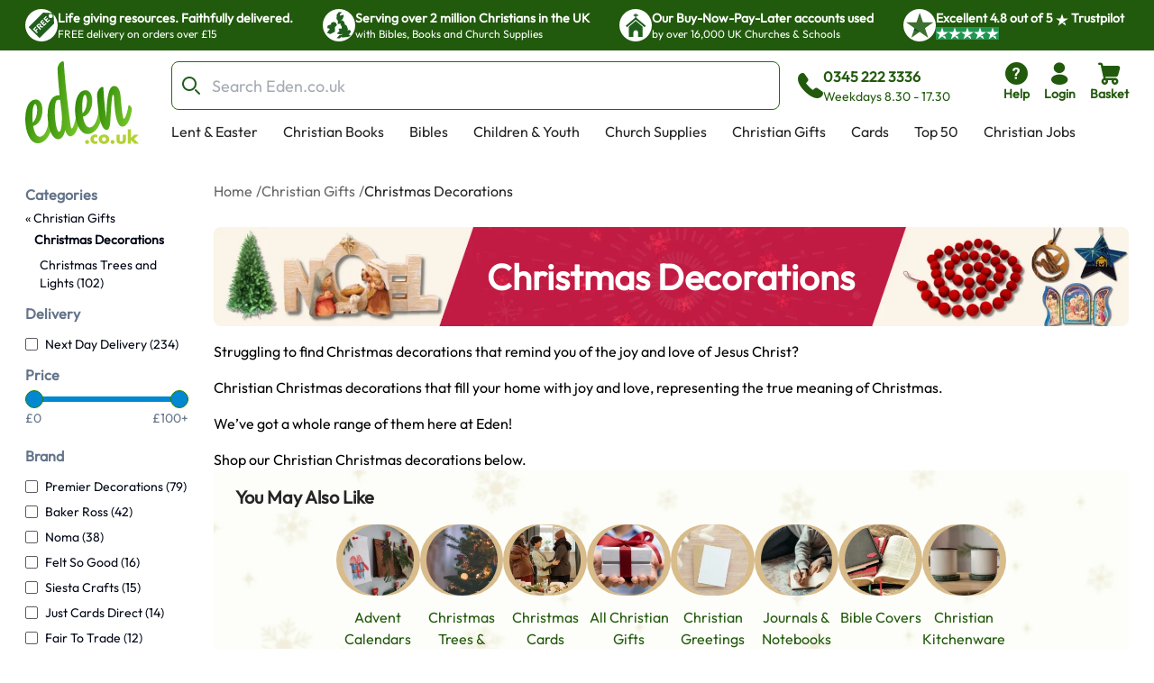

--- FILE ---
content_type: text/html; charset=utf-8
request_url: https://www.eden.co.uk/christian-gifts/christmas-decorations/
body_size: 51383
content:
<!DOCTYPE html><html lang="en"><head><meta charSet="utf-8"/><meta name="viewport" content="width=device-width, initial-scale=1"/><link rel="preload" as="image" href="https://eden-xi.vercel.app/_next/static/media/Free.cffbd6a1.svg"/><link rel="preload" as="image" href="https://eden-xi.vercel.app/_next/static/media/UK.a2b88c8b.svg"/><link rel="preload" as="image" href="https://eden-xi.vercel.app/_next/static/media/Church.02abe876.svg"/><link rel="preload" as="image" href="https://eden-xi.vercel.app/_next/static/media/TrustpilotStar.eaa9bf6e.svg"/><link rel="preload" as="image" href="https://eden-xi.vercel.app/_next/static/media/TrustpilotSmallStar.8a4a0c88.svg"/><link rel="preload" as="image" href="https://eden-xi.vercel.app/_next/static/media/StandardLogo.7a1c65b0.svg"/><link rel="preload" href="https://cdn.sanity.io/images/bct7esy7/eden/7be89b721ab9e4caa51fa1eaa0608413675711a1-500x500.png?auto=format&amp;w=150" as="image"/><link rel="preload" href="https://cdn.sanity.io/images/bct7esy7/eden/30d22c421c57a8c976748318852f9a4baefe59e8-500x500.png?auto=format&amp;w=150" as="image"/><link rel="preload" href="https://cdn.sanity.io/images/bct7esy7/eden/285622f4fd12a08ede0d76ac62413b539f6c348b-500x500.png?auto=format&amp;w=150" as="image"/><link rel="preload" href="https://cdn.sanity.io/images/bct7esy7/eden/b8940f294803bf28c2ff67e19d9ddb60690032a0-500x500.png?auto=format&amp;w=150" as="image"/><link rel="stylesheet" href="https://eden-xi.vercel.app/_next/static/chunks/3cfb6ff9d5544fdb.css" data-precedence="next"/><link rel="stylesheet" href="https://eden-xi.vercel.app/_next/static/chunks/2bf26643129e049c.css" data-precedence="next"/><link rel="preload" as="script" fetchPriority="low" href="https://eden-xi.vercel.app/_next/static/chunks/2625d230812712d7.js"/><script src="https://eden-xi.vercel.app/_next/static/chunks/27ecf55692ed545d.js" async=""></script><script src="https://eden-xi.vercel.app/_next/static/chunks/a3435e08fcf34fd2.js" async=""></script><script src="https://eden-xi.vercel.app/_next/static/chunks/8d0c8bef904b388c.js" async=""></script><script src="https://eden-xi.vercel.app/_next/static/chunks/702926763c28a443.js" async=""></script><script src="https://eden-xi.vercel.app/_next/static/chunks/9ad6da456a25e66b.js" async=""></script><script src="https://eden-xi.vercel.app/_next/static/chunks/turbopack-d2a6742cd7042257.js" async=""></script><script src="https://eden-xi.vercel.app/_next/static/chunks/1fdd6f320cca597b.js" async=""></script><script src="https://eden-xi.vercel.app/_next/static/chunks/dedc7999cd94a784.js" async=""></script><script src="https://eden-xi.vercel.app/_next/static/chunks/29abe48843342238.js" async=""></script><script src="https://eden-xi.vercel.app/_next/static/chunks/acb226d4b7387a1c.js" async=""></script><script src="https://eden-xi.vercel.app/_next/static/chunks/8de4c55f692b9763.js" async=""></script><script src="https://eden-xi.vercel.app/_next/static/chunks/3d90daac3b788b41.js" async=""></script><script src="https://eden-xi.vercel.app/_next/static/chunks/df10f87fd8b76cff.js" async=""></script><script src="https://eden-xi.vercel.app/_next/static/chunks/b0784794b96f0ec3.js" async=""></script><script src="https://eden-xi.vercel.app/_next/static/chunks/f15ceab3a3d2b887.js" async=""></script><script src="https://eden-xi.vercel.app/_next/static/chunks/81cfeb80d16cca7a.js" async=""></script><script src="https://eden-xi.vercel.app/_next/static/chunks/f059fc7e30102bc4.js" async=""></script><script src="https://eden-xi.vercel.app/_next/static/chunks/976e9ba4d1579cc6.js" async=""></script><script src="https://eden-xi.vercel.app/_next/static/chunks/8486059e220352ab.js" async=""></script><script src="https://eden-xi.vercel.app/_next/static/chunks/92f004c6a9ae1a32.js" async=""></script><script src="https://eden-xi.vercel.app/_next/static/chunks/9507c9d3d12fb472.js" async=""></script><script src="https://eden-xi.vercel.app/_next/static/chunks/3007630865f65e50.js" async=""></script><script src="https://eden-xi.vercel.app/_next/static/chunks/14bb6e2d515bda68.js" async=""></script><script src="https://eden-xi.vercel.app/_next/static/chunks/b5c82654a6f0d2db.js" async=""></script><script src="https://eden-xi.vercel.app/_next/static/chunks/cdf1791879ef711d.js" async=""></script><script src="https://eden-xi.vercel.app/_next/static/chunks/ebdd931013b87785.js" async=""></script><script src="https://eden-xi.vercel.app/_next/static/chunks/63cbeffb305ffc3d.js" async=""></script><script src="https://eden-xi.vercel.app/_next/static/chunks/8155526ba057ffe5.js" async=""></script><script src="https://eden-xi.vercel.app/_next/static/chunks/485d4c27b93f3565.js" async=""></script><script src="https://eden-xi.vercel.app/_next/static/chunks/3b16c3f63678d519.js" async=""></script><script src="https://eden-xi.vercel.app/_next/static/chunks/afa2b21f4026597d.js" async=""></script><script src="https://eden-xi.vercel.app/_next/static/chunks/5b6eeb443d971bdc.js" async=""></script><script src="https://eden-xi.vercel.app/_next/static/chunks/9cae6b1d583bc976.js" async=""></script><script src="https://eden-xi.vercel.app/_next/static/chunks/dc8ad8e38a031def.js" async=""></script><script src="https://eden-xi.vercel.app/_next/static/chunks/2b75d8f5657813c1.js" async=""></script><script src="https://eden-xi.vercel.app/_next/static/chunks/256442fb092725dd.js" async=""></script><script src="https://eden-xi.vercel.app/_next/static/chunks/3760394cf6808ddb.js" async=""></script><script src="https://eden-xi.vercel.app/_next/static/chunks/4d99e0f3dc54c41e.js" async=""></script><script src="https://eden-xi.vercel.app/_next/static/chunks/453a4fb343c014d8.js" async=""></script><script src="https://eden-xi.vercel.app/_next/static/chunks/6493110d31dbfc5d.js" async=""></script><link rel="preload" href="https://app.termly.io/resource-blocker/5d5e0665-c374-4d40-83b0-7f906d915d7e?autoBlock=on" as="script"/><link rel="preload" href="https://cdn.sanity.io/images/bct7esy7/eden/2c4a2aa469647bbf97623940c7c000e593160983-500x500.png?auto=format&amp;w=150" as="image"/><link rel="preload" href="https://cdn.sanity.io/images/bct7esy7/eden/331607d473d86473d2d00b950c43cc7690b7f3d7-500x500.png?auto=format&amp;w=150" as="image"/><link rel="preload" href="https://cdn.sanity.io/images/bct7esy7/eden/8779043c5f4151d626406d6dbca5f28f4132f443-500x500.png?auto=format&amp;w=150" as="image"/><link rel="preload" href="https://cdn.sanity.io/images/bct7esy7/eden/21d35ae70e4364c315727f6feec98270809e7863-500x500.png?auto=format&amp;w=150" as="image"/><meta name="next-size-adjust" content=""/><title>Christian Christmas Decorations</title><meta name="description" content="Christian Christmas Decorations to hang on your tree or display around the home"/><meta name="keywords" content="Christmas Decorations, Christian Christmas Decorations"/><meta name="robots" content="index,follow"/><link rel="canonical" href="https://www.eden.co.uk/christian-gifts/christmas-decorations/"/><meta property="og:title" content="Christian Christmas Decorations"/><meta property="og:description" content="Christian Christmas Decorations to hang on your tree or display around the home"/><meta property="og:url" content="https://www.eden.co.uk/christian-gifts/christmas-decorations/"/><meta property="og:site_name" content="Eden"/><meta property="og:locale" content="en_GB"/><meta property="og:type" content="website"/><meta name="twitter:card" content="summary_large_image"/><meta name="twitter:site" content="@EdencoUK"/><meta name="twitter:title" content="Christian Christmas Decorations"/><meta name="twitter:description" content="Christian Christmas Decorations to hang on your tree or display around the home"/><script>(self.__next_s=self.__next_s||[]).push([0,{"children":"\n      (function() {\n        // Polyfill WeakRef immediately (needed by Next.js in iOS 14.0-14.4)\n        if (typeof WeakRef === 'undefined') {\n          window.WeakRef = function WeakRef(target) {\n            this._target = target;\n          };\n          window.WeakRef.prototype.deref = function() {\n            return this._target;\n          };\n        }\n      })();\n    ","id":"polyfill-loader"}])</script><meta name="sentry-trace" content="a396c8d92ef2d40ef40f52f23bfcb5c2-5b71505b352941ad-0"/><meta name="baggage" content="sentry-environment=vercel-production,sentry-release=ddb59316818d5db375e2ef324b77a4601fbb3b47,sentry-public_key=87a68108235e6579552c7ca8603236ac,sentry-trace_id=a396c8d92ef2d40ef40f52f23bfcb5c2,sentry-org_id=522732,sentry-sampled=false,sentry-sample_rand=0.49122532559603105,sentry-sample_rate=0.05"/><script src="https://eden-xi.vercel.app/_next/static/chunks/a6dad97d9634a72d.js" noModule=""></script></head><body class="outfitfont_ce409f23-module__6863Pq__className text-copy-950"><div hidden=""><!--$--><!--/$--></div><noscript><iframe src="https://www.googletagmanager.com/ns.html?id=GTM-WK2QFDW6" height="0" width="0" style="display:none;visibility:hidden"></iframe></noscript><!--$--><!--/$--><div class="absolute left-0 top-0 bg-transparent" style="height:0;width:1px"></div><header id="eden-header"><div class="header-info-bar-mobile flex h-5 items-center justify-center gap-4 bg-[#F9FCE9] p-5 text-lg font-normal sm:hidden"><span>Excellent</span><span>4.8 out of 5</span><img alt="On Trustpilot" loading="lazy" width="97" height="25" decoding="async" data-nimg="1" style="color:transparent" src="https://eden-xi.vercel.app/_next/static/media/TrustpilotMobile.e44405c2.svg"/></div><div class="header-info-bar hidden justify-center bg-primary-900 sm:flex"><ul class="grid w-full max-w-screen-2xl justify-center gap-4 overflow-hidden px-7 [grid-auto-rows:0] [grid-template-rows:1fr] sm:[grid-template-columns:repeat(2,minmax(250px,auto))] lg:justify-between lg:gap-0 lg:[grid-template-columns:repeat(4,minmax(250px,auto))]"><li class="flex gap-2.5 py-2.5 lg:animate-none animate-infoBarAnimation opacity-0 lg:opacity-100 sm:[grid-column:2] sm:[grid-row:1] lg:[grid-column:1]"><div class="flex size-9 items-center justify-center rounded-full bg-white"><img alt="Free" width="28" height="28" decoding="async" data-nimg="1" style="color:transparent" src="https://eden-xi.vercel.app/_next/static/media/Free.cffbd6a1.svg"/></div><div class="text-white"><div class="text-sm font-semibold">Life giving resources. Faithfully delivered.</div><div class="text-xs font-normal">FREE delivery on orders over £15</div></div></li><li class="flex gap-2.5 py-2.5 lg:animate-none animate-infoBarAnimation opacity-0 lg:opacity-100 [animation-delay:8s] sm:[grid-column:2] sm:[grid-row:1] lg:[grid-column:2]"><div class="flex size-9 items-center justify-center rounded-full bg-white"><img alt="UK" width="28" height="28" decoding="async" data-nimg="1" style="color:transparent" src="https://eden-xi.vercel.app/_next/static/media/UK.a2b88c8b.svg"/></div><div class="text-white"><div class="text-sm font-semibold">Serving over 2 million Christians in the UK</div><div class="text-xs font-normal">with Bibles, Books and Church Supplies</div></div></li><li class="flex gap-2.5 py-2.5 lg:animate-none animate-infoBarAnimation opacity-0 lg:opacity-100 [animation-delay:16s] sm:[grid-column:2] sm:[grid-row:1] lg:[grid-column:3]"><div class="flex size-9 items-center justify-center rounded-full bg-white"><img alt="Church" width="28" height="28" decoding="async" data-nimg="1" style="color:transparent" src="https://eden-xi.vercel.app/_next/static/media/Church.02abe876.svg"/></div><div class="text-white"><div class="text-sm font-semibold">Our Buy-Now-Pay-Later accounts used</div><div class="text-xs font-normal">by over 16,000 UK Churches &amp; Schools</div></div></li><li class="flex gap-2.5 py-2.5 lg:animate-none sm:[grid-column:1] sm:[grid-row:1] lg:[grid-column:4]"><div class="flex size-9 items-center justify-center rounded-full bg-white"><img alt="Trustpilot star" width="31" height="28" decoding="async" data-nimg="1" style="color:transparent" src="https://eden-xi.vercel.app/_next/static/media/TrustpilotStar.eaa9bf6e.svg"/></div><div class="text-white"><div class="text-sm font-semibold"><span>Excellent <!-- -->4.8<!-- --> out of <!-- -->5<!-- --> <img alt="star" width="14" height="14" decoding="async" data-nimg="1" class="inline" style="color:transparent" src="https://eden-xi.vercel.app/_next/static/media/TrustpilotSmallStar.8a4a0c88.svg"/> Trustpilot</span></div><div class="text-xs font-normal"><ul class="flex gap-1"><li class="bg-[#219653]"><img alt="star" width="14" height="14" decoding="async" data-nimg="1" style="color:transparent" src="https://eden-xi.vercel.app/_next/static/media/TrustpilotSmallStar.8a4a0c88.svg"/></li><li class="bg-[#219653]"><img alt="star" width="14" height="14" decoding="async" data-nimg="1" style="color:transparent" src="https://eden-xi.vercel.app/_next/static/media/TrustpilotSmallStar.8a4a0c88.svg"/></li><li class="bg-[#219653]"><img alt="star" width="14" height="14" decoding="async" data-nimg="1" style="color:transparent" src="https://eden-xi.vercel.app/_next/static/media/TrustpilotSmallStar.8a4a0c88.svg"/></li><li class="bg-[#219653]"><img alt="star" width="14" height="14" decoding="async" data-nimg="1" style="color:transparent" src="https://eden-xi.vercel.app/_next/static/media/TrustpilotSmallStar.8a4a0c88.svg"/></li><li class="bg-[#219653]"><img alt="star" width="14" height="14" decoding="async" data-nimg="1" style="color:transparent" src="https://eden-xi.vercel.app/_next/static/media/TrustpilotSmallStar.8a4a0c88.svg"/></li></ul></div></div></li></ul></div><div class="relative flex justify-center bg-white top-0 z-50 w-full" id="header"><div class="mt-3 grid w-full max-w-screen-2xl grid-cols-[74px_1fr] gap-y-3 px-2.5 pl-[18px] [grid-template-areas:&#x27;logo_icons&#x27;&#x27;search_search&#x27;] sm:grid-cols-[100px_1fr_auto] sm:px-5 sm:pl-[28px] md:grid-cols-[126px_1fr_auto] md:gap-x-4 md:gap-y-2.5 md:[grid-template-areas:&#x27;logo_search_icons&#x27;&#x27;logo_navMenu_navMenu&#x27;]"><a class="self-center [grid-area:logo]" href="/"><img alt="Eden.co.uk" width="126" height="84" decoding="async" data-nimg="1" class="w-full" style="color:transparent" src="https://eden-xi.vercel.app/_next/static/media/StandardLogo.7a1c65b0.svg"/></a><div class="flex w-full items-center [grid-area:search] md:ml-5"><div class="[&amp;&gt;#searchResults:hover]:bg group w-full"><form class="flex max-h-[54px]" action="/shop/search.php"><label for="searchBar" class="sr-only">Search Bar</label><div class="text-copy-900 copy-500 mr-2 w-full font-light uppercase [&amp;_input:focus]:outline-none [&amp;_input:focus]:ring-2 [&amp;_input:focus]:!ring-primary-700 [&amp;_input]:h-[54px] [&amp;_input]:border-primary-800 [&amp;_input]:pl-11 [&amp;_input]:text-lg [&amp;_input]:placeholder:opacity-60"><div class="flex [&amp;_input:focus]:border-secondary-300 [&amp;_input:focus]:ring-secondary-300 [&amp;_div]:pointer-events-auto [&amp;_input]:bg-copy-50 [&amp;_input]:border-copy-300 font-formal text-sm [&amp;_input]:h-[37px]"><div class="relative w-full"><div class="pointer-events-none absolute inset-y-0 left-0 flex items-center pl-3"><span class="icon font-[flowbite] icon-search-outline text-[#205E1C] text-xl font-thin"></span></div><input class="block w-full border disabled:cursor-not-allowed disabled:opacity-50 border-gray-300 bg-gray-50 text-gray-900 focus:border-cyan-500 focus:ring-cyan-500 dark:border-gray-600 dark:bg-gray-700 dark:text-white dark:placeholder-gray-400 dark:focus:border-cyan-500 dark:focus:ring-cyan-500 h-10 pl-10 rounded-lg" type="text" id="searchBar" placeholder="Search Eden.co.uk" name="q" value=""/></div></div></div></form><div id="searchResults" class="peer absolute left-1/2 top-[calc(100%+2px)] z-30 hidden w-full -translate-x-1/2 group-focus-within:block hover:block sm:top-full sm:px-8"><div class="mx-auto w-full max-w-screen-2xl rounded-b-lg bg-white p-6  md:px-40 hidden"><ul class="flex max-h-[116px] flex-wrap gap-x-2 gap-y-4 overflow-hidden py-1 sm:max-h-max"></ul><div class="mt-5 gap-10 md:grid md:[grid-template-columns:auto_minmax(0,1fr)]"><div class="hidden whitespace-nowrap md:block"><p class="text-base font-bold text-[#00000099]">Categories</p><ul><li class="ml-3">No pages found</li></ul><p class="mt-4 text-base font-bold text-[#00000099]">People</p><ul><li class="ml-3">No people found</li></ul></div><div class="max-w-full"><p class="mb-3 text-2xl">Products</p><ul class=" flex overflow-scroll px-1 pt-1 [&amp;::-webkit-scrollbar]:hidden [-ms-overflow-style:none] [scrollbar-width:none] gap-x-6 [grid-auto-rows:0] [grid-template-columns:repeat(auto-fit,200px)] [grid-template-rows:auto] md:grid md:overflow-hidden [&amp;::-webkit-scrollbar]:hidden [-ms-overflow-style:none] [scrollbar-width:none]"></ul><a class="mt-6 flex gap-2 text-[#046FD6]" tabindex="-1" href="https://www.eden.co.uk/shop/search.php?q=">View all products (0)<span class="icon font-[flowbite] icon-arrow-big-right text-inherit"></span></a></div></div></div></div><div class="pointer-events-none absolute w-full bg-black opacity-50 search-backdrop left-0 top-full z-[25] hidden group-focus-within:sm:block peer-hover:sm:block" style="height:max(calc(100vh - 170px),-170px)"></div></div><div class="ml-3 hidden items-center gap-3 whitespace-nowrap text-primary-900 md:mr-[6%] md:flex"><span class="icon font-[flowbite] icon-phone-solid text-3xl leading-none text-inherit"></span><span class="block text-start text-sm"><p class="text-base font-semibold">0345 222 3336</p><p class="font-medium">Weekdays 8.30 - 17.30</p></span></div></div><ul class="ml-auto flex gap-2 [grid-area:icons]"><li class="hidden md:block"><a href="https://www.eden.co.uk/help" type="button" class="group relative flex items-stretch justify-center p-0.5 text-center font-medium transition-[color,background-color,border-color,text-decoration-color,fill,stroke,box-shadow] focus:z-10 focus:outline-none bg-transparent border-transparent hover:bg-transparent hover:border-transparent focus:border-transparent focus-visible:ring-primary-700 focus-visible:ring rounded-lg px-2 text-primary-900 [&amp;&gt;span]:items-center [&amp;&gt;span]:justify-center [&amp;&gt;span]:p-0 [&amp;&gt;span]:flex-col [&amp;&gt;span]:gap-1" aria-label="help"><span class="flex items-stretch gap-2 rounded-md px-4 py-1.5 text-sm font-medium leading-normal"><span class="icon font-[flowbite] icon-circle-question-help-solid text-3xl leading-none text-inherit"></span><span class="block text-start text-sm"><p class="font-semibold ">Help</p></span></span></a></li><li class="hidden md:block"><!--$?--><template id="B:0"></template><a href="/secure/myeden/login.php" type="button" class="group relative flex items-stretch justify-center p-0.5 text-center font-medium transition-[color,background-color,border-color,text-decoration-color,fill,stroke,box-shadow] focus:z-10 focus:outline-none bg-transparent border-transparent hover:bg-transparent hover:border-transparent focus:border-transparent focus-visible:ring-primary-700 focus-visible:ring rounded-lg px-2 text-primary-900 [&amp;&gt;span]:items-center [&amp;&gt;span]:justify-center [&amp;&gt;span]:p-0 [&amp;&gt;span]:flex-col [&amp;&gt;span]:gap-1" aria-label="login"><span class="flex items-stretch gap-2 rounded-md px-4 py-1.5 text-sm font-medium leading-normal"><span class="icon font-[flowbite] icon-user-filled text-3xl leading-none text-inherit"></span><span class="block text-start text-sm"><p class="font-semibold ">Login</p></span></span></a><!--/$--></li><li class="sm:hidden"><a href="tel:0345 222 3336" type="button" class="group relative flex items-stretch justify-center p-0.5 text-center font-medium transition-[color,background-color,border-color,text-decoration-color,fill,stroke,box-shadow] focus:z-10 focus:outline-none bg-transparent border-transparent hover:bg-transparent hover:border-transparent focus:border-transparent focus-visible:ring-primary-700 focus-visible:ring rounded-lg px-2 text-primary-900 [&amp;&gt;span]:items-center [&amp;&gt;span]:justify-center [&amp;&gt;span]:p-0 [&amp;&gt;span]:flex-col [&amp;&gt;span]:gap-1" aria-label="phone"><span class="flex items-stretch gap-2 rounded-md px-4 py-1.5 text-sm font-medium leading-normal"><span class="icon font-[flowbite] icon-phone-solid text-3xl leading-none text-inherit"></span><span class="block text-start text-sm"><p class="font-semibold ">Call</p></span></span></a></li><li><!--$?--><template id="B:1"></template><button type="button" class="group relative flex items-stretch justify-center p-0.5 text-center font-medium transition-[color,background-color,border-color,text-decoration-color,fill,stroke,box-shadow] focus:z-10 focus:outline-none bg-transparent border-transparent hover:bg-transparent hover:border-transparent focus:border-transparent focus-visible:ring-primary-700 focus-visible:ring rounded-lg px-2 text-primary-900 [&amp;&gt;span]:items-center [&amp;&gt;span]:justify-center [&amp;&gt;span]:p-0 [&amp;&gt;span]:flex-col [&amp;&gt;span]:gap-1"><span class="flex items-stretch gap-2 rounded-md px-4 py-1.5 text-sm font-medium leading-normal"><span class="icon font-[flowbite] icon-shopping-cart-solid text-3xl leading-none text-inherit"></span><span class="block text-start text-sm"><p class="font-semibold ">Basket</p></span></span></button><!--/$--></li><li class="md:hidden"><button type="button" class="group relative flex items-stretch justify-center p-0.5 text-center font-medium transition-[color,background-color,border-color,text-decoration-color,fill,stroke,box-shadow] focus:z-10 focus:outline-none bg-transparent border-transparent hover:bg-transparent hover:border-transparent focus:border-transparent focus-visible:ring-primary-700 focus-visible:ring rounded-lg px-2 text-primary-900 [&amp;&gt;span]:items-center [&amp;&gt;span]:justify-center [&amp;&gt;span]:p-0 [&amp;&gt;span]:flex-col [&amp;&gt;span]:gap-1"><span class="flex items-stretch gap-2 rounded-md px-4 py-1.5 text-sm font-medium leading-normal"><span class="icon font-[flowbite] icon-hamburger text-3xl leading-none text-inherit"></span><span class="block text-start text-sm"><p class="font-semibold ">Menu</p></span></span></button><div class="fixed left-0 top-0 z-50 block h-full overflow-scroll bg-white text-[#205E1C] transition-all ease-in-out md:hidden w-0"><div class="flex p-5"><a href="/"><img alt="Eden.co.uk" width="126" height="84" decoding="async" data-nimg="1" class="w-[76px] h-auto object-cover" style="color:transparent" src="https://eden-xi.vercel.app/_next/static/media/StandardLogo.7a1c65b0.svg"/></a><button class="ml-auto" aria-label="Close"><span class="icon font-[flowbite] icon-cancel text-2xl text-inherit"></span></button></div><div class="grid w-full overflow-hidden"><div class="w-full transition-transform duration-300 [grid-column:1] [grid-row:1]" style="transform:translateX(0%);height:auto"><div><hr class="h-px border-0 bg-gray-200"/><ul><li><button class="items-center justify-between flex py-4 pl-5 pr-3 w-full"><p class="text-base font-bold">Lent &amp; Easter</p><span class="icon font-[flowbite] icon-chevron-right-lg text-inherit text-xl leading-none"></span></button><hr class="h-px border-0 bg-gray-200"/></li><li><button class="items-center justify-between flex py-4 pl-5 pr-3 w-full"><p class="text-base font-bold">Christian Books</p><span class="icon font-[flowbite] icon-chevron-right-lg text-inherit text-xl leading-none"></span></button><hr class="h-px border-0 bg-gray-200"/></li><li><button class="items-center justify-between flex py-4 pl-5 pr-3 w-full"><p class="text-base font-bold">Bibles</p><span class="icon font-[flowbite] icon-chevron-right-lg text-inherit text-xl leading-none"></span></button><hr class="h-px border-0 bg-gray-200"/></li><li><button class="items-center justify-between flex py-4 pl-5 pr-3 w-full"><p class="text-base font-bold">Children &amp; Youth</p><span class="icon font-[flowbite] icon-chevron-right-lg text-inherit text-xl leading-none"></span></button><hr class="h-px border-0 bg-gray-200"/></li><li><button class="items-center justify-between flex py-4 pl-5 pr-3 w-full"><p class="text-base font-bold">Church Supplies</p><span class="icon font-[flowbite] icon-chevron-right-lg text-inherit text-xl leading-none"></span></button><hr class="h-px border-0 bg-gray-200"/></li><li><button class="items-center justify-between flex py-4 pl-5 pr-3 w-full"><p class="text-base font-bold">Christian Gifts</p><span class="icon font-[flowbite] icon-chevron-right-lg text-inherit text-xl leading-none"></span></button><hr class="h-px border-0 bg-gray-200"/></li><li><button class="items-center justify-between flex py-4 pl-5 pr-3 w-full"><p class="text-base font-bold">Cards</p><span class="icon font-[flowbite] icon-chevron-right-lg text-inherit text-xl leading-none"></span></button><hr class="h-px border-0 bg-gray-200"/></li><li><button class="items-center justify-between flex py-4 pl-5 pr-3 w-full"><p class="text-base font-bold">Top 50</p><span class="icon font-[flowbite] icon-chevron-right-lg text-inherit text-xl leading-none"></span></button><hr class="h-px border-0 bg-gray-200"/></li><li><a class="items-center justify-between flex py-4 pl-5 pr-3 w-full" href="https://www.eden.co.uk/christian-jobs"><p class="text-base font-bold">Christian Jobs</p><span class="icon font-[flowbite] icon-chevron-right-lg text-inherit text-xl leading-none"></span></a><hr class="h-px border-0 bg-gray-200"/></li><li><button class="items-center justify-between flex py-4 pl-5 pr-3 w-full"><p class="text-base font-bold">Charity Directory</p><span class="icon font-[flowbite] icon-chevron-right-lg text-inherit text-xl leading-none"></span></button><hr class="h-px border-0 bg-gray-200"/></li></ul></div></div><div class="w-full transition-all duration-300 [grid-column:1] [grid-row:1]" style="transform:translateX(100%);height:0"></div><div class="w-full transition-all duration-300 [grid-column:1] [grid-row:1]" style="transform:translateX(200%);height:0"></div></div><ul class="flex flex-col gap-4"><li><a href="tel:0345 222 3336" type="button" class="group relative flex items-stretch p-0.5 text-center font-medium transition-[color,background-color,border-color,text-decoration-color,fill,stroke,box-shadow] focus:z-10 focus:outline-none bg-transparent border-transparent hover:bg-transparent hover:border-transparent focus:border-transparent focus-visible:ring-primary-700 focus-visible:ring rounded-lg text-primary-900 [&amp;&gt;span]:items-center [&amp;&gt;span]:justify-center [&amp;&gt;span]:p-0 [&amp;&gt;span]:flex-row [&amp;&gt;span]:gap-3 mt-4 justify-start px-5" aria-label="phone"><span class="flex items-stretch gap-2 rounded-md px-4 py-1.5 text-sm font-medium leading-normal"><span class="icon font-[flowbite] icon-phone-solid text-3xl leading-none text-inherit"></span><span class="block text-start text-sm"><p class="font-semibold text-base">0345 222 3336</p><p>Weekdays 8.30 - 17.30</p></span></span></a></li><li><a href="/secure/myeden/login.php" type="button" class="group relative flex items-stretch p-0.5 text-center font-medium transition-[color,background-color,border-color,text-decoration-color,fill,stroke,box-shadow] focus:z-10 focus:outline-none bg-transparent border-transparent hover:bg-transparent hover:border-transparent focus:border-transparent focus-visible:ring-primary-700 focus-visible:ring rounded-lg text-primary-900 [&amp;&gt;span]:items-center [&amp;&gt;span]:justify-center [&amp;&gt;span]:p-0 [&amp;&gt;span]:flex-row -ml-1 justify-start px-5 [&amp;&gt;span]:gap-2.5" aria-label="Login"><span class="flex items-stretch gap-2 rounded-md px-4 py-1.5 text-sm font-medium leading-normal"><span class="icon font-[flowbite] icon-user-filled text-inherit text-[30px]"></span><span class="block text-start text-sm"><p class="font-semibold text-base">Login</p></span></span></a></li><li><a href="https://www.eden.co.uk/help" type="button" class="group relative flex items-stretch p-0.5 text-center font-medium transition-[color,background-color,border-color,text-decoration-color,fill,stroke,box-shadow] focus:z-10 focus:outline-none bg-transparent border-transparent hover:bg-transparent hover:border-transparent focus:border-transparent focus-visible:ring-primary-700 focus-visible:ring rounded-lg text-primary-900 [&amp;&gt;span]:items-center [&amp;&gt;span]:justify-center [&amp;&gt;span]:p-0 [&amp;&gt;span]:flex-row [&amp;&gt;span]:gap-3 justify-start px-5" aria-label="help"><span class="flex items-stretch gap-2 rounded-md px-4 py-1.5 text-sm font-medium leading-normal"><span class="icon font-[flowbite] icon-circle-question-help-solid text-3xl leading-none text-inherit"></span><span class="block text-start text-sm"><p class="font-semibold text-base">Help</p></span></span></a></li></ul></div></li></ul><ul class="ml-1.5 hidden max-h-[28px] flex-wrap overflow-hidden md:flex [grid-area:navMenu]"><li class="peer hidden whitespace-nowrap md:block"><a class="block border-2 border-b-4 border-solid border-transparent px-3 hover:border-b-primary-700 focus:outline-none focus-visible:border-primary-700" href="https://www.eden.co.uk/easter/">Lent &amp; Easter</a></li><li class="peer hidden whitespace-nowrap md:block"><a class="block border-2 border-b-4 border-solid border-transparent px-3 hover:border-b-primary-700 focus:outline-none focus-visible:border-primary-700" href="https://www.eden.co.uk/christian-books/">Christian Books</a></li><li class="peer hidden whitespace-nowrap md:block"><a class="block border-2 border-b-4 border-solid border-transparent px-3 hover:border-b-primary-700 focus:outline-none focus-visible:border-primary-700" href="https://www.eden.co.uk/bibles/">Bibles</a></li><li class="peer hidden whitespace-nowrap md:block"><a class="block border-2 border-b-4 border-solid border-transparent px-3 hover:border-b-primary-700 focus:outline-none focus-visible:border-primary-700" href="https://www.eden.co.uk/childrens/">Children &amp; Youth</a></li><li class="peer hidden whitespace-nowrap md:block"><a class="block border-2 border-b-4 border-solid border-transparent px-3 hover:border-b-primary-700 focus:outline-none focus-visible:border-primary-700" href="https://www.eden.co.uk/church-supplies/">Church Supplies</a></li><li class="peer hidden whitespace-nowrap md:block"><a class="block border-2 border-b-4 border-solid border-transparent px-3 hover:border-b-primary-700 focus:outline-none focus-visible:border-primary-700" href="https://www.eden.co.uk/christian-gifts/">Christian Gifts</a></li><li class="peer hidden whitespace-nowrap md:block"><a class="block border-2 border-b-4 border-solid border-transparent px-3 hover:border-b-primary-700 focus:outline-none focus-visible:border-primary-700" href="https://www.eden.co.uk/christian-greeting-cards/">Cards</a></li><li class="peer hidden whitespace-nowrap md:block"><a class="block border-2 border-b-4 border-solid border-transparent px-3 hover:border-b-primary-700 focus:outline-none focus-visible:border-primary-700" href="https://www.eden.co.uk/top-50-all/">Top 50</a></li><li class="peer hidden whitespace-nowrap md:block"><a class="block border-2 border-b-4 border-solid border-transparent px-3 hover:border-b-primary-700 focus:outline-none focus-visible:border-primary-700" href="https://www.eden.co.uk/christian-jobs">Christian Jobs</a></li><li class="peer hidden whitespace-nowrap md:block"><a class="block border-2 border-b-4 border-solid border-transparent px-3 hover:border-b-primary-700 focus:outline-none focus-visible:border-primary-700" href="https://www.eden.co.uk/o/">Charity Directory</a></li><div id="desktop-mega-nav-menu" class="absolute left-0 top-full w-full peer-focus-within:flex peer-hover:flex hover:flex"></div></ul></div></div></header><!--$?--><template id="B:2"></template><div class="mx-auto mt-10 grid max-w-screen-2xl grid-cols-12 gap-7 px-2.5 sm:px-7"><div class="col-span-2 hidden md:block"><div class="size-1"></div></div><div class="col-span-12 md:col-span-10"><ol class="flex gap-1 overflow-hidden text-sm sm:text-xs md:text-base mb-7"><li class="flex shrink-0 items-center hidden md:flex opacity-70"><a href="https://www.eden.co.uk/" class="max-w-[200px] truncate hover:underline">Home</a><span class="ml-1 shrink-0">/</span></li><li class="flex shrink-0 items-center  opacity-70"><a href="https://www.eden.co.uk/christian-gifts/" class="max-w-[200px] truncate hover:underline">Christian Gifts</a><span class="ml-1 shrink-0">/</span></li><li class="flex shrink-0 items-center  "><a href="https://www.eden.co.uk/christian-gifts/christmas-decorations/" class="max-w-[200px] truncate hover:underline">Christmas Decorations</a></li></ol><div class="flex flex-col gap-7"><div class="relative w-full"><div class="w-full [&amp;_img]:rounded-lg"><picture><source media="(min-width: 1024px)" srcSet="https://cdn.sanity.io/images/bct7esy7/eden/1668a3ef9c58d8d3cb92593db9d8723722df0608-2784x302.png?auto=format&amp;w=1920" width="2784" height="302"/><source media="(min-width: 640px)" srcSet="https://cdn.sanity.io/images/bct7esy7/eden/c2d2f5e5e5acbb546b6ca0255a243fe03fff1498-1900x592.png?auto=format&amp;w=1024" width="1900" height="592"/><img src="https://cdn.sanity.io/images/bct7esy7/eden/a52c4d25ea334d85158162d51666c261885e9b8f-1240x698.png?auto=format&amp;w=768" width="1240" height="698" alt="" loading="eager" fetchPriority="high" decoding="sync" class="block h-auto w-full object-cover"/></picture></div><div class="absolute left-0 top-0 flex size-full flex-col items-center justify-start sm:justify-center px-4 py-[10%] text-center sm:py-[54px] md:ml-[25%] md:w-[50%] md:p-0"><div class="max-w-[430px] block sm:block md:block"><h1 class="text-3xl sm:text-4xl md:text-[2.5rem] font-bold text-[var(--heading-color)]" style="--heading-color:white">Christmas Decorations</h1></div></div></div><div class="py-[--panel-mobile-py] md:py-[--panel-desktop-py] flex w-full justify-center" style="--panel-mobile-py:-50px;--panel-desktop-py:-50px"><div class="w-full text-left" style="color:#000000"><p class="mt-4">Struggling to find Christmas decorations that remind you of the joy and love of Jesus Christ?</p><p class="mt-4"></p><p class="mt-4">Christian Christmas decorations that fill your home with joy and love, representing the true meaning of Christmas.</p><p class="mt-4"></p><p class="mt-4">We’ve got a whole range of them here at Eden!</p><p class="mt-4"></p><p class="mt-4">Shop our Christian Christmas decorations below.</p></div></div><div class="rounded-none sm:rounded-lg bg-[#FBFDF7] px-2.5 py-4 sm:px-5 md:px-6" style="background-image:url(https://www.eden.co.uk/staticimages/panels/cat-panel-bg.webp);background-size:cover"><div class="mb-4 flex items-baseline justify-between"><h3 class="text-lg font-semibold no-underline sm:text-xl">You May Also Like</h3></div><ul class="flex list-none flex-wrap justify-center gap-4 p-0 md:gap-8 overflow-visible"><li class="flex w-[calc((100%/4)-((3/4)*1rem))] justify-center md:w-[calc((100%/8)-((7/8)*2rem))] overflow-visible"><div class="w-full max-w-[150px] text-center text-primary-900 overflow-visible"><a href="https://www.eden.co.uk/christian-gifts/advent-calendars/" class="mx-auto mb-2.5 flex aspect-square items-center justify-center overflow-visible rounded-full bg-cover bg-center hover:[&amp;&gt;img]:scale-110 max-w-[72px] max-h-[72px] sm:max-w-[120px] sm:max-h-[120px] md:max-w-[150px] md:max-h-[150px]" style="background-color:#D8BD8A;background-image:url(https://www.eden.co.uk/staticimages/panels/christmas-cat-bg.webp)"><img width="500" height="500" alt="" loading="eager" decoding="async" class="object-contain transition-transform duration-300 w-[85%] h-[85%]" src="https://cdn.sanity.io/images/bct7esy7/eden/7be89b721ab9e4caa51fa1eaa0608413675711a1-500x500.png?auto=format&amp;w=150"/></a><a href="https://www.eden.co.uk/christian-gifts/advent-calendars/" class="inline-block align-text-top text-sm font-normal text-inherit no-underline sm:text-base">Advent Calendars</a></div></li><li class="flex w-[calc((100%/4)-((3/4)*1rem))] justify-center md:w-[calc((100%/8)-((7/8)*2rem))] overflow-visible"><div class="w-full max-w-[150px] text-center text-primary-900 overflow-visible"><a href="https://www.eden.co.uk/christian-gifts/christmas-trees-and-lights/" class="mx-auto mb-2.5 flex aspect-square items-center justify-center overflow-visible rounded-full bg-cover bg-center hover:[&amp;&gt;img]:scale-110 max-w-[72px] max-h-[72px] sm:max-w-[120px] sm:max-h-[120px] md:max-w-[150px] md:max-h-[150px]" style="background-color:#D8BD8A;background-image:url(https://www.eden.co.uk/staticimages/panels/christmas-cat-bg.webp)"><img width="500" height="500" alt="" loading="eager" decoding="async" class="object-contain transition-transform duration-300 w-[85%] h-[85%]" src="https://cdn.sanity.io/images/bct7esy7/eden/30d22c421c57a8c976748318852f9a4baefe59e8-500x500.png?auto=format&amp;w=150"/></a><a href="https://www.eden.co.uk/christian-gifts/christmas-trees-and-lights/" class="inline-block align-text-top text-sm font-normal text-inherit no-underline sm:text-base">Christmas Trees &amp; Lights</a></div></li><li class="flex w-[calc((100%/4)-((3/4)*1rem))] justify-center md:w-[calc((100%/8)-((7/8)*2rem))] overflow-visible"><div class="w-full max-w-[150px] text-center text-primary-900 overflow-visible"><a href="https://www.eden.co.uk/christian-christmas-cards/" class="mx-auto mb-2.5 flex aspect-square items-center justify-center overflow-visible rounded-full bg-cover bg-center hover:[&amp;&gt;img]:scale-110 max-w-[72px] max-h-[72px] sm:max-w-[120px] sm:max-h-[120px] md:max-w-[150px] md:max-h-[150px]" style="background-color:#D8BD8A;background-image:url(https://www.eden.co.uk/staticimages/panels/christmas-cat-bg.webp)"><img width="500" height="500" alt="" loading="eager" decoding="async" class="object-contain transition-transform duration-300 w-[85%] h-[85%]" src="https://cdn.sanity.io/images/bct7esy7/eden/285622f4fd12a08ede0d76ac62413b539f6c348b-500x500.png?auto=format&amp;w=150"/></a><a href="https://www.eden.co.uk/christian-christmas-cards/" class="inline-block align-text-top text-sm font-normal text-inherit no-underline sm:text-base">Christmas Cards</a></div></li><li class="flex w-[calc((100%/4)-((3/4)*1rem))] justify-center md:w-[calc((100%/8)-((7/8)*2rem))] overflow-visible"><div class="w-full max-w-[150px] text-center text-primary-900 overflow-visible"><a href="https://www.eden.co.uk/christian-gifts/" class="mx-auto mb-2.5 flex aspect-square items-center justify-center overflow-visible rounded-full bg-cover bg-center hover:[&amp;&gt;img]:scale-110 max-w-[72px] max-h-[72px] sm:max-w-[120px] sm:max-h-[120px] md:max-w-[150px] md:max-h-[150px]" style="background-color:#D8BD8A;background-image:url(https://www.eden.co.uk/staticimages/panels/christmas-cat-bg.webp)"><img width="500" height="500" alt="" loading="eager" decoding="async" class="object-contain transition-transform duration-300 w-[85%] h-[85%]" src="https://cdn.sanity.io/images/bct7esy7/eden/b8940f294803bf28c2ff67e19d9ddb60690032a0-500x500.png?auto=format&amp;w=150"/></a><a href="https://www.eden.co.uk/christian-gifts/" class="inline-block align-text-top text-sm font-normal text-inherit no-underline sm:text-base">All Christian Gifts</a></div></li><li class="flex w-[calc((100%/4)-((3/4)*1rem))] justify-center md:w-[calc((100%/8)-((7/8)*2rem))] overflow-visible"><div class="w-full max-w-[150px] text-center text-primary-900 overflow-visible"><a href="https://www.eden.co.uk/christian-greeting-cards/" class="mx-auto mb-2.5 flex aspect-square items-center justify-center overflow-visible rounded-full bg-cover bg-center hover:[&amp;&gt;img]:scale-110 max-w-[72px] max-h-[72px] sm:max-w-[120px] sm:max-h-[120px] md:max-w-[150px] md:max-h-[150px]" style="background-color:#D8BD8A;background-image:url(https://www.eden.co.uk/staticimages/panels/christmas-cat-bg.webp)"><img width="500" height="500" alt="" loading="eager" decoding="async" class="object-contain transition-transform duration-300 w-[85%] h-[85%]" src="https://cdn.sanity.io/images/bct7esy7/eden/2c4a2aa469647bbf97623940c7c000e593160983-500x500.png?auto=format&amp;w=150"/></a><a href="https://www.eden.co.uk/christian-greeting-cards/" class="inline-block align-text-top text-sm font-normal text-inherit no-underline sm:text-base">Christian Greetings Cards</a></div></li><li class="flex w-[calc((100%/4)-((3/4)*1rem))] justify-center md:w-[calc((100%/8)-((7/8)*2rem))] overflow-visible"><div class="w-full max-w-[150px] text-center text-primary-900 overflow-visible"><a href="https://www.eden.co.uk/christian-gifts/christian-journals-and-notebooks/" class="mx-auto mb-2.5 flex aspect-square items-center justify-center overflow-visible rounded-full bg-cover bg-center hover:[&amp;&gt;img]:scale-110 max-w-[72px] max-h-[72px] sm:max-w-[120px] sm:max-h-[120px] md:max-w-[150px] md:max-h-[150px]" style="background-color:#D8BD8A;background-image:url(https://www.eden.co.uk/staticimages/panels/christmas-cat-bg.webp)"><img width="500" height="500" alt="" loading="eager" decoding="async" class="object-contain transition-transform duration-300 w-[85%] h-[85%]" src="https://cdn.sanity.io/images/bct7esy7/eden/331607d473d86473d2d00b950c43cc7690b7f3d7-500x500.png?auto=format&amp;w=150"/></a><a href="https://www.eden.co.uk/christian-gifts/christian-journals-and-notebooks/" class="inline-block align-text-top text-sm font-normal text-inherit no-underline sm:text-base">Journals &amp; Notebooks</a></div></li><li class="flex w-[calc((100%/4)-((3/4)*1rem))] justify-center md:w-[calc((100%/8)-((7/8)*2rem))] overflow-visible"><div class="w-full max-w-[150px] text-center text-primary-900 overflow-visible"><a href="https://www.eden.co.uk/christian-gifts/bible-covers-and-accessories/bibles-covers-and-cases/" class="mx-auto mb-2.5 flex aspect-square items-center justify-center overflow-visible rounded-full bg-cover bg-center hover:[&amp;&gt;img]:scale-110 max-w-[72px] max-h-[72px] sm:max-w-[120px] sm:max-h-[120px] md:max-w-[150px] md:max-h-[150px]" style="background-color:#D8BD8A;background-image:url(https://www.eden.co.uk/staticimages/panels/christmas-cat-bg.webp)"><img width="500" height="500" alt="" loading="eager" decoding="async" class="object-contain transition-transform duration-300 w-[85%] h-[85%]" src="https://cdn.sanity.io/images/bct7esy7/eden/8779043c5f4151d626406d6dbca5f28f4132f443-500x500.png?auto=format&amp;w=150"/></a><a href="https://www.eden.co.uk/christian-gifts/bible-covers-and-accessories/bibles-covers-and-cases/" class="inline-block align-text-top text-sm font-normal text-inherit no-underline sm:text-base">Bible Covers</a></div></li><li class="flex w-[calc((100%/4)-((3/4)*1rem))] justify-center md:w-[calc((100%/8)-((7/8)*2rem))] overflow-visible"><div class="w-full max-w-[150px] text-center text-primary-900 overflow-visible"><a href="https://www.eden.co.uk/christian-gifts/kitchenware/" class="mx-auto mb-2.5 flex aspect-square items-center justify-center overflow-visible rounded-full bg-cover bg-center hover:[&amp;&gt;img]:scale-110 max-w-[72px] max-h-[72px] sm:max-w-[120px] sm:max-h-[120px] md:max-w-[150px] md:max-h-[150px]" style="background-color:#D8BD8A;background-image:url(https://www.eden.co.uk/staticimages/panels/christmas-cat-bg.webp)"><img width="500" height="500" alt="" loading="eager" decoding="async" class="object-contain transition-transform duration-300 w-[85%] h-[85%]" src="https://cdn.sanity.io/images/bct7esy7/eden/21d35ae70e4364c315727f6feec98270809e7863-500x500.png?auto=format&amp;w=150"/></a><a href="https://www.eden.co.uk/christian-gifts/kitchenware/" class="inline-block align-text-top text-sm font-normal text-inherit no-underline sm:text-base">Christian Kitchenware</a></div></li></ul></div></div><div class="mt-2 flex flex-wrap gap-4"><div class="min-h-96 min-w-48"></div><div class="min-h-96 min-w-48"></div><div class="min-h-96 min-w-48"></div><div class="min-h-96 min-w-48"></div><div class="min-h-96 min-w-48"></div><div class="min-h-96 min-w-48"></div><div class="min-h-96 min-w-48"></div><div class="min-h-96 min-w-48"></div><div class="min-h-96 min-w-48"></div><div class="min-h-96 min-w-48"></div><div class="min-h-96 min-w-48"></div><div class="min-h-96 min-w-48"></div><div class="min-h-96 min-w-48"></div><div class="min-h-96 min-w-48"></div><div class="min-h-96 min-w-48"></div><div class="min-h-96 min-w-48"></div><div class="min-h-96 min-w-48"></div><div class="min-h-96 min-w-48"></div><div class="min-h-96 min-w-48"></div><div class="min-h-96 min-w-48"></div><div class="min-h-96 min-w-48"></div><div class="min-h-96 min-w-48"></div><div class="min-h-96 min-w-48"></div><div class="min-h-96 min-w-48"></div><div class="min-h-96 min-w-48"></div><div class="min-h-96 min-w-48"></div><div class="min-h-96 min-w-48"></div><div class="min-h-96 min-w-48"></div><div class="min-h-96 min-w-48"></div><div class="min-h-96 min-w-48"></div><div class="min-h-96 min-w-48"></div><div class="min-h-96 min-w-48"></div><div class="min-h-96 min-w-48"></div><div class="min-h-96 min-w-48"></div><div class="min-h-96 min-w-48"></div><div class="min-h-96 min-w-48"></div><div class="min-h-96 min-w-48"></div><div class="min-h-96 min-w-48"></div><div class="min-h-96 min-w-48"></div><div class="min-h-96 min-w-48"></div><div class="min-h-96 min-w-48"></div><div class="min-h-96 min-w-48"></div><div class="min-h-96 min-w-48"></div><div class="min-h-96 min-w-48"></div><div class="min-h-96 min-w-48"></div><div class="min-h-96 min-w-48"></div><div class="min-h-96 min-w-48"></div><div class="min-h-96 min-w-48"></div><div class="min-h-96 min-w-48"></div><div class="min-h-96 min-w-48"></div><div class="min-h-96 min-w-48"></div><div class="min-h-96 min-w-48"></div><div class="min-h-96 min-w-48"></div><div class="min-h-96 min-w-48"></div><div class="min-h-96 min-w-48"></div><div class="min-h-96 min-w-48"></div><div class="min-h-96 min-w-48"></div><div class="min-h-96 min-w-48"></div><div class="min-h-96 min-w-48"></div><div class="min-h-96 min-w-48"></div></div></div></div><!--/$--><footer><div id="preFooter"><style>
        .trustpilot-container {
          background-image: url(https://eden-xi.vercel.app/_next/static/media/SocialProofBackground.3f6e5a0c.svg)
        }

        @media (min-width: 1496px) {
          .trustpilot-container {
            background-image: url(https://eden-xi.vercel.app/_next/static/media/SocialProofBackgroundShallow.6d7013bb.svg)
          }
        }
      </style><div class="md:bg trustpilot-container mt-2 gap-5 bg-copy-100 bg-[length:100%_auto] bg-top bg-no-repeat pb-4 pt-6 text-center align-middle md:pb-6"><div class="mx-auto max-w-screen-2xl px-[20px] pb-2 text-lg font-bold leading-tight text-primary-900 sm:px-[60px]"><h3>It&#x27;s our joy to serve over 2 million UK customers in their life&#x27;s adventure.</h3><h4>Here&#x27;s what our customers have to say</h4></div><div class="mx-auto mt-5 max-w-screen-2xl"><div class="trustpilot-widget hidden h-[140px] pl-1.5 pr-4 sm:block" data-locale="en-GB" data-template-id="53aa8912dec7e10d38f59f36" data-businessunit-id="4af4e1e0000064000504ce8b" data-style-height="140px" data-style-width="100%" data-theme="light" data-stars="4,5" data-review-languages="en"><a href="https://uk.trustpilot.com/review/www.eden.co.uk" target="_blank" rel="noopener" aria-label="trust pilot reviews"></a></div><div class="trustpilot-widget block h-[340px] px-6 sm:hidden" data-locale="en-GB" data-template-id="539ad0ffdec7e10e686debd7" data-businessunit-id="4af4e1e0000064000504ce8b" data-style-height="340px" data-style-width="100%" data-theme="light" data-stars="4,5" data-review-languages="en"><a href="https://uk.trustpilot.com/review/www.eden.co.uk" target="_blank" rel="noopener" aria-label="trust pilot reviews"></a></div></div></div><ul class="flex max-w-screen-2xl flex-col items-start justify-center gap-3 px-6 py-10 sm:py-6 md:mx-auto md:flex-row md:items-center md:justify-between md:gap-x-10"><li class="w-full md:w-auto md:max-w-[33%]"><div><h2 class="text-xs text-copy-900">Accepted Payment Methods</h2><ul class="flex items-center justify-between gap-3 p-0 md:justify-start"><li class="w-1/6 max-w-12 md:w-12"><img alt="Paypal" loading="lazy" width="48" height="36" decoding="async" data-nimg="1" class="h-auto w-full" style="color:transparent" src="https://eden-xi.vercel.app/_next/static/media/Paypal.e954409c.svg"/></li><li class="w-1/6 max-w-12 md:w-12"><img alt="Google Pay" loading="lazy" width="48" height="36" decoding="async" data-nimg="1" class="h-auto w-full" style="color:transparent" src="https://eden-xi.vercel.app/_next/static/media/GooglePay.d620377b.svg"/></li><li class="w-1/6 max-w-12 md:w-12"><img alt="Apple Pay" loading="lazy" width="48" height="36" decoding="async" data-nimg="1" class="h-auto w-full" style="color:transparent" src="https://eden-xi.vercel.app/_next/static/media/ApplePay.26d40428.svg"/></li><li class="w-1/6 max-w-12 md:w-12"><img alt="Visa" loading="lazy" width="48" height="36" decoding="async" data-nimg="1" class="h-auto w-full" style="color:transparent" src="https://eden-xi.vercel.app/_next/static/media/Visa.562bba62.svg"/></li><li class="w-1/6 max-w-12 md:w-12"><img alt="Mastercard" loading="lazy" width="48" height="36" decoding="async" data-nimg="1" class="h-auto w-full" style="color:transparent" src="https://eden-xi.vercel.app/_next/static/media/Mastercard.e340064f.svg"/></li><li class="w-1/6 max-w-12 md:w-12"><img alt="Amex" loading="lazy" width="48" height="36" decoding="async" data-nimg="1" class="h-auto w-full" style="color:transparent" src="https://eden-xi.vercel.app/_next/static/media/Amex.a544f890.svg"/></li></ul></div></li><li><div class="flex w-full flex-row content-center items-center"><div class="flex text-copy-950"><span class="icon font-[flowbite] icon-padlock-outline text-2xl text-copy-950"></span></div><div class="ml-2 text-left"><h2 class="whitespace-nowrap text-base font-medium text-copy-950">We Keep Your Information Secure</h2><p class="text-sm text-copy-800">We use enterprise level encryption and 256-bit SSL.</p></div></div></li><li><div class="flex w-full flex-row content-center items-center"><div class="flex text-copy-950"><span class="icon font-[flowbite] icon-cookie text-2xl text-copy-950"></span></div><div class="ml-2 text-left"><h2 class="whitespace-nowrap text-base font-medium text-copy-950">Cookies</h2><p class="text-sm text-copy-800">We use cookies to enhance your shopping experience<!-- --> <a href="#" id="termly-display-preferences" class="text-secondary-700 underline">Consent Preferences</a></p></div></div></li></ul></div><div class="bg-[#DDDAC433]"><div class="mx-auto grid w-full max-w-screen-2xl grid-cols-2 gap-y-10 px-6 py-10 [grid-template-areas:&#x27;logo_social&#x27;&#x27;links_links&#x27;] sm:py-6 md:gap-x-10 md:[grid-template-areas:&#x27;logo_links_social&#x27;] md:[grid-template-columns:auto_1fr_auto]"><div class="flex [grid-area:logo]"><a href="/"><img alt="Eden.co.uk" loading="lazy" width="126" height="84" decoding="async" data-nimg="1" style="color:transparent" src="https://eden-xi.vercel.app/_next/static/media/StandardLogo.7a1c65b0.svg"/></a></div><div class="w-full [grid-area:links]"><ul class="grid grid-cols-2 gap-6 sm:grid-cols-3 md:grid-cols-[repeat(4,auto)] md:justify-between"><li><a href="https://about.eden.co.uk/" target="_blank" class="no-underline" rel="follow,index"><p class="text-base font-medium text-copy-800 hover:text-copy-950">About Us</p></a></li><li><a href="https://helpdesk.eden.co.uk/support/solutions/folders/101000306544" class="no-underline" rel="nofollow,noindex"><p class="text-base font-medium text-copy-800 hover:text-copy-950">Payment Methods</p></a></li><li><a href="https://www.eden.co.uk/blog" class="no-underline" rel="follow,index"><p class="text-base font-medium text-copy-800 hover:text-copy-950">Eden Blog</p></a></li><li><a href="https://helpdesk.eden.co.uk/support/solutions/folders/101000307699" class="no-underline" rel="nofollow,noindex"><p class="text-base font-medium text-copy-800 hover:text-copy-950">Delivery Info</p></a></li><li><a href="https://helpdesk.eden.co.uk/support/solutions/folders/101000304359" class="no-underline" rel="nofollow,noindex"><p class="text-base font-medium text-copy-800 hover:text-copy-950">Return Info</p></a></li><li><a href="https://helpdesk.eden.co.uk/support/home" class="no-underline" rel="nofollow,noindex"><p class="text-base font-medium text-copy-800 hover:text-copy-950">Help &amp; Support</p></a></li><li><a href="https://helpdesk.eden.co.uk/support/solutions/articles/101000238084-contact-us" class="no-underline" rel="nofollow,noindex"><p class="text-base font-medium text-copy-800 hover:text-copy-950">Contact Us</p></a></li><li><a href="/christian-jobs" class="no-underline" rel="index"><p class="text-base font-medium text-copy-800 hover:text-copy-950">Christian Jobs </p></a></li><li><a href="https://christianjobs.app" target="_blank" class="no-underline" rel="index"><p class="text-base font-medium text-copy-800 hover:text-copy-950">Christian Jobs  App</p></a></li><li><a href="https://christian.work" target="_blank" class="no-underline" rel="index"><p class="text-base font-medium text-copy-800 hover:text-copy-950">Christian.Work</p></a></li><li><a href="/o/events" class="no-underline" rel="index"><p class="text-base font-medium text-copy-800 hover:text-copy-950">Christian Events</p></a></li><li><a href="https://christian.events" target="_blank" class="no-underline"><p class="text-base font-medium text-copy-800 hover:text-copy-950">Christian.events</p></a></li><li><a href="https://christian.courses" class="no-underline"><p class="text-base font-medium text-copy-800 hover:text-copy-950">Christian Courses</p></a></li><li><a href="https://bible.compare" target="_blank" class="no-underline"><p class="text-base font-medium text-copy-800 hover:text-copy-950">Bible.compare</p></a></li><li><a href="https://www.christian360.com/" target="_blank" class="no-underline"><p class="text-base font-medium text-copy-800 hover:text-copy-950">Christian360.com</p></a></li><li><a href="https://www.eden.co.uk/privacy" class="no-underline" rel="nofollow,noindex"><p class="text-base font-medium text-copy-800 hover:text-copy-950">Privacy Policy</p></a></li><li><a href="https://about.eden.co.uk/modern-slavery-ethical-sourcing-policy" target="_blank" class="no-underline" rel="noindex, nofollow"><p class="text-base font-medium text-copy-800 hover:text-copy-950">Modern Slavery</p></a></li></ul><hr class="my-8 hidden w-full md:block"/><div class="hidden grid-cols-[repeat(3,auto)] justify-between gap-4 md:grid"><div class="flex"><img alt="Living Wage Banner" loading="lazy" width="220" height="70" decoding="async" data-nimg="1" class="h-auto max-w-full object-contain" style="color:transparent" src="https://cdn.sanity.io/images/bct7esy7/eden/4e7dd7717622c179ec9c8a6f4a7554e112116c30-220x70.png?auto=format&amp;w=220"/></div><div class="flex"><div class="p-2"><p class="text-2xl text-copy-700">22 years</p><p class="mt-1 text-sm font-light text-copy-700">Serving UK Church</p></div></div><div class="flex"><div class="p-2"><p class="text-2xl text-copy-700">175,000</p><p class="mt-1 text-sm font-light text-copy-700">Christian Products Available</p></div></div><div class="flex"><div class="p-2"><p class="text-2xl text-copy-700">3,500,000 +</p><p class="mt-1 text-sm font-light text-copy-700">Visitors / year</p></div></div><div class="flex"><div class="p-2"><p class="text-2xl text-copy-700">215,000 +</p><p class="mt-1 text-sm font-light text-copy-700">Bibles supplied / year</p></div></div><div class="flex"><div class="p-2"><p class="text-2xl text-copy-700">3,000,000+</p><p class="mt-1 text-sm font-light text-copy-700">Orders fulfilled</p></div></div></div></div><div class="flex flex-col [grid-area:social] "><ul class="flex w-full justify-end gap-2"><li><a href="https://www.facebook.com/edencouk" class="flex size-8 items-center justify-center rounded-full border border-copy-300"><img alt="facebook" loading="lazy" width="16" height="16" decoding="async" data-nimg="1" class="max-h-4 max-w-4 p-0 text-copy-950" style="color:transparent" src="https://eden-xi.vercel.app/_next/static/media/Facebook.31a525d3.svg"/></a></li><li><a href="https://www.twitter.com/edencouk" class="flex size-8 items-center justify-center rounded-full border border-copy-300"><img alt="twitter" loading="lazy" width="16" height="16" decoding="async" data-nimg="1" class="max-h-4 max-w-4 p-0 text-copy-950" style="color:transparent" src="https://eden-xi.vercel.app/_next/static/media/Twitter.033deba8.svg"/></a></li></ul><p class="mt-3 h-fit text-right text-base text-copy-700"><!--$--><span>Ucode: <!-- -->0</span><!--/$--></p></div></div></div></footer><!--$--><!--/$--><script>requestAnimationFrame(function(){$RT=performance.now()});</script><script src="https://eden-xi.vercel.app/_next/static/chunks/2625d230812712d7.js" id="_R_" async=""></script><div hidden id="S:0"><div class="flex flex-col gap-2"><a href="/secure/myeden/login.php" type="button" class="group relative flex items-stretch justify-center p-0.5 text-center font-medium transition-[color,background-color,border-color,text-decoration-color,fill,stroke,box-shadow] focus:z-10 focus:outline-none bg-transparent border-transparent hover:bg-transparent hover:border-transparent focus:border-transparent focus-visible:ring-primary-700 focus-visible:ring rounded-lg px-2 text-primary-900 [&amp;&gt;span]:items-center [&amp;&gt;span]:justify-center [&amp;&gt;span]:p-0 [&amp;&gt;span]:flex-col [&amp;&gt;span]:gap-1" aria-label="Login"><span class="flex items-stretch gap-2 rounded-md px-4 py-1.5 text-sm font-medium leading-normal"><span class="icon font-[flowbite] icon-user-filled text-3xl leading-none text-inherit"></span><span class="block text-start text-sm"><p class="font-semibold ">Login</p></span></span></a></div></div><script>$RB=[];$RV=function(a){$RT=performance.now();for(var b=0;b<a.length;b+=2){var c=a[b],e=a[b+1];null!==e.parentNode&&e.parentNode.removeChild(e);var f=c.parentNode;if(f){var g=c.previousSibling,h=0;do{if(c&&8===c.nodeType){var d=c.data;if("/$"===d||"/&"===d)if(0===h)break;else h--;else"$"!==d&&"$?"!==d&&"$~"!==d&&"$!"!==d&&"&"!==d||h++}d=c.nextSibling;f.removeChild(c);c=d}while(c);for(;e.firstChild;)f.insertBefore(e.firstChild,c);g.data="$";g._reactRetry&&requestAnimationFrame(g._reactRetry)}}a.length=0};
$RC=function(a,b){if(b=document.getElementById(b))(a=document.getElementById(a))?(a.previousSibling.data="$~",$RB.push(a,b),2===$RB.length&&("number"!==typeof $RT?requestAnimationFrame($RV.bind(null,$RB)):(a=performance.now(),setTimeout($RV.bind(null,$RB),2300>a&&2E3<a?2300-a:$RT+300-a)))):b.parentNode.removeChild(b)};$RC("B:0","S:0")</script><div hidden id="S:1"><div class="relative" data-testid="basket-button" id="basket-header"><button type="button" class="group relative flex items-stretch justify-center p-0.5 text-center font-medium transition-[color,background-color,border-color,text-decoration-color,fill,stroke,box-shadow] focus:outline-none bg-transparent border-transparent hover:bg-transparent hover:border-transparent focus:border-transparent focus-visible:ring-primary-700 focus-visible:ring rounded-lg px-2 text-primary-900 [&amp;&gt;span]:items-center [&amp;&gt;span]:justify-center [&amp;&gt;span]:p-0 [&amp;&gt;span]:flex-col [&amp;&gt;span]:gap-1 focus:z-0"><span class="flex items-stretch gap-2 rounded-md px-4 py-1.5 text-sm font-medium leading-normal"><span class="icon font-[flowbite] icon-shopping-cart-solid text-3xl leading-none text-inherit"></span><span class="block text-start text-sm"><p class="font-semibold ">Basket</p></span></span></button></div></div><script>$RC("B:1","S:1")</script><div hidden id="S:2"><template id="P:3"></template><template id="P:4"></template><div class="mx-auto mt-10 grid max-w-screen-2xl grid-cols-12 gap-7 px-2.5 sm:px-7"><div class="col-span-2 hidden md:block"><template id="P:5"></template><template id="P:6"></template><template id="P:7"></template><template id="P:8"></template></div><div class="col-span-12 md:col-span-10"><ol class="flex gap-1 overflow-hidden text-sm sm:text-xs md:text-base mb-7"><li class="flex shrink-0 items-center hidden md:flex opacity-70"><a href="https://www.eden.co.uk/" class="max-w-[200px] truncate hover:underline">Home</a><span class="ml-1 shrink-0">/</span></li><li class="flex shrink-0 items-center  opacity-70"><a href="https://www.eden.co.uk/christian-gifts/" class="max-w-[200px] truncate hover:underline">Christian Gifts</a><span class="ml-1 shrink-0">/</span></li><li class="flex shrink-0 items-center  "><a href="https://www.eden.co.uk/christian-gifts/christmas-decorations/" class="max-w-[200px] truncate hover:underline">Christmas Decorations</a></li></ol><template id="P:9"></template><template id="P:a"></template><template id="P:b"></template><template id="P:c"></template><template id="P:d"></template><template id="P:e"></template><template id="P:f"></template><template id="P:10"></template></div></div><template id="P:11"></template></div><script>(self.__next_f=self.__next_f||[]).push([0])</script><script>self.__next_f.push([1,"1:\"$Sreact.fragment\"\n2:I[776436,[\"https://eden-xi.vercel.app/_next/static/chunks/1fdd6f320cca597b.js\",\"https://eden-xi.vercel.app/_next/static/chunks/dedc7999cd94a784.js\",\"https://eden-xi.vercel.app/_next/static/chunks/29abe48843342238.js\",\"https://eden-xi.vercel.app/_next/static/chunks/acb226d4b7387a1c.js\",\"https://eden-xi.vercel.app/_next/static/chunks/8de4c55f692b9763.js\"],\"\"]\n3:I[503953,[\"https://eden-xi.vercel.app/_next/static/chunks/1fdd6f320cca597b.js\",\"https://eden-xi.vercel.app/_next/static/chunks/dedc7999cd94a784.js\",\"https://eden-xi.vercel.app/_next/static/chunks/29abe48843342238.js\",\"https://eden-xi.vercel.app/_next/static/chunks/acb226d4b7387a1c.js\",\"https://eden-xi.vercel.app/_next/static/chunks/8de4c55f692b9763.js\"],\"PreloadChunks\"]\n4:I[222891,[\"https://eden-xi.vercel.app/_next/static/chunks/1fdd6f320cca597b.js\",\"https://eden-xi.vercel.app/_next/static/chunks/dedc7999cd94a784.js\",\"https://eden-xi.vercel.app/_next/static/chunks/29abe48843342238.js\",\"https://eden-xi.vercel.app/_next/static/chunks/acb226d4b7387a1c.js\",\"https://eden-xi.vercel.app/_next/static/chunks/8de4c55f692b9763.js\"],\"PolyfillConditional\"]\n6:I[405973,[\"https://eden-xi.vercel.app/_next/static/chunks/1fdd6f320cca597b.js\",\"https://eden-xi.vercel.app/_next/static/chunks/dedc7999cd94a784.js\",\"https://eden-xi.vercel.app/_next/static/chunks/29abe48843342238.js\",\"https://eden-xi.vercel.app/_next/static/chunks/acb226d4b7387a1c.js\",\"https://eden-xi.vercel.app/_next/static/chunks/8de4c55f692b9763.js\"],\"ThemeModeInit\"]\n7:I[339616,[\"https://eden-xi.vercel.app/_next/static/chunks/1fdd6f320cca597b.js\",\"https://eden-xi.vercel.app/_next/static/chunks/dedc7999cd94a784.js\",\"https://eden-xi.vercel.app/_next/static/chunks/29abe48843342238.js\",\"https://eden-xi.vercel.app/_next/static/chunks/acb226d4b7387a1c.js\",\"https://eden-xi.vercel.app/_next/static/chunks/8de4c55f692b9763.js\"],\"ThemeClientInit\"]\n10:I[253348,[\"https://eden-xi.vercel.app/_next/static/chunks/3d90daac3b788b41.js\",\"https://eden-xi.vercel.app/_next/static/chunks/acb226d4b7387a1c.js\",\"https://eden-xi.vercel.app/_next/static/chunks/df10f87fd8b76cff.js\"],\"default\"]\n11:I[567873,[\"https://eden-xi.vercel.app/_next/static/chunks/1fdd6f320cca597b.js\",\"https://eden-xi.vercel.app/_next/static/chunks/dedc7999cd94a784.js\",\"https://eden-xi.vercel.app/_next/static/chunks/29abe48843342238.js\",\"https://eden-xi.vercel.app/_next/static/chunks/acb226d4b7387a1c.js\",\"https://eden-xi.vercel.app/_next/static/chunks/8de4c55f692b9763.js\"],\"NuqsAdapter\"]\n12:I[200467,[\"https://eden-xi.vercel.app/_next/static/chunks/1fdd6f320cca597b.js\",\"https://eden-xi.vercel.app/_next/static/chunks/dedc7999cd94a784.js\",\"https://eden-xi.vercel.app/_next/static/chunks/29abe48843342238.js\",\"https://eden-xi.vercel.app/_next/static/chunks/acb226d4b7387a1c.js\",\"https://eden-xi.vercel.app/_next/static/chunks/8de4c55f692b9763.js\"],\"default\"]\n13:I[942989,[\"https://eden-xi.vercel.app/_next/static/chunks/1fdd6f320cca597b.js\",\"https://eden-xi.vercel.app/_next/static/chunks/dedc7999cd94a784.js\",\"https://eden-xi.vercel.app/_next/static/chunks/29abe48843342238.js\",\"https://eden-xi.vercel.app/_next/static/chunks/acb226d4b7387a1c.js\",\"https://eden-xi.vercel.app/_next/static/chunks/8de4c55f692b9763.js\"],\"AppContextProvider\"]\n14:I[980172,[\"https://eden-xi.vercel.app/_next/static/chunks/1fdd6f320cca597b.js\",\"https://eden-xi.vercel.app/_next/static/chunks/dedc7999cd94a784.js\",\"https://eden-xi.vercel.app/_next/static/chunks/29abe48843342238.js\",\"https://eden-xi.vercel.app/_next/static/chunks/acb226d4b7387a1c.js\",\"https://eden-xi.vercel.app/_next/static/chunks/8de4c55f692b9763.js\"],\"BeaconContextProvider\"]\n15:I[589892,[\"https://eden-xi.vercel.app/_next/static/chunks/1fdd6f320cca597b.js\",\"https://eden-xi.vercel.app/_next/static/chunks/dedc7999cd94a784.js\",\"https://eden-xi.vercel.app/_next/static/chunks/29abe48843342238.js\",\"https://eden-xi.vercel.app/_next/static/chunks/acb226d4b7387a1c.js\",\"https://eden-xi.vercel.app/_next/static/chunks/8de4c55f692b9763.js\"],\"DeviceTypeContextProvider\"]\n16:I[221137,[\"https://eden-xi.vercel.app/_next/static/chunks/1fdd6f320cca597"])</script><script>self.__next_f.push([1,"b.js\",\"https://eden-xi.vercel.app/_next/static/chunks/dedc7999cd94a784.js\",\"https://eden-xi.vercel.app/_next/static/chunks/29abe48843342238.js\",\"https://eden-xi.vercel.app/_next/static/chunks/acb226d4b7387a1c.js\",\"https://eden-xi.vercel.app/_next/static/chunks/8de4c55f692b9763.js\"],\"SearchContextProvider\"]\n17:I[360125,[\"https://eden-xi.vercel.app/_next/static/chunks/1fdd6f320cca597b.js\",\"https://eden-xi.vercel.app/_next/static/chunks/dedc7999cd94a784.js\",\"https://eden-xi.vercel.app/_next/static/chunks/29abe48843342238.js\",\"https://eden-xi.vercel.app/_next/static/chunks/acb226d4b7387a1c.js\",\"https://eden-xi.vercel.app/_next/static/chunks/8de4c55f692b9763.js\"],\"BasketContextProvider\"]\n19:I[811153,[\"https://eden-xi.vercel.app/_next/static/chunks/3d90daac3b788b41.js\",\"https://eden-xi.vercel.app/_next/static/chunks/acb226d4b7387a1c.js\",\"https://eden-xi.vercel.app/_next/static/chunks/df10f87fd8b76cff.js\"],\"default\"]\n1a:I[166077,[\"https://eden-xi.vercel.app/_next/static/chunks/3d90daac3b788b41.js\",\"https://eden-xi.vercel.app/_next/static/chunks/acb226d4b7387a1c.js\",\"https://eden-xi.vercel.app/_next/static/chunks/df10f87fd8b76cff.js\"],\"default\"]\n1c:I[417901,[\"https://eden-xi.vercel.app/_next/static/chunks/3d90daac3b788b41.js\",\"https://eden-xi.vercel.app/_next/static/chunks/acb226d4b7387a1c.js\",\"https://eden-xi.vercel.app/_next/static/chunks/df10f87fd8b76cff.js\"],\"OutletBoundary\"]\n1d:\"$Sreact.suspense\"\n1f:I[417901,[\"https://eden-xi.vercel.app/_next/static/chunks/3d90daac3b788b41.js\",\"https://eden-xi.vercel.app/_next/static/chunks/acb226d4b7387a1c.js\",\"https://eden-xi.vercel.app/_next/static/chunks/df10f87fd8b76cff.js\"],\"ViewportBoundary\"]\n21:I[417901,[\"https://eden-xi.vercel.app/_next/static/chunks/3d90daac3b788b41.js\",\"https://eden-xi.vercel.app/_next/static/chunks/acb226d4b7387a1c.js\",\"https://eden-xi.vercel.app/_next/static/chunks/df10f87fd8b76cff.js\"],\"MetadataBoundary\"]\n"])</script><script>self.__next_f.push([1,"23:I[109886,[\"https://eden-xi.vercel.app/_next/static/chunks/1fdd6f320cca597b.js\",\"https://eden-xi.vercel.app/_next/static/chunks/dedc7999cd94a784.js\",\"https://eden-xi.vercel.app/_next/static/chunks/29abe48843342238.js\",\"https://eden-xi.vercel.app/_next/static/chunks/acb226d4b7387a1c.js\",\"https://eden-xi.vercel.app/_next/static/chunks/8de4c55f692b9763.js\",\"https://eden-xi.vercel.app/_next/static/chunks/b0784794b96f0ec3.js\",\"https://eden-xi.vercel.app/_next/static/chunks/f15ceab3a3d2b887.js\",\"https://eden-xi.vercel.app/_next/static/chunks/81cfeb80d16cca7a.js\",\"https://eden-xi.vercel.app/_next/static/chunks/f059fc7e30102bc4.js\",\"https://eden-xi.vercel.app/_next/static/chunks/976e9ba4d1579cc6.js\",\"https://eden-xi.vercel.app/_next/static/chunks/8486059e220352ab.js\",\"https://eden-xi.vercel.app/_next/static/chunks/92f004c6a9ae1a32.js\",\"https://eden-xi.vercel.app/_next/static/chunks/9507c9d3d12fb472.js\",\"https://eden-xi.vercel.app/_next/static/chunks/3007630865f65e50.js\",\"https://eden-xi.vercel.app/_next/static/chunks/14bb6e2d515bda68.js\",\"https://eden-xi.vercel.app/_next/static/chunks/b5c82654a6f0d2db.js\",\"https://eden-xi.vercel.app/_next/static/chunks/cdf1791879ef711d.js\",\"https://eden-xi.vercel.app/_next/static/chunks/ebdd931013b87785.js\",\"https://eden-xi.vercel.app/_next/static/chunks/63cbeffb305ffc3d.js\",\"https://eden-xi.vercel.app/_next/static/chunks/8155526ba057ffe5.js\",\"https://eden-xi.vercel.app/_next/static/chunks/485d4c27b93f3565.js\",\"https://eden-xi.vercel.app/_next/static/chunks/3b16c3f63678d519.js\",\"https://eden-xi.vercel.app/_next/static/chunks/afa2b21f4026597d.js\",\"https://eden-xi.vercel.app/_next/static/chunks/5b6eeb443d971bdc.js\",\"https://eden-xi.vercel.app/_next/static/chunks/9cae6b1d583bc976.js\",\"https://eden-xi.vercel.app/_next/static/chunks/dc8ad8e38a031def.js\",\"https://eden-xi.vercel.app/_next/static/chunks/2b75d8f5657813c1.js\",\"https://eden-xi.vercel.app/_next/static/chunks/256442fb092725dd.js\",\"https://eden-xi.vercel.app/_next/static/chunks/3760394cf6808ddb.js\",\"https://eden-xi.vercel.app/_next/static/chunks/4d99e0f3dc54c41e.js\",\"https://eden-xi.vercel.app/_next/static/chunks/453a4fb343c014d8.js\",\"https://eden-xi.vercel.app/_next/static/chunks/6493110d31dbfc5d.js\"],\"AdminBarContextProvider\"]\n"])</script><script>self.__next_f.push([1,"24:I[131264,[\"https://eden-xi.vercel.app/_next/static/chunks/1fdd6f320cca597b.js\",\"https://eden-xi.vercel.app/_next/static/chunks/dedc7999cd94a784.js\",\"https://eden-xi.vercel.app/_next/static/chunks/29abe48843342238.js\",\"https://eden-xi.vercel.app/_next/static/chunks/acb226d4b7387a1c.js\",\"https://eden-xi.vercel.app/_next/static/chunks/8de4c55f692b9763.js\",\"https://eden-xi.vercel.app/_next/static/chunks/b0784794b96f0ec3.js\",\"https://eden-xi.vercel.app/_next/static/chunks/f15ceab3a3d2b887.js\",\"https://eden-xi.vercel.app/_next/static/chunks/81cfeb80d16cca7a.js\",\"https://eden-xi.vercel.app/_next/static/chunks/f059fc7e30102bc4.js\",\"https://eden-xi.vercel.app/_next/static/chunks/976e9ba4d1579cc6.js\",\"https://eden-xi.vercel.app/_next/static/chunks/8486059e220352ab.js\",\"https://eden-xi.vercel.app/_next/static/chunks/92f004c6a9ae1a32.js\",\"https://eden-xi.vercel.app/_next/static/chunks/9507c9d3d12fb472.js\",\"https://eden-xi.vercel.app/_next/static/chunks/3007630865f65e50.js\",\"https://eden-xi.vercel.app/_next/static/chunks/14bb6e2d515bda68.js\",\"https://eden-xi.vercel.app/_next/static/chunks/b5c82654a6f0d2db.js\",\"https://eden-xi.vercel.app/_next/static/chunks/cdf1791879ef711d.js\",\"https://eden-xi.vercel.app/_next/static/chunks/ebdd931013b87785.js\",\"https://eden-xi.vercel.app/_next/static/chunks/63cbeffb305ffc3d.js\",\"https://eden-xi.vercel.app/_next/static/chunks/8155526ba057ffe5.js\",\"https://eden-xi.vercel.app/_next/static/chunks/485d4c27b93f3565.js\",\"https://eden-xi.vercel.app/_next/static/chunks/3b16c3f63678d519.js\",\"https://eden-xi.vercel.app/_next/static/chunks/afa2b21f4026597d.js\",\"https://eden-xi.vercel.app/_next/static/chunks/5b6eeb443d971bdc.js\",\"https://eden-xi.vercel.app/_next/static/chunks/9cae6b1d583bc976.js\",\"https://eden-xi.vercel.app/_next/static/chunks/dc8ad8e38a031def.js\",\"https://eden-xi.vercel.app/_next/static/chunks/2b75d8f5657813c1.js\",\"https://eden-xi.vercel.app/_next/static/chunks/256442fb092725dd.js\",\"https://eden-xi.vercel.app/_next/static/chunks/3760394cf6808ddb.js\",\"https://eden-xi.vercel.app/_next/static/chunks/4d99e0f3dc54c41e.js\",\"https://eden-xi.vercel.app/_next/static/chunks/453a4fb343c014d8.js\",\"https://eden-xi.vercel.app/_next/static/chunks/6493110d31dbfc5d.js\"],\"LazyAdminBar\"]\n"])</script><script>self.__next_f.push([1,"27:I[231709,[\"https://eden-xi.vercel.app/_next/static/chunks/1fdd6f320cca597b.js\",\"https://eden-xi.vercel.app/_next/static/chunks/dedc7999cd94a784.js\",\"https://eden-xi.vercel.app/_next/static/chunks/29abe48843342238.js\",\"https://eden-xi.vercel.app/_next/static/chunks/acb226d4b7387a1c.js\",\"https://eden-xi.vercel.app/_next/static/chunks/8de4c55f692b9763.js\",\"https://eden-xi.vercel.app/_next/static/chunks/b0784794b96f0ec3.js\",\"https://eden-xi.vercel.app/_next/static/chunks/f15ceab3a3d2b887.js\",\"https://eden-xi.vercel.app/_next/static/chunks/81cfeb80d16cca7a.js\",\"https://eden-xi.vercel.app/_next/static/chunks/f059fc7e30102bc4.js\",\"https://eden-xi.vercel.app/_next/static/chunks/976e9ba4d1579cc6.js\",\"https://eden-xi.vercel.app/_next/static/chunks/8486059e220352ab.js\",\"https://eden-xi.vercel.app/_next/static/chunks/92f004c6a9ae1a32.js\",\"https://eden-xi.vercel.app/_next/static/chunks/9507c9d3d12fb472.js\",\"https://eden-xi.vercel.app/_next/static/chunks/3007630865f65e50.js\",\"https://eden-xi.vercel.app/_next/static/chunks/14bb6e2d515bda68.js\",\"https://eden-xi.vercel.app/_next/static/chunks/b5c82654a6f0d2db.js\",\"https://eden-xi.vercel.app/_next/static/chunks/cdf1791879ef711d.js\",\"https://eden-xi.vercel.app/_next/static/chunks/ebdd931013b87785.js\",\"https://eden-xi.vercel.app/_next/static/chunks/63cbeffb305ffc3d.js\",\"https://eden-xi.vercel.app/_next/static/chunks/8155526ba057ffe5.js\",\"https://eden-xi.vercel.app/_next/static/chunks/485d4c27b93f3565.js\",\"https://eden-xi.vercel.app/_next/static/chunks/3b16c3f63678d519.js\",\"https://eden-xi.vercel.app/_next/static/chunks/afa2b21f4026597d.js\",\"https://eden-xi.vercel.app/_next/static/chunks/5b6eeb443d971bdc.js\",\"https://eden-xi.vercel.app/_next/static/chunks/9cae6b1d583bc976.js\",\"https://eden-xi.vercel.app/_next/static/chunks/dc8ad8e38a031def.js\",\"https://eden-xi.vercel.app/_next/static/chunks/2b75d8f5657813c1.js\",\"https://eden-xi.vercel.app/_next/static/chunks/256442fb092725dd.js\",\"https://eden-xi.vercel.app/_next/static/chunks/3760394cf6808ddb.js\",\"https://eden-xi.vercel.app/_next/static/chunks/4d99e0f3dc54c41e.js\",\"https://eden-xi.vercel.app/_next/static/chunks/453a4fb343c014d8.js\",\"https://eden-xi.vercel.app/_next/static/chunks/6493110d31dbfc5d.js\"],\"AddToBasketModal\"]\n"])</script><script>self.__next_f.push([1,"28:I[672061,[\"https://eden-xi.vercel.app/_next/static/chunks/1fdd6f320cca597b.js\",\"https://eden-xi.vercel.app/_next/static/chunks/dedc7999cd94a784.js\",\"https://eden-xi.vercel.app/_next/static/chunks/29abe48843342238.js\",\"https://eden-xi.vercel.app/_next/static/chunks/acb226d4b7387a1c.js\",\"https://eden-xi.vercel.app/_next/static/chunks/8de4c55f692b9763.js\",\"https://eden-xi.vercel.app/_next/static/chunks/b0784794b96f0ec3.js\",\"https://eden-xi.vercel.app/_next/static/chunks/f15ceab3a3d2b887.js\",\"https://eden-xi.vercel.app/_next/static/chunks/81cfeb80d16cca7a.js\",\"https://eden-xi.vercel.app/_next/static/chunks/f059fc7e30102bc4.js\",\"https://eden-xi.vercel.app/_next/static/chunks/976e9ba4d1579cc6.js\",\"https://eden-xi.vercel.app/_next/static/chunks/8486059e220352ab.js\",\"https://eden-xi.vercel.app/_next/static/chunks/92f004c6a9ae1a32.js\",\"https://eden-xi.vercel.app/_next/static/chunks/9507c9d3d12fb472.js\",\"https://eden-xi.vercel.app/_next/static/chunks/3007630865f65e50.js\",\"https://eden-xi.vercel.app/_next/static/chunks/14bb6e2d515bda68.js\",\"https://eden-xi.vercel.app/_next/static/chunks/b5c82654a6f0d2db.js\",\"https://eden-xi.vercel.app/_next/static/chunks/cdf1791879ef711d.js\",\"https://eden-xi.vercel.app/_next/static/chunks/ebdd931013b87785.js\",\"https://eden-xi.vercel.app/_next/static/chunks/63cbeffb305ffc3d.js\",\"https://eden-xi.vercel.app/_next/static/chunks/8155526ba057ffe5.js\",\"https://eden-xi.vercel.app/_next/static/chunks/485d4c27b93f3565.js\",\"https://eden-xi.vercel.app/_next/static/chunks/3b16c3f63678d519.js\",\"https://eden-xi.vercel.app/_next/static/chunks/afa2b21f4026597d.js\",\"https://eden-xi.vercel.app/_next/static/chunks/5b6eeb443d971bdc.js\",\"https://eden-xi.vercel.app/_next/static/chunks/9cae6b1d583bc976.js\",\"https://eden-xi.vercel.app/_next/static/chunks/dc8ad8e38a031def.js\",\"https://eden-xi.vercel.app/_next/static/chunks/2b75d8f5657813c1.js\",\"https://eden-xi.vercel.app/_next/static/chunks/256442fb092725dd.js\",\"https://eden-xi.vercel.app/_next/static/chunks/3760394cf6808ddb.js\",\"https://eden-xi.vercel.app/_next/static/chunks/4d99e0f3dc54c41e.js\",\"https://eden-xi.vercel.app/_next/static/chunks/453a4fb343c014d8.js\",\"https://eden-xi.vercel.app/_next/static/chunks/6493110d31dbfc5d.js\"],\"TrustPilotReviews\"]\n"])</script><script>self.__next_f.push([1,"29:I[482758,[\"https://eden-xi.vercel.app/_next/static/chunks/1fdd6f320cca597b.js\",\"https://eden-xi.vercel.app/_next/static/chunks/dedc7999cd94a784.js\",\"https://eden-xi.vercel.app/_next/static/chunks/29abe48843342238.js\",\"https://eden-xi.vercel.app/_next/static/chunks/acb226d4b7387a1c.js\",\"https://eden-xi.vercel.app/_next/static/chunks/8de4c55f692b9763.js\",\"https://eden-xi.vercel.app/_next/static/chunks/b0784794b96f0ec3.js\",\"https://eden-xi.vercel.app/_next/static/chunks/f15ceab3a3d2b887.js\",\"https://eden-xi.vercel.app/_next/static/chunks/81cfeb80d16cca7a.js\",\"https://eden-xi.vercel.app/_next/static/chunks/f059fc7e30102bc4.js\",\"https://eden-xi.vercel.app/_next/static/chunks/976e9ba4d1579cc6.js\",\"https://eden-xi.vercel.app/_next/static/chunks/8486059e220352ab.js\",\"https://eden-xi.vercel.app/_next/static/chunks/92f004c6a9ae1a32.js\",\"https://eden-xi.vercel.app/_next/static/chunks/9507c9d3d12fb472.js\",\"https://eden-xi.vercel.app/_next/static/chunks/3007630865f65e50.js\",\"https://eden-xi.vercel.app/_next/static/chunks/14bb6e2d515bda68.js\",\"https://eden-xi.vercel.app/_next/static/chunks/b5c82654a6f0d2db.js\",\"https://eden-xi.vercel.app/_next/static/chunks/cdf1791879ef711d.js\",\"https://eden-xi.vercel.app/_next/static/chunks/ebdd931013b87785.js\",\"https://eden-xi.vercel.app/_next/static/chunks/63cbeffb305ffc3d.js\",\"https://eden-xi.vercel.app/_next/static/chunks/8155526ba057ffe5.js\",\"https://eden-xi.vercel.app/_next/static/chunks/485d4c27b93f3565.js\",\"https://eden-xi.vercel.app/_next/static/chunks/3b16c3f63678d519.js\",\"https://eden-xi.vercel.app/_next/static/chunks/afa2b21f4026597d.js\",\"https://eden-xi.vercel.app/_next/static/chunks/5b6eeb443d971bdc.js\",\"https://eden-xi.vercel.app/_next/static/chunks/9cae6b1d583bc976.js\",\"https://eden-xi.vercel.app/_next/static/chunks/dc8ad8e38a031def.js\",\"https://eden-xi.vercel.app/_next/static/chunks/2b75d8f5657813c1.js\",\"https://eden-xi.vercel.app/_next/static/chunks/256442fb092725dd.js\",\"https://eden-xi.vercel.app/_next/static/chunks/3760394cf6808ddb.js\",\"https://eden-xi.vercel.app/_next/static/chunks/4d99e0f3dc54c41e.js\",\"https://eden-xi.vercel.app/_next/static/chunks/453a4fb343c014d8.js\",\"https://eden-xi.vercel.app/_next/static/chunks/6493110d31dbfc5d.js\"],\"Image\"]\n"])</script><script>self.__next_f.push([1,":HL[\"https://eden-xi.vercel.app/_next/static/chunks/3cfb6ff9d5544fdb.css\",\"style\"]\n:HL[\"https://eden-xi.vercel.app/_next/static/chunks/2bf26643129e049c.css\",\"style\"]\n:HL[\"https://eden-xi.vercel.app/_next/static/media/Outfit-s.p.5fe8e140.woff2\",\"font\",{\"crossOrigin\":\"\",\"type\":\"font/woff2\"}]\n:HL[\"https://eden-xi.vercel.app/_next/static/media/flowbite-s.p.12bd5f12.woff2\",\"font\",{\"crossOrigin\":\"\",\"type\":\"font/woff2\"}]\n5:[\"$\",\"iframe\",null,{\"src\":\"https://www.googletagmanager.com/ns.html?id=GTM-WK2QFDW6\",\"height\":\"0\",\"width\":\"0\",\"style\":{\"display\":\"none\",\"visibility\":\"hidden\"}}]\n"])</script><script>self.__next_f.push([1,"0:{\"P\":null,\"b\":\"uoHrpHkNll2JjbJKaH9HK\",\"c\":[\"\",\"browse\",\"category\",\"12351\",\"1\"],\"q\":\"\",\"i\":false,\"f\":[[[\"\",{\"children\":[\"(withoutWebsiteWrapper)\",{\"children\":[\"browse\",{\"children\":[[\"type\",\"category\",\"d\"],{\"children\":[[\"id\",\"12351\",\"d\"],{\"children\":[[\"page\",\"1\",\"d\"],{\"children\":[\"__PAGE__\",{}]}]}]}]}]}]},\"$undefined\",\"$undefined\",true],[[\"$\",\"$1\",\"c\",{\"children\":[[[\"$\",\"link\",\"0\",{\"rel\":\"stylesheet\",\"href\":\"https://eden-xi.vercel.app/_next/static/chunks/3cfb6ff9d5544fdb.css\",\"precedence\":\"next\",\"crossOrigin\":\"$undefined\",\"nonce\":\"$undefined\"}],[\"$\",\"link\",\"1\",{\"rel\":\"stylesheet\",\"href\":\"https://eden-xi.vercel.app/_next/static/chunks/2bf26643129e049c.css\",\"precedence\":\"next\",\"crossOrigin\":\"$undefined\",\"nonce\":\"$undefined\"}],[\"$\",\"script\",\"script-0\",{\"src\":\"https://eden-xi.vercel.app/_next/static/chunks/1fdd6f320cca597b.js\",\"async\":true,\"nonce\":\"$undefined\"}],[\"$\",\"script\",\"script-1\",{\"src\":\"https://eden-xi.vercel.app/_next/static/chunks/dedc7999cd94a784.js\",\"async\":true,\"nonce\":\"$undefined\"}],[\"$\",\"script\",\"script-2\",{\"src\":\"https://eden-xi.vercel.app/_next/static/chunks/29abe48843342238.js\",\"async\":true,\"nonce\":\"$undefined\"}],[\"$\",\"script\",\"script-3\",{\"src\":\"https://eden-xi.vercel.app/_next/static/chunks/acb226d4b7387a1c.js\",\"async\":true,\"nonce\":\"$undefined\"}],[\"$\",\"script\",\"script-4\",{\"src\":\"https://eden-xi.vercel.app/_next/static/chunks/8de4c55f692b9763.js\",\"async\":true,\"nonce\":\"$undefined\"}]],[\"$\",\"html\",null,{\"lang\":\"en\",\"children\":[[\"$\",\"head\",null,{\"children\":[[\"$\",\"$L2\",null,{\"id\":\"polyfill-loader\",\"strategy\":\"beforeInteractive\",\"dangerouslySetInnerHTML\":{\"__html\":\"\\n      (function() {\\n        // Polyfill WeakRef immediately (needed by Next.js in iOS 14.0-14.4)\\n        if (typeof WeakRef === 'undefined') {\\n          window.WeakRef = function WeakRef(target) {\\n            this._target = target;\\n          };\\n          window.WeakRef.prototype.deref = function() {\\n            return this._target;\\n          };\\n        }\\n      })();\\n    \"}}],[\"$\",\"$L2\",null,{\"id\":\"termly-script\",\"type\":\"text/javascript\",\"src\":\"https://app.termly.io/resource-blocker/5d5e0665-c374-4d40-83b0-7f906d915d7e?autoBlock=on\",\"strategy\":\"afterInteractive\"}],[\"$\",\"$L2\",null,{\"id\":\"google-tag-manager\",\"strategy\":\"afterInteractive\",\"children\":\"\\n              (function(w,d,s,l,i){w[l]=w[l]||[];w[l].push({'gtm.start':\\n              new Date().getTime(),event:'gtm.js'});var f=d.getElementsByTagName(s)[0],\\n              j=d.createElement(s),dl=l!='dataLayer'?'\u0026l='+l:'';j.async=true;j.src=\\n              'https://www.googletagmanager.com/gtm.js?id='+i+dl;f.parentNode.insertBefore(j,f);\\n              })(window,document,'script','dataLayer','GTM-WK2QFDW6');\\n              \"}]]}],[\"$\",\"body\",null,{\"className\":\"outfitfont_ce409f23-module__6863Pq__className text-copy-950\",\"children\":[[[\"$\",\"$L3\",null,{\"moduleIds\":[\"13337580119080731090\"]}],[\"$\",\"$L4\",null,{}]],[\"$\",\"noscript\",null,{\"children\":\"$5\"}],[[[\"$\",\"$L6\",null,{\"mode\":\"$undefined\"}],null,[\"$\",\"$L7\",null,{\"theme\":{\"badge\":{\"root\":{\"color\":{\"primary\":\"bg-primary-100 text-primary-800\",\"white\":\"bg-white text-copy-950\",\"copy\":\"bg-copy-100 text-copy-950\"}}},\"button\":{\"color\":{\"primary\":\"bg-primary-700 text-copy-50 border-solid border-2 border-primary-700 hover:bg-primary-800 focus:bg-primary-800 focus:border-primary-200\",\"dark\":\"bg-copy-950 text-copy-50 border-solid border-2 border-copy-950 hover:bg-copy-900 focus:bg-copy-900 focus:border-copy-200\",\"secondary\":\"bg-secondary-500 text-primary-950 border-solid border-2 border-secondary-500 hover:bg-secondary-600 focus:bg-secondary-600 focus:border-secondary-300\",\"danger\":\"bg-danger-600 text-copy-50 border-solid border-2 border-danger-600 hover:bg-danger-700 focus:bg-danger-700 focus:border-danger-200\",\"primaryReverse\":\"bg-transparent text-copy-50 text-primary-800 border-solid border-2 border-primary-800 hover:bg-primary-800 hover:text-white focus:bg-primary-800 focus:border-primary-200 focus:text-white focus:border-3\",\"darkReverse\":\"bg-transparent text-copy-50 text-copy-950 border-solid border-2 border-copy-900 hover:bg-copy-900 hover:text-white focus:bg-copy-900 focus:border-copy-300 focus:text-white focus:border-3\",\"secondaryReverse\":\"bg-transparent text-copy-50 text-primary-700 border-solid border-2 border-secondary-500 hover:bg-secondary-500 hover:text-primary-950 focus:bg-secondary-500 focus:border-green-200 focus:text-primary-950 focus:border-3\",\"dangerReverse\":\"bg-transparent text-copy-50 text-danger-700 border-solid border-2 border-danger-600 hover:bg-danger-700 hover:text-white focus:bg-danger-700 focus:border-danger-200 focus:text-white focus:border-3\",\"primaryAlternate\":\"bg-white text-copy-50 text-primary-700 border-solid border-2  border-white hover:bg-gray-100 hover:border-gray-100 focus:bg-white focus:border-gray-100 focus:border-3\",\"text\":\"bg-transparent text-primary-950 border-transparent hover:bg-transparent hover:border-transparent focus:border-transparent focus-visible:ring-primary-700 focus-visible:ring\",\"tertiary\":\"bg-copy-100 border-solid border-2 text-copy-900 border-copy-100 hover:bg-copy-200 hover:border-copy-200 focus:border-copy-200\",\"buy\":\"bg-buy-600 text-white border-solid border-2 border-buy-600 hover:bg-buy-700 hover:border-buy-600 focus:border-buy-200 focus:bg-buy-700\"},\"size\":{\"xs\":\"px-2 py-1 text-xs font-medium leading-normal\",\"sm\":\"px-3 py-1 text-sm font-medium leading-normal\",\"md\":\"px-4 py-1.5 text-sm font-medium leading-normal\",\"lg\":\"px-5 py-2 text-base font-medium leading-normal\",\"xl\":\"px-6 py-2.5 text-base font-medium leading-normal\"},\"disabled\":\"cursor-not-allowed\",\"inner\":{\"base\":\"flex items-stretch gap-2\"}},\"textInput\":{\"field\":{\"input\":{\"sizes\":{\"sm\":\"h-9\",\"md\":\"h-10\",\"lg\":\"h-14\",\"xl\":\"h-16\",\"xxl\":\"h-20\"}}}},\"dropdown\":{\"floating\":{\"base\":\"z-10 divide-y divide-gray-100 rounded-lg drop-shadow focus:outline-none\",\"style\":{\"light\":\"bg-white text-gray-900\",\"auto\":\"bg-white text-gray-900 dark:border-none dark:bg-gray-700 dark:text-white\"}}},\"modal\":{\"root\":{\"show\":{\"on\":\"flex bg-black/70 backdrop-blur-[2.25px]\"}}},\"accordion\":{\"title\":{\"open\":{\"on\":\"bg-transparent\"}}}}}]],\"$L8\"]]}]]}]]}],{\"children\":[\"$L9\",{\"children\":[\"$La\",{\"children\":[\"$Lb\",{\"children\":[\"$Lc\",{\"children\":[\"$Ld\",{\"children\":[\"$Le\",{},null,false,false]},null,false,false]},null,false,false]},null,false,false]},null,false,false]},null,false,false]},null,false,false],\"$Lf\",false]],\"m\":\"$undefined\",\"G\":[\"$10\",[]],\"S\":false}\n"])</script><script>self.__next_f.push([1,"8:[\"$\",\"$L11\",null,{\"children\":[\"$\",\"$L12\",null,{\"children\":[\"$\",\"$L13\",null,{\"children\":[\"$\",\"$L14\",null,{\"enabledMVTTracking\":true,\"children\":[\"$\",\"$L15\",null,{\"children\":[\"$\",\"$L16\",null,{\"children\":[\"$\",\"$L17\",null,{\"children\":\"$L18\"}]}]}]}]}]}]}]\n"])</script><script>self.__next_f.push([1,"9:[\"$\",\"$1\",\"c\",{\"children\":[null,[\"$\",\"$L19\",null,{\"parallelRouterKey\":\"children\",\"error\":\"$undefined\",\"errorStyles\":\"$undefined\",\"errorScripts\":\"$undefined\",\"template\":[\"$\",\"$L1a\",null,{}],\"templateStyles\":\"$undefined\",\"templateScripts\":\"$undefined\",\"notFound\":[[[\"$\",\"title\",null,{\"children\":\"404: This page could not be found.\"}],[\"$\",\"div\",null,{\"style\":{\"fontFamily\":\"system-ui,\\\"Segoe UI\\\",Roboto,Helvetica,Arial,sans-serif,\\\"Apple Color Emoji\\\",\\\"Segoe UI Emoji\\\"\",\"height\":\"100vh\",\"textAlign\":\"center\",\"display\":\"flex\",\"flexDirection\":\"column\",\"alignItems\":\"center\",\"justifyContent\":\"center\"},\"children\":[\"$\",\"div\",null,{\"children\":[[\"$\",\"style\",null,{\"dangerouslySetInnerHTML\":{\"__html\":\"body{color:#000;background:#fff;margin:0}.next-error-h1{border-right:1px solid rgba(0,0,0,.3)}@media (prefers-color-scheme:dark){body{color:#fff;background:#000}.next-error-h1{border-right:1px solid rgba(255,255,255,.3)}}\"}}],[\"$\",\"h1\",null,{\"className\":\"next-error-h1\",\"style\":{\"display\":\"inline-block\",\"margin\":\"0 20px 0 0\",\"padding\":\"0 23px 0 0\",\"fontSize\":24,\"fontWeight\":500,\"verticalAlign\":\"top\",\"lineHeight\":\"49px\"},\"children\":404}],[\"$\",\"div\",null,{\"style\":{\"display\":\"inline-block\"},\"children\":[\"$\",\"h2\",null,{\"style\":{\"fontSize\":14,\"fontWeight\":400,\"lineHeight\":\"49px\",\"margin\":0},\"children\":\"This page could not be found.\"}]}]]}]}]],[]],\"forbidden\":\"$undefined\",\"unauthorized\":\"$undefined\"}]]}]\n"])</script><script>self.__next_f.push([1,"a:[\"$\",\"$1\",\"c\",{\"children\":[null,[\"$\",\"$L19\",null,{\"parallelRouterKey\":\"children\",\"error\":\"$undefined\",\"errorStyles\":\"$undefined\",\"errorScripts\":\"$undefined\",\"template\":[\"$\",\"$L1a\",null,{}],\"templateStyles\":\"$undefined\",\"templateScripts\":\"$undefined\",\"notFound\":\"$undefined\",\"forbidden\":\"$undefined\",\"unauthorized\":\"$undefined\"}]]}]\nb:[\"$\",\"$1\",\"c\",{\"children\":[null,[\"$\",\"$L19\",null,{\"parallelRouterKey\":\"children\",\"error\":\"$undefined\",\"errorStyles\":\"$undefined\",\"errorScripts\":\"$undefined\",\"template\":[\"$\",\"$L1a\",null,{}],\"templateStyles\":\"$undefined\",\"templateScripts\":\"$undefined\",\"notFound\":\"$undefined\",\"forbidden\":\"$undefined\",\"unauthorized\":\"$undefined\"}]]}]\nc:[\"$\",\"$1\",\"c\",{\"children\":[null,[\"$\",\"$L19\",null,{\"parallelRouterKey\":\"children\",\"error\":\"$undefined\",\"errorStyles\":\"$undefined\",\"errorScripts\":\"$undefined\",\"template\":[\"$\",\"$L1a\",null,{}],\"templateStyles\":\"$undefined\",\"templateScripts\":\"$undefined\",\"notFound\":\"$undefined\",\"forbidden\":\"$undefined\",\"unauthorized\":\"$undefined\"}]]}]\nd:[\"$\",\"$1\",\"c\",{\"children\":[null,[\"$\",\"$L19\",null,{\"parallelRouterKey\":\"children\",\"error\":\"$undefined\",\"errorStyles\":\"$undefined\",\"errorScripts\":\"$undefined\",\"template\":[\"$\",\"$L1a\",null,{}],\"templateStyles\":\"$undefined\",\"templateScripts\":\"$undefined\",\"notFound\":\"$undefined\",\"forbidden\":\"$undefined\",\"unauthorized\":\"$undefined\"}]]}]\n"])</script><script>self.__next_f.push([1,"e:[\"$\",\"$1\",\"c\",{\"children\":[\"$L1b\",[[\"$\",\"script\",\"script-0\",{\"src\":\"https://eden-xi.vercel.app/_next/static/chunks/b0784794b96f0ec3.js\",\"async\":true,\"nonce\":\"$undefined\"}],[\"$\",\"script\",\"script-1\",{\"src\":\"https://eden-xi.vercel.app/_next/static/chunks/f15ceab3a3d2b887.js\",\"async\":true,\"nonce\":\"$undefined\"}],[\"$\",\"script\",\"script-2\",{\"src\":\"https://eden-xi.vercel.app/_next/static/chunks/81cfeb80d16cca7a.js\",\"async\":true,\"nonce\":\"$undefined\"}],[\"$\",\"script\",\"script-3\",{\"src\":\"https://eden-xi.vercel.app/_next/static/chunks/f059fc7e30102bc4.js\",\"async\":true,\"nonce\":\"$undefined\"}],[\"$\",\"script\",\"script-4\",{\"src\":\"https://eden-xi.vercel.app/_next/static/chunks/976e9ba4d1579cc6.js\",\"async\":true,\"nonce\":\"$undefined\"}],[\"$\",\"script\",\"script-5\",{\"src\":\"https://eden-xi.vercel.app/_next/static/chunks/8486059e220352ab.js\",\"async\":true,\"nonce\":\"$undefined\"}],[\"$\",\"script\",\"script-6\",{\"src\":\"https://eden-xi.vercel.app/_next/static/chunks/92f004c6a9ae1a32.js\",\"async\":true,\"nonce\":\"$undefined\"}],[\"$\",\"script\",\"script-7\",{\"src\":\"https://eden-xi.vercel.app/_next/static/chunks/9507c9d3d12fb472.js\",\"async\":true,\"nonce\":\"$undefined\"}],[\"$\",\"script\",\"script-8\",{\"src\":\"https://eden-xi.vercel.app/_next/static/chunks/3007630865f65e50.js\",\"async\":true,\"nonce\":\"$undefined\"}],[\"$\",\"script\",\"script-9\",{\"src\":\"https://eden-xi.vercel.app/_next/static/chunks/14bb6e2d515bda68.js\",\"async\":true,\"nonce\":\"$undefined\"}],[\"$\",\"script\",\"script-10\",{\"src\":\"https://eden-xi.vercel.app/_next/static/chunks/b5c82654a6f0d2db.js\",\"async\":true,\"nonce\":\"$undefined\"}],[\"$\",\"script\",\"script-11\",{\"src\":\"https://eden-xi.vercel.app/_next/static/chunks/cdf1791879ef711d.js\",\"async\":true,\"nonce\":\"$undefined\"}],[\"$\",\"script\",\"script-12\",{\"src\":\"https://eden-xi.vercel.app/_next/static/chunks/ebdd931013b87785.js\",\"async\":true,\"nonce\":\"$undefined\"}],[\"$\",\"script\",\"script-13\",{\"src\":\"https://eden-xi.vercel.app/_next/static/chunks/63cbeffb305ffc3d.js\",\"async\":true,\"nonce\":\"$undefined\"}],[\"$\",\"script\",\"script-14\",{\"src\":\"https://eden-xi.vercel.app/_next/static/chunks/8155526ba057ffe5.js\",\"async\":true,\"nonce\":\"$undefined\"}],[\"$\",\"script\",\"script-15\",{\"src\":\"https://eden-xi.vercel.app/_next/static/chunks/485d4c27b93f3565.js\",\"async\":true,\"nonce\":\"$undefined\"}],[\"$\",\"script\",\"script-16\",{\"src\":\"https://eden-xi.vercel.app/_next/static/chunks/3b16c3f63678d519.js\",\"async\":true,\"nonce\":\"$undefined\"}],[\"$\",\"script\",\"script-17\",{\"src\":\"https://eden-xi.vercel.app/_next/static/chunks/afa2b21f4026597d.js\",\"async\":true,\"nonce\":\"$undefined\"}],[\"$\",\"script\",\"script-18\",{\"src\":\"https://eden-xi.vercel.app/_next/static/chunks/5b6eeb443d971bdc.js\",\"async\":true,\"nonce\":\"$undefined\"}],[\"$\",\"script\",\"script-19\",{\"src\":\"https://eden-xi.vercel.app/_next/static/chunks/9cae6b1d583bc976.js\",\"async\":true,\"nonce\":\"$undefined\"}],[\"$\",\"script\",\"script-20\",{\"src\":\"https://eden-xi.vercel.app/_next/static/chunks/dc8ad8e38a031def.js\",\"async\":true,\"nonce\":\"$undefined\"}],[\"$\",\"script\",\"script-21\",{\"src\":\"https://eden-xi.vercel.app/_next/static/chunks/2b75d8f5657813c1.js\",\"async\":true,\"nonce\":\"$undefined\"}],[\"$\",\"script\",\"script-22\",{\"src\":\"https://eden-xi.vercel.app/_next/static/chunks/256442fb092725dd.js\",\"async\":true,\"nonce\":\"$undefined\"}],[\"$\",\"script\",\"script-23\",{\"src\":\"https://eden-xi.vercel.app/_next/static/chunks/3760394cf6808ddb.js\",\"async\":true,\"nonce\":\"$undefined\"}],[\"$\",\"script\",\"script-24\",{\"src\":\"https://eden-xi.vercel.app/_next/static/chunks/4d99e0f3dc54c41e.js\",\"async\":true,\"nonce\":\"$undefined\"}],[\"$\",\"script\",\"script-25\",{\"src\":\"https://eden-xi.vercel.app/_next/static/chunks/453a4fb343c014d8.js\",\"async\":true,\"nonce\":\"$undefined\"}],[\"$\",\"script\",\"script-26\",{\"src\":\"https://eden-xi.vercel.app/_next/static/chunks/6493110d31dbfc5d.js\",\"async\":true,\"nonce\":\"$undefined\"}]],[\"$\",\"$L1c\",null,{\"children\":[\"$\",\"$1d\",null,{\"name\":\"Next.MetadataOutlet\",\"children\":\"$@1e\"}]}]]}]\n"])</script><script>self.__next_f.push([1,"f:[\"$\",\"$1\",\"h\",{\"children\":[null,[\"$\",\"$L1f\",null,{\"children\":\"$@20\"}],[\"$\",\"div\",null,{\"hidden\":true,\"children\":[\"$\",\"$L21\",null,{\"children\":[\"$\",\"$1d\",null,{\"name\":\"Next.Metadata\",\"children\":\"$@22\"}]}]}],[\"$\",\"meta\",null,{\"name\":\"next-size-adjust\",\"content\":\"\"}]]}]\n"])</script><script>self.__next_f.push([1,"1b:[\"$\",\"$L23\",null,{\"children\":[[\"$\",\"$L24\",null,{}],\"$L25\",\"$L26\",[\"$\",\"$L27\",null,{}],[\"$\",\"footer\",null,{\"children\":[[\"$\",\"div\",null,{\"id\":\"preFooter\",\"children\":[[\"$\",\"$L28\",null,{}],[\"$\",\"ul\",null,{\"className\":\"flex max-w-screen-2xl flex-col items-start justify-center gap-3 px-6 py-10 sm:py-6 md:mx-auto md:flex-row md:items-center md:justify-between md:gap-x-10\",\"children\":[[\"$\",\"li\",null,{\"className\":\"w-full md:w-auto md:max-w-[33%]\",\"children\":[\"$\",\"div\",null,{\"children\":[[\"$\",\"h2\",null,{\"className\":\"text-xs text-copy-900\",\"children\":\"Accepted Payment Methods\"}],[\"$\",\"ul\",null,{\"className\":\"flex items-center justify-between gap-3 p-0 md:justify-start\",\"children\":[[\"$\",\"li\",\"paypal\",{\"className\":\"w-1/6 max-w-12 md:w-12\",\"children\":[\"$\",\"$L29\",null,{\"src\":\"https://eden-xi.vercel.app/_next/static/media/Paypal.e954409c.svg\",\"alt\":\"Paypal\",\"loading\":\"lazy\",\"width\":48,\"height\":36,\"className\":\"h-auto w-full\"}]}],[\"$\",\"li\",\"google-pay\",{\"className\":\"w-1/6 max-w-12 md:w-12\",\"children\":[\"$\",\"$L29\",null,{\"src\":\"https://eden-xi.vercel.app/_next/static/media/GooglePay.d620377b.svg\",\"alt\":\"Google Pay\",\"loading\":\"lazy\",\"width\":48,\"height\":36,\"className\":\"h-auto w-full\"}]}],[\"$\",\"li\",\"apple-pay\",{\"className\":\"w-1/6 max-w-12 md:w-12\",\"children\":[\"$\",\"$L29\",null,{\"src\":\"https://eden-xi.vercel.app/_next/static/media/ApplePay.26d40428.svg\",\"alt\":\"Apple Pay\",\"loading\":\"lazy\",\"width\":48,\"height\":36,\"className\":\"h-auto w-full\"}]}],[\"$\",\"li\",\"visa\",{\"className\":\"w-1/6 max-w-12 md:w-12\",\"children\":[\"$\",\"$L29\",null,{\"src\":\"https://eden-xi.vercel.app/_next/static/media/Visa.562bba62.svg\",\"alt\":\"Visa\",\"loading\":\"lazy\",\"width\":48,\"height\":36,\"className\":\"h-auto w-full\"}]}],[\"$\",\"li\",\"mastercard\",{\"className\":\"w-1/6 max-w-12 md:w-12\",\"children\":[\"$\",\"$L29\",null,{\"src\":\"https://eden-xi.vercel.app/_next/static/media/Mastercard.e340064f.svg\",\"alt\":\"Mastercard\",\"loading\":\"lazy\",\"width\":48,\"height\":36,\"className\":\"h-auto w-full\"}]}],[\"$\",\"li\",\"amex\",{\"className\":\"w-1/6 max-w-12 md:w-12\",\"children\":[\"$\",\"$L29\",null,{\"src\":\"https://eden-xi.vercel.app/_next/static/media/Amex.a544f890.svg\",\"alt\":\"Amex\",\"loading\":\"lazy\",\"width\":48,\"height\":36,\"className\":\"h-auto w-full\"}]}]]}]]}]}],[\"$\",\"li\",null,{\"children\":[\"$\",\"div\",null,{\"className\":\"flex w-full flex-row content-center items-center\",\"children\":[[\"$\",\"div\",null,{\"className\":\"flex text-copy-950\",\"children\":[\"$\",\"span\",null,{\"className\":\"icon font-[flowbite] icon-padlock-outline text-2xl text-copy-950\"}]}],[\"$\",\"div\",null,{\"className\":\"ml-2 text-left\",\"children\":[[\"$\",\"h2\",null,{\"className\":\"whitespace-nowrap text-base font-medium text-copy-950\",\"children\":\"We Keep Your Information Secure\"}],[\"$\",\"p\",null,{\"className\":\"text-sm text-copy-800\",\"children\":[\"We use enterprise level encryption and 256-bit SSL.\",\"$undefined\"]}]]}]]}]}],[\"$\",\"li\",null,{\"children\":[\"$\",\"div\",null,{\"className\":\"flex w-full flex-row content-center items-center\",\"children\":[[\"$\",\"div\",null,{\"className\":\"flex text-copy-950\",\"children\":[\"$\",\"span\",null,{\"className\":\"icon font-[flowbite] icon-cookie text-2xl text-copy-950\"}]}],[\"$\",\"div\",null,{\"className\":\"ml-2 text-left\",\"children\":[[\"$\",\"h2\",null,{\"className\":\"whitespace-nowrap text-base font-medium text-copy-950\",\"children\":\"Cookies\"}],[\"$\",\"p\",null,{\"className\":\"text-sm text-copy-800\",\"children\":[\"We use cookies to enhance your shopping experience\",[\" \",[\"$\",\"a\",null,{\"href\":\"#\",\"id\":\"termly-display-preferences\",\"className\":\"text-secondary-700 underline\",\"children\":\"Consent Preferences\"}]]]}]]}]]}]}]]}]]}],\"$L2a\"]}]]}]\n"])</script><script>self.__next_f.push([1,"20:[[\"$\",\"meta\",\"0\",{\"charSet\":\"utf-8\"}],[\"$\",\"meta\",\"1\",{\"name\":\"viewport\",\"content\":\"width=device-width, initial-scale=1\"}]]\n"])</script><script>self.__next_f.push([1,"2b:I[601368,[\"https://eden-xi.vercel.app/_next/static/chunks/1fdd6f320cca597b.js\",\"https://eden-xi.vercel.app/_next/static/chunks/dedc7999cd94a784.js\",\"https://eden-xi.vercel.app/_next/static/chunks/29abe48843342238.js\",\"https://eden-xi.vercel.app/_next/static/chunks/acb226d4b7387a1c.js\",\"https://eden-xi.vercel.app/_next/static/chunks/8de4c55f692b9763.js\",\"https://eden-xi.vercel.app/_next/static/chunks/b0784794b96f0ec3.js\",\"https://eden-xi.vercel.app/_next/static/chunks/f15ceab3a3d2b887.js\",\"https://eden-xi.vercel.app/_next/static/chunks/81cfeb80d16cca7a.js\",\"https://eden-xi.vercel.app/_next/static/chunks/f059fc7e30102bc4.js\",\"https://eden-xi.vercel.app/_next/static/chunks/976e9ba4d1579cc6.js\",\"https://eden-xi.vercel.app/_next/static/chunks/8486059e220352ab.js\",\"https://eden-xi.vercel.app/_next/static/chunks/92f004c6a9ae1a32.js\",\"https://eden-xi.vercel.app/_next/static/chunks/9507c9d3d12fb472.js\",\"https://eden-xi.vercel.app/_next/static/chunks/3007630865f65e50.js\",\"https://eden-xi.vercel.app/_next/static/chunks/14bb6e2d515bda68.js\",\"https://eden-xi.vercel.app/_next/static/chunks/b5c82654a6f0d2db.js\",\"https://eden-xi.vercel.app/_next/static/chunks/cdf1791879ef711d.js\",\"https://eden-xi.vercel.app/_next/static/chunks/ebdd931013b87785.js\",\"https://eden-xi.vercel.app/_next/static/chunks/63cbeffb305ffc3d.js\",\"https://eden-xi.vercel.app/_next/static/chunks/8155526ba057ffe5.js\",\"https://eden-xi.vercel.app/_next/static/chunks/485d4c27b93f3565.js\",\"https://eden-xi.vercel.app/_next/static/chunks/3b16c3f63678d519.js\",\"https://eden-xi.vercel.app/_next/static/chunks/afa2b21f4026597d.js\",\"https://eden-xi.vercel.app/_next/static/chunks/5b6eeb443d971bdc.js\",\"https://eden-xi.vercel.app/_next/static/chunks/9cae6b1d583bc976.js\",\"https://eden-xi.vercel.app/_next/static/chunks/dc8ad8e38a031def.js\",\"https://eden-xi.vercel.app/_next/static/chunks/2b75d8f5657813c1.js\",\"https://eden-xi.vercel.app/_next/static/chunks/256442fb092725dd.js\",\"https://eden-xi.vercel.app/_next/static/chunks/3760394cf6808ddb.js\",\"https://eden-xi.vercel.app/_next/static/chunks/4d99e0f3dc54c41e.js\",\"https://eden-xi.vercel.app/_next/static/chunks/453a4fb343c014d8.js\",\"https://eden-xi.vercel.app/_next/static/chunks/6493110d31dbfc5d.js\"],\"\"]\n"])</script><script>self.__next_f.push([1,"34:I[660870,[\"https://eden-xi.vercel.app/_next/static/chunks/1fdd6f320cca597b.js\",\"https://eden-xi.vercel.app/_next/static/chunks/dedc7999cd94a784.js\",\"https://eden-xi.vercel.app/_next/static/chunks/29abe48843342238.js\",\"https://eden-xi.vercel.app/_next/static/chunks/acb226d4b7387a1c.js\",\"https://eden-xi.vercel.app/_next/static/chunks/8de4c55f692b9763.js\"],\"ModalContextDataProvider\"]\n"])</script><script>self.__next_f.push([1,"35:I[335598,[\"https://eden-xi.vercel.app/_next/static/chunks/1fdd6f320cca597b.js\",\"https://eden-xi.vercel.app/_next/static/chunks/dedc7999cd94a784.js\",\"https://eden-xi.vercel.app/_next/static/chunks/29abe48843342238.js\",\"https://eden-xi.vercel.app/_next/static/chunks/acb226d4b7387a1c.js\",\"https://eden-xi.vercel.app/_next/static/chunks/8de4c55f692b9763.js\",\"https://eden-xi.vercel.app/_next/static/chunks/b0784794b96f0ec3.js\",\"https://eden-xi.vercel.app/_next/static/chunks/f15ceab3a3d2b887.js\",\"https://eden-xi.vercel.app/_next/static/chunks/81cfeb80d16cca7a.js\",\"https://eden-xi.vercel.app/_next/static/chunks/f059fc7e30102bc4.js\",\"https://eden-xi.vercel.app/_next/static/chunks/976e9ba4d1579cc6.js\",\"https://eden-xi.vercel.app/_next/static/chunks/8486059e220352ab.js\",\"https://eden-xi.vercel.app/_next/static/chunks/92f004c6a9ae1a32.js\",\"https://eden-xi.vercel.app/_next/static/chunks/9507c9d3d12fb472.js\",\"https://eden-xi.vercel.app/_next/static/chunks/3007630865f65e50.js\",\"https://eden-xi.vercel.app/_next/static/chunks/14bb6e2d515bda68.js\",\"https://eden-xi.vercel.app/_next/static/chunks/b5c82654a6f0d2db.js\",\"https://eden-xi.vercel.app/_next/static/chunks/cdf1791879ef711d.js\",\"https://eden-xi.vercel.app/_next/static/chunks/ebdd931013b87785.js\",\"https://eden-xi.vercel.app/_next/static/chunks/63cbeffb305ffc3d.js\",\"https://eden-xi.vercel.app/_next/static/chunks/8155526ba057ffe5.js\",\"https://eden-xi.vercel.app/_next/static/chunks/485d4c27b93f3565.js\",\"https://eden-xi.vercel.app/_next/static/chunks/3b16c3f63678d519.js\",\"https://eden-xi.vercel.app/_next/static/chunks/afa2b21f4026597d.js\",\"https://eden-xi.vercel.app/_next/static/chunks/5b6eeb443d971bdc.js\",\"https://eden-xi.vercel.app/_next/static/chunks/9cae6b1d583bc976.js\",\"https://eden-xi.vercel.app/_next/static/chunks/dc8ad8e38a031def.js\",\"https://eden-xi.vercel.app/_next/static/chunks/2b75d8f5657813c1.js\",\"https://eden-xi.vercel.app/_next/static/chunks/256442fb092725dd.js\",\"https://eden-xi.vercel.app/_next/static/chunks/3760394cf6808ddb.js\",\"https://eden-xi.vercel.app/_next/static/chunks/4d99e0f3dc54c41e.js\",\"https://eden-xi.vercel.app/_next/static/chunks/453a4fb343c014d8.js\",\"https://eden-xi.vercel.app/_next/static/chunks/6493110d31dbfc5d.js\"],\"HeaderSticky\"]\n"])</script><script>self.__next_f.push([1,"22:[[\"$\",\"title\",\"0\",{\"children\":\"Christian Christmas Decorations\"}],[\"$\",\"meta\",\"1\",{\"name\":\"description\",\"content\":\"Christian Christmas Decorations to hang on your tree or display around the home\"}],[\"$\",\"meta\",\"2\",{\"name\":\"keywords\",\"content\":\"Christmas Decorations, Christian Christmas Decorations\"}],[\"$\",\"meta\",\"3\",{\"name\":\"robots\",\"content\":\"index,follow\"}],[\"$\",\"link\",\"4\",{\"rel\":\"canonical\",\"href\":\"https://www.eden.co.uk/christian-gifts/christmas-decorations/\"}],[\"$\",\"meta\",\"5\",{\"property\":\"og:title\",\"content\":\"Christian Christmas Decorations\"}],[\"$\",\"meta\",\"6\",{\"property\":\"og:description\",\"content\":\"Christian Christmas Decorations to hang on your tree or display around the home\"}],[\"$\",\"meta\",\"7\",{\"property\":\"og:url\",\"content\":\"https://www.eden.co.uk/christian-gifts/christmas-decorations/\"}],[\"$\",\"meta\",\"8\",{\"property\":\"og:site_name\",\"content\":\"Eden\"}],[\"$\",\"meta\",\"9\",{\"property\":\"og:locale\",\"content\":\"en_GB\"}],[\"$\",\"meta\",\"10\",{\"property\":\"og:type\",\"content\":\"website\"}],[\"$\",\"meta\",\"11\",{\"name\":\"twitter:card\",\"content\":\"summary_large_image\"}],[\"$\",\"meta\",\"12\",{\"name\":\"twitter:site\",\"content\":\"@EdencoUK\"}],[\"$\",\"meta\",\"13\",{\"name\":\"twitter:title\",\"content\":\"Christian Christmas Decorations\"}],[\"$\",\"meta\",\"14\",{\"name\":\"twitter:description\",\"content\":\"Christian Christmas Decorations to hang on your tree or display around the home\"}]]\n1e:null\n"])</script><script>self.__next_f.push([1,"2a:[\"$\",\"div\",null,{\"className\":\"bg-[#DDDAC433]\",\"children\":[\"$\",\"div\",null,{\"className\":\"mx-auto grid w-full max-w-screen-2xl grid-cols-2 gap-y-10 px-6 py-10 [grid-template-areas:'logo_social''links_links'] sm:py-6 md:gap-x-10 md:[grid-template-areas:'logo_links_social'] md:[grid-template-columns:auto_1fr_auto]\",\"children\":[[\"$\",\"div\",null,{\"className\":\"flex [grid-area:logo]\",\"children\":[\"$\",\"$L2b\",null,{\"href\":\"/\",\"className\":\"$undefined\",\"children\":[\"$\",\"$L29\",null,{\"priority\":false,\"src\":{\"src\":\"https://eden-xi.vercel.app/_next/static/media/StandardLogo.7a1c65b0.svg\",\"width\":562,\"height\":406,\"blurWidth\":0,\"blurHeight\":0},\"alt\":\"Eden.co.uk\",\"width\":126,\"height\":84,\"className\":\"$undefined\",\"unoptimized\":true}]}]}],[\"$\",\"div\",null,{\"className\":\"w-full [grid-area:links]\",\"children\":[[\"$\",\"ul\",null,{\"className\":\"grid grid-cols-2 gap-6 sm:grid-cols-3 md:grid-cols-[repeat(4,auto)] md:justify-between\",\"children\":[[\"$\",\"li\",\"0\",{\"children\":[\"$\",\"a\",null,{\"href\":\"https://about.eden.co.uk/\",\"target\":\"_blank\",\"className\":\"no-underline\",\"rel\":\"follow,index\",\"children\":[\"$\",\"p\",null,{\"className\":\"text-base font-medium text-copy-800 hover:text-copy-950\",\"children\":\"About Us\"}]}]}],[\"$\",\"li\",\"1\",{\"children\":[\"$\",\"a\",null,{\"href\":\"https://helpdesk.eden.co.uk/support/solutions/folders/101000306544\",\"target\":\"$undefined\",\"className\":\"no-underline\",\"rel\":\"nofollow,noindex\",\"children\":[\"$\",\"p\",null,{\"className\":\"text-base font-medium text-copy-800 hover:text-copy-950\",\"children\":\"Payment Methods\"}]}]}],[\"$\",\"li\",\"2\",{\"children\":[\"$\",\"a\",null,{\"href\":\"https://www.eden.co.uk/blog\",\"target\":\"$undefined\",\"className\":\"no-underline\",\"rel\":\"follow,index\",\"children\":[\"$\",\"p\",null,{\"className\":\"text-base font-medium text-copy-800 hover:text-copy-950\",\"children\":\"Eden Blog\"}]}]}],[\"$\",\"li\",\"3\",{\"children\":[\"$\",\"a\",null,{\"href\":\"https://helpdesk.eden.co.uk/support/solutions/folders/101000307699\",\"target\":\"$undefined\",\"className\":\"no-underline\",\"rel\":\"nofollow,noindex\",\"children\":[\"$\",\"p\",null,{\"className\":\"text-base font-medium text-copy-800 hover:text-copy-950\",\"children\":\"Delivery Info\"}]}]}],[\"$\",\"li\",\"4\",{\"children\":[\"$\",\"a\",null,{\"href\":\"https://helpdesk.eden.co.uk/support/solutions/folders/101000304359\",\"target\":\"$undefined\",\"className\":\"no-underline\",\"rel\":\"nofollow,noindex\",\"children\":[\"$\",\"p\",null,{\"className\":\"text-base font-medium text-copy-800 hover:text-copy-950\",\"children\":\"Return Info\"}]}]}],[\"$\",\"li\",\"5\",{\"children\":[\"$\",\"a\",null,{\"href\":\"https://helpdesk.eden.co.uk/support/home\",\"target\":\"$undefined\",\"className\":\"no-underline\",\"rel\":\"nofollow,noindex\",\"children\":[\"$\",\"p\",null,{\"className\":\"text-base font-medium text-copy-800 hover:text-copy-950\",\"children\":\"Help \u0026 Support\"}]}]}],[\"$\",\"li\",\"6\",{\"children\":[\"$\",\"a\",null,{\"href\":\"https://helpdesk.eden.co.uk/support/solutions/articles/101000238084-contact-us\",\"target\":\"$undefined\",\"className\":\"no-underline\",\"rel\":\"nofollow,noindex\",\"children\":[\"$\",\"p\",null,{\"className\":\"text-base font-medium text-copy-800 hover:text-copy-950\",\"children\":\"Contact Us\"}]}]}],[\"$\",\"li\",\"7\",{\"children\":[\"$\",\"a\",null,{\"href\":\"/christian-jobs\",\"target\":\"$undefined\",\"className\":\"no-underline\",\"rel\":\"index\",\"children\":[\"$\",\"p\",null,{\"className\":\"text-base font-medium text-copy-800 hover:text-copy-950\",\"children\":\"Christian Jobs \"}]}]}],[\"$\",\"li\",\"8\",{\"children\":[\"$\",\"a\",null,{\"href\":\"https://christianjobs.app\",\"target\":\"_blank\",\"className\":\"no-underline\",\"rel\":\"index\",\"children\":[\"$\",\"p\",null,{\"className\":\"text-base font-medium text-copy-800 hover:text-copy-950\",\"children\":\"Christian Jobs  App\"}]}]}],[\"$\",\"li\",\"9\",{\"children\":[\"$\",\"a\",null,{\"href\":\"https://christian.work\",\"target\":\"_blank\",\"className\":\"no-underline\",\"rel\":\"index\",\"children\":[\"$\",\"p\",null,{\"className\":\"text-base font-medium text-copy-800 hover:text-copy-950\",\"children\":\"Christian.Work\"}]}]}],[\"$\",\"li\",\"10\",{\"children\":[\"$\",\"a\",null,{\"href\":\"/o/events\",\"target\":\"$undefined\",\"className\":\"no-underline\",\"rel\":\"index\",\"children\":[\"$\",\"p\",null,{\"className\":\"text-base font-medium text-copy-800 hover:text-copy-950\",\"children\":\"Christian Events\"}]}]}],[\"$\",\"li\",\"11\",{\"children\":[\"$\",\"a\",null,{\"href\":\"https://christian.events\",\"target\":\"_blank\",\"className\":\"no-underline\",\"rel\":null,\"children\":[\"$\",\"p\",null,{\"className\":\"text-base font-medium text-copy-800 hover:text-copy-950\",\"children\":\"Christian.events\"}]}]}],[\"$\",\"li\",\"12\",{\"children\":[\"$\",\"a\",null,{\"href\":\"https://christian.courses\",\"target\":\"$undefined\",\"className\":\"no-underline\",\"rel\":null,\"children\":\"$L2c\"}]}],\"$L2d\",\"$L2e\",\"$L2f\",\"$L30\"]}],\"$L31\",\"$L32\"]}],\"$L33\"]}]}]\n"])</script><script>self.__next_f.push([1,"18:[\"$\",\"$L34\",null,{\"modalData\":{\"ageGate\":{\"_createdAt\":\"2024-03-19T14:36:32Z\",\"_id\":\"age-gate-modal\",\"_rev\":\"7JoDA4Sj5w9Jp2lYIgbwbc\",\"_type\":\"ageGateModalMessage\",\"_updatedAt\":\"2024-04-15T08:22:47Z\",\"subText\":\"Date of delivery will be confirmed on the checkout page.\",\"text\":\"Tick to confirm you are over the age of {{age}} and understand this product contains alcohol so ID may be required to receive delivery.\\nWe cannot ship items containing alcohol to the Channel Islands\"},\"confirmDownload\":{\"_createdAt\":\"2023-08-22T15:01:03Z\",\"_id\":\"47c7fad4-0c8e-41c0-a82a-192b8589639d\",\"_rev\":\"cDTO5oopjT353MafACj7t9\",\"_system\":{\"base\":{\"id\":\"47c7fad4-0c8e-41c0-a82a-192b8589639d\",\"rev\":\"cDTO5oopjT353MafACiYkv\"}},\"_type\":\"addToBasketDownloadMessage\",\"_updatedAt\":\"2025-10-28T12:44:39Z\",\"content\":[{\"_key\":\"3dc4c2727fe8\",\"_type\":\"addToBasketDownloadMessageObject\",\"language\":\"en\",\"text\":[{\"_key\":\"43246abd3d6f\",\"_type\":\"block\",\"children\":[{\"_key\":\"de650ee28266\",\"_type\":\"span\",\"marks\":[],\"text\":\"This is a digital item, available in the \"},{\"_key\":\"fd905cfb9589\",\"_type\":\"span\",\"marks\":[\"0eda525b684f\"],\"text\":\"Christian360 app\"},{\"_key\":\"23d9117bd594\",\"_type\":\"span\",\"marks\":[],\"text\":\" which is available for Apple or Android devices.\\n\\nIf you didn't mean to order a digital product click on the \\\"Cancel\\\" button instead.\\n\\n\"}],\"markDefs\":[{\"_key\":\"0eda525b684f\",\"_type\":\"link\",\"href\":\"https://support.christian360.com/support/solutions/articles/101000522290-how-to-download-the-christian360-app\"}],\"style\":\"normal\"}]}]}},\"children\":[\"$\",\"$L19\",null,{\"parallelRouterKey\":\"children\",\"error\":\"$undefined\",\"errorStyles\":\"$undefined\",\"errorScripts\":\"$undefined\",\"template\":[\"$\",\"$L1a\",null,{}],\"templateStyles\":\"$undefined\",\"templateScripts\":\"$undefined\",\"notFound\":[[[\"$\",\"title\",null,{\"children\":\"404: This page could not be found.\"}],[\"$\",\"div\",null,{\"style\":\"$9:props:children:1:props:notFound:0:1:props:style\",\"children\":[\"$\",\"div\",null,{\"children\":[[\"$\",\"style\",null,{\"dangerouslySetInnerHTML\":{\"__html\":\"body{color:#000;background:#fff;margin:0}.next-error-h1{border-right:1px solid rgba(0,0,0,.3)}@media (prefers-color-scheme:dark){body{color:#fff;background:#000}.next-error-h1{border-right:1px solid rgba(255,255,255,.3)}}\"}}],[\"$\",\"h1\",null,{\"className\":\"next-error-h1\",\"style\":\"$9:props:children:1:props:notFound:0:1:props:children:props:children:1:props:style\",\"children\":404}],[\"$\",\"div\",null,{\"style\":\"$9:props:children:1:props:notFound:0:1:props:children:props:children:2:props:style\",\"children\":[\"$\",\"h2\",null,{\"style\":\"$9:props:children:1:props:notFound:0:1:props:children:props:children:2:props:children:props:style\",\"children\":\"This page could not be found.\"}]}]]}]}]],[]],\"forbidden\":\"$undefined\",\"unauthorized\":\"$undefined\"}]}]\n"])</script><script>self.__next_f.push([1,"25:[[\"$\",\"$L35\",null,{}],[\"$\",\"header\",null,{\"id\":\"eden-header\",\"children\":[[[\"$\",\"div\",null,{\"className\":\"header-info-bar-mobile flex h-5 items-center justify-center gap-4 bg-[#F9FCE9] p-5 text-lg font-normal sm:hidden\",\"children\":[[\"$\",\"span\",null,{\"children\":\"Excellent\"}],[\"$\",\"span\",null,{\"children\":\"4.8 out of 5\"}],[\"$\",\"$L29\",null,{\"src\":{\"src\":\"https://eden-xi.vercel.app/_next/static/media/TrustpilotMobile.e44405c2.svg\",\"width\":97,\"height\":25,\"blurWidth\":0,\"blurHeight\":0},\"width\":97,\"height\":25,\"alt\":\"On Trustpilot\"}]]}],[\"$\",\"div\",null,{\"className\":\"header-info-bar hidden justify-center bg-primary-900 sm:flex\",\"children\":[\"$\",\"ul\",null,{\"className\":\"grid w-full max-w-screen-2xl justify-center gap-4 overflow-hidden px-7 [grid-auto-rows:0] [grid-template-rows:1fr] sm:[grid-template-columns:repeat(2,minmax(250px,auto))] lg:justify-between lg:gap-0 lg:[grid-template-columns:repeat(4,minmax(250px,auto))]\",\"children\":[[\"$\",\"li\",\"0\",{\"className\":\"flex gap-2.5 py-2.5 lg:animate-none animate-infoBarAnimation opacity-0 lg:opacity-100 sm:[grid-column:2] sm:[grid-row:1] lg:[grid-column:1]\",\"children\":[[\"$\",\"div\",null,{\"className\":\"flex size-9 items-center justify-center rounded-full bg-white\",\"children\":[\"$\",\"$L29\",null,{\"src\":\"https://eden-xi.vercel.app/_next/static/media/Free.cffbd6a1.svg\",\"width\":28,\"height\":28,\"alt\":\"Free\",\"priority\":true}]}],[\"$\",\"div\",null,{\"className\":\"text-white\",\"children\":[[\"$\",\"div\",null,{\"className\":\"text-sm font-semibold\",\"children\":\"Life giving resources. Faithfully delivered.\"}],[\"$\",\"div\",null,{\"className\":\"text-xs font-normal\",\"children\":\"FREE delivery on orders over £15\"}]]}]]}],[\"$\",\"li\",\"1\",{\"className\":\"flex gap-2.5 py-2.5 lg:animate-none animate-infoBarAnimation opacity-0 lg:opacity-100 [animation-delay:8s] sm:[grid-column:2] sm:[grid-row:1] lg:[grid-column:2]\",\"children\":[[\"$\",\"div\",null,{\"className\":\"flex size-9 items-center justify-center rounded-full bg-white\",\"children\":[\"$\",\"$L29\",null,{\"src\":\"https://eden-xi.vercel.app/_next/static/media/UK.a2b88c8b.svg\",\"width\":28,\"height\":28,\"alt\":\"UK\",\"priority\":true}]}],[\"$\",\"div\",null,{\"className\":\"text-white\",\"children\":[[\"$\",\"div\",null,{\"className\":\"text-sm font-semibold\",\"children\":\"Serving over 2 million Christians in the UK\"}],[\"$\",\"div\",null,{\"className\":\"text-xs font-normal\",\"children\":\"with Bibles, Books and Church Supplies\"}]]}]]}],[\"$\",\"li\",\"2\",{\"className\":\"flex gap-2.5 py-2.5 lg:animate-none animate-infoBarAnimation opacity-0 lg:opacity-100 [animation-delay:16s] sm:[grid-column:2] sm:[grid-row:1] lg:[grid-column:3]\",\"children\":[[\"$\",\"div\",null,{\"className\":\"flex size-9 items-center justify-center rounded-full bg-white\",\"children\":[\"$\",\"$L29\",null,{\"src\":\"https://eden-xi.vercel.app/_next/static/media/Church.02abe876.svg\",\"width\":28,\"height\":28,\"alt\":\"Church\",\"priority\":true}]}],[\"$\",\"div\",null,{\"className\":\"text-white\",\"children\":[[\"$\",\"div\",null,{\"className\":\"text-sm font-semibold\",\"children\":\"Our Buy-Now-Pay-Later accounts used\"}],[\"$\",\"div\",null,{\"className\":\"text-xs font-normal\",\"children\":\"by over 16,000 UK Churches \u0026 Schools\"}]]}]]}],[\"$\",\"li\",\"3\",{\"className\":\"flex gap-2.5 py-2.5 lg:animate-none sm:[grid-column:1] sm:[grid-row:1] lg:[grid-column:4]\",\"children\":[[\"$\",\"div\",null,{\"className\":\"flex size-9 items-center justify-center rounded-full bg-white\",\"children\":[\"$\",\"$L29\",null,{\"src\":\"https://eden-xi.vercel.app/_next/static/media/TrustpilotStar.eaa9bf6e.svg\",\"width\":31,\"height\":28,\"alt\":\"Trustpilot star\",\"priority\":true}]}],[\"$\",\"div\",null,{\"className\":\"text-white\",\"children\":[[\"$\",\"div\",null,{\"className\":\"text-sm font-semibold\",\"children\":[\"$\",\"span\",null,{\"children\":[\"Excellent \",4.8,\" out of \",5,\" \",[\"$\",\"$L29\",null,{\"className\":\"inline\",\"src\":{\"src\":\"https://eden-xi.vercel.app/_next/static/media/TrustpilotSmallStar.8a4a0c88.svg\",\"width\":14,\"height\":14,\"blurWidth\":0,\"blurHeight\":0},\"alt\":\"star\",\"width\":14,\"height\":14,\"priority\":true}],\" Trustpilot\"]}]}],[\"$\",\"div\",null,{\"className\":\"text-xs font-normal\",\"children\":[\"$\",\"ul\",null,{\"className\":\"flex gap-1\",\"children\":[[\"$\",\"li\",\"0\",{\"className\":\"bg-[#219653]\",\"children\":[\"$\",\"$L29\",null,{\"src\":\"$25:1:props:children:0:1:props:children:props:children:3:props:children:1:props:children:0:props:children:props:children:5:props:src\",\"alt\":\"star\",\"width\":14,\"height\":14,\"priority\":true}]}],[\"$\",\"li\",\"1\",{\"className\":\"bg-[#219653]\",\"children\":\"$L36\"}],\"$L37\",\"$L38\",\"$L39\"]}]}]]}]]}]]}]}]],\"$L3a\"]}]]\n"])</script><script>self.__next_f.push([1,"3c:I[357365,[\"https://eden-xi.vercel.app/_next/static/chunks/1fdd6f320cca597b.js\",\"https://eden-xi.vercel.app/_next/static/chunks/dedc7999cd94a784.js\",\"https://eden-xi.vercel.app/_next/static/chunks/29abe48843342238.js\",\"https://eden-xi.vercel.app/_next/static/chunks/acb226d4b7387a1c.js\",\"https://eden-xi.vercel.app/_next/static/chunks/8de4c55f692b9763.js\",\"https://eden-xi.vercel.app/_next/static/chunks/b0784794b96f0ec3.js\",\"https://eden-xi.vercel.app/_next/static/chunks/f15ceab3a3d2b887.js\",\"https://eden-xi.vercel.app/_next/static/chunks/81cfeb80d16cca7a.js\",\"https://eden-xi.vercel.app/_next/static/chunks/f059fc7e30102bc4.js\",\"https://eden-xi.vercel.app/_next/static/chunks/976e9ba4d1579cc6.js\",\"https://eden-xi.vercel.app/_next/static/chunks/8486059e220352ab.js\",\"https://eden-xi.vercel.app/_next/static/chunks/92f004c6a9ae1a32.js\",\"https://eden-xi.vercel.app/_next/static/chunks/9507c9d3d12fb472.js\",\"https://eden-xi.vercel.app/_next/static/chunks/3007630865f65e50.js\",\"https://eden-xi.vercel.app/_next/static/chunks/14bb6e2d515bda68.js\",\"https://eden-xi.vercel.app/_next/static/chunks/b5c82654a6f0d2db.js\",\"https://eden-xi.vercel.app/_next/static/chunks/cdf1791879ef711d.js\",\"https://eden-xi.vercel.app/_next/static/chunks/ebdd931013b87785.js\",\"https://eden-xi.vercel.app/_next/static/chunks/63cbeffb305ffc3d.js\",\"https://eden-xi.vercel.app/_next/static/chunks/8155526ba057ffe5.js\",\"https://eden-xi.vercel.app/_next/static/chunks/485d4c27b93f3565.js\",\"https://eden-xi.vercel.app/_next/static/chunks/3b16c3f63678d519.js\",\"https://eden-xi.vercel.app/_next/static/chunks/afa2b21f4026597d.js\",\"https://eden-xi.vercel.app/_next/static/chunks/5b6eeb443d971bdc.js\",\"https://eden-xi.vercel.app/_next/static/chunks/9cae6b1d583bc976.js\",\"https://eden-xi.vercel.app/_next/static/chunks/dc8ad8e38a031def.js\",\"https://eden-xi.vercel.app/_next/static/chunks/2b75d8f5657813c1.js\",\"https://eden-xi.vercel.app/_next/static/chunks/256442fb092725dd.js\",\"https://eden-xi.vercel.app/_next/static/chunks/3760394cf6808ddb.js\",\"https://eden-xi.vercel.app/_next/static/chunks/4d99e0f3dc54c41e.js\",\"https://eden-xi.vercel.app/_next/static/chunks/453a4fb343c014d8.js\",\"https://eden-xi.vercel.app/_next/static/chunks/6493110d31dbfc5d.js\"],\"Search\"]\n"])</script><script>self.__next_f.push([1,"2c:[\"$\",\"p\",null,{\"className\":\"text-base font-medium text-copy-800 hover:text-copy-950\",\"children\":\"Christian Courses\"}]\n2d:[\"$\",\"li\",\"13\",{\"children\":[\"$\",\"a\",null,{\"href\":\"https://bible.compare\",\"target\":\"_blank\",\"className\":\"no-underline\",\"rel\":null,\"children\":[\"$\",\"p\",null,{\"className\":\"text-base font-medium text-copy-800 hover:text-copy-950\",\"children\":\"Bible.compare\"}]}]}]\n2e:[\"$\",\"li\",\"14\",{\"children\":[\"$\",\"a\",null,{\"href\":\"https://www.christian360.com/\",\"target\":\"_blank\",\"className\":\"no-underline\",\"rel\":null,\"children\":[\"$\",\"p\",null,{\"className\":\"text-base font-medium text-copy-800 hover:text-copy-950\",\"children\":\"Christian360.com\"}]}]}]\n2f:[\"$\",\"li\",\"15\",{\"children\":[\"$\",\"a\",null,{\"href\":\"https://www.eden.co.uk/privacy\",\"target\":\"$undefined\",\"className\":\"no-underline\",\"rel\":\"nofollow,noindex\",\"children\":[\"$\",\"p\",null,{\"className\":\"text-base font-medium text-copy-800 hover:text-copy-950\",\"children\":\"Privacy Policy\"}]}]}]\n30:[\"$\",\"li\",\"16\",{\"children\":[\"$\",\"a\",null,{\"href\":\"https://about.eden.co.uk/modern-slavery-ethical-sourcing-policy\",\"target\":\"_blank\",\"className\":\"no-underline\",\"rel\":\"noindex, nofollow\",\"children\":[\"$\",\"p\",null,{\"className\":\"text-base font-medium text-copy-800 hover:text-copy-950\",\"children\":\"Modern Slavery\"}]}]}]\n31:[\"$\",\"hr\",null,{\"className\":\"my-8 hidden w-full md:block\"}]\n"])</script><script>self.__next_f.push([1,"32:[\"$\",\"div\",null,{\"className\":\"hidden grid-cols-[repeat(3,auto)] justify-between gap-4 md:grid\",\"children\":[[\"$\",\"div\",\"0\",{\"className\":\"flex\",\"children\":[\"$undefined\",[\"$\",\"$L29\",null,{\"unoptimized\":true,\"width\":220,\"height\":70,\"loading\":\"lazy\",\"src\":\"https://cdn.sanity.io/images/bct7esy7/eden/4e7dd7717622c179ec9c8a6f4a7554e112116c30-220x70.png?auto=format\u0026w=220\",\"alt\":\"Living Wage Banner\",\"className\":\"h-auto max-w-full object-contain\"}]]}],[\"$\",\"div\",\"1\",{\"className\":\"flex\",\"children\":[[\"$\",\"div\",null,{\"className\":\"p-2\",\"children\":[[\"$\",\"p\",null,{\"className\":\"text-2xl text-copy-700\",\"children\":\"22 years\"}],[\"$\",\"p\",null,{\"className\":\"mt-1 text-sm font-light text-copy-700\",\"children\":\"Serving UK Church\"}]]}],\"$undefined\"]}],[\"$\",\"div\",\"2\",{\"className\":\"flex\",\"children\":[[\"$\",\"div\",null,{\"className\":\"p-2\",\"children\":[[\"$\",\"p\",null,{\"className\":\"text-2xl text-copy-700\",\"children\":\"175,000\"}],[\"$\",\"p\",null,{\"className\":\"mt-1 text-sm font-light text-copy-700\",\"children\":\"Christian Products Available\"}]]}],\"$undefined\"]}],[\"$\",\"div\",\"3\",{\"className\":\"flex\",\"children\":[[\"$\",\"div\",null,{\"className\":\"p-2\",\"children\":[[\"$\",\"p\",null,{\"className\":\"text-2xl text-copy-700\",\"children\":\"3,500,000 +\"}],[\"$\",\"p\",null,{\"className\":\"mt-1 text-sm font-light text-copy-700\",\"children\":\"Visitors / year\"}]]}],\"$undefined\"]}],[\"$\",\"div\",\"4\",{\"className\":\"flex\",\"children\":[[\"$\",\"div\",null,{\"className\":\"p-2\",\"children\":[[\"$\",\"p\",null,{\"className\":\"text-2xl text-copy-700\",\"children\":\"215,000 +\"}],[\"$\",\"p\",null,{\"className\":\"mt-1 text-sm font-light text-copy-700\",\"children\":\"Bibles supplied / year\"}]]}],\"$undefined\"]}],[\"$\",\"div\",\"5\",{\"className\":\"flex\",\"children\":[[\"$\",\"div\",null,{\"className\":\"p-2\",\"children\":[[\"$\",\"p\",null,{\"className\":\"text-2xl text-copy-700\",\"children\":\"3,000,000+\"}],[\"$\",\"p\",null,{\"className\":\"mt-1 text-sm font-light text-copy-700\",\"children\":\"Orders fulfilled\"}]]}],\"$undefined\"]}]]}]\n"])</script><script>self.__next_f.push([1,"33:[\"$\",\"div\",null,{\"className\":\"flex flex-col [grid-area:social] \",\"children\":[[\"$\",\"ul\",null,{\"className\":\"flex w-full justify-end gap-2\",\"children\":[[\"$\",\"li\",\"https://www.facebook.com/edencouk\",{\"children\":[\"$\",\"a\",null,{\"href\":\"https://www.facebook.com/edencouk\",\"className\":\"flex size-8 items-center justify-center rounded-full border border-copy-300\",\"children\":[\"$\",\"$L29\",null,{\"unoptimized\":true,\"src\":{\"src\":\"https://eden-xi.vercel.app/_next/static/media/Facebook.31a525d3.svg\",\"width\":9,\"height\":16,\"blurWidth\":0,\"blurHeight\":0},\"height\":16,\"width\":16,\"alt\":\"facebook\",\"loading\":\"lazy\",\"className\":\"max-h-4 max-w-4 p-0 text-copy-950\"}]}]}],[\"$\",\"li\",\"https://www.twitter.com/edencouk\",{\"children\":[\"$\",\"a\",null,{\"href\":\"https://www.twitter.com/edencouk\",\"className\":\"flex size-8 items-center justify-center rounded-full border border-copy-300\",\"children\":[\"$\",\"$L29\",null,{\"unoptimized\":true,\"src\":{\"src\":\"https://eden-xi.vercel.app/_next/static/media/Twitter.033deba8.svg\",\"width\":16,\"height\":13,\"blurWidth\":0,\"blurHeight\":0},\"height\":16,\"width\":16,\"alt\":\"twitter\",\"loading\":\"lazy\",\"className\":\"max-h-4 max-w-4 p-0 text-copy-950\"}]}]}]]}],[\"$\",\"p\",null,{\"className\":\"mt-3 h-fit text-right text-base text-copy-700\",\"children\":[\"$\",\"$1d\",null,{\"fallback\":[\"$\",\"span\",null,{\"children\":\"Ucode: unavailable\"}],\"children\":\"$L3b\"}]}]]}]\n36:[\"$\",\"$L29\",null,{\"src\":\"$25:1:props:children:0:1:props:children:props:children:3:props:children:1:props:children:0:props:children:props:children:5:props:src\",\"alt\":\"star\",\"width\":14,\"height\":14,\"priority\":true}]\n37:[\"$\",\"li\",\"2\",{\"className\":\"bg-[#219653]\",\"children\":[\"$\",\"$L29\",null,{\"src\":\"$25:1:props:children:0:1:props:children:props:children:3:props:children:1:props:children:0:props:children:props:children:5:props:src\",\"alt\":\"star\",\"width\":14,\"height\":14,\"priority\":true}]}]\n38:[\"$\",\"li\",\"3\",{\"className\":\"bg-[#219653]\",\"children\":[\"$\",\"$L29\",null,{\"src\":\"$25:1:props:children:0:1:props:children:props:children:3:props:children:1:props:children:0:props:children:props:children:5:props:src\",\"alt\":\"star\",\"width\":14,\"height\":14,\"priority\":true}]}]\n39:[\"$\",\"li\",\"4\",{\"className\":\"bg-[#219653]\",\"children\":[\"$\",\"$L29\",null,{\"src\":\"$25:1:props:children:0:1:props:children:props:children:3:props:children:1:props:children:0:props:children:props:children:5:props:src\",\"alt\":\"star\",\"width\":14,\"height\":14,\"priority\":true}]}]\n"])</script><script>self.__next_f.push([1,"3a:[\"$\",\"div\",null,{\"className\":\"relative flex justify-center bg-white top-0 z-50 w-full\",\"id\":\"header\",\"children\":[\"$\",\"div\",null,{\"className\":\"mt-3 grid w-full max-w-screen-2xl grid-cols-[74px_1fr] gap-y-3 px-2.5 pl-[18px] [grid-template-areas:'logo_icons''search_search'] sm:grid-cols-[100px_1fr_auto] sm:px-5 sm:pl-[28px] md:grid-cols-[126px_1fr_auto] md:gap-x-4 md:gap-y-2.5 md:[grid-template-areas:'logo_search_icons''logo_navMenu_navMenu']\",\"children\":[[\"$\",\"$L2b\",null,{\"href\":\"/\",\"className\":\"self-center [grid-area:logo]\",\"children\":[\"$\",\"$L29\",null,{\"priority\":true,\"src\":\"$2a:props:children:props:children:0:props:children:props:children:props:src\",\"alt\":\"Eden.co.uk\",\"width\":126,\"height\":84,\"className\":\"w-full\",\"unoptimized\":true}]}],[\"$\",\"div\",null,{\"className\":\"flex w-full items-center [grid-area:search] md:ml-5\",\"children\":[[\"$\",\"$L3c\",null,{\"className\":\"w-full\"}],[\"$\",\"div\",null,{\"className\":\"ml-3 hidden items-center gap-3 whitespace-nowrap text-primary-900 md:mr-[6%] md:flex\",\"children\":[[\"$\",\"span\",null,{\"className\":\"icon font-[flowbite] icon-phone-solid text-3xl leading-none text-inherit\"}],[\"$\",\"span\",null,{\"className\":\"block text-start text-sm\",\"children\":[[\"$\",\"p\",null,{\"className\":\"text-base font-semibold\",\"children\":\"0345 222 3336\"}],[\"$\",\"p\",null,{\"className\":\"font-medium\",\"children\":\"Weekdays 8.30 - 17.30\"}]]}]]}]]}],[\"$\",\"ul\",null,{\"className\":\"ml-auto flex gap-2 [grid-area:icons]\",\"children\":[[\"$\",\"li\",null,{\"className\":\"hidden md:block\",\"children\":[\"$\",\"a\",null,{\"ref\":\"$undefined\",\"href\":\"https://www.eden.co.uk/help\",\"type\":\"button\",\"disabled\":\"$undefined\",\"className\":\"group relative flex items-stretch justify-center p-0.5 text-center font-medium transition-[color,background-color,border-color,text-decoration-color,fill,stroke,box-shadow] focus:z-10 focus:outline-none bg-transparent border-transparent hover:bg-transparent hover:border-transparent focus:border-transparent focus-visible:ring-primary-700 focus-visible:ring rounded-lg px-2 text-primary-900 [\u0026\u003espan]:items-center [\u0026\u003espan]:justify-center [\u0026\u003espan]:p-0 [\u0026\u003espan]:flex-col [\u0026\u003espan]:gap-1\",\"onClick\":\"$undefined\",\"aria-label\":\"help\",\"tabIndex\":\"$undefined\",\"children\":[\"$\",\"span\",null,{\"className\":\"flex items-stretch gap-2 rounded-md px-4 py-1.5 text-sm font-medium leading-normal\",\"children\":[false,[\"$undefined\",[[\"$\",\"span\",null,{\"className\":\"icon font-[flowbite] icon-circle-question-help-solid text-3xl leading-none text-inherit\"}],[\"$\",\"span\",null,{\"className\":\"block text-start text-sm\",\"children\":[[\"$\",\"p\",null,{\"className\":\"font-semibold \",\"children\":\"Help\"}],\"$undefined\"]}]],\"$undefined\"]]}]}]}],[\"$\",\"li\",null,{\"className\":\"hidden md:block\",\"children\":[\"$\",\"$1d\",null,{\"fallback\":[\"$\",\"a\",null,{\"ref\":\"$undefined\",\"href\":\"/secure/myeden/login.php\",\"type\":\"button\",\"disabled\":\"$undefined\",\"className\":\"group relative flex items-stretch justify-center p-0.5 text-center font-medium transition-[color,background-color,border-color,text-decoration-color,fill,stroke,box-shadow] focus:z-10 focus:outline-none bg-transparent border-transparent hover:bg-transparent hover:border-transparent focus:border-transparent focus-visible:ring-primary-700 focus-visible:ring rounded-lg px-2 text-primary-900 [\u0026\u003espan]:items-center [\u0026\u003espan]:justify-center [\u0026\u003espan]:p-0 [\u0026\u003espan]:flex-col [\u0026\u003espan]:gap-1\",\"onClick\":\"$undefined\",\"aria-label\":\"login\",\"tabIndex\":\"$undefined\",\"children\":[\"$\",\"span\",null,{\"className\":\"flex items-stretch gap-2 rounded-md px-4 py-1.5 text-sm font-medium leading-normal\",\"children\":[false,[\"$undefined\",[[\"$\",\"span\",null,{\"className\":\"icon font-[flowbite] icon-user-filled text-3xl leading-none text-inherit\"}],[\"$\",\"span\",null,{\"className\":\"block text-start text-sm\",\"children\":[[\"$\",\"p\",null,{\"className\":\"font-semibold \",\"children\":\"Login\"}],\"$undefined\"]}]],\"$undefined\"]]}]}],\"children\":\"$L3d\"}]}],[\"$\",\"li\",null,{\"className\":\"sm:hidden\",\"children\":[\"$\",\"a\",null,{\"ref\":\"$undefined\",\"href\":\"tel:0345 222 3336\",\"type\":\"button\",\"disabled\":\"$undefined\",\"className\":\"group relative flex items-stretch justify-center p-0.5 text-center font-medium transition-[color,background-color,border-color,text-decoration-color,fill,stroke,box-shadow] focus:z-10 focus:outline-none bg-transparent border-transparent hover:bg-transparent hover:border-transparent focus:border-transparent focus-visible:ring-primary-700 focus-visible:ring rounded-lg px-2 text-primary-900 [\u0026\u003espan]:items-center [\u0026\u003espan]:justify-center [\u0026\u003espan]:p-0 [\u0026\u003espan]:flex-col [\u0026\u003espan]:gap-1\",\"onClick\":\"$undefined\",\"aria-label\":\"phone\",\"tabIndex\":\"$undefined\",\"children\":\"$L3e\"}]}],\"$L3f\",\"$L40\"]}],\"$L41\"]}]}]\n"])</script><script>self.__next_f.push([1,"43:I[662857,[\"https://eden-xi.vercel.app/_next/static/chunks/1fdd6f320cca597b.js\",\"https://eden-xi.vercel.app/_next/static/chunks/dedc7999cd94a784.js\",\"https://eden-xi.vercel.app/_next/static/chunks/29abe48843342238.js\",\"https://eden-xi.vercel.app/_next/static/chunks/acb226d4b7387a1c.js\",\"https://eden-xi.vercel.app/_next/static/chunks/8de4c55f692b9763.js\",\"https://eden-xi.vercel.app/_next/static/chunks/b0784794b96f0ec3.js\",\"https://eden-xi.vercel.app/_next/static/chunks/f15ceab3a3d2b887.js\",\"https://eden-xi.vercel.app/_next/static/chunks/81cfeb80d16cca7a.js\",\"https://eden-xi.vercel.app/_next/static/chunks/f059fc7e30102bc4.js\",\"https://eden-xi.vercel.app/_next/static/chunks/976e9ba4d1579cc6.js\",\"https://eden-xi.vercel.app/_next/static/chunks/8486059e220352ab.js\",\"https://eden-xi.vercel.app/_next/static/chunks/92f004c6a9ae1a32.js\",\"https://eden-xi.vercel.app/_next/static/chunks/9507c9d3d12fb472.js\",\"https://eden-xi.vercel.app/_next/static/chunks/3007630865f65e50.js\",\"https://eden-xi.vercel.app/_next/static/chunks/14bb6e2d515bda68.js\",\"https://eden-xi.vercel.app/_next/static/chunks/b5c82654a6f0d2db.js\",\"https://eden-xi.vercel.app/_next/static/chunks/cdf1791879ef711d.js\",\"https://eden-xi.vercel.app/_next/static/chunks/ebdd931013b87785.js\",\"https://eden-xi.vercel.app/_next/static/chunks/63cbeffb305ffc3d.js\",\"https://eden-xi.vercel.app/_next/static/chunks/8155526ba057ffe5.js\",\"https://eden-xi.vercel.app/_next/static/chunks/485d4c27b93f3565.js\",\"https://eden-xi.vercel.app/_next/static/chunks/3b16c3f63678d519.js\",\"https://eden-xi.vercel.app/_next/static/chunks/afa2b21f4026597d.js\",\"https://eden-xi.vercel.app/_next/static/chunks/5b6eeb443d971bdc.js\",\"https://eden-xi.vercel.app/_next/static/chunks/9cae6b1d583bc976.js\",\"https://eden-xi.vercel.app/_next/static/chunks/dc8ad8e38a031def.js\",\"https://eden-xi.vercel.app/_next/static/chunks/2b75d8f5657813c1.js\",\"https://eden-xi.vercel.app/_next/static/chunks/256442fb092725dd.js\",\"https://eden-xi.vercel.app/_next/static/chunks/3760394cf6808ddb.js\",\"https://eden-xi.vercel.app/_next/static/chunks/4d99e0f3dc54c41e.js\",\"https://eden-xi.vercel.app/_next/static/chunks/453a4fb343c014d8.js\",\"https://eden-xi.vercel.app/_next/static/chunks/6493110d31dbfc5d.js\"],\"MobileNav\"]\n"])</script><script>self.__next_f.push([1,"44:I[187225,[\"https://eden-xi.vercel.app/_next/static/chunks/1fdd6f320cca597b.js\",\"https://eden-xi.vercel.app/_next/static/chunks/dedc7999cd94a784.js\",\"https://eden-xi.vercel.app/_next/static/chunks/29abe48843342238.js\",\"https://eden-xi.vercel.app/_next/static/chunks/acb226d4b7387a1c.js\",\"https://eden-xi.vercel.app/_next/static/chunks/8de4c55f692b9763.js\",\"https://eden-xi.vercel.app/_next/static/chunks/b0784794b96f0ec3.js\",\"https://eden-xi.vercel.app/_next/static/chunks/f15ceab3a3d2b887.js\",\"https://eden-xi.vercel.app/_next/static/chunks/81cfeb80d16cca7a.js\",\"https://eden-xi.vercel.app/_next/static/chunks/f059fc7e30102bc4.js\",\"https://eden-xi.vercel.app/_next/static/chunks/976e9ba4d1579cc6.js\",\"https://eden-xi.vercel.app/_next/static/chunks/8486059e220352ab.js\",\"https://eden-xi.vercel.app/_next/static/chunks/92f004c6a9ae1a32.js\",\"https://eden-xi.vercel.app/_next/static/chunks/9507c9d3d12fb472.js\",\"https://eden-xi.vercel.app/_next/static/chunks/3007630865f65e50.js\",\"https://eden-xi.vercel.app/_next/static/chunks/14bb6e2d515bda68.js\",\"https://eden-xi.vercel.app/_next/static/chunks/b5c82654a6f0d2db.js\",\"https://eden-xi.vercel.app/_next/static/chunks/cdf1791879ef711d.js\",\"https://eden-xi.vercel.app/_next/static/chunks/ebdd931013b87785.js\",\"https://eden-xi.vercel.app/_next/static/chunks/63cbeffb305ffc3d.js\",\"https://eden-xi.vercel.app/_next/static/chunks/8155526ba057ffe5.js\",\"https://eden-xi.vercel.app/_next/static/chunks/485d4c27b93f3565.js\",\"https://eden-xi.vercel.app/_next/static/chunks/3b16c3f63678d519.js\",\"https://eden-xi.vercel.app/_next/static/chunks/afa2b21f4026597d.js\",\"https://eden-xi.vercel.app/_next/static/chunks/5b6eeb443d971bdc.js\",\"https://eden-xi.vercel.app/_next/static/chunks/9cae6b1d583bc976.js\",\"https://eden-xi.vercel.app/_next/static/chunks/dc8ad8e38a031def.js\",\"https://eden-xi.vercel.app/_next/static/chunks/2b75d8f5657813c1.js\",\"https://eden-xi.vercel.app/_next/static/chunks/256442fb092725dd.js\",\"https://eden-xi.vercel.app/_next/static/chunks/3760394cf6808ddb.js\",\"https://eden-xi.vercel.app/_next/static/chunks/4d99e0f3dc54c41e.js\",\"https://eden-xi.vercel.app/_next/static/chunks/453a4fb343c014d8.js\",\"https://eden-xi.vercel.app/_next/static/chunks/6493110d31dbfc5d.js\"],\"DesktopMegaNav\"]\n"])</script><script>self.__next_f.push([1,"45:I[342247,[\"https://eden-xi.vercel.app/_next/static/chunks/1fdd6f320cca597b.js\",\"https://eden-xi.vercel.app/_next/static/chunks/dedc7999cd94a784.js\",\"https://eden-xi.vercel.app/_next/static/chunks/29abe48843342238.js\",\"https://eden-xi.vercel.app/_next/static/chunks/acb226d4b7387a1c.js\",\"https://eden-xi.vercel.app/_next/static/chunks/8de4c55f692b9763.js\",\"https://eden-xi.vercel.app/_next/static/chunks/b0784794b96f0ec3.js\",\"https://eden-xi.vercel.app/_next/static/chunks/f15ceab3a3d2b887.js\",\"https://eden-xi.vercel.app/_next/static/chunks/81cfeb80d16cca7a.js\",\"https://eden-xi.vercel.app/_next/static/chunks/f059fc7e30102bc4.js\",\"https://eden-xi.vercel.app/_next/static/chunks/976e9ba4d1579cc6.js\",\"https://eden-xi.vercel.app/_next/static/chunks/8486059e220352ab.js\",\"https://eden-xi.vercel.app/_next/static/chunks/92f004c6a9ae1a32.js\",\"https://eden-xi.vercel.app/_next/static/chunks/9507c9d3d12fb472.js\",\"https://eden-xi.vercel.app/_next/static/chunks/3007630865f65e50.js\",\"https://eden-xi.vercel.app/_next/static/chunks/14bb6e2d515bda68.js\",\"https://eden-xi.vercel.app/_next/static/chunks/b5c82654a6f0d2db.js\",\"https://eden-xi.vercel.app/_next/static/chunks/cdf1791879ef711d.js\",\"https://eden-xi.vercel.app/_next/static/chunks/ebdd931013b87785.js\",\"https://eden-xi.vercel.app/_next/static/chunks/63cbeffb305ffc3d.js\",\"https://eden-xi.vercel.app/_next/static/chunks/8155526ba057ffe5.js\",\"https://eden-xi.vercel.app/_next/static/chunks/485d4c27b93f3565.js\",\"https://eden-xi.vercel.app/_next/static/chunks/3b16c3f63678d519.js\",\"https://eden-xi.vercel.app/_next/static/chunks/afa2b21f4026597d.js\",\"https://eden-xi.vercel.app/_next/static/chunks/5b6eeb443d971bdc.js\",\"https://eden-xi.vercel.app/_next/static/chunks/9cae6b1d583bc976.js\",\"https://eden-xi.vercel.app/_next/static/chunks/dc8ad8e38a031def.js\",\"https://eden-xi.vercel.app/_next/static/chunks/2b75d8f5657813c1.js\",\"https://eden-xi.vercel.app/_next/static/chunks/256442fb092725dd.js\",\"https://eden-xi.vercel.app/_next/static/chunks/3760394cf6808ddb.js\",\"https://eden-xi.vercel.app/_next/static/chunks/4d99e0f3dc54c41e.js\",\"https://eden-xi.vercel.app/_next/static/chunks/453a4fb343c014d8.js\",\"https://eden-xi.vercel.app/_next/static/chunks/6493110d31dbfc5d.js\"],\"AccountIconClient\"]\n"])</script><script>self.__next_f.push([1,"3e:[\"$\",\"span\",null,{\"className\":\"flex items-stretch gap-2 rounded-md px-4 py-1.5 text-sm font-medium leading-normal\",\"children\":[false,[\"$undefined\",[[\"$\",\"span\",null,{\"className\":\"icon font-[flowbite] icon-phone-solid text-3xl leading-none text-inherit\"}],[\"$\",\"span\",null,{\"className\":\"block text-start text-sm\",\"children\":[[\"$\",\"p\",null,{\"className\":\"font-semibold \",\"children\":\"Call\"}],\"$undefined\"]}]],\"$undefined\"]]}]\n3f:[\"$\",\"li\",null,{\"children\":[\"$\",\"$1d\",null,{\"fallback\":[\"$\",\"button\",null,{\"ref\":\"$undefined\",\"href\":\"$undefined\",\"type\":\"button\",\"disabled\":\"$undefined\",\"className\":\"group relative flex items-stretch justify-center p-0.5 text-center font-medium transition-[color,background-color,border-color,text-decoration-color,fill,stroke,box-shadow] focus:z-10 focus:outline-none bg-transparent border-transparent hover:bg-transparent hover:border-transparent focus:border-transparent focus-visible:ring-primary-700 focus-visible:ring rounded-lg px-2 text-primary-900 [\u0026\u003espan]:items-center [\u0026\u003espan]:justify-center [\u0026\u003espan]:p-0 [\u0026\u003espan]:flex-col [\u0026\u003espan]:gap-1\",\"onClick\":\"$undefined\",\"aria-label\":\"$undefined\",\"tabIndex\":\"$undefined\",\"children\":[\"$\",\"span\",null,{\"className\":\"flex items-stretch gap-2 rounded-md px-4 py-1.5 text-sm font-medium leading-normal\",\"children\":[false,[\"$undefined\",[[\"$\",\"span\",null,{\"className\":\"icon font-[flowbite] icon-shopping-cart-solid text-3xl leading-none text-inherit\"}],[\"$\",\"span\",null,{\"className\":\"block text-start text-sm\",\"children\":[[\"$\",\"p\",null,{\"className\":\"font-semibold \",\"children\":\"Basket\"}],\"$undefined\"]}]],\"$undefined\"]]}]}],\"children\":\"$L42\"}]}]\n"])</script><script>self.__next_f.push([1,"40:[\"$\",\"li\",null,{\"className\":\"md:hidden\",\"children\":[\"$\",\"$L43\",null,{\"headerData\":{\"logoVariant\":\"standard\",\"phoneNumber\":\"0345 222 3336\",\"openHour\":\"Weekdays 8.30 - 17.30\",\"socialProofRating\":4.8,\"socialProofMaxRating\":5,\"socialProofText\":\"Excellent\",\"headerInfo\":[{\"subheading\":\"FREE delivery on orders over £15\",\"heading\":\"Life giving resources. Faithfully delivered.\",\"icon\":\"eden_header_bible\"},{\"subheading\":\"with Bibles, Books and Church Supplies\",\"heading\":\"Serving over 2 million Christians in the UK\",\"icon\":\"eden_header_truck\"},{\"subheading\":\"by over 16,000 UK Churches \u0026 Schools\",\"heading\":\"Our Buy-Now-Pay-Later accounts used\",\"icon\":\"eden_header_people_carry\"}],\"navigationBar\":[{\"text\":\"Lent \u0026 Easter\",\"textColour\":null,\"link\":\"https://www.eden.co.uk/easter/\",\"megaNav\":{\"itemsPerColumns\":[2,1,1,1],\"megaNavBlocks\":[{\"heading\":\"Easter Gifts\",\"desktopCollapse\":false,\"showDivider\":true,\"bottomLink\":\"https://www.eden.co.uk/easter/easter-gifts/\",\"bottomText\":\"See all\",\"childLinks\":[{\"text\":\"Real Easter Eggs\",\"link\":\"https://www.eden.co.uk/real-easter-eggs/\"},{\"text\":\"Easter Cards\",\"link\":\"https://www.eden.co.uk/easter-cards/\"},{\"text\":\"Easter Gifts\",\"link\":\"https://www.eden.co.uk/easter/easter-gifts/\"}]},{\"heading\":\"Seasonal Cards\",\"desktopCollapse\":false,\"showDivider\":true,\"bottomLink\":\"https://www.eden.co.uk/easter-cards/\",\"bottomText\":\"See all\",\"childLinks\":[{\"text\":\"Easter Cards\",\"link\":\"https://www.eden.co.uk/easter-cards/\"},{\"text\":\"Mother's Day Cards\",\"link\":\"https://www.eden.co.uk/mothers-day-cards/\"}]},{\"heading\":\"Children's Easter Resources\",\"desktopCollapse\":false,\"showDivider\":true,\"bottomLink\":\"https://www.eden.co.uk/easter-books-for-children/\",\"bottomText\":\"See all\",\"childLinks\":[{\"text\":\"Ages 0-3\",\"link\":\"https://www.eden.co.uk/easter/easter-books-for-toddlers/\"},{\"text\":\"Ages 4-7\",\"link\":\"https://www.eden.co.uk/easter/age-4-7-easter-books/\"},{\"text\":\"Ages 8-10\",\"link\":\"https://www.eden.co.uk/easter/age-8-10-easter-books/\"},{\"text\":\"Colouring \u0026 Activity\",\"link\":\"https://www.eden.co.uk/easter/activity-books-for-easter/\"},{\"text\":\"Arts \u0026 Crafts\",\"link\":\"https://www.eden.co.uk/christian-books/christian-books-for-children/easter-books-for-children/easter-arts-and-crafts/\"},{\"text\":\"New Easter Books\",\"link\":\"https://www.eden.co.uk/easter/new-easter-books-for-children/\"},{\"text\":\"Easter Tracts\",\"link\":\"https://www.eden.co.uk/easter-tracts-for-kids/\"}]},{\"heading\":\"Lent \u0026 Easter Books\",\"desktopCollapse\":false,\"showDivider\":true,\"bottomLink\":\"https://www.eden.co.uk/easter/easter-books/\",\"bottomText\":\"See all\",\"childLinks\":[{\"text\":\"New for Lent 2026\",\"link\":\"https://www.eden.co.uk/new-lent-resources/\"},{\"text\":\"Lent Books \u0026 Courses\",\"link\":\"https://www.eden.co.uk/christian-books/easter-books/lent-books/\"},{\"text\":\"Easter Tracts\",\"link\":\"https://www.eden.co.uk/christian-books/tracts-and-booklets/easter-tracts-and-booklets/\"},{\"text\":\"Easter Books\",\"link\":\"https://www.eden.co.uk/christian-books/easter-books/easter/\"},{\"text\":\"Easter Resources\",\"link\":\"https://www.eden.co.uk/easter/easter-resources/\"}]},{\"heading\":\"Easter Church Supplies\",\"desktopCollapse\":false,\"showDivider\":true,\"bottomLink\":\"https://www.eden.co.uk/easter/church-supplies-for-easter-30768/\",\"bottomText\":\"See all\",\"childLinks\":[{\"text\":\"Palm Crosses\",\"link\":\"https://www.eden.co.uk/palm-crosses/\"},{\"text\":\"Paschal Candles \u0026 Transfers\",\"link\":\"https://www.eden.co.uk/easter/paschal-candles-and-paschal-transfers/\"},{\"text\":\"Palm Ash\",\"link\":\"https://www.eden.co.uk/church-supplies/palm-ash/\"},{\"text\":\"Incense \u0026 Charcoal\",\"link\":\"https://www.eden.co.uk/church-supplies/incense-and-charcoal/\"},{\"text\":\"Incense Boats \u0026 Burners\",\"link\":\"https://www.eden.co.uk/church-supplies/incense-boats-burners/\"},{\"text\":\"Church Service Resources\",\"link\":\"https://www.eden.co.uk/easter/easter-resources/easter-service-resources/\"},{\"text\":\"Easter Drama\",\"link\":\"https://www.eden.co.uk/easter/easter-resources/easter-drama/\"},{\"text\":\"Easter Prayers\",\"link\":\"https://www.eden.co.uk/easter/easter-resources/easter-prayers/\"}]}]}},{\"text\":\"Christian Books\",\"textColour\":null,\"link\":\"https://www.eden.co.uk/christian-books/\",\"megaNav\":{\"itemsPerColumns\":[2,2,2,1,3,2],\"megaNavBlocks\":[{\"heading\":\"Lent \u0026 Easter\",\"desktopCollapse\":false,\"showDivider\":true,\"bottomLink\":\"https://www.eden.co.uk/easter/easter-books/\",\"bottomText\":\"See all\",\"childLinks\":[{\"text\":\"New for Lent 2026\",\"link\":\"https://www.eden.co.uk/new-lent-resources/\"},{\"text\":\"Lent Books\",\"link\":\"https://www.eden.co.uk/christian-books/easter-books/lent-books/\"},{\"text\":\"Lent Books for Groups\",\"link\":\"https://www.eden.co.uk/christian-books/easter-books/lent-books/lent-books-for-groups/\"},{\"text\":\"Lent Books for Individuals\",\"link\":\"https://www.eden.co.uk/christian-books/easter-books/lent-books/lent-books-for-individuals/\"},{\"text\":\"Easter Books\",\"link\":\"https://www.eden.co.uk/christian-books/easter-books/easter/\"},{\"text\":\"Easter Books for Children\",\"link\":\"https://www.eden.co.uk/easter-books-for-children/\"},{\"text\":\"Easter Tracts \u0026 Booklets\",\"link\":\"https://www.eden.co.uk/christian-books/tracts-and-booklets/easter-tracts-and-booklets/\"}]},{\"heading\":\"Bibles \u0026 Bible Study\",\"desktopCollapse\":false,\"showDivider\":true,\"bottomLink\":\"https://www.eden.co.uk/bible-study/\",\"bottomText\":\"See all\",\"childLinks\":[{\"text\":\"Bibles\",\"link\":\"https://www.eden.co.uk/bibles/\"},{\"text\":\"Bible Commentaries\",\"link\":\"https://www.eden.co.uk/christian-books/bible-study/bible-commentaries/\"},{\"text\":\"Bible Reference Books\",\"link\":\"https://www.eden.co.uk/christian-books/bible-study/bible-study-reference-books/\"},{\"text\":\"Bible Study Guides\",\"link\":\"https://www.eden.co.uk/bible-study/bible-study-guides/\"},{\"text\":\"Dated Studies\",\"link\":\"https://www.eden.co.uk/bible-study-notes/\"},{\"text\":\"Old Testament Studies\",\"link\":\"https://www.eden.co.uk/bible-studies-and-commentaries/old-testament/\"},{\"text\":\"New Testament Studies\",\"link\":\"https://www.eden.co.uk/bible-studies-and-commentaries/new-testament/\"},{\"text\":\"Prophecy \u0026 End Times\",\"link\":\"https://www.eden.co.uk/christian-books/understanding-the-faith/prophecy-and-eschatology/\"},{\"text\":\"Theology Books\",\"link\":\"https://www.eden.co.uk/theology-books/\"}]},{\"heading\":\"Devotionals \u0026 Gift Books\",\"desktopCollapse\":false,\"showDivider\":true,\"bottomLink\":\"https://www.eden.co.uk/christian-devotional-books/\",\"bottomText\":\"See all\",\"childLinks\":[{\"text\":\"365 Devotionals\",\"link\":\"https://www.eden.co.uk/books/365-day-devotions\"},{\"text\":\"30 Day Devotionals\",\"link\":\"https://www.eden.co.uk/christian-books/christian-devotional-books/30-day-devotionals/\"},{\"text\":\"Gift Books\",\"link\":\"https://www.eden.co.uk/christian-books/gift-books/\"},{\"text\":\"Adult Colouring Books\",\"link\":\"https://www.eden.co.uk/christian-books/gift-books/adult-colouring-books/\"},{\"text\":\"Poetry\",\"link\":\"https://www.eden.co.uk/christian-books/gift-books/christian-poetry-books/\"},{\"text\":\"Puzzle Books\",\"link\":\"https://www.eden.co.uk/christian-books/gift-books/adult-puzzle-books/\"}]},{\"heading\":\"Christian Living\",\"desktopCollapse\":false,\"showDivider\":true,\"bottomLink\":\"https://www.eden.co.uk/christian-living/\",\"bottomText\":\"See all\",\"childLinks\":[{\"text\":\"Spiritual Growth\",\"link\":\"https://www.eden.co.uk/christian-books/spiritual-growth/\"},{\"text\":\"Books for Women\",\"link\":\"https://www.eden.co.uk/christian-living/christian-books-for-women/\"},{\"text\":\"Books for Men\",\"link\":\"https://www.eden.co.uk/christian-living/christian-books-for-men/\"},{\"text\":\"Family Life\",\"link\":\"https://www.eden.co.uk/christian-books/family-and-relationships/\"},{\"text\":\"Spiritual Warfare\",\"link\":\"https://www.eden.co.uk/christian-books/spiritual-growth/spiritual-warfare/\"},{\"text\":\"Inspiration \u0026 Motivation\",\"link\":\"https://www.eden.co.uk/christian-living/inspiration-and-motivation/\"},{\"text\":\"Emotional Health\",\"link\":\"https://www.eden.co.uk/christian-books/health-and-wellbeing/emotional-health/\"},{\"text\":\"Understanding the Faith\",\"link\":\"https://www.eden.co.uk/christian-books/understanding-the-faith/\"}]},{\"heading\":\"Prayer\",\"desktopCollapse\":false,\"showDivider\":true,\"bottomLink\":\"https://www.eden.co.uk/christian-books/prayer-books/\",\"bottomText\":\"See all\",\"childLinks\":[{\"text\":\"Teaching on Prayer\",\"link\":\"https://www.eden.co.uk/christian-books/prayer-books/teaching-on-prayer/\"},{\"text\":\"Prayer Compilations\",\"link\":\"https://www.eden.co.uk/christian-books/prayer-books/prayer-compilations/\"},{\"text\":\"Bible Studies on Prayer\",\"link\":\"https://www.eden.co.uk/bible-study/bible-studies-on-prayer/\"},{\"text\":\"Liturgical Prayer Books\",\"link\":\"https://www.eden.co.uk/christian-books/churches/prayer-books-and-liturgical-books/\"},{\"text\":\"Prayer Journals\",\"link\":\"https://www.eden.co.uk/christian-gifts/christian-journals-and-notebooks/prayer-journals/\"}]},{\"heading\":\"Evangelism \u0026 Outreach\",\"desktopCollapse\":false,\"showDivider\":true,\"bottomLink\":\"https://www.eden.co.uk/christian-books/evangelism-and-followup/\",\"bottomText\":\"See all\",\"childLinks\":[{\"text\":\"Gospel Tracts \u0026 Booklets\",\"link\":\"https://www.eden.co.uk/christian-books/understanding-the-faith/tracts-and-booklets/\"},{\"text\":\"Evangelism Books\",\"link\":\"https://www.eden.co.uk/christian-books/evangelism-and-followup/\"},{\"text\":\"Alpha Store\",\"link\":\"https://www.eden.co.uk/stores/alpha-course/\"},{\"text\":\"Mission\",\"link\":\"https://www.eden.co.uk/christian-books/evangelism-and-followup/mission/\"}]},{\"heading\":\"Church \u0026 Ministry\",\"desktopCollapse\":false,\"showDivider\":true,\"bottomLink\":\"https://www.eden.co.uk/churches/\",\"bottomText\":\"See all\",\"childLinks\":[{\"text\":\"Administration\",\"link\":\"https://www.eden.co.uk/christian-books/churches/administration/\"},{\"text\":\"Common Worship Lectionary\",\"link\":\"https://www.eden.co.uk/christian-books/churches/church-service-resources/common-worship-lectionary/\"},{\"text\":\"Discipleship\",\"link\":\"https://www.eden.co.uk/christian-books/spiritual-growth/discipleship/\"},{\"text\":\"Growth \u0026 Revival\",\"link\":\"https://www.eden.co.uk/christian-books/churches/church-growth-and-revival/\"},{\"text\":\"Leadership\",\"link\":\"https://www.eden.co.uk/christian-books/christian-leadership/\"},{\"text\":\"Liturgical Prayer Books\",\"link\":\"https://www.eden.co.uk/christian-books/churches/prayer-books-and-liturgical-books/\"},{\"text\":\"Music Books\",\"link\":\"https://www.eden.co.uk/christian-music-books/\"},{\"text\":\"Ordinances \u0026 Sacraments\",\"link\":\"https://www.eden.co.uk/christian-books/churches/church-ordinances-and-the-sacraments/\"},{\"text\":\"Pastoral\",\"link\":\"https://www.eden.co.uk/christian-books/churches/pastoral/\"},{\"text\":\"Service Resources\",\"link\":\"https://www.eden.co.uk/christian-books/churches/church-service-resources/\"}]},{\"heading\":\"Fiction\",\"desktopCollapse\":false,\"showDivider\":true,\"bottomLink\":\"https://www.eden.co.uk/christian-fiction/\",\"bottomText\":\"See all\",\"childLinks\":[{\"text\":\"Biblical Fiction\",\"link\":\"https://www.eden.co.uk/christian-books/christian-fiction/biblical-fiction/\"},{\"text\":\"General Fiction\",\"link\":\"https://www.eden.co.uk/christian-books/christian-fiction/general-fiction/\"},{\"text\":\"Thriller \u0026 Crime Fiction\",\"link\":\"\"}]},{\"heading\":\"Biography\",\"desktopCollapse\":false,\"showDivider\":true,\"bottomLink\":\"https://www.eden.co.uk/christian-biographies/\",\"bottomText\":\"See all\",\"childLinks\":[{\"text\":\"Autobiography\",\"link\":\"https://www.eden.co.uk/christian-books/christian-biographies/autobiography/\"},{\"text\":\"General Biography\",\"link\":\"https://www.eden.co.uk/christian-books/christian-biographies/general-biography/\"},{\"text\":\"Missionary Biographies\",\"link\":\"https://www.eden.co.uk/christian-books/christian-biographies/missionary-biography/\"}]},{\"heading\":\"Catholic Books\",\"desktopCollapse\":false,\"showDivider\":true,\"bottomLink\":\"https://www.eden.co.uk/catholic/\",\"bottomText\":\"See all\",\"childLinks\":[{\"text\":\"New Missals\",\"link\":\"https://www.eden.co.uk/roman-catholic-missal/\"},{\"text\":\"Catholic Lent Books\",\"link\":\"https://www.eden.co.uk/christian-books/catholic/catholic-lent-books/\"},{\"text\":\"Catholic Bibles\",\"link\":\"https://www.eden.co.uk/catholic-bibles/\"},{\"text\":\"YOUCAT Resources\",\"link\":\"https://www.eden.co.uk/youcat/\"}]},{\"heading\":\"Children's Books\",\"desktopCollapse\":false,\"showDivider\":true,\"bottomLink\":\"https://www.eden.co.uk/childrens/\",\"bottomText\":\"See all\",\"childLinks\":[{\"text\":\"Children's Bibles\",\"link\":\"https://www.eden.co.uk/childrens-bible/\"},{\"text\":\"Children's Bible Stories\",\"link\":\"https://www.eden.co.uk/bible-stories-for-children/\"},{\"text\":\"Colouring \u0026 Activity Books\",\"link\":\"https://www.eden.co.uk/childrens-colouring-and-activity-books/\"}]},{\"heading\":\"Teen Books\",\"desktopCollapse\":false,\"showDivider\":true,\"bottomLink\":\"https://www.eden.co.uk/christian-books/christian-books-for-teens/\",\"bottomText\":\"See all\",\"childLinks\":[{\"text\":\"Youth \u0026 Teen Bibles\",\"link\":\"https://www.eden.co.uk/bibles/bibles-for-teens/\"},{\"text\":\"Youth \u0026 Teen Bible Study\",\"link\":\"https://www.eden.co.uk/christian-books/christian-books-for-teens/youth-and-teen-bible-study/\"},{\"text\":\"Youth \u0026 Teen Devotionals\",\"link\":\"https://www.eden.co.uk/christian-books/christian-books-for-teens/youth-and-teen-devotionals/\"},{\"text\":\"Youth \u0026 Teen Gift Books\",\"link\":\"https://www.eden.co.uk/christian-books/christian-books-for-teens/youth-and-teen-gift-books/\"},{\"text\":\"Youth \u0026 Teen Life Issues\",\"link\":\"https://www.eden.co.uk/christian-books/christian-books-for-teens/youth-and-teen-life-issues/\"}]}]}},{\"text\":\"Bibles\",\"textColour\":null,\"link\":\"https://www.eden.co.uk/bibles/\",\"megaNav\":{\"itemsPerColumns\":[3,2,2,2,3],\"megaNavBlocks\":[{\"heading\":\"The Bible Finder\",\"desktopCollapse\":true,\"showDivider\":true,\"bottomLink\":\"https://www.eden.co.uk/bible-finder/\",\"bottomText\":\"See all\",\"childLinks\":[{\"text\":\"Try the Bible Finder\",\"link\":\"https://www.eden.co.uk/bible-finder/\"}]},{\"heading\":\"NIV Bibles\",\"desktopCollapse\":false,\"showDivider\":true,\"bottomLink\":\"https://www.eden.co.uk/bibles/niv/\",\"bottomText\":\"See all NIV Bibles\",\"childLinks\":[{\"text\":\"NIV Study\",\"link\":\"https://www.eden.co.uk/bibles/niv/study/\"},{\"text\":\"NIV Compact Bibles\",\"link\":\"https://www.eden.co.uk/bibles/niv/compact/\"},{\"text\":\"NIV Journaling\",\"link\":\"https://www.eden.co.uk/bibles/niv/journaling/\"},{\"text\":\"NIV Large Print\",\"link\":\"https://www.eden.co.uk/bibles/niv/large-print/\"},{\"text\":\"NIV Pew and Popular\",\"link\":\"https://www.eden.co.uk/bibles/niv/pew/\"}]},{\"heading\":\"Children's Bibles\",\"desktopCollapse\":false,\"showDivider\":true,\"bottomLink\":\"https://www.eden.co.uk/childrens-bible/\",\"bottomText\":\"See all Children's Bibles\",\"childLinks\":[{\"text\":\"0-3s Bibles\",\"link\":\"https://www.eden.co.uk/0-to-3-years-old/0-to-3-bibles/\"},{\"text\":\"4-7s Bibles\",\"link\":\"https://www.eden.co.uk/4-to-7-years-old/age-4-to-7-childrens-bibles/\"},{\"text\":\"8-10s Bibles\",\"link\":\"https://www.eden.co.uk/8-to-10-years-old/8-to-10s-bibles/\"},{\"text\":\"11-13s Bibles\",\"link\":\"https://www.eden.co.uk/11-to-13-years-old/11-to-13-bibles/\"},{\"text\":\"Youth Bibles\",\"link\":\"https://www.eden.co.uk/bibles/bibles-for-teens/\"}]},{\"heading\":\"Bibles by Type\",\"desktopCollapse\":false,\"showDivider\":true,\"bottomLink\":\"https://www.eden.co.uk/bibles/\",\"bottomText\":\"See all Bibles\",\"childLinks\":[{\"text\":\"Journaling Bibles\",\"link\":\"https://www.eden.co.uk/bibles/journaling-bibles/\"},{\"text\":\"Study Bibles\",\"link\":\"https://www.eden.co.uk/bibles/study-bibles/\"},{\"text\":\"Youth Bibles\",\"link\":\"https://www.eden.co.uk/bibles/bibles-for-teens/\"},{\"text\":\"Large Print Bibles\",\"link\":\"https://www.eden.co.uk/bibles/large-print-bibles/\"},{\"text\":\"Pew Bibles\",\"link\":\"https://www.eden.co.uk/bibles/pew-bibles/\"},{\"text\":\"Leather Bibles\",\"link\":\"https://www.eden.co.uk/bibles/leather-bibles/\"},{\"text\":\"Pocket Bibles\",\"link\":\"https://www.eden.co.uk/bibles/compact/\"},{\"text\":\"Life Application Bibles\",\"link\":\"https://www.eden.co.uk/bibles/life-application-bibles/\"},{\"text\":\"Hosanna Revival Bibles\",\"link\":\"https://www.eden.co.uk/hosanna-revival/\"},{\"text\":\"Catholic Bibles\",\"link\":\"https://www.eden.co.uk/catholic-bibles/\"},{\"text\":\"Dyslexia-Friendly Bibles\",\"link\":\"https://www.eden.co.uk/bibles/dyslexia-friendly/\"}]},{\"heading\":\"Browse By...\",\"desktopCollapse\":false,\"showDivider\":true,\"bottomLink\":\"https://www.eden.co.uk/bible-finder/\",\"bottomText\":\"See all\",\"childLinks\":[{\"text\":\"Colour\",\"link\":\"https://www.eden.co.uk/bibles/colour/\"},{\"text\":\"Font Size\",\"link\":\"https://www.eden.co.uk/bibles/font-size/\"},{\"text\":\"Features\",\"link\":\"https://www.eden.co.uk/bibles/features/\"}]},{\"heading\":\"King James Bibles\",\"desktopCollapse\":false,\"showDivider\":true,\"bottomLink\":\"https://www.eden.co.uk/bibles/kjv/\",\"bottomText\":\"See all KJV Bibles\",\"childLinks\":[{\"text\":\"KJV Large Print\",\"link\":\"https://www.eden.co.uk/bibles/kjv/large-print/\"},{\"text\":\"KJV Study\",\"link\":\"https://www.eden.co.uk/bibles/kjv/study/\"},{\"text\":\"KJV Compact\",\"link\":\"https://www.eden.co.uk/bibles/kjv/compact-and-pocket/\"},{\"text\":\"KJV Gift \u0026 Award\",\"link\":\"https://www.eden.co.uk/bibles/kjv/gift-and-award/\"},{\"text\":\"KJV Journaling\",\"link\":\"https://www.eden.co.uk/bibles/kjv/journaling/\"}]},{\"heading\":\"ESV Bibles\",\"desktopCollapse\":false,\"showDivider\":true,\"bottomLink\":\"https://www.eden.co.uk/bibles/esv/\",\"bottomText\":\"See all ESV Bibles\",\"childLinks\":[{\"text\":\"ESV Study\",\"link\":\"https://www.eden.co.uk/bibles/esv/study/\"},{\"text\":\"ESV Journaling\",\"link\":\"https://www.eden.co.uk/bibles/esv/journaling/\"},{\"text\":\"ESV Large Print\",\"link\":\"https://www.eden.co.uk/bibles/esv/large-print/\"},{\"text\":\"ESV Outreach\",\"link\":\"https://www.eden.co.uk/bibles/esv/outreach/\"},{\"text\":\"ESV Compact\",\"link\":\"https://www.eden.co.uk/bibles/esv/compact/\"}]},{\"heading\":\"NLT Bibles\",\"desktopCollapse\":false,\"showDivider\":true,\"bottomLink\":\"https://www.eden.co.uk/bibles/nlt/\",\"bottomText\":\"See all NLT Bibles\",\"childLinks\":[{\"text\":\"NLT Study\",\"link\":\"https://www.eden.co.uk/bibles/nlt/study/\"},{\"text\":\"NLT Large Print\",\"link\":\"https://www.eden.co.uk/bibles/nlt/large-print/\"},{\"text\":\"NTL Journaling\",\"link\":\"https://www.eden.co.uk/bibles/nlt/journaling/\"},{\"text\":\"NLT Compact\",\"link\":\"https://www.eden.co.uk/bibles/nlt/compact/\"},{\"text\":\"NLT Filament\",\"link\":\"https://www.eden.co.uk/bibles/nlt/filament/\"}]},{\"heading\":\"NKJV Bibles\",\"desktopCollapse\":false,\"showDivider\":true,\"bottomLink\":\"https://www.eden.co.uk/bibles/nkjv/\",\"bottomText\":\"See all NKJV Bibles\",\"childLinks\":[{\"text\":\"NKJV Study\",\"link\":\"https://www.eden.co.uk/bibles/nkjv/study/\"},{\"text\":\"NKJV Large Print\",\"link\":\"https://www.eden.co.uk/bibles/nkjv/large-print/\"},{\"text\":\"NKJV Outreach\",\"link\":\"https://www.eden.co.uk/bibles/nkjv/outreach/\"},{\"text\":\"NKJV Gift\",\"link\":\"https://www.eden.co.uk/bibles/nkjv/gift-and-award/\"},{\"text\":\"NKJV Compact\",\"link\":\"https://www.eden.co.uk/bibles/nkjv/compact/\"}]},{\"heading\":\"Good News Bibles\",\"desktopCollapse\":false,\"showDivider\":true,\"bottomLink\":\"https://www.eden.co.uk/bibles/good-news-bible/\",\"bottomText\":\"See all Good News Bibles\",\"childLinks\":[{\"text\":\"Catholic Good News Bible\",\"link\":\"\"},{\"text\":\"Sunrise Good News Bible\",\"link\":\"https://www.eden.co.uk/bibles/good-news-bibles/sunrise-good-news-bible-orange-hardback-book-introductions-bible-references-new-maps/\"},{\"text\":\"Pew Good News Bible\",\"link\":\"\"},{\"text\":\"Large Print Good News Bible\",\"link\":\"https://www.eden.co.uk/bibles/good-news-bibles/good-news-bible-large-print-red-hardback-maps-glossary-illustrations-by-annie-vallotton-index-of-key-bible-passages-helpful-stories/\"},{\"text\":\"Dyslexia Friendly Good News Bibles\",\"link\":\"https://www.eden.co.uk/bibles/good-news-bibles/dyslexia-friendly-good-news-bibles/\"}]},{\"heading\":\"More Bible Translations\",\"desktopCollapse\":false,\"showDivider\":true,\"bottomLink\":\"https://www.eden.co.uk/bibles/\",\"bottomText\":\"See all Bibles\",\"childLinks\":[{\"text\":\"CSB (Christian Standard Bibles)\",\"link\":\"https://www.eden.co.uk/christian-standard-bible/\"},{\"text\":\"The Message Bible\",\"link\":\"https://www.eden.co.uk/bibles/the-message/\"},{\"text\":\"NASB (New American Standard Bible)\",\"link\":\"https://www.eden.co.uk/bibles/nasb/\"},{\"text\":\"The Passion Translation\",\"link\":\"https://www.eden.co.uk/bibles/the-passion-translation-bible/\"},{\"text\":\"Amplified Bibles\",\"link\":\"https://www.eden.co.uk/bibles/amplified-bible/\"}]},{\"heading\":\"FREE 97-Page Bible Guide\",\"desktopCollapse\":true,\"showDivider\":true,\"bottomLink\":\"https://www.eden.co.uk/blog/download-our-free-guide-how-to-choose-your-bible-2025-pdf-p1815991\",\"bottomText\":\"See all\",\"childLinks\":[]},{\"heading\":\"New and Coming Soon\",\"desktopCollapse\":true,\"showDivider\":true,\"bottomLink\":\"https://www.eden.co.uk/new-releases/new-releases-in-bibles/\",\"bottomText\":\"See all\",\"childLinks\":[]},{\"heading\":\"Bible Accessories \u0026 Gifts\",\"desktopCollapse\":false,\"showDivider\":true,\"bottomLink\":\"https://www.eden.co.uk/bible-covers-and-accessories/\",\"bottomText\":\"See all\",\"childLinks\":[{\"text\":\"Bible Study Guides\",\"link\":\"https://www.eden.co.uk/bible-study/\"},{\"text\":\"Commentaries\",\"link\":\"https://www.eden.co.uk/christian-books/bible-study/bible-commentaries/\"},{\"text\":\"Bible Covers\",\"link\":\"https://www.eden.co.uk/christian-gifts/bible-covers-and-accessories/bibles-covers-and-cases/\"},{\"text\":\"Bible Tabs\",\"link\":\"https://www.eden.co.uk/christian-gifts/bible-covers-and-accessories/bible-tabs/\"},{\"text\":\"Bibles \",\"link\":\"https://www.eden.co.uk/bibles/\"}]}]}},{\"text\":\"Children \u0026 Youth\",\"textColour\":null,\"link\":\"https://www.eden.co.uk/childrens/\",\"megaNav\":{\"itemsPerColumns\":[2,2,2,3],\"megaNavBlocks\":[{\"heading\":\"Children's Bibles\",\"desktopCollapse\":false,\"showDivider\":true,\"bottomLink\":\"https://www.eden.co.uk/childrens-bible/\",\"bottomText\":\"See all\",\"childLinks\":[{\"text\":\"Ages 0 to 3\",\"link\":\"https://www.eden.co.uk/0-to-3-years-old/0-to-3-bibles/\"},{\"text\":\"Ages 4 to 7\",\"link\":\"https://www.eden.co.uk/4-to-7-years-old/age-4-to-7-childrens-bibles/\"},{\"text\":\"Ages 8 to 10\",\"link\":\"https://www.eden.co.uk/8-to-10-years-old/8-to-10s-bibles/\"},{\"text\":\"Ages 11 to 13\",\"link\":\"https://www.eden.co.uk/11-to-13-years-old/11-to-13-bibles/\"},{\"text\":\"Youth \u0026 Teen\",\"link\":\"https://www.eden.co.uk/bibles/bibles-for-teens/\"}]},{\"heading\":\"Popular Translations\",\"desktopCollapse\":false,\"showDivider\":true,\"bottomLink\":\"https://www.eden.co.uk/childrens-bible/\",\"bottomText\":\"See all\",\"childLinks\":[{\"text\":\"Storybook\",\"link\":\"https://www.eden.co.uk/storybook-bibles/\"},{\"text\":\"Good News \",\"link\":\"https://www.eden.co.uk/childrens-bibles/childrens-good-news-bibles/\"},{\"text\":\"International Children's Bibles\",\"link\":\"https://www.eden.co.uk/international-childrens-bibles-icb/\"},{\"text\":\"ESV \",\"link\":\"https://www.eden.co.uk/childrens-bible/esv-childrens-bibles/\"},{\"text\":\"NLT\",\"link\":\"https://www.eden.co.uk/childrens-bible/nlt-childrens-bibles/\"},{\"text\":\"NIV\",\"link\":\"https://www.eden.co.uk/childrens-niv-bibles/\"}]},{\"heading\":\"Children's Easter Books\",\"desktopCollapse\":false,\"showDivider\":true,\"bottomLink\":\"https://www.eden.co.uk/easter-books-for-children/\",\"bottomText\":\"See all\",\"childLinks\":[{\"text\":\"Ages 0 to 3\",\"link\":\"https://www.eden.co.uk/easter/easter-books-for-toddlers/\"},{\"text\":\"Ages 4 to 7\",\"link\":\"https://www.eden.co.uk/easter/age-4-7-easter-books/\"},{\"text\":\"Ages 8 to 10\",\"link\":\"https://www.eden.co.uk/easter/age-8-10-easter-books/\"},{\"text\":\"Ages 11-13\",\"link\":\"https://www.eden.co.uk/easter/age-11-13-easter-books/\"},{\"text\":\"Easter Activity Books\",\"link\":\"https://www.eden.co.uk/easter/activity-books-for-easter/\"},{\"text\":\"New for 2026\",\"link\":\"https://www.eden.co.uk/easter/new-easter-books-for-children/\"},{\"text\":\"Easter Tracts\",\"link\":\"https://www.eden.co.uk/easter-tracts-for-kids/\"}]},{\"heading\":\"Bible Stories\",\"desktopCollapse\":false,\"showDivider\":true,\"bottomLink\":\"https://www.eden.co.uk/bible-stories-for-children/\",\"bottomText\":\"See all\",\"childLinks\":[{\"text\":\"Ages 0 to 3\",\"link\":\"https://www.eden.co.uk/christian-books/christian-books-for-children/bible-stories-for-children/age-0-to-3-bible-stories/\"},{\"text\":\"Ages 4 to 7\",\"link\":\"https://www.eden.co.uk/christian-books/christian-books-for-children/bible-stories-for-children/age-4-to-7-bible-stories/\"},{\"text\":\"Ages 8 to 10\",\"link\":\"https://www.eden.co.uk/christian-books/christian-books-for-children/bible-stories-for-children/age-8-to-10-bible-stories/\"},{\"text\":\"Kaleidoscope Bible Stories\",\"link\":\"https://www.eden.co.uk/kaleidoscope-bible-stories/\"},{\"text\":\"Bible Story Yoto Cards\",\"link\":\"https://www.eden.co.uk/kaleidoscope/yoto-cards/\"}]},{\"heading\":\"Christian Books for Children\",\"desktopCollapse\":false,\"showDivider\":true,\"bottomLink\":\"https://www.eden.co.uk/christian-books-for-children/\",\"bottomText\":\"See all\",\"childLinks\":[{\"text\":\"Easter\",\"link\":\"https://www.eden.co.uk/easter-books-for-children/\"},{\"text\":\"Devotional\",\"link\":\"https://www.eden.co.uk/christian-books/christian-books-for-children/childrens-devotional-books/\"},{\"text\":\"Colouring \u0026 Activity\",\"link\":\"https://www.eden.co.uk/childrens-colouring-and-activity-books/\"},{\"text\":\"Biographies\",\"link\":\"https://www.eden.co.uk/christian-books/christian-books-for-children/christian-biography-for-children/\"},{\"text\":\"Bible Stories\",\"link\":\"https://www.eden.co.uk/bible-stories-for-children/\"},{\"text\":\"Bible Study\",\"link\":\"https://www.eden.co.uk/christian-books/christian-books-for-children/bible-study-for-children/\"},{\"text\":\"Gift\",\"link\":\"https://www.eden.co.uk/christian-books/christian-books-for-children/gift-books-for-children/\"},{\"text\":\"Fiction\",\"link\":\"https://www.eden.co.uk/christian-books/christian-books-for-children/christian-fiction-for-children/\"},{\"text\":\"Life Issues \",\"link\":\"https://www.eden.co.uk/christian-books/christian-books-for-children/christian-life-issues-for-children/\"},{\"text\":\"Reference\",\"link\":\"https://www.eden.co.uk/christian-books/christian-books-for-children/reference-books/\"},{\"text\":\"Prayer\",\"link\":\"https://www.eden.co.uk/christian-books/christian-books-for-children/childrens-prayer-books/\"},{\"text\":\"Sunday School\",\"link\":\"https://www.eden.co.uk/christian-books/school-and-church-teaching-resources/sunday-school-resources-and-curriculum/\"},{\"text\":\"Youth \u0026 Teens\",\"link\":\"https://www.eden.co.uk/christian-books/christian-books-for-teens/\"},{\"text\":\"Christmas\",\"link\":\"https://www.eden.co.uk/christmas-books-for-children/\"}]},{\"heading\":\"Youth and Teen\",\"desktopCollapse\":false,\"showDivider\":true,\"bottomLink\":\"https://www.eden.co.uk/christian-books/christian-books-for-teens/\",\"bottomText\":\"See all\",\"childLinks\":[{\"text\":\"Youth Bibles\",\"link\":\"https://www.eden.co.uk/bibles/bibles-for-teens/\"},{\"text\":\"Devotionals\",\"link\":\"https://www.eden.co.uk/christian-books/christian-books-for-teens/youth-and-teen-devotionals/\"},{\"text\":\"Life Issues\",\"link\":\"https://www.eden.co.uk/christian-books/christian-books-for-teens/youth-and-teen-life-issues/\"},{\"text\":\"Bible Study\",\"link\":\"https://www.eden.co.uk/christian-books/christian-books-for-teens/youth-and-teen-bible-study/\"}]},{\"heading\":\"Gifts\",\"desktopCollapse\":false,\"showDivider\":true,\"bottomLink\":\"https://www.eden.co.uk/christian-gifts/gifts-for-children/\",\"bottomText\":\"See all\",\"childLinks\":[{\"text\":\"Toys\",\"link\":\"https://www.eden.co.uk/christian-gifts/toys-games/childrens-toys/\"},{\"text\":\"Nativity Sets\",\"link\":\"https://www.eden.co.uk/nativity-sets/childrens-nativity-sets/\"},{\"text\":\"Puzzles\",\"link\":\"https://www.eden.co.uk/christian-gifts/toys-games/christian-puzzles/childrens-puzzles/\"},{\"text\":\"Stickers\",\"link\":\"https://www.eden.co.uk/christian-gifts/stationery/stickers/\"},{\"text\":\"Jewellery\",\"link\":\"https://www.eden.co.uk/christian-gifts/christian-jewellery/childrens-jewellery/\"}]},{\"heading\":\"Arts and Crafts\",\"desktopCollapse\":false,\"showDivider\":true,\"bottomLink\":\"https://www.eden.co.uk/christian-gifts/arts-crafts/\",\"bottomText\":\"See all\",\"childLinks\":[{\"text\":\"Easter Crafts\",\"link\":\"https://www.eden.co.uk/easter-crafts/\"},{\"text\":\"Mothering Sunday Crafts\",\"link\":\"https://www.eden.co.uk/mothering-sunday-crafts/\"},{\"text\":\"Essential Craft Resources\",\"link\":\"https://www.eden.co.uk/arts-and-crafts/essential-craft-supplies/\"},{\"text\":\"Colour In \u0026 Learn\",\"link\":\"https://www.eden.co.uk/colour-in-and-learn/\"}]},{\"heading\":\"Education Hub \",\"desktopCollapse\":false,\"showDivider\":true,\"bottomLink\":\"https://www.eden.co.uk/education-hub/\",\"bottomText\":\"See all\",\"childLinks\":[{\"text\":\"Bibles for Schools\",\"link\":\"https://www.eden.co.uk/bibles-for-schools/\"},{\"text\":\"Stationery\",\"link\":\"https://www.eden.co.uk/christian-gifts/stationery/\"},{\"text\":\"Mental Health Resources\",\"link\":\"https://www.eden.co.uk/social-emotional-learning-resources/\"},{\"text\":\"Educational Books\",\"link\":\"https://www.eden.co.uk/christian-books/christian-books-for-children/educational-books/\"},{\"text\":\"Classroom Craft Supplies\",\"link\":\"https://www.eden.co.uk/arts-and-crafts/essential-craft-supplies/\"},{\"text\":\"Bulk Buy Bibles\",\"link\":\"https://www.eden.co.uk/bibles-for-schools/bulk-bibles/\"}]}]}},{\"text\":\"Church Supplies\",\"textColour\":null,\"link\":\"https://www.eden.co.uk/church-supplies/\",\"megaNav\":{\"itemsPerColumns\":[2,1,1,1,2,2,2],\"megaNavBlocks\":[{\"heading\":\"Communion Wine\",\"desktopCollapse\":false,\"showDivider\":true,\"bottomLink\":\"https://www.eden.co.uk/church-supplies/communion-wine/\",\"bottomText\":\"See all\",\"childLinks\":[{\"text\":\"Non-Alcoholic Communion Wine\",\"link\":\"https://www.eden.co.uk/church-supplies/communion-wine/non-alcoholic-communion-wine/\"},{\"text\":\"Altar Wine\",\"link\":\"https://www.eden.co.uk/church-supplies/communion-wine/altar-wine/\"},{\"text\":\"Alcoholic Communion Wine\",\"link\":\"https://www.eden.co.uk/church-supplies/communion-wine/alcoholic-communion-wine/\"},{\"text\":\"Pre-Filled Communion Cups\",\"link\":\"https://www.eden.co.uk/church-supplies/communion-wine/Pre-Filled-Communion-Cups/\"}]},{\"heading\":\"Altar Bread \u0026 Communion Wafers\",\"desktopCollapse\":false,\"showDivider\":true,\"bottomLink\":\"https://www.eden.co.uk/church-supplies/altar-breads-and-communion-wafers\",\"bottomText\":\"See all\",\"childLinks\":[{\"text\":\"Peoples Wafers\",\"link\":\"https://www.eden.co.uk/church-supplies/altar-breads-and-communion-wafers/peoples-communion-wafers/\"},{\"text\":\"Priests Wafers\",\"link\":\"https://www.eden.co.uk/church-supplies/altar-breads-and-communion-wafers/priests-communion-wafers/\"},{\"text\":\"Gluten Free Communion Wafers\",\"link\":\"https://www.eden.co.uk/gluten-free-communion-wafers/\"},{\"text\":\"Concelebration Hosts\",\"link\":\"https://www.eden.co.uk/church-supplies/altar-breads-and-communion-wafers/concelebration-hosts/\"}]},{\"heading\":\"Easter Church Supplies\",\"desktopCollapse\":false,\"showDivider\":true,\"bottomLink\":\"https://www.eden.co.uk/easter/church-supplies-for-easter-30768/\",\"bottomText\":\"See all\",\"childLinks\":[{\"text\":\"Paschal Candles\",\"link\":\"https://www.eden.co.uk/church-supplies/candles/paschal-candles/\"},{\"text\":\"Paschal Transfers \u0026 Stickers\",\"link\":\"https://www.eden.co.uk/paschal-transfers/\"},{\"text\":\"Palm Crosses\",\"link\":\"https://www.eden.co.uk/palm-crosses/\"},{\"text\":\"Palm Ash\",\"link\":\"https://www.eden.co.uk/church-supplies/palm-ash/\"},{\"text\":\"Incense \u0026 Charcoal\",\"link\":\"https://www.eden.co.uk/church-supplies/incense-and-charcoal/\"},{\"text\":\"Incense Boats \u0026 Burners\",\"link\":\"https://www.eden.co.uk/church-supplies/incense-boats-burners/\"},{\"text\":\"Communion Bread \u0026 Wine\",\"link\":\"https://www.eden.co.uk/communion-bread-and-wine/\"}]},{\"heading\":\"Church Candles\",\"desktopCollapse\":false,\"showDivider\":true,\"bottomLink\":\"https://www.eden.co.uk/church-supplies/church-candles/\",\"bottomText\":\"See all\",\"childLinks\":[{\"text\":\"Christingle Candles\",\"link\":\"https://www.eden.co.uk/church-supplies/church-candles/christingle-candles/\"},{\"text\":\"Altar Candles\",\"link\":\"https://www.eden.co.uk/church-supplies/church-candles/altar-candles/\"},{\"text\":\"Baptism Candles\",\"link\":\"https://www.eden.co.uk/church-supplies/church-candles/baptism-candles/\"},{\"text\":\"First Holy Communion Candles\",\"link\":\"https://www.eden.co.uk/church-supplies/church-candles/first-holy-communion-candles/\"},{\"text\":\"Sanctuary Lights\",\"link\":\"https://www.eden.co.uk/church-supplies/church-candles/sanctuary-lights/\"},{\"text\":\"Advent Candles\",\"link\":\"https://www.eden.co.uk/advent-candles/\"},{\"text\":\"Wedding Candles\",\"link\":\"https://www.eden.co.uk/church-supplies/church-candles/wedding-candles/\"},{\"text\":\"Candle Holders\",\"link\":\"https://www.eden.co.uk/church-supplies/candle-holders/\"},{\"text\":\"Candle Accessories\",\"link\":\"https://www.eden.co.uk/church-supplies/church-candles/candle-accessories/\"},{\"text\":\"Paschal Candles\",\"link\":\"https://www.eden.co.uk/church-supplies/candles/paschal-candles/\"}]},{\"heading\":\"Communion Ware\",\"desktopCollapse\":false,\"showDivider\":true,\"bottomLink\":\"https://www.eden.co.uk/communion-ware/\",\"bottomText\":\"See all\",\"childLinks\":[{\"text\":\"Communion Cups\",\"link\":\"https://www.eden.co.uk/church-supplies/communion-ware/communion-cups/\"},{\"text\":\"Home Communion Sets\",\"link\":\"https://www.eden.co.uk/church-supplies/home-communion-sets/\"},{\"text\":\"Communion Trays\",\"link\":\"https://www.eden.co.uk/church-supplies/communion-ware/communion-trays/\"},{\"text\":\"Communion Tray Covers\",\"link\":\"https://www.eden.co.uk/church-supplies/communion-ware/communion-tray-covers/\"},{\"text\":\"Chalices\",\"link\":\"https://www.eden.co.uk/church-supplies/communion-ware/chalices/\"},{\"text\":\"Ciboria\",\"link\":\"https://www.eden.co.uk/church-supplies/communion-ware/ciborium/\"},{\"text\":\"Patens\",\"link\":\"https://www.eden.co.uk/church-supplies/communion-ware/patens/\"},{\"text\":\"Cruets\",\"link\":\"https://www.eden.co.uk/church-supplies/communion-ware/glass-cruets\"},{\"text\":\"Pyxes\",\"link\":\"https://www.eden.co.uk/church-supplies/communion-ware/pyxes/\"},{\"text\":\"Communion Cup Fillers\",\"link\":\"https://www.eden.co.uk/church-supplies/communion-ware/communion-cup-fillers/\"},{\"text\":\"Communion Linens\",\"link\":\"https://www.eden.co.uk/church-supplies/linens/\"}]},{\"heading\":\"Certificates\",\"desktopCollapse\":false,\"showDivider\":true,\"bottomLink\":\"https://www.eden.co.uk/church-supplies/certificates/\",\"bottomText\":\"See all\",\"childLinks\":[{\"text\":\"Baptism Certificates\",\"link\":\"https://www.eden.co.uk/baptism-certificates/\"},{\"text\":\"First Communion Certificates\",\"link\":\"https://www.eden.co.uk/church-supplies/certificates/first-communion-certificates/\"},{\"text\":\"Godparent Certificates\",\"link\":\"https://www.eden.co.uk/church-supplies/certificates/godparent-certificates/\"},{\"text\":\"Dedication Certificates\",\"link\":\"https://www.eden.co.uk/church-supplies/certificates/Dedication-Certificates/\"},{\"text\":\"Confirmation Certificates\",\"link\":\"https://www.eden.co.uk/church-supplies/certificates/confirmation-certificates/\"},{\"text\":\"Christening Certificates\",\"link\":\"https://www.eden.co.uk/church-supplies/certificates/christening-certificates/\"}]},{\"heading\":\"Crosses\",\"desktopCollapse\":false,\"showDivider\":true,\"bottomLink\":\"https://www.eden.co.uk/church-supplies/crosses-13355/\",\"bottomText\":\"See all\",\"childLinks\":[{\"text\":\"Wooden Crosses\",\"link\":\"https://www.eden.co.uk/church-supplies/wooden-crosses/\"},{\"text\":\"Metal Crosses\",\"link\":\"https://www.eden.co.uk/church-supplies/crosses/metal-crosses/\"},{\"text\":\"Crucifixes\",\"link\":\"https://www.eden.co.uk/church-supplies/crosses/crucifixes/\"},{\"text\":\"Holding Crosses\",\"link\":\"https://www.eden.co.uk/holding-crosses/\"}]},{\"heading\":\"Vestments\",\"desktopCollapse\":false,\"showDivider\":true,\"bottomLink\":\"https://www.eden.co.uk/church-supplies/vestments/\",\"bottomText\":\"See all\",\"childLinks\":[{\"text\":\"Clerical Shirts\",\"link\":\"https://www.eden.co.uk/church-supplies/vestments/clerical-shirts/\"},{\"text\":\"Chasubles\",\"link\":\"https://www.eden.co.uk/church-supplies/vestments/chasubles/\"},{\"text\":\"Vestment Accessories\",\"link\":\"https://www.eden.co.uk/church-supplies/vestments/vestment-accessories/\"}]},{\"heading\":\"Furniture \u0026 Furnishings\",\"desktopCollapse\":false,\"showDivider\":true,\"bottomLink\":\"https://www.eden.co.uk/church-supplies/church-furniture-and-furnishings/\",\"bottomText\":\"See all\",\"childLinks\":[{\"text\":\"Lecterns\",\"link\":\"https://www.eden.co.uk/church-supplies/church-furniture-and-furnishings/lecterns/\"},{\"text\":\"Adjustable Book Stands\",\"link\":\"https://www.eden.co.uk/adjustable-book-stands/\"},{\"text\":\"Partition Screens\",\"link\":\"https://www.eden.co.uk/church-supplies/church-furniture-and-furnishings/partition-screens/\"},{\"text\":\"Poster Holders\",\"link\":\"https://www.eden.co.uk/church-supplies/church-furniture-and-furnishings/poster-holders/\"},{\"text\":\"Projection Screens\",\"link\":\"https://www.eden.co.uk/church-supplies/church-furniture-and-furnishings/projection-screens/\"},{\"text\":\"Retractable Barriers\",\"link\":\"https://www.eden.co.uk/church-supplies/church-furniture-and-furnishings/retractable-barriers/\"},{\"text\":\"Whiteboards\",\"link\":\"https://www.eden.co.uk/church-supplies/church-furniture-and-furnishings/whiteboards/\"}]},{\"heading\":\"Admin \u0026 Liturgical Resources\",\"desktopCollapse\":false,\"showDivider\":true,\"bottomLink\":\"https://www.eden.co.uk/church-supplies/church-admin-liturgical-resources/\",\"bottomText\":\"See all\",\"childLinks\":[{\"text\":\"Parish Registers\",\"link\":\"https://www.eden.co.uk/church-supplies/church-admin-liturgical-resources/parish-registers/\"},{\"text\":\"Lectionary Resources\",\"link\":\"https://www.eden.co.uk/christian-books/churches/church-service-resources/common-worship-lectionary/\"},{\"text\":\"Common Worship Resources\",\"link\":\"https://www.eden.co.uk/christian-books/churches/church-service-resources/common-worship-resources/\"},{\"text\":\"Church Books \u0026 Desk Diaries\",\"link\":\"https://www.eden.co.uk/church-supplies/church-admin-liturgical-resources/church-books-and-diaries/\"},{\"text\":\"Dated Service Resources\",\"link\":\"https://www.eden.co.uk/dated-church-service-resources/\"}]},{\"heading\":\"Other Church Supplies\",\"desktopCollapse\":false,\"showDivider\":true,\"bottomLink\":\"https://www.eden.co.uk/church-supplies/\",\"bottomText\":\"See all\",\"childLinks\":[{\"text\":\"Anointing Oil\",\"link\":\"https://www.eden.co.uk/church-supplies/anointing-oil/\"},{\"text\":\"Offering Bags and Plates\",\"link\":\"https://www.eden.co.uk/church-supplies/offering-bags-and-plates/\"},{\"text\":\"Sick Call Sets\",\"link\":\"https://www.eden.co.uk/church-supplies/sick-call-sets/\"},{\"text\":\"Holy Water Bottles\",\"link\":\"https://www.eden.co.uk/church-supplies/holy-water-bottles/\"},{\"text\":\"Church Banners\",\"link\":\"https://www.eden.co.uk/church-supplies/church-banners/\"}]}]}},{\"text\":\"Christian Gifts\",\"textColour\":null,\"link\":\"https://www.eden.co.uk/christian-gifts/\",\"megaNav\":{\"itemsPerColumns\":[1,1,1,1,1,1,1],\"megaNavBlocks\":[{\"heading\":\"Easter Gifts\",\"desktopCollapse\":false,\"showDivider\":true,\"bottomLink\":\"https://www.eden.co.uk/easter/easter-gifts/\",\"bottomText\":\"See all\",\"childLinks\":[{\"text\":\"Real Easter Eggs\",\"link\":\"https://www.eden.co.uk/real-easter-eggs/\"},{\"text\":\"Easter Cards\",\"link\":\"https://www.eden.co.uk/easter-cards/\"},{\"text\":\"Easter Gifts\",\"link\":\"https://www.eden.co.uk/easter/easter-gifts/\"}]},{\"heading\":\"Popular Christian Gifts\",\"desktopCollapse\":false,\"showDivider\":true,\"bottomLink\":\"https://www.eden.co.uk/christian-gifts/\",\"bottomText\":\"See all\",\"childLinks\":[{\"text\":\"2026 Diaries \u0026 Calendars\",\"link\":\"https://www.eden.co.uk/2026-diaries-and-calendars/\"},{\"text\":\"Christian Gift Finder\",\"link\":\"https://www.eden.co.uk/christian-gift-finder/\"},{\"text\":\"Perpetual Calendars\",\"link\":\"https://www.eden.co.uk/christian-gifts/christian-calendars/perpetual-calendars/\"},{\"text\":\"Journals \u0026 Notebooks\",\"link\":\"https://www.eden.co.uk/christian-gifts/christian-journals-and-notebooks/\"},{\"text\":\"Kitchenware\",\"link\":\"https://www.eden.co.uk/christian-gifts/kitchenware/\"},{\"text\":\"Jewellery\",\"link\":\"https://www.eden.co.uk/christian-jewellery/\"},{\"text\":\"Catholic Gifts\",\"link\":\"https://www.eden.co.uk/catholic-gifts/\"},{\"text\":\"Gift Cards \u0026 Vouchers\",\"link\":\"https://www.eden.co.uk/eden-gift-cards/\"},{\"text\":\"Homeware\",\"link\":\"https://www.eden.co.uk/christian-gifts/homeware/\"},{\"text\":\"Mugs\",\"link\":\"https://www.eden.co.uk/christian-gifts/kitchenware/christian-mugs/\"},{\"text\":\"Musical Instruments\",\"link\":\"https://www.eden.co.uk/christian-music/musical-instruments-equipment/\"},{\"text\":\"Toys \u0026 Games\",\"link\":\"https://www.eden.co.uk/christian-gifts/toys-games/\"}]},{\"heading\":\"Bible Accessories \u0026 Gifts\",\"desktopCollapse\":false,\"showDivider\":true,\"bottomLink\":\"https://www.eden.co.uk/bible-covers-and-accessories/\",\"bottomText\":\"See all\",\"childLinks\":[{\"text\":\"Bible Study Guides\",\"link\":\"https://www.eden.co.uk/bible-study/\"},{\"text\":\"Commentaries\",\"link\":\"https://www.eden.co.uk/christian-books/bible-study/bible-commentaries/\"},{\"text\":\"Bible Covers\",\"link\":\"https://www.eden.co.uk/christian-gifts/bible-covers-and-accessories/bibles-covers-and-cases/\"},{\"text\":\"Bible Tabs\",\"link\":\"https://www.eden.co.uk/christian-gifts/bible-covers-and-accessories/bible-tabs/\"},{\"text\":\"Bibles \",\"link\":\"https://www.eden.co.uk/bibles/\"}]},{\"heading\":\"Prayer \u0026 Encouragement\",\"desktopCollapse\":false,\"showDivider\":true,\"bottomLink\":\"https://www.eden.co.uk/christian-gifts/prayer-and-encouragement/\",\"bottomText\":\"See all\",\"childLinks\":[{\"text\":\"Holding Crosses\",\"link\":\"https://www.eden.co.uk/holding-crosses/\"},{\"text\":\"Prayer Cards\",\"link\":\"https://www.eden.co.uk/christian-gifts/prayer-and-encouragement/prayer-cards/\"},{\"text\":\"Promise Boxes\",\"link\":\"https://www.eden.co.uk/christian-gifts/prayer-and-encouragement/promise-boxes/\"},{\"text\":\"Boxes of Blessings\",\"link\":\"https://www.eden.co.uk/christian-gifts/prayer-and-encouragement/boxes-of-blessings/\"},{\"text\":\"Rosaries\",\"link\":\"https://www.eden.co.uk/christian-gifts/prayer-and-encouragement/rosaries/\"},{\"text\":\"Gift and Devotional Candles\",\"link\":\"https://www.eden.co.uk/christian-gifts/gift-and-devotional-candles/\"}]},{\"heading\":\"Stationery\",\"desktopCollapse\":false,\"showDivider\":true,\"bottomLink\":\"https://www.eden.co.uk/christian-gifts/stationery/\",\"bottomText\":\"See all\",\"childLinks\":[{\"text\":\"Pens \u0026 Pencils\",\"link\":\"https://www.eden.co.uk/christian-gifts/stationery/pen-and-pencils/\"},{\"text\":\"Bookmarks\",\"link\":\"https://www.eden.co.uk/christian-gifts/stationery/christian-bookmarks/\"},{\"text\":\"Stickers\",\"link\":\"https://www.eden.co.uk/christian-gifts/stationery/stickers/\"}]},{\"heading\":\"Gifts By Occasion\",\"desktopCollapse\":false,\"showDivider\":true,\"bottomLink\":\"https://www.eden.co.uk/christian-gifts/\",\"bottomText\":\"See all\",\"childLinks\":[{\"text\":\"Prize-Giving\",\"link\":\"https://www.eden.co.uk/prize-giving-and-presentations/prizegiving-cards-and-gifts/\"},{\"text\":\"Baptism \",\"link\":\"https://www.eden.co.uk/christian-gifts/baptism-gifts/\"},{\"text\":\"Birthday \",\"link\":\"https://www.eden.co.uk/christian-gifts/birthday-gifts/\"},{\"text\":\"Christening\",\"link\":\"https://www.eden.co.uk/christian-gifts/christening/\"},{\"text\":\"Confirmation \",\"link\":\"https://www.eden.co.uk/confirmation-gifts/\"},{\"text\":\"Dedication \",\"link\":\"https://www.eden.co.uk/dedication/\"},{\"text\":\"First Communion \",\"link\":\"https://www.eden.co.uk/christian-gifts/occasional-gifts/communion-gifts/\"},{\"text\":\"Mothering Sunday\",\"link\":\"https://www.eden.co.uk/mothers-day/\"},{\"text\":\"Ordination\",\"link\":\"https://www.eden.co.uk/christian-gifts/ordination/ordination-gifts/\"}]},{\"heading\":\"Popular Gift Brands\",\"desktopCollapse\":false,\"showDivider\":true,\"bottomLink\":\"https://www.eden.co.uk/christian-gifts/\",\"bottomText\":\"See All Christian Gifts\",\"childLinks\":[{\"text\":\"CBC Distributors\",\"link\":\"https://www.eden.co.uk/catholic-store/catholic-gifts/\"},{\"text\":\"Christian Art Gifts\",\"link\":\"https://www.eden.co.uk/stores/christian-art-gifts/\"},{\"text\":\"Christian Poster Company\",\"link\":\"https://www.eden.co.uk/the-christian-poster-company/\"},{\"text\":\"Dayspring\",\"link\":\"https://www.eden.co.uk/stores/dayspring/\"},{\"text\":\"Hosanna Revival\",\"link\":\"https://www.eden.co.uk/hosanna-revival/hosanna-revival-journals/\"},{\"text\":\"Living \u0026 Powerful\",\"link\":\"https://www.eden.co.uk/living-and-powerful/\"},{\"text\":\"Just Cards Direct\",\"link\":\"https://www.eden.co.uk/stores/just-cards-direct/\"},{\"text\":\"Siesta Crafts\",\"link\":\"https://www.eden.co.uk/siesta-crafts/\"}]}]}},{\"text\":\"Cards\",\"textColour\":null,\"link\":\"https://www.eden.co.uk/christian-greeting-cards/\",\"megaNav\":{\"itemsPerColumns\":[1,1,1,1,1,1],\"megaNavBlocks\":[{\"heading\":\"Seasonal Cards\",\"desktopCollapse\":false,\"showDivider\":true,\"bottomLink\":\"https://www.eden.co.uk/easter-cards/\",\"bottomText\":\"See all\",\"childLinks\":[{\"text\":\"Easter Cards\",\"link\":\"https://www.eden.co.uk/easter-cards/\"},{\"text\":\"Mother's Day Cards\",\"link\":\"https://www.eden.co.uk/mothers-day-cards/\"}]},{\"heading\":\"Church Occasions\",\"desktopCollapse\":false,\"showDivider\":true,\"bottomLink\":\"https://www.eden.co.uk/christian-greeting-cards/\",\"bottomText\":\"See all\",\"childLinks\":[{\"text\":\"Christmas\",\"link\":\"https://www.eden.co.uk/christian-christmas-cards/\"},{\"text\":\"Baptism\",\"link\":\"https://www.eden.co.uk/christian-greeting-cards/baptism-cards/\"},{\"text\":\"Christening\",\"link\":\"https://www.eden.co.uk/christian-greeting-cards/christening-cards/\"},{\"text\":\"Confirmation\",\"link\":\"https://www.eden.co.uk/christian-greeting-cards/confirmation-cards/\"},{\"text\":\"Dedication\",\"link\":\"https://www.eden.co.uk/christian-greeting-cards/dedication-cards/\"},{\"text\":\"First Holy Communion\",\"link\":\"https://www.eden.co.uk/christian-greeting-cards/first-holy-communion-cards/\"},{\"text\":\"Induction\",\"link\":\"https://www.eden.co.uk/christian-greeting-cards/induction-cards/\"},{\"text\":\"Ordination\",\"link\":\"https://www.eden.co.uk/christian-greeting-cards/ordination-cards/\"},{\"text\":\"Welcome To Our Church\",\"link\":\"https://www.eden.co.uk/christian-greeting-cards/welcome-to-our-church-cards/\"}]},{\"heading\":\"Popular Card Categories\",\"desktopCollapse\":false,\"showDivider\":true,\"bottomLink\":\"https://www.eden.co.uk/christian-greeting-cards/\",\"bottomText\":\"See all\",\"childLinks\":[{\"text\":\"Birthday\",\"link\":\"https://www.eden.co.uk/christian-birthday-cards/\"},{\"text\":\"Blank\",\"link\":\"https://www.eden.co.uk/christian-greeting-cards/blank-christian-cards/\"},{\"text\":\"Christmas\",\"link\":\"https://www.eden.co.uk/christian-christmas-cards/\"},{\"text\":\"Dayspring Boxed Cards\",\"link\":\"https://www.eden.co.uk/dayspring/christian-cards/dayspring-cards/\"},{\"text\":\"Easter\",\"link\":\"https://www.eden.co.uk/easter-cards/\"},{\"text\":\"Encouragement\",\"link\":\"https://www.eden.co.uk/christian-greeting-cards/christian-encouragement-cards/\"},{\"text\":\"Gift Cards \u0026 Vouchers\",\"link\":\"https://www.eden.co.uk/eden-gift-cards/\"},{\"text\":\"Godparent\",\"link\":\"https://www.eden.co.uk/christian-greeting-cards/godparent-cards/\"},{\"text\":\"Sympathy\",\"link\":\"https://www.eden.co.uk/christian-greeting-cards/christian-sympathy-cards/\"},{\"text\":\"Thank You\",\"link\":\"https://www.eden.co.uk/christian-greeting-cards/thank-you-cards/\"}]},{\"heading\":\"Life Events\",\"desktopCollapse\":false,\"showDivider\":true,\"bottomLink\":\"https://www.eden.co.uk/christian-greeting-cards/\",\"bottomText\":\"See all\",\"childLinks\":[{\"text\":\"Congratulations\",\"link\":\"https://www.eden.co.uk/christian-greeting-cards/christian-congratulations-cards/\"},{\"text\":\"Get Well\",\"link\":\"https://www.eden.co.uk/christian-greeting-cards/christian-get-well-cards/\"},{\"text\":\"New Baby\",\"link\":\"https://www.eden.co.uk/christian-greeting-cards/christian-new-baby-cards/\"},{\"text\":\"New Home\",\"link\":\"https://www.eden.co.uk/christian-greeting-cards/christian-new-home-cards/\"},{\"text\":\"Thinking Of You\",\"link\":\"https://www.eden.co.uk/christian-greeting-cards/christian-thinking-of-you-cards/\"},{\"text\":\"Wedding\",\"link\":\"https://www.eden.co.uk/wedding-cards/\"},{\"text\":\"Anniversary\",\"link\":\"https://www.eden.co.uk/christian-greeting-cards/christian-anniversary-cards/\"}]},{\"heading\":\"Prayer\",\"desktopCollapse\":false,\"showDivider\":true,\"bottomLink\":\"https://www.eden.co.uk/christian-greeting-cards/\",\"bottomText\":\"See all\",\"childLinks\":[{\"text\":\"Prayer Cards\",\"link\":\"https://www.eden.co.uk/christian-gifts/prayer-and-encouragement/prayer-cards/\"},{\"text\":\"Praying For You\",\"link\":\"https://www.eden.co.uk/christian-greeting-cards/praying-for-you-cards/\"},{\"text\":\"Pass Around Cards\",\"link\":\"https://www.eden.co.uk/christian-gifts/prayer-and-encouragement/pass-around-cards/\"}]}]}},{\"text\":\"Top 50\",\"textColour\":null,\"link\":\"https://www.eden.co.uk/top-50-all/\",\"megaNav\":{\"itemsPerColumns\":[1,1,1,1,2],\"megaNavBlocks\":[{\"heading\":\"Top 50 Bibles\",\"desktopCollapse\":false,\"showDivider\":true,\"bottomLink\":\"https://www.eden.co.uk/top-50-bibles/\",\"bottomText\":\"See all\",\"childLinks\":[{\"text\":\" Top 50 NIV Bibles\",\"link\":\"https://www.eden.co.uk/top-50-niv-bibles/\"},{\"text\":\"Top 50 KJV Bibles\",\"link\":\"https://www.eden.co.uk/top-50-kjv-bibles/\"},{\"text\":\"Top 50 NKJV Bibles\",\"link\":\"https://www.eden.co.uk/top-50-nkjv-bibles/\"},{\"text\":\"Top 50 CSB Bibles\",\"link\":\"https://www.eden.co.uk/top-50-csb-bibles/\"},{\"text\":\"Top 50 NLT Bibles\",\"link\":\"https://www.eden.co.uk/top-50-nlt-bibles/\"},{\"text\":\"Top 50 ESV Bibles\",\"link\":\"https://www.eden.co.uk/top-50-esv-bibles/\"},{\"text\":\"Top 50 Bibles for Schools\",\"link\":\"https://www.eden.co.uk/top-50-bibles-for-schools/\"}]},{\"heading\":\"Top 50 Books\",\"desktopCollapse\":false,\"showDivider\":true,\"bottomLink\":\"https://www.eden.co.uk/top-50-books-for-adults/\",\"bottomText\":\"See all\",\"childLinks\":[{\"text\":\"Top 50 Advent and Christmas Devotionals\",\"link\":\"https://www.eden.co.uk/top-50-advent-and-christmas-devotionals/\"},{\"text\":\"Top 50 Biographies\",\"link\":\"https://www.eden.co.uk/top-50-christian-biographies/\"},{\"text\":\"Top 50 Devotional Books\",\"link\":\"https://www.eden.co.uk/top-50-devotional-books/\"},{\"text\":\"Top 50 Inspirational Books\",\"link\":\"https://www.eden.co.uk/top-50-inspirational-books/\"},{\"text\":\"Top 50 Spiritual Growth\",\"link\":\"https://www.eden.co.uk/top-50-christian-books-for-spiritual-growth/\"},{\"text\":\"Top 50 Books on The Church\",\"link\":\"https://www.eden.co.uk/top-50-books-on-the-church/\"},{\"text\":\"Top 50 Prayer Books\",\"link\":\"https://www.eden.co.uk/prayer-books/top-50-prayer-books/\"},{\"text\":\"\\tTop 50 Bible Studies\",\"link\":\"https://www.eden.co.uk/top-50-bible-studies/\"},{\"text\":\"Top 50 Theology Books\",\"link\":\"https://www.eden.co.uk/top-50-theology-books/\"}]},{\"heading\":\"Top 50 Christian Books for Children\",\"desktopCollapse\":false,\"showDivider\":true,\"bottomLink\":\"https://www.eden.co.uk/top-50-christian-books-for-children/\",\"bottomText\":\"See all\",\"childLinks\":[{\"text\":\"Top 50 Books for Toddlers\",\"link\":\"https://www.eden.co.uk/top-50-christian-books-for-toddlers/\"},{\"text\":\"Top 50 Books for Preschoolers\",\"link\":\"https://www.eden.co.uk/top-50-christian-books-for-preschoolers/\"},{\"text\":\"Top 50 Books for 4 to 7 year Olds\",\"link\":\"https://www.eden.co.uk/top-50-christian-books-for-4-to-7-year-olds/\"},{\"text\":\"Top 50 Books for 8 to 10s\",\"link\":\"https://www.eden.co.uk/top-50-christian-books-for-8-to-10s/\"},{\"text\":\"Top 50 Books for 11 to 13 Year Olds\",\"link\":\"https://www.eden.co.uk/top-50-christian-books-for-11-to-13-year-olds/\"},{\"text\":\"Top 50 Books for Teenagers\",\"link\":\"https://www.eden.co.uk/top-50-christian-books-for-teenagers/\"}]},{\"heading\":\"Top 50 Christian Gifts\",\"desktopCollapse\":false,\"showDivider\":true,\"bottomLink\":\"https://www.eden.co.uk/top-50-christian-gifts/\",\"bottomText\":\"See all\",\"childLinks\":[{\"text\":\"Top 50 Journals\",\"link\":\"https://www.eden.co.uk/top-50-journals/\"},{\"text\":\"Top 50 Diaries\",\"link\":\"https://www.eden.co.uk/top-50-diaries/\"},{\"text\":\"Top 50 Stationery\",\"link\":\"https://www.eden.co.uk/top-50-stationery/\"},{\"text\":\"Top 50 Toys\",\"link\":\"https://www.eden.co.uk/top-50-toys/\"},{\"text\":\"Top 50 Bible Covers\",\"link\":\"https://www.eden.co.uk/top-50-bible-covers/\"},{\"text\":\"Top 50 Christian Kitchenware\",\"link\":\"https://www.eden.co.uk/top-50-christian-kitchenware/\"},{\"text\":\"Top 50 Christian Homeware\",\"link\":\"https://www.eden.co.uk/top-50-christian-homeware/\"},{\"text\":\"Top 50 Jewellery\",\"link\":\"https://www.eden.co.uk/top-50-christian-gifts/top-50-jewellery/\"}]},{\"heading\":\"Top 50 Christian Cards\",\"desktopCollapse\":false,\"showDivider\":true,\"bottomLink\":\"https://www.eden.co.uk/top-50-christian-cards/\",\"bottomText\":\"See all\",\"childLinks\":[{\"text\":\"Top 50 Christmas Cards\",\"link\":\"https://www.eden.co.uk/top-50-christmas-cards/\"},{\"text\":\"Top 50 Birthday Cards\",\"link\":\"https://www.eden.co.uk/top-50-birthday-cards/\"},{\"text\":\"Top 50 Baptism Cards\",\"link\":\"https://www.eden.co.uk/top-50-baptism-cards/\"},{\"text\":\"Top 50 Encouragement Cards\",\"link\":\"https://www.eden.co.uk/top-50-encouragement-cards/\"}]},{\"heading\":\"Top 50 Church Supplies\",\"desktopCollapse\":false,\"showDivider\":true,\"bottomLink\":\"https://www.eden.co.uk/top-50-church-supplies/\",\"bottomText\":\"See all\",\"childLinks\":[{\"text\":\"Top 50 Communion Bread \u0026 Wine\",\"link\":\"https://www.eden.co.uk/top-50-communion-bread-and-wine/\"},{\"text\":\"Top 50 Church Candles\",\"link\":\"https://www.eden.co.uk/top-50-church-candles/\"},{\"text\":\"Top 50 Communion Ware\",\"link\":\"https://www.eden.co.uk/top-50-communion-ware/\"},{\"text\":\"Top 50 Certificates\",\"link\":\"https://www.eden.co.uk/top-50-certificates/\"}]}]}},{\"text\":\"Christian Jobs\",\"textColour\":null,\"link\":\"https://www.eden.co.uk/christian-jobs\",\"megaNav\":{\"itemsPerColumns\":[],\"megaNavBlocks\":[]}},{\"text\":\"Charity Directory\",\"textColour\":null,\"link\":\"https://www.eden.co.uk/o/\",\"megaNav\":{\"itemsPerColumns\":[2,2,2,2],\"megaNavBlocks\":[{\"heading\":\"Christian360 Organisation Hub\",\"desktopCollapse\":true,\"showDivider\":false,\"bottomLink\":\"https://www.eden.co.uk/o\",\"bottomText\":\"See all\",\"childLinks\":[]},{\"heading\":\"About the Hub\",\"desktopCollapse\":true,\"showDivider\":false,\"bottomLink\":\"https://www.eden.co.uk/blog/about-the-christian360-organisation-hub-p1816065\",\"bottomText\":\"See all\",\"childLinks\":[]},{\"heading\":\"What is Christian360?\",\"desktopCollapse\":true,\"showDivider\":false,\"bottomLink\":\"https://www.eden.co.uk/blog/what-is-christian260-p1816067\",\"bottomText\":\"See all\",\"childLinks\":[]},{\"heading\":\"Charity Resources\",\"desktopCollapse\":true,\"showDivider\":false,\"bottomLink\":\"https://www.eden.co.uk/charity-hub-resources/\",\"bottomText\":\"See all\",\"childLinks\":[]},{\"heading\":\"Charity Recommended Products\",\"desktopCollapse\":true,\"showDivider\":false,\"bottomLink\":\"https://www.eden.co.uk/charity-recommended-products/\",\"bottomText\":\"See all\",\"childLinks\":[]},{\"heading\":\"View All Organisations\",\"desktopCollapse\":true,\"showDivider\":false,\"bottomLink\":\"https://www.eden.co.uk/o/organisations\",\"bottomText\":\"See all\",\"childLinks\":[]}]}}]}}]}]\n"])</script><script>self.__next_f.push([1,"41:[\"$\",\"$L44\",null,{\"sanityData\":\"$40:props:children:props:headerData\",\"className\":\"[grid-area:navMenu]\"}]\n3b:[\"$\",\"span\",null,{\"className\":\"$undefined\",\"children\":[\"Ucode: \",\"0\"]}]\n3d:[\"$\",\"$L45\",null,{\"user\":{}}]\n"])</script><script>self.__next_f.push([1,"46:I[166647,[\"https://eden-xi.vercel.app/_next/static/chunks/1fdd6f320cca597b.js\",\"https://eden-xi.vercel.app/_next/static/chunks/dedc7999cd94a784.js\",\"https://eden-xi.vercel.app/_next/static/chunks/29abe48843342238.js\",\"https://eden-xi.vercel.app/_next/static/chunks/acb226d4b7387a1c.js\",\"https://eden-xi.vercel.app/_next/static/chunks/8de4c55f692b9763.js\",\"https://eden-xi.vercel.app/_next/static/chunks/b0784794b96f0ec3.js\",\"https://eden-xi.vercel.app/_next/static/chunks/f15ceab3a3d2b887.js\",\"https://eden-xi.vercel.app/_next/static/chunks/81cfeb80d16cca7a.js\",\"https://eden-xi.vercel.app/_next/static/chunks/f059fc7e30102bc4.js\",\"https://eden-xi.vercel.app/_next/static/chunks/976e9ba4d1579cc6.js\",\"https://eden-xi.vercel.app/_next/static/chunks/8486059e220352ab.js\",\"https://eden-xi.vercel.app/_next/static/chunks/92f004c6a9ae1a32.js\",\"https://eden-xi.vercel.app/_next/static/chunks/9507c9d3d12fb472.js\",\"https://eden-xi.vercel.app/_next/static/chunks/3007630865f65e50.js\",\"https://eden-xi.vercel.app/_next/static/chunks/14bb6e2d515bda68.js\",\"https://eden-xi.vercel.app/_next/static/chunks/b5c82654a6f0d2db.js\",\"https://eden-xi.vercel.app/_next/static/chunks/cdf1791879ef711d.js\",\"https://eden-xi.vercel.app/_next/static/chunks/ebdd931013b87785.js\",\"https://eden-xi.vercel.app/_next/static/chunks/63cbeffb305ffc3d.js\",\"https://eden-xi.vercel.app/_next/static/chunks/8155526ba057ffe5.js\",\"https://eden-xi.vercel.app/_next/static/chunks/485d4c27b93f3565.js\",\"https://eden-xi.vercel.app/_next/static/chunks/3b16c3f63678d519.js\",\"https://eden-xi.vercel.app/_next/static/chunks/afa2b21f4026597d.js\",\"https://eden-xi.vercel.app/_next/static/chunks/5b6eeb443d971bdc.js\",\"https://eden-xi.vercel.app/_next/static/chunks/9cae6b1d583bc976.js\",\"https://eden-xi.vercel.app/_next/static/chunks/dc8ad8e38a031def.js\",\"https://eden-xi.vercel.app/_next/static/chunks/2b75d8f5657813c1.js\",\"https://eden-xi.vercel.app/_next/static/chunks/256442fb092725dd.js\",\"https://eden-xi.vercel.app/_next/static/chunks/3760394cf6808ddb.js\",\"https://eden-xi.vercel.app/_next/static/chunks/4d99e0f3dc54c41e.js\",\"https://eden-xi.vercel.app/_next/static/chunks/453a4fb343c014d8.js\",\"https://eden-xi.vercel.app/_next/static/chunks/6493110d31dbfc5d.js\"],\"BasketIconClient\"]\n"])</script><script>self.__next_f.push([1,"42:[\"$\",\"$L46\",null,{\"basket\":{\"basket\":[],\"subtotal\":{\"currencyCode\":\"GBP\",\"value\":0}}}]\n"])</script><script>self.__next_f.push([1,"47:[[\"$\",\"source\",null,{\"media\":\"(min-width: 1024px)\",\"srcSet\":\"https://cdn.sanity.io/images/bct7esy7/eden/1668a3ef9c58d8d3cb92593db9d8723722df0608-2784x302.png?auto=format\u0026w=1920\",\"width\":2784,\"height\":302}],[\"$\",\"source\",null,{\"media\":\"(min-width: 640px)\",\"srcSet\":\"https://cdn.sanity.io/images/bct7esy7/eden/c2d2f5e5e5acbb546b6ca0255a243fe03fff1498-1900x592.png?auto=format\u0026w=1024\",\"width\":1900,\"height\":592}],[\"$\",\"img\",null,{\"src\":\"https://cdn.sanity.io/images/bct7esy7/eden/a52c4d25ea334d85158162d51666c261885e9b8f-1240x698.png?auto=format\u0026w=768\",\"width\":1240,\"height\":698,\"alt\":\"\",\"loading\":\"eager\",\"fetchPriority\":\"high\",\"decoding\":\"sync\",\"className\":\"block h-auto w-full object-cover\"}]]\n"])</script><script>self.__next_f.push([1,"26:[\"$\",\"$1d\",null,{\"fallback\":[\"$\",\"div\",null,{\"className\":\"mx-auto mt-10 grid max-w-screen-2xl grid-cols-12 gap-7 px-2.5 sm:px-7\",\"children\":[[\"$\",\"div\",null,{\"className\":\"col-span-2 hidden md:block\",\"children\":[\"$\",\"div\",null,{\"className\":\"size-1\"}]}],[\"$\",\"div\",null,{\"className\":\"col-span-12 md:col-span-10\",\"children\":[[\"$\",\"ol\",null,{\"className\":\"flex gap-1 overflow-hidden text-sm sm:text-xs md:text-base mb-7\",\"children\":[[\"$\",\"li\",\"Home\",{\"className\":\"flex shrink-0 items-center hidden md:flex opacity-70\",\"children\":[[\"$\",\"a\",null,{\"href\":\"https://www.eden.co.uk/\",\"className\":\"max-w-[200px] truncate hover:underline\",\"children\":\"Home\"}],[\"$\",\"span\",null,{\"className\":\"ml-1 shrink-0\",\"children\":\"/\"}]]}],[\"$\",\"li\",\"Christian Gifts\",{\"className\":\"flex shrink-0 items-center  opacity-70\",\"children\":[[\"$\",\"a\",null,{\"href\":\"https://www.eden.co.uk/christian-gifts/\",\"className\":\"max-w-[200px] truncate hover:underline\",\"children\":\"Christian Gifts\"}],[\"$\",\"span\",null,{\"className\":\"ml-1 shrink-0\",\"children\":\"/\"}]]}],[\"$\",\"li\",\"Christmas Decorations\",{\"className\":\"flex shrink-0 items-center  \",\"children\":[[\"$\",\"a\",null,{\"href\":\"https://www.eden.co.uk/christian-gifts/christmas-decorations/\",\"className\":\"max-w-[200px] truncate hover:underline\",\"children\":\"Christmas Decorations\"}],false]}]]}],false,[false,[\"$\",\"div\",null,{\"className\":\"flex flex-col gap-7\",\"children\":[[\"$\",\"div\",\"hub-0\",{\"className\":\"relative w-full\",\"children\":[\"\",[\"$\",\"div\",null,{\"className\":\"w-full [\u0026_img]:rounded-lg\",\"children\":[\"$\",\"picture\",null,{\"children\":\"$47\"}]}],\"$undefined\",\"$undefined\",[\"$\",\"div\",null,{\"className\":\"absolute left-0 top-0 flex size-full flex-col items-center justify-start sm:justify-center px-4 py-[10%] text-center sm:py-[54px] md:ml-[25%] md:w-[50%] md:p-0\",\"children\":[[\"$\",\"div\",null,{\"className\":\"max-w-[430px] block sm:block md:block\",\"children\":[[\"$\",\"h1\",null,{\"className\":\"text-3xl sm:text-4xl md:text-[2.5rem] font-bold text-[var(--heading-color)]\",\"style\":{\"--heading-color\":\"white\"},\"children\":\"Christmas Decorations\"}],\"$undefined\",\"$undefined\"]}],\"$undefined\"]}]]}],[\"$\",\"div\",\"richText-1\",{\"className\":\"py-[--panel-mobile-py] md:py-[--panel-desktop-py] flex w-full justify-center\",\"style\":{\"backgroundColor\":\"$undefined\",\"--panel-mobile-py\":\"-50px\",\"--panel-desktop-py\":\"-50px\"},\"children\":[\"$\",\"div\",null,{\"className\":\"w-full text-left\",\"style\":{\"color\":\"#000000\"},\"children\":[\"$undefined\",[[\"$\",\"p\",\"40219c1b1f1a\",{\"className\":\"mt-4\",\"children\":[\"Struggling to find Christmas decorations that remind you of the joy and love of Jesus Christ?\"]}],[\"$\",\"p\",\"421cf8586306\",{\"className\":\"mt-4\",\"children\":[\"\"]}],[\"$\",\"p\",\"82c9fc39a3ad\",{\"className\":\"mt-4\",\"children\":[\"Christian Christmas decorations that fill your home with joy and love, representing the true meaning of Christmas.\"]}],[\"$\",\"p\",\"e9b3174d7175\",{\"className\":\"mt-4\",\"children\":[\"\"]}],[\"$\",\"p\",\"1ceefa44678b\",{\"className\":\"mt-4\",\"children\":[\"We’ve got a whole range of them here at Eden!\"]}],[\"$\",\"p\",\"728df8559973\",{\"className\":\"mt-4\",\"children\":[\"\"]}],[\"$\",\"p\",\"58786530a9ff\",{\"className\":\"mt-4\",\"children\":[\"Shop our Christian Christmas decorations below.\"]}]]]}]}],[\"$\",\"div\",\"circleIconGrid-2\",{\"className\":\"rounded-none sm:rounded-lg bg-[#FBFDF7] px-2.5 py-4 sm:px-5 md:px-6\",\"style\":{\"backgroundImage\":\"url(https://www.eden.co.uk/staticimages/panels/cat-panel-bg.webp)\",\"backgroundSize\":\"cover\"},\"children\":[[\"$\",\"div\",null,{\"className\":\"mb-4 flex items-baseline justify-between\",\"children\":[[\"$\",\"h3\",null,{\"href\":\"$undefined\",\"className\":\"text-lg font-semibold no-underline sm:text-xl\",\"style\":\"$undefined\",\"children\":\"You May Also Like\"}],\"$undefined\"]}],[\"$\",\"ul\",null,{\"className\":\"flex list-none flex-wrap justify-center gap-4 p-0 md:gap-8 overflow-visible\",\"children\":[[\"$\",\"li\",\"Advent Calendars-0\",{\"className\":\"flex w-[calc((100%/4)-((3/4)*1rem))] justify-center md:w-[calc((100%/8)-((7/8)*2rem))] overflow-visible\",\"children\":[\"$\",\"div\",null,{\"className\":\"w-full max-w-[150px] text-center text-primary-900 overflow-visible\",\"children\":[[\"$\",\"a\",null,{\"href\":\"https://www.eden.co.uk/christian-gifts/advent-calendars/\",\"className\":\"mx-auto mb-2.5 flex aspect-square items-center justify-center overflow-visible rounded-full bg-cover bg-center hover:[\u0026\u003eimg]:scale-110 max-w-[72px] max-h-[72px] sm:max-w-[120px] sm:max-h-[120px] md:max-w-[150px] md:max-h-[150px]\",\"style\":{\"backgroundColor\":\"#D8BD8A\",\"backgroundImage\":\"url(https://www.eden.co.uk/staticimages/panels/christmas-cat-bg.webp)\"},\"children\":\"$L48\"}],\"$L49\"]}]}],\"$L4a\",\"$L4b\",\"$L4c\",\"$L4d\",\"$L4e\",\"$L4f\",\"$L50\"]}]]}]]}]],\"$L51\",null]}]]}],\"children\":\"$L52\"}]\n"])</script><script>self.__next_f.push([1,"53:I[394205,[\"https://eden-xi.vercel.app/_next/static/chunks/1fdd6f320cca597b.js\",\"https://eden-xi.vercel.app/_next/static/chunks/dedc7999cd94a784.js\",\"https://eden-xi.vercel.app/_next/static/chunks/29abe48843342238.js\",\"https://eden-xi.vercel.app/_next/static/chunks/acb226d4b7387a1c.js\",\"https://eden-xi.vercel.app/_next/static/chunks/8de4c55f692b9763.js\",\"https://eden-xi.vercel.app/_next/static/chunks/b0784794b96f0ec3.js\",\"https://eden-xi.vercel.app/_next/static/chunks/f15ceab3a3d2b887.js\",\"https://eden-xi.vercel.app/_next/static/chunks/81cfeb80d16cca7a.js\",\"https://eden-xi.vercel.app/_next/static/chunks/f059fc7e30102bc4.js\",\"https://eden-xi.vercel.app/_next/static/chunks/976e9ba4d1579cc6.js\",\"https://eden-xi.vercel.app/_next/static/chunks/8486059e220352ab.js\",\"https://eden-xi.vercel.app/_next/static/chunks/92f004c6a9ae1a32.js\",\"https://eden-xi.vercel.app/_next/static/chunks/9507c9d3d12fb472.js\",\"https://eden-xi.vercel.app/_next/static/chunks/3007630865f65e50.js\",\"https://eden-xi.vercel.app/_next/static/chunks/14bb6e2d515bda68.js\",\"https://eden-xi.vercel.app/_next/static/chunks/b5c82654a6f0d2db.js\",\"https://eden-xi.vercel.app/_next/static/chunks/cdf1791879ef711d.js\",\"https://eden-xi.vercel.app/_next/static/chunks/ebdd931013b87785.js\",\"https://eden-xi.vercel.app/_next/static/chunks/63cbeffb305ffc3d.js\",\"https://eden-xi.vercel.app/_next/static/chunks/8155526ba057ffe5.js\",\"https://eden-xi.vercel.app/_next/static/chunks/485d4c27b93f3565.js\",\"https://eden-xi.vercel.app/_next/static/chunks/3b16c3f63678d519.js\",\"https://eden-xi.vercel.app/_next/static/chunks/afa2b21f4026597d.js\",\"https://eden-xi.vercel.app/_next/static/chunks/5b6eeb443d971bdc.js\",\"https://eden-xi.vercel.app/_next/static/chunks/9cae6b1d583bc976.js\",\"https://eden-xi.vercel.app/_next/static/chunks/dc8ad8e38a031def.js\",\"https://eden-xi.vercel.app/_next/static/chunks/2b75d8f5657813c1.js\",\"https://eden-xi.vercel.app/_next/static/chunks/256442fb092725dd.js\",\"https://eden-xi.vercel.app/_next/static/chunks/3760394cf6808ddb.js\",\"https://eden-xi.vercel.app/_next/static/chunks/4d99e0f3dc54c41e.js\",\"https://eden-xi.vercel.app/_next/static/chunks/453a4fb343c014d8.js\",\"https://eden-xi.vercel.app/_next/static/chunks/6493110d31dbfc5d.js\"],\"BrowseAlgoliaInstantSearch\"]\n"])</script><script>self.__next_f.push([1,"54:I[916906,[\"https://eden-xi.vercel.app/_next/static/chunks/1fdd6f320cca597b.js\",\"https://eden-xi.vercel.app/_next/static/chunks/dedc7999cd94a784.js\",\"https://eden-xi.vercel.app/_next/static/chunks/29abe48843342238.js\",\"https://eden-xi.vercel.app/_next/static/chunks/acb226d4b7387a1c.js\",\"https://eden-xi.vercel.app/_next/static/chunks/8de4c55f692b9763.js\",\"https://eden-xi.vercel.app/_next/static/chunks/b0784794b96f0ec3.js\",\"https://eden-xi.vercel.app/_next/static/chunks/f15ceab3a3d2b887.js\",\"https://eden-xi.vercel.app/_next/static/chunks/81cfeb80d16cca7a.js\",\"https://eden-xi.vercel.app/_next/static/chunks/f059fc7e30102bc4.js\",\"https://eden-xi.vercel.app/_next/static/chunks/976e9ba4d1579cc6.js\",\"https://eden-xi.vercel.app/_next/static/chunks/8486059e220352ab.js\",\"https://eden-xi.vercel.app/_next/static/chunks/92f004c6a9ae1a32.js\",\"https://eden-xi.vercel.app/_next/static/chunks/9507c9d3d12fb472.js\",\"https://eden-xi.vercel.app/_next/static/chunks/3007630865f65e50.js\",\"https://eden-xi.vercel.app/_next/static/chunks/14bb6e2d515bda68.js\",\"https://eden-xi.vercel.app/_next/static/chunks/b5c82654a6f0d2db.js\",\"https://eden-xi.vercel.app/_next/static/chunks/cdf1791879ef711d.js\",\"https://eden-xi.vercel.app/_next/static/chunks/ebdd931013b87785.js\",\"https://eden-xi.vercel.app/_next/static/chunks/63cbeffb305ffc3d.js\",\"https://eden-xi.vercel.app/_next/static/chunks/8155526ba057ffe5.js\",\"https://eden-xi.vercel.app/_next/static/chunks/485d4c27b93f3565.js\",\"https://eden-xi.vercel.app/_next/static/chunks/3b16c3f63678d519.js\",\"https://eden-xi.vercel.app/_next/static/chunks/afa2b21f4026597d.js\",\"https://eden-xi.vercel.app/_next/static/chunks/5b6eeb443d971bdc.js\",\"https://eden-xi.vercel.app/_next/static/chunks/9cae6b1d583bc976.js\",\"https://eden-xi.vercel.app/_next/static/chunks/dc8ad8e38a031def.js\",\"https://eden-xi.vercel.app/_next/static/chunks/2b75d8f5657813c1.js\",\"https://eden-xi.vercel.app/_next/static/chunks/256442fb092725dd.js\",\"https://eden-xi.vercel.app/_next/static/chunks/3760394cf6808ddb.js\",\"https://eden-xi.vercel.app/_next/static/chunks/4d99e0f3dc54c41e.js\",\"https://eden-xi.vercel.app/_next/static/chunks/453a4fb343c014d8.js\",\"https://eden-xi.vercel.app/_next/static/chunks/6493110d31dbfc5d.js\"],\"AdminBarBrowsePageXt\"]\n"])</script><script>self.__next_f.push([1,"55:I[745950,[\"https://eden-xi.vercel.app/_next/static/chunks/1fdd6f320cca597b.js\",\"https://eden-xi.vercel.app/_next/static/chunks/dedc7999cd94a784.js\",\"https://eden-xi.vercel.app/_next/static/chunks/29abe48843342238.js\",\"https://eden-xi.vercel.app/_next/static/chunks/acb226d4b7387a1c.js\",\"https://eden-xi.vercel.app/_next/static/chunks/8de4c55f692b9763.js\",\"https://eden-xi.vercel.app/_next/static/chunks/b0784794b96f0ec3.js\",\"https://eden-xi.vercel.app/_next/static/chunks/f15ceab3a3d2b887.js\",\"https://eden-xi.vercel.app/_next/static/chunks/81cfeb80d16cca7a.js\",\"https://eden-xi.vercel.app/_next/static/chunks/f059fc7e30102bc4.js\",\"https://eden-xi.vercel.app/_next/static/chunks/976e9ba4d1579cc6.js\",\"https://eden-xi.vercel.app/_next/static/chunks/8486059e220352ab.js\",\"https://eden-xi.vercel.app/_next/static/chunks/92f004c6a9ae1a32.js\",\"https://eden-xi.vercel.app/_next/static/chunks/9507c9d3d12fb472.js\",\"https://eden-xi.vercel.app/_next/static/chunks/3007630865f65e50.js\",\"https://eden-xi.vercel.app/_next/static/chunks/14bb6e2d515bda68.js\",\"https://eden-xi.vercel.app/_next/static/chunks/b5c82654a6f0d2db.js\",\"https://eden-xi.vercel.app/_next/static/chunks/cdf1791879ef711d.js\",\"https://eden-xi.vercel.app/_next/static/chunks/ebdd931013b87785.js\",\"https://eden-xi.vercel.app/_next/static/chunks/63cbeffb305ffc3d.js\",\"https://eden-xi.vercel.app/_next/static/chunks/8155526ba057ffe5.js\",\"https://eden-xi.vercel.app/_next/static/chunks/485d4c27b93f3565.js\",\"https://eden-xi.vercel.app/_next/static/chunks/3b16c3f63678d519.js\",\"https://eden-xi.vercel.app/_next/static/chunks/afa2b21f4026597d.js\",\"https://eden-xi.vercel.app/_next/static/chunks/5b6eeb443d971bdc.js\",\"https://eden-xi.vercel.app/_next/static/chunks/9cae6b1d583bc976.js\",\"https://eden-xi.vercel.app/_next/static/chunks/dc8ad8e38a031def.js\",\"https://eden-xi.vercel.app/_next/static/chunks/2b75d8f5657813c1.js\",\"https://eden-xi.vercel.app/_next/static/chunks/256442fb092725dd.js\",\"https://eden-xi.vercel.app/_next/static/chunks/3760394cf6808ddb.js\",\"https://eden-xi.vercel.app/_next/static/chunks/4d99e0f3dc54c41e.js\",\"https://eden-xi.vercel.app/_next/static/chunks/453a4fb343c014d8.js\",\"https://eden-xi.vercel.app/_next/static/chunks/6493110d31dbfc5d.js\"],\"InsightsMiddleware\"]\n"])</script><script>self.__next_f.push([1,"56:I[928686,[\"https://eden-xi.vercel.app/_next/static/chunks/1fdd6f320cca597b.js\",\"https://eden-xi.vercel.app/_next/static/chunks/dedc7999cd94a784.js\",\"https://eden-xi.vercel.app/_next/static/chunks/29abe48843342238.js\",\"https://eden-xi.vercel.app/_next/static/chunks/acb226d4b7387a1c.js\",\"https://eden-xi.vercel.app/_next/static/chunks/8de4c55f692b9763.js\",\"https://eden-xi.vercel.app/_next/static/chunks/b0784794b96f0ec3.js\",\"https://eden-xi.vercel.app/_next/static/chunks/f15ceab3a3d2b887.js\",\"https://eden-xi.vercel.app/_next/static/chunks/81cfeb80d16cca7a.js\",\"https://eden-xi.vercel.app/_next/static/chunks/f059fc7e30102bc4.js\",\"https://eden-xi.vercel.app/_next/static/chunks/976e9ba4d1579cc6.js\",\"https://eden-xi.vercel.app/_next/static/chunks/8486059e220352ab.js\",\"https://eden-xi.vercel.app/_next/static/chunks/92f004c6a9ae1a32.js\",\"https://eden-xi.vercel.app/_next/static/chunks/9507c9d3d12fb472.js\",\"https://eden-xi.vercel.app/_next/static/chunks/3007630865f65e50.js\",\"https://eden-xi.vercel.app/_next/static/chunks/14bb6e2d515bda68.js\",\"https://eden-xi.vercel.app/_next/static/chunks/b5c82654a6f0d2db.js\",\"https://eden-xi.vercel.app/_next/static/chunks/cdf1791879ef711d.js\",\"https://eden-xi.vercel.app/_next/static/chunks/ebdd931013b87785.js\",\"https://eden-xi.vercel.app/_next/static/chunks/63cbeffb305ffc3d.js\",\"https://eden-xi.vercel.app/_next/static/chunks/8155526ba057ffe5.js\",\"https://eden-xi.vercel.app/_next/static/chunks/485d4c27b93f3565.js\",\"https://eden-xi.vercel.app/_next/static/chunks/3b16c3f63678d519.js\",\"https://eden-xi.vercel.app/_next/static/chunks/afa2b21f4026597d.js\",\"https://eden-xi.vercel.app/_next/static/chunks/5b6eeb443d971bdc.js\",\"https://eden-xi.vercel.app/_next/static/chunks/9cae6b1d583bc976.js\",\"https://eden-xi.vercel.app/_next/static/chunks/dc8ad8e38a031def.js\",\"https://eden-xi.vercel.app/_next/static/chunks/2b75d8f5657813c1.js\",\"https://eden-xi.vercel.app/_next/static/chunks/256442fb092725dd.js\",\"https://eden-xi.vercel.app/_next/static/chunks/3760394cf6808ddb.js\",\"https://eden-xi.vercel.app/_next/static/chunks/4d99e0f3dc54c41e.js\",\"https://eden-xi.vercel.app/_next/static/chunks/453a4fb343c014d8.js\",\"https://eden-xi.vercel.app/_next/static/chunks/6493110d31dbfc5d.js\"],\"BrowsePageSchemaOrg\"]\n"])</script><script>self.__next_f.push([1,"57:I[387112,[\"https://eden-xi.vercel.app/_next/static/chunks/1fdd6f320cca597b.js\",\"https://eden-xi.vercel.app/_next/static/chunks/dedc7999cd94a784.js\",\"https://eden-xi.vercel.app/_next/static/chunks/29abe48843342238.js\",\"https://eden-xi.vercel.app/_next/static/chunks/acb226d4b7387a1c.js\",\"https://eden-xi.vercel.app/_next/static/chunks/8de4c55f692b9763.js\",\"https://eden-xi.vercel.app/_next/static/chunks/b0784794b96f0ec3.js\",\"https://eden-xi.vercel.app/_next/static/chunks/f15ceab3a3d2b887.js\",\"https://eden-xi.vercel.app/_next/static/chunks/81cfeb80d16cca7a.js\",\"https://eden-xi.vercel.app/_next/static/chunks/f059fc7e30102bc4.js\",\"https://eden-xi.vercel.app/_next/static/chunks/976e9ba4d1579cc6.js\",\"https://eden-xi.vercel.app/_next/static/chunks/8486059e220352ab.js\",\"https://eden-xi.vercel.app/_next/static/chunks/92f004c6a9ae1a32.js\",\"https://eden-xi.vercel.app/_next/static/chunks/9507c9d3d12fb472.js\",\"https://eden-xi.vercel.app/_next/static/chunks/3007630865f65e50.js\",\"https://eden-xi.vercel.app/_next/static/chunks/14bb6e2d515bda68.js\",\"https://eden-xi.vercel.app/_next/static/chunks/b5c82654a6f0d2db.js\",\"https://eden-xi.vercel.app/_next/static/chunks/cdf1791879ef711d.js\",\"https://eden-xi.vercel.app/_next/static/chunks/ebdd931013b87785.js\",\"https://eden-xi.vercel.app/_next/static/chunks/63cbeffb305ffc3d.js\",\"https://eden-xi.vercel.app/_next/static/chunks/8155526ba057ffe5.js\",\"https://eden-xi.vercel.app/_next/static/chunks/485d4c27b93f3565.js\",\"https://eden-xi.vercel.app/_next/static/chunks/3b16c3f63678d519.js\",\"https://eden-xi.vercel.app/_next/static/chunks/afa2b21f4026597d.js\",\"https://eden-xi.vercel.app/_next/static/chunks/5b6eeb443d971bdc.js\",\"https://eden-xi.vercel.app/_next/static/chunks/9cae6b1d583bc976.js\",\"https://eden-xi.vercel.app/_next/static/chunks/dc8ad8e38a031def.js\",\"https://eden-xi.vercel.app/_next/static/chunks/2b75d8f5657813c1.js\",\"https://eden-xi.vercel.app/_next/static/chunks/256442fb092725dd.js\",\"https://eden-xi.vercel.app/_next/static/chunks/3760394cf6808ddb.js\",\"https://eden-xi.vercel.app/_next/static/chunks/4d99e0f3dc54c41e.js\",\"https://eden-xi.vercel.app/_next/static/chunks/453a4fb343c014d8.js\",\"https://eden-xi.vercel.app/_next/static/chunks/6493110d31dbfc5d.js\"],\"Configure\"]\n"])</script><script>self.__next_f.push([1,"58:I[382083,[\"https://eden-xi.vercel.app/_next/static/chunks/1fdd6f320cca597b.js\",\"https://eden-xi.vercel.app/_next/static/chunks/dedc7999cd94a784.js\",\"https://eden-xi.vercel.app/_next/static/chunks/29abe48843342238.js\",\"https://eden-xi.vercel.app/_next/static/chunks/acb226d4b7387a1c.js\",\"https://eden-xi.vercel.app/_next/static/chunks/8de4c55f692b9763.js\",\"https://eden-xi.vercel.app/_next/static/chunks/b0784794b96f0ec3.js\",\"https://eden-xi.vercel.app/_next/static/chunks/f15ceab3a3d2b887.js\",\"https://eden-xi.vercel.app/_next/static/chunks/81cfeb80d16cca7a.js\",\"https://eden-xi.vercel.app/_next/static/chunks/f059fc7e30102bc4.js\",\"https://eden-xi.vercel.app/_next/static/chunks/976e9ba4d1579cc6.js\",\"https://eden-xi.vercel.app/_next/static/chunks/8486059e220352ab.js\",\"https://eden-xi.vercel.app/_next/static/chunks/92f004c6a9ae1a32.js\",\"https://eden-xi.vercel.app/_next/static/chunks/9507c9d3d12fb472.js\",\"https://eden-xi.vercel.app/_next/static/chunks/3007630865f65e50.js\",\"https://eden-xi.vercel.app/_next/static/chunks/14bb6e2d515bda68.js\",\"https://eden-xi.vercel.app/_next/static/chunks/b5c82654a6f0d2db.js\",\"https://eden-xi.vercel.app/_next/static/chunks/cdf1791879ef711d.js\",\"https://eden-xi.vercel.app/_next/static/chunks/ebdd931013b87785.js\",\"https://eden-xi.vercel.app/_next/static/chunks/63cbeffb305ffc3d.js\",\"https://eden-xi.vercel.app/_next/static/chunks/8155526ba057ffe5.js\",\"https://eden-xi.vercel.app/_next/static/chunks/485d4c27b93f3565.js\",\"https://eden-xi.vercel.app/_next/static/chunks/3b16c3f63678d519.js\",\"https://eden-xi.vercel.app/_next/static/chunks/afa2b21f4026597d.js\",\"https://eden-xi.vercel.app/_next/static/chunks/5b6eeb443d971bdc.js\",\"https://eden-xi.vercel.app/_next/static/chunks/9cae6b1d583bc976.js\",\"https://eden-xi.vercel.app/_next/static/chunks/dc8ad8e38a031def.js\",\"https://eden-xi.vercel.app/_next/static/chunks/2b75d8f5657813c1.js\",\"https://eden-xi.vercel.app/_next/static/chunks/256442fb092725dd.js\",\"https://eden-xi.vercel.app/_next/static/chunks/3760394cf6808ddb.js\",\"https://eden-xi.vercel.app/_next/static/chunks/4d99e0f3dc54c41e.js\",\"https://eden-xi.vercel.app/_next/static/chunks/453a4fb343c014d8.js\",\"https://eden-xi.vercel.app/_next/static/chunks/6493110d31dbfc5d.js\"],\"AlgoliaFilters\"]\n"])</script><script>self.__next_f.push([1,"59:I[227238,[\"https://eden-xi.vercel.app/_next/static/chunks/1fdd6f320cca597b.js\",\"https://eden-xi.vercel.app/_next/static/chunks/dedc7999cd94a784.js\",\"https://eden-xi.vercel.app/_next/static/chunks/29abe48843342238.js\",\"https://eden-xi.vercel.app/_next/static/chunks/acb226d4b7387a1c.js\",\"https://eden-xi.vercel.app/_next/static/chunks/8de4c55f692b9763.js\",\"https://eden-xi.vercel.app/_next/static/chunks/b0784794b96f0ec3.js\",\"https://eden-xi.vercel.app/_next/static/chunks/f15ceab3a3d2b887.js\",\"https://eden-xi.vercel.app/_next/static/chunks/81cfeb80d16cca7a.js\",\"https://eden-xi.vercel.app/_next/static/chunks/f059fc7e30102bc4.js\",\"https://eden-xi.vercel.app/_next/static/chunks/976e9ba4d1579cc6.js\",\"https://eden-xi.vercel.app/_next/static/chunks/8486059e220352ab.js\",\"https://eden-xi.vercel.app/_next/static/chunks/92f004c6a9ae1a32.js\",\"https://eden-xi.vercel.app/_next/static/chunks/9507c9d3d12fb472.js\",\"https://eden-xi.vercel.app/_next/static/chunks/3007630865f65e50.js\",\"https://eden-xi.vercel.app/_next/static/chunks/14bb6e2d515bda68.js\",\"https://eden-xi.vercel.app/_next/static/chunks/b5c82654a6f0d2db.js\",\"https://eden-xi.vercel.app/_next/static/chunks/cdf1791879ef711d.js\",\"https://eden-xi.vercel.app/_next/static/chunks/ebdd931013b87785.js\",\"https://eden-xi.vercel.app/_next/static/chunks/63cbeffb305ffc3d.js\",\"https://eden-xi.vercel.app/_next/static/chunks/8155526ba057ffe5.js\",\"https://eden-xi.vercel.app/_next/static/chunks/485d4c27b93f3565.js\",\"https://eden-xi.vercel.app/_next/static/chunks/3b16c3f63678d519.js\",\"https://eden-xi.vercel.app/_next/static/chunks/afa2b21f4026597d.js\",\"https://eden-xi.vercel.app/_next/static/chunks/5b6eeb443d971bdc.js\",\"https://eden-xi.vercel.app/_next/static/chunks/9cae6b1d583bc976.js\",\"https://eden-xi.vercel.app/_next/static/chunks/dc8ad8e38a031def.js\",\"https://eden-xi.vercel.app/_next/static/chunks/2b75d8f5657813c1.js\",\"https://eden-xi.vercel.app/_next/static/chunks/256442fb092725dd.js\",\"https://eden-xi.vercel.app/_next/static/chunks/3760394cf6808ddb.js\",\"https://eden-xi.vercel.app/_next/static/chunks/4d99e0f3dc54c41e.js\",\"https://eden-xi.vercel.app/_next/static/chunks/453a4fb343c014d8.js\",\"https://eden-xi.vercel.app/_next/static/chunks/6493110d31dbfc5d.js\"],\"BrowsePanelWithAlgolia\"]\n"])</script><script>self.__next_f.push([1,":HL[\"https://cdn.sanity.io/images/bct7esy7/eden/7be89b721ab9e4caa51fa1eaa0608413675711a1-500x500.png?auto=format\u0026w=150\",\"image\"]\n:HL[\"https://cdn.sanity.io/images/bct7esy7/eden/30d22c421c57a8c976748318852f9a4baefe59e8-500x500.png?auto=format\u0026w=150\",\"image\"]\n:HL[\"https://cdn.sanity.io/images/bct7esy7/eden/285622f4fd12a08ede0d76ac62413b539f6c348b-500x500.png?auto=format\u0026w=150\",\"image\"]\n:HL[\"https://cdn.sanity.io/images/bct7esy7/eden/b8940f294803bf28c2ff67e19d9ddb60690032a0-500x500.png?auto=format\u0026w=150\",\"image\"]\n:HL[\"https://cdn.sanity.io/images/bct7esy7/eden/2c4a2aa469647bbf97623940c7c000e593160983-500x500.png?auto=format\u0026w=150\",\"image\"]\n:HL[\"https://cdn.sanity.io/images/bct7esy7/eden/331607d473d86473d2d00b950c43cc7690b7f3d7-500x500.png?auto=format\u0026w=150\",\"image\"]\n:HL[\"https://cdn.sanity.io/images/bct7esy7/eden/8779043c5f4151d626406d6dbca5f28f4132f443-500x500.png?auto=format\u0026w=150\",\"image\"]\n:HL[\"https://cdn.sanity.io/images/bct7esy7/eden/21d35ae70e4364c315727f6feec98270809e7863-500x500.png?auto=format\u0026w=150\",\"image\"]\n48:[false,[\"$\",\"img\",null,{\"width\":500,\"height\":500,\"alt\":\"\",\"loading\":\"eager\",\"decoding\":\"async\",\"className\":\"object-contain transition-transform duration-300 w-[85%] h-[85%]\",\"style\":\"$undefined\",\"src\":\"https://cdn.sanity.io/images/bct7esy7/eden/7be89b721ab9e4caa51fa1eaa0608413675711a1-500x500.png?auto=format\u0026w=150\",\"ref\":\"$undefined\"}]]\n49:[\"$\",\"a\",null,{\"href\":\"https://www.eden.co.uk/christian-gifts/advent-calendars/\",\"className\":\"inline-block align-text-top text-sm font-normal text-inherit no-underline sm:text-base\",\"children\":\"Advent Calendars\"}]\n4a:[\"$\",\"li\",\"Christmas Trees \u0026 Lights-1\",{\"className\":\"flex w-[calc((100%/4)-((3/4)*1rem))] justify-center md:w-[calc((100%/8)-((7/8)*2rem))] overflow-visible\",\"children\":[\"$\",\"div\",null,{\"className\":\"w-full max-w-[150px] text-center text-primary-900 overflow-visible\",\"children\":[[\"$\",\"a\",null,{\"href\":\"https://www.eden.co.uk/christian-gifts/christmas-trees-and-lights/\",\"className\":\"mx-auto mb-2.5 flex aspect-square items-center justify-center overflow-visible rounded-full bg-cover bg-center hover:[\u0026\u003eimg]:scale-110 max-w-[72px] max-h-[72px] sm:max-w-[120px] sm:max-h-[120px] md:max-w-[150px] md:max-h-[150px]\",\"style\":{\"backgroundColor\":\"#D8BD8A\",\"backgroundImage\":\"url(https://www.eden.co.uk/staticimages/panels/christmas-cat-bg.webp)\"},\"children\":[false,[\"$\",\"img\",null,{\"width\":500,\"height\":500,\"alt\":\"\",\"loading\":\"eager\",\"decoding\":\"async\",\"className\":\"object-contain transition-transform duration-300 w-[85%] h-[85%]\",\"style\":\"$undefined\",\"src\":\"https://cdn.sanity.io/images/bct7esy7/eden/30d22c421c57a8c976748318852f9a4baefe59e8-500x500.png?auto=format\u0026w=150\",\"ref\":\"$undefined\"}]]}],[\"$\",\"a\",null,{\"href\":\"https://www.eden.co.uk/christian-gifts/christmas-trees-and-lights/\",\"className\":\"inline-block align-text-top text-sm font-normal text-inherit no-underline sm:text-base\",\"children\":\"Christmas Trees \u0026 Lights\"}]]}]}]\n4b:[\"$\",\"li\",\"Christmas Cards-2\",{\"className\":\"flex w-[calc((100%/4)-((3/4)*1rem))] justify-center md:w-[calc((100%/8)-((7/8)*2rem))] overflow-visible\",\"children\":[\"$\",\"div\",null,{\"className\":\"w-full max-w-[150px] text-center text-primary-900 overflow-visible\",\"children\":[[\"$\",\"a\",null,{\"href\":\"https://www.eden.co.uk/christian-christmas-cards/\",\"className\":\"mx-auto mb-2.5 flex aspect-square items-center justify-center overflow-visible rounded-full bg-cover bg-center hover:[\u0026\u003eimg]:scale-110 max-w-[72px] max-h-[72px] sm:max-w-[120px] sm:max-h-[120px] md:max-w-[150px] md:max-h-[150px]\",\"style\":{\"backgroundColor\":\"#D8BD8A\",\"backgroundImage\":\"url(https://www.eden.co.uk/staticimages/panels/christmas-cat-bg.webp)\"},\"children\":[false,[\"$\",\"img\",null,{\"width\":500,\"height\":500,\"alt\":\"\",\"loading\":\"eager\",\"decoding\":\"async\",\"className\":\"object-contain transition-transform duration-300 w-[85%] h-[85%]\",\"style\":\"$undefined\",\"src\":\"https://cdn.sanity.io/images/bct7esy7/eden/285622f4fd12a08ede0d76ac62413b539f6c348b-500x500.png?auto=format\u0026w=150\",\"ref\":\"$undefined\"}]]}],[\"$\",\"a\",null,{\"href\":\"https://www.eden.co.uk/christian-christmas-cards/\",\"className\":\"inline-block al"])</script><script>self.__next_f.push([1,"ign-text-top text-sm font-normal text-inherit no-underline sm:text-base\",\"children\":\"Christmas Cards\"}]]}]}]\n4c:[\"$\",\"li\",\"All Christian Gifts-3\",{\"className\":\"flex w-[calc((100%/4)-((3/4)*1rem))] justify-center md:w-[calc((100%/8)-((7/8)*2rem))] overflow-visible\",\"children\":[\"$\",\"div\",null,{\"className\":\"w-full max-w-[150px] text-center text-primary-900 overflow-visible\",\"children\":[[\"$\",\"a\",null,{\"href\":\"https://www.eden.co.uk/christian-gifts/\",\"className\":\"mx-auto mb-2.5 flex aspect-square items-center justify-center overflow-visible rounded-full bg-cover bg-center hover:[\u0026\u003eimg]:scale-110 max-w-[72px] max-h-[72px] sm:max-w-[120px] sm:max-h-[120px] md:max-w-[150px] md:max-h-[150px]\",\"style\":{\"backgroundColor\":\"#D8BD8A\",\"backgroundImage\":\"url(https://www.eden.co.uk/staticimages/panels/christmas-cat-bg.webp)\"},\"children\":[false,[\"$\",\"img\",null,{\"width\":500,\"height\":500,\"alt\":\"\",\"loading\":\"eager\",\"decoding\":\"async\",\"className\":\"object-contain transition-transform duration-300 w-[85%] h-[85%]\",\"style\":\"$undefined\",\"src\":\"https://cdn.sanity.io/images/bct7esy7/eden/b8940f294803bf28c2ff67e19d9ddb60690032a0-500x500.png?auto=format\u0026w=150\",\"ref\":\"$undefined\"}]]}],[\"$\",\"a\",null,{\"href\":\"https://www.eden.co.uk/christian-gifts/\",\"className\":\"inline-block align-text-top text-sm font-normal text-inherit no-underline sm:text-base\",\"children\":\"All Christian Gifts\"}]]}]}]\n4d:[\"$\",\"li\",\"Christian Greetings Cards-4\",{\"className\":\"flex w-[calc((100%/4)-((3/4)*1rem))] justify-center md:w-[calc((100%/8)-((7/8)*2rem))] overflow-visible\",\"children\":[\"$\",\"div\",null,{\"className\":\"w-full max-w-[150px] text-center text-primary-900 overflow-visible\",\"children\":[[\"$\",\"a\",null,{\"href\":\"https://www.eden.co.uk/christian-greeting-cards/\",\"className\":\"mx-auto mb-2.5 flex aspect-square items-center justify-center overflow-visible rounded-full bg-cover bg-center hover:[\u0026\u003eimg]:scale-110 max-w-[72px] max-h-[72px] sm:max-w-[120px] sm:max-h-[120px] md:max-w-[150px] md:max-h-[150px]\",\"style\":{\"backgroundColor\":\"#D8BD8A\",\"backgroundImage\":\"url(https://www.eden.co.uk/staticimages/panels/christmas-cat-bg.webp)\"},\"children\":[false,[\"$\",\"img\",null,{\"width\":500,\"height\":500,\"alt\":\"\",\"loading\":\"eager\",\"decoding\":\"async\",\"className\":\"object-contain transition-transform duration-300 w-[85%] h-[85%]\",\"style\":\"$undefined\",\"src\":\"https://cdn.sanity.io/images/bct7esy7/eden/2c4a2aa469647bbf97623940c7c000e593160983-500x500.png?auto=format\u0026w=150\",\"ref\":\"$undefined\"}]]}],[\"$\",\"a\",null,{\"href\":\"https://www.eden.co.uk/christian-greeting-cards/\",\"className\":\"inline-block align-text-top text-sm font-normal text-inherit no-underline sm:text-base\",\"children\":\"Christian Greetings Cards\"}]]}]}]\n4e:[\"$\",\"li\",\"Journals \u0026 Notebooks-5\",{\"className\":\"flex w-[calc((100%/4)-((3/4)*1rem))] justify-center md:w-[calc((100%/8)-((7/8)*2rem))] overflow-visible\",\"children\":[\"$\",\"div\",null,{\"className\":\"w-full max-w-[150px] text-center text-primary-900 overflow-visible\",\"children\":[[\"$\",\"a\",null,{\"href\":\"https://www.eden.co.uk/christian-gifts/christian-journals-and-notebooks/\",\"className\":\"mx-auto mb-2.5 flex aspect-square items-center justify-center overflow-visible rounded-full bg-cover bg-center hover:[\u0026\u003eimg]:scale-110 max-w-[72px] max-h-[72px] sm:max-w-[120px] sm:max-h-[120px] md:max-w-[150px] md:max-h-[150px]\",\"style\":{\"backgroundColor\":\"#D8BD8A\",\"backgroundImage\":\"url(https://www.eden.co.uk/staticimages/panels/christmas-cat-bg.webp)\"},\"children\":[false,[\"$\",\"img\",null,{\"width\":500,\"height\":500,\"alt\":\"\",\"loading\":\"eager\",\"decoding\":\"async\",\"className\":\"object-contain transition-transform duration-300 w-[85%] h-[85%]\",\"style\":\"$undefined\",\"src\":\"https://cdn.sanity.io/images/bct7esy7/eden/331607d473d86473d2d00b950c43cc7690b7f3d7-500x500.png?auto=format\u0026w=150\",\"ref\":\"$undefined\"}]]}],[\"$\",\"a\",null,{\"href\":\"https://www.eden.co.uk/christian-gifts/christian-journals-and-notebooks/\",\"className\":\"inline-block align-text-top text-sm font-normal text-inherit no-underline sm:text-base\",\"children\":\"Journals \u0026 Notebooks\"}]]}]}]\n4f:[\"$\",\"li\",\"Bible Covers-6\",{\"className\":\"flex w-[calc((100%/4)-((3/4)*1rem))] j"])</script><script>self.__next_f.push([1,"ustify-center md:w-[calc((100%/8)-((7/8)*2rem))] overflow-visible\",\"children\":[\"$\",\"div\",null,{\"className\":\"w-full max-w-[150px] text-center text-primary-900 overflow-visible\",\"children\":[[\"$\",\"a\",null,{\"href\":\"https://www.eden.co.uk/christian-gifts/bible-covers-and-accessories/bibles-covers-and-cases/\",\"className\":\"mx-auto mb-2.5 flex aspect-square items-center justify-center overflow-visible rounded-full bg-cover bg-center hover:[\u0026\u003eimg]:scale-110 max-w-[72px] max-h-[72px] sm:max-w-[120px] sm:max-h-[120px] md:max-w-[150px] md:max-h-[150px]\",\"style\":{\"backgroundColor\":\"#D8BD8A\",\"backgroundImage\":\"url(https://www.eden.co.uk/staticimages/panels/christmas-cat-bg.webp)\"},\"children\":[false,[\"$\",\"img\",null,{\"width\":500,\"height\":500,\"alt\":\"\",\"loading\":\"eager\",\"decoding\":\"async\",\"className\":\"object-contain transition-transform duration-300 w-[85%] h-[85%]\",\"style\":\"$undefined\",\"src\":\"https://cdn.sanity.io/images/bct7esy7/eden/8779043c5f4151d626406d6dbca5f28f4132f443-500x500.png?auto=format\u0026w=150\",\"ref\":\"$undefined\"}]]}],[\"$\",\"a\",null,{\"href\":\"https://www.eden.co.uk/christian-gifts/bible-covers-and-accessories/bibles-covers-and-cases/\",\"className\":\"inline-block align-text-top text-sm font-normal text-inherit no-underline sm:text-base\",\"children\":\"Bible Covers\"}]]}]}]\n50:[\"$\",\"li\",\"Christian Kitchenware-7\",{\"className\":\"flex w-[calc((100%/4)-((3/4)*1rem))] justify-center md:w-[calc((100%/8)-((7/8)*2rem))] overflow-visible\",\"children\":[\"$\",\"div\",null,{\"className\":\"w-full max-w-[150px] text-center text-primary-900 overflow-visible\",\"children\":[[\"$\",\"a\",null,{\"href\":\"https://www.eden.co.uk/christian-gifts/kitchenware/\",\"className\":\"mx-auto mb-2.5 flex aspect-square items-center justify-center overflow-visible rounded-full bg-cover bg-center hover:[\u0026\u003eimg]:scale-110 max-w-[72px] max-h-[72px] sm:max-w-[120px] sm:max-h-[120px] md:max-w-[150px] md:max-h-[150px]\",\"style\":{\"backgroundColor\":\"#D8BD8A\",\"backgroundImage\":\"url(https://www.eden.co.uk/staticimages/panels/christmas-cat-bg.webp)\"},\"children\":[false,[\"$\",\"img\",null,{\"width\":500,\"height\":500,\"alt\":\"\",\"loading\":\"eager\",\"decoding\":\"async\",\"className\":\"object-contain transition-transform duration-300 w-[85%] h-[85%]\",\"style\":\"$undefined\",\"src\":\"https://cdn.sanity.io/images/bct7esy7/eden/21d35ae70e4364c315727f6feec98270809e7863-500x500.png?auto=format\u0026w=150\",\"ref\":\"$undefined\"}]]}],[\"$\",\"a\",null,{\"href\":\"https://www.eden.co.uk/christian-gifts/kitchenware/\",\"className\":\"inline-block align-text-top text-sm font-normal text-inherit no-underline sm:text-base\",\"children\":\"Christian Kitchenware\"}]]}]}]\n"])</script><script>self.__next_f.push([1,"51:[\"$\",\"div\",null,{\"className\":\"mt-2 flex flex-wrap gap-4\",\"children\":[[\"$\",\"div\",\"0\",{\"className\":\"min-h-96 min-w-48\"}],[\"$\",\"div\",\"1\",{\"className\":\"min-h-96 min-w-48\"}],[\"$\",\"div\",\"2\",{\"className\":\"min-h-96 min-w-48\"}],[\"$\",\"div\",\"3\",{\"className\":\"min-h-96 min-w-48\"}],[\"$\",\"div\",\"4\",{\"className\":\"min-h-96 min-w-48\"}],[\"$\",\"div\",\"5\",{\"className\":\"min-h-96 min-w-48\"}],[\"$\",\"div\",\"6\",{\"className\":\"min-h-96 min-w-48\"}],[\"$\",\"div\",\"7\",{\"className\":\"min-h-96 min-w-48\"}],[\"$\",\"div\",\"8\",{\"className\":\"min-h-96 min-w-48\"}],[\"$\",\"div\",\"9\",{\"className\":\"min-h-96 min-w-48\"}],[\"$\",\"div\",\"10\",{\"className\":\"min-h-96 min-w-48\"}],[\"$\",\"div\",\"11\",{\"className\":\"min-h-96 min-w-48\"}],[\"$\",\"div\",\"12\",{\"className\":\"min-h-96 min-w-48\"}],[\"$\",\"div\",\"13\",{\"className\":\"min-h-96 min-w-48\"}],[\"$\",\"div\",\"14\",{\"className\":\"min-h-96 min-w-48\"}],[\"$\",\"div\",\"15\",{\"className\":\"min-h-96 min-w-48\"}],[\"$\",\"div\",\"16\",{\"className\":\"min-h-96 min-w-48\"}],[\"$\",\"div\",\"17\",{\"className\":\"min-h-96 min-w-48\"}],[\"$\",\"div\",\"18\",{\"className\":\"min-h-96 min-w-48\"}],[\"$\",\"div\",\"19\",{\"className\":\"min-h-96 min-w-48\"}],[\"$\",\"div\",\"20\",{\"className\":\"min-h-96 min-w-48\"}],[\"$\",\"div\",\"21\",{\"className\":\"min-h-96 min-w-48\"}],[\"$\",\"div\",\"22\",{\"className\":\"min-h-96 min-w-48\"}],[\"$\",\"div\",\"23\",{\"className\":\"min-h-96 min-w-48\"}],[\"$\",\"div\",\"24\",{\"className\":\"min-h-96 min-w-48\"}],[\"$\",\"div\",\"25\",{\"className\":\"min-h-96 min-w-48\"}],[\"$\",\"div\",\"26\",{\"className\":\"min-h-96 min-w-48\"}],[\"$\",\"div\",\"27\",{\"className\":\"min-h-96 min-w-48\"}],[\"$\",\"div\",\"28\",{\"className\":\"min-h-96 min-w-48\"}],[\"$\",\"div\",\"29\",{\"className\":\"min-h-96 min-w-48\"}],[\"$\",\"div\",\"30\",{\"className\":\"min-h-96 min-w-48\"}],[\"$\",\"div\",\"31\",{\"className\":\"min-h-96 min-w-48\"}],[\"$\",\"div\",\"32\",{\"className\":\"min-h-96 min-w-48\"}],[\"$\",\"div\",\"33\",{\"className\":\"min-h-96 min-w-48\"}],[\"$\",\"div\",\"34\",{\"className\":\"min-h-96 min-w-48\"}],[\"$\",\"div\",\"35\",{\"className\":\"min-h-96 min-w-48\"}],[\"$\",\"div\",\"36\",{\"className\":\"min-h-96 min-w-48\"}],[\"$\",\"div\",\"37\",{\"className\":\"min-h-96 min-w-48\"}],[\"$\",\"div\",\"38\",{\"className\":\"min-h-96 min-w-48\"}],[\"$\",\"div\",\"39\",{\"className\":\"min-h-96 min-w-48\"}],[\"$\",\"div\",\"40\",{\"className\":\"min-h-96 min-w-48\"}],[\"$\",\"div\",\"41\",{\"className\":\"min-h-96 min-w-48\"}],[\"$\",\"div\",\"42\",{\"className\":\"min-h-96 min-w-48\"}],[\"$\",\"div\",\"43\",{\"className\":\"min-h-96 min-w-48\"}],[\"$\",\"div\",\"44\",{\"className\":\"min-h-96 min-w-48\"}],[\"$\",\"div\",\"45\",{\"className\":\"min-h-96 min-w-48\"}],[\"$\",\"div\",\"46\",{\"className\":\"min-h-96 min-w-48\"}],[\"$\",\"div\",\"47\",{\"className\":\"min-h-96 min-w-48\"}],[\"$\",\"div\",\"48\",{\"className\":\"min-h-96 min-w-48\"}],[\"$\",\"div\",\"49\",{\"className\":\"min-h-96 min-w-48\"}],[\"$\",\"div\",\"50\",{\"className\":\"min-h-96 min-w-48\"}],[\"$\",\"div\",\"51\",{\"className\":\"min-h-96 min-w-48\"}],[\"$\",\"div\",\"52\",{\"className\":\"min-h-96 min-w-48\"}],[\"$\",\"div\",\"53\",{\"className\":\"min-h-96 min-w-48\"}],[\"$\",\"div\",\"54\",{\"className\":\"min-h-96 min-w-48\"}],[\"$\",\"div\",\"55\",{\"className\":\"min-h-96 min-w-48\"}],[\"$\",\"div\",\"56\",{\"className\":\"min-h-96 min-w-48\"}],[\"$\",\"div\",\"57\",{\"className\":\"min-h-96 min-w-48\"}],[\"$\",\"div\",\"58\",{\"className\":\"min-h-96 min-w-48\"}],[\"$\",\"div\",\"59\",{\"className\":\"min-h-96 min-w-48\"}]]}]\n"])</script><script>self.__next_f.push([1,"52:[\"$\",\"$L53\",null,{\"initialPage\":1,\"rootPath\":\"{\\\"text\\\":\\\"Christian Gifts\\\",\\\"url\\\":\\\"https:\\\\/\\\\/www.eden.co.uk\\\\/christian-gifts\\\\/\\\",\\\"s\\\":\\\"y\\\"} \u003e {\\\"text\\\":\\\"Christmas Decorations\\\",\\\"url\\\":\\\"https:\\\\/\\\\/www.eden.co.uk\\\\/christian-gifts\\\\/christmas-decorations\\\\/\\\",\\\"s\\\":\\\"y\\\"}\",\"canonicalUrl\":\"https://www.eden.co.uk/christian-gifts/christmas-decorations/\",\"children\":[[\"$\",\"$L54\",null,{\"type\":\"category\",\"id\":\"12351\"}],[\"$\",\"$L55\",null,{}],[\"$\",\"$L56\",null,{\"breadcrumbs\":[{\"url\":\"https://www.eden.co.uk/\",\"text\":\"Home\"},{\"url\":\"https://www.eden.co.uk/christian-gifts/\",\"text\":\"Christian Gifts\"},{\"url\":\"https://www.eden.co.uk/christian-gifts/christmas-decorations/\",\"text\":\"Christmas Decorations\"}],\"browseData\":{\"title\":\"Christian Christmas Decorations\",\"metaDescription\":\"Christian Christmas Decorations to hang on your tree or display around the home\",\"canonicalUrl\":\"https://www.eden.co.uk/christian-gifts/christmas-decorations/\",\"pageHeading\":\"$undefined\",\"pageId\":\"cat_12351_christmas_decorations\"}}],[\"$\",\"$L57\",null,{\"filters\":\"stores:eden AND categoryPageId:cat_12351_christmas_decorations\",\"attributesToRetrieve\":[\"objectID\",\"product_name\",\"product_id\",\"price\",\"image\",\"imageFallback\",\"inStock\",\"categoriesNext\",\"author\",\"creator\",\"product_tags\",\"saving_percent\",\"visible\",\"imageWidth\",\"imageHeight\",\"url\",\"shortDeliveryString\",\"longDeliveryString\",\"rating\",\"numberOfRatings\",\"rrp\",\"stickerRight\",\"stickerLight\",\"rrp\",\"ageGate\",\"format\",\"stores\",\"manuf\",\"availabilityString\",\"manuf_ref\",\"productType\",\"all_tag_value_ids\"],\"hitsPerPage\":60}],[\"$\",\"div\",null,{\"className\":\"mx-auto mt-10 grid max-w-screen-2xl grid-cols-12 gap-7 px-2.5 sm:px-7\",\"children\":[[\"$\",\"div\",null,{\"className\":\"col-span-2 hidden md:block\",\"children\":[\"$\",\"$L58\",null,{\"rootPath\":\"{\\\"text\\\":\\\"Christian Gifts\\\",\\\"url\\\":\\\"https:\\\\/\\\\/www.eden.co.uk\\\\/christian-gifts\\\\/\\\",\\\"s\\\":\\\"y\\\"} \u003e {\\\"text\\\":\\\"Christmas Decorations\\\",\\\"url\\\":\\\"https:\\\\/\\\\/www.eden.co.uk\\\\/christian-gifts\\\\/christmas-decorations\\\\/\\\",\\\"s\\\":\\\"y\\\"}\",\"facets\":[{\"_key\":\"5b9c797a8625\",\"_type\":\"algoliaFacetItem\",\"attribute\":\"categoryHierarchy\",\"includeShowMoreButton\":true,\"limit\":5,\"sort\":\"name:asc\",\"title\":\"Categories\"},{\"_key\":\"b35fb7e3b8fb\",\"_type\":\"algoliaFacetItem\",\"attribute\":\"availabilitydays\",\"includeShowMoreButton\":true,\"limit\":5,\"sort\":\"count:desc\",\"title\":\"Delivery\"},{\"_key\":\"eb786affac3c\",\"_type\":\"algoliaFacetItem\",\"attribute\":\"price\",\"includeShowMoreButton\":true,\"limit\":5,\"sort\":\"count:desc\",\"title\":\"Price\"},{\"_key\":\"15f0cf1f3108\",\"_type\":\"algoliaFacetItem\",\"attribute\":\"manuf\",\"includeShowMoreButton\":true,\"limit\":10,\"sort\":\"count:desc\",\"title\":\"Brand\"}]}]}],[\"$\",\"div\",null,{\"className\":\"col-span-12 md:col-span-10\",\"children\":[[\"$\",\"ol\",null,{\"className\":\"flex gap-1 overflow-hidden text-sm sm:text-xs md:text-base mb-7\",\"children\":[[\"$\",\"li\",\"Home\",{\"className\":\"flex shrink-0 items-center hidden md:flex opacity-70\",\"children\":[[\"$\",\"a\",null,{\"href\":\"https://www.eden.co.uk/\",\"className\":\"max-w-[200px] truncate hover:underline\",\"children\":\"Home\"}],[\"$\",\"span\",null,{\"className\":\"ml-1 shrink-0\",\"children\":\"/\"}]]}],[\"$\",\"li\",\"Christian Gifts\",{\"className\":\"flex shrink-0 items-center  opacity-70\",\"children\":[[\"$\",\"a\",null,{\"href\":\"https://www.eden.co.uk/christian-gifts/\",\"className\":\"max-w-[200px] truncate hover:underline\",\"children\":\"Christian Gifts\"}],[\"$\",\"span\",null,{\"className\":\"ml-1 shrink-0\",\"children\":\"/\"}]]}],[\"$\",\"li\",\"Christmas Decorations\",{\"className\":\"flex shrink-0 items-center  \",\"children\":[[\"$\",\"a\",null,{\"href\":\"https://www.eden.co.uk/christian-gifts/christmas-decorations/\",\"className\":\"max-w-[200px] truncate hover:underline\",\"children\":\"Christmas Decorations\"}],false]}]]}],false,[\"$\",\"$L59\",null,{\"panels\":[{\"_key\":\"f8c9b241a8e3\",\"_type\":\"hub\",\"actionLink\":{\"_type\":\"edenLink\",\"linkType\":\"url\",\"linkValue\":\"\"},\"heading\":\"Christmas Decorations\",\"headingSize\":\"large\",\"mainImage\":{\"_type\":\"imageWithAltHotSpot\",\"asset\":{\"_ref\":\"image-1668a3ef9c58d8d3cb92593db9d8723722df0608-2784x302-png\",\"_type\":\"reference\"}},\"mobileImage\":{\"_type\":\"imageWithAltHotSpot\",\"asset\":{\"_ref\":\"image-a52c4d25ea334d85158162d51666c261885e9b8f-1240x698-png\",\"_type\":\"reference\"}},\"showTextMobile\":true,\"showTextOnTablet\":true,\"tabletImage\":{\"_type\":\"imageWithAltHotSpot\",\"asset\":{\"_ref\":\"image-c2d2f5e5e5acbb546b6ca0255a243fe03fff1498-1900x592-png\",\"_type\":\"reference\"}},\"title\":\"Hub 12351\"},{\"_key\":\"23404a235dc1\",\"_type\":\"richText\",\"headingColour\":\"#000000\",\"headingSize\":\"small\",\"sectionWidth\":\"full-width\",\"spacing\":{\"_type\":\"panelSpacing\",\"desktop\":-50,\"mobile\":-50},\"text\":[{\"_key\":\"40219c1b1f1a\",\"_type\":\"block\",\"children\":[{\"_key\":\"dedd296c004d0\",\"_type\":\"span\",\"marks\":[],\"text\":\"Struggling to find Christmas decorations that remind you of the joy and love of Jesus Christ?\"}],\"markDefs\":[],\"style\":\"normal\"},{\"_key\":\"421cf8586306\",\"_type\":\"block\",\"children\":[{\"_key\":\"95349447f2970\",\"_type\":\"span\",\"marks\":[],\"text\":\"\"}],\"markDefs\":[],\"style\":\"normal\"},{\"_key\":\"82c9fc39a3ad\",\"_type\":\"block\",\"children\":[{\"_key\":\"646a65addf640\",\"_type\":\"span\",\"marks\":[],\"text\":\"Christian Christmas decorations that fill your home with joy and love, representing the true meaning of Christmas.\"}],\"markDefs\":[],\"style\":\"normal\"},{\"_key\":\"e9b3174d7175\",\"_type\":\"block\",\"children\":[{\"_key\":\"85178d78a0190\",\"_type\":\"span\",\"marks\":[],\"text\":\"\"}],\"markDefs\":[],\"style\":\"normal\"},{\"_key\":\"1ceefa44678b\",\"_type\":\"block\",\"children\":[{\"_key\":\"86916f1d71ce0\",\"_type\":\"span\",\"marks\":[],\"text\":\"We’ve got a whole range of them here at Eden!\"}],\"markDefs\":[],\"style\":\"normal\"},{\"_key\":\"728df8559973\",\"_type\":\"block\",\"children\":[{\"_key\":\"cd72efb8f5100\",\"_type\":\"span\",\"marks\":[],\"text\":\"\"}],\"markDefs\":[],\"style\":\"normal\"},{\"_key\":\"58786530a9ff\",\"_type\":\"block\",\"children\":[{\"_key\":\"7267bb354c490\",\"_type\":\"span\",\"marks\":[],\"text\":\"Shop our Christian Christmas decorations below.\"}],\"markDefs\":[],\"style\":\"normal\"}],\"textAlignment\":\"left\",\"textColour\":\"#000000\",\"title\":\"Sales Copy\"},{\"_key\":\"975293aa0a80\",\"_type\":\"circleIconGrid\",\"actionLink\":{\"_type\":\"edenLink\",\"linkType\":\"url\",\"linkValue\":\"\"},\"backgroundVariant\":\"christmas\",\"circleIcons\":[{\"_key\":\"9f45705e6d86\",\"_type\":\"circleIcon\",\"fullWidth\":false,\"image\":{\"_type\":\"imageWithAltHotSpot\",\"asset\":{\"_ref\":\"image-7be89b721ab9e4caa51fa1eaa0608413675711a1-500x500-png\",\"_type\":\"reference\"}},\"link\":{\"_type\":\"edenLink\",\"linkType\":\"cat\",\"linkValue\":\"https://www.eden.co.uk/christian-gifts/advent-calendars/\"},\"text\":\"Advent Calendars\"},{\"_key\":\"e0f099973f81\",\"_type\":\"circleIcon\",\"fullWidth\":false,\"image\":{\"_type\":\"imageWithAltHotSpot\",\"asset\":{\"_ref\":\"image-30d22c421c57a8c976748318852f9a4baefe59e8-500x500-png\",\"_type\":\"reference\"}},\"link\":{\"_type\":\"edenLink\",\"linkType\":\"cat\",\"linkValue\":\"https://www.eden.co.uk/christian-gifts/christmas-trees-and-lights/\"},\"text\":\"Christmas Trees \u0026 Lights\"},{\"_key\":\"f6ec84d9607f\",\"_type\":\"circleIcon\",\"fullWidth\":false,\"image\":{\"_type\":\"imageWithAltHotSpot\",\"asset\":{\"_ref\":\"image-285622f4fd12a08ede0d76ac62413b539f6c348b-500x500-png\",\"_type\":\"reference\"}},\"link\":{\"_type\":\"edenLink\",\"linkType\":\"cat\",\"linkValue\":\"https://www.eden.co.uk/christian-christmas-cards/\"},\"text\":\"Christmas Cards\"},{\"_key\":\"4ae02e09492e\",\"_type\":\"circleIcon\",\"fullWidth\":false,\"image\":{\"_type\":\"imageWithAltHotSpot\",\"asset\":{\"_ref\":\"image-b8940f294803bf28c2ff67e19d9ddb60690032a0-500x500-png\",\"_type\":\"reference\"}},\"link\":{\"_type\":\"edenLink\",\"linkType\":\"cat\",\"linkValue\":\"https://www.eden.co.uk/christian-gifts/\"},\"text\":\"All Christian Gifts\"},{\"_key\":\"0411726de929\",\"_type\":\"circleIcon\",\"fullWidth\":false,\"image\":{\"_type\":\"imageWithAltHotSpot\",\"asset\":{\"_ref\":\"image-2c4a2aa469647bbf97623940c7c000e593160983-500x500-png\",\"_type\":\"reference\"}},\"link\":{\"_type\":\"edenLink\",\"linkType\":\"cat\",\"linkValue\":\"https://www.eden.co.uk/christian-greeting-cards/\"},\"text\":\"Christian Greetings Cards\"},{\"_key\":\"4eefcebdc599\",\"_type\":\"circleIcon\",\"fullWidth\":false,\"image\":{\"_type\":\"imageWithAltHotSpot\",\"asset\":{\"_ref\":\"image-331607d473d86473d2d00b950c43cc7690b7f3d7-500x500-png\",\"_type\":\"reference\"}},\"link\":{\"_type\":\"edenLink\",\"linkType\":\"cat\",\"linkValue\":\"https://www.eden.co.uk/christian-gifts/christian-journals-and-notebooks/\"},\"text\":\"Journals \u0026 Notebooks\"},{\"_key\":\"6ac7d2e8b66a\",\"_type\":\"circleIcon\",\"fullWidth\":false,\"image\":{\"_type\":\"imageWithAltHotSpot\",\"asset\":{\"_ref\":\"image-8779043c5f4151d626406d6dbca5f28f4132f443-500x500-png\",\"_type\":\"reference\"}},\"link\":{\"_type\":\"edenLink\",\"linkType\":\"cat\",\"linkValue\":\"https://www.eden.co.uk/christian-gifts/bible-covers-and-accessories/bibles-covers-and-cases/\"},\"text\":\"Bible Covers\"},{\"_key\":\"5565724bd299\",\"_type\":\"circleIcon\",\"fullWidth\":false,\"image\":{\"_type\":\"imageWithAltHotSpot\",\"asset\":{\"_ref\":\"image-21d35ae70e4364c315727f6feec98270809e7863-500x500-png\",\"_type\":\"reference\"}},\"link\":{\"_type\":\"edenLink\",\"linkType\":\"cat\",\"linkValue\":\"https://www.eden.co.uk/christian-gifts/kitchenware/\"},\"text\":\"Christian Kitchenware\"}],\"heading\":\"You May Also Like\",\"iconVariant\":\"christmas\",\"title\":\"Circle Cards 12351\"}],\"page\":1,\"xtPanels\":[]}],\"$L5a\",\"$L5b\",\"$L5c\",\"$L5d\",\"$L5e\",\"$L5f\",null]}]]}],\"$L60\"]}]\n"])</script><script>self.__next_f.push([1,"61:I[500747,[\"https://eden-xi.vercel.app/_next/static/chunks/1fdd6f320cca597b.js\",\"https://eden-xi.vercel.app/_next/static/chunks/dedc7999cd94a784.js\",\"https://eden-xi.vercel.app/_next/static/chunks/29abe48843342238.js\",\"https://eden-xi.vercel.app/_next/static/chunks/acb226d4b7387a1c.js\",\"https://eden-xi.vercel.app/_next/static/chunks/8de4c55f692b9763.js\",\"https://eden-xi.vercel.app/_next/static/chunks/b0784794b96f0ec3.js\",\"https://eden-xi.vercel.app/_next/static/chunks/f15ceab3a3d2b887.js\",\"https://eden-xi.vercel.app/_next/static/chunks/81cfeb80d16cca7a.js\",\"https://eden-xi.vercel.app/_next/static/chunks/f059fc7e30102bc4.js\",\"https://eden-xi.vercel.app/_next/static/chunks/976e9ba4d1579cc6.js\",\"https://eden-xi.vercel.app/_next/static/chunks/8486059e220352ab.js\",\"https://eden-xi.vercel.app/_next/static/chunks/92f004c6a9ae1a32.js\",\"https://eden-xi.vercel.app/_next/static/chunks/9507c9d3d12fb472.js\",\"https://eden-xi.vercel.app/_next/static/chunks/3007630865f65e50.js\",\"https://eden-xi.vercel.app/_next/static/chunks/14bb6e2d515bda68.js\",\"https://eden-xi.vercel.app/_next/static/chunks/b5c82654a6f0d2db.js\",\"https://eden-xi.vercel.app/_next/static/chunks/cdf1791879ef711d.js\",\"https://eden-xi.vercel.app/_next/static/chunks/ebdd931013b87785.js\",\"https://eden-xi.vercel.app/_next/static/chunks/63cbeffb305ffc3d.js\",\"https://eden-xi.vercel.app/_next/static/chunks/8155526ba057ffe5.js\",\"https://eden-xi.vercel.app/_next/static/chunks/485d4c27b93f3565.js\",\"https://eden-xi.vercel.app/_next/static/chunks/3b16c3f63678d519.js\",\"https://eden-xi.vercel.app/_next/static/chunks/afa2b21f4026597d.js\",\"https://eden-xi.vercel.app/_next/static/chunks/5b6eeb443d971bdc.js\",\"https://eden-xi.vercel.app/_next/static/chunks/9cae6b1d583bc976.js\",\"https://eden-xi.vercel.app/_next/static/chunks/dc8ad8e38a031def.js\",\"https://eden-xi.vercel.app/_next/static/chunks/2b75d8f5657813c1.js\",\"https://eden-xi.vercel.app/_next/static/chunks/256442fb092725dd.js\",\"https://eden-xi.vercel.app/_next/static/chunks/3760394cf6808ddb.js\",\"https://eden-xi.vercel.app/_next/static/chunks/4d99e0f3dc54c41e.js\",\"https://eden-xi.vercel.app/_next/static/chunks/453a4fb343c014d8.js\",\"https://eden-xi.vercel.app/_next/static/chunks/6493110d31dbfc5d.js\"],\"CurrentRefinements\"]\n"])</script><script>self.__next_f.push([1,"62:I[584347,[\"https://eden-xi.vercel.app/_next/static/chunks/1fdd6f320cca597b.js\",\"https://eden-xi.vercel.app/_next/static/chunks/dedc7999cd94a784.js\",\"https://eden-xi.vercel.app/_next/static/chunks/29abe48843342238.js\",\"https://eden-xi.vercel.app/_next/static/chunks/acb226d4b7387a1c.js\",\"https://eden-xi.vercel.app/_next/static/chunks/8de4c55f692b9763.js\",\"https://eden-xi.vercel.app/_next/static/chunks/b0784794b96f0ec3.js\",\"https://eden-xi.vercel.app/_next/static/chunks/f15ceab3a3d2b887.js\",\"https://eden-xi.vercel.app/_next/static/chunks/81cfeb80d16cca7a.js\",\"https://eden-xi.vercel.app/_next/static/chunks/f059fc7e30102bc4.js\",\"https://eden-xi.vercel.app/_next/static/chunks/976e9ba4d1579cc6.js\",\"https://eden-xi.vercel.app/_next/static/chunks/8486059e220352ab.js\",\"https://eden-xi.vercel.app/_next/static/chunks/92f004c6a9ae1a32.js\",\"https://eden-xi.vercel.app/_next/static/chunks/9507c9d3d12fb472.js\",\"https://eden-xi.vercel.app/_next/static/chunks/3007630865f65e50.js\",\"https://eden-xi.vercel.app/_next/static/chunks/14bb6e2d515bda68.js\",\"https://eden-xi.vercel.app/_next/static/chunks/b5c82654a6f0d2db.js\",\"https://eden-xi.vercel.app/_next/static/chunks/cdf1791879ef711d.js\",\"https://eden-xi.vercel.app/_next/static/chunks/ebdd931013b87785.js\",\"https://eden-xi.vercel.app/_next/static/chunks/63cbeffb305ffc3d.js\",\"https://eden-xi.vercel.app/_next/static/chunks/8155526ba057ffe5.js\",\"https://eden-xi.vercel.app/_next/static/chunks/485d4c27b93f3565.js\",\"https://eden-xi.vercel.app/_next/static/chunks/3b16c3f63678d519.js\",\"https://eden-xi.vercel.app/_next/static/chunks/afa2b21f4026597d.js\",\"https://eden-xi.vercel.app/_next/static/chunks/5b6eeb443d971bdc.js\",\"https://eden-xi.vercel.app/_next/static/chunks/9cae6b1d583bc976.js\",\"https://eden-xi.vercel.app/_next/static/chunks/dc8ad8e38a031def.js\",\"https://eden-xi.vercel.app/_next/static/chunks/2b75d8f5657813c1.js\",\"https://eden-xi.vercel.app/_next/static/chunks/256442fb092725dd.js\",\"https://eden-xi.vercel.app/_next/static/chunks/3760394cf6808ddb.js\",\"https://eden-xi.vercel.app/_next/static/chunks/4d99e0f3dc54c41e.js\",\"https://eden-xi.vercel.app/_next/static/chunks/453a4fb343c014d8.js\",\"https://eden-xi.vercel.app/_next/static/chunks/6493110d31dbfc5d.js\"],\"ClearRefinements\"]\n"])</script><script>self.__next_f.push([1,"65:I[609383,[\"https://eden-xi.vercel.app/_next/static/chunks/1fdd6f320cca597b.js\",\"https://eden-xi.vercel.app/_next/static/chunks/dedc7999cd94a784.js\",\"https://eden-xi.vercel.app/_next/static/chunks/29abe48843342238.js\",\"https://eden-xi.vercel.app/_next/static/chunks/acb226d4b7387a1c.js\",\"https://eden-xi.vercel.app/_next/static/chunks/8de4c55f692b9763.js\",\"https://eden-xi.vercel.app/_next/static/chunks/b0784794b96f0ec3.js\",\"https://eden-xi.vercel.app/_next/static/chunks/f15ceab3a3d2b887.js\",\"https://eden-xi.vercel.app/_next/static/chunks/81cfeb80d16cca7a.js\",\"https://eden-xi.vercel.app/_next/static/chunks/f059fc7e30102bc4.js\",\"https://eden-xi.vercel.app/_next/static/chunks/976e9ba4d1579cc6.js\",\"https://eden-xi.vercel.app/_next/static/chunks/8486059e220352ab.js\",\"https://eden-xi.vercel.app/_next/static/chunks/92f004c6a9ae1a32.js\",\"https://eden-xi.vercel.app/_next/static/chunks/9507c9d3d12fb472.js\",\"https://eden-xi.vercel.app/_next/static/chunks/3007630865f65e50.js\",\"https://eden-xi.vercel.app/_next/static/chunks/14bb6e2d515bda68.js\",\"https://eden-xi.vercel.app/_next/static/chunks/b5c82654a6f0d2db.js\",\"https://eden-xi.vercel.app/_next/static/chunks/cdf1791879ef711d.js\",\"https://eden-xi.vercel.app/_next/static/chunks/ebdd931013b87785.js\",\"https://eden-xi.vercel.app/_next/static/chunks/63cbeffb305ffc3d.js\",\"https://eden-xi.vercel.app/_next/static/chunks/8155526ba057ffe5.js\",\"https://eden-xi.vercel.app/_next/static/chunks/485d4c27b93f3565.js\",\"https://eden-xi.vercel.app/_next/static/chunks/3b16c3f63678d519.js\",\"https://eden-xi.vercel.app/_next/static/chunks/afa2b21f4026597d.js\",\"https://eden-xi.vercel.app/_next/static/chunks/5b6eeb443d971bdc.js\",\"https://eden-xi.vercel.app/_next/static/chunks/9cae6b1d583bc976.js\",\"https://eden-xi.vercel.app/_next/static/chunks/dc8ad8e38a031def.js\",\"https://eden-xi.vercel.app/_next/static/chunks/2b75d8f5657813c1.js\",\"https://eden-xi.vercel.app/_next/static/chunks/256442fb092725dd.js\",\"https://eden-xi.vercel.app/_next/static/chunks/3760394cf6808ddb.js\",\"https://eden-xi.vercel.app/_next/static/chunks/4d99e0f3dc54c41e.js\",\"https://eden-xi.vercel.app/_next/static/chunks/453a4fb343c014d8.js\",\"https://eden-xi.vercel.app/_next/static/chunks/6493110d31dbfc5d.js\"],\"AlgoliaResultsBar\"]\n"])</script><script>self.__next_f.push([1,"66:I[280325,[\"https://eden-xi.vercel.app/_next/static/chunks/1fdd6f320cca597b.js\",\"https://eden-xi.vercel.app/_next/static/chunks/dedc7999cd94a784.js\",\"https://eden-xi.vercel.app/_next/static/chunks/29abe48843342238.js\",\"https://eden-xi.vercel.app/_next/static/chunks/acb226d4b7387a1c.js\",\"https://eden-xi.vercel.app/_next/static/chunks/8de4c55f692b9763.js\",\"https://eden-xi.vercel.app/_next/static/chunks/b0784794b96f0ec3.js\",\"https://eden-xi.vercel.app/_next/static/chunks/f15ceab3a3d2b887.js\",\"https://eden-xi.vercel.app/_next/static/chunks/81cfeb80d16cca7a.js\",\"https://eden-xi.vercel.app/_next/static/chunks/f059fc7e30102bc4.js\",\"https://eden-xi.vercel.app/_next/static/chunks/976e9ba4d1579cc6.js\",\"https://eden-xi.vercel.app/_next/static/chunks/8486059e220352ab.js\",\"https://eden-xi.vercel.app/_next/static/chunks/92f004c6a9ae1a32.js\",\"https://eden-xi.vercel.app/_next/static/chunks/9507c9d3d12fb472.js\",\"https://eden-xi.vercel.app/_next/static/chunks/3007630865f65e50.js\",\"https://eden-xi.vercel.app/_next/static/chunks/14bb6e2d515bda68.js\",\"https://eden-xi.vercel.app/_next/static/chunks/b5c82654a6f0d2db.js\",\"https://eden-xi.vercel.app/_next/static/chunks/cdf1791879ef711d.js\",\"https://eden-xi.vercel.app/_next/static/chunks/ebdd931013b87785.js\",\"https://eden-xi.vercel.app/_next/static/chunks/63cbeffb305ffc3d.js\",\"https://eden-xi.vercel.app/_next/static/chunks/8155526ba057ffe5.js\",\"https://eden-xi.vercel.app/_next/static/chunks/485d4c27b93f3565.js\",\"https://eden-xi.vercel.app/_next/static/chunks/3b16c3f63678d519.js\",\"https://eden-xi.vercel.app/_next/static/chunks/afa2b21f4026597d.js\",\"https://eden-xi.vercel.app/_next/static/chunks/5b6eeb443d971bdc.js\",\"https://eden-xi.vercel.app/_next/static/chunks/9cae6b1d583bc976.js\",\"https://eden-xi.vercel.app/_next/static/chunks/dc8ad8e38a031def.js\",\"https://eden-xi.vercel.app/_next/static/chunks/2b75d8f5657813c1.js\",\"https://eden-xi.vercel.app/_next/static/chunks/256442fb092725dd.js\",\"https://eden-xi.vercel.app/_next/static/chunks/3760394cf6808ddb.js\",\"https://eden-xi.vercel.app/_next/static/chunks/4d99e0f3dc54c41e.js\",\"https://eden-xi.vercel.app/_next/static/chunks/453a4fb343c014d8.js\",\"https://eden-xi.vercel.app/_next/static/chunks/6493110d31dbfc5d.js\"],\"AlgoliaProductResults\"]\n"])</script><script>self.__next_f.push([1,"67:I[536678,[\"https://eden-xi.vercel.app/_next/static/chunks/1fdd6f320cca597b.js\",\"https://eden-xi.vercel.app/_next/static/chunks/dedc7999cd94a784.js\",\"https://eden-xi.vercel.app/_next/static/chunks/29abe48843342238.js\",\"https://eden-xi.vercel.app/_next/static/chunks/acb226d4b7387a1c.js\",\"https://eden-xi.vercel.app/_next/static/chunks/8de4c55f692b9763.js\",\"https://eden-xi.vercel.app/_next/static/chunks/b0784794b96f0ec3.js\",\"https://eden-xi.vercel.app/_next/static/chunks/f15ceab3a3d2b887.js\",\"https://eden-xi.vercel.app/_next/static/chunks/81cfeb80d16cca7a.js\",\"https://eden-xi.vercel.app/_next/static/chunks/f059fc7e30102bc4.js\",\"https://eden-xi.vercel.app/_next/static/chunks/976e9ba4d1579cc6.js\",\"https://eden-xi.vercel.app/_next/static/chunks/8486059e220352ab.js\",\"https://eden-xi.vercel.app/_next/static/chunks/92f004c6a9ae1a32.js\",\"https://eden-xi.vercel.app/_next/static/chunks/9507c9d3d12fb472.js\",\"https://eden-xi.vercel.app/_next/static/chunks/3007630865f65e50.js\",\"https://eden-xi.vercel.app/_next/static/chunks/14bb6e2d515bda68.js\",\"https://eden-xi.vercel.app/_next/static/chunks/b5c82654a6f0d2db.js\",\"https://eden-xi.vercel.app/_next/static/chunks/cdf1791879ef711d.js\",\"https://eden-xi.vercel.app/_next/static/chunks/ebdd931013b87785.js\",\"https://eden-xi.vercel.app/_next/static/chunks/63cbeffb305ffc3d.js\",\"https://eden-xi.vercel.app/_next/static/chunks/8155526ba057ffe5.js\",\"https://eden-xi.vercel.app/_next/static/chunks/485d4c27b93f3565.js\",\"https://eden-xi.vercel.app/_next/static/chunks/3b16c3f63678d519.js\",\"https://eden-xi.vercel.app/_next/static/chunks/afa2b21f4026597d.js\",\"https://eden-xi.vercel.app/_next/static/chunks/5b6eeb443d971bdc.js\",\"https://eden-xi.vercel.app/_next/static/chunks/9cae6b1d583bc976.js\",\"https://eden-xi.vercel.app/_next/static/chunks/dc8ad8e38a031def.js\",\"https://eden-xi.vercel.app/_next/static/chunks/2b75d8f5657813c1.js\",\"https://eden-xi.vercel.app/_next/static/chunks/256442fb092725dd.js\",\"https://eden-xi.vercel.app/_next/static/chunks/3760394cf6808ddb.js\",\"https://eden-xi.vercel.app/_next/static/chunks/4d99e0f3dc54c41e.js\",\"https://eden-xi.vercel.app/_next/static/chunks/453a4fb343c014d8.js\",\"https://eden-xi.vercel.app/_next/static/chunks/6493110d31dbfc5d.js\"],\"AlgoliaPagination\"]\n"])</script><script>self.__next_f.push([1,"5a:[\"$\",\"$L61\",null,{\"containerClassName\":\"mb-2\"}]\n5b:[\"$\",\"$L62\",null,{\"className\":\"pl-0\"}]\n5c:[[\"$\",\"$1\",\"0\",{\"children\":\"$L63\"}],[\"$\",\"$1\",\"1\",{\"children\":\"$L64\"}]]\n5d:[\"$\",\"$L65\",null,{\"facets\":\"$52:props:children:4:props:children:0:props:children:props:facets\",\"rootPath\":\"{\\\"text\\\":\\\"Christian Gifts\\\",\\\"url\\\":\\\"https:\\\\/\\\\/www.eden.co.uk\\\\/christian-gifts\\\\/\\\",\\\"s\\\":\\\"y\\\"} \u003e {\\\"text\\\":\\\"Christmas Decorations\\\",\\\"url\\\":\\\"https:\\\\/\\\\/www.eden.co.uk\\\\/christian-gifts\\\\/christmas-decorations\\\\/\\\",\\\"s\\\":\\\"y\\\"}\"}]\n5e:[\"$\",\"$L66\",null,{\"lazyImage\":true}]\n5f:[\"$\",\"$L67\",null,{}]\n"])</script><script>self.__next_f.push([1,"63:null\n64:null\n60:null\n"])</script><div hidden id="S:c"></div><script>$RS=function(a,b){a=document.getElementById(a);b=document.getElementById(b);for(a.parentNode.removeChild(a);a.firstChild;)b.parentNode.insertBefore(a.firstChild,b);b.parentNode.removeChild(b)};$RS("S:c","P:c")</script><div hidden id="S:d"></div><script>$RS("S:d","P:d")</script><div hidden id="S:11"></div><script>$RS("S:11","P:11")</script><script>window[Symbol.for("InstantSearchInitialResults")] = {"products":{"state":{"facets":[],"disjunctiveFacets":["availabilitydays","price","manuf"],"hierarchicalFacets":[{"name":"mixed_categories_next.lvl0","attributes":["mixed_categories_next.lvl0","mixed_categories_next.lvl1","mixed_categories_next.lvl2","mixed_categories_next.lvl3","mixed_categories_next.lvl4","mixed_categories_next.lvl5","mixed_categories_next.lvl6"],"separator":" \u003e ","rootPath":"{\"text\":\"Christian Gifts\",\"url\":\"https:\\/\\/www.eden.co.uk\\/christian-gifts\\/\",\"s\":\"y\"} \u003e {\"text\":\"Christmas Decorations\",\"url\":\"https:\\/\\/www.eden.co.uk\\/christian-gifts\\/christmas-decorations\\/\",\"s\":\"y\"}","showParentLevel":true}],"facetsRefinements":{},"facetsExcludes":{},"disjunctiveFacetsRefinements":{"availabilitydays":[],"manuf":[]},"numericRefinements":{"price":{}},"tagRefinements":[],"hierarchicalFacetsRefinements":{"mixed_categories_next.lvl0":["{\"text\":\"Christian Gifts\",\"url\":\"https:\\/\\/www.eden.co.uk\\/christian-gifts\\/\",\"s\":\"y\"} \u003e {\"text\":\"Christmas Decorations\",\"url\":\"https:\\/\\/www.eden.co.uk\\/christian-gifts\\/christmas-decorations\\/\",\"s\":\"y\"}"]},"index":"products","page":0,"filters":"stores:eden AND categoryPageId:cat_12351_christmas_decorations","attributesToRetrieve":["objectID","product_name","product_id","price","image","imageFallback","inStock","categoriesNext","author","creator","product_tags","saving_percent","visible","imageWidth","imageHeight","url","shortDeliveryString","longDeliveryString","rating","numberOfRatings","rrp","stickerRight","stickerLight","rrp","ageGate","format","stores","manuf","availabilityString","manuf_ref","productType","all_tag_value_ids"],"hitsPerPage":60,"maxValuesPerFacet":100,"highlightPreTag":"__ais-highlight__","highlightPostTag":"__/ais-highlight__"},"results":[{"hits":[{"product_id":"6255004","manuf_ref":"5060780844527","product_name":"May the God of Hope Fill You With All Joy Ceramic Decoration","author":"Just Cards Direct","creator":"","format":"Other","price":4.73,"saving_percent":0,"visible":"yes","image":"https://www.eden.co.uk/images/300/5060780844527_1.webp","imageFallback":"https://www.eden.co.uk/images/300/5060780844527_1.jpg","imageWidth":300,"imageHeight":300,"inStock":1,"url":"https://www.eden.co.uk/christian-gifts/christmas-decorations/may-the-god-of-hope-fill-you-with-all-joy-ceramic-decoration/","availabilityString":"Only 2 In Stock  - Order before 7:30pm for same day dispatch","shortDeliveryString":"","longDeliveryString":"Free UK delivery when you spend \u0026pound;15 or more","categoriesNext":{"lvl1":"{\"text\":\"Christian Gifts\",\"url\":\"https:\\/\\/www.eden.co.uk\\/christian-gifts\\/\"} \u003e {\"text\":\"Christmas Decorations\",\"url\":\"https:\\/\\/www.eden.co.uk\\/christian-gifts\\/christmas-decorations\\/\"}","lvl0":"{\"text\":\"Christian Gifts\",\"url\":\"https:\\/\\/www.eden.co.uk\\/christian-gifts\\/\"}"},"product_tags":[],"all_tag_value_ids":[2908,3796],"manuf":"Just Cards Direct","numberOfRatings":11,"rating":5,"rrp":"4.50","stickerRight":null,"stores":["eden"],"objectID":"6255004","_highlightResult":{"product_id":{"value":"6255004","matchLevel":"none","matchedWords":[]},"manuf_ref":{"value":"5060780844527","matchLevel":"none","matchedWords":[]},"product_name":{"value":"May the God of Hope Fill You With All Joy Ceramic Decoration","matchLevel":"none","matchedWords":[]},"author":{"value":"Just Cards Direct","matchLevel":"none","matchedWords":[]},"category_breadcrumbs":[{"value":"Christmas Decorations","matchLevel":"none","matchedWords":[]},{"value":"Christian Gifts","matchLevel":"none","matchedWords":[]}]}},{"product_id":"5891414","manuf_ref":"5060289371647","product_name":"29.5cm Advent Candle: Holly \u0026 Ivy - Single","author":"Alison Gardiner","creator":"","format":"Other","price":5.81,"saving_percent":0,"visible":"yes","image":"https://www.eden.co.uk/images/300/505af4a7c458-5060289371647.webp","imageFallback":"https://www.eden.co.uk/images/300/505af4a7c458-5060289371647.jpg","imageWidth":212,"imageHeight":300,"inStock":1,"url":"https://www.eden.co.uk/church-supplies/advent-candles-frames/numbered-advent-candles/29-5cm-advent-candle-holly-ivy-single/","availabilityString":"90+ In Stock  - Order before 7:30pm for same day dispatch","shortDeliveryString":"","longDeliveryString":"Free UK delivery when you spend \u0026pound;15 or more","categoriesNext":{"lvl2":"{\"text\":\"Church Supplies\",\"url\":\"https:\\/\\/www.eden.co.uk\\/church-supplies\\/\"} \u003e {\"text\":\"Advent Candles \u0026 Frames\",\"url\":\"https:\\/\\/www.eden.co.uk\\/church-supplies\\/advent-candles-frames\\/\"} \u003e {\"text\":\"Numbered Advent Candles\",\"url\":\"https:\\/\\/www.eden.co.uk\\/church-supplies\\/advent-candles-and-frames\\/advent-candles\\/Numbered-Advent-Candles\\/\"}","lvl1":"{\"text\":\"Church Supplies\",\"url\":\"https:\\/\\/www.eden.co.uk\\/church-supplies\\/\"} \u003e {\"text\":\"Advent Candles \u0026 Frames\",\"url\":\"https:\\/\\/www.eden.co.uk\\/church-supplies\\/advent-candles-frames\\/\"}","lvl0":"{\"text\":\"Church Supplies\",\"url\":\"https:\\/\\/www.eden.co.uk\\/church-supplies\\/\"}"},"product_tags":[],"all_tag_value_ids":[2833,2812,2907,2834,2835,2908,4235,4266],"manuf":"Alison Gardiner","numberOfRatings":9,"rating":4.89,"rrp":"4.75","stickerRight":null,"stores":["eden"],"objectID":"5891414","_highlightResult":{"product_id":{"value":"5891414","matchLevel":"none","matchedWords":[]},"manuf_ref":{"value":"5060289371647","matchLevel":"none","matchedWords":[]},"product_name":{"value":"29.5cm Advent Candle: Holly \u0026 Ivy - Single","matchLevel":"none","matchedWords":[]},"author":{"value":"Alison Gardiner","matchLevel":"none","matchedWords":[]},"category_breadcrumbs":[{"value":"Numbered Advent Candles","matchLevel":"none","matchedWords":[]},{"value":"Advent Candles \u0026 Frames","matchLevel":"none","matchedWords":[]},{"value":"Church Supplies","matchLevel":"none","matchedWords":[]}]}},{"product_id":"5302220","manuf_ref":"TLM42451","product_name":"28cm Charity Advent Candle: Red with Gold Stable Design - Single (Supports Leprosy Mission)","author":"","creator":"","format":"Other","price":5.99,"saving_percent":0,"visible":"yes","image":"https://www.eden.co.uk/images/300/cba8f853f612-TLM42451.webp","imageFallback":"https://www.eden.co.uk/images/300/cba8f853f612-TLM42451.jpg","imageWidth":212,"imageHeight":300,"inStock":1,"url":"https://www.eden.co.uk/church-supplies/advent-candles-frames/numbered-advent-candles/28cm-charity-advent-candle-red-with-gold-stable-design-single-supports-leprosy-mission/","availabilityString":"20+ In Stock  - Order before 7:30pm for same day dispatch","shortDeliveryString":"","longDeliveryString":"Free UK delivery when you spend \u0026pound;15 or more","categoriesNext":{"lvl2":"{\"text\":\"Church Supplies\",\"url\":\"https:\\/\\/www.eden.co.uk\\/church-supplies\\/\"} \u003e {\"text\":\"Advent Candles \u0026 Frames\",\"url\":\"https:\\/\\/www.eden.co.uk\\/church-supplies\\/advent-candles-frames\\/\"} \u003e {\"text\":\"Numbered Advent Candles\",\"url\":\"https:\\/\\/www.eden.co.uk\\/church-supplies\\/advent-candles-and-frames\\/advent-candles\\/Numbered-Advent-Candles\\/\"}","lvl1":"{\"text\":\"Church Supplies\",\"url\":\"https:\\/\\/www.eden.co.uk\\/church-supplies\\/\"} \u003e {\"text\":\"Advent Candles \u0026 Frames\",\"url\":\"https:\\/\\/www.eden.co.uk\\/church-supplies\\/advent-candles-frames\\/\"}","lvl0":"{\"text\":\"Church Supplies\",\"url\":\"https:\\/\\/www.eden.co.uk\\/church-supplies\\/\"}"},"product_tags":[],"all_tag_value_ids":[4102,2833,2907,2812,3400,4171,2908,3864,4100,4012,3966,3878,3876,3874,3866,3856,3808,3678,3477,3385,3386,4220,4266],"manuf":"The Leprosy Mission","numberOfRatings":7,"rating":4.57,"rrp":"5.89","stickerRight":null,"stores":["eden"],"objectID":"5302220","_highlightResult":{"product_id":{"value":"5302220","matchLevel":"none","matchedWords":[]},"manuf_ref":{"value":"TLM42451","matchLevel":"none","matchedWords":[]},"product_name":{"value":"28cm Charity Advent Candle: Red with Gold Stable Design - Single (Supports Leprosy Mission)","matchLevel":"none","matchedWords":[]},"author":{"value":"","matchLevel":"none","matchedWords":[]},"category_breadcrumbs":[{"value":"Numbered Advent Candles","matchLevel":"none","matchedWords":[]},{"value":"Advent Candles \u0026 Frames","matchLevel":"none","matchedWords":[]},{"value":"Church Supplies","matchLevel":"none","matchedWords":[]}]}},{"product_id":"5279940","manuf_ref":"5060157855675","product_name":"Hope Navy Blue Christmas Tree Bauble","author":"Fair to Trade","creator":"Fair to Trade","format":"Gift","price":4.61,"saving_percent":0,"visible":"yes","image":"https://www.eden.co.uk/images/300/5060157855675.webp","imageFallback":"https://www.eden.co.uk/images/300/5060157855675.jpg","imageWidth":300,"imageHeight":306,"inStock":1,"url":"https://www.eden.co.uk/christian-gifts/christmas-decorations/hope-navy-blue-christmas-tree-bauble/","availabilityString":"14 In Stock  - Order before 7:30pm for same day dispatch","shortDeliveryString":"","longDeliveryString":"Free UK delivery when you spend \u0026pound;15 or more","categoriesNext":{"lvl1":"{\"text\":\"Christian Gifts\",\"url\":\"https:\\/\\/www.eden.co.uk\\/christian-gifts\\/\"} \u003e {\"text\":\"Christmas Decorations\",\"url\":\"https:\\/\\/www.eden.co.uk\\/christian-gifts\\/christmas-decorations\\/\"}","lvl0":"{\"text\":\"Christian Gifts\",\"url\":\"https:\\/\\/www.eden.co.uk\\/christian-gifts\\/\"}"},"product_tags":[],"all_tag_value_ids":[2832,2814,2908,2905,4145,4035,3906,4100,3796,3813,3989,3780,4220,4222],"manuf":"Fair To Trade","numberOfRatings":1,"rating":5,"rrp":"3.49","stickerRight":null,"stores":["eden"],"objectID":"5279940","_highlightResult":{"product_id":{"value":"5279940","matchLevel":"none","matchedWords":[]},"manuf_ref":{"value":"5060157855675","matchLevel":"none","matchedWords":[]},"product_name":{"value":"Hope Navy Blue Christmas Tree Bauble","matchLevel":"none","matchedWords":[]},"author":{"value":"Fair to Trade","matchLevel":"none","matchedWords":[]},"category_breadcrumbs":[{"value":"Christmas Decorations","matchLevel":"none","matchedWords":[]},{"value":"Christian Gifts","matchLevel":"none","matchedWords":[]}]}},{"product_id":"7068559","manuf_ref":"5053844220009","product_name":"27.5cm 2 Piece Battery Operated Taper Candles with Flicker Flame","author":"Premier Decorations","creator":"","format":"Other","price":7.67,"saving_percent":0,"visible":"yes","image":"https://www.eden.co.uk/images/300/0b3684520d7b-5053844220009.webp","imageFallback":"https://www.eden.co.uk/images/300/0b3684520d7b-5053844220009.jpg","imageWidth":300,"imageHeight":300,"inStock":1,"url":"https://www.eden.co.uk/christian-gifts/christmas-decorations/27-5cm-2-piece-battery-operated-taper-candles-with-flicker-flame/","availabilityString":"11 In Stock  - Order before 7:30pm for same day dispatch","shortDeliveryString":"","longDeliveryString":"Free UK delivery when you spend \u0026pound;15 or more","categoriesNext":{"lvl1":"{\"text\":\"Christian Gifts\",\"url\":\"https:\\/\\/www.eden.co.uk\\/christian-gifts\\/\"} \u003e {\"text\":\"Christmas Decorations\",\"url\":\"https:\\/\\/www.eden.co.uk\\/christian-gifts\\/christmas-decorations\\/\"}","lvl0":"{\"text\":\"Christian Gifts\",\"url\":\"https:\\/\\/www.eden.co.uk\\/christian-gifts\\/\"}"},"product_tags":[],"all_tag_value_ids":[2908,4151],"manuf":"Premier Decorations","numberOfRatings":0,"rating":0,"rrp":"5.02","stickerRight":null,"stores":["eden"],"objectID":"7068559","_highlightResult":{"product_id":{"value":"7068559","matchLevel":"none","matchedWords":[]},"manuf_ref":{"value":"5053844220009","matchLevel":"none","matchedWords":[]},"product_name":{"value":"27.5cm 2 Piece Battery Operated Taper Candles with Flicker Flame","matchLevel":"none","matchedWords":[]},"author":{"value":"Premier Decorations","matchLevel":"none","matchedWords":[]},"category_breadcrumbs":[{"value":"Christmas Decorations","matchLevel":"none","matchedWords":[]},{"value":"Christian Gifts","matchLevel":"none","matchedWords":[]}]}},{"product_id":"6819354","manuf_ref":"5060157852100","product_name":"Olive Wood Round Dove Decoration","author":"Fair to Trade","creator":"","format":"Other","price":4.58,"saving_percent":0,"visible":"yes","image":"https://www.eden.co.uk/images/300/d6a1ad34569c-5060157852100.webp","imageFallback":"https://www.eden.co.uk/images/300/d6a1ad34569c-5060157852100.jpg","imageWidth":300,"imageHeight":300,"inStock":1,"url":"https://www.eden.co.uk/christian-gifts/christmas-decorations/olive-wood-round-dove-decoration/","availabilityString":"Only 10 In Stock  - Order before 7:30pm for same day dispatch","shortDeliveryString":"","longDeliveryString":"Free UK delivery when you spend \u0026pound;15 or more","categoriesNext":{"lvl1":"{\"text\":\"Christian Gifts\",\"url\":\"https:\\/\\/www.eden.co.uk\\/christian-gifts\\/\"} \u003e {\"text\":\"Christmas Decorations\",\"url\":\"https:\\/\\/www.eden.co.uk\\/christian-gifts\\/christmas-decorations\\/\"}","lvl0":"{\"text\":\"Christian Gifts\",\"url\":\"https:\\/\\/www.eden.co.uk\\/christian-gifts\\/\"}"},"product_tags":[],"all_tag_value_ids":[2908],"manuf":"Fair To Trade","numberOfRatings":2,"rating":5,"rrp":"3.99","stickerRight":null,"stores":["eden"],"objectID":"6819354","_highlightResult":{"product_id":{"value":"6819354","matchLevel":"none","matchedWords":[]},"manuf_ref":{"value":"5060157852100","matchLevel":"none","matchedWords":[]},"product_name":{"value":"Olive Wood Round Dove Decoration","matchLevel":"none","matchedWords":[]},"author":{"value":"Fair to Trade","matchLevel":"none","matchedWords":[]},"category_breadcrumbs":[{"value":"Christmas Decorations","matchLevel":"none","matchedWords":[]},{"value":"Christian Gifts","matchLevel":"none","matchedWords":[]}]}},{"product_id":"2567417","manuf_ref":"ACW01","product_name":"30.5 x 5 cm Large White Pillar Advent Candle (Mother and Child) - Single","author":"","creator":"","format":"Other","price":12.25,"saving_percent":0,"visible":"yes","image":"https://www.eden.co.uk/images/300/ACW01.webp","imageFallback":"https://www.eden.co.uk/images/300/ACW01.jpg","imageWidth":300,"imageHeight":402,"inStock":1,"url":"https://www.eden.co.uk/church-supplies/advent-candles-frames/numbered-advent-candles/30-5-x-5-cm-large-white-pillar-advent-candle-mother-and-child-single/","availabilityString":"20 In Stock  - Order before 7:30pm for same day dispatch","shortDeliveryString":"","longDeliveryString":"Free UK delivery when you spend \u0026pound;15 or more","categoriesNext":{"lvl2":"{\"text\":\"Church Supplies\",\"url\":\"https:\\/\\/www.eden.co.uk\\/church-supplies\\/\"} \u003e {\"text\":\"Advent Candles \u0026 Frames\",\"url\":\"https:\\/\\/www.eden.co.uk\\/church-supplies\\/advent-candles-frames\\/\"} \u003e {\"text\":\"Numbered Advent Candles\",\"url\":\"https:\\/\\/www.eden.co.uk\\/church-supplies\\/advent-candles-and-frames\\/advent-candles\\/Numbered-Advent-Candles\\/\"}","lvl1":"{\"text\":\"Church Supplies\",\"url\":\"https:\\/\\/www.eden.co.uk\\/church-supplies\\/\"} \u003e {\"text\":\"Advent Candles \u0026 Frames\",\"url\":\"https:\\/\\/www.eden.co.uk\\/church-supplies\\/advent-candles-frames\\/\"}","lvl0":"{\"text\":\"Church Supplies\",\"url\":\"https:\\/\\/www.eden.co.uk\\/church-supplies\\/\"}"},"product_tags":[],"all_tag_value_ids":[2833,2812,2907,2908,4235,4266],"manuf":"Charles Farris","numberOfRatings":6,"rating":4.83,"rrp":"9.98","stickerRight":null,"stores":["eden"],"objectID":"2567417","_highlightResult":{"product_id":{"value":"2567417","matchLevel":"none","matchedWords":[]},"manuf_ref":{"value":"ACW01","matchLevel":"none","matchedWords":[]},"product_name":{"value":"30.5 x 5 cm Large White Pillar Advent Candle (Mother and Child) - Single","matchLevel":"none","matchedWords":[]},"author":{"value":"","matchLevel":"none","matchedWords":[]},"category_breadcrumbs":[{"value":"Numbered Advent Candles","matchLevel":"none","matchedWords":[]},{"value":"Advent Candles \u0026 Frames","matchLevel":"none","matchedWords":[]},{"value":"Church Supplies","matchLevel":"none","matchedWords":[]}]}},{"product_id":"5086910","manuf_ref":"5060053220881","product_name":"Nativity Building Blocks Nativity Set  - Wooden Nativity Set","author":"Lanka Kade","creator":"","format":"Wooden Toy","price":27.05,"saving_percent":2,"visible":"yes","image":"https://www.eden.co.uk/images/300/5060053220881.webp","imageFallback":"https://www.eden.co.uk/images/300/5060053220881.jpg","imageWidth":300,"imageHeight":300,"inStock":1,"url":"https://www.eden.co.uk/christian-gifts/nativity-sets/childrens-nativity-sets/nativity-building-blocks-nativity-set-wooden-nativity-set/","availabilityString":"Only 4 In Stock  - Order before 7:30pm for same day dispatch","shortDeliveryString":"Free UK Delivery","longDeliveryString":"Free UK Delivery","categoriesNext":{"lvl2":"{\"text\":\"Christian Gifts\",\"url\":\"https:\\/\\/www.eden.co.uk\\/christian-gifts\\/\"} \u003e {\"text\":\"Nativity Sets\",\"url\":\"https:\\/\\/www.eden.co.uk\\/nativity-sets\\/\"} \u003e {\"text\":\"Children's\",\"url\":\"https:\\/\\/www.eden.co.uk\\/nativity-sets\\/childrens-nativity-sets\\/\"}","lvl1":"{\"text\":\"Christian Gifts\",\"url\":\"https:\\/\\/www.eden.co.uk\\/christian-gifts\\/\"} \u003e {\"text\":\"Nativity Sets\",\"url\":\"https:\\/\\/www.eden.co.uk\\/nativity-sets\\/\"}","lvl0":"{\"text\":\"Christian Gifts\",\"url\":\"https:\\/\\/www.eden.co.uk\\/christian-gifts\\/\"}"},"product_tags":[],"all_tag_value_ids":[2255,2256,2254,4347,2907,4171,2908,2814,4145,4151,3678,3813,3963,3989,4153,4163,3780,4097],"manuf":"Lanka Kade (UK) Ltd","numberOfRatings":12,"rating":5,"rrp":"27.49","stickerRight":null,"stores":["eden"],"objectID":"5086910","_highlightResult":{"product_id":{"value":"5086910","matchLevel":"none","matchedWords":[]},"manuf_ref":{"value":"5060053220881","matchLevel":"none","matchedWords":[]},"product_name":{"value":"Nativity Building Blocks Nativity Set  - Wooden Nativity Set","matchLevel":"none","matchedWords":[]},"author":{"value":"Lanka Kade","matchLevel":"none","matchedWords":[]},"category_breadcrumbs":[{"value":"Children's Nativity Sets","matchLevel":"none","matchedWords":[]},{"value":"Nativity Sets","matchLevel":"none","matchedWords":[]},{"value":"Christian Gifts","matchLevel":"none","matchedWords":[]}]}},{"product_id":"6819358","manuf_ref":"5060157857501","product_name":"Felt Garland - Colourful Bulbs","author":"Fair to Trade","creator":"","format":"Other","price":14.05,"saving_percent":0,"visible":"yes","image":"https://www.eden.co.uk/images/300/e00a4d0b069c-5060157857501.webp","imageFallback":"https://www.eden.co.uk/images/300/e00a4d0b069c-5060157857501.jpg","imageWidth":300,"imageHeight":300,"inStock":1,"url":"https://www.eden.co.uk/christian-gifts/christmas-decorations/felt-garland-colourful-bulbs/","availabilityString":"Only 8 In Stock  - Order before 7:30pm for same day dispatch","shortDeliveryString":"","longDeliveryString":"Free UK delivery when you spend \u0026pound;15 or more","categoriesNext":{"lvl1":"{\"text\":\"Christian Gifts\",\"url\":\"https:\\/\\/www.eden.co.uk\\/christian-gifts\\/\"} \u003e {\"text\":\"Christmas Decorations\",\"url\":\"https:\\/\\/www.eden.co.uk\\/christian-gifts\\/christmas-decorations\\/\"}","lvl0":"{\"text\":\"Christian Gifts\",\"url\":\"https:\\/\\/www.eden.co.uk\\/christian-gifts\\/\"}"},"product_tags":[],"all_tag_value_ids":[2908,4222],"manuf":"Fair To Trade","numberOfRatings":0,"rating":0,"rrp":"12.50","stickerRight":null,"stores":["eden"],"objectID":"6819358","_highlightResult":{"product_id":{"value":"6819358","matchLevel":"none","matchedWords":[]},"manuf_ref":{"value":"5060157857501","matchLevel":"none","matchedWords":[]},"product_name":{"value":"Felt Garland - Colourful Bulbs","matchLevel":"none","matchedWords":[]},"author":{"value":"Fair to Trade","matchLevel":"none","matchedWords":[]},"category_breadcrumbs":[{"value":"Christmas Decorations","matchLevel":"none","matchedWords":[]},{"value":"Christian Gifts","matchLevel":"none","matchedWords":[]}]}},{"product_id":"6255000","manuf_ref":"5060780844480","product_name":"Candles Ceramic Decoration","author":"Just Cards Direct","creator":"","format":"Other","price":4.73,"saving_percent":0,"visible":"yes","image":"https://www.eden.co.uk/images/300/5060780844480_1.webp","imageFallback":"https://www.eden.co.uk/images/300/5060780844480_1.jpg","imageWidth":300,"imageHeight":300,"inStock":1,"url":"https://www.eden.co.uk/christian-gifts/christmas-decorations/candles-ceramic-decoration/","availabilityString":"15 In Stock  - Order before 7:30pm for same day dispatch","shortDeliveryString":"","longDeliveryString":"Free UK delivery when you spend \u0026pound;15 or more","categoriesNext":{"lvl1":"{\"text\":\"Christian Gifts\",\"url\":\"https:\\/\\/www.eden.co.uk\\/christian-gifts\\/\"} \u003e {\"text\":\"Christmas Decorations\",\"url\":\"https:\\/\\/www.eden.co.uk\\/christian-gifts\\/christmas-decorations\\/\"}","lvl0":"{\"text\":\"Christian Gifts\",\"url\":\"https:\\/\\/www.eden.co.uk\\/christian-gifts\\/\"}"},"product_tags":[],"all_tag_value_ids":[2908],"manuf":"Just Cards Direct","numberOfRatings":3,"rating":5,"rrp":"4.50","stickerRight":null,"stores":["eden"],"objectID":"6255000","_highlightResult":{"product_id":{"value":"6255000","matchLevel":"none","matchedWords":[]},"manuf_ref":{"value":"5060780844480","matchLevel":"none","matchedWords":[]},"product_name":{"value":"Candles Ceramic Decoration","matchLevel":"none","matchedWords":[]},"author":{"value":"Just Cards Direct","matchLevel":"none","matchedWords":[]},"category_breadcrumbs":[{"value":"Christmas Decorations","matchLevel":"none","matchedWords":[]},{"value":"Christian Gifts","matchLevel":"none","matchedWords":[]}]}},{"product_id":"4369282","manuf_ref":"5060157852117","product_name":"Hanging Nativity Scene Star","author":"Fair to Trade","creator":"","format":"Other","price":9.29,"saving_percent":0,"visible":"yes","image":"https://www.eden.co.uk/images/300/5060157852117.webp","imageFallback":"https://www.eden.co.uk/images/300/5060157852117.jpg","imageWidth":300,"imageHeight":431,"inStock":1,"url":"https://www.eden.co.uk/christian-gifts/christmas-decorations/hanging-nativity-scene-star/","availabilityString":"17 In Stock  - Order before 7:30pm for same day dispatch","shortDeliveryString":"","longDeliveryString":"Free UK delivery when you spend \u0026pound;15 or more","categoriesNext":{"lvl1":"{\"text\":\"Christian Gifts\",\"url\":\"https:\\/\\/www.eden.co.uk\\/christian-gifts\\/\"} \u003e {\"text\":\"Christmas Decorations\",\"url\":\"https:\\/\\/www.eden.co.uk\\/christian-gifts\\/christmas-decorations\\/\"}","lvl0":"{\"text\":\"Christian Gifts\",\"url\":\"https:\\/\\/www.eden.co.uk\\/christian-gifts\\/\"}"},"product_tags":[],"all_tag_value_ids":[2814,2908,2961],"manuf":"Fair To Trade","numberOfRatings":0,"rating":0,"rrp":"5.99","stickerRight":null,"stores":["eden"],"objectID":"4369282","_highlightResult":{"product_id":{"value":"4369282","matchLevel":"none","matchedWords":[]},"manuf_ref":{"value":"5060157852117","matchLevel":"none","matchedWords":[]},"product_name":{"value":"Hanging Nativity Scene Star","matchLevel":"none","matchedWords":[]},"author":{"value":"Fair to Trade","matchLevel":"none","matchedWords":[]},"category_breadcrumbs":[{"value":"Christmas Decorations","matchLevel":"none","matchedWords":[]},{"value":"Christian Gifts","matchLevel":"none","matchedWords":[]}]}},{"product_id":"6385014","manuf_ref":"5039041081360","product_name":"O Little Town of Bethlehem Wooden Scene Nativity","author":"East of India","creator":"","format":"Other","price":11,"saving_percent":0,"visible":"yes","image":"https://www.eden.co.uk/images/300/5039041081360.webp","imageFallback":"https://www.eden.co.uk/images/300/5039041081360.jpg","imageWidth":300,"imageHeight":300,"inStock":1,"url":"https://www.eden.co.uk/christian-gifts/christmas-decorations/o-little-town-of-bethlehem-wooden-scene-nativity/","availabilityString":"15 In Stock  - Order before 7:30pm for same day dispatch","shortDeliveryString":"","longDeliveryString":"Free UK delivery when you spend \u0026pound;15 or more","categoriesNext":{"lvl1":"{\"text\":\"Christian Gifts\",\"url\":\"https:\\/\\/www.eden.co.uk\\/christian-gifts\\/\"} \u003e {\"text\":\"Christmas Decorations\",\"url\":\"https:\\/\\/www.eden.co.uk\\/christian-gifts\\/christmas-decorations\\/\"}","lvl0":"{\"text\":\"Christian Gifts\",\"url\":\"https:\\/\\/www.eden.co.uk\\/christian-gifts\\/\"}"},"product_tags":[],"all_tag_value_ids":[3344,2814,2908,3367],"manuf":"East of India","numberOfRatings":0,"rating":0,"rrp":"5.49","stickerRight":null,"stores":["eden"],"objectID":"6385014","_highlightResult":{"product_id":{"value":"6385014","matchLevel":"none","matchedWords":[]},"manuf_ref":{"value":"5039041081360","matchLevel":"none","matchedWords":[]},"product_name":{"value":"O Little Town of Bethlehem Wooden Scene Nativity","matchLevel":"none","matchedWords":[]},"author":{"value":"East of India","matchLevel":"none","matchedWords":[]},"category_breadcrumbs":[{"value":"Christmas Decorations","matchLevel":"none","matchedWords":[]},{"value":"Christian Gifts","matchLevel":"none","matchedWords":[]}]}},{"product_id":"5086911","manuf_ref":"5060053229952","product_name":"Junior Starry Night Nativity Set","author":"Lanka Kade","creator":"","format":"Wooden Toy","price":20.3,"saving_percent":0,"visible":"yes","image":"https://www.eden.co.uk/images/300/5060053229952.webp","imageFallback":"https://www.eden.co.uk/images/300/5060053229952.jpg","imageWidth":300,"imageHeight":300,"inStock":1,"url":"https://www.eden.co.uk/childrens-nativity-sets/junior-starry-night-nativity-set/","availabilityString":"Only 4 In Stock  - Order before 7:30pm for same day dispatch","shortDeliveryString":"Free UK Delivery","longDeliveryString":"Free UK Delivery","categoriesNext":{"lvl2":"{\"text\":\"Christian Gifts\",\"url\":\"https:\\/\\/www.eden.co.uk\\/christian-gifts\\/\"} \u003e {\"text\":\"Nativity Sets\",\"url\":\"https:\\/\\/www.eden.co.uk\\/nativity-sets\\/\"} \u003e {\"text\":\"Children's\",\"url\":\"https:\\/\\/www.eden.co.uk\\/nativity-sets\\/childrens-nativity-sets\\/\"}","lvl1":"{\"text\":\"Christian Gifts\",\"url\":\"https:\\/\\/www.eden.co.uk\\/christian-gifts\\/\"} \u003e {\"text\":\"Nativity Sets\",\"url\":\"https:\\/\\/www.eden.co.uk\\/nativity-sets\\/\"}","lvl0":"{\"text\":\"Christian Gifts\",\"url\":\"https:\\/\\/www.eden.co.uk\\/christian-gifts\\/\"}"},"product_tags":[],"all_tag_value_ids":[2255,2256,2254,4347,2907,3975,2908,2814,4145,3678,3813,3963,3989,4153,4163,3780,4097,4228],"manuf":"Lanka Kade (UK) Ltd","numberOfRatings":2,"rating":5,"rrp":"19.99","stickerRight":null,"stores":["eden"],"objectID":"5086911","_highlightResult":{"product_id":{"value":"5086911","matchLevel":"none","matchedWords":[]},"manuf_ref":{"value":"5060053229952","matchLevel":"none","matchedWords":[]},"product_name":{"value":"Junior Starry Night Nativity Set","matchLevel":"none","matchedWords":[]},"author":{"value":"Lanka Kade","matchLevel":"none","matchedWords":[]},"category_breadcrumbs":[{"value":"Children's Nativity Sets","matchLevel":"none","matchedWords":[]},{"value":"Nativity Sets","matchLevel":"none","matchedWords":[]},{"value":"Christian Gifts","matchLevel":"none","matchedWords":[]}]}},{"product_id":"6870235","manuf_ref":"5056383858818","product_name":"Standing Wooden Jesus","author":"Siesta","creator":"","format":"Other","price":12.95,"saving_percent":0,"visible":"yes","image":"https://www.eden.co.uk/images/300/4048cef2f3fd-5056383858818.webp","imageFallback":"https://www.eden.co.uk/images/300/4048cef2f3fd-5056383858818.jpg","imageWidth":300,"imageHeight":300,"inStock":1,"url":"https://www.eden.co.uk/christian-gifts/homeware/statues-and-ornaments/standing-wooden-jesus/","availabilityString":"Only 2 In Stock  - Order before 7:30pm for same day dispatch","shortDeliveryString":"","longDeliveryString":"Free UK delivery when you spend \u0026pound;15 or more","categoriesNext":{"lvl2":"{\"text\":\"Christian Gifts\",\"url\":\"https:\\/\\/www.eden.co.uk\\/christian-gifts\\/\"} \u003e {\"text\":\"Homeware\",\"url\":\"https:\\/\\/www.eden.co.uk\\/christian-gifts\\/homeware\\/\"} \u003e {\"text\":\"Statues and Ornaments\",\"url\":\"https:\\/\\/www.eden.co.uk\\/christian-gifts\\/homeware\\/statues-and-ornaments\\/\"}","lvl1":"{\"text\":\"Christian Gifts\",\"url\":\"https:\\/\\/www.eden.co.uk\\/christian-gifts\\/\"} \u003e {\"text\":\"Homeware\",\"url\":\"https:\\/\\/www.eden.co.uk\\/christian-gifts\\/homeware\\/\"}","lvl0":"{\"text\":\"Christian Gifts\",\"url\":\"https:\\/\\/www.eden.co.uk\\/christian-gifts\\/\"}"},"product_tags":{"Seasonal":["Christmas"]},"all_tag_value_ids":[2908],"manuf":"Siesta Crafts","numberOfRatings":0,"rating":0,"rrp":"12.00","stickerRight":null,"stores":["eden"],"objectID":"6870235","_highlightResult":{"product_id":{"value":"6870235","matchLevel":"none","matchedWords":[]},"manuf_ref":{"value":"5056383858818","matchLevel":"none","matchedWords":[]},"product_name":{"value":"Standing Wooden Jesus","matchLevel":"none","matchedWords":[]},"author":{"value":"Siesta","matchLevel":"none","matchedWords":[]},"category_breadcrumbs":[{"value":"Statues and Ornaments","matchLevel":"none","matchedWords":[]},{"value":"Homeware","matchLevel":"none","matchedWords":[]},{"value":"Christian Gifts","matchLevel":"none","matchedWords":[]}]}},{"product_id":"6819365","manuf_ref":"5060157858850","product_name":"Olive Wood Dove Decoration","author":"Fair to Trade","creator":"","format":"Other","price":6.07,"saving_percent":3,"visible":"yes","image":"https://www.eden.co.uk/images/300/aa63c2f06d87-5060157858850.webp","imageFallback":"https://www.eden.co.uk/images/300/aa63c2f06d87-5060157858850.jpg","imageWidth":300,"imageHeight":300,"inStock":1,"url":"https://www.eden.co.uk/christian-gifts/christmas-decorations/olive-wood-dove-decoration/","availabilityString":"50+ In Stock  - Order before 7:30pm for same day dispatch","shortDeliveryString":"","longDeliveryString":"Free UK delivery when you spend \u0026pound;15 or more","categoriesNext":{"lvl1":"{\"text\":\"Christian Gifts\",\"url\":\"https:\\/\\/www.eden.co.uk\\/christian-gifts\\/\"} \u003e {\"text\":\"Christmas Decorations\",\"url\":\"https:\\/\\/www.eden.co.uk\\/christian-gifts\\/christmas-decorations\\/\"}","lvl0":"{\"text\":\"Christian Gifts\",\"url\":\"https:\\/\\/www.eden.co.uk\\/christian-gifts\\/\"}"},"product_tags":[],"all_tag_value_ids":[2908],"manuf":"Fair To Trade","numberOfRatings":1,"rating":5,"rrp":"6.25","stickerRight":null,"stores":["eden"],"objectID":"6819365","_highlightResult":{"product_id":{"value":"6819365","matchLevel":"none","matchedWords":[]},"manuf_ref":{"value":"5060157858850","matchLevel":"none","matchedWords":[]},"product_name":{"value":"Olive Wood Dove Decoration","matchLevel":"none","matchedWords":[]},"author":{"value":"Fair to Trade","matchLevel":"none","matchedWords":[]},"category_breadcrumbs":[{"value":"Christmas Decorations","matchLevel":"none","matchedWords":[]},{"value":"Christian Gifts","matchLevel":"none","matchedWords":[]}]}},{"product_id":"6255003","manuf_ref":"5060780844510","product_name":"Holy Child Ceramic Decoration","author":"Just Cards Direct","creator":"","format":"Other","price":4.73,"saving_percent":0,"visible":"yes","image":"https://www.eden.co.uk/images/300/5060780844510_1.webp","imageFallback":"https://www.eden.co.uk/images/300/5060780844510_1.jpg","imageWidth":300,"imageHeight":300,"inStock":1,"url":"https://www.eden.co.uk/christian-gifts/christmas-decorations/holy-child-ceramic-decoration/","availabilityString":"Only 6 In Stock  - Order before 7:30pm for same day dispatch","shortDeliveryString":"","longDeliveryString":"Free UK delivery when you spend \u0026pound;15 or more","categoriesNext":{"lvl1":"{\"text\":\"Christian Gifts\",\"url\":\"https:\\/\\/www.eden.co.uk\\/christian-gifts\\/\"} \u003e {\"text\":\"Christmas Decorations\",\"url\":\"https:\\/\\/www.eden.co.uk\\/christian-gifts\\/christmas-decorations\\/\"}","lvl0":"{\"text\":\"Christian Gifts\",\"url\":\"https:\\/\\/www.eden.co.uk\\/christian-gifts\\/\"}"},"product_tags":[],"all_tag_value_ids":[2908],"manuf":"Just Cards Direct","numberOfRatings":1,"rating":5,"rrp":"4.50","stickerRight":null,"stores":["eden"],"objectID":"6255003","_highlightResult":{"product_id":{"value":"6255003","matchLevel":"none","matchedWords":[]},"manuf_ref":{"value":"5060780844510","matchLevel":"none","matchedWords":[]},"product_name":{"value":"Holy Child Ceramic Decoration","matchLevel":"none","matchedWords":[]},"author":{"value":"Just Cards Direct","matchLevel":"none","matchedWords":[]},"category_breadcrumbs":[{"value":"Christmas Decorations","matchLevel":"none","matchedWords":[]},{"value":"Christian Gifts","matchLevel":"none","matchedWords":[]}]}},{"product_id":"6280638","manuf_ref":"5051174126541","product_name":"Nativity Fuzzy Art Colour-in Decorations - Pack of 15","author":"","creator":"","format":"Other","price":9.53,"saving_percent":0,"visible":"yes","image":"https://www.eden.co.uk/images/300/5051174126541.webp","imageFallback":"https://www.eden.co.uk/images/300/5051174126541.jpg","imageWidth":300,"imageHeight":300,"inStock":1,"url":"https://www.eden.co.uk/arts-crafts/nativity-fuzzy-art-colour-in-decorations-pack-of-15/","availabilityString":"Only 2 In Stock  - Order before 7:30pm for same day dispatch","shortDeliveryString":"","longDeliveryString":"Free UK delivery when you spend \u0026pound;15 or more","categoriesNext":{"lvl1":"{\"text\":\"Christian Gifts\",\"url\":\"https:\\/\\/www.eden.co.uk\\/christian-gifts\\/\"} \u003e {\"text\":\"Crafts\",\"url\":\"https:\\/\\/www.eden.co.uk\\/christian-gifts\\/arts-crafts\\/\"}","lvl0":"{\"text\":\"Christian Gifts\",\"url\":\"https:\\/\\/www.eden.co.uk\\/christian-gifts\\/\"}"},"product_tags":[],"all_tag_value_ids":[3344,2256,2254,2253,2252,2814,2908,4151,4153,2257],"manuf":"Baker Ross","numberOfRatings":0,"rating":0,"rrp":"7.04","stickerRight":null,"stores":["eden"],"objectID":"6280638","_highlightResult":{"product_id":{"value":"6280638","matchLevel":"none","matchedWords":[]},"manuf_ref":{"value":"5051174126541","matchLevel":"none","matchedWords":[]},"product_name":{"value":"Nativity Fuzzy Art Colour-in Decorations - Pack of 15","matchLevel":"none","matchedWords":[]},"author":{"value":"","matchLevel":"none","matchedWords":[]},"category_breadcrumbs":[{"value":"Arts \u0026 Crafts","matchLevel":"none","matchedWords":[]},{"value":"Christian Gifts","matchLevel":"none","matchedWords":[]}]}},{"product_id":"6831491","manuf_ref":"5051174109872","product_name":"Angel Wooden Puppet Decoration Kits (Pack of 4)","author":"","creator":"","format":"Other","price":7.51,"saving_percent":16,"visible":"yes","image":"https://www.eden.co.uk/images/300/27f66cafd64a-5051174109872.webp","imageFallback":"https://www.eden.co.uk/images/300/27f66cafd64a-5051174109872.jpg","imageWidth":300,"imageHeight":299,"inStock":1,"url":"https://www.eden.co.uk/christian-gifts/arts-crafts/angel-wooden-puppet-decoration-kits-pack-of-4/","availabilityString":"Only 2 In Stock  - Order before 7:30pm for same day dispatch","shortDeliveryString":"","longDeliveryString":"Free UK delivery when you spend \u0026pound;15 or more","categoriesNext":{"lvl1":"{\"text\":\"Christian Gifts\",\"url\":\"https:\\/\\/www.eden.co.uk\\/christian-gifts\\/\"} \u003e {\"text\":\"Crafts\",\"url\":\"https:\\/\\/www.eden.co.uk\\/christian-gifts\\/arts-crafts\\/\"}","lvl0":"{\"text\":\"Christian Gifts\",\"url\":\"https:\\/\\/www.eden.co.uk\\/christian-gifts\\/\"}"},"product_tags":[],"all_tag_value_ids":[2256,2254,2253,2908],"manuf":"Baker Ross","numberOfRatings":0,"rating":0,"rrp":"8.95","stickerRight":null,"stores":["eden"],"objectID":"6831491","_highlightResult":{"product_id":{"value":"6831491","matchLevel":"none","matchedWords":[]},"manuf_ref":{"value":"5051174109872","matchLevel":"none","matchedWords":[]},"product_name":{"value":"Angel Wooden Puppet Decoration Kits (Pack of 4)","matchLevel":"none","matchedWords":[]},"author":{"value":"","matchLevel":"none","matchedWords":[]},"category_breadcrumbs":[{"value":"Arts \u0026 Crafts","matchLevel":"none","matchedWords":[]},{"value":"Christian Gifts","matchLevel":"none","matchedWords":[]}]}},{"product_id":"6838054","manuf_ref":"5060053224049","product_name":"Deluxe Nativity Story Playset - 24 Pieces \u0026 Stable","author":"Lanka Kade (UK) Ltd","creator":"","format":"Other","price":61.51,"saving_percent":12,"visible":"yes","image":"https://www.eden.co.uk/images/300/181dc2519e48-5060053224049.webp","imageFallback":"https://www.eden.co.uk/images/300/181dc2519e48-5060053224049.jpg","imageWidth":300,"imageHeight":169,"inStock":1,"url":"https://www.eden.co.uk/christian-gifts/nativity-sets/childrens-nativity-sets/deluxe-nativity-story-playset-24-pieces-stable/","availabilityString":"Only 2 In Stock  - Order before 7:30pm for same day dispatch","shortDeliveryString":"Free UK Delivery","longDeliveryString":"Free UK Delivery","categoriesNext":{"lvl2":"{\"text\":\"Christian Gifts\",\"url\":\"https:\\/\\/www.eden.co.uk\\/christian-gifts\\/\"} \u003e {\"text\":\"Nativity Sets\",\"url\":\"https:\\/\\/www.eden.co.uk\\/nativity-sets\\/\"} \u003e {\"text\":\"Children's\",\"url\":\"https:\\/\\/www.eden.co.uk\\/nativity-sets\\/childrens-nativity-sets\\/\"}","lvl1":"{\"text\":\"Christian Gifts\",\"url\":\"https:\\/\\/www.eden.co.uk\\/christian-gifts\\/\"} \u003e {\"text\":\"Nativity Sets\",\"url\":\"https:\\/\\/www.eden.co.uk\\/nativity-sets\\/\"}","lvl0":"{\"text\":\"Christian Gifts\",\"url\":\"https:\\/\\/www.eden.co.uk\\/christian-gifts\\/\"}"},"product_tags":[],"all_tag_value_ids":[2255,2256,2254,4347,2907,2814,2908,4145,4151],"manuf":"Lanka Kade (UK) Ltd","numberOfRatings":2,"rating":5,"rrp":"70.00","stickerRight":"https://www.eden.co.uk/images/stickers/browse/12.png","stores":["eden"],"objectID":"6838054","_highlightResult":{"product_id":{"value":"6838054","matchLevel":"none","matchedWords":[]},"manuf_ref":{"value":"5060053224049","matchLevel":"none","matchedWords":[]},"product_name":{"value":"Deluxe Nativity Story Playset - 24 Pieces \u0026 Stable","matchLevel":"none","matchedWords":[]},"author":{"value":"Lanka Kade (UK) Ltd","matchLevel":"none","matchedWords":[]},"category_breadcrumbs":[{"value":"Children's Nativity Sets","matchLevel":"none","matchedWords":[]},{"value":"Nativity Sets","matchLevel":"none","matchedWords":[]},{"value":"Christian Gifts","matchLevel":"none","matchedWords":[]}]}},{"product_id":"6365757","manuf_ref":"5060322514512","product_name":"Handmade Needle Felt Sweetheart Robin Hanging Christmas Tree Decoration","author":"Felt So Good","creator":"","format":"Other","price":5.36,"saving_percent":0,"visible":"yes","image":"https://www.eden.co.uk/images/300/5060322514512.webp","imageFallback":"https://www.eden.co.uk/images/300/5060322514512.jpg","imageWidth":300,"imageHeight":300,"inStock":1,"url":"https://www.eden.co.uk/christian-gifts/christmas-decorations/handmade-needle-felt-sweetheart-robin-hanging-christmas-tree-decoration/","availabilityString":"Only 4 In Stock  - Order before 7:30pm for same day dispatch","shortDeliveryString":"","longDeliveryString":"Free UK delivery when you spend \u0026pound;15 or more","categoriesNext":{"lvl1":"{\"text\":\"Christian Gifts\",\"url\":\"https:\\/\\/www.eden.co.uk\\/christian-gifts\\/\"} \u003e {\"text\":\"Christmas Decorations\",\"url\":\"https:\\/\\/www.eden.co.uk\\/christian-gifts\\/christmas-decorations\\/\"}","lvl0":"{\"text\":\"Christian Gifts\",\"url\":\"https:\\/\\/www.eden.co.uk\\/christian-gifts\\/\"}"},"product_tags":[],"all_tag_value_ids":[2814,2908,3780,4222],"manuf":"Felt So Good","numberOfRatings":0,"rating":0,"rrp":"3.95","stickerRight":null,"stores":["eden"],"objectID":"6365757","_highlightResult":{"product_id":{"value":"6365757","matchLevel":"none","matchedWords":[]},"manuf_ref":{"value":"5060322514512","matchLevel":"none","matchedWords":[]},"product_name":{"value":"Handmade Needle Felt Sweetheart Robin Hanging Christmas Tree Decoration","matchLevel":"none","matchedWords":[]},"author":{"value":"Felt So Good","matchLevel":"none","matchedWords":[]},"category_breadcrumbs":[{"value":"Christmas Decorations","matchLevel":"none","matchedWords":[]},{"value":"Christian Gifts","matchLevel":"none","matchedWords":[]}]}},{"product_id":"5601346","manuf_ref":"5060157854104","product_name":"Aluminium Nativity Tea Light Holder","author":"","creator":"","format":"Other","price":16.51,"saving_percent":21,"visible":"yes","image":"https://www.eden.co.uk/images/300/5060157854104.webp","imageFallback":"https://www.eden.co.uk/images/300/5060157854104.jpg","imageWidth":300,"imageHeight":300,"inStock":1,"url":"https://www.eden.co.uk/christian-gifts/christmas-decorations/aluminium-nativity-tea-light-holder/","availabilityString":"Only 4 In Stock  - Order before 7:30pm for same day dispatch","shortDeliveryString":"Free UK Delivery","longDeliveryString":"Free UK Delivery","categoriesNext":{"lvl1":"{\"text\":\"Christian Gifts\",\"url\":\"https:\\/\\/www.eden.co.uk\\/christian-gifts\\/\"} \u003e {\"text\":\"Christmas Decorations\",\"url\":\"https:\\/\\/www.eden.co.uk\\/christian-gifts\\/christmas-decorations\\/\"}","lvl0":"{\"text\":\"Christian Gifts\",\"url\":\"https:\\/\\/www.eden.co.uk\\/christian-gifts\\/\"}"},"product_tags":[],"all_tag_value_ids":[2814,2908,4228,4235],"manuf":"Fair To Trade","numberOfRatings":1,"rating":5,"rrp":"20.99","stickerRight":null,"stores":["eden"],"objectID":"5601346","_highlightResult":{"product_id":{"value":"5601346","matchLevel":"none","matchedWords":[]},"manuf_ref":{"value":"5060157854104","matchLevel":"none","matchedWords":[]},"product_name":{"value":"Aluminium Nativity Tea Light Holder","matchLevel":"none","matchedWords":[]},"author":{"value":"","matchLevel":"none","matchedWords":[]},"category_breadcrumbs":[{"value":"Christmas Decorations","matchLevel":"none","matchedWords":[]},{"value":"Christian Gifts","matchLevel":"none","matchedWords":[]}]}},{"product_id":"6819364","manuf_ref":"5060157858065","product_name":"Olive Wood Hanging Nativity - Tree","author":"Fair to Trade","creator":"","format":"Other","price":9.01,"saving_percent":0,"visible":"yes","image":"https://www.eden.co.uk/images/300/1cdf93ea4df2-5060157858065.webp","imageFallback":"https://www.eden.co.uk/images/300/1cdf93ea4df2-5060157858065.jpg","imageWidth":300,"imageHeight":300,"inStock":1,"url":"https://www.eden.co.uk/christian-gifts/christmas-decorations/olive-wood-hanging-nativity-tree/","availabilityString":"16 In Stock  - Order before 7:30pm for same day dispatch","shortDeliveryString":"","longDeliveryString":"Free UK delivery when you spend \u0026pound;15 or more","categoriesNext":{"lvl1":"{\"text\":\"Christian Gifts\",\"url\":\"https:\\/\\/www.eden.co.uk\\/christian-gifts\\/\"} \u003e {\"text\":\"Christmas Decorations\",\"url\":\"https:\\/\\/www.eden.co.uk\\/christian-gifts\\/christmas-decorations\\/\"}","lvl0":"{\"text\":\"Christian Gifts\",\"url\":\"https:\\/\\/www.eden.co.uk\\/christian-gifts\\/\"}"},"product_tags":[],"all_tag_value_ids":[2814,2908],"manuf":"Fair To Trade","numberOfRatings":0,"rating":0,"rrp":"7.99","stickerRight":null,"stores":["eden"],"objectID":"6819364","_highlightResult":{"product_id":{"value":"6819364","matchLevel":"none","matchedWords":[]},"manuf_ref":{"value":"5060157858065","matchLevel":"none","matchedWords":[]},"product_name":{"value":"Olive Wood Hanging Nativity - Tree","matchLevel":"none","matchedWords":[]},"author":{"value":"Fair to Trade","matchLevel":"none","matchedWords":[]},"category_breadcrumbs":[{"value":"Christmas Decorations","matchLevel":"none","matchedWords":[]},{"value":"Christian Gifts","matchLevel":"none","matchedWords":[]}]}},{"product_id":"6255102","manuf_ref":"SCT22FT","product_name":"Felt Christmas Tree Activity - The Story of the Christmas Tree","author":"Christian Tools of Affirmation","creator":"","format":"Other","price":21.07,"saving_percent":16,"visible":"yes","image":"https://www.eden.co.uk/images/300/SCT22FT.webp","imageFallback":"https://www.eden.co.uk/images/300/SCT22FT.jpg","imageWidth":300,"imageHeight":454,"inStock":1,"url":"https://www.eden.co.uk/christian-gifts/seasonal-gifts/felt-christmas-tree-activity-the-story-of-the-christmas-tree/","availabilityString":"Only 6 In Stock  - Order before 7:30pm for same day dispatch","shortDeliveryString":"Free UK Delivery","longDeliveryString":"Free UK Delivery","categoriesNext":{"lvl1":"{\"text\":\"Christian Gifts\",\"url\":\"https:\\/\\/www.eden.co.uk\\/christian-gifts\\/\"} \u003e {\"text\":\"Seasonal Gifts\",\"url\":\"https:\\/\\/www.eden.co.uk\\/christian-gifts\\/seasonal-gifts\\/\"}","lvl0":"{\"text\":\"Christian Gifts\",\"url\":\"https:\\/\\/www.eden.co.uk\\/christian-gifts\\/\"}"},"product_tags":[],"all_tag_value_ids":[2256,2254,2814,2908,4185,3367,4152,4153],"manuf":"Christian Tools Of Affirmation","numberOfRatings":0,"rating":0,"rrp":"24.99","stickerRight":null,"stores":["eden"],"objectID":"6255102","_highlightResult":{"product_id":{"value":"6255102","matchLevel":"none","matchedWords":[]},"manuf_ref":{"value":"SCT22FT","matchLevel":"none","matchedWords":[]},"product_name":{"value":"Felt Christmas Tree Activity - The Story of the Christmas Tree","matchLevel":"none","matchedWords":[]},"author":{"value":"Christian Tools of Affirmation","matchLevel":"none","matchedWords":[]},"category_breadcrumbs":[{"value":"Seasonal Gifts","matchLevel":"none","matchedWords":[]},{"value":"Christian Gifts","matchLevel":"none","matchedWords":[]}]}},{"product_id":"6255005","manuf_ref":"5060780844534","product_name":"Robins Ceramic Decoration","author":"Just Cards Direct","creator":"","format":"Other","price":4.73,"saving_percent":0,"visible":"yes","image":"https://www.eden.co.uk/images/300/5060780844534_2.webp","imageFallback":"https://www.eden.co.uk/images/300/5060780844534_2.jpg","imageWidth":300,"imageHeight":300,"inStock":1,"url":"https://www.eden.co.uk/christian-gifts/christmas-decorations/robins-ceramic-decoration/","availabilityString":"Only 8 In Stock  - Order before 7:30pm for same day dispatch","shortDeliveryString":"","longDeliveryString":"Free UK delivery when you spend \u0026pound;15 or more","categoriesNext":{"lvl1":"{\"text\":\"Christian Gifts\",\"url\":\"https:\\/\\/www.eden.co.uk\\/christian-gifts\\/\"} \u003e {\"text\":\"Christmas Decorations\",\"url\":\"https:\\/\\/www.eden.co.uk\\/christian-gifts\\/christmas-decorations\\/\"}","lvl0":"{\"text\":\"Christian Gifts\",\"url\":\"https:\\/\\/www.eden.co.uk\\/christian-gifts\\/\"}"},"product_tags":[],"all_tag_value_ids":[2908],"manuf":"Just Cards Direct","numberOfRatings":1,"rating":5,"rrp":"4.50","stickerRight":null,"stores":["eden"],"objectID":"6255005","_highlightResult":{"product_id":{"value":"6255005","matchLevel":"none","matchedWords":[]},"manuf_ref":{"value":"5060780844534","matchLevel":"none","matchedWords":[]},"product_name":{"value":"Robins Ceramic Decoration","matchLevel":"none","matchedWords":[]},"author":{"value":"Just Cards Direct","matchLevel":"none","matchedWords":[]},"category_breadcrumbs":[{"value":"Christmas Decorations","matchLevel":"none","matchedWords":[]},{"value":"Christian Gifts","matchLevel":"none","matchedWords":[]}]}},{"product_id":"6832696","manuf_ref":"5053844001653","product_name":"24 LED Battery Operated White Supabrights Multiaction Timelights with Timer","author":"Premier Decorations","creator":"","format":"Other","price":6.16,"saving_percent":0,"visible":"yes","image":"https://www.eden.co.uk/images/300/f4c1567084a1-5053844001653.webp","imageFallback":"https://www.eden.co.uk/images/300/f4c1567084a1-5053844001653.jpg","imageWidth":300,"imageHeight":300,"inStock":1,"url":"https://www.eden.co.uk/christian-gifts/christmas-decorations/christmas-trees-and-lights/24-led-battery-operated-white-supabrights-multiaction-timelights-with-timer/","availabilityString":"Only 4 In Stock  - Order before 7:30pm for same day dispatch","shortDeliveryString":"","longDeliveryString":"Free UK delivery when you spend \u0026pound;15 or more","categoriesNext":{"lvl2":"{\"text\":\"Christian Gifts\",\"url\":\"https:\\/\\/www.eden.co.uk\\/christian-gifts\\/\"} \u003e {\"text\":\"Christmas Decorations\",\"url\":\"https:\\/\\/www.eden.co.uk\\/christian-gifts\\/christmas-decorations\\/\"} \u003e {\"text\":\"Christmas Trees and Lights\",\"url\":\"https:\\/\\/www.eden.co.uk\\/christian-gifts\\/christmas-trees-and-lights\\/\"}","lvl1":"{\"text\":\"Christian Gifts\",\"url\":\"https:\\/\\/www.eden.co.uk\\/christian-gifts\\/\"} \u003e {\"text\":\"Christmas Decorations\",\"url\":\"https:\\/\\/www.eden.co.uk\\/christian-gifts\\/christmas-decorations\\/\"}","lvl0":"{\"text\":\"Christian Gifts\",\"url\":\"https:\\/\\/www.eden.co.uk\\/christian-gifts\\/\"}"},"product_tags":[],"all_tag_value_ids":[2908,4228],"manuf":"Premier Decorations","numberOfRatings":0,"rating":0,"rrp":"3.75","stickerRight":null,"stores":["eden"],"objectID":"6832696","_highlightResult":{"product_id":{"value":"6832696","matchLevel":"none","matchedWords":[]},"manuf_ref":{"value":"5053844001653","matchLevel":"none","matchedWords":[]},"product_name":{"value":"24 LED Battery Operated White Supabrights Multiaction Timelights with Timer","matchLevel":"none","matchedWords":[]},"author":{"value":"Premier Decorations","matchLevel":"none","matchedWords":[]},"category_breadcrumbs":[{"value":"Christmas Trees and Lights","matchLevel":"none","matchedWords":[]},{"value":"Christmas Decorations","matchLevel":"none","matchedWords":[]},{"value":"Christian Gifts","matchLevel":"none","matchedWords":[]}]}},{"product_id":"5598325","manuf_ref":"5060069274007","product_name":"Nativity Christmas Candle","author":"","creator":"","format":"Other","price":10.2,"saving_percent":0,"visible":"yes","image":"https://www.eden.co.uk/images/300/5060069274007.webp","imageFallback":"https://www.eden.co.uk/images/300/5060069274007.jpg","imageWidth":300,"imageHeight":500,"inStock":1,"url":"https://www.eden.co.uk/christian-gifts/christmas-decorations/nativity-christmas-candle/","availabilityString":"Only 1 In Stock  - Order before 7:30pm for same day dispatch","shortDeliveryString":"","longDeliveryString":"Free UK delivery when you spend \u0026pound;15 or more","categoriesNext":{"lvl1":"{\"text\":\"Christian Gifts\",\"url\":\"https:\\/\\/www.eden.co.uk\\/christian-gifts\\/\"} \u003e {\"text\":\"Christmas Decorations\",\"url\":\"https:\\/\\/www.eden.co.uk\\/christian-gifts\\/christmas-decorations\\/\"}","lvl0":"{\"text\":\"Christian Gifts\",\"url\":\"https:\\/\\/www.eden.co.uk\\/christian-gifts\\/\"}"},"product_tags":[],"all_tag_value_ids":[2814,2908,4228,4235],"manuf":"Teal Press","numberOfRatings":1,"rating":5,"rrp":"7.99","stickerRight":null,"stores":["eden"],"objectID":"5598325","_highlightResult":{"product_id":{"value":"5598325","matchLevel":"none","matchedWords":[]},"manuf_ref":{"value":"5060069274007","matchLevel":"none","matchedWords":[]},"product_name":{"value":"Nativity Christmas Candle","matchLevel":"none","matchedWords":[]},"author":{"value":"","matchLevel":"none","matchedWords":[]},"category_breadcrumbs":[{"value":"Christmas Decorations","matchLevel":"none","matchedWords":[]},{"value":"Christian Gifts","matchLevel":"none","matchedWords":[]}]}},{"product_id":"6269139","manuf_ref":"5051174045095","product_name":"Nativity Suncatchers - Pack of 4","author":"","creator":"","format":"Other","price":11.15,"saving_percent":0,"visible":"yes","image":"https://www.eden.co.uk/images/300/5051174045095.webp","imageFallback":"https://www.eden.co.uk/images/300/5051174045095.jpg","imageWidth":300,"imageHeight":300,"inStock":0,"url":"https://www.eden.co.uk/arts-crafts/nativity-suncatchers-pack-of-4/","availabilityString":"Available  - Usually dispatched within 5 days","shortDeliveryString":"","longDeliveryString":"Free UK delivery when you spend \u0026pound;15 or more","categoriesNext":{"lvl1":"{\"text\":\"Christian Gifts\",\"url\":\"https:\\/\\/www.eden.co.uk\\/christian-gifts\\/\"} \u003e {\"text\":\"Crafts\",\"url\":\"https:\\/\\/www.eden.co.uk\\/christian-gifts\\/arts-crafts\\/\"}","lvl0":"{\"text\":\"Christian Gifts\",\"url\":\"https:\\/\\/www.eden.co.uk\\/christian-gifts\\/\"}"},"product_tags":[],"all_tag_value_ids":[3344,2256,2254,2253,2252,2814,2908,4222,2257],"manuf":"Baker Ross","numberOfRatings":0,"rating":0,"rrp":"9.14","stickerRight":null,"stores":["eden"],"objectID":"6269139","_highlightResult":{"product_id":{"value":"6269139","matchLevel":"none","matchedWords":[]},"manuf_ref":{"value":"5051174045095","matchLevel":"none","matchedWords":[]},"product_name":{"value":"Nativity Suncatchers - Pack of 4","matchLevel":"none","matchedWords":[]},"author":{"value":"","matchLevel":"none","matchedWords":[]},"category_breadcrumbs":[{"value":"Arts \u0026 Crafts","matchLevel":"none","matchedWords":[]},{"value":"Christian Gifts","matchLevel":"none","matchedWords":[]}]}},{"product_id":"6870222","manuf_ref":"5056383817648","product_name":"Dove Soapstone Christmas Decoration - Red - Flower","author":"Siesta","creator":"","format":"Other","price":6.24,"saving_percent":0,"visible":"yes","image":"https://www.eden.co.uk/images/300/9b761aba312e-5056383817648.webp","imageFallback":"https://www.eden.co.uk/images/300/9b761aba312e-5056383817648.jpg","imageWidth":300,"imageHeight":300,"inStock":0,"url":"https://www.eden.co.uk/christian-gifts/homeware/wall-fixtures-and-hangings/dove-soapstone-christmas-decoration-red-flower/","availabilityString":"Available  - Usually dispatched within 7 days","shortDeliveryString":"","longDeliveryString":"Free UK delivery when you spend \u0026pound;15 or more","categoriesNext":{"lvl2":"{\"text\":\"Christian Gifts\",\"url\":\"https:\\/\\/www.eden.co.uk\\/christian-gifts\\/\"} \u003e {\"text\":\"Homeware\",\"url\":\"https:\\/\\/www.eden.co.uk\\/christian-gifts\\/homeware\\/\"} \u003e {\"text\":\"Wall Fixtures \u0026 Hangings\",\"url\":\"https:\\/\\/www.eden.co.uk\\/christian-gifts\\/christian-wall-fixtures-and-hangings\\/\"}","lvl1":"{\"text\":\"Christian Gifts\",\"url\":\"https:\\/\\/www.eden.co.uk\\/christian-gifts\\/\"} \u003e {\"text\":\"Homeware\",\"url\":\"https:\\/\\/www.eden.co.uk\\/christian-gifts\\/homeware\\/\"}","lvl0":"{\"text\":\"Christian Gifts\",\"url\":\"https:\\/\\/www.eden.co.uk\\/christian-gifts\\/\"}"},"product_tags":{"Seasonal":["Christmas"]},"all_tag_value_ids":[2814,2908],"manuf":"Siesta Crafts","numberOfRatings":0,"rating":0,"rrp":"6.00","stickerRight":null,"stores":["eden"],"objectID":"6870222","_highlightResult":{"product_id":{"value":"6870222","matchLevel":"none","matchedWords":[]},"manuf_ref":{"value":"5056383817648","matchLevel":"none","matchedWords":[]},"product_name":{"value":"Dove Soapstone Christmas Decoration - Red - Flower","matchLevel":"none","matchedWords":[]},"author":{"value":"Siesta","matchLevel":"none","matchedWords":[]},"category_breadcrumbs":[{"value":"Wall Fixtures and Hangings","matchLevel":"none","matchedWords":[]},{"value":"Homeware","matchLevel":"none","matchedWords":[]},{"value":"Christian Gifts","matchLevel":"none","matchedWords":[]}]}},{"product_id":"6831280","manuf_ref":"5055839847581","product_name":"50 Fit \u0026 Forget Warm White Multifunction Berry Lights","author":"Noma","creator":"","format":"Other","price":11.84,"saving_percent":0,"visible":"yes","image":"https://www.eden.co.uk/images/300/402cc249aa2f-5055839847581.webp","imageFallback":"https://www.eden.co.uk/images/300/402cc249aa2f-5055839847581.jpg","imageWidth":300,"imageHeight":300,"inStock":1,"url":"https://www.eden.co.uk/christian-gifts/christmas-trees-and-lights/christmas-lights/50-fit-forget-warm-white-multifunction-berry-lights/","availabilityString":"13 In Stock  - Order before 7:30pm for same day dispatch","shortDeliveryString":"","longDeliveryString":"Free UK delivery when you spend \u0026pound;15 or more","categoriesNext":{"lvl3":"{\"text\":\"Christian Gifts\",\"url\":\"https:\\/\\/www.eden.co.uk\\/christian-gifts\\/\"} \u003e {\"text\":\"Christmas Decorations\",\"url\":\"https:\\/\\/www.eden.co.uk\\/christian-gifts\\/christmas-decorations\\/\"} \u003e {\"text\":\"Christmas Trees and Lights\",\"url\":\"https:\\/\\/www.eden.co.uk\\/christian-gifts\\/christmas-trees-and-lights\\/\"} \u003e {\"text\":\"Christmas Lights\",\"url\":\"https:\\/\\/www.eden.co.uk\\/christian-gifts\\/christmas-trees-and-lights\\/christmas-lights\\/\"}","lvl2":"{\"text\":\"Christian Gifts\",\"url\":\"https:\\/\\/www.eden.co.uk\\/christian-gifts\\/\"} \u003e {\"text\":\"Christmas Decorations\",\"url\":\"https:\\/\\/www.eden.co.uk\\/christian-gifts\\/christmas-decorations\\/\"} \u003e {\"text\":\"Christmas Trees and Lights\",\"url\":\"https:\\/\\/www.eden.co.uk\\/christian-gifts\\/christmas-trees-and-lights\\/\"}","lvl1":"{\"text\":\"Christian Gifts\",\"url\":\"https:\\/\\/www.eden.co.uk\\/christian-gifts\\/\"} \u003e {\"text\":\"Christmas Decorations\",\"url\":\"https:\\/\\/www.eden.co.uk\\/christian-gifts\\/christmas-decorations\\/\"}","lvl0":"{\"text\":\"Christian Gifts\",\"url\":\"https:\\/\\/www.eden.co.uk\\/christian-gifts\\/\"}"},"product_tags":[],"all_tag_value_ids":[2908],"manuf":"Noma","numberOfRatings":0,"rating":0,"rrp":"7.00","stickerRight":null,"stores":["eden"],"objectID":"6831280","_highlightResult":{"product_id":{"value":"6831280","matchLevel":"none","matchedWords":[]},"manuf_ref":{"value":"5055839847581","matchLevel":"none","matchedWords":[]},"product_name":{"value":"50 Fit \u0026 Forget Warm White Multifunction Berry Lights","matchLevel":"none","matchedWords":[]},"author":{"value":"Noma","matchLevel":"none","matchedWords":[]},"category_breadcrumbs":[{"value":"Christmas Lights","matchLevel":"none","matchedWords":[]},{"value":"Christmas Trees and Lights","matchLevel":"none","matchedWords":[]},{"value":"Christmas Decorations","matchLevel":"none","matchedWords":[]},{"value":"Christian Gifts","matchLevel":"none","matchedWords":[]}]}},{"product_id":"6831499","manuf_ref":"5051174124240","product_name":"Angel Mix \u0026 Match Decoration Kits (Pack of 8)","author":"","creator":"","format":"Other","price":11.93,"saving_percent":0,"visible":"yes","image":"https://www.eden.co.uk/images/300/17dc368b8853-5051174124240.webp","imageFallback":"https://www.eden.co.uk/images/300/17dc368b8853-5051174124240.jpg","imageWidth":299,"imageHeight":300,"inStock":1,"url":"https://www.eden.co.uk/christian-gifts/arts-crafts/angel-mix-match-decoration-kits-pack-of-8/","availabilityString":"Only 7 In Stock  - Order before 7:30pm for same day dispatch","shortDeliveryString":"","longDeliveryString":"Free UK delivery when you spend \u0026pound;15 or more","categoriesNext":{"lvl1":"{\"text\":\"Christian Gifts\",\"url\":\"https:\\/\\/www.eden.co.uk\\/christian-gifts\\/\"} \u003e {\"text\":\"Crafts\",\"url\":\"https:\\/\\/www.eden.co.uk\\/christian-gifts\\/arts-crafts\\/\"}","lvl0":"{\"text\":\"Christian Gifts\",\"url\":\"https:\\/\\/www.eden.co.uk\\/christian-gifts\\/\"}"},"product_tags":[],"all_tag_value_ids":[2256,2254,2253,2907,2908],"manuf":"Baker Ross","numberOfRatings":0,"rating":0,"rrp":"8.95","stickerRight":null,"stores":["eden"],"objectID":"6831499","_highlightResult":{"product_id":{"value":"6831499","matchLevel":"none","matchedWords":[]},"manuf_ref":{"value":"5051174124240","matchLevel":"none","matchedWords":[]},"product_name":{"value":"Angel Mix \u0026 Match Decoration Kits (Pack of 8)","matchLevel":"none","matchedWords":[]},"author":{"value":"","matchLevel":"none","matchedWords":[]},"category_breadcrumbs":[{"value":"Arts \u0026 Crafts","matchLevel":"none","matchedWords":[]},{"value":"Christian Gifts","matchLevel":"none","matchedWords":[]}]}},{"product_id":"7068554","manuf_ref":"5053844154342","product_name":"200 Multi-Action LED Supabrights with Timer in Mixed White \u0026 Warm White (Green Cable)","author":"Premier Decorations","creator":"","format":"Other","price":15.83,"saving_percent":0,"visible":"yes","image":"https://www.eden.co.uk/images/300/2eee8abb61a4-5053844154342.webp","imageFallback":"https://www.eden.co.uk/images/300/2eee8abb61a4-5053844154342.jpg","imageWidth":300,"imageHeight":300,"inStock":1,"url":"https://www.eden.co.uk/christian-gifts/christmas-trees-and-lights/christmas-lights/200-multi-action-led-supabrights-with-timer-in-mixed-white-warm-white-green-cable/","availabilityString":"Only 5 In Stock  - Order before 7:30pm for same day dispatch","shortDeliveryString":"Free UK Delivery","longDeliveryString":"Free UK Delivery","categoriesNext":{"lvl3":"{\"text\":\"Christian Gifts\",\"url\":\"https:\\/\\/www.eden.co.uk\\/christian-gifts\\/\"} \u003e {\"text\":\"Christmas Decorations\",\"url\":\"https:\\/\\/www.eden.co.uk\\/christian-gifts\\/christmas-decorations\\/\"} \u003e {\"text\":\"Christmas Trees and Lights\",\"url\":\"https:\\/\\/www.eden.co.uk\\/christian-gifts\\/christmas-trees-and-lights\\/\"} \u003e {\"text\":\"Christmas Lights\",\"url\":\"https:\\/\\/www.eden.co.uk\\/christian-gifts\\/christmas-trees-and-lights\\/christmas-lights\\/\"}","lvl2":"{\"text\":\"Christian Gifts\",\"url\":\"https:\\/\\/www.eden.co.uk\\/christian-gifts\\/\"} \u003e {\"text\":\"Christmas Decorations\",\"url\":\"https:\\/\\/www.eden.co.uk\\/christian-gifts\\/christmas-decorations\\/\"} \u003e {\"text\":\"Christmas Trees and Lights\",\"url\":\"https:\\/\\/www.eden.co.uk\\/christian-gifts\\/christmas-trees-and-lights\\/\"}","lvl1":"{\"text\":\"Christian Gifts\",\"url\":\"https:\\/\\/www.eden.co.uk\\/christian-gifts\\/\"} \u003e {\"text\":\"Christmas Decorations\",\"url\":\"https:\\/\\/www.eden.co.uk\\/christian-gifts\\/christmas-decorations\\/\"}","lvl0":"{\"text\":\"Christian Gifts\",\"url\":\"https:\\/\\/www.eden.co.uk\\/christian-gifts\\/\"}"},"product_tags":[],"all_tag_value_ids":[2908],"manuf":"Premier Decorations","numberOfRatings":0,"rating":0,"rrp":"10.12","stickerRight":null,"stores":["eden"],"objectID":"7068554","_highlightResult":{"product_id":{"value":"7068554","matchLevel":"none","matchedWords":[]},"manuf_ref":{"value":"5053844154342","matchLevel":"none","matchedWords":[]},"product_name":{"value":"200 Multi-Action LED Supabrights with Timer in Mixed White \u0026 Warm White (Green Cable)","matchLevel":"none","matchedWords":[]},"author":{"value":"Premier Decorations","matchLevel":"none","matchedWords":[]},"category_breadcrumbs":[{"value":"Christmas Lights","matchLevel":"none","matchedWords":[]},{"value":"Christmas Trees and Lights","matchLevel":"none","matchedWords":[]},{"value":"Christmas Decorations","matchLevel":"none","matchedWords":[]},{"value":"Christian Gifts","matchLevel":"none","matchedWords":[]}]}},{"product_id":"6280646","manuf_ref":"5063067001996","product_name":"Nativity Colour-in Snow Globes - Pack of 4","author":"","creator":"","format":"Other","price":14.15,"saving_percent":0,"visible":"yes","image":"https://www.eden.co.uk/images/300/5063067001996.webp","imageFallback":"https://www.eden.co.uk/images/300/5063067001996.jpg","imageWidth":300,"imageHeight":300,"inStock":1,"url":"https://www.eden.co.uk/christian-gifts/arts-crafts/nativity-colour-in-snow-globes-pack-of-4/","availabilityString":"Only 1 In Stock  - Order before 7:30pm for same day dispatch","shortDeliveryString":"","longDeliveryString":"Free UK delivery when you spend \u0026pound;15 or more","categoriesNext":{"lvl1":"{\"text\":\"Christian Gifts\",\"url\":\"https:\\/\\/www.eden.co.uk\\/christian-gifts\\/\"} \u003e {\"text\":\"Crafts\",\"url\":\"https:\\/\\/www.eden.co.uk\\/christian-gifts\\/arts-crafts\\/\"}","lvl0":"{\"text\":\"Christian Gifts\",\"url\":\"https:\\/\\/www.eden.co.uk\\/christian-gifts\\/\"}"},"product_tags":[],"all_tag_value_ids":[2256,2254,2253,2814,2908,3796,4153],"manuf":"Baker Ross","numberOfRatings":0,"rating":0,"rrp":"11.34","stickerRight":null,"stores":["eden"],"objectID":"6280646","_highlightResult":{"product_id":{"value":"6280646","matchLevel":"none","matchedWords":[]},"manuf_ref":{"value":"5063067001996","matchLevel":"none","matchedWords":[]},"product_name":{"value":"Nativity Colour-in Snow Globes - Pack of 4","matchLevel":"none","matchedWords":[]},"author":{"value":"","matchLevel":"none","matchedWords":[]},"category_breadcrumbs":[{"value":"Arts \u0026 Crafts","matchLevel":"none","matchedWords":[]},{"value":"Christian Gifts","matchLevel":"none","matchedWords":[]}]}},{"product_id":"6870218","manuf_ref":"5056383817570","product_name":"Dove Soapstone Christmas Decoration - Natural","author":"Siesta","creator":"","format":"Other","price":6.24,"saving_percent":0,"visible":"yes","image":"https://www.eden.co.uk/images/300/4efc5c0d96a9-5056383817570.webp","imageFallback":"https://www.eden.co.uk/images/300/4efc5c0d96a9-5056383817570.jpg","imageWidth":300,"imageHeight":300,"inStock":0,"url":"https://www.eden.co.uk/christian-gifts/homeware/wall-fixtures-and-hangings/dove-soapstone-christmas-decoration-natural/","availabilityString":"Available  - Usually dispatched within 7 days","shortDeliveryString":"","longDeliveryString":"Free UK delivery when you spend \u0026pound;15 or more","categoriesNext":{"lvl2":"{\"text\":\"Christian Gifts\",\"url\":\"https:\\/\\/www.eden.co.uk\\/christian-gifts\\/\"} \u003e {\"text\":\"Homeware\",\"url\":\"https:\\/\\/www.eden.co.uk\\/christian-gifts\\/homeware\\/\"} \u003e {\"text\":\"Wall Fixtures \u0026 Hangings\",\"url\":\"https:\\/\\/www.eden.co.uk\\/christian-gifts\\/christian-wall-fixtures-and-hangings\\/\"}","lvl1":"{\"text\":\"Christian Gifts\",\"url\":\"https:\\/\\/www.eden.co.uk\\/christian-gifts\\/\"} \u003e {\"text\":\"Homeware\",\"url\":\"https:\\/\\/www.eden.co.uk\\/christian-gifts\\/homeware\\/\"}","lvl0":"{\"text\":\"Christian Gifts\",\"url\":\"https:\\/\\/www.eden.co.uk\\/christian-gifts\\/\"}"},"product_tags":{"Seasonal":["Christmas"]},"all_tag_value_ids":[2814,2908],"manuf":"Siesta Crafts","numberOfRatings":0,"rating":0,"rrp":"6.00","stickerRight":null,"stores":["eden"],"objectID":"6870218","_highlightResult":{"product_id":{"value":"6870218","matchLevel":"none","matchedWords":[]},"manuf_ref":{"value":"5056383817570","matchLevel":"none","matchedWords":[]},"product_name":{"value":"Dove Soapstone Christmas Decoration - Natural","matchLevel":"none","matchedWords":[]},"author":{"value":"Siesta","matchLevel":"none","matchedWords":[]},"category_breadcrumbs":[{"value":"Wall Fixtures and Hangings","matchLevel":"none","matchedWords":[]},{"value":"Homeware","matchLevel":"none","matchedWords":[]},{"value":"Christian Gifts","matchLevel":"none","matchedWords":[]}]}},{"product_id":"6870238","manuf_ref":"5056383859419","product_name":"Christmas Matchbox - Angel","author":"Siesta","creator":"","format":"Other","price":8.22,"saving_percent":3,"visible":"yes","image":"https://www.eden.co.uk/images/300/6f3a97b46f27-5056383859419.webp","imageFallback":"https://www.eden.co.uk/images/300/6f3a97b46f27-5056383859419.jpg","imageWidth":300,"imageHeight":300,"inStock":0,"url":"https://www.eden.co.uk/christian-gifts/nativity-sets/christmas-matchbox-angel/","availabilityString":"Available  - Usually dispatched within 7 days","shortDeliveryString":"","longDeliveryString":"Free UK delivery when you spend \u0026pound;15 or more","categoriesNext":{"lvl1":"{\"text\":\"Christian Gifts\",\"url\":\"https:\\/\\/www.eden.co.uk\\/christian-gifts\\/\"} \u003e {\"text\":\"Nativity Sets\",\"url\":\"https:\\/\\/www.eden.co.uk\\/nativity-sets\\/\"}","lvl0":"{\"text\":\"Christian Gifts\",\"url\":\"https:\\/\\/www.eden.co.uk\\/christian-gifts\\/\"}"},"product_tags":[],"all_tag_value_ids":[2814,2908],"manuf":"Siesta Crafts","numberOfRatings":2,"rating":5,"rrp":"8.50","stickerRight":null,"stores":["eden"],"objectID":"6870238","_highlightResult":{"product_id":{"value":"6870238","matchLevel":"none","matchedWords":[]},"manuf_ref":{"value":"5056383859419","matchLevel":"none","matchedWords":[]},"product_name":{"value":"Christmas Matchbox - Angel","matchLevel":"none","matchedWords":[]},"author":{"value":"Siesta","matchLevel":"none","matchedWords":[]},"category_breadcrumbs":[{"value":"Nativity Sets","matchLevel":"none","matchedWords":[]},{"value":"Christian Gifts","matchLevel":"none","matchedWords":[]}]}},{"product_id":"6828948","manuf_ref":"028399404872","product_name":"Arched Nativity","author":"Enesco","creator":"","format":"Other","price":54.62,"saving_percent":0,"visible":"yes","image":"https://www.eden.co.uk/images/300/00c47c21c1d6-028399404872.webp","imageFallback":"https://www.eden.co.uk/images/300/00c47c21c1d6-028399404872.jpg","imageWidth":300,"imageHeight":300,"inStock":1,"url":"https://www.eden.co.uk/christian-gifts/christmas-decorations/arched-nativity-6828948/","availabilityString":"Only 1 In Stock  - Order before 7:30pm for same day dispatch","shortDeliveryString":"Free UK Delivery","longDeliveryString":"Free UK Delivery","categoriesNext":{"lvl1":"{\"text\":\"Christian Gifts\",\"url\":\"https:\\/\\/www.eden.co.uk\\/christian-gifts\\/\"} \u003e {\"text\":\"Christmas Decorations\",\"url\":\"https:\\/\\/www.eden.co.uk\\/christian-gifts\\/christmas-decorations\\/\"}","lvl0":"{\"text\":\"Christian Gifts\",\"url\":\"https:\\/\\/www.eden.co.uk\\/christian-gifts\\/\"}"},"product_tags":[],"all_tag_value_ids":[2814,2908],"manuf":"Enesco","numberOfRatings":0,"rating":0,"rrp":"45.23","stickerRight":null,"stores":["eden"],"objectID":"6828948","_highlightResult":{"product_id":{"value":"6828948","matchLevel":"none","matchedWords":[]},"manuf_ref":{"value":"028399404872","matchLevel":"none","matchedWords":[]},"product_name":{"value":"Arched Nativity","matchLevel":"none","matchedWords":[]},"author":{"value":"Enesco","matchLevel":"none","matchedWords":[]},"category_breadcrumbs":[{"value":"Christmas Decorations","matchLevel":"none","matchedWords":[]},{"value":"Christian Gifts","matchLevel":"none","matchedWords":[]}]}},{"product_id":"6870220","manuf_ref":"5056383817600","product_name":"Dove Soapstone Christmas Decoration - Green - Flower","author":"Siesta","creator":"","format":"Other","price":6.9,"saving_percent":0,"visible":"yes","image":"https://www.eden.co.uk/images/300/4f403829386a-5056383817600.webp","imageFallback":"https://www.eden.co.uk/images/300/4f403829386a-5056383817600.jpg","imageWidth":300,"imageHeight":300,"inStock":0,"url":"https://www.eden.co.uk/christian-gifts/homeware/wall-fixtures-and-hangings/dove-soapstone-christmas-decoration-green-flower/","availabilityString":"Available  - Usually dispatched within 7 days","shortDeliveryString":"","longDeliveryString":"Free UK delivery when you spend \u0026pound;15 or more","categoriesNext":{"lvl2":"{\"text\":\"Christian Gifts\",\"url\":\"https:\\/\\/www.eden.co.uk\\/christian-gifts\\/\"} \u003e {\"text\":\"Homeware\",\"url\":\"https:\\/\\/www.eden.co.uk\\/christian-gifts\\/homeware\\/\"} \u003e {\"text\":\"Wall Fixtures \u0026 Hangings\",\"url\":\"https:\\/\\/www.eden.co.uk\\/christian-gifts\\/christian-wall-fixtures-and-hangings\\/\"}","lvl1":"{\"text\":\"Christian Gifts\",\"url\":\"https:\\/\\/www.eden.co.uk\\/christian-gifts\\/\"} \u003e {\"text\":\"Homeware\",\"url\":\"https:\\/\\/www.eden.co.uk\\/christian-gifts\\/homeware\\/\"}","lvl0":"{\"text\":\"Christian Gifts\",\"url\":\"https:\\/\\/www.eden.co.uk\\/christian-gifts\\/\"}"},"product_tags":{"Seasonal":["Christmas"]},"all_tag_value_ids":[2814,2908],"manuf":"Siesta Crafts","numberOfRatings":0,"rating":0,"rrp":"6.00","stickerRight":null,"stores":["eden"],"objectID":"6870220","_highlightResult":{"product_id":{"value":"6870220","matchLevel":"none","matchedWords":[]},"manuf_ref":{"value":"5056383817600","matchLevel":"none","matchedWords":[]},"product_name":{"value":"Dove Soapstone Christmas Decoration - Green - Flower","matchLevel":"none","matchedWords":[]},"author":{"value":"Siesta","matchLevel":"none","matchedWords":[]},"category_breadcrumbs":[{"value":"Wall Fixtures and Hangings","matchLevel":"none","matchedWords":[]},{"value":"Homeware","matchLevel":"none","matchedWords":[]},{"value":"Christian Gifts","matchLevel":"none","matchedWords":[]}]}},{"product_id":"6831299","manuf_ref":"5056333635506","product_name":"60cm Cream Honeycomb Tree with Warm White LED Lights","author":"Noma","creator":"","format":"Other","price":39.83,"saving_percent":0,"visible":"yes","image":"https://www.eden.co.uk/images/300/fe548d655a66-5056333635506.webp","imageFallback":"https://www.eden.co.uk/images/300/fe548d655a66-5056333635506.jpg","imageWidth":300,"imageHeight":300,"inStock":1,"url":"https://www.eden.co.uk/christian-gifts/christmas-decorations/60cm-cream-honeycomb-tree-with-warm-white-led-lights/","availabilityString":"Only 1 In Stock  - Order before 7:30pm for same day dispatch","shortDeliveryString":"Free UK Delivery","longDeliveryString":"Free UK Delivery","categoriesNext":{"lvl1":"{\"text\":\"Christian Gifts\",\"url\":\"https:\\/\\/www.eden.co.uk\\/christian-gifts\\/\"} \u003e {\"text\":\"Christmas Decorations\",\"url\":\"https:\\/\\/www.eden.co.uk\\/christian-gifts\\/christmas-decorations\\/\"}","lvl0":"{\"text\":\"Christian Gifts\",\"url\":\"https:\\/\\/www.eden.co.uk\\/christian-gifts\\/\"}"},"product_tags":[],"all_tag_value_ids":[2908,4225,4228],"manuf":"Noma","numberOfRatings":1,"rating":3,"rrp":"37.50","stickerRight":null,"stores":["eden"],"objectID":"6831299","_highlightResult":{"product_id":{"value":"6831299","matchLevel":"none","matchedWords":[]},"manuf_ref":{"value":"5056333635506","matchLevel":"none","matchedWords":[]},"product_name":{"value":"60cm Cream Honeycomb Tree with Warm White LED Lights","matchLevel":"none","matchedWords":[]},"author":{"value":"Noma","matchLevel":"none","matchedWords":[]},"category_breadcrumbs":[{"value":"Christmas Decorations","matchLevel":"none","matchedWords":[]},{"value":"Christian Gifts","matchLevel":"none","matchedWords":[]}]}},{"product_id":"6832704","manuf_ref":"5053844120033","product_name":"200 Pink LED Supabrights Plug In Lights","author":"Premier Decorations","creator":"","format":"Other","price":16.8,"saving_percent":0,"visible":"yes","image":"https://www.eden.co.uk/images/300/e05e4d1847e8-5053844120033.webp","imageFallback":"https://www.eden.co.uk/images/300/e05e4d1847e8-5053844120033.jpg","imageWidth":300,"imageHeight":300,"inStock":1,"url":"https://www.eden.co.uk/christian-gifts/christmas-decorations/christmas-trees-and-lights/200-pink-led-supabrights-plug-in-lights/","availabilityString":"Only 3 In Stock  - Order before 7:30pm for same day dispatch","shortDeliveryString":"Free UK Delivery","longDeliveryString":"Free UK Delivery","categoriesNext":{"lvl2":"{\"text\":\"Christian Gifts\",\"url\":\"https:\\/\\/www.eden.co.uk\\/christian-gifts\\/\"} \u003e {\"text\":\"Christmas Decorations\",\"url\":\"https:\\/\\/www.eden.co.uk\\/christian-gifts\\/christmas-decorations\\/\"} \u003e {\"text\":\"Christmas Trees and Lights\",\"url\":\"https:\\/\\/www.eden.co.uk\\/christian-gifts\\/christmas-trees-and-lights\\/\"}","lvl1":"{\"text\":\"Christian Gifts\",\"url\":\"https:\\/\\/www.eden.co.uk\\/christian-gifts\\/\"} \u003e {\"text\":\"Christmas Decorations\",\"url\":\"https:\\/\\/www.eden.co.uk\\/christian-gifts\\/christmas-decorations\\/\"}","lvl0":"{\"text\":\"Christian Gifts\",\"url\":\"https:\\/\\/www.eden.co.uk\\/christian-gifts\\/\"}"},"product_tags":[],"all_tag_value_ids":[2908,4222],"manuf":"Premier Decorations","numberOfRatings":0,"rating":0,"rrp":"16.25","stickerRight":null,"stores":["eden"],"objectID":"6832704","_highlightResult":{"product_id":{"value":"6832704","matchLevel":"none","matchedWords":[]},"manuf_ref":{"value":"5053844120033","matchLevel":"none","matchedWords":[]},"product_name":{"value":"200 Pink LED Supabrights Plug In Lights","matchLevel":"none","matchedWords":[]},"author":{"value":"Premier Decorations","matchLevel":"none","matchedWords":[]},"category_breadcrumbs":[{"value":"Christmas Trees and Lights","matchLevel":"none","matchedWords":[]},{"value":"Christmas Decorations","matchLevel":"none","matchedWords":[]},{"value":"Christian Gifts","matchLevel":"none","matchedWords":[]}]}},{"product_id":"6365762","manuf_ref":"5060322515311","product_name":"Handmade Felt Biodegradable Holly Garland Christmas Decoration","author":"Felt So Good","creator":"","format":"Other","price":19.43,"saving_percent":19,"visible":"yes","image":"https://www.eden.co.uk/images/300/5060322515311.webp","imageFallback":"https://www.eden.co.uk/images/300/5060322515311.jpg","imageWidth":300,"imageHeight":300,"inStock":1,"url":"https://www.eden.co.uk/christian-gifts/christmas-decorations/handmade-felt-biodegradable-holly-garland-christmas-decoration/","availabilityString":"Only 3 In Stock  - Order before 7:30pm for same day dispatch","shortDeliveryString":"Free UK Delivery","longDeliveryString":"Free UK Delivery","categoriesNext":{"lvl1":"{\"text\":\"Christian Gifts\",\"url\":\"https:\\/\\/www.eden.co.uk\\/christian-gifts\\/\"} \u003e {\"text\":\"Christmas Decorations\",\"url\":\"https:\\/\\/www.eden.co.uk\\/christian-gifts\\/christmas-decorations\\/\"}","lvl0":"{\"text\":\"Christian Gifts\",\"url\":\"https:\\/\\/www.eden.co.uk\\/christian-gifts\\/\"}"},"product_tags":[],"all_tag_value_ids":[2814,2908,4151],"manuf":"Felt So Good","numberOfRatings":0,"rating":0,"rrp":"23.86","stickerRight":"https://www.eden.co.uk/images/stickers/browse/19.png","stores":["eden"],"objectID":"6365762","_highlightResult":{"product_id":{"value":"6365762","matchLevel":"none","matchedWords":[]},"manuf_ref":{"value":"5060322515311","matchLevel":"none","matchedWords":[]},"product_name":{"value":"Handmade Felt Biodegradable Holly Garland Christmas Decoration","matchLevel":"none","matchedWords":[]},"author":{"value":"Felt So Good","matchLevel":"none","matchedWords":[]},"category_breadcrumbs":[{"value":"Christmas Decorations","matchLevel":"none","matchedWords":[]},{"value":"Christian Gifts","matchLevel":"none","matchedWords":[]}]}},{"product_id":"6870228","manuf_ref":"5056383855381","product_name":"Soapstone Christmas Heart","author":"Siesta","creator":"","format":"Other","price":3.56,"saving_percent":0,"visible":"yes","image":"https://www.eden.co.uk/images/300/4e299027c592-5056383855381.webp","imageFallback":"https://www.eden.co.uk/images/300/4e299027c592-5056383855381.jpg","imageWidth":300,"imageHeight":300,"inStock":0,"url":"https://www.eden.co.uk/christian-gifts/homeware/statues-and-ornaments/soapstone-christmas-heart/","availabilityString":"Available  - Usually dispatched within 7 days","shortDeliveryString":"","longDeliveryString":"Free UK delivery when you spend \u0026pound;15 or more","categoriesNext":{"lvl2":"{\"text\":\"Christian Gifts\",\"url\":\"https:\\/\\/www.eden.co.uk\\/christian-gifts\\/\"} \u003e {\"text\":\"Homeware\",\"url\":\"https:\\/\\/www.eden.co.uk\\/christian-gifts\\/homeware\\/\"} \u003e {\"text\":\"Statues and Ornaments\",\"url\":\"https:\\/\\/www.eden.co.uk\\/christian-gifts\\/homeware\\/statues-and-ornaments\\/\"}","lvl1":"{\"text\":\"Christian Gifts\",\"url\":\"https:\\/\\/www.eden.co.uk\\/christian-gifts\\/\"} \u003e {\"text\":\"Homeware\",\"url\":\"https:\\/\\/www.eden.co.uk\\/christian-gifts\\/homeware\\/\"}","lvl0":"{\"text\":\"Christian Gifts\",\"url\":\"https:\\/\\/www.eden.co.uk\\/christian-gifts\\/\"}"},"product_tags":{"Seasonal":["Christmas"]},"all_tag_value_ids":[2814,2908],"manuf":"Siesta Crafts","numberOfRatings":0,"rating":0,"rrp":"2.25","stickerRight":null,"stores":["eden"],"objectID":"6870228","_highlightResult":{"product_id":{"value":"6870228","matchLevel":"none","matchedWords":[]},"manuf_ref":{"value":"5056383855381","matchLevel":"none","matchedWords":[]},"product_name":{"value":"Soapstone Christmas Heart","matchLevel":"none","matchedWords":[]},"author":{"value":"Siesta","matchLevel":"none","matchedWords":[]},"category_breadcrumbs":[{"value":"Statues and Ornaments","matchLevel":"none","matchedWords":[]},{"value":"Homeware","matchLevel":"none","matchedWords":[]},{"value":"Christian Gifts","matchLevel":"none","matchedWords":[]}]}},{"product_id":"7068577","manuf_ref":"5053844404454","product_name":"17cm 3pc Nativity Scene","author":"Premier Decorations","creator":"","format":"Other","price":18.08,"saving_percent":0,"visible":"yes","image":"https://www.eden.co.uk/images/300/417adc5eea14-5053844404454.webp","imageFallback":"https://www.eden.co.uk/images/300/417adc5eea14-5053844404454.jpg","imageWidth":300,"imageHeight":300,"inStock":1,"url":"https://www.eden.co.uk/christian-gifts/christmas-decorations/17cm-3pc-nativity-scene/","availabilityString":"Only 7 In Stock  - Order before 7:30pm for same day dispatch","shortDeliveryString":"Free UK Delivery","longDeliveryString":"Free UK Delivery","categoriesNext":{"lvl1":"{\"text\":\"Christian Gifts\",\"url\":\"https:\\/\\/www.eden.co.uk\\/christian-gifts\\/\"} \u003e {\"text\":\"Christmas Decorations\",\"url\":\"https:\\/\\/www.eden.co.uk\\/christian-gifts\\/christmas-decorations\\/\"}","lvl0":"{\"text\":\"Christian Gifts\",\"url\":\"https:\\/\\/www.eden.co.uk\\/christian-gifts\\/\"}"},"product_tags":[],"all_tag_value_ids":[2814,2908,3367,4151],"manuf":"Premier Decorations","numberOfRatings":0,"rating":0,"rrp":"11.05","stickerRight":null,"stores":["eden"],"objectID":"7068577","_highlightResult":{"product_id":{"value":"7068577","matchLevel":"none","matchedWords":[]},"manuf_ref":{"value":"5053844404454","matchLevel":"none","matchedWords":[]},"product_name":{"value":"17cm 3pc Nativity Scene","matchLevel":"none","matchedWords":[]},"author":{"value":"Premier Decorations","matchLevel":"none","matchedWords":[]},"category_breadcrumbs":[{"value":"Christmas Decorations","matchLevel":"none","matchedWords":[]},{"value":"Christian Gifts","matchLevel":"none","matchedWords":[]}]}},{"product_id":"6280625","manuf_ref":"5051174100329","product_name":"Christmas Wreath Stained Glass Decoration Kits - Pack of 6","author":"","creator":"","format":"Other","price":9.85,"saving_percent":0,"visible":"yes","image":"https://www.eden.co.uk/images/300/5051174100329.webp","imageFallback":"https://www.eden.co.uk/images/300/5051174100329.jpg","imageWidth":300,"imageHeight":300,"inStock":1,"url":"https://www.eden.co.uk/christian-gifts/arts-crafts/christmas-wreath-stained-glass-decoration-kits-pack-of-6/","availabilityString":"Only 3 In Stock  - Order before 7:30pm for same day dispatch","shortDeliveryString":"","longDeliveryString":"Free UK delivery when you spend \u0026pound;15 or more","categoriesNext":{"lvl1":"{\"text\":\"Christian Gifts\",\"url\":\"https:\\/\\/www.eden.co.uk\\/christian-gifts\\/\"} \u003e {\"text\":\"Crafts\",\"url\":\"https:\\/\\/www.eden.co.uk\\/christian-gifts\\/arts-crafts\\/\"}","lvl0":"{\"text\":\"Christian Gifts\",\"url\":\"https:\\/\\/www.eden.co.uk\\/christian-gifts\\/\"}"},"product_tags":[],"all_tag_value_ids":[2254,2253,2814,2908,4153],"manuf":"Baker Ross","numberOfRatings":0,"rating":0,"rrp":"8.95","stickerRight":null,"stores":["eden"],"objectID":"6280625","_highlightResult":{"product_id":{"value":"6280625","matchLevel":"none","matchedWords":[]},"manuf_ref":{"value":"5051174100329","matchLevel":"none","matchedWords":[]},"product_name":{"value":"Christmas Wreath Stained Glass Decoration Kits - Pack of 6","matchLevel":"none","matchedWords":[]},"author":{"value":"","matchLevel":"none","matchedWords":[]},"category_breadcrumbs":[{"value":"Arts \u0026 Crafts","matchLevel":"none","matchedWords":[]},{"value":"Christian Gifts","matchLevel":"none","matchedWords":[]}]}},{"product_id":"6832703","manuf_ref":"5053844119976","product_name":"200 Blue \u0026 White LED Supabrights Plug In Lights","author":"Premier Decorations","creator":"","format":"Other","price":15.83,"saving_percent":3,"visible":"yes","image":"https://www.eden.co.uk/images/300/927458bb79e5-5053844119976.webp","imageFallback":"https://www.eden.co.uk/images/300/927458bb79e5-5053844119976.jpg","imageWidth":300,"imageHeight":300,"inStock":1,"url":"https://www.eden.co.uk/christian-gifts/christmas-decorations/christmas-trees-and-lights/200-blue-white-led-supabrights-plug-in-lights/","availabilityString":"Only 7 In Stock  - Order before 7:30pm for same day dispatch","shortDeliveryString":"Free UK Delivery","longDeliveryString":"Free UK Delivery","categoriesNext":{"lvl2":"{\"text\":\"Christian Gifts\",\"url\":\"https:\\/\\/www.eden.co.uk\\/christian-gifts\\/\"} \u003e {\"text\":\"Christmas Decorations\",\"url\":\"https:\\/\\/www.eden.co.uk\\/christian-gifts\\/christmas-decorations\\/\"} \u003e {\"text\":\"Christmas Trees and Lights\",\"url\":\"https:\\/\\/www.eden.co.uk\\/christian-gifts\\/christmas-trees-and-lights\\/\"}","lvl1":"{\"text\":\"Christian Gifts\",\"url\":\"https:\\/\\/www.eden.co.uk\\/christian-gifts\\/\"} \u003e {\"text\":\"Christmas Decorations\",\"url\":\"https:\\/\\/www.eden.co.uk\\/christian-gifts\\/christmas-decorations\\/\"}","lvl0":"{\"text\":\"Christian Gifts\",\"url\":\"https:\\/\\/www.eden.co.uk\\/christian-gifts\\/\"}"},"product_tags":[],"all_tag_value_ids":[2908,4228],"manuf":"Premier Decorations","numberOfRatings":1,"rating":5,"rrp":"16.25","stickerRight":null,"stores":["eden"],"objectID":"6832703","_highlightResult":{"product_id":{"value":"6832703","matchLevel":"none","matchedWords":[]},"manuf_ref":{"value":"5053844119976","matchLevel":"none","matchedWords":[]},"product_name":{"value":"200 Blue \u0026 White LED Supabrights Plug In Lights","matchLevel":"none","matchedWords":[]},"author":{"value":"Premier Decorations","matchLevel":"none","matchedWords":[]},"category_breadcrumbs":[{"value":"Christmas Trees and Lights","matchLevel":"none","matchedWords":[]},{"value":"Christmas Decorations","matchLevel":"none","matchedWords":[]},{"value":"Christian Gifts","matchLevel":"none","matchedWords":[]}]}},{"product_id":"6831282","manuf_ref":"5055839847642","product_name":"100 LED Fit and Forget White Multifunction berry lights - batteries","author":"Noma","creator":"","format":"Other","price":14.14,"saving_percent":0,"visible":"yes","image":"https://www.eden.co.uk/images/300/6ff00b743855-5055839847642.webp","imageFallback":"https://www.eden.co.uk/images/300/6ff00b743855-5055839847642.jpg","imageWidth":300,"imageHeight":300,"inStock":1,"url":"https://www.eden.co.uk/christian-gifts/christmas-trees-and-lights/christmas-lights/100-led-fit-and-forget-white-multifunction-berry-lights-batteries/","availabilityString":"Only 7 In Stock  - Order before 7:30pm for same day dispatch","shortDeliveryString":"","longDeliveryString":"Free UK delivery when you spend \u0026pound;15 or more","categoriesNext":{"lvl3":"{\"text\":\"Christian Gifts\",\"url\":\"https:\\/\\/www.eden.co.uk\\/christian-gifts\\/\"} \u003e {\"text\":\"Christmas Decorations\",\"url\":\"https:\\/\\/www.eden.co.uk\\/christian-gifts\\/christmas-decorations\\/\"} \u003e {\"text\":\"Christmas Trees and Lights\",\"url\":\"https:\\/\\/www.eden.co.uk\\/christian-gifts\\/christmas-trees-and-lights\\/\"} \u003e {\"text\":\"Christmas Lights\",\"url\":\"https:\\/\\/www.eden.co.uk\\/christian-gifts\\/christmas-trees-and-lights\\/christmas-lights\\/\"}","lvl2":"{\"text\":\"Christian Gifts\",\"url\":\"https:\\/\\/www.eden.co.uk\\/christian-gifts\\/\"} \u003e {\"text\":\"Christmas Decorations\",\"url\":\"https:\\/\\/www.eden.co.uk\\/christian-gifts\\/christmas-decorations\\/\"} \u003e {\"text\":\"Christmas Trees and Lights\",\"url\":\"https:\\/\\/www.eden.co.uk\\/christian-gifts\\/christmas-trees-and-lights\\/\"}","lvl1":"{\"text\":\"Christian Gifts\",\"url\":\"https:\\/\\/www.eden.co.uk\\/christian-gifts\\/\"} \u003e {\"text\":\"Christmas Decorations\",\"url\":\"https:\\/\\/www.eden.co.uk\\/christian-gifts\\/christmas-decorations\\/\"}","lvl0":"{\"text\":\"Christian Gifts\",\"url\":\"https:\\/\\/www.eden.co.uk\\/christian-gifts\\/\"}"},"product_tags":[],"all_tag_value_ids":[2908],"manuf":"Noma","numberOfRatings":0,"rating":0,"rrp":"10.00","stickerRight":null,"stores":["eden"],"objectID":"6831282","_highlightResult":{"product_id":{"value":"6831282","matchLevel":"none","matchedWords":[]},"manuf_ref":{"value":"5055839847642","matchLevel":"none","matchedWords":[]},"product_name":{"value":"100 LED Fit and Forget White Multifunction berry lights - batteries","matchLevel":"none","matchedWords":[]},"author":{"value":"Noma","matchLevel":"none","matchedWords":[]},"category_breadcrumbs":[{"value":"Christmas Lights","matchLevel":"none","matchedWords":[]},{"value":"Christmas Trees and Lights","matchLevel":"none","matchedWords":[]},{"value":"Christmas Decorations","matchLevel":"none","matchedWords":[]},{"value":"Christian Gifts","matchLevel":"none","matchedWords":[]}]}},{"product_id":"6832753","manuf_ref":"5053844383346","product_name":"60 cm Set of 4 260 White LED Path Lights","author":"Premier Decorations","creator":"","format":"Other","price":33.18,"saving_percent":0,"visible":"yes","image":"https://www.eden.co.uk/images/300/39d150cc4587-5053844383346.webp","imageFallback":"https://www.eden.co.uk/images/300/39d150cc4587-5053844383346.jpg","imageWidth":300,"imageHeight":300,"inStock":1,"url":"https://www.eden.co.uk/christian-gifts/christmas-decorations/christmas-trees-and-lights/60-cm-set-of-4-260-white-led-path-lights/","availabilityString":"Only 1 In Stock  - Order before 7:30pm for same day dispatch","shortDeliveryString":"Free UK Delivery","longDeliveryString":"Free UK Delivery","categoriesNext":{"lvl2":"{\"text\":\"Christian Gifts\",\"url\":\"https:\\/\\/www.eden.co.uk\\/christian-gifts\\/\"} \u003e {\"text\":\"Christmas Decorations\",\"url\":\"https:\\/\\/www.eden.co.uk\\/christian-gifts\\/christmas-decorations\\/\"} \u003e {\"text\":\"Christmas Trees and Lights\",\"url\":\"https:\\/\\/www.eden.co.uk\\/christian-gifts\\/christmas-trees-and-lights\\/\"}","lvl1":"{\"text\":\"Christian Gifts\",\"url\":\"https:\\/\\/www.eden.co.uk\\/christian-gifts\\/\"} \u003e {\"text\":\"Christmas Decorations\",\"url\":\"https:\\/\\/www.eden.co.uk\\/christian-gifts\\/christmas-decorations\\/\"}","lvl0":"{\"text\":\"Christian Gifts\",\"url\":\"https:\\/\\/www.eden.co.uk\\/christian-gifts\\/\"}"},"product_tags":[],"all_tag_value_ids":[2908,4228],"manuf":"Premier Decorations","numberOfRatings":0,"rating":0,"rrp":"31.25","stickerRight":null,"stores":["eden"],"objectID":"6832753","_highlightResult":{"product_id":{"value":"6832753","matchLevel":"none","matchedWords":[]},"manuf_ref":{"value":"5053844383346","matchLevel":"none","matchedWords":[]},"product_name":{"value":"60 cm Set of 4 260 White LED Path Lights","matchLevel":"none","matchedWords":[]},"author":{"value":"Premier Decorations","matchLevel":"none","matchedWords":[]},"category_breadcrumbs":[{"value":"Christmas Trees and Lights","matchLevel":"none","matchedWords":[]},{"value":"Christmas Decorations","matchLevel":"none","matchedWords":[]},{"value":"Christian Gifts","matchLevel":"none","matchedWords":[]}]}},{"product_id":"6408999","manuf_ref":"5056333626771","product_name":"40CM Paper North Star with 15 Warm White LEDS","author":"Noma","creator":"","format":"Other","price":11.63,"saving_percent":0,"visible":"yes","image":"https://www.eden.co.uk/images/300/5056333626771.webp","imageFallback":"https://www.eden.co.uk/images/300/5056333626771.jpg","imageWidth":300,"imageHeight":300,"inStock":1,"url":"https://www.eden.co.uk/christian-gifts/christmas-trees-and-lights/christmas-lights/40cm-paper-north-star-with-15-warm-white-leds/","availabilityString":"30+ In Stock  - Order before 7:30pm for same day dispatch","shortDeliveryString":"","longDeliveryString":"Free UK delivery when you spend \u0026pound;15 or more","categoriesNext":{"lvl3":"{\"text\":\"Christian Gifts\",\"url\":\"https:\\/\\/www.eden.co.uk\\/christian-gifts\\/\"} \u003e {\"text\":\"Christmas Decorations\",\"url\":\"https:\\/\\/www.eden.co.uk\\/christian-gifts\\/christmas-decorations\\/\"} \u003e {\"text\":\"Christmas Trees and Lights\",\"url\":\"https:\\/\\/www.eden.co.uk\\/christian-gifts\\/christmas-trees-and-lights\\/\"} \u003e {\"text\":\"Christmas Lights\",\"url\":\"https:\\/\\/www.eden.co.uk\\/christian-gifts\\/christmas-trees-and-lights\\/christmas-lights\\/\"}","lvl2":"{\"text\":\"Christian Gifts\",\"url\":\"https:\\/\\/www.eden.co.uk\\/christian-gifts\\/\"} \u003e {\"text\":\"Christmas Decorations\",\"url\":\"https:\\/\\/www.eden.co.uk\\/christian-gifts\\/christmas-decorations\\/\"} \u003e {\"text\":\"Christmas Trees and Lights\",\"url\":\"https:\\/\\/www.eden.co.uk\\/christian-gifts\\/christmas-trees-and-lights\\/\"}","lvl1":"{\"text\":\"Christian Gifts\",\"url\":\"https:\\/\\/www.eden.co.uk\\/christian-gifts\\/\"} \u003e {\"text\":\"Christmas Decorations\",\"url\":\"https:\\/\\/www.eden.co.uk\\/christian-gifts\\/christmas-decorations\\/\"}","lvl0":"{\"text\":\"Christian Gifts\",\"url\":\"https:\\/\\/www.eden.co.uk\\/christian-gifts\\/\"}"},"product_tags":[],"all_tag_value_ids":[2908,4228],"manuf":"Noma","numberOfRatings":0,"rating":0,"rrp":"5.99","stickerRight":null,"stores":["eden"],"objectID":"6408999","_highlightResult":{"product_id":{"value":"6408999","matchLevel":"none","matchedWords":[]},"manuf_ref":{"value":"5056333626771","matchLevel":"none","matchedWords":[]},"product_name":{"value":"40CM Paper North Star with 15 Warm White LEDS","matchLevel":"none","matchedWords":[]},"author":{"value":"Noma","matchLevel":"none","matchedWords":[]},"category_breadcrumbs":[{"value":"Christmas Lights","matchLevel":"none","matchedWords":[]},{"value":"Christmas Trees and Lights","matchLevel":"none","matchedWords":[]},{"value":"Christmas Decorations","matchLevel":"none","matchedWords":[]},{"value":"Christian Gifts","matchLevel":"none","matchedWords":[]}]}},{"product_id":"5598326","manuf_ref":"5060313899635","product_name":"Jesus is With Us Christmas Candle","author":"","creator":"","format":"Other","price":6.96,"saving_percent":13,"visible":"yes","image":"https://www.eden.co.uk/images/300/5060313899635.webp","imageFallback":"https://www.eden.co.uk/images/300/5060313899635.jpg","imageWidth":300,"imageHeight":600,"inStock":1,"url":"https://www.eden.co.uk/christian-gifts/christmas-decorations/jesus-is-with-us-christmas-candle/","availabilityString":"Only 6 In Stock  - Order before 7:30pm for same day dispatch","shortDeliveryString":"","longDeliveryString":"Free UK delivery when you spend \u0026pound;15 or more","categoriesNext":{"lvl1":"{\"text\":\"Christian Gifts\",\"url\":\"https:\\/\\/www.eden.co.uk\\/christian-gifts\\/\"} \u003e {\"text\":\"Christmas Decorations\",\"url\":\"https:\\/\\/www.eden.co.uk\\/christian-gifts\\/christmas-decorations\\/\"}","lvl0":"{\"text\":\"Christian Gifts\",\"url\":\"https:\\/\\/www.eden.co.uk\\/christian-gifts\\/\"}"},"product_tags":[],"all_tag_value_ids":[2814,2908,4228,4235],"manuf":"Teal Press","numberOfRatings":0,"rating":0,"rrp":"7.99","stickerRight":null,"stores":["eden"],"objectID":"5598326","_highlightResult":{"product_id":{"value":"5598326","matchLevel":"none","matchedWords":[]},"manuf_ref":{"value":"5060313899635","matchLevel":"none","matchedWords":[]},"product_name":{"value":"Jesus is With Us Christmas Candle","matchLevel":"none","matchedWords":[]},"author":{"value":"","matchLevel":"none","matchedWords":[]},"category_breadcrumbs":[{"value":"Christmas Decorations","matchLevel":"none","matchedWords":[]},{"value":"Christian Gifts","matchLevel":"none","matchedWords":[]}]}},{"product_id":"6832837","manuf_ref":"4050003722344","product_name":"Winter Birds and Berries Wreath","author":"Longton Designs/ Alison Gardiner Designs Ltd.","creator":"","format":"Other","price":24.13,"saving_percent":0,"visible":"yes","image":"https://www.eden.co.uk/images/300/8ab4771eebd0-4050003722344.webp","imageFallback":"https://www.eden.co.uk/images/300/8ab4771eebd0-4050003722344.jpg","imageWidth":299,"imageHeight":300,"inStock":1,"url":"https://www.eden.co.uk/christian-gifts/christmas-decorations/winter-birds-and-berries-wreath/","availabilityString":"Only 1 In Stock  - Order before 7:30pm for same day dispatch","shortDeliveryString":"Free UK Delivery","longDeliveryString":"Free UK Delivery","categoriesNext":{"lvl1":"{\"text\":\"Christian Gifts\",\"url\":\"https:\\/\\/www.eden.co.uk\\/christian-gifts\\/\"} \u003e {\"text\":\"Christmas Decorations\",\"url\":\"https:\\/\\/www.eden.co.uk\\/christian-gifts\\/christmas-decorations\\/\"}","lvl0":"{\"text\":\"Christian Gifts\",\"url\":\"https:\\/\\/www.eden.co.uk\\/christian-gifts\\/\"}"},"product_tags":[],"all_tag_value_ids":[2907,2908,4228],"manuf":"Alison Gardiner","numberOfRatings":0,"rating":0,"rrp":"19.00","stickerRight":null,"stores":["eden"],"objectID":"6832837","_highlightResult":{"product_id":{"value":"6832837","matchLevel":"none","matchedWords":[]},"manuf_ref":{"value":"4050003722344","matchLevel":"none","matchedWords":[]},"product_name":{"value":"Winter Birds and Berries Wreath","matchLevel":"none","matchedWords":[]},"author":{"value":"Longton Designs/ Alison Gardiner Designs Ltd.","matchLevel":"none","matchedWords":[]},"category_breadcrumbs":[{"value":"Christmas Decorations","matchLevel":"none","matchedWords":[]},{"value":"Christian Gifts","matchLevel":"none","matchedWords":[]}]}},{"product_id":"6817952","manuf_ref":"5060780846019","product_name":"Church Ceramic Decoration","author":"Just Cards Direct","creator":"","format":"Other","price":4.74,"saving_percent":0,"visible":"yes","image":"https://www.eden.co.uk/images/300/298d604aad45-5060780846019.webp","imageFallback":"https://www.eden.co.uk/images/300/298d604aad45-5060780846019.jpg","imageWidth":300,"imageHeight":300,"inStock":1,"url":"https://www.eden.co.uk/christian-gifts/christmas-decorations/church-ceramic-decoration/","availabilityString":"Only 1 In Stock  - Order before 7:30pm for same day dispatch","shortDeliveryString":"","longDeliveryString":"Free UK delivery when you spend \u0026pound;15 or more","categoriesNext":{"lvl1":"{\"text\":\"Christian Gifts\",\"url\":\"https:\\/\\/www.eden.co.uk\\/christian-gifts\\/\"} \u003e {\"text\":\"Christmas Decorations\",\"url\":\"https:\\/\\/www.eden.co.uk\\/christian-gifts\\/christmas-decorations\\/\"}","lvl0":"{\"text\":\"Christian Gifts\",\"url\":\"https:\\/\\/www.eden.co.uk\\/christian-gifts\\/\"}"},"product_tags":[],"all_tag_value_ids":[2908],"manuf":"Just Cards Direct","numberOfRatings":0,"rating":0,"rrp":"4.50","stickerRight":null,"stores":["eden"],"objectID":"6817952","_highlightResult":{"product_id":{"value":"6817952","matchLevel":"none","matchedWords":[]},"manuf_ref":{"value":"5060780846019","matchLevel":"none","matchedWords":[]},"product_name":{"value":"Church Ceramic Decoration","matchLevel":"none","matchedWords":[]},"author":{"value":"Just Cards Direct","matchLevel":"none","matchedWords":[]},"category_breadcrumbs":[{"value":"Christmas Decorations","matchLevel":"none","matchedWords":[]},{"value":"Christian Gifts","matchLevel":"none","matchedWords":[]}]}},{"product_id":"6817950","manuf_ref":"5060780845999","product_name":"Tidings Of Great Joy Ceramic Decoration","author":"Just Cards Direct","creator":"","format":"Other","price":4.74,"saving_percent":0,"visible":"yes","image":"https://www.eden.co.uk/images/300/f44e5a1d3eeb-5060780845999.webp","imageFallback":"https://www.eden.co.uk/images/300/f44e5a1d3eeb-5060780845999.jpg","imageWidth":300,"imageHeight":300,"inStock":1,"url":"https://www.eden.co.uk/christian-gifts/christmas-decorations/tidings-of-great-joy-ceramic-decoration/","availabilityString":"Only 7 In Stock  - Order before 7:30pm for same day dispatch","shortDeliveryString":"","longDeliveryString":"Free UK delivery when you spend \u0026pound;15 or more","categoriesNext":{"lvl1":"{\"text\":\"Christian Gifts\",\"url\":\"https:\\/\\/www.eden.co.uk\\/christian-gifts\\/\"} \u003e {\"text\":\"Christmas Decorations\",\"url\":\"https:\\/\\/www.eden.co.uk\\/christian-gifts\\/christmas-decorations\\/\"}","lvl0":"{\"text\":\"Christian Gifts\",\"url\":\"https:\\/\\/www.eden.co.uk\\/christian-gifts\\/\"}"},"product_tags":[],"all_tag_value_ids":[2908,3796],"manuf":"Just Cards Direct","numberOfRatings":1,"rating":5,"rrp":"4.50","stickerRight":null,"stores":["eden"],"objectID":"6817950","_highlightResult":{"product_id":{"value":"6817950","matchLevel":"none","matchedWords":[]},"manuf_ref":{"value":"5060780845999","matchLevel":"none","matchedWords":[]},"product_name":{"value":"Tidings Of Great Joy Ceramic Decoration","matchLevel":"none","matchedWords":[]},"author":{"value":"Just Cards Direct","matchLevel":"none","matchedWords":[]},"category_breadcrumbs":[{"value":"Christmas Decorations","matchLevel":"none","matchedWords":[]},{"value":"Christian Gifts","matchLevel":"none","matchedWords":[]}]}},{"product_id":"6870219","manuf_ref":"5056383817587","product_name":"Dove Soapstone Christmas Decoration - Dark Blue - Flower","author":"Siesta","creator":"","format":"Other","price":6.24,"saving_percent":0,"visible":"yes","image":"https://www.eden.co.uk/images/300/254d9da7f108-5056383817587.webp","imageFallback":"https://www.eden.co.uk/images/300/254d9da7f108-5056383817587.jpg","imageWidth":300,"imageHeight":300,"inStock":0,"url":"https://www.eden.co.uk/christian-gifts/homeware/wall-fixtures-and-hangings/dove-soapstone-christmas-decoration-dark-blue-flower/","availabilityString":"Available  - Usually dispatched within 7 days","shortDeliveryString":"","longDeliveryString":"Free UK delivery when you spend \u0026pound;15 or more","categoriesNext":{"lvl2":"{\"text\":\"Christian Gifts\",\"url\":\"https:\\/\\/www.eden.co.uk\\/christian-gifts\\/\"} \u003e {\"text\":\"Homeware\",\"url\":\"https:\\/\\/www.eden.co.uk\\/christian-gifts\\/homeware\\/\"} \u003e {\"text\":\"Wall Fixtures \u0026 Hangings\",\"url\":\"https:\\/\\/www.eden.co.uk\\/christian-gifts\\/christian-wall-fixtures-and-hangings\\/\"}","lvl1":"{\"text\":\"Christian Gifts\",\"url\":\"https:\\/\\/www.eden.co.uk\\/christian-gifts\\/\"} \u003e {\"text\":\"Homeware\",\"url\":\"https:\\/\\/www.eden.co.uk\\/christian-gifts\\/homeware\\/\"}","lvl0":"{\"text\":\"Christian Gifts\",\"url\":\"https:\\/\\/www.eden.co.uk\\/christian-gifts\\/\"}"},"product_tags":{"Seasonal":["Christmas"]},"all_tag_value_ids":[2814,2908],"manuf":"Siesta Crafts","numberOfRatings":0,"rating":0,"rrp":"6.00","stickerRight":null,"stores":["eden"],"objectID":"6870219","_highlightResult":{"product_id":{"value":"6870219","matchLevel":"none","matchedWords":[]},"manuf_ref":{"value":"5056383817587","matchLevel":"none","matchedWords":[]},"product_name":{"value":"Dove Soapstone Christmas Decoration - Dark Blue - Flower","matchLevel":"none","matchedWords":[]},"author":{"value":"Siesta","matchLevel":"none","matchedWords":[]},"category_breadcrumbs":[{"value":"Wall Fixtures and Hangings","matchLevel":"none","matchedWords":[]},{"value":"Homeware","matchLevel":"none","matchedWords":[]},{"value":"Christian Gifts","matchLevel":"none","matchedWords":[]}]}},{"product_id":"6280610","manuf_ref":"5051174087910","product_name":"Nativity Scratch Art Decorations - Pack of 8","author":"","creator":"","format":"Other","price":9.85,"saving_percent":0,"visible":"yes","image":"https://www.eden.co.uk/images/300/5051174087910.webp","imageFallback":"https://www.eden.co.uk/images/300/5051174087910.jpg","imageWidth":300,"imageHeight":300,"inStock":0,"url":"https://www.eden.co.uk/arts-crafts/nativity-scratch-art-decorations-pack-of-8/","availabilityString":"Available  - Usually dispatched within 5 days","shortDeliveryString":"","longDeliveryString":"Free UK delivery when you spend \u0026pound;15 or more","categoriesNext":{"lvl1":"{\"text\":\"Christian Gifts\",\"url\":\"https:\\/\\/www.eden.co.uk\\/christian-gifts\\/\"} \u003e {\"text\":\"Crafts\",\"url\":\"https:\\/\\/www.eden.co.uk\\/christian-gifts\\/arts-crafts\\/\"}","lvl0":"{\"text\":\"Christian Gifts\",\"url\":\"https:\\/\\/www.eden.co.uk\\/christian-gifts\\/\"}"},"product_tags":[],"all_tag_value_ids":[2256,2254,2253,2252,2814,2908,4151],"manuf":"Baker Ross","numberOfRatings":0,"rating":0,"rrp":"7.99","stickerRight":null,"stores":["eden"],"objectID":"6280610","_highlightResult":{"product_id":{"value":"6280610","matchLevel":"none","matchedWords":[]},"manuf_ref":{"value":"5051174087910","matchLevel":"none","matchedWords":[]},"product_name":{"value":"Nativity Scratch Art Decorations - Pack of 8","matchLevel":"none","matchedWords":[]},"author":{"value":"","matchLevel":"none","matchedWords":[]},"category_breadcrumbs":[{"value":"Arts \u0026 Crafts","matchLevel":"none","matchedWords":[]},{"value":"Christian Gifts","matchLevel":"none","matchedWords":[]}]}},{"product_id":"6831305","manuf_ref":"5056333636022","product_name":"180 Multifunction Warm White Micro Frosted Berry Light","author":"Noma","creator":"","format":"Other","price":26.08,"saving_percent":0,"visible":"yes","image":"https://www.eden.co.uk/images/300/bfee9c55a3f1-5056333636022.webp","imageFallback":"https://www.eden.co.uk/images/300/bfee9c55a3f1-5056333636022.jpg","imageWidth":300,"imageHeight":200,"inStock":1,"url":"https://www.eden.co.uk/christian-gifts/christmas-trees-and-lights/christmas-lights/180-multifunction-warm-white-micro-frosted-berry-light/","availabilityString":"Only 4 In Stock  - Order before 7:30pm for same day dispatch","shortDeliveryString":"Free UK Delivery","longDeliveryString":"Free UK Delivery","categoriesNext":{"lvl3":"{\"text\":\"Christian Gifts\",\"url\":\"https:\\/\\/www.eden.co.uk\\/christian-gifts\\/\"} \u003e {\"text\":\"Christmas Decorations\",\"url\":\"https:\\/\\/www.eden.co.uk\\/christian-gifts\\/christmas-decorations\\/\"} \u003e {\"text\":\"Christmas Trees and Lights\",\"url\":\"https:\\/\\/www.eden.co.uk\\/christian-gifts\\/christmas-trees-and-lights\\/\"} \u003e {\"text\":\"Christmas Lights\",\"url\":\"https:\\/\\/www.eden.co.uk\\/christian-gifts\\/christmas-trees-and-lights\\/christmas-lights\\/\"}","lvl2":"{\"text\":\"Christian Gifts\",\"url\":\"https:\\/\\/www.eden.co.uk\\/christian-gifts\\/\"} \u003e {\"text\":\"Christmas Decorations\",\"url\":\"https:\\/\\/www.eden.co.uk\\/christian-gifts\\/christmas-decorations\\/\"} \u003e {\"text\":\"Christmas Trees and Lights\",\"url\":\"https:\\/\\/www.eden.co.uk\\/christian-gifts\\/christmas-trees-and-lights\\/\"}","lvl1":"{\"text\":\"Christian Gifts\",\"url\":\"https:\\/\\/www.eden.co.uk\\/christian-gifts\\/\"} \u003e {\"text\":\"Christmas Decorations\",\"url\":\"https:\\/\\/www.eden.co.uk\\/christian-gifts\\/christmas-decorations\\/\"}","lvl0":"{\"text\":\"Christian Gifts\",\"url\":\"https:\\/\\/www.eden.co.uk\\/christian-gifts\\/\"}"},"product_tags":[],"all_tag_value_ids":[2908,4151],"manuf":"Noma","numberOfRatings":0,"rating":0,"rrp":"20.00","stickerRight":null,"stores":["eden"],"objectID":"6831305","_highlightResult":{"product_id":{"value":"6831305","matchLevel":"none","matchedWords":[]},"manuf_ref":{"value":"5056333636022","matchLevel":"none","matchedWords":[]},"product_name":{"value":"180 Multifunction Warm White Micro Frosted Berry Light","matchLevel":"none","matchedWords":[]},"author":{"value":"Noma","matchLevel":"none","matchedWords":[]},"category_breadcrumbs":[{"value":"Christmas Lights","matchLevel":"none","matchedWords":[]},{"value":"Christmas Trees and Lights","matchLevel":"none","matchedWords":[]},{"value":"Christmas Decorations","matchLevel":"none","matchedWords":[]},{"value":"Christian Gifts","matchLevel":"none","matchedWords":[]}]}},{"product_id":"6832726","manuf_ref":"5053844315118","product_name":"100 LED Battery Operated Multicoloured Supabrights Multiaction Timelights with Timer","author":"Premier Decorations","creator":"","format":"Other","price":8.21,"saving_percent":0,"visible":"yes","image":"https://www.eden.co.uk/images/300/cb9e35258135-5053844315118.webp","imageFallback":"https://www.eden.co.uk/images/300/cb9e35258135-5053844315118.jpg","imageWidth":300,"imageHeight":300,"inStock":1,"url":"https://www.eden.co.uk/christian-gifts/christmas-decorations/christmas-trees-and-lights/100-led-battery-operated-multicoloured-supabrights-multiaction-timelights-with-timer/","availabilityString":"Only 2 In Stock  - Order before 7:30pm for same day dispatch","shortDeliveryString":"","longDeliveryString":"Free UK delivery when you spend \u0026pound;15 or more","categoriesNext":{"lvl2":"{\"text\":\"Christian Gifts\",\"url\":\"https:\\/\\/www.eden.co.uk\\/christian-gifts\\/\"} \u003e {\"text\":\"Christmas Decorations\",\"url\":\"https:\\/\\/www.eden.co.uk\\/christian-gifts\\/christmas-decorations\\/\"} \u003e {\"text\":\"Christmas Trees and Lights\",\"url\":\"https:\\/\\/www.eden.co.uk\\/christian-gifts\\/christmas-trees-and-lights\\/\"}","lvl1":"{\"text\":\"Christian Gifts\",\"url\":\"https:\\/\\/www.eden.co.uk\\/christian-gifts\\/\"} \u003e {\"text\":\"Christmas Decorations\",\"url\":\"https:\\/\\/www.eden.co.uk\\/christian-gifts\\/christmas-decorations\\/\"}","lvl0":"{\"text\":\"Christian Gifts\",\"url\":\"https:\\/\\/www.eden.co.uk\\/christian-gifts\\/\"}"},"product_tags":[],"all_tag_value_ids":[2908,4228],"manuf":"Premier Decorations","numberOfRatings":1,"rating":5,"rrp":"7.36","stickerRight":null,"stores":["eden"],"objectID":"6832726","_highlightResult":{"product_id":{"value":"6832726","matchLevel":"none","matchedWords":[]},"manuf_ref":{"value":"5053844315118","matchLevel":"none","matchedWords":[]},"product_name":{"value":"100 LED Battery Operated Multicoloured Supabrights Multiaction Timelights with Timer","matchLevel":"none","matchedWords":[]},"author":{"value":"Premier Decorations","matchLevel":"none","matchedWords":[]},"category_breadcrumbs":[{"value":"Christmas Trees and Lights","matchLevel":"none","matchedWords":[]},{"value":"Christmas Decorations","matchLevel":"none","matchedWords":[]},{"value":"Christian Gifts","matchLevel":"none","matchedWords":[]}]}},{"product_id":"7068567","manuf_ref":"5053844335048","product_name":"3 Piece Battery Operated Melted Effect FlickaBright Wax Candles","author":"Premier Decorations","creator":"","format":"Other","price":16.25,"saving_percent":0,"visible":"yes","image":"https://www.eden.co.uk/images/300/6e57b029fc2d-5053844335048.webp","imageFallback":"https://www.eden.co.uk/images/300/6e57b029fc2d-5053844335048.jpg","imageWidth":300,"imageHeight":300,"inStock":1,"url":"https://www.eden.co.uk/christian-gifts/christmas-decorations/3-piece-battery-operated-melted-effect-flickabright-wax-candles/","availabilityString":"Only 2 In Stock  - Order before 7:30pm for same day dispatch","shortDeliveryString":"Free UK Delivery","longDeliveryString":"Free UK Delivery","categoriesNext":{"lvl1":"{\"text\":\"Christian Gifts\",\"url\":\"https:\\/\\/www.eden.co.uk\\/christian-gifts\\/\"} \u003e {\"text\":\"Christmas Decorations\",\"url\":\"https:\\/\\/www.eden.co.uk\\/christian-gifts\\/christmas-decorations\\/\"}","lvl0":"{\"text\":\"Christian Gifts\",\"url\":\"https:\\/\\/www.eden.co.uk\\/christian-gifts\\/\"}"},"product_tags":[],"all_tag_value_ids":[2908,4151],"manuf":"Premier Decorations","numberOfRatings":0,"rating":0,"rrp":"10.12","stickerRight":null,"stores":["eden"],"objectID":"7068567","_highlightResult":{"product_id":{"value":"7068567","matchLevel":"none","matchedWords":[]},"manuf_ref":{"value":"5053844335048","matchLevel":"none","matchedWords":[]},"product_name":{"value":"3 Piece Battery Operated Melted Effect FlickaBright Wax Candles","matchLevel":"none","matchedWords":[]},"author":{"value":"Premier Decorations","matchLevel":"none","matchedWords":[]},"category_breadcrumbs":[{"value":"Christmas Decorations","matchLevel":"none","matchedWords":[]},{"value":"Christian Gifts","matchLevel":"none","matchedWords":[]}]}},{"product_id":"6385032","manuf_ref":"5039041110657","product_name":"Tiny Nativity Set in Stable","author":"East of India","creator":"","format":"Other","price":10.84,"saving_percent":0,"visible":"yes","image":"https://www.eden.co.uk/images/300/5039041110657.webp","imageFallback":"https://www.eden.co.uk/images/300/5039041110657.jpg","imageWidth":300,"imageHeight":300,"inStock":1,"url":"https://www.eden.co.uk/christian-gifts/nativity-sets/tiny-nativity-set-in-stable/","availabilityString":"Only 3 In Stock  - Order before 7:30pm for same day dispatch","shortDeliveryString":"","longDeliveryString":"Free UK delivery when you spend \u0026pound;15 or more","categoriesNext":{"lvl1":"{\"text\":\"Christian Gifts\",\"url\":\"https:\\/\\/www.eden.co.uk\\/christian-gifts\\/\"} \u003e {\"text\":\"Nativity Sets\",\"url\":\"https:\\/\\/www.eden.co.uk\\/nativity-sets\\/\"}","lvl0":"{\"text\":\"Christian Gifts\",\"url\":\"https:\\/\\/www.eden.co.uk\\/christian-gifts\\/\"}"},"product_tags":[],"all_tag_value_ids":[2814,2908],"manuf":"East of India","numberOfRatings":0,"rating":0,"rrp":"3.99","stickerRight":null,"stores":["eden"],"objectID":"6385032","_highlightResult":{"product_id":{"value":"6385032","matchLevel":"none","matchedWords":[]},"manuf_ref":{"value":"5039041110657","matchLevel":"none","matchedWords":[]},"product_name":{"value":"Tiny Nativity Set in Stable","matchLevel":"none","matchedWords":[]},"author":{"value":"East of India","matchLevel":"none","matchedWords":[]},"category_breadcrumbs":[{"value":"Nativity Sets","matchLevel":"none","matchedWords":[]},{"value":"Christian Gifts","matchLevel":"none","matchedWords":[]}]}},{"product_id":"6832729","manuf_ref":"5053844317082","product_name":"15cm Lit Snowflake Dancing Flame Candles","author":"Premier Decorations","creator":"","format":"Other","price":21.82,"saving_percent":12,"visible":"yes","image":"https://www.eden.co.uk/images/300/ce02c5fb4c20-5053844317082.webp","imageFallback":"https://www.eden.co.uk/images/300/ce02c5fb4c20-5053844317082.jpg","imageWidth":300,"imageHeight":300,"inStock":1,"url":"https://www.eden.co.uk/christian-gifts/christmas-decorations/15cm-lit-snowflake-dancing-flame-candles/","availabilityString":"Only 1 In Stock  - Order before 7:30pm for same day dispatch","shortDeliveryString":"Free UK Delivery","longDeliveryString":"Free UK Delivery","categoriesNext":{"lvl1":"{\"text\":\"Christian Gifts\",\"url\":\"https:\\/\\/www.eden.co.uk\\/christian-gifts\\/\"} \u003e {\"text\":\"Christmas Decorations\",\"url\":\"https:\\/\\/www.eden.co.uk\\/christian-gifts\\/christmas-decorations\\/\"}","lvl0":"{\"text\":\"Christian Gifts\",\"url\":\"https:\\/\\/www.eden.co.uk\\/christian-gifts\\/\"}"},"product_tags":[],"all_tag_value_ids":[2908,4225,4228],"manuf":"Premier Decorations","numberOfRatings":0,"rating":0,"rrp":"24.88","stickerRight":null,"stores":["eden"],"objectID":"6832729","_highlightResult":{"product_id":{"value":"6832729","matchLevel":"none","matchedWords":[]},"manuf_ref":{"value":"5053844317082","matchLevel":"none","matchedWords":[]},"product_name":{"value":"15cm Lit Snowflake Dancing Flame Candles","matchLevel":"none","matchedWords":[]},"author":{"value":"Premier Decorations","matchLevel":"none","matchedWords":[]},"category_breadcrumbs":[{"value":"Christmas Decorations","matchLevel":"none","matchedWords":[]},{"value":"Christian Gifts","matchLevel":"none","matchedWords":[]}]}},{"product_id":"6832747","manuf_ref":"5053844362853","product_name":"2 x 1.3m Red Glitter Tablecloth","author":"Premier Decorations","creator":"","format":"Other","price":27.8,"saving_percent":0,"visible":"yes","image":"https://www.eden.co.uk/images/300/760a9046ea0e-5053844362853.webp","imageFallback":"https://www.eden.co.uk/images/300/760a9046ea0e-5053844362853.jpg","imageWidth":300,"imageHeight":300,"inStock":1,"url":"https://www.eden.co.uk/christian-gifts/christmas-decorations/2-x-1-3m-red-glitter-tablecloth/","availabilityString":"Only 8 In Stock  - Order before 7:30pm for same day dispatch","shortDeliveryString":"Free UK Delivery","longDeliveryString":"Free UK Delivery","categoriesNext":{"lvl1":"{\"text\":\"Christian Gifts\",\"url\":\"https:\\/\\/www.eden.co.uk\\/christian-gifts\\/\"} \u003e {\"text\":\"Christmas Decorations\",\"url\":\"https:\\/\\/www.eden.co.uk\\/christian-gifts\\/christmas-decorations\\/\"}","lvl0":"{\"text\":\"Christian Gifts\",\"url\":\"https:\\/\\/www.eden.co.uk\\/christian-gifts\\/\"}"},"product_tags":[],"all_tag_value_ids":[2908,4225],"manuf":"Premier Decorations","numberOfRatings":0,"rating":0,"rrp":"19.55","stickerRight":null,"stores":["eden"],"objectID":"6832747","_highlightResult":{"product_id":{"value":"6832747","matchLevel":"none","matchedWords":[]},"manuf_ref":{"value":"5053844362853","matchLevel":"none","matchedWords":[]},"product_name":{"value":"2 x 1.3m Red Glitter Tablecloth","matchLevel":"none","matchedWords":[]},"author":{"value":"Premier Decorations","matchLevel":"none","matchedWords":[]},"category_breadcrumbs":[{"value":"Christmas Decorations","matchLevel":"none","matchedWords":[]},{"value":"Christian Gifts","matchLevel":"none","matchedWords":[]}]}},{"product_id":"6280595","manuf_ref":"5051174060784","product_name":"Craft Wreaths - Pack of 10","author":"","creator":"","format":"Other","price":9.28,"saving_percent":10,"visible":"yes","image":"https://www.eden.co.uk/images/300/5051174060784.webp","imageFallback":"https://www.eden.co.uk/images/300/5051174060784.jpg","imageWidth":300,"imageHeight":300,"inStock":1,"url":"https://www.eden.co.uk/christian-gifts/arts-crafts/craft-wreaths-pack-of-10/","availabilityString":"Only 2 In Stock  - Order before 7:30pm for same day dispatch","shortDeliveryString":"","longDeliveryString":"Free UK delivery when you spend \u0026pound;15 or more","categoriesNext":{"lvl1":"{\"text\":\"Christian Gifts\",\"url\":\"https:\\/\\/www.eden.co.uk\\/christian-gifts\\/\"} \u003e {\"text\":\"Crafts\",\"url\":\"https:\\/\\/www.eden.co.uk\\/christian-gifts\\/arts-crafts\\/\"}","lvl0":"{\"text\":\"Christian Gifts\",\"url\":\"https:\\/\\/www.eden.co.uk\\/christian-gifts\\/\"}"},"product_tags":[],"all_tag_value_ids":[2254,2253,2908,2905],"manuf":"Baker Ross","numberOfRatings":0,"rating":0,"rrp":"10.29","stickerRight":null,"stores":["eden"],"objectID":"6280595","_highlightResult":{"product_id":{"value":"6280595","matchLevel":"none","matchedWords":[]},"manuf_ref":{"value":"5051174060784","matchLevel":"none","matchedWords":[]},"product_name":{"value":"Craft Wreaths - Pack of 10","matchLevel":"none","matchedWords":[]},"author":{"value":"","matchLevel":"none","matchedWords":[]},"category_breadcrumbs":[{"value":"Arts \u0026 Crafts","matchLevel":"none","matchedWords":[]},{"value":"Christian Gifts","matchLevel":"none","matchedWords":[]}]}},{"product_id":"6269145","manuf_ref":"5051174124172","product_name":"Advent Candle Wreath Kits - Pack of 3","author":"","creator":"","format":"Other","price":14.38,"saving_percent":0,"visible":"yes","image":"https://www.eden.co.uk/images/300/5051174124172.webp","imageFallback":"https://www.eden.co.uk/images/300/5051174124172.jpg","imageWidth":300,"imageHeight":300,"inStock":1,"url":"https://www.eden.co.uk/arts-crafts/advent-candle-wreath-kits-pack-of-3/","availabilityString":"Only 3 In Stock  - Order before 7:30pm for same day dispatch","shortDeliveryString":"","longDeliveryString":"Free UK delivery when you spend \u0026pound;15 or more","categoriesNext":{"lvl1":"{\"text\":\"Christian Gifts\",\"url\":\"https:\\/\\/www.eden.co.uk\\/christian-gifts\\/\"} \u003e {\"text\":\"Crafts\",\"url\":\"https:\\/\\/www.eden.co.uk\\/christian-gifts\\/arts-crafts\\/\"}","lvl0":"{\"text\":\"Christian Gifts\",\"url\":\"https:\\/\\/www.eden.co.uk\\/christian-gifts\\/\"}"},"product_tags":[],"all_tag_value_ids":[3344,2256,2254,2253,2252,2812,2907,2908,3796,4222,2257],"manuf":"Baker Ross","numberOfRatings":0,"rating":0,"rrp":"11.34","stickerRight":null,"stores":["eden"],"objectID":"6269145","_highlightResult":{"product_id":{"value":"6269145","matchLevel":"none","matchedWords":[]},"manuf_ref":{"value":"5051174124172","matchLevel":"none","matchedWords":[]},"product_name":{"value":"Advent Candle Wreath Kits - Pack of 3","matchLevel":"none","matchedWords":[]},"author":{"value":"","matchLevel":"none","matchedWords":[]},"category_breadcrumbs":[{"value":"Arts \u0026 Crafts","matchLevel":"none","matchedWords":[]},{"value":"Christian Gifts","matchLevel":"none","matchedWords":[]}]}}],"nbHits":264,"page":0,"nbPages":5,"hitsPerPage":60,"facets":{"manuf":{"Premier Decorations":79,"Baker Ross":42,"Noma":38,"Felt So Good":16,"Siesta Crafts":15,"Just Cards Direct":14,"Fair To Trade":12,"Lanka Kade (UK) Ltd":9,"Alison Gardiner":8,"Enesco":6,"Paper Starlights":6,"East of India":5,"Robert Frederick":3,"Charles Farris":2,"Christian Tools Of Affirmation":2,"Teal Press":2,"CBC Distributors":1,"Catholic Family Crate":1,"The Leprosy Mission":1},"price":{"11":1,"12":1,"4.73":9,"15.83":5,"4.74":5,"15.28":3,"16.82":3,"6.24":3,"10.84":2,"11.92":2,"12.34":2,"12.96":2,"13.28":2,"14.05":2,"14.14":2,"14.47":2,"16.8":2,"18.62":2,"19.51":2,"4.48":2,"56.09":2,"6.9":2,"7.51":2,"7.71":2,"8.22":2,"8.92":2,"9.53":2,"9.85":2,"10.02":1,"10.03":1,"10.07":1,"10.13":1,"10.15":1,"10.2":1,"10.32":1,"10.42":1,"10.46":1,"10.54":1,"100.51":1,"104.24":1,"11.15":1,"11.16":1,"11.24":1,"11.33":1,"11.35":1,"11.63":1,"11.66":1,"11.74":1,"11.84":1,"11.89":1,"11.93":1,"110.4":1,"114.91":1,"12.08":1,"12.24":1,"12.25":1,"12.3":1,"12.48":1,"12.49":1,"12.8":1,"12.82":1,"12.95":1,"13.15":1,"13.25":1,"13.38":1,"13.45":1,"13.67":1,"13.7":1,"13.82":1,"14.15":1,"14.26":1,"14.38":1,"14.48":1,"14.62":1,"14.7":1,"14.84":1,"146.94":1,"15.02":1,"15.19":1,"15.37":1,"15.44":1,"15.48":1,"15.55":1,"15.98":1,"16.01":1,"16.03":1,"16.19":1,"16.25":1,"16.45":1,"16.51":1,"16.64":1,"16.96":1,"16.97":1,"17.39":1,"17.45":1,"17.93":1,"18.07":1,"18.08":1,"18.3":1,"18.52":1},"availabilitydays":{"Items for Next Day Delivery":234,"Standard Availability":30},"mixed_categories_next.lvl0":{"{\"text\":\"Christian Gifts\",\"url\":\"https:\\/\\/www.eden.co.uk\\/christian-gifts\\/\",\"s\":\"y\"}":264,"{\"text\":\"Christian Gift Finder\",\"url\":\"https:\\/\\/www.eden.co.uk\\/christian-gift-finder\\/\",\"s\":\"n\"}":257,"{\"text\":\"Christmas Store\",\"url\":\"https:\\/\\/www.eden.co.uk\\/christmas\\/\",\"s\":\"n\"}":210,"{\"text\":\"Deals\",\"url\":\"https:\\/\\/www.eden.co.uk\\/deals\\/\",\"s\":\"n\"}":93,"{\"text\":\"Decorations For Your Home\",\"url\":\"https:\\/\\/www.eden.co.uk\\/christmas\\/home-decorations\\/\",\"s\":\"n\"}":78,"{\"text\":\"Christian Christmas Gifts\",\"url\":\"https:\\/\\/www.eden.co.uk\\/christian-christmas-gifts\\/\",\"s\":\"n\"}":73,"{\"text\":\"Children's Resources\",\"url\":\"https:\\/\\/www.eden.co.uk\\/childrens\\/\",\"s\":\"y\"}":67,"{\"text\":\"Kid's Christmas Gift Finder\",\"url\":\"https:\\/\\/www.eden.co.uk\\/kids-christmas-gift-finder\\/\",\"s\":\"n\"}":67,"{\"text\":\"Gifts for Children\",\"url\":\"https:\\/\\/www.eden.co.uk\\/christian-gifts\\/gifts-for-children\\/\",\"s\":\"n\"}":54,"{\"text\":\"Summer Essentials\",\"url\":\"https:\\/\\/www.eden.co.uk\\/summer-essentials\\/\",\"s\":\"n\"}":47,"{\"text\":\"Sunday School Activities\",\"url\":\"https:\\/\\/www.eden.co.uk\\/sunday-school\\/activities\\/\",\"s\":\"n\"}":47,"{\"text\":\"Sunday School Craft Resources\",\"url\":\"https:\\/\\/www.eden.co.uk\\/sunday-school\\/crafts-and-activity-packs\\/\",\"s\":\"n\"}":47,"{\"text\":\"Baker Ross\",\"url\":\"https:\\/\\/www.eden.co.uk\\/baker-ross\\/\",\"s\":\"n\"}":42,"{\"text\":\"Christian Books\",\"url\":\"https:\\/\\/www.eden.co.uk\\/christian-books\\/\",\"s\":\"y\"}":41,"{\"text\":\"Christmas crafts\",\"url\":\"https:\\/\\/www.eden.co.uk\\/christmas-crafts\\/\",\"s\":\"n\"}":41,"{\"text\":\"New to Eden\",\"url\":\"https:\\/\\/www.eden.co.uk\\/new-to-eden\\/\",\"s\":\"n\"}":37,"{\"text\":\"Christian Gifts for Ages 8 to 12\",\"url\":\"https:\\/\\/www.eden.co.uk\\/christian-gifts-age-8-to-12\\/\",\"s\":\"n\"}":36,"{\"text\":\"Church Supplies\",\"url\":\"https:\\/\\/www.eden.co.uk\\/church-supplies\\/\",\"s\":\"y\"}":36,"{\"text\":\"Education Hub KS1\",\"url\":\"https:\\/\\/www.eden.co.uk\\/education-hub\\/KS1\\/\",\"s\":\"n\"}":35,"{\"text\":\"Education Hub\",\"url\":\"https:\\/\\/www.eden.co.uk\\/education-hub\\/\",\"s\":\"n\"}":35,"{\"text\":\"Decorations For Your Tree\",\"url\":\"https:\\/\\/www.eden.co.uk\\/christmas\\/tree-decorations\\/\",\"s\":\"n\"}":33,"{\"text\":\"Education Hub KS2\",\"url\":\"https:\\/\\/www.eden.co.uk\\/education-hub\\/KS2\\/\",\"s\":\"n\"}":28,"{\"text\":\"Education Hub EYFS\",\"url\":\"https:\\/\\/www.eden.co.uk\\/education-hub\\/EYFS\\/\",\"s\":\"n\"}":22,"{\"text\":\"Faith-Filled Gifts\",\"url\":\"https:\\/\\/www.eden.co.uk\\/faith-filled-gifts\\/\",\"s\":\"n\"}":21,"{\"text\":\"Bible Story Crafts\",\"url\":\"https:\\/\\/www.eden.co.uk\\/arts-and-crafts\\/bible-story-crafts\\/\",\"s\":\"n\"}":18,"{\"text\":\"Nativity Craft\",\"url\":\"https:\\/\\/www.eden.co.uk\\/nativity-sets-craft\\/\",\"s\":\"n\"}":18,"{\"text\":\"Summer Fun\",\"url\":\"https:\\/\\/www.eden.co.uk\\/summer-fun\\/\",\"s\":\"n\"}":17,"{\"text\":\"Decorations For Your Table\",\"url\":\"https:\\/\\/www.eden.co.uk\\/christmas\\/table-decorations\\/\",\"s\":\"n\"}":16,"{\"text\":\"Felt Decorations and Gifts\",\"url\":\"https:\\/\\/www.eden.co.uk\\/felt-decorations\\/\",\"s\":\"n\"}":16,"{\"text\":\"Siesta Crafts\",\"url\":\"https:\\/\\/www.eden.co.uk\\/siesta-crafts\\/\",\"s\":\"n\"}":15,"{\"text\":\"Christian Fair Trade Gifts\",\"url\":\"https:\\/\\/www.eden.co.uk\\/christian-fair-trade-gifts\\/\",\"s\":\"n\"}":14,"{\"text\":\"Just Cards Direct\",\"url\":\"https:\\/\\/www.eden.co.uk\\/stores\\/just-cards-direct\\/\",\"s\":\"n\"}":14,"{\"text\":\"Gifts for Teenagers\",\"url\":\"https:\\/\\/www.eden.co.uk\\/christian-gifts\\/gifts-for-teenagers\\/\",\"s\":\"n\"}":13,"{\"text\":\"Education Hub KS3\",\"url\":\"https:\\/\\/www.eden.co.uk\\/education-hub\\/KS3\\/\",\"s\":\"n\"}":11,"{\"text\":\"Baby and Toddler\",\"url\":\"https:\\/\\/www.eden.co.uk\\/baby-and-toddler\\/\",\"s\":\"n\"}":10,"{\"text\":\"Christian Homeware\",\"url\":\"https:\\/\\/www.eden.co.uk\\/christian-homeware\\/\",\"s\":\"n\"}":9,"{\"text\":\"Lanka Kade - Fair Trade Toys \u0026 Gifts\",\"url\":\"https:\\/\\/www.eden.co.uk\\/lanka-kade\\/\",\"s\":\"n\"}":9,"{\"text\":\"Lanka Kade\",\"url\":\"https:\\/\\/www.eden.co.uk\\/lanka-kade\\/\",\"s\":\"n\"}":9,"{\"text\":\"3 to 4 toys\",\"url\":\"https:\\/\\/www.eden.co.uk\\/toys-games\\/childrens-toys\\/age-3-to-4\\/\",\"s\":\"n\"}":6,"{\"text\":\"4 to 7s toys\",\"url\":\"https:\\/\\/www.eden.co.uk\\/christian-toys-for-4-7s\\/\",\"s\":\"n\"}":6,"{\"text\":\"5 to 7 toys\",\"url\":\"https:\\/\\/www.eden.co.uk\\/toys-games\\/childrens-toys\\/age-5-to-7\\/\",\"s\":\"n\"}":6,"{\"text\":\"Catholic Store\",\"url\":\"https:\\/\\/www.eden.co.uk\\/catholic-store\\/\",\"s\":\"y\"}":6,"{\"text\":\"Christian toys for toddlers\",\"url\":\"https:\\/\\/www.eden.co.uk\\/christian-toys-for-toddlers\\/\",\"s\":\"n\"}":6,"{\"text\":\"Paper Starlights\",\"url\":\"https:\\/\\/www.eden.co.uk\\/paper-starlights\\/\",\"s\":\"n\"}":6,"{\"text\":\"Read the Bible Play the Bible\",\"url\":\"https:\\/\\/www.eden.co.uk\\/read-the-bible-play-the-bible\\/\",\"s\":\"n\"}":6,"{\"text\":\"Winter Warehouse Clearance Sale\",\"url\":\"https:\\/\\/www.eden.co.uk\\/winter-stock-clearance\\/\",\"s\":\"n\"}":5,"{\"text\":\"Easter\",\"url\":\"https:\\/\\/www.eden.co.uk\\/easter\\/\",\"s\":\"y\"}":4,"{\"text\":\"Children's Advent\",\"url\":\"https:\\/\\/www.eden.co.uk\\/childrens-advent\\/\",\"s\":\"n\"}":3,"{\"text\":\"Childrens Nativity Sets\",\"url\":\"https:\\/\\/www.eden.co.uk\\/childrens-nativity-sets\\/\",\"s\":\"n\"}":3,"{\"text\":\"Dinner Advent Candles\",\"url\":\"https:\\/\\/www.eden.co.uk\\/dinner-advent-candles\\/\",\"s\":\"n\"}":3,"{\"text\":\"Nativity Sets for Toddlers\",\"url\":\"https:\\/\\/www.eden.co.uk\\/nativity-sets-for-toddlers\\/\",\"s\":\"n\"}":3,"{\"text\":\"Robert Frederick\",\"url\":\"https:\\/\\/www.eden.co.uk\\/robert-frederick\\/\",\"s\":\"n\"}":3,"{\"text\":\"Catholic Gifts\",\"url\":\"https:\\/\\/www.eden.co.uk\\/catholic-gifts\\/\",\"s\":\"n\"}":2,"{\"text\":\"Charles Farris\",\"url\":\"https:\\/\\/www.eden.co.uk\\/store\\/charles-farris\\/\",\"s\":\"n\"}":2,"{\"text\":\"Creative Faith\",\"url\":\"https:\\/\\/www.eden.co.uk\\/creative-faith\\/\",\"s\":\"n\"}":2,"{\"text\":\"New Releases September 2020\",\"url\":\"https:\\/\\/www.eden.co.uk\\/new-releases-september-2020\\/\",\"s\":\"n\"}":2,"{\"text\":\"New for January 2021\",\"url\":\"https:\\/\\/www.eden.co.uk\\/new-for-january-2021\\/\",\"s\":\"n\"}":2,"{\"text\":\"Pillar Advent Candles\",\"url\":\"https:\\/\\/www.eden.co.uk\\/pillar-advent-candles\\/\",\"s\":\"n\"}":2,"{\"text\":\"2025 Bestsellers\",\"url\":\"https:\\/\\/www.eden.co.uk\\/bestsellers-2025\\/\",\"s\":\"n\"}":1,"{\"text\":\"Big Christmas Gift Offer\",\"url\":\"https:\\/\\/www.eden.co.uk\\/big-christmas-gift-offer\\/\",\"s\":\"n\"}":1,"{\"text\":\"Catholic Family Crate\",\"url\":\"https:\\/\\/www.eden.co.uk\\/catholic-family-crate\\/\",\"s\":\"n\"}":1,"{\"text\":\"Christmas Giveaways\",\"url\":\"https:\\/\\/www.eden.co.uk\\/christmas-giveaway-resources\\/\",\"s\":\"n\"}":1,"{\"text\":\"Cross Crafts\",\"url\":\"https:\\/\\/www.eden.co.uk\\/arts-and-crafts\\/cross-crafts\\/\",\"s\":\"n\"}":1,"{\"text\":\"Easter Crafts\",\"url\":\"https:\\/\\/www.eden.co.uk\\/easter-crafts\\/\",\"s\":\"n\"}":1,"{\"text\":\"Easter Outreach Resources\",\"url\":\"https:\\/\\/www.eden.co.uk\\/easter\\/easter-outreach-resources\\/\",\"s\":\"n\"}":1,"{\"text\":\"Essential Craft Supplies\",\"url\":\"https:\\/\\/www.eden.co.uk\\/arts-and-crafts\\/essential-craft-supplies\\/\",\"s\":\"n\"}":1,"{\"text\":\"Gifts for Toddlers\",\"url\":\"https:\\/\\/www.eden.co.uk\\/gifts-for-toddlers\\/\",\"s\":\"n\"}":1,"{\"text\":\"Mess Free Activities\",\"url\":\"https:\\/\\/www.eden.co.uk\\/sunday-school\\/crafts-and-activity-packs\\/mess-free\\/\",\"s\":\"n\"}":1,"{\"text\":\"Mother's Day\",\"url\":\"https:\\/\\/www.eden.co.uk\\/mothers-day\\/\",\"s\":\"n\"}":1,"{\"text\":\"Prizegiving Cards and Gifts\",\"url\":\"https:\\/\\/www.eden.co.uk\\/prize-giving-and-presentations\\/prizegiving-cards-and-gifts\\/\",\"s\":\"n\"}":1,"{\"text\":\"The Leprosy Mission\",\"url\":\"https:\\/\\/www.eden.co.uk\\/the-leprosy-mission\\/\",\"s\":\"n\"}":1},"mixed_categories_next.lvl1":{"{\"text\":\"Christian Gifts\",\"url\":\"https:\\/\\/www.eden.co.uk\\/christian-gifts\\/\",\"s\":\"y\"} \u003e {\"text\":\"Christmas Decorations\",\"url\":\"https:\\/\\/www.eden.co.uk\\/christian-gifts\\/christmas-decorations\\/\",\"s\":\"y\"}":264,"{\"text\":\"Christmas Store\",\"url\":\"https:\\/\\/www.eden.co.uk\\/christmas\\/\",\"s\":\"n\"} \u003e {\"text\":\"Decorations\",\"url\":\"https:\\/\\/www.eden.co.uk\\/christmas-decorations\\/\",\"s\":\"n\"}":190,"{\"text\":\"Christmas Store\",\"url\":\"https:\\/\\/www.eden.co.uk\\/christmas\\/\",\"s\":\"n\"} \u003e {\"text\":\"Christian Christmas Gifts 2025\",\"url\":\"https:\\/\\/www.eden.co.uk\\/new-christian-christmas-gifts-2025\\/\",\"s\":\"n\"}":151,"{\"text\":\"Children's Resources\",\"url\":\"https:\\/\\/www.eden.co.uk\\/childrens\\/\",\"s\":\"y\"} \u003e {\"text\":\"4 to 7 Years Old\",\"url\":\"https:\\/\\/www.eden.co.uk\\/childrens-resources\\/4-to-7-years-old\\/\",\"s\":\"y\"}":53,"{\"text\":\"Christian Gifts\",\"url\":\"https:\\/\\/www.eden.co.uk\\/christian-gifts\\/\",\"s\":\"y\"} \u003e {\"text\":\"Crafts\",\"url\":\"https:\\/\\/www.eden.co.uk\\/christian-gifts\\/arts-crafts\\/\",\"s\":\"y\"}":49,"{\"text\":\"Summer Essentials\",\"url\":\"https:\\/\\/www.eden.co.uk\\/summer-essentials\\/\",\"s\":\"n\"} \u003e {\"text\":\"Summer Essentials for Children\",\"url\":\"https:\\/\\/www.eden.co.uk\\/summer-essentials\\/summer-essentials-for-children\\/\",\"s\":\"y\"}":47,"{\"text\":\"Christian Gifts\",\"url\":\"https:\\/\\/www.eden.co.uk\\/christian-gifts\\/\",\"s\":\"y\"} \u003e {\"text\":\"Seasonal Gifts\",\"url\":\"https:\\/\\/www.eden.co.uk\\/christian-gifts\\/seasonal-gifts\\/\",\"s\":\"y\"}":46,"{\"text\":\"Christian Books\",\"url\":\"https:\\/\\/www.eden.co.uk\\/christian-books\\/\",\"s\":\"y\"} \u003e {\"text\":\"School \u0026 Church Teaching\",\"url\":\"https:\\/\\/www.eden.co.uk\\/christian-books\\/school-and-church-teaching-resources\\/\",\"s\":\"y\"}":40,"{\"text\":\"New to Eden\",\"url\":\"https:\\/\\/www.eden.co.uk\\/new-to-eden\\/\",\"s\":\"n\"} \u003e {\"text\":\"New For Christmas\",\"url\":\"https:\\/\\/www.eden.co.uk\\/new-to-eden\\/christmas\\/\",\"s\":\"n\"}":37,"{\"text\":\"Children's Resources\",\"url\":\"https:\\/\\/www.eden.co.uk\\/childrens\\/\",\"s\":\"y\"} \u003e {\"text\":\"8 to 10 Years Old\",\"url\":\"https:\\/\\/www.eden.co.uk\\/childrens-resources\\/8-to-10-years-old\\/\",\"s\":\"y\"}":36,"{\"text\":\"Church Supplies\",\"url\":\"https:\\/\\/www.eden.co.uk\\/church-supplies\\/\",\"s\":\"y\"} \u003e {\"text\":\"Christmas Lights and Trees\",\"url\":\"https:\\/\\/www.eden.co.uk\\/church-supplies\\/Christmas-lights-and-trees\\/\",\"s\":\"y\"}":28,"{\"text\":\"Christian Gifts\",\"url\":\"https:\\/\\/www.eden.co.uk\\/christian-gifts\\/\",\"s\":\"y\"} \u003e {\"text\":\"Nativity Sets\",\"url\":\"https:\\/\\/www.eden.co.uk\\/nativity-sets\\/\",\"s\":\"y\"}":20,"{\"text\":\"Children's Resources\",\"url\":\"https:\\/\\/www.eden.co.uk\\/childrens\\/\",\"s\":\"y\"} \u003e {\"text\":\"11 to 13 Years Old\",\"url\":\"https:\\/\\/www.eden.co.uk\\/childrens-resources\\/11-to-13-years-old\\/\",\"s\":\"n\"}":15,"{\"text\":\"Children's Resources\",\"url\":\"https:\\/\\/www.eden.co.uk\\/childrens\\/\",\"s\":\"y\"} \u003e {\"text\":\"Youth Resources\",\"url\":\"https:\\/\\/www.eden.co.uk\\/childrens\\/youth-resources\\/\",\"s\":\"y\"}":13,"{\"text\":\"Children's Resources\",\"url\":\"https:\\/\\/www.eden.co.uk\\/childrens\\/\",\"s\":\"y\"} \u003e {\"text\":\"0 to 3 Years Old\",\"url\":\"https:\\/\\/www.eden.co.uk\\/childrens-resources\\/0-to-3-years-old\\/\",\"s\":\"y\"}":10,"{\"text\":\"Christian Gifts\",\"url\":\"https:\\/\\/www.eden.co.uk\\/christian-gifts\\/\",\"s\":\"y\"} \u003e {\"text\":\"Homeware\",\"url\":\"https:\\/\\/www.eden.co.uk\\/christian-gifts\\/homeware\\/\",\"s\":\"y\"}":10,"{\"text\":\"Christian Gifts\",\"url\":\"https:\\/\\/www.eden.co.uk\\/christian-gifts\\/\",\"s\":\"y\"} \u003e {\"text\":\"Toys \u0026 Games\",\"url\":\"https:\\/\\/www.eden.co.uk\\/christian-gifts\\/toys-games\\/\",\"s\":\"y\"}":10,"{\"text\":\"Lanka Kade\",\"url\":\"https:\\/\\/www.eden.co.uk\\/lanka-kade\\/\",\"s\":\"n\"} \u003e {\"text\":\"Lanka Kade Wooden Toys\",\"url\":\"https:\\/\\/www.eden.co.uk\\/lanka-kade\\/lanka-kade-wooden-toys\\/\",\"s\":\"n\"}":9,"{\"text\":\"Christian Gifts\",\"url\":\"https:\\/\\/www.eden.co.uk\\/christian-gifts\\/\",\"s\":\"y\"} \u003e {\"text\":\"Gift and Devotional Candles\",\"url\":\"https:\\/\\/www.eden.co.uk\\/christian-gifts\\/gift-and-devotional-candles\\/\",\"s\":\"y\"}":8,"{\"text\":\"Christmas Store\",\"url\":\"https:\\/\\/www.eden.co.uk\\/christmas\\/\",\"s\":\"n\"} \u003e {\"text\":\"Advent Supplies\",\"url\":\"https:\\/\\/www.eden.co.uk\\/advent\\/\",\"s\":\"n\"}":7,"{\"text\":\"Church Supplies\",\"url\":\"https:\\/\\/www.eden.co.uk\\/church-supplies\\/\",\"s\":\"y\"} \u003e {\"text\":\"Advent Candles \u0026 Frames\",\"url\":\"https:\\/\\/www.eden.co.uk\\/church-supplies\\/advent-candles-frames\\/\",\"s\":\"y\"}":7,"{\"text\":\"Church Supplies\",\"url\":\"https:\\/\\/www.eden.co.uk\\/church-supplies\\/\",\"s\":\"y\"} \u003e {\"text\":\"Candles\",\"url\":\"https:\\/\\/www.eden.co.uk\\/church-supplies\\/church-candles\\/\",\"s\":\"y\"}":6,"{\"text\":\"Catholic Store\",\"url\":\"https:\\/\\/www.eden.co.uk\\/catholic-store\\/\",\"s\":\"y\"} \u003e {\"text\":\"Sacraments and Seasons\",\"url\":\"https:\\/\\/www.eden.co.uk\\/catholic-store\\/sacraments-and-seasons\\/\",\"s\":\"y\"}":5,"{\"text\":\"Christian Gifts\",\"url\":\"https:\\/\\/www.eden.co.uk\\/christian-gifts\\/\",\"s\":\"y\"} \u003e {\"text\":\"East of India\",\"url\":\"https:\\/\\/www.eden.co.uk\\/east-of-india\\/\",\"s\":\"n\"}":5,"{\"text\":\"Winter Warehouse Clearance Sale\",\"url\":\"https:\\/\\/www.eden.co.uk\\/winter-stock-clearance\\/\",\"s\":\"n\"} \u003e {\"text\":\"Christmas Deals\",\"url\":\"https:\\/\\/www.eden.co.uk\\/winter-warehouse-clearance-sale\\/christmas-deals\\/\",\"s\":\"y\"}":5,"{\"text\":\"Easter\",\"url\":\"https:\\/\\/www.eden.co.uk\\/easter\\/\",\"s\":\"y\"} \u003e {\"text\":\"Easter Gifts\",\"url\":\"https:\\/\\/www.eden.co.uk\\/easter\\/easter-gifts\\/\",\"s\":\"y\"}":3,"{\"text\":\"Winter Warehouse Clearance Sale\",\"url\":\"https:\\/\\/www.eden.co.uk\\/winter-stock-clearance\\/\",\"s\":\"n\"} \u003e {\"text\":\"Gift \u0026 Card Deals\",\"url\":\"https:\\/\\/www.eden.co.uk\\/winter-warehouse-clearance-sale\\/gift-card-deals\\/\",\"s\":\"y\"}":3,"{\"text\":\"Christian Gifts\",\"url\":\"https:\\/\\/www.eden.co.uk\\/christian-gifts\\/\",\"s\":\"y\"} \u003e {\"text\":\"Christian Tools of Affirmation\",\"url\":\"https:\\/\\/www.eden.co.uk\\/stores\\/christian-tools-of-affirmation\\/\",\"s\":\"n\"}":2,"{\"text\":\"Christian Gifts\",\"url\":\"https:\\/\\/www.eden.co.uk\\/christian-gifts\\/\",\"s\":\"y\"} \u003e {\"text\":\"Kitchenware\",\"url\":\"https:\\/\\/www.eden.co.uk\\/christian-gifts\\/kitchenware\\/\",\"s\":\"y\"}":2,"{\"text\":\"Church Supplies\",\"url\":\"https:\\/\\/www.eden.co.uk\\/church-supplies\\/\",\"s\":\"y\"} \u003e {\"text\":\"Candle Holders\",\"url\":\"https:\\/\\/www.eden.co.uk\\/church-supplies\\/candle-holders\\/\",\"s\":\"y\"}":2,"{\"text\":\"2025 Bestsellers\",\"url\":\"https:\\/\\/www.eden.co.uk\\/bestsellers-2025\\/\",\"s\":\"n\"} \u003e {\"text\":\"Gifts Bestsellers 2025\",\"url\":\"https:\\/\\/www.eden.co.uk\\/bestsellers-2024\\/gifts\\/\",\"s\":\"y\"}":1,"{\"text\":\"Big Christmas Gift Offer\",\"url\":\"https:\\/\\/www.eden.co.uk\\/big-christmas-gift-offer\\/\",\"s\":\"n\"} \u003e {\"text\":\"Gift Offers\",\"url\":\"https:\\/\\/www.eden.co.uk\\/big-christmas-gift-offer\\/gifts\\/\",\"s\":\"n\"}":1,"{\"text\":\"Catholic Store\",\"url\":\"https:\\/\\/www.eden.co.uk\\/catholic-store\\/\",\"s\":\"y\"} \u003e {\"text\":\"Candles\",\"url\":\"https:\\/\\/www.eden.co.uk\\/catholic-store\\/candles\\/\",\"s\":\"n\"}":1,"{\"text\":\"Catholic Store\",\"url\":\"https:\\/\\/www.eden.co.uk\\/catholic-store\\/\",\"s\":\"y\"} \u003e {\"text\":\"Gifts\",\"url\":\"https:\\/\\/www.eden.co.uk\\/catholic-store\\/catholic-gifts\\/\",\"s\":\"y\"}":1,"{\"text\":\"Christian Books\",\"url\":\"https:\\/\\/www.eden.co.uk\\/christian-books\\/\",\"s\":\"y\"} \u003e {\"text\":\"Catholic\",\"url\":\"https:\\/\\/www.eden.co.uk\\/catholic\\/\",\"s\":\"y\"}":1,"{\"text\":\"Christian Books\",\"url\":\"https:\\/\\/www.eden.co.uk\\/christian-books\\/\",\"s\":\"y\"} \u003e {\"text\":\"Children's\",\"url\":\"https:\\/\\/www.eden.co.uk\\/christian-books-for-children\\/\",\"s\":\"y\"}":1,"{\"text\":\"Christian Books\",\"url\":\"https:\\/\\/www.eden.co.uk\\/christian-books\\/\",\"s\":\"y\"} \u003e {\"text\":\"Gift Books\",\"url\":\"https:\\/\\/www.eden.co.uk\\/christian-books\\/gift-books\\/\",\"s\":\"y\"}":1,"{\"text\":\"Christian Gifts\",\"url\":\"https:\\/\\/www.eden.co.uk\\/christian-gifts\\/\",\"s\":\"y\"} \u003e {\"text\":\"Advent Calendars\",\"url\":\"https:\\/\\/www.eden.co.uk\\/christian-gifts\\/advent-calendars\\/\",\"s\":\"y\"}":1,"{\"text\":\"Christian Gifts\",\"url\":\"https:\\/\\/www.eden.co.uk\\/christian-gifts\\/\",\"s\":\"y\"} \u003e {\"text\":\"Catholic Children's Gifts\",\"url\":\"https:\\/\\/www.eden.co.uk\\/christian-gifts\\/catholic-childrens-gifts\\/\",\"s\":\"y\"}":1,"{\"text\":\"Easter\",\"url\":\"https:\\/\\/www.eden.co.uk\\/easter\\/\",\"s\":\"y\"} \u003e {\"text\":\"Easter Resources\",\"url\":\"https:\\/\\/www.eden.co.uk\\/easter\\/easter-resources\\/\",\"s\":\"y\"}":1,"{\"text\":\"Mother's Day\",\"url\":\"https:\\/\\/www.eden.co.uk\\/mothers-day\\/\",\"s\":\"n\"} \u003e {\"text\":\"Mothering Sunday Crafts\",\"url\":\"https:\\/\\/www.eden.co.uk\\/mothering-sunday-crafts\\/\",\"s\":\"n\"}":1},"mixed_categories_next.lvl2":{"{\"text\":\"Christian Gifts\",\"url\":\"https:\\/\\/www.eden.co.uk\\/christian-gifts\\/\",\"s\":\"y\"} \u003e {\"text\":\"Christmas Decorations\",\"url\":\"https:\\/\\/www.eden.co.uk\\/christian-gifts\\/christmas-decorations\\/\",\"s\":\"y\"} \u003e {\"text\":\"Christmas Trees and Lights\",\"url\":\"https:\\/\\/www.eden.co.uk\\/christian-gifts\\/christmas-trees-and-lights\\/\",\"s\":\"y\"}":102,"{\"text\":\"Children's Resources\",\"url\":\"https:\\/\\/www.eden.co.uk\\/childrens\\/\",\"s\":\"y\"} \u003e {\"text\":\"4 to 7 Years Old\",\"url\":\"https:\\/\\/www.eden.co.uk\\/childrens-resources\\/4-to-7-years-old\\/\",\"s\":\"y\"} \u003e {\"text\":\"4 to 7 Gifts\",\"url\":\"https:\\/\\/www.eden.co.uk\\/4-to-7-years-old\\/4-to-7-gifts\\/\",\"s\":\"y\"}":53,"{\"text\":\"Christian Books\",\"url\":\"https:\\/\\/www.eden.co.uk\\/christian-books\\/\",\"s\":\"y\"} \u003e {\"text\":\"School \u0026 Church Teaching\",\"url\":\"https:\\/\\/www.eden.co.uk\\/christian-books\\/school-and-church-teaching-resources\\/\",\"s\":\"y\"} \u003e {\"text\":\"Sunday School Resources and Curriculum\",\"url\":\"https:\\/\\/www.eden.co.uk\\/christian-books\\/school-and-church-teaching-resources\\/sunday-school-resources-and-curriculum\\/\",\"s\":\"y\"}":40,"{\"text\":\"Children's Resources\",\"url\":\"https:\\/\\/www.eden.co.uk\\/childrens\\/\",\"s\":\"y\"} \u003e {\"text\":\"8 to 10 Years Old\",\"url\":\"https:\\/\\/www.eden.co.uk\\/childrens-resources\\/8-to-10-years-old\\/\",\"s\":\"y\"} \u003e {\"text\":\"8 to 10 Gifts\",\"url\":\"https:\\/\\/www.eden.co.uk\\/8-to-10-years-old\\/8-to-10-gifts\\/\",\"s\":\"y\"}":36,"{\"text\":\"Church Supplies\",\"url\":\"https:\\/\\/www.eden.co.uk\\/church-supplies\\/\",\"s\":\"y\"} \u003e {\"text\":\"Christmas Lights and Trees\",\"url\":\"https:\\/\\/www.eden.co.uk\\/church-supplies\\/Christmas-lights-and-trees\\/\",\"s\":\"y\"} \u003e {\"text\":\"Festive Christmas Lights\",\"url\":\"https:\\/\\/www.eden.co.uk\\/church-supplies\\/christmas-lights-and-trees\\/festive-christmas-lights\\/\",\"s\":\"y\"}":24,"{\"text\":\"Children's Resources\",\"url\":\"https:\\/\\/www.eden.co.uk\\/childrens\\/\",\"s\":\"y\"} \u003e {\"text\":\"11 to 13 Years Old\",\"url\":\"https:\\/\\/www.eden.co.uk\\/childrens-resources\\/11-to-13-years-old\\/\",\"s\":\"n\"} \u003e {\"text\":\"11 to 13 Gifts\",\"url\":\"https:\\/\\/www.eden.co.uk\\/11-to-13-years-old\\/11-to-13-gifts\\/\",\"s\":\"y\"}":15,"{\"text\":\"Christian Gifts\",\"url\":\"https:\\/\\/www.eden.co.uk\\/christian-gifts\\/\",\"s\":\"y\"} \u003e {\"text\":\"Nativity Sets\",\"url\":\"https:\\/\\/www.eden.co.uk\\/nativity-sets\\/\",\"s\":\"y\"} \u003e {\"text\":\"Children's\",\"url\":\"https:\\/\\/www.eden.co.uk\\/nativity-sets\\/childrens-nativity-sets\\/\",\"s\":\"y\"}":11,"{\"text\":\"Children's Resources\",\"url\":\"https:\\/\\/www.eden.co.uk\\/childrens\\/\",\"s\":\"y\"} \u003e {\"text\":\"0 to 3 Years Old\",\"url\":\"https:\\/\\/www.eden.co.uk\\/childrens-resources\\/0-to-3-years-old\\/\",\"s\":\"y\"} \u003e {\"text\":\"0 to 3 Gifts\",\"url\":\"https:\\/\\/www.eden.co.uk\\/0-to-3-years-old\\/0-to-3-gifts\\/\",\"s\":\"y\"}":10,"{\"text\":\"Christian Gifts\",\"url\":\"https:\\/\\/www.eden.co.uk\\/christian-gifts\\/\",\"s\":\"y\"} \u003e {\"text\":\"Toys \u0026 Games\",\"url\":\"https:\\/\\/www.eden.co.uk\\/christian-gifts\\/toys-games\\/\",\"s\":\"y\"} \u003e {\"text\":\"Children's Toys\",\"url\":\"https:\\/\\/www.eden.co.uk\\/christian-gifts\\/toys-games\\/childrens-toys\\/\",\"s\":\"y\"}":9,"{\"text\":\"Christian Gifts\",\"url\":\"https:\\/\\/www.eden.co.uk\\/christian-gifts\\/\",\"s\":\"y\"} \u003e {\"text\":\"Gift and Devotional Candles\",\"url\":\"https:\\/\\/www.eden.co.uk\\/christian-gifts\\/gift-and-devotional-candles\\/\",\"s\":\"y\"} \u003e {\"text\":\"Home Candles\",\"url\":\"https:\\/\\/www.eden.co.uk\\/christian-gifts\\/gift-and-devotional-candles\\/home-candles\\/\",\"s\":\"y\"}":8,"{\"text\":\"Christian Gifts\",\"url\":\"https:\\/\\/www.eden.co.uk\\/christian-gifts\\/\",\"s\":\"y\"} \u003e {\"text\":\"Homeware\",\"url\":\"https:\\/\\/www.eden.co.uk\\/christian-gifts\\/homeware\\/\",\"s\":\"y\"} \u003e {\"text\":\"Wall Fixtures \u0026 Hangings\",\"url\":\"https:\\/\\/www.eden.co.uk\\/christian-gifts\\/christian-wall-fixtures-and-hangings\\/\",\"s\":\"y\"}":7,"{\"text\":\"Christian Gifts\",\"url\":\"https:\\/\\/www.eden.co.uk\\/christian-gifts\\/\",\"s\":\"y\"} \u003e {\"text\":\"Nativity Sets\",\"url\":\"https:\\/\\/www.eden.co.uk\\/nativity-sets\\/\",\"s\":\"y\"} \u003e {\"text\":\"Wooden Nativity Sets\",\"url\":\"https:\\/\\/www.eden.co.uk\\/nativity-sets\\/wooden-nativity-sets\\/\",\"s\":\"y\"}":7,"{\"text\":\"Church Supplies\",\"url\":\"https:\\/\\/www.eden.co.uk\\/church-supplies\\/\",\"s\":\"y\"} \u003e {\"text\":\"Advent Candles \u0026 Frames\",\"url\":\"https:\\/\\/www.eden.co.uk\\/church-supplies\\/advent-candles-frames\\/\",\"s\":\"y\"} \u003e {\"text\":\"Advent Candles\",\"url\":\"https:\\/\\/www.eden.co.uk\\/advent-candles\\/\",\"s\":\"y\"}":6,"{\"text\":\"Church Supplies\",\"url\":\"https:\\/\\/www.eden.co.uk\\/church-supplies\\/\",\"s\":\"y\"} \u003e {\"text\":\"Advent Candles \u0026 Frames\",\"url\":\"https:\\/\\/www.eden.co.uk\\/church-supplies\\/advent-candles-frames\\/\",\"s\":\"y\"} \u003e {\"text\":\"Numbered Advent Candles\",\"url\":\"https:\\/\\/www.eden.co.uk\\/church-supplies\\/advent-candles-and-frames\\/advent-candles\\/Numbered-Advent-Candles\\/\",\"s\":\"y\"}":6,"{\"text\":\"Catholic Store\",\"url\":\"https:\\/\\/www.eden.co.uk\\/catholic-store\\/\",\"s\":\"y\"} \u003e {\"text\":\"Sacraments and Seasons\",\"url\":\"https:\\/\\/www.eden.co.uk\\/catholic-store\\/sacraments-and-seasons\\/\",\"s\":\"y\"} \u003e {\"text\":\"Christmas\",\"url\":\"https:\\/\\/www.eden.co.uk\\/sacraments-and-seasons\\/christmas\\/\",\"s\":\"y\"}":4,"{\"text\":\"Church Supplies\",\"url\":\"https:\\/\\/www.eden.co.uk\\/church-supplies\\/\",\"s\":\"y\"} \u003e {\"text\":\"Christmas Lights and Trees\",\"url\":\"https:\\/\\/www.eden.co.uk\\/church-supplies\\/Christmas-lights-and-trees\\/\",\"s\":\"y\"} \u003e {\"text\":\"Artificial Christmas Trees\",\"url\":\"https:\\/\\/www.eden.co.uk\\/church-supplies\\/christmas-lights-and-trees\\/artificial-christmas-trees\\/\",\"s\":\"y\"}":4,"{\"text\":\"Catholic Store\",\"url\":\"https:\\/\\/www.eden.co.uk\\/catholic-store\\/\",\"s\":\"y\"} \u003e {\"text\":\"Sacraments and Seasons\",\"url\":\"https:\\/\\/www.eden.co.uk\\/catholic-store\\/sacraments-and-seasons\\/\",\"s\":\"y\"} \u003e {\"text\":\"Baptism\",\"url\":\"https:\\/\\/www.eden.co.uk\\/sacraments-and-seasons\\/baptism\\/\",\"s\":\"n\"}":3,"{\"text\":\"Christian Gifts\",\"url\":\"https:\\/\\/www.eden.co.uk\\/christian-gifts\\/\",\"s\":\"y\"} \u003e {\"text\":\"Homeware\",\"url\":\"https:\\/\\/www.eden.co.uk\\/christian-gifts\\/homeware\\/\",\"s\":\"y\"} \u003e {\"text\":\"Statues and Ornaments\",\"url\":\"https:\\/\\/www.eden.co.uk\\/christian-gifts\\/homeware\\/statues-and-ornaments\\/\",\"s\":\"y\"}":3,"{\"text\":\"Christian Gifts\",\"url\":\"https:\\/\\/www.eden.co.uk\\/christian-gifts\\/\",\"s\":\"y\"} \u003e {\"text\":\"Kitchenware\",\"url\":\"https:\\/\\/www.eden.co.uk\\/christian-gifts\\/kitchenware\\/\",\"s\":\"y\"} \u003e {\"text\":\"Coasters\",\"url\":\"https:\\/\\/www.eden.co.uk\\/christian-gifts\\/kitchenware\\/christian-coasters\\/\",\"s\":\"y\"}":2,"{\"text\":\"Easter\",\"url\":\"https:\\/\\/www.eden.co.uk\\/easter\\/\",\"s\":\"y\"} \u003e {\"text\":\"Easter Gifts\",\"url\":\"https:\\/\\/www.eden.co.uk\\/easter\\/easter-gifts\\/\",\"s\":\"y\"} \u003e {\"text\":\"Children\",\"url\":\"https:\\/\\/www.eden.co.uk\\/easter\\/easter-gifts\\/easter-gifts-for-children\\/\",\"s\":\"y\"}":2,"{\"text\":\"Catholic Store\",\"url\":\"https:\\/\\/www.eden.co.uk\\/catholic-store\\/\",\"s\":\"y\"} \u003e {\"text\":\"Candles\",\"url\":\"https:\\/\\/www.eden.co.uk\\/catholic-store\\/candles\\/\",\"s\":\"n\"} \u003e {\"text\":\"Candles for home\",\"url\":\"https:\\/\\/www.eden.co.uk\\/candles\\/candles-for-home\\/\",\"s\":\"n\"}":1,"{\"text\":\"Catholic Store\",\"url\":\"https:\\/\\/www.eden.co.uk\\/catholic-store\\/\",\"s\":\"y\"} \u003e {\"text\":\"Sacraments and Seasons\",\"url\":\"https:\\/\\/www.eden.co.uk\\/catholic-store\\/sacraments-and-seasons\\/\",\"s\":\"y\"} \u003e {\"text\":\"Easter\",\"url\":\"https:\\/\\/www.eden.co.uk\\/sacraments-and-seasons\\/easter\\/\",\"s\":\"y\"}":1,"{\"text\":\"Christian Books\",\"url\":\"https:\\/\\/www.eden.co.uk\\/christian-books\\/\",\"s\":\"y\"} \u003e {\"text\":\"Children's\",\"url\":\"https:\\/\\/www.eden.co.uk\\/christian-books-for-children\\/\",\"s\":\"y\"} \u003e {\"text\":\"Easter Books For Children\",\"url\":\"https:\\/\\/www.eden.co.uk\\/childrens-books\\/easter-books-for-children\\/\",\"s\":\"y\"}":1,"{\"text\":\"Christian Books\",\"url\":\"https:\\/\\/www.eden.co.uk\\/christian-books\\/\",\"s\":\"y\"} \u003e {\"text\":\"Gift Books\",\"url\":\"https:\\/\\/www.eden.co.uk\\/christian-books\\/gift-books\\/\",\"s\":\"y\"} \u003e {\"text\":\"Adult Colouring Books\",\"url\":\"https:\\/\\/www.eden.co.uk\\/christian-books\\/gift-books\\/adult-colouring-books\\/\",\"s\":\"y\"}":1,"{\"text\":\"Christian Gifts\",\"url\":\"https:\\/\\/www.eden.co.uk\\/christian-gifts\\/\",\"s\":\"y\"} \u003e {\"text\":\"Christian Tools of Affirmation\",\"url\":\"https:\\/\\/www.eden.co.uk\\/stores\\/christian-tools-of-affirmation\\/\",\"s\":\"n\"} \u003e {\"text\":\"CTA Christmas\",\"url\":\"https:\\/\\/www.eden.co.uk\\/christian-tools-of-affirmation\\/cta-christmas\\/\",\"s\":\"n\"}":1,"{\"text\":\"Christian Gifts\",\"url\":\"https:\\/\\/www.eden.co.uk\\/christian-gifts\\/\",\"s\":\"y\"} \u003e {\"text\":\"Toys \u0026 Games\",\"url\":\"https:\\/\\/www.eden.co.uk\\/christian-gifts\\/toys-games\\/\",\"s\":\"y\"} \u003e {\"text\":\"Nativity Costumes\",\"url\":\"https:\\/\\/www.eden.co.uk\\/nativity-costumes\\/\",\"s\":\"y\"}":1,"{\"text\":\"Christmas Store\",\"url\":\"https:\\/\\/www.eden.co.uk\\/christmas\\/\",\"s\":\"n\"} \u003e {\"text\":\"Advent Supplies\",\"url\":\"https:\\/\\/www.eden.co.uk\\/advent\\/\",\"s\":\"n\"} \u003e {\"text\":\"Advent Calendars\",\"url\":\"https:\\/\\/www.eden.co.uk\\/christian-advent-and-nativity-calendars\\/\",\"s\":\"n\"}":1,"{\"text\":\"Church Supplies\",\"url\":\"https:\\/\\/www.eden.co.uk\\/church-supplies\\/\",\"s\":\"y\"} \u003e {\"text\":\"Advent Candles \u0026 Frames\",\"url\":\"https:\\/\\/www.eden.co.uk\\/church-supplies\\/advent-candles-frames\\/\",\"s\":\"y\"} \u003e {\"text\":\"Advent Frames\",\"url\":\"https:\\/\\/www.eden.co.uk\\/advent-frames\\/\",\"s\":\"y\"}":1,"{\"text\":\"Church Supplies\",\"url\":\"https:\\/\\/www.eden.co.uk\\/church-supplies\\/\",\"s\":\"y\"} \u003e {\"text\":\"Candle Holders\",\"url\":\"https:\\/\\/www.eden.co.uk\\/church-supplies\\/candle-holders\\/\",\"s\":\"y\"} \u003e {\"text\":\"Advent Candle Holders\",\"url\":\"https:\\/\\/www.eden.co.uk\\/church-supplies\\/candle-holders\\/advent-candle-holders\\/\",\"s\":\"y\"}":1,"{\"text\":\"Church Supplies\",\"url\":\"https:\\/\\/www.eden.co.uk\\/church-supplies\\/\",\"s\":\"y\"} \u003e {\"text\":\"Candle Holders\",\"url\":\"https:\\/\\/www.eden.co.uk\\/church-supplies\\/candle-holders\\/\",\"s\":\"y\"} \u003e {\"text\":\"Pillar Candle Holders\",\"url\":\"https:\\/\\/www.eden.co.uk\\/church-supplies\\/candle-holders\\/pillar-candle-holders\\/\",\"s\":\"y\"}":1,"{\"text\":\"Easter\",\"url\":\"https:\\/\\/www.eden.co.uk\\/easter\\/\",\"s\":\"y\"} \u003e {\"text\":\"Easter Resources\",\"url\":\"https:\\/\\/www.eden.co.uk\\/easter\\/easter-resources\\/\",\"s\":\"y\"} \u003e {\"text\":\"Easter Crafts\",\"url\":\"https:\\/\\/www.eden.co.uk\\/easter\\/easter-resources\\/easter-crafts\\/\",\"s\":\"y\"}":1}},"facets_stats":{"price":{"min":2.09,"max":378.8,"avg":23.3412,"sum":6162.07}},"exhaustiveFacetsCount":true,"exhaustiveNbHits":true,"exhaustiveTypo":true,"exhaustive":{"facetsCount":true,"nbHits":true,"typo":true},"query":"","queryAfterRemoval":"","params":"attributesToRetrieve=%5B%22objectID%22%2C%22product_name%22%2C%22product_id%22%2C%22price%22%2C%22image%22%2C%22imageFallback%22%2C%22inStock%22%2C%22categoriesNext%22%2C%22author%22%2C%22creator%22%2C%22product_tags%22%2C%22saving_percent%22%2C%22visible%22%2C%22imageWidth%22%2C%22imageHeight%22%2C%22url%22%2C%22shortDeliveryString%22%2C%22longDeliveryString%22%2C%22rating%22%2C%22numberOfRatings%22%2C%22rrp%22%2C%22stickerRight%22%2C%22stickerLight%22%2C%22rrp%22%2C%22ageGate%22%2C%22format%22%2C%22stores%22%2C%22manuf%22%2C%22availabilityString%22%2C%22manuf_ref%22%2C%22productType%22%2C%22all_tag_value_ids%22%5D\u0026facetFilters=%5B%5B%22mixed_categories_next.lvl1%3A%7B%5C%22text%5C%22%3A%5C%22Christian+Gifts%5C%22%2C%5C%22url%5C%22%3A%5C%22https%3A%5C%5C%2F%5C%5C%2Fwww.eden.co.uk%5C%5C%2Fchristian-gifts%5C%5C%2F%5C%22%2C%5C%22s%5C%22%3A%5C%22y%5C%22%7D+%3E+%7B%5C%22text%5C%22%3A%5C%22Christmas+Decorations%5C%22%2C%5C%22url%5C%22%3A%5C%22https%3A%5C%5C%2F%5C%5C%2Fwww.eden.co.uk%5C%5C%2Fchristian-gifts%5C%5C%2Fchristmas-decorations%5C%5C%2F%5C%22%2C%5C%22s%5C%22%3A%5C%22y%5C%22%7D%22%5D%5D\u0026facets=%5B%22availabilitydays%22%2C%22manuf%22%2C%22mixed_categories_next.lvl0%22%2C%22mixed_categories_next.lvl1%22%2C%22mixed_categories_next.lvl2%22%2C%22price%22%5D\u0026filters=stores%3Aeden+AND+categoryPageId%3Acat_12351_christmas_decorations\u0026highlightPostTag=__%2Fais-highlight__\u0026highlightPreTag=__ais-highlight__\u0026hitsPerPage=60\u0026maxValuesPerFacet=100\u0026page=0","index":"products","renderingContent":{},"extensions":{"queryCategorization":{}},"processingTimeMS":8,"processingTimingsMS":{"_request":{"roundTrip":150},"afterFetch":{"format":{"total":1},"total":1},"extensions":1,"fetch":{"total":1},"getIdx":{"load":{"total":1},"total":2},"rules":1,"total":8},"serverTimeMS":10},{"hits":[],"nbHits":264,"page":0,"nbPages":0,"hitsPerPage":0,"facets":{"mixed_categories_next.lvl0":{"{\"text\":\"Christian Gifts\",\"url\":\"https:\\/\\/www.eden.co.uk\\/christian-gifts\\/\",\"s\":\"y\"}":264,"{\"text\":\"Christian Gift Finder\",\"url\":\"https:\\/\\/www.eden.co.uk\\/christian-gift-finder\\/\",\"s\":\"n\"}":257,"{\"text\":\"Christmas Store\",\"url\":\"https:\\/\\/www.eden.co.uk\\/christmas\\/\",\"s\":\"n\"}":210,"{\"text\":\"Deals\",\"url\":\"https:\\/\\/www.eden.co.uk\\/deals\\/\",\"s\":\"n\"}":93,"{\"text\":\"Decorations For Your Home\",\"url\":\"https:\\/\\/www.eden.co.uk\\/christmas\\/home-decorations\\/\",\"s\":\"n\"}":78,"{\"text\":\"Christian Christmas Gifts\",\"url\":\"https:\\/\\/www.eden.co.uk\\/christian-christmas-gifts\\/\",\"s\":\"n\"}":73,"{\"text\":\"Children's Resources\",\"url\":\"https:\\/\\/www.eden.co.uk\\/childrens\\/\",\"s\":\"y\"}":67,"{\"text\":\"Kid's Christmas Gift Finder\",\"url\":\"https:\\/\\/www.eden.co.uk\\/kids-christmas-gift-finder\\/\",\"s\":\"n\"}":67,"{\"text\":\"Gifts for Children\",\"url\":\"https:\\/\\/www.eden.co.uk\\/christian-gifts\\/gifts-for-children\\/\",\"s\":\"n\"}":54,"{\"text\":\"Summer Essentials\",\"url\":\"https:\\/\\/www.eden.co.uk\\/summer-essentials\\/\",\"s\":\"n\"}":47,"{\"text\":\"Sunday School Activities\",\"url\":\"https:\\/\\/www.eden.co.uk\\/sunday-school\\/activities\\/\",\"s\":\"n\"}":47,"{\"text\":\"Sunday School Craft Resources\",\"url\":\"https:\\/\\/www.eden.co.uk\\/sunday-school\\/crafts-and-activity-packs\\/\",\"s\":\"n\"}":47,"{\"text\":\"Baker Ross\",\"url\":\"https:\\/\\/www.eden.co.uk\\/baker-ross\\/\",\"s\":\"n\"}":42,"{\"text\":\"Christian Books\",\"url\":\"https:\\/\\/www.eden.co.uk\\/christian-books\\/\",\"s\":\"y\"}":41,"{\"text\":\"Christmas crafts\",\"url\":\"https:\\/\\/www.eden.co.uk\\/christmas-crafts\\/\",\"s\":\"n\"}":41,"{\"text\":\"New to Eden\",\"url\":\"https:\\/\\/www.eden.co.uk\\/new-to-eden\\/\",\"s\":\"n\"}":37,"{\"text\":\"Christian Gifts for Ages 8 to 12\",\"url\":\"https:\\/\\/www.eden.co.uk\\/christian-gifts-age-8-to-12\\/\",\"s\":\"n\"}":36,"{\"text\":\"Church Supplies\",\"url\":\"https:\\/\\/www.eden.co.uk\\/church-supplies\\/\",\"s\":\"y\"}":36,"{\"text\":\"Education Hub KS1\",\"url\":\"https:\\/\\/www.eden.co.uk\\/education-hub\\/KS1\\/\",\"s\":\"n\"}":35,"{\"text\":\"Education Hub\",\"url\":\"https:\\/\\/www.eden.co.uk\\/education-hub\\/\",\"s\":\"n\"}":35,"{\"text\":\"Decorations For Your Tree\",\"url\":\"https:\\/\\/www.eden.co.uk\\/christmas\\/tree-decorations\\/\",\"s\":\"n\"}":33,"{\"text\":\"Education Hub KS2\",\"url\":\"https:\\/\\/www.eden.co.uk\\/education-hub\\/KS2\\/\",\"s\":\"n\"}":28,"{\"text\":\"Education Hub EYFS\",\"url\":\"https:\\/\\/www.eden.co.uk\\/education-hub\\/EYFS\\/\",\"s\":\"n\"}":22,"{\"text\":\"Faith-Filled Gifts\",\"url\":\"https:\\/\\/www.eden.co.uk\\/faith-filled-gifts\\/\",\"s\":\"n\"}":21,"{\"text\":\"Bible Story Crafts\",\"url\":\"https:\\/\\/www.eden.co.uk\\/arts-and-crafts\\/bible-story-crafts\\/\",\"s\":\"n\"}":18,"{\"text\":\"Nativity Craft\",\"url\":\"https:\\/\\/www.eden.co.uk\\/nativity-sets-craft\\/\",\"s\":\"n\"}":18,"{\"text\":\"Summer Fun\",\"url\":\"https:\\/\\/www.eden.co.uk\\/summer-fun\\/\",\"s\":\"n\"}":17,"{\"text\":\"Decorations For Your Table\",\"url\":\"https:\\/\\/www.eden.co.uk\\/christmas\\/table-decorations\\/\",\"s\":\"n\"}":16,"{\"text\":\"Felt Decorations and Gifts\",\"url\":\"https:\\/\\/www.eden.co.uk\\/felt-decorations\\/\",\"s\":\"n\"}":16,"{\"text\":\"Siesta Crafts\",\"url\":\"https:\\/\\/www.eden.co.uk\\/siesta-crafts\\/\",\"s\":\"n\"}":15,"{\"text\":\"Christian Fair Trade Gifts\",\"url\":\"https:\\/\\/www.eden.co.uk\\/christian-fair-trade-gifts\\/\",\"s\":\"n\"}":14,"{\"text\":\"Just Cards Direct\",\"url\":\"https:\\/\\/www.eden.co.uk\\/stores\\/just-cards-direct\\/\",\"s\":\"n\"}":14,"{\"text\":\"Gifts for Teenagers\",\"url\":\"https:\\/\\/www.eden.co.uk\\/christian-gifts\\/gifts-for-teenagers\\/\",\"s\":\"n\"}":13,"{\"text\":\"Education Hub KS3\",\"url\":\"https:\\/\\/www.eden.co.uk\\/education-hub\\/KS3\\/\",\"s\":\"n\"}":11,"{\"text\":\"Baby and Toddler\",\"url\":\"https:\\/\\/www.eden.co.uk\\/baby-and-toddler\\/\",\"s\":\"n\"}":10,"{\"text\":\"Christian Homeware\",\"url\":\"https:\\/\\/www.eden.co.uk\\/christian-homeware\\/\",\"s\":\"n\"}":9,"{\"text\":\"Lanka Kade - Fair Trade Toys \u0026 Gifts\",\"url\":\"https:\\/\\/www.eden.co.uk\\/lanka-kade\\/\",\"s\":\"n\"}":9,"{\"text\":\"Lanka Kade\",\"url\":\"https:\\/\\/www.eden.co.uk\\/lanka-kade\\/\",\"s\":\"n\"}":9,"{\"text\":\"3 to 4 toys\",\"url\":\"https:\\/\\/www.eden.co.uk\\/toys-games\\/childrens-toys\\/age-3-to-4\\/\",\"s\":\"n\"}":6,"{\"text\":\"4 to 7s toys\",\"url\":\"https:\\/\\/www.eden.co.uk\\/christian-toys-for-4-7s\\/\",\"s\":\"n\"}":6,"{\"text\":\"5 to 7 toys\",\"url\":\"https:\\/\\/www.eden.co.uk\\/toys-games\\/childrens-toys\\/age-5-to-7\\/\",\"s\":\"n\"}":6,"{\"text\":\"Catholic Store\",\"url\":\"https:\\/\\/www.eden.co.uk\\/catholic-store\\/\",\"s\":\"y\"}":6,"{\"text\":\"Christian toys for toddlers\",\"url\":\"https:\\/\\/www.eden.co.uk\\/christian-toys-for-toddlers\\/\",\"s\":\"n\"}":6,"{\"text\":\"Paper Starlights\",\"url\":\"https:\\/\\/www.eden.co.uk\\/paper-starlights\\/\",\"s\":\"n\"}":6,"{\"text\":\"Read the Bible Play the Bible\",\"url\":\"https:\\/\\/www.eden.co.uk\\/read-the-bible-play-the-bible\\/\",\"s\":\"n\"}":6,"{\"text\":\"Winter Warehouse Clearance Sale\",\"url\":\"https:\\/\\/www.eden.co.uk\\/winter-stock-clearance\\/\",\"s\":\"n\"}":5,"{\"text\":\"Easter\",\"url\":\"https:\\/\\/www.eden.co.uk\\/easter\\/\",\"s\":\"y\"}":4,"{\"text\":\"Children's Advent\",\"url\":\"https:\\/\\/www.eden.co.uk\\/childrens-advent\\/\",\"s\":\"n\"}":3,"{\"text\":\"Childrens Nativity Sets\",\"url\":\"https:\\/\\/www.eden.co.uk\\/childrens-nativity-sets\\/\",\"s\":\"n\"}":3,"{\"text\":\"Dinner Advent Candles\",\"url\":\"https:\\/\\/www.eden.co.uk\\/dinner-advent-candles\\/\",\"s\":\"n\"}":3,"{\"text\":\"Nativity Sets for Toddlers\",\"url\":\"https:\\/\\/www.eden.co.uk\\/nativity-sets-for-toddlers\\/\",\"s\":\"n\"}":3,"{\"text\":\"Robert Frederick\",\"url\":\"https:\\/\\/www.eden.co.uk\\/robert-frederick\\/\",\"s\":\"n\"}":3,"{\"text\":\"Catholic Gifts\",\"url\":\"https:\\/\\/www.eden.co.uk\\/catholic-gifts\\/\",\"s\":\"n\"}":2,"{\"text\":\"Charles Farris\",\"url\":\"https:\\/\\/www.eden.co.uk\\/store\\/charles-farris\\/\",\"s\":\"n\"}":2,"{\"text\":\"Creative Faith\",\"url\":\"https:\\/\\/www.eden.co.uk\\/creative-faith\\/\",\"s\":\"n\"}":2,"{\"text\":\"New Releases September 2020\",\"url\":\"https:\\/\\/www.eden.co.uk\\/new-releases-september-2020\\/\",\"s\":\"n\"}":2,"{\"text\":\"New for January 2021\",\"url\":\"https:\\/\\/www.eden.co.uk\\/new-for-january-2021\\/\",\"s\":\"n\"}":2,"{\"text\":\"Pillar Advent Candles\",\"url\":\"https:\\/\\/www.eden.co.uk\\/pillar-advent-candles\\/\",\"s\":\"n\"}":2,"{\"text\":\"2025 Bestsellers\",\"url\":\"https:\\/\\/www.eden.co.uk\\/bestsellers-2025\\/\",\"s\":\"n\"}":1,"{\"text\":\"Big Christmas Gift Offer\",\"url\":\"https:\\/\\/www.eden.co.uk\\/big-christmas-gift-offer\\/\",\"s\":\"n\"}":1,"{\"text\":\"Catholic Family Crate\",\"url\":\"https:\\/\\/www.eden.co.uk\\/catholic-family-crate\\/\",\"s\":\"n\"}":1,"{\"text\":\"Christmas Giveaways\",\"url\":\"https:\\/\\/www.eden.co.uk\\/christmas-giveaway-resources\\/\",\"s\":\"n\"}":1,"{\"text\":\"Cross Crafts\",\"url\":\"https:\\/\\/www.eden.co.uk\\/arts-and-crafts\\/cross-crafts\\/\",\"s\":\"n\"}":1,"{\"text\":\"Easter Crafts\",\"url\":\"https:\\/\\/www.eden.co.uk\\/easter-crafts\\/\",\"s\":\"n\"}":1,"{\"text\":\"Easter Outreach Resources\",\"url\":\"https:\\/\\/www.eden.co.uk\\/easter\\/easter-outreach-resources\\/\",\"s\":\"n\"}":1,"{\"text\":\"Essential Craft Supplies\",\"url\":\"https:\\/\\/www.eden.co.uk\\/arts-and-crafts\\/essential-craft-supplies\\/\",\"s\":\"n\"}":1,"{\"text\":\"Gifts for Toddlers\",\"url\":\"https:\\/\\/www.eden.co.uk\\/gifts-for-toddlers\\/\",\"s\":\"n\"}":1,"{\"text\":\"Mess Free Activities\",\"url\":\"https:\\/\\/www.eden.co.uk\\/sunday-school\\/crafts-and-activity-packs\\/mess-free\\/\",\"s\":\"n\"}":1,"{\"text\":\"Mother's Day\",\"url\":\"https:\\/\\/www.eden.co.uk\\/mothers-day\\/\",\"s\":\"n\"}":1,"{\"text\":\"Prizegiving Cards and Gifts\",\"url\":\"https:\\/\\/www.eden.co.uk\\/prize-giving-and-presentations\\/prizegiving-cards-and-gifts\\/\",\"s\":\"n\"}":1,"{\"text\":\"The Leprosy Mission\",\"url\":\"https:\\/\\/www.eden.co.uk\\/the-leprosy-mission\\/\",\"s\":\"n\"}":1},"mixed_categories_next.lvl1":{"{\"text\":\"Christian Gifts\",\"url\":\"https:\\/\\/www.eden.co.uk\\/christian-gifts\\/\",\"s\":\"y\"} \u003e {\"text\":\"Christmas Decorations\",\"url\":\"https:\\/\\/www.eden.co.uk\\/christian-gifts\\/christmas-decorations\\/\",\"s\":\"y\"}":264,"{\"text\":\"Christmas Store\",\"url\":\"https:\\/\\/www.eden.co.uk\\/christmas\\/\",\"s\":\"n\"} \u003e {\"text\":\"Decorations\",\"url\":\"https:\\/\\/www.eden.co.uk\\/christmas-decorations\\/\",\"s\":\"n\"}":190,"{\"text\":\"Christmas Store\",\"url\":\"https:\\/\\/www.eden.co.uk\\/christmas\\/\",\"s\":\"n\"} \u003e {\"text\":\"Christian Christmas Gifts 2025\",\"url\":\"https:\\/\\/www.eden.co.uk\\/new-christian-christmas-gifts-2025\\/\",\"s\":\"n\"}":151,"{\"text\":\"Children's Resources\",\"url\":\"https:\\/\\/www.eden.co.uk\\/childrens\\/\",\"s\":\"y\"} \u003e {\"text\":\"4 to 7 Years Old\",\"url\":\"https:\\/\\/www.eden.co.uk\\/childrens-resources\\/4-to-7-years-old\\/\",\"s\":\"y\"}":53,"{\"text\":\"Christian Gifts\",\"url\":\"https:\\/\\/www.eden.co.uk\\/christian-gifts\\/\",\"s\":\"y\"} \u003e {\"text\":\"Crafts\",\"url\":\"https:\\/\\/www.eden.co.uk\\/christian-gifts\\/arts-crafts\\/\",\"s\":\"y\"}":49,"{\"text\":\"Summer Essentials\",\"url\":\"https:\\/\\/www.eden.co.uk\\/summer-essentials\\/\",\"s\":\"n\"} \u003e {\"text\":\"Summer Essentials for Children\",\"url\":\"https:\\/\\/www.eden.co.uk\\/summer-essentials\\/summer-essentials-for-children\\/\",\"s\":\"y\"}":47,"{\"text\":\"Christian Gifts\",\"url\":\"https:\\/\\/www.eden.co.uk\\/christian-gifts\\/\",\"s\":\"y\"} \u003e {\"text\":\"Seasonal Gifts\",\"url\":\"https:\\/\\/www.eden.co.uk\\/christian-gifts\\/seasonal-gifts\\/\",\"s\":\"y\"}":46,"{\"text\":\"Christian Books\",\"url\":\"https:\\/\\/www.eden.co.uk\\/christian-books\\/\",\"s\":\"y\"} \u003e {\"text\":\"School \u0026 Church Teaching\",\"url\":\"https:\\/\\/www.eden.co.uk\\/christian-books\\/school-and-church-teaching-resources\\/\",\"s\":\"y\"}":40,"{\"text\":\"New to Eden\",\"url\":\"https:\\/\\/www.eden.co.uk\\/new-to-eden\\/\",\"s\":\"n\"} \u003e {\"text\":\"New For Christmas\",\"url\":\"https:\\/\\/www.eden.co.uk\\/new-to-eden\\/christmas\\/\",\"s\":\"n\"}":37,"{\"text\":\"Children's Resources\",\"url\":\"https:\\/\\/www.eden.co.uk\\/childrens\\/\",\"s\":\"y\"} \u003e {\"text\":\"8 to 10 Years Old\",\"url\":\"https:\\/\\/www.eden.co.uk\\/childrens-resources\\/8-to-10-years-old\\/\",\"s\":\"y\"}":36,"{\"text\":\"Church Supplies\",\"url\":\"https:\\/\\/www.eden.co.uk\\/church-supplies\\/\",\"s\":\"y\"} \u003e {\"text\":\"Christmas Lights and Trees\",\"url\":\"https:\\/\\/www.eden.co.uk\\/church-supplies\\/Christmas-lights-and-trees\\/\",\"s\":\"y\"}":28,"{\"text\":\"Christian Gifts\",\"url\":\"https:\\/\\/www.eden.co.uk\\/christian-gifts\\/\",\"s\":\"y\"} \u003e {\"text\":\"Nativity Sets\",\"url\":\"https:\\/\\/www.eden.co.uk\\/nativity-sets\\/\",\"s\":\"y\"}":20,"{\"text\":\"Children's Resources\",\"url\":\"https:\\/\\/www.eden.co.uk\\/childrens\\/\",\"s\":\"y\"} \u003e {\"text\":\"11 to 13 Years Old\",\"url\":\"https:\\/\\/www.eden.co.uk\\/childrens-resources\\/11-to-13-years-old\\/\",\"s\":\"n\"}":15,"{\"text\":\"Children's Resources\",\"url\":\"https:\\/\\/www.eden.co.uk\\/childrens\\/\",\"s\":\"y\"} \u003e {\"text\":\"Youth Resources\",\"url\":\"https:\\/\\/www.eden.co.uk\\/childrens\\/youth-resources\\/\",\"s\":\"y\"}":13,"{\"text\":\"Children's Resources\",\"url\":\"https:\\/\\/www.eden.co.uk\\/childrens\\/\",\"s\":\"y\"} \u003e {\"text\":\"0 to 3 Years Old\",\"url\":\"https:\\/\\/www.eden.co.uk\\/childrens-resources\\/0-to-3-years-old\\/\",\"s\":\"y\"}":10,"{\"text\":\"Christian Gifts\",\"url\":\"https:\\/\\/www.eden.co.uk\\/christian-gifts\\/\",\"s\":\"y\"} \u003e {\"text\":\"Homeware\",\"url\":\"https:\\/\\/www.eden.co.uk\\/christian-gifts\\/homeware\\/\",\"s\":\"y\"}":10,"{\"text\":\"Christian Gifts\",\"url\":\"https:\\/\\/www.eden.co.uk\\/christian-gifts\\/\",\"s\":\"y\"} \u003e {\"text\":\"Toys \u0026 Games\",\"url\":\"https:\\/\\/www.eden.co.uk\\/christian-gifts\\/toys-games\\/\",\"s\":\"y\"}":10,"{\"text\":\"Lanka Kade\",\"url\":\"https:\\/\\/www.eden.co.uk\\/lanka-kade\\/\",\"s\":\"n\"} \u003e {\"text\":\"Lanka Kade Wooden Toys\",\"url\":\"https:\\/\\/www.eden.co.uk\\/lanka-kade\\/lanka-kade-wooden-toys\\/\",\"s\":\"n\"}":9,"{\"text\":\"Christian Gifts\",\"url\":\"https:\\/\\/www.eden.co.uk\\/christian-gifts\\/\",\"s\":\"y\"} \u003e {\"text\":\"Gift and Devotional Candles\",\"url\":\"https:\\/\\/www.eden.co.uk\\/christian-gifts\\/gift-and-devotional-candles\\/\",\"s\":\"y\"}":8,"{\"text\":\"Christmas Store\",\"url\":\"https:\\/\\/www.eden.co.uk\\/christmas\\/\",\"s\":\"n\"} \u003e {\"text\":\"Advent Supplies\",\"url\":\"https:\\/\\/www.eden.co.uk\\/advent\\/\",\"s\":\"n\"}":7,"{\"text\":\"Church Supplies\",\"url\":\"https:\\/\\/www.eden.co.uk\\/church-supplies\\/\",\"s\":\"y\"} \u003e {\"text\":\"Advent Candles \u0026 Frames\",\"url\":\"https:\\/\\/www.eden.co.uk\\/church-supplies\\/advent-candles-frames\\/\",\"s\":\"y\"}":7,"{\"text\":\"Church Supplies\",\"url\":\"https:\\/\\/www.eden.co.uk\\/church-supplies\\/\",\"s\":\"y\"} \u003e {\"text\":\"Candles\",\"url\":\"https:\\/\\/www.eden.co.uk\\/church-supplies\\/church-candles\\/\",\"s\":\"y\"}":6,"{\"text\":\"Catholic Store\",\"url\":\"https:\\/\\/www.eden.co.uk\\/catholic-store\\/\",\"s\":\"y\"} \u003e {\"text\":\"Sacraments and Seasons\",\"url\":\"https:\\/\\/www.eden.co.uk\\/catholic-store\\/sacraments-and-seasons\\/\",\"s\":\"y\"}":5,"{\"text\":\"Christian Gifts\",\"url\":\"https:\\/\\/www.eden.co.uk\\/christian-gifts\\/\",\"s\":\"y\"} \u003e {\"text\":\"East of India\",\"url\":\"https:\\/\\/www.eden.co.uk\\/east-of-india\\/\",\"s\":\"n\"}":5,"{\"text\":\"Winter Warehouse Clearance Sale\",\"url\":\"https:\\/\\/www.eden.co.uk\\/winter-stock-clearance\\/\",\"s\":\"n\"} \u003e {\"text\":\"Christmas Deals\",\"url\":\"https:\\/\\/www.eden.co.uk\\/winter-warehouse-clearance-sale\\/christmas-deals\\/\",\"s\":\"y\"}":5,"{\"text\":\"Easter\",\"url\":\"https:\\/\\/www.eden.co.uk\\/easter\\/\",\"s\":\"y\"} \u003e {\"text\":\"Easter Gifts\",\"url\":\"https:\\/\\/www.eden.co.uk\\/easter\\/easter-gifts\\/\",\"s\":\"y\"}":3,"{\"text\":\"Winter Warehouse Clearance Sale\",\"url\":\"https:\\/\\/www.eden.co.uk\\/winter-stock-clearance\\/\",\"s\":\"n\"} \u003e {\"text\":\"Gift \u0026 Card Deals\",\"url\":\"https:\\/\\/www.eden.co.uk\\/winter-warehouse-clearance-sale\\/gift-card-deals\\/\",\"s\":\"y\"}":3,"{\"text\":\"Christian Gifts\",\"url\":\"https:\\/\\/www.eden.co.uk\\/christian-gifts\\/\",\"s\":\"y\"} \u003e {\"text\":\"Christian Tools of Affirmation\",\"url\":\"https:\\/\\/www.eden.co.uk\\/stores\\/christian-tools-of-affirmation\\/\",\"s\":\"n\"}":2,"{\"text\":\"Christian Gifts\",\"url\":\"https:\\/\\/www.eden.co.uk\\/christian-gifts\\/\",\"s\":\"y\"} \u003e {\"text\":\"Kitchenware\",\"url\":\"https:\\/\\/www.eden.co.uk\\/christian-gifts\\/kitchenware\\/\",\"s\":\"y\"}":2,"{\"text\":\"Church Supplies\",\"url\":\"https:\\/\\/www.eden.co.uk\\/church-supplies\\/\",\"s\":\"y\"} \u003e {\"text\":\"Candle Holders\",\"url\":\"https:\\/\\/www.eden.co.uk\\/church-supplies\\/candle-holders\\/\",\"s\":\"y\"}":2,"{\"text\":\"2025 Bestsellers\",\"url\":\"https:\\/\\/www.eden.co.uk\\/bestsellers-2025\\/\",\"s\":\"n\"} \u003e {\"text\":\"Gifts Bestsellers 2025\",\"url\":\"https:\\/\\/www.eden.co.uk\\/bestsellers-2024\\/gifts\\/\",\"s\":\"y\"}":1,"{\"text\":\"Big Christmas Gift Offer\",\"url\":\"https:\\/\\/www.eden.co.uk\\/big-christmas-gift-offer\\/\",\"s\":\"n\"} \u003e {\"text\":\"Gift Offers\",\"url\":\"https:\\/\\/www.eden.co.uk\\/big-christmas-gift-offer\\/gifts\\/\",\"s\":\"n\"}":1,"{\"text\":\"Catholic Store\",\"url\":\"https:\\/\\/www.eden.co.uk\\/catholic-store\\/\",\"s\":\"y\"} \u003e {\"text\":\"Candles\",\"url\":\"https:\\/\\/www.eden.co.uk\\/catholic-store\\/candles\\/\",\"s\":\"n\"}":1,"{\"text\":\"Catholic Store\",\"url\":\"https:\\/\\/www.eden.co.uk\\/catholic-store\\/\",\"s\":\"y\"} \u003e {\"text\":\"Gifts\",\"url\":\"https:\\/\\/www.eden.co.uk\\/catholic-store\\/catholic-gifts\\/\",\"s\":\"y\"}":1,"{\"text\":\"Christian Books\",\"url\":\"https:\\/\\/www.eden.co.uk\\/christian-books\\/\",\"s\":\"y\"} \u003e {\"text\":\"Catholic\",\"url\":\"https:\\/\\/www.eden.co.uk\\/catholic\\/\",\"s\":\"y\"}":1,"{\"text\":\"Christian Books\",\"url\":\"https:\\/\\/www.eden.co.uk\\/christian-books\\/\",\"s\":\"y\"} \u003e {\"text\":\"Children's\",\"url\":\"https:\\/\\/www.eden.co.uk\\/christian-books-for-children\\/\",\"s\":\"y\"}":1,"{\"text\":\"Christian Books\",\"url\":\"https:\\/\\/www.eden.co.uk\\/christian-books\\/\",\"s\":\"y\"} \u003e {\"text\":\"Gift Books\",\"url\":\"https:\\/\\/www.eden.co.uk\\/christian-books\\/gift-books\\/\",\"s\":\"y\"}":1,"{\"text\":\"Christian Gifts\",\"url\":\"https:\\/\\/www.eden.co.uk\\/christian-gifts\\/\",\"s\":\"y\"} \u003e {\"text\":\"Advent Calendars\",\"url\":\"https:\\/\\/www.eden.co.uk\\/christian-gifts\\/advent-calendars\\/\",\"s\":\"y\"}":1,"{\"text\":\"Christian Gifts\",\"url\":\"https:\\/\\/www.eden.co.uk\\/christian-gifts\\/\",\"s\":\"y\"} \u003e {\"text\":\"Catholic Children's Gifts\",\"url\":\"https:\\/\\/www.eden.co.uk\\/christian-gifts\\/catholic-childrens-gifts\\/\",\"s\":\"y\"}":1,"{\"text\":\"Easter\",\"url\":\"https:\\/\\/www.eden.co.uk\\/easter\\/\",\"s\":\"y\"} \u003e {\"text\":\"Easter Resources\",\"url\":\"https:\\/\\/www.eden.co.uk\\/easter\\/easter-resources\\/\",\"s\":\"y\"}":1,"{\"text\":\"Mother's Day\",\"url\":\"https:\\/\\/www.eden.co.uk\\/mothers-day\\/\",\"s\":\"n\"} \u003e {\"text\":\"Mothering Sunday Crafts\",\"url\":\"https:\\/\\/www.eden.co.uk\\/mothering-sunday-crafts\\/\",\"s\":\"n\"}":1}},"exhaustiveFacetsCount":true,"exhaustiveNbHits":true,"exhaustiveTypo":true,"exhaustive":{"facetsCount":true,"nbHits":true,"typo":true},"query":"","queryAfterRemoval":"","params":"analytics=false\u0026attributesToRetrieve=%5B%22objectID%22%2C%22product_name%22%2C%22product_id%22%2C%22price%22%2C%22image%22%2C%22imageFallback%22%2C%22inStock%22%2C%22categoriesNext%22%2C%22author%22%2C%22creator%22%2C%22product_tags%22%2C%22saving_percent%22%2C%22visible%22%2C%22imageWidth%22%2C%22imageHeight%22%2C%22url%22%2C%22shortDeliveryString%22%2C%22longDeliveryString%22%2C%22rating%22%2C%22numberOfRatings%22%2C%22rrp%22%2C%22stickerRight%22%2C%22stickerLight%22%2C%22rrp%22%2C%22ageGate%22%2C%22format%22%2C%22stores%22%2C%22manuf%22%2C%22availabilityString%22%2C%22manuf_ref%22%2C%22productType%22%2C%22all_tag_value_ids%22%5D\u0026clickAnalytics=false\u0026facets=%5B%22mixed_categories_next.lvl0%22%2C%22mixed_categories_next.lvl1%22%5D\u0026filters=stores%3Aeden+AND+categoryPageId%3Acat_12351_christmas_decorations\u0026highlightPostTag=__%2Fais-highlight__\u0026highlightPreTag=__ais-highlight__\u0026hitsPerPage=0\u0026maxValuesPerFacet=100\u0026page=0","index":"products","renderingContent":{},"extensions":{"queryCategorization":{}},"processingTimeMS":3,"processingTimingsMS":{"_request":{"roundTrip":150},"extensions":1,"rules":1,"total":3},"serverTimeMS":13},{"hits":[],"nbHits":264,"page":0,"nbPages":0,"hitsPerPage":0,"facets":{"mixed_categories_next.lvl2":{"{\"text\":\"Christian Gifts\",\"url\":\"https:\\/\\/www.eden.co.uk\\/christian-gifts\\/\",\"s\":\"y\"} \u003e {\"text\":\"Christmas Decorations\",\"url\":\"https:\\/\\/www.eden.co.uk\\/christian-gifts\\/christmas-decorations\\/\",\"s\":\"y\"} \u003e {\"text\":\"Christmas Trees and Lights\",\"url\":\"https:\\/\\/www.eden.co.uk\\/christian-gifts\\/christmas-trees-and-lights\\/\",\"s\":\"y\"}":102,"{\"text\":\"Children's Resources\",\"url\":\"https:\\/\\/www.eden.co.uk\\/childrens\\/\",\"s\":\"y\"} \u003e {\"text\":\"4 to 7 Years Old\",\"url\":\"https:\\/\\/www.eden.co.uk\\/childrens-resources\\/4-to-7-years-old\\/\",\"s\":\"y\"} \u003e {\"text\":\"4 to 7 Gifts\",\"url\":\"https:\\/\\/www.eden.co.uk\\/4-to-7-years-old\\/4-to-7-gifts\\/\",\"s\":\"y\"}":53,"{\"text\":\"Christian Books\",\"url\":\"https:\\/\\/www.eden.co.uk\\/christian-books\\/\",\"s\":\"y\"} \u003e {\"text\":\"School \u0026 Church Teaching\",\"url\":\"https:\\/\\/www.eden.co.uk\\/christian-books\\/school-and-church-teaching-resources\\/\",\"s\":\"y\"} \u003e {\"text\":\"Sunday School Resources and Curriculum\",\"url\":\"https:\\/\\/www.eden.co.uk\\/christian-books\\/school-and-church-teaching-resources\\/sunday-school-resources-and-curriculum\\/\",\"s\":\"y\"}":40,"{\"text\":\"Children's Resources\",\"url\":\"https:\\/\\/www.eden.co.uk\\/childrens\\/\",\"s\":\"y\"} \u003e {\"text\":\"8 to 10 Years Old\",\"url\":\"https:\\/\\/www.eden.co.uk\\/childrens-resources\\/8-to-10-years-old\\/\",\"s\":\"y\"} \u003e {\"text\":\"8 to 10 Gifts\",\"url\":\"https:\\/\\/www.eden.co.uk\\/8-to-10-years-old\\/8-to-10-gifts\\/\",\"s\":\"y\"}":36,"{\"text\":\"Church Supplies\",\"url\":\"https:\\/\\/www.eden.co.uk\\/church-supplies\\/\",\"s\":\"y\"} \u003e {\"text\":\"Christmas Lights and Trees\",\"url\":\"https:\\/\\/www.eden.co.uk\\/church-supplies\\/Christmas-lights-and-trees\\/\",\"s\":\"y\"} \u003e {\"text\":\"Festive Christmas Lights\",\"url\":\"https:\\/\\/www.eden.co.uk\\/church-supplies\\/christmas-lights-and-trees\\/festive-christmas-lights\\/\",\"s\":\"y\"}":24,"{\"text\":\"Children's Resources\",\"url\":\"https:\\/\\/www.eden.co.uk\\/childrens\\/\",\"s\":\"y\"} \u003e {\"text\":\"11 to 13 Years Old\",\"url\":\"https:\\/\\/www.eden.co.uk\\/childrens-resources\\/11-to-13-years-old\\/\",\"s\":\"n\"} \u003e {\"text\":\"11 to 13 Gifts\",\"url\":\"https:\\/\\/www.eden.co.uk\\/11-to-13-years-old\\/11-to-13-gifts\\/\",\"s\":\"y\"}":15,"{\"text\":\"Christian Gifts\",\"url\":\"https:\\/\\/www.eden.co.uk\\/christian-gifts\\/\",\"s\":\"y\"} \u003e {\"text\":\"Nativity Sets\",\"url\":\"https:\\/\\/www.eden.co.uk\\/nativity-sets\\/\",\"s\":\"y\"} \u003e {\"text\":\"Children's\",\"url\":\"https:\\/\\/www.eden.co.uk\\/nativity-sets\\/childrens-nativity-sets\\/\",\"s\":\"y\"}":11,"{\"text\":\"Children's Resources\",\"url\":\"https:\\/\\/www.eden.co.uk\\/childrens\\/\",\"s\":\"y\"} \u003e {\"text\":\"0 to 3 Years Old\",\"url\":\"https:\\/\\/www.eden.co.uk\\/childrens-resources\\/0-to-3-years-old\\/\",\"s\":\"y\"} \u003e {\"text\":\"0 to 3 Gifts\",\"url\":\"https:\\/\\/www.eden.co.uk\\/0-to-3-years-old\\/0-to-3-gifts\\/\",\"s\":\"y\"}":10,"{\"text\":\"Christian Gifts\",\"url\":\"https:\\/\\/www.eden.co.uk\\/christian-gifts\\/\",\"s\":\"y\"} \u003e {\"text\":\"Toys \u0026 Games\",\"url\":\"https:\\/\\/www.eden.co.uk\\/christian-gifts\\/toys-games\\/\",\"s\":\"y\"} \u003e {\"text\":\"Children's Toys\",\"url\":\"https:\\/\\/www.eden.co.uk\\/christian-gifts\\/toys-games\\/childrens-toys\\/\",\"s\":\"y\"}":9,"{\"text\":\"Christian Gifts\",\"url\":\"https:\\/\\/www.eden.co.uk\\/christian-gifts\\/\",\"s\":\"y\"} \u003e {\"text\":\"Gift and Devotional Candles\",\"url\":\"https:\\/\\/www.eden.co.uk\\/christian-gifts\\/gift-and-devotional-candles\\/\",\"s\":\"y\"} \u003e {\"text\":\"Home Candles\",\"url\":\"https:\\/\\/www.eden.co.uk\\/christian-gifts\\/gift-and-devotional-candles\\/home-candles\\/\",\"s\":\"y\"}":8,"{\"text\":\"Christian Gifts\",\"url\":\"https:\\/\\/www.eden.co.uk\\/christian-gifts\\/\",\"s\":\"y\"} \u003e {\"text\":\"Homeware\",\"url\":\"https:\\/\\/www.eden.co.uk\\/christian-gifts\\/homeware\\/\",\"s\":\"y\"} \u003e {\"text\":\"Wall Fixtures \u0026 Hangings\",\"url\":\"https:\\/\\/www.eden.co.uk\\/christian-gifts\\/christian-wall-fixtures-and-hangings\\/\",\"s\":\"y\"}":7,"{\"text\":\"Christian Gifts\",\"url\":\"https:\\/\\/www.eden.co.uk\\/christian-gifts\\/\",\"s\":\"y\"} \u003e {\"text\":\"Nativity Sets\",\"url\":\"https:\\/\\/www.eden.co.uk\\/nativity-sets\\/\",\"s\":\"y\"} \u003e {\"text\":\"Wooden Nativity Sets\",\"url\":\"https:\\/\\/www.eden.co.uk\\/nativity-sets\\/wooden-nativity-sets\\/\",\"s\":\"y\"}":7,"{\"text\":\"Church Supplies\",\"url\":\"https:\\/\\/www.eden.co.uk\\/church-supplies\\/\",\"s\":\"y\"} \u003e {\"text\":\"Advent Candles \u0026 Frames\",\"url\":\"https:\\/\\/www.eden.co.uk\\/church-supplies\\/advent-candles-frames\\/\",\"s\":\"y\"} \u003e {\"text\":\"Advent Candles\",\"url\":\"https:\\/\\/www.eden.co.uk\\/advent-candles\\/\",\"s\":\"y\"}":6,"{\"text\":\"Church Supplies\",\"url\":\"https:\\/\\/www.eden.co.uk\\/church-supplies\\/\",\"s\":\"y\"} \u003e {\"text\":\"Advent Candles \u0026 Frames\",\"url\":\"https:\\/\\/www.eden.co.uk\\/church-supplies\\/advent-candles-frames\\/\",\"s\":\"y\"} \u003e {\"text\":\"Numbered Advent Candles\",\"url\":\"https:\\/\\/www.eden.co.uk\\/church-supplies\\/advent-candles-and-frames\\/advent-candles\\/Numbered-Advent-Candles\\/\",\"s\":\"y\"}":6,"{\"text\":\"Catholic Store\",\"url\":\"https:\\/\\/www.eden.co.uk\\/catholic-store\\/\",\"s\":\"y\"} \u003e {\"text\":\"Sacraments and Seasons\",\"url\":\"https:\\/\\/www.eden.co.uk\\/catholic-store\\/sacraments-and-seasons\\/\",\"s\":\"y\"} \u003e {\"text\":\"Christmas\",\"url\":\"https:\\/\\/www.eden.co.uk\\/sacraments-and-seasons\\/christmas\\/\",\"s\":\"y\"}":4,"{\"text\":\"Church Supplies\",\"url\":\"https:\\/\\/www.eden.co.uk\\/church-supplies\\/\",\"s\":\"y\"} \u003e {\"text\":\"Christmas Lights and Trees\",\"url\":\"https:\\/\\/www.eden.co.uk\\/church-supplies\\/Christmas-lights-and-trees\\/\",\"s\":\"y\"} \u003e {\"text\":\"Artificial Christmas Trees\",\"url\":\"https:\\/\\/www.eden.co.uk\\/church-supplies\\/christmas-lights-and-trees\\/artificial-christmas-trees\\/\",\"s\":\"y\"}":4,"{\"text\":\"Catholic Store\",\"url\":\"https:\\/\\/www.eden.co.uk\\/catholic-store\\/\",\"s\":\"y\"} \u003e {\"text\":\"Sacraments and Seasons\",\"url\":\"https:\\/\\/www.eden.co.uk\\/catholic-store\\/sacraments-and-seasons\\/\",\"s\":\"y\"} \u003e {\"text\":\"Baptism\",\"url\":\"https:\\/\\/www.eden.co.uk\\/sacraments-and-seasons\\/baptism\\/\",\"s\":\"n\"}":3,"{\"text\":\"Christian Gifts\",\"url\":\"https:\\/\\/www.eden.co.uk\\/christian-gifts\\/\",\"s\":\"y\"} \u003e {\"text\":\"Homeware\",\"url\":\"https:\\/\\/www.eden.co.uk\\/christian-gifts\\/homeware\\/\",\"s\":\"y\"} \u003e {\"text\":\"Statues and Ornaments\",\"url\":\"https:\\/\\/www.eden.co.uk\\/christian-gifts\\/homeware\\/statues-and-ornaments\\/\",\"s\":\"y\"}":3,"{\"text\":\"Christian Gifts\",\"url\":\"https:\\/\\/www.eden.co.uk\\/christian-gifts\\/\",\"s\":\"y\"} \u003e {\"text\":\"Kitchenware\",\"url\":\"https:\\/\\/www.eden.co.uk\\/christian-gifts\\/kitchenware\\/\",\"s\":\"y\"} \u003e {\"text\":\"Coasters\",\"url\":\"https:\\/\\/www.eden.co.uk\\/christian-gifts\\/kitchenware\\/christian-coasters\\/\",\"s\":\"y\"}":2,"{\"text\":\"Easter\",\"url\":\"https:\\/\\/www.eden.co.uk\\/easter\\/\",\"s\":\"y\"} \u003e {\"text\":\"Easter Gifts\",\"url\":\"https:\\/\\/www.eden.co.uk\\/easter\\/easter-gifts\\/\",\"s\":\"y\"} \u003e {\"text\":\"Children\",\"url\":\"https:\\/\\/www.eden.co.uk\\/easter\\/easter-gifts\\/easter-gifts-for-children\\/\",\"s\":\"y\"}":2,"{\"text\":\"Catholic Store\",\"url\":\"https:\\/\\/www.eden.co.uk\\/catholic-store\\/\",\"s\":\"y\"} \u003e {\"text\":\"Candles\",\"url\":\"https:\\/\\/www.eden.co.uk\\/catholic-store\\/candles\\/\",\"s\":\"n\"} \u003e {\"text\":\"Candles for home\",\"url\":\"https:\\/\\/www.eden.co.uk\\/candles\\/candles-for-home\\/\",\"s\":\"n\"}":1,"{\"text\":\"Catholic Store\",\"url\":\"https:\\/\\/www.eden.co.uk\\/catholic-store\\/\",\"s\":\"y\"} \u003e {\"text\":\"Sacraments and Seasons\",\"url\":\"https:\\/\\/www.eden.co.uk\\/catholic-store\\/sacraments-and-seasons\\/\",\"s\":\"y\"} \u003e {\"text\":\"Easter\",\"url\":\"https:\\/\\/www.eden.co.uk\\/sacraments-and-seasons\\/easter\\/\",\"s\":\"y\"}":1,"{\"text\":\"Christian Books\",\"url\":\"https:\\/\\/www.eden.co.uk\\/christian-books\\/\",\"s\":\"y\"} \u003e {\"text\":\"Children's\",\"url\":\"https:\\/\\/www.eden.co.uk\\/christian-books-for-children\\/\",\"s\":\"y\"} \u003e {\"text\":\"Easter Books For Children\",\"url\":\"https:\\/\\/www.eden.co.uk\\/childrens-books\\/easter-books-for-children\\/\",\"s\":\"y\"}":1,"{\"text\":\"Christian Books\",\"url\":\"https:\\/\\/www.eden.co.uk\\/christian-books\\/\",\"s\":\"y\"} \u003e {\"text\":\"Gift Books\",\"url\":\"https:\\/\\/www.eden.co.uk\\/christian-books\\/gift-books\\/\",\"s\":\"y\"} \u003e {\"text\":\"Adult Colouring Books\",\"url\":\"https:\\/\\/www.eden.co.uk\\/christian-books\\/gift-books\\/adult-colouring-books\\/\",\"s\":\"y\"}":1,"{\"text\":\"Christian Gifts\",\"url\":\"https:\\/\\/www.eden.co.uk\\/christian-gifts\\/\",\"s\":\"y\"} \u003e {\"text\":\"Christian Tools of Affirmation\",\"url\":\"https:\\/\\/www.eden.co.uk\\/stores\\/christian-tools-of-affirmation\\/\",\"s\":\"n\"} \u003e {\"text\":\"CTA Christmas\",\"url\":\"https:\\/\\/www.eden.co.uk\\/christian-tools-of-affirmation\\/cta-christmas\\/\",\"s\":\"n\"}":1,"{\"text\":\"Christian Gifts\",\"url\":\"https:\\/\\/www.eden.co.uk\\/christian-gifts\\/\",\"s\":\"y\"} \u003e {\"text\":\"Toys \u0026 Games\",\"url\":\"https:\\/\\/www.eden.co.uk\\/christian-gifts\\/toys-games\\/\",\"s\":\"y\"} \u003e {\"text\":\"Nativity Costumes\",\"url\":\"https:\\/\\/www.eden.co.uk\\/nativity-costumes\\/\",\"s\":\"y\"}":1,"{\"text\":\"Christmas Store\",\"url\":\"https:\\/\\/www.eden.co.uk\\/christmas\\/\",\"s\":\"n\"} \u003e {\"text\":\"Advent Supplies\",\"url\":\"https:\\/\\/www.eden.co.uk\\/advent\\/\",\"s\":\"n\"} \u003e {\"text\":\"Advent Calendars\",\"url\":\"https:\\/\\/www.eden.co.uk\\/christian-advent-and-nativity-calendars\\/\",\"s\":\"n\"}":1,"{\"text\":\"Church Supplies\",\"url\":\"https:\\/\\/www.eden.co.uk\\/church-supplies\\/\",\"s\":\"y\"} \u003e {\"text\":\"Advent Candles \u0026 Frames\",\"url\":\"https:\\/\\/www.eden.co.uk\\/church-supplies\\/advent-candles-frames\\/\",\"s\":\"y\"} \u003e {\"text\":\"Advent Frames\",\"url\":\"https:\\/\\/www.eden.co.uk\\/advent-frames\\/\",\"s\":\"y\"}":1,"{\"text\":\"Church Supplies\",\"url\":\"https:\\/\\/www.eden.co.uk\\/church-supplies\\/\",\"s\":\"y\"} \u003e {\"text\":\"Candle Holders\",\"url\":\"https:\\/\\/www.eden.co.uk\\/church-supplies\\/candle-holders\\/\",\"s\":\"y\"} \u003e {\"text\":\"Advent Candle Holders\",\"url\":\"https:\\/\\/www.eden.co.uk\\/church-supplies\\/candle-holders\\/advent-candle-holders\\/\",\"s\":\"y\"}":1,"{\"text\":\"Church Supplies\",\"url\":\"https:\\/\\/www.eden.co.uk\\/church-supplies\\/\",\"s\":\"y\"} \u003e {\"text\":\"Candle Holders\",\"url\":\"https:\\/\\/www.eden.co.uk\\/church-supplies\\/candle-holders\\/\",\"s\":\"y\"} \u003e {\"text\":\"Pillar Candle Holders\",\"url\":\"https:\\/\\/www.eden.co.uk\\/church-supplies\\/candle-holders\\/pillar-candle-holders\\/\",\"s\":\"y\"}":1,"{\"text\":\"Easter\",\"url\":\"https:\\/\\/www.eden.co.uk\\/easter\\/\",\"s\":\"y\"} \u003e {\"text\":\"Easter Resources\",\"url\":\"https:\\/\\/www.eden.co.uk\\/easter\\/easter-resources\\/\",\"s\":\"y\"} \u003e {\"text\":\"Easter Crafts\",\"url\":\"https:\\/\\/www.eden.co.uk\\/easter\\/easter-resources\\/easter-crafts\\/\",\"s\":\"y\"}":1}},"exhaustiveFacetsCount":true,"exhaustiveNbHits":true,"exhaustiveTypo":true,"exhaustive":{"facetsCount":true,"nbHits":true,"typo":true},"query":"","queryAfterRemoval":"","params":"analytics=false\u0026attributesToRetrieve=%5B%22objectID%22%2C%22product_name%22%2C%22product_id%22%2C%22price%22%2C%22image%22%2C%22imageFallback%22%2C%22inStock%22%2C%22categoriesNext%22%2C%22author%22%2C%22creator%22%2C%22product_tags%22%2C%22saving_percent%22%2C%22visible%22%2C%22imageWidth%22%2C%22imageHeight%22%2C%22url%22%2C%22shortDeliveryString%22%2C%22longDeliveryString%22%2C%22rating%22%2C%22numberOfRatings%22%2C%22rrp%22%2C%22stickerRight%22%2C%22stickerLight%22%2C%22rrp%22%2C%22ageGate%22%2C%22format%22%2C%22stores%22%2C%22manuf%22%2C%22availabilityString%22%2C%22manuf_ref%22%2C%22productType%22%2C%22all_tag_value_ids%22%5D\u0026clickAnalytics=false\u0026facets=%5B%22mixed_categories_next.lvl2%22%5D\u0026filters=stores%3Aeden+AND+categoryPageId%3Acat_12351_christmas_decorations\u0026highlightPostTag=__%2Fais-highlight__\u0026highlightPreTag=__ais-highlight__\u0026hitsPerPage=0\u0026maxValuesPerFacet=100\u0026page=0","index":"products","renderingContent":{},"extensions":{"queryCategorization":{}},"processingTimeMS":2,"processingTimingsMS":{"_request":{"roundTrip":150},"extensions":1,"rules":1,"total":2},"serverTimeMS":17}],"requestParams":[{"attributesToRetrieve":["objectID","product_name","product_id","price","image","imageFallback","inStock","categoriesNext","author","creator","product_tags","saving_percent","visible","imageWidth","imageHeight","url","shortDeliveryString","longDeliveryString","rating","numberOfRatings","rrp","stickerRight","stickerLight","rrp","ageGate","format","stores","manuf","availabilityString","manuf_ref","productType","all_tag_value_ids"],"facetFilters":[["mixed_categories_next.lvl1:{\"text\":\"Christian Gifts\",\"url\":\"https:\\/\\/www.eden.co.uk\\/christian-gifts\\/\",\"s\":\"y\"} \u003e {\"text\":\"Christmas Decorations\",\"url\":\"https:\\/\\/www.eden.co.uk\\/christian-gifts\\/christmas-decorations\\/\",\"s\":\"y\"}"]],"facets":["availabilitydays","manuf","mixed_categories_next.lvl0","mixed_categories_next.lvl1","mixed_categories_next.lvl2","price"],"filters":"stores:eden AND categoryPageId:cat_12351_christmas_decorations","highlightPostTag":"__/ais-highlight__","highlightPreTag":"__ais-highlight__","hitsPerPage":60,"maxValuesPerFacet":100,"page":0},{"analytics":false,"attributesToRetrieve":["objectID","product_name","product_id","price","image","imageFallback","inStock","categoriesNext","author","creator","product_tags","saving_percent","visible","imageWidth","imageHeight","url","shortDeliveryString","longDeliveryString","rating","numberOfRatings","rrp","stickerRight","stickerLight","rrp","ageGate","format","stores","manuf","availabilityString","manuf_ref","productType","all_tag_value_ids"],"clickAnalytics":false,"facets":["mixed_categories_next.lvl0","mixed_categories_next.lvl1"],"filters":"stores:eden AND categoryPageId:cat_12351_christmas_decorations","highlightPostTag":"__/ais-highlight__","highlightPreTag":"__ais-highlight__","hitsPerPage":0,"maxValuesPerFacet":100,"page":0},{"analytics":false,"attributesToRetrieve":["objectID","product_name","product_id","price","image","imageFallback","inStock","categoriesNext","author","creator","product_tags","saving_percent","visible","imageWidth","imageHeight","url","shortDeliveryString","longDeliveryString","rating","numberOfRatings","rrp","stickerRight","stickerLight","rrp","ageGate","format","stores","manuf","availabilityString","manuf_ref","productType","all_tag_value_ids"],"clickAnalytics":false,"facets":["mixed_categories_next.lvl2"],"filters":"stores:eden AND categoryPageId:cat_12351_christmas_decorations","highlightPostTag":"__/ais-highlight__","highlightPreTag":"__ais-highlight__","hitsPerPage":0,"maxValuesPerFacet":100,"page":0}]}}</script><div hidden id="S:3"><script type="application/ld+json">[{"@context":"https://schema.org","@type":"BreadcrumbList","itemListElement":[{"@type":"ListItem","position":1,"name":"Christian Gifts","item":"https://www.eden.co.uk/christian-gifts/"},{"@type":"ListItem","position":2,"name":"Christmas Decorations","item":"https://www.eden.co.uk/christian-gifts/christmas-decorations/"}]},{"@context":"https://schema.org","@type":"CollectionPage","name":"Christian Christmas Decorations","description":"Christian Christmas Decorations to hang on your tree or display around the home","url":"https://www.eden.co.uk/christian-gifts/christmas-decorations/","mainEntityOfPage":"https://www.eden.co.uk/christian-gifts/christmas-decorations/","identifier":"cat_12351_christmas_decorations","mainEntity":{"@type":"ItemList","name":"Christian Christmas Decorations","description":"Christian Christmas Decorations to hang on your tree or display around the home","numberOfItems":264,"itemListElement":[{"@type":"Product","name":"May the God of Hope Fill You With All Joy Ceramic Decoration","url":"https://www.eden.co.uk/christian-gifts/christmas-decorations/may-the-god-of-hope-fill-you-with-all-joy-ceramic-decoration/","image":"https://www.eden.co.uk/images/300/5060780844527_1.webp","offers":{"@type":"Offer","price":4.73,"priceCurrency":"GBP","availability":"https://schema.org/InStock"},"aggregateRating":{"@type":"AggregateRating","ratingValue":5,"reviewCount":11}},{"@type":"Product","name":"29.5cm Advent Candle: Holly & Ivy - Single","url":"https://www.eden.co.uk/church-supplies/advent-candles-frames/numbered-advent-candles/29-5cm-advent-candle-holly-ivy-single/","image":"https://www.eden.co.uk/images/300/505af4a7c458-5060289371647.webp","offers":{"@type":"Offer","price":5.81,"priceCurrency":"GBP","availability":"https://schema.org/InStock"},"aggregateRating":{"@type":"AggregateRating","ratingValue":4.89,"reviewCount":9}},{"@type":"Product","name":"28cm Charity Advent Candle: Red with Gold Stable Design - Single (Supports Leprosy Mission)","url":"https://www.eden.co.uk/church-supplies/advent-candles-frames/numbered-advent-candles/28cm-charity-advent-candle-red-with-gold-stable-design-single-supports-leprosy-mission/","image":"https://www.eden.co.uk/images/300/cba8f853f612-TLM42451.webp","offers":{"@type":"Offer","price":5.99,"priceCurrency":"GBP","availability":"https://schema.org/InStock"},"aggregateRating":{"@type":"AggregateRating","ratingValue":4.57,"reviewCount":7}},{"@type":"Product","name":"Hope Navy Blue Christmas Tree Bauble","url":"https://www.eden.co.uk/christian-gifts/christmas-decorations/hope-navy-blue-christmas-tree-bauble/","image":"https://www.eden.co.uk/images/300/5060157855675.webp","offers":{"@type":"Offer","price":4.61,"priceCurrency":"GBP","availability":"https://schema.org/InStock"},"aggregateRating":{"@type":"AggregateRating","ratingValue":5,"reviewCount":1}},{"@type":"Product","name":"27.5cm 2 Piece Battery Operated Taper Candles with Flicker Flame","url":"https://www.eden.co.uk/christian-gifts/christmas-decorations/27-5cm-2-piece-battery-operated-taper-candles-with-flicker-flame/","image":"https://www.eden.co.uk/images/300/0b3684520d7b-5053844220009.webp","offers":{"@type":"Offer","price":7.67,"priceCurrency":"GBP","availability":"https://schema.org/InStock"}},{"@type":"Product","name":"Olive Wood Round Dove Decoration","url":"https://www.eden.co.uk/christian-gifts/christmas-decorations/olive-wood-round-dove-decoration/","image":"https://www.eden.co.uk/images/300/d6a1ad34569c-5060157852100.webp","offers":{"@type":"Offer","price":4.58,"priceCurrency":"GBP","availability":"https://schema.org/InStock"},"aggregateRating":{"@type":"AggregateRating","ratingValue":5,"reviewCount":2}},{"@type":"Product","name":"30.5 x 5 cm Large White Pillar Advent Candle (Mother and Child) - Single","url":"https://www.eden.co.uk/church-supplies/advent-candles-frames/numbered-advent-candles/30-5-x-5-cm-large-white-pillar-advent-candle-mother-and-child-single/","image":"https://www.eden.co.uk/images/300/ACW01.webp","offers":{"@type":"Offer","price":12.25,"priceCurrency":"GBP","availability":"https://schema.org/InStock"},"aggregateRating":{"@type":"AggregateRating","ratingValue":4.83,"reviewCount":6}},{"@type":"Product","name":"Nativity Building Blocks Nativity Set  - Wooden Nativity Set","url":"https://www.eden.co.uk/christian-gifts/nativity-sets/childrens-nativity-sets/nativity-building-blocks-nativity-set-wooden-nativity-set/","image":"https://www.eden.co.uk/images/300/5060053220881.webp","offers":{"@type":"Offer","price":27.05,"priceCurrency":"GBP","availability":"https://schema.org/InStock"},"aggregateRating":{"@type":"AggregateRating","ratingValue":5,"reviewCount":12}},{"@type":"Product","name":"Felt Garland - Colourful Bulbs","url":"https://www.eden.co.uk/christian-gifts/christmas-decorations/felt-garland-colourful-bulbs/","image":"https://www.eden.co.uk/images/300/e00a4d0b069c-5060157857501.webp","offers":{"@type":"Offer","price":14.05,"priceCurrency":"GBP","availability":"https://schema.org/InStock"}},{"@type":"Product","name":"Candles Ceramic Decoration","url":"https://www.eden.co.uk/christian-gifts/christmas-decorations/candles-ceramic-decoration/","image":"https://www.eden.co.uk/images/300/5060780844480_1.webp","offers":{"@type":"Offer","price":4.73,"priceCurrency":"GBP","availability":"https://schema.org/InStock"},"aggregateRating":{"@type":"AggregateRating","ratingValue":5,"reviewCount":3}}]}}]</script></div><script>$RS("S:3","P:3")</script><div hidden id="S:4"></div><script>$RS("S:4","P:4")</script><div hidden id="S:5"><div class="border-b border-border md:border-none block" data-testid="hierarchy-refinement"><h2 class="font-bold leading-8 my-4 md:m-0 text-foreground md:text-muted-foreground border-border">Categories</h2><div><a href="https://www.eden.co.uk/christian-gifts/" aria-label="Christian Gifts" class="text-sm no-underline text-foreground hover:underline block pl-0">« <!-- -->Christian Gifts</a><a href="https://www.eden.co.uk/christian-gifts/christmas-decorations/" aria-label="Christmas Decorations" class="text-sm no-underline text-foreground hover:underline font-bold pl-2.5 pt-1 block">Christmas Decorations</a></div><ul class="p-0 list-none m-0"><li class="my-2 p-0"><a href="https://www.eden.co.uk/christian-gifts/christmas-trees-and-lights/" class="flex items-start cursor-pointer text-sm no-underline relative box-decoration-clone text-foreground pl-4 hover:underline"><span class="text-sm">Christmas Trees and Lights<!-- --> (<!-- -->102<!-- -->)</span></a></li></ul></div></div><script>$RS("S:5","P:5")</script><div hidden id="S:6"><div class="border-b border-border md:border-none block"><h2 class="font-bold leading-8 my-4 md:m-0 text-foreground md:text-muted-foreground border-border">Delivery</h2><ul class="p-0 list-none m-0"><li class="my-2 p-0 flex items-center cursor-pointer text-sm no-underline relative box-decoration-clone text-foreground select-none"><button type="button" role="checkbox" aria-checked="false" data-state="unchecked" value="on" class="peer shrink-0 rounded-sm border ring-offset-background focus-visible:outline-none focus-visible:ring-2 focus-visible:ring-ring focus-visible:ring-offset-2 disabled:cursor-not-allowed disabled:opacity-50 data-[state=checked]:text-primary-foreground mr-2 h-[14px] w-[14px] [&amp;&gt;span]:h-full [&amp;_svg]:stroke-[4px] data-[state=checked]:bg-buy border-copy-700" id="Delivery_0" style="pointer-events:none" tabindex="-1"></button><input type="checkbox" aria-hidden="true" tabindex="-1" style="position:absolute;pointer-events:none;opacity:0;margin:0;transform:translateX(-100%)" value="on"/><label class="text-sm font-medium leading-none peer-disabled:cursor-not-allowed peer-disabled:opacity-70 sr-only" for="Delivery_0">Next Day Delivery</label><span class="text-sm">Next Day Delivery<!-- --> (<!-- -->234<!-- -->)</span></li></ul></div></div><script>$RS("S:6","P:6")</script><div hidden id="S:7"><div class="border-b border-border md:border-none block" data-testid="slider-refinement"><h2 class="font-bold leading-8 my-4 md:m-0 text-foreground md:text-muted-foreground border-border">Price</h2><div class="pt-2 pb-4"><span dir="ltr" data-orientation="horizontal" aria-disabled="false" data-slot="slider" class="relative flex w-full touch-none items-center select-none data-[disabled]:opacity-50 data-[orientation=vertical]:h-full data-[orientation=vertical]:min-h-44 data-[orientation=vertical]:w-auto data-[orientation=vertical]:flex-col [&amp;_[data-slot=&#x27;slider-track&#x27;]]:bg-buy-300 [&amp;_[data-slot=&#x27;slider-range&#x27;]]:bg-buy [&amp;_[data-slot=&#x27;slider-thumb&#x27;]]:bg-buy [&amp;_[data-slot=&#x27;slider-thumb&#x27;]]:size-5" style="--radix-slider-thumb-transform:translateX(-50%)"><span data-orientation="horizontal" data-slot="slider-track" class="bg-muted relative grow overflow-hidden rounded-full data-[orientation=horizontal]:h-1.5 data-[orientation=horizontal]:w-full data-[orientation=vertical]:h-full data-[orientation=vertical]:w-1.5"><span data-orientation="horizontal" data-slot="slider-range" class="bg-primary absolute data-[orientation=horizontal]:h-full data-[orientation=vertical]:w-full" style="left:0%;right:0%"></span></span><span style="transform:var(--radix-slider-thumb-transform);position:absolute;left:calc(0% + 0px)"><span role="slider" aria-valuemin="0" aria-valuemax="100" aria-orientation="horizontal" data-orientation="horizontal" tabindex="0" data-slot="slider-thumb" class="border-primary ring-ring/50 relative block size-4 shrink-0 rounded-full border bg-white shadow-sm transition-[color,box-shadow] hover:ring-4 focus-visible:ring-4 focus-visible:outline-hidden disabled:pointer-events-none disabled:opacity-50 after:absolute after:-inset-3 hover:cursor-pointer" style="display:none" data-radix-collection-item=""><span class="absolute -top-9 left-1/2 -translate-x-1/2 rounded bg-primary px-2 py-1 text-xs font-medium text-primary-foreground whitespace-nowrap transition-opacity duration-150 opacity-0 pointer-events-none">£0<span class="absolute left-1/2 -bottom-1 -translate-x-1/2 border-4 border-transparent border-t-primary"></span></span></span><input style="display:none"/></span><span style="transform:var(--radix-slider-thumb-transform);position:absolute;left:calc(0% + 0px)"><span role="slider" aria-valuemin="0" aria-valuemax="100" aria-orientation="horizontal" data-orientation="horizontal" tabindex="0" data-slot="slider-thumb" class="border-primary ring-ring/50 relative block size-4 shrink-0 rounded-full border bg-white shadow-sm transition-[color,box-shadow] hover:ring-4 focus-visible:ring-4 focus-visible:outline-hidden disabled:pointer-events-none disabled:opacity-50 after:absolute after:-inset-3 hover:cursor-pointer" style="display:none" data-radix-collection-item=""><span class="absolute -top-9 left-1/2 -translate-x-1/2 rounded bg-primary px-2 py-1 text-xs font-medium text-primary-foreground whitespace-nowrap transition-opacity duration-150 opacity-0 pointer-events-none">£100+<span class="absolute left-1/2 -bottom-1 -translate-x-1/2 border-4 border-transparent border-t-primary"></span></span></span><input style="display:none"/></span></span><div class="flex justify-between mt-2 text-sm text-muted-foreground"><span>£0</span><span>£100+</span></div></div></div></div><script>$RS("S:7","P:7")</script><div hidden id="S:8"><div class="border-b border-border md:border-none block"><h2 class="font-bold leading-8 my-4 md:m-0 text-foreground md:text-muted-foreground border-border">Brand</h2><ul class="p-0 list-none m-0"><li class="my-2 p-0 flex items-center cursor-pointer text-sm no-underline relative box-decoration-clone text-foreground select-none"><button type="button" role="checkbox" aria-checked="false" data-state="unchecked" value="on" class="peer shrink-0 rounded-sm border ring-offset-background focus-visible:outline-none focus-visible:ring-2 focus-visible:ring-ring focus-visible:ring-offset-2 disabled:cursor-not-allowed disabled:opacity-50 data-[state=checked]:text-primary-foreground mr-2 h-[14px] w-[14px] [&amp;&gt;span]:h-full [&amp;_svg]:stroke-[4px] data-[state=checked]:bg-buy border-copy-700" id="Brand_0" style="pointer-events:none" tabindex="-1"></button><input type="checkbox" aria-hidden="true" tabindex="-1" style="position:absolute;pointer-events:none;opacity:0;margin:0;transform:translateX(-100%)" value="on"/><label class="text-sm font-medium leading-none peer-disabled:cursor-not-allowed peer-disabled:opacity-70 sr-only" for="Brand_0">Premier Decorations</label><span class="text-sm">Premier Decorations<!-- --> (<!-- -->79<!-- -->)</span></li><li class="my-2 p-0 flex items-center cursor-pointer text-sm no-underline relative box-decoration-clone text-foreground select-none"><button type="button" role="checkbox" aria-checked="false" data-state="unchecked" value="on" class="peer shrink-0 rounded-sm border ring-offset-background focus-visible:outline-none focus-visible:ring-2 focus-visible:ring-ring focus-visible:ring-offset-2 disabled:cursor-not-allowed disabled:opacity-50 data-[state=checked]:text-primary-foreground mr-2 h-[14px] w-[14px] [&amp;&gt;span]:h-full [&amp;_svg]:stroke-[4px] data-[state=checked]:bg-buy border-copy-700" id="Brand_1" style="pointer-events:none" tabindex="-1"></button><input type="checkbox" aria-hidden="true" tabindex="-1" style="position:absolute;pointer-events:none;opacity:0;margin:0;transform:translateX(-100%)" value="on"/><label class="text-sm font-medium leading-none peer-disabled:cursor-not-allowed peer-disabled:opacity-70 sr-only" for="Brand_1">Baker Ross</label><span class="text-sm">Baker Ross<!-- --> (<!-- -->42<!-- -->)</span></li><li class="my-2 p-0 flex items-center cursor-pointer text-sm no-underline relative box-decoration-clone text-foreground select-none"><button type="button" role="checkbox" aria-checked="false" data-state="unchecked" value="on" class="peer shrink-0 rounded-sm border ring-offset-background focus-visible:outline-none focus-visible:ring-2 focus-visible:ring-ring focus-visible:ring-offset-2 disabled:cursor-not-allowed disabled:opacity-50 data-[state=checked]:text-primary-foreground mr-2 h-[14px] w-[14px] [&amp;&gt;span]:h-full [&amp;_svg]:stroke-[4px] data-[state=checked]:bg-buy border-copy-700" id="Brand_2" style="pointer-events:none" tabindex="-1"></button><input type="checkbox" aria-hidden="true" tabindex="-1" style="position:absolute;pointer-events:none;opacity:0;margin:0;transform:translateX(-100%)" value="on"/><label class="text-sm font-medium leading-none peer-disabled:cursor-not-allowed peer-disabled:opacity-70 sr-only" for="Brand_2">Noma</label><span class="text-sm">Noma<!-- --> (<!-- -->38<!-- -->)</span></li><li class="my-2 p-0 flex items-center cursor-pointer text-sm no-underline relative box-decoration-clone text-foreground select-none"><button type="button" role="checkbox" aria-checked="false" data-state="unchecked" value="on" class="peer shrink-0 rounded-sm border ring-offset-background focus-visible:outline-none focus-visible:ring-2 focus-visible:ring-ring focus-visible:ring-offset-2 disabled:cursor-not-allowed disabled:opacity-50 data-[state=checked]:text-primary-foreground mr-2 h-[14px] w-[14px] [&amp;&gt;span]:h-full [&amp;_svg]:stroke-[4px] data-[state=checked]:bg-buy border-copy-700" id="Brand_3" style="pointer-events:none" tabindex="-1"></button><input type="checkbox" aria-hidden="true" tabindex="-1" style="position:absolute;pointer-events:none;opacity:0;margin:0;transform:translateX(-100%)" value="on"/><label class="text-sm font-medium leading-none peer-disabled:cursor-not-allowed peer-disabled:opacity-70 sr-only" for="Brand_3">Felt So Good</label><span class="text-sm">Felt So Good<!-- --> (<!-- -->16<!-- -->)</span></li><li class="my-2 p-0 flex items-center cursor-pointer text-sm no-underline relative box-decoration-clone text-foreground select-none"><button type="button" role="checkbox" aria-checked="false" data-state="unchecked" value="on" class="peer shrink-0 rounded-sm border ring-offset-background focus-visible:outline-none focus-visible:ring-2 focus-visible:ring-ring focus-visible:ring-offset-2 disabled:cursor-not-allowed disabled:opacity-50 data-[state=checked]:text-primary-foreground mr-2 h-[14px] w-[14px] [&amp;&gt;span]:h-full [&amp;_svg]:stroke-[4px] data-[state=checked]:bg-buy border-copy-700" id="Brand_4" style="pointer-events:none" tabindex="-1"></button><input type="checkbox" aria-hidden="true" tabindex="-1" style="position:absolute;pointer-events:none;opacity:0;margin:0;transform:translateX(-100%)" value="on"/><label class="text-sm font-medium leading-none peer-disabled:cursor-not-allowed peer-disabled:opacity-70 sr-only" for="Brand_4">Siesta Crafts</label><span class="text-sm">Siesta Crafts<!-- --> (<!-- -->15<!-- -->)</span></li><li class="my-2 p-0 flex items-center cursor-pointer text-sm no-underline relative box-decoration-clone text-foreground select-none"><button type="button" role="checkbox" aria-checked="false" data-state="unchecked" value="on" class="peer shrink-0 rounded-sm border ring-offset-background focus-visible:outline-none focus-visible:ring-2 focus-visible:ring-ring focus-visible:ring-offset-2 disabled:cursor-not-allowed disabled:opacity-50 data-[state=checked]:text-primary-foreground mr-2 h-[14px] w-[14px] [&amp;&gt;span]:h-full [&amp;_svg]:stroke-[4px] data-[state=checked]:bg-buy border-copy-700" id="Brand_5" style="pointer-events:none" tabindex="-1"></button><input type="checkbox" aria-hidden="true" tabindex="-1" style="position:absolute;pointer-events:none;opacity:0;margin:0;transform:translateX(-100%)" value="on"/><label class="text-sm font-medium leading-none peer-disabled:cursor-not-allowed peer-disabled:opacity-70 sr-only" for="Brand_5">Just Cards Direct</label><span class="text-sm">Just Cards Direct<!-- --> (<!-- -->14<!-- -->)</span></li><li class="my-2 p-0 flex items-center cursor-pointer text-sm no-underline relative box-decoration-clone text-foreground select-none"><button type="button" role="checkbox" aria-checked="false" data-state="unchecked" value="on" class="peer shrink-0 rounded-sm border ring-offset-background focus-visible:outline-none focus-visible:ring-2 focus-visible:ring-ring focus-visible:ring-offset-2 disabled:cursor-not-allowed disabled:opacity-50 data-[state=checked]:text-primary-foreground mr-2 h-[14px] w-[14px] [&amp;&gt;span]:h-full [&amp;_svg]:stroke-[4px] data-[state=checked]:bg-buy border-copy-700" id="Brand_6" style="pointer-events:none" tabindex="-1"></button><input type="checkbox" aria-hidden="true" tabindex="-1" style="position:absolute;pointer-events:none;opacity:0;margin:0;transform:translateX(-100%)" value="on"/><label class="text-sm font-medium leading-none peer-disabled:cursor-not-allowed peer-disabled:opacity-70 sr-only" for="Brand_6">Fair To Trade</label><span class="text-sm">Fair To Trade<!-- --> (<!-- -->12<!-- -->)</span></li><li class="my-2 p-0 flex items-center cursor-pointer text-sm no-underline relative box-decoration-clone text-foreground select-none"><button type="button" role="checkbox" aria-checked="false" data-state="unchecked" value="on" class="peer shrink-0 rounded-sm border ring-offset-background focus-visible:outline-none focus-visible:ring-2 focus-visible:ring-ring focus-visible:ring-offset-2 disabled:cursor-not-allowed disabled:opacity-50 data-[state=checked]:text-primary-foreground mr-2 h-[14px] w-[14px] [&amp;&gt;span]:h-full [&amp;_svg]:stroke-[4px] data-[state=checked]:bg-buy border-copy-700" id="Brand_7" style="pointer-events:none" tabindex="-1"></button><input type="checkbox" aria-hidden="true" tabindex="-1" style="position:absolute;pointer-events:none;opacity:0;margin:0;transform:translateX(-100%)" value="on"/><label class="text-sm font-medium leading-none peer-disabled:cursor-not-allowed peer-disabled:opacity-70 sr-only" for="Brand_7">Lanka Kade (UK) Ltd</label><span class="text-sm">Lanka Kade (UK) Ltd<!-- --> (<!-- -->9<!-- -->)</span></li><li class="my-2 p-0 flex items-center cursor-pointer text-sm no-underline relative box-decoration-clone text-foreground select-none"><button type="button" role="checkbox" aria-checked="false" data-state="unchecked" value="on" class="peer shrink-0 rounded-sm border ring-offset-background focus-visible:outline-none focus-visible:ring-2 focus-visible:ring-ring focus-visible:ring-offset-2 disabled:cursor-not-allowed disabled:opacity-50 data-[state=checked]:text-primary-foreground mr-2 h-[14px] w-[14px] [&amp;&gt;span]:h-full [&amp;_svg]:stroke-[4px] data-[state=checked]:bg-buy border-copy-700" id="Brand_8" style="pointer-events:none" tabindex="-1"></button><input type="checkbox" aria-hidden="true" tabindex="-1" style="position:absolute;pointer-events:none;opacity:0;margin:0;transform:translateX(-100%)" value="on"/><label class="text-sm font-medium leading-none peer-disabled:cursor-not-allowed peer-disabled:opacity-70 sr-only" for="Brand_8">Alison Gardiner</label><span class="text-sm">Alison Gardiner<!-- --> (<!-- -->8<!-- -->)</span></li><li class="my-2 p-0 flex items-center cursor-pointer text-sm no-underline relative box-decoration-clone text-foreground select-none"><button type="button" role="checkbox" aria-checked="false" data-state="unchecked" value="on" class="peer shrink-0 rounded-sm border ring-offset-background focus-visible:outline-none focus-visible:ring-2 focus-visible:ring-ring focus-visible:ring-offset-2 disabled:cursor-not-allowed disabled:opacity-50 data-[state=checked]:text-primary-foreground mr-2 h-[14px] w-[14px] [&amp;&gt;span]:h-full [&amp;_svg]:stroke-[4px] data-[state=checked]:bg-buy border-copy-700" id="Brand_9" style="pointer-events:none" tabindex="-1"></button><input type="checkbox" aria-hidden="true" tabindex="-1" style="position:absolute;pointer-events:none;opacity:0;margin:0;transform:translateX(-100%)" value="on"/><label class="text-sm font-medium leading-none peer-disabled:cursor-not-allowed peer-disabled:opacity-70 sr-only" for="Brand_9">Enesco</label><span class="text-sm">Enesco<!-- --> (<!-- -->6<!-- -->)</span></li></ul><button class="inline-flex items-center justify-center gap-2 whitespace-nowrap ring-offset-background transition-colors focus-visible:outline-none focus-visible:ring-2 focus-visible:ring-ring focus-visible:ring-offset-2 disabled:pointer-events-none disabled:opacity-50 [&amp;_svg]:pointer-events-none [&amp;_svg]:size-4 [&amp;_svg]:shrink-0 underline-offset-4 hover:underline rounded-md text-buy text-sm font-normal normal-case m-2 mt-0 p-0 h-auto">Show More</button></div></div><script>$RS("S:8","P:8")</script><div hidden id="S:9"><div class="flex flex-col gap-7"><div class="relative w-full"><div class="w-full [&amp;_img]:rounded-lg"><picture><source media="(min-width: 1024px)" srcSet="https://cdn.sanity.io/images/bct7esy7/eden/1668a3ef9c58d8d3cb92593db9d8723722df0608-2784x302.png?auto=format&amp;w=1920" width="2784" height="302"/><source media="(min-width: 640px)" srcSet="https://cdn.sanity.io/images/bct7esy7/eden/c2d2f5e5e5acbb546b6ca0255a243fe03fff1498-1900x592.png?auto=format&amp;w=1024" width="1900" height="592"/><img src="https://cdn.sanity.io/images/bct7esy7/eden/a52c4d25ea334d85158162d51666c261885e9b8f-1240x698.png?auto=format&amp;w=768" width="1240" height="698" alt="" loading="eager" fetchPriority="high" decoding="sync" class="block h-auto w-full object-cover"/></picture></div><div class="absolute left-0 top-0 flex size-full flex-col items-center justify-start sm:justify-center px-4 py-[10%] text-center sm:py-[54px] md:ml-[25%] md:w-[50%] md:p-0"><div class="max-w-[430px] block sm:block md:block"><h1 class="text-3xl sm:text-4xl md:text-[2.5rem] font-bold text-[var(--heading-color)]" style="--heading-color:white">Christmas Decorations</h1></div></div></div><div class="py-[--panel-mobile-py] md:py-[--panel-desktop-py] flex w-full justify-center" style="--panel-mobile-py:-50px;--panel-desktop-py:-50px"><div class="w-full text-left" style="color:#000000"><p class="mt-4">Struggling to find Christmas decorations that remind you of the joy and love of Jesus Christ?</p><p class="mt-4"></p><p class="mt-4">Christian Christmas decorations that fill your home with joy and love, representing the true meaning of Christmas.</p><p class="mt-4"></p><p class="mt-4">We’ve got a whole range of them here at Eden!</p><p class="mt-4"></p><p class="mt-4">Shop our Christian Christmas decorations below.</p></div></div><div class="rounded-none sm:rounded-lg bg-[#FBFDF7] px-2.5 py-4 sm:px-5 md:px-6" style="background-image:url(https://www.eden.co.uk/staticimages/panels/cat-panel-bg.webp);background-size:cover"><div class="mb-4 flex items-baseline justify-between"><h3 class="text-lg font-semibold no-underline sm:text-xl">You May Also Like</h3></div><ul class="flex list-none flex-wrap justify-center gap-4 p-0 md:gap-8 overflow-visible"><li class="flex w-[calc((100%/4)-((3/4)*1rem))] justify-center md:w-[calc((100%/8)-((7/8)*2rem))] overflow-visible"><div class="w-full max-w-[150px] text-center text-primary-900 overflow-visible"><a href="https://www.eden.co.uk/christian-gifts/advent-calendars/" class="mx-auto mb-2.5 flex aspect-square items-center justify-center overflow-visible rounded-full bg-cover bg-center hover:[&amp;&gt;img]:scale-110 max-w-[72px] max-h-[72px] sm:max-w-[120px] sm:max-h-[120px] md:max-w-[150px] md:max-h-[150px]" style="background-color:#D8BD8A;background-image:url(https://www.eden.co.uk/staticimages/panels/christmas-cat-bg.webp)"><img width="500" height="500" alt="" loading="eager" decoding="async" class="object-contain transition-transform duration-300 w-[85%] h-[85%]" src="https://cdn.sanity.io/images/bct7esy7/eden/7be89b721ab9e4caa51fa1eaa0608413675711a1-500x500.png?auto=format&amp;w=150"/></a><a href="https://www.eden.co.uk/christian-gifts/advent-calendars/" class="inline-block align-text-top text-sm font-normal text-inherit no-underline sm:text-base">Advent Calendars</a></div></li><li class="flex w-[calc((100%/4)-((3/4)*1rem))] justify-center md:w-[calc((100%/8)-((7/8)*2rem))] overflow-visible"><div class="w-full max-w-[150px] text-center text-primary-900 overflow-visible"><a href="https://www.eden.co.uk/christian-gifts/christmas-trees-and-lights/" class="mx-auto mb-2.5 flex aspect-square items-center justify-center overflow-visible rounded-full bg-cover bg-center hover:[&amp;&gt;img]:scale-110 max-w-[72px] max-h-[72px] sm:max-w-[120px] sm:max-h-[120px] md:max-w-[150px] md:max-h-[150px]" style="background-color:#D8BD8A;background-image:url(https://www.eden.co.uk/staticimages/panels/christmas-cat-bg.webp)"><img width="500" height="500" alt="" loading="eager" decoding="async" class="object-contain transition-transform duration-300 w-[85%] h-[85%]" src="https://cdn.sanity.io/images/bct7esy7/eden/30d22c421c57a8c976748318852f9a4baefe59e8-500x500.png?auto=format&amp;w=150"/></a><a href="https://www.eden.co.uk/christian-gifts/christmas-trees-and-lights/" class="inline-block align-text-top text-sm font-normal text-inherit no-underline sm:text-base">Christmas Trees &amp; Lights</a></div></li><li class="flex w-[calc((100%/4)-((3/4)*1rem))] justify-center md:w-[calc((100%/8)-((7/8)*2rem))] overflow-visible"><div class="w-full max-w-[150px] text-center text-primary-900 overflow-visible"><a href="https://www.eden.co.uk/christian-christmas-cards/" class="mx-auto mb-2.5 flex aspect-square items-center justify-center overflow-visible rounded-full bg-cover bg-center hover:[&amp;&gt;img]:scale-110 max-w-[72px] max-h-[72px] sm:max-w-[120px] sm:max-h-[120px] md:max-w-[150px] md:max-h-[150px]" style="background-color:#D8BD8A;background-image:url(https://www.eden.co.uk/staticimages/panels/christmas-cat-bg.webp)"><img width="500" height="500" alt="" loading="eager" decoding="async" class="object-contain transition-transform duration-300 w-[85%] h-[85%]" src="https://cdn.sanity.io/images/bct7esy7/eden/285622f4fd12a08ede0d76ac62413b539f6c348b-500x500.png?auto=format&amp;w=150"/></a><a href="https://www.eden.co.uk/christian-christmas-cards/" class="inline-block align-text-top text-sm font-normal text-inherit no-underline sm:text-base">Christmas Cards</a></div></li><li class="flex w-[calc((100%/4)-((3/4)*1rem))] justify-center md:w-[calc((100%/8)-((7/8)*2rem))] overflow-visible"><div class="w-full max-w-[150px] text-center text-primary-900 overflow-visible"><a href="https://www.eden.co.uk/christian-gifts/" class="mx-auto mb-2.5 flex aspect-square items-center justify-center overflow-visible rounded-full bg-cover bg-center hover:[&amp;&gt;img]:scale-110 max-w-[72px] max-h-[72px] sm:max-w-[120px] sm:max-h-[120px] md:max-w-[150px] md:max-h-[150px]" style="background-color:#D8BD8A;background-image:url(https://www.eden.co.uk/staticimages/panels/christmas-cat-bg.webp)"><img width="500" height="500" alt="" loading="eager" decoding="async" class="object-contain transition-transform duration-300 w-[85%] h-[85%]" src="https://cdn.sanity.io/images/bct7esy7/eden/b8940f294803bf28c2ff67e19d9ddb60690032a0-500x500.png?auto=format&amp;w=150"/></a><a href="https://www.eden.co.uk/christian-gifts/" class="inline-block align-text-top text-sm font-normal text-inherit no-underline sm:text-base">All Christian Gifts</a></div></li><li class="flex w-[calc((100%/4)-((3/4)*1rem))] justify-center md:w-[calc((100%/8)-((7/8)*2rem))] overflow-visible"><div class="w-full max-w-[150px] text-center text-primary-900 overflow-visible"><a href="https://www.eden.co.uk/christian-greeting-cards/" class="mx-auto mb-2.5 flex aspect-square items-center justify-center overflow-visible rounded-full bg-cover bg-center hover:[&amp;&gt;img]:scale-110 max-w-[72px] max-h-[72px] sm:max-w-[120px] sm:max-h-[120px] md:max-w-[150px] md:max-h-[150px]" style="background-color:#D8BD8A;background-image:url(https://www.eden.co.uk/staticimages/panels/christmas-cat-bg.webp)"><img width="500" height="500" alt="" loading="eager" decoding="async" class="object-contain transition-transform duration-300 w-[85%] h-[85%]" src="https://cdn.sanity.io/images/bct7esy7/eden/2c4a2aa469647bbf97623940c7c000e593160983-500x500.png?auto=format&amp;w=150"/></a><a href="https://www.eden.co.uk/christian-greeting-cards/" class="inline-block align-text-top text-sm font-normal text-inherit no-underline sm:text-base">Christian Greetings Cards</a></div></li><li class="flex w-[calc((100%/4)-((3/4)*1rem))] justify-center md:w-[calc((100%/8)-((7/8)*2rem))] overflow-visible"><div class="w-full max-w-[150px] text-center text-primary-900 overflow-visible"><a href="https://www.eden.co.uk/christian-gifts/christian-journals-and-notebooks/" class="mx-auto mb-2.5 flex aspect-square items-center justify-center overflow-visible rounded-full bg-cover bg-center hover:[&amp;&gt;img]:scale-110 max-w-[72px] max-h-[72px] sm:max-w-[120px] sm:max-h-[120px] md:max-w-[150px] md:max-h-[150px]" style="background-color:#D8BD8A;background-image:url(https://www.eden.co.uk/staticimages/panels/christmas-cat-bg.webp)"><img width="500" height="500" alt="" loading="eager" decoding="async" class="object-contain transition-transform duration-300 w-[85%] h-[85%]" src="https://cdn.sanity.io/images/bct7esy7/eden/331607d473d86473d2d00b950c43cc7690b7f3d7-500x500.png?auto=format&amp;w=150"/></a><a href="https://www.eden.co.uk/christian-gifts/christian-journals-and-notebooks/" class="inline-block align-text-top text-sm font-normal text-inherit no-underline sm:text-base">Journals &amp; Notebooks</a></div></li><li class="flex w-[calc((100%/4)-((3/4)*1rem))] justify-center md:w-[calc((100%/8)-((7/8)*2rem))] overflow-visible"><div class="w-full max-w-[150px] text-center text-primary-900 overflow-visible"><a href="https://www.eden.co.uk/christian-gifts/bible-covers-and-accessories/bibles-covers-and-cases/" class="mx-auto mb-2.5 flex aspect-square items-center justify-center overflow-visible rounded-full bg-cover bg-center hover:[&amp;&gt;img]:scale-110 max-w-[72px] max-h-[72px] sm:max-w-[120px] sm:max-h-[120px] md:max-w-[150px] md:max-h-[150px]" style="background-color:#D8BD8A;background-image:url(https://www.eden.co.uk/staticimages/panels/christmas-cat-bg.webp)"><img width="500" height="500" alt="" loading="eager" decoding="async" class="object-contain transition-transform duration-300 w-[85%] h-[85%]" src="https://cdn.sanity.io/images/bct7esy7/eden/8779043c5f4151d626406d6dbca5f28f4132f443-500x500.png?auto=format&amp;w=150"/></a><a href="https://www.eden.co.uk/christian-gifts/bible-covers-and-accessories/bibles-covers-and-cases/" class="inline-block align-text-top text-sm font-normal text-inherit no-underline sm:text-base">Bible Covers</a></div></li><li class="flex w-[calc((100%/4)-((3/4)*1rem))] justify-center md:w-[calc((100%/8)-((7/8)*2rem))] overflow-visible"><div class="w-full max-w-[150px] text-center text-primary-900 overflow-visible"><a href="https://www.eden.co.uk/christian-gifts/kitchenware/" class="mx-auto mb-2.5 flex aspect-square items-center justify-center overflow-visible rounded-full bg-cover bg-center hover:[&amp;&gt;img]:scale-110 max-w-[72px] max-h-[72px] sm:max-w-[120px] sm:max-h-[120px] md:max-w-[150px] md:max-h-[150px]" style="background-color:#D8BD8A;background-image:url(https://www.eden.co.uk/staticimages/panels/christmas-cat-bg.webp)"><img width="500" height="500" alt="" loading="eager" decoding="async" class="object-contain transition-transform duration-300 w-[85%] h-[85%]" src="https://cdn.sanity.io/images/bct7esy7/eden/21d35ae70e4364c315727f6feec98270809e7863-500x500.png?auto=format&amp;w=150"/></a><a href="https://www.eden.co.uk/christian-gifts/kitchenware/" class="inline-block align-text-top text-sm font-normal text-inherit no-underline sm:text-base">Christian Kitchenware</a></div></li></ul></div></div></div><script>$RS("S:9","P:9")</script><div hidden id="S:a"><ul class="flex flex-wrap gap-2 mb-2" data-testid="current-refinements"></ul></div><script>$RS("S:a","P:a")</script><div hidden id="S:b"></div><script>$RS("S:b","P:b")</script><div hidden id="S:e"><div class="min-h-[50px]"><div class="z-[2] flex h-[50px] w-full items-center border-b border-border bg-[#f6f6f6] px-4"><div class="grow"><div class="text-base"><span class="hidden md:inline">Showing </span><span class="font-bold">60</span> of<!-- --> <span class="font-bold">264</span></div></div><div class="mr-4 flex pr-4 md:hidden"><button class="inline-flex items-center justify-center whitespace-nowrap text-sm ring-offset-background transition-colors focus-visible:outline-none focus-visible:ring-2 focus-visible:ring-ring focus-visible:ring-offset-2 disabled:pointer-events-none disabled:opacity-50 [&amp;_svg]:pointer-events-none [&amp;_svg]:size-4 [&amp;_svg]:shrink-0 hover:bg-accent h-9 rounded-md px-3 gap-2 text-muted-foreground hover:text-foreground font-semibold"><svg xmlns="http://www.w3.org/2000/svg" width="24" height="24" viewBox="0 0 24 24" fill="none" stroke="currentColor" stroke-width="2" stroke-linecap="round" stroke-linejoin="round" class="lucide lucide-sliders-horizontal size-4" aria-hidden="true"><line x1="21" x2="14" y1="4" y2="4"></line><line x1="10" x2="3" y1="4" y2="4"></line><line x1="21" x2="12" y1="12" y2="12"></line><line x1="8" x2="3" y1="12" y2="12"></line><line x1="21" x2="16" y1="20" y2="20"></line><line x1="12" x2="3" y1="20" y2="20"></line><line x1="14" x2="14" y1="2" y2="6"></line><line x1="8" x2="8" y1="10" y2="14"></line><line x1="16" x2="16" y1="18" y2="22"></line></svg><span>Filter</span></button></div><h2 id="radix-_R_14umbav5ubsnpfiuqtbH1_" data-slot="sheet-title" class="text-foreground font-semibold sr-only">Filters</h2><div class="ml-auto flex border-l border-border pl-4 md:hidden"><button class="inline-flex items-center justify-center whitespace-nowrap text-sm ring-offset-background transition-colors focus-visible:outline-none focus-visible:ring-2 focus-visible:ring-ring focus-visible:ring-offset-2 disabled:pointer-events-none disabled:opacity-50 [&amp;_svg]:pointer-events-none [&amp;_svg]:size-4 [&amp;_svg]:shrink-0 hover:bg-accent h-9 rounded-md px-3 gap-2 text-muted-foreground hover:text-foreground md:hidden font-semibold"><svg xmlns="http://www.w3.org/2000/svg" width="24" height="24" viewBox="0 0 24 24" fill="none" stroke="currentColor" stroke-width="2" stroke-linecap="round" stroke-linejoin="round" class="lucide lucide-arrow-up-down size-4" aria-hidden="true"><path d="m21 16-4 4-4-4"></path><path d="M17 20V4"></path><path d="m3 8 4-4 4 4"></path><path d="M7 4v16"></path></svg><span>Sort</span></button></div><div class="ml-auto hidden border-l border-border pl-4 md:block"><div class="flex items-center gap-2"><span class="hidden text-sm font-normal md:inline whitespace-nowrap">Sort By</span><button type="button" role="combobox" aria-controls="radix-_R_56umbav5ubsnpfiuqtb_" aria-expanded="false" aria-autocomplete="none" dir="ltr" data-state="closed" class="flex h-10 w-full items-center justify-between rounded-md border border-input px-3 py-2 text-sm ring-offset-background placeholder:text-muted-foreground focus:outline-none focus:ring-2 focus:ring-ring focus:ring-offset-2 disabled:cursor-not-allowed disabled:opacity-50 [&amp;&gt;span]:line-clamp-1 border-none bg-transparent shadow-none font-bold"><span style="pointer-events:none"></span><svg xmlns="http://www.w3.org/2000/svg" width="24" height="24" viewBox="0 0 24 24" fill="none" stroke="currentColor" stroke-width="2" stroke-linecap="round" stroke-linejoin="round" class="lucide lucide-chevron-down h-4 w-4 opacity-50" aria-hidden="true"><path d="m6 9 6 6 6-6"></path></svg></button><select aria-hidden="true" tabindex="-1" style="position:absolute;border:0;width:1px;height:1px;padding:0;margin:-1px;overflow:hidden;clip:rect(0, 0, 0, 0);white-space:nowrap;word-wrap:normal"></select></div></div><div class="ml-4 hidden border-l border-border pl-4 md:block"><div class="flex items-center gap-2"><button type="button" role="combobox" aria-controls="radix-_R_8umbav5ubsnpfiuqtb_" aria-expanded="false" aria-autocomplete="none" dir="ltr" data-state="closed" class="flex h-10 items-center justify-between rounded-md border border-input px-3 py-2 text-sm ring-offset-background placeholder:text-muted-foreground focus:outline-none focus:ring-ring focus:ring-offset-2 disabled:cursor-not-allowed disabled:opacity-50 [&amp;&gt;span]:line-clamp-1 w-[70px] border-none bg-transparent shadow-none focus:ring-0"><span style="pointer-events:none"></span><svg xmlns="http://www.w3.org/2000/svg" width="24" height="24" viewBox="0 0 24 24" fill="none" stroke="currentColor" stroke-width="2" stroke-linecap="round" stroke-linejoin="round" class="lucide lucide-chevron-down h-4 w-4 opacity-50" aria-hidden="true"><path d="m6 9 6 6 6-6"></path></svg></button><select aria-hidden="true" tabindex="-1" style="position:absolute;border:0;width:1px;height:1px;padding:0;margin:-1px;overflow:hidden;clip:rect(0, 0, 0, 0);white-space:nowrap;word-wrap:normal"></select></div></div></div></div></div><script>$RS("S:e","P:e")</script><div hidden id="S:f"><div class="mt-2 text-center" data-testid="hit-results-container"><ul class="grid grid-cols-[repeat(auto-fit,minmax(155px,1fr))] gap-x-2 gap-y-5 p-0 md:grid-cols-[repeat(auto-fit,minmax(220px,1fr))] md:p-6"><li class="list-none p-0"><div class="bg-primary-50 group flex flex-col items-center rounded-lg justify-between hover:shadow-[0_0_10px_#d1ddf5] relative h-full w-auto max-w-56 p-0 md:w-auto"><div class="w-full"><div class="relative w-full"><a href="https://www.eden.co.uk/christian-gifts/christmas-decorations/may-the-god-of-hope-fill-you-with-all-joy-ceramic-decoration/" class="block" tabindex="-1"><picture><source type="image/webp" srcSet="https://www.eden.co.uk/images/220/5060780844527_1.webp"/><img alt="May the God of Hope Fill You With All Joy Ceramic Decoration" height="220" width="220" class="product-card-image mx-auto w-auto object-contain h-[200px]" loading="lazy" src="https://www.eden.co.uk/images/220/5060780844527_1.jpg"/></picture></a></div><a href="https://www.eden.co.uk/christian-gifts/christmas-decorations/may-the-god-of-hope-fill-you-with-all-joy-ceramic-decoration/" class="focus-visible:outline-primary-200 block text-center focus:outline-none"><p class="text-copy-950 mt-[5px] line-clamp-2 text-sm font-semibold leading-tight md:text-base md:leading-tight">May the God of Hope Fill You With All Joy Ceramic Decoration</p><p class="text-normal text-copy-950 line-clamp-1 px-1 text-xs">by Just Cards Direct</p><p class="text-normal text-copy-950 line-clamp-1 px-1 text-xs mt-1"></p></a></div><div><a href="https://www.eden.co.uk/christian-gifts/christmas-decorations/may-the-god-of-hope-fill-you-with-all-joy-ceramic-decoration/" class="block mt-1"><div class="gap-0.5 rounded-3xl px-2.5 flex w-full items-center justify-center text-sm my-1"><svg xmlns="http://www.w3.org/2000/svg" width="24" height="24" viewBox="0 0 24 24" fill="none" stroke="currentColor" stroke-width="2" stroke-linecap="round" stroke-linejoin="round" class="lucide lucide-star h-[1em] w-[1em] fill-current text-sm text-[#FAAF00]" aria-hidden="true"><path d="M11.525 2.295a.53.53 0 0 1 .95 0l2.31 4.679a2.123 2.123 0 0 0 1.595 1.16l5.166.756a.53.53 0 0 1 .294.904l-3.736 3.638a2.123 2.123 0 0 0-.611 1.878l.882 5.14a.53.53 0 0 1-.771.56l-4.618-2.428a2.122 2.122 0 0 0-1.973 0L6.396 21.01a.53.53 0 0 1-.77-.56l.881-5.139a2.122 2.122 0 0 0-.611-1.879L2.16 9.795a.53.53 0 0 1 .294-.906l5.165-.755a2.122 2.122 0 0 0 1.597-1.16z"></path></svg><svg xmlns="http://www.w3.org/2000/svg" width="24" height="24" viewBox="0 0 24 24" fill="none" stroke="currentColor" stroke-width="2" stroke-linecap="round" stroke-linejoin="round" class="lucide lucide-star h-[1em] w-[1em] fill-current text-sm text-[#FAAF00]" aria-hidden="true"><path d="M11.525 2.295a.53.53 0 0 1 .95 0l2.31 4.679a2.123 2.123 0 0 0 1.595 1.16l5.166.756a.53.53 0 0 1 .294.904l-3.736 3.638a2.123 2.123 0 0 0-.611 1.878l.882 5.14a.53.53 0 0 1-.771.56l-4.618-2.428a2.122 2.122 0 0 0-1.973 0L6.396 21.01a.53.53 0 0 1-.77-.56l.881-5.139a2.122 2.122 0 0 0-.611-1.879L2.16 9.795a.53.53 0 0 1 .294-.906l5.165-.755a2.122 2.122 0 0 0 1.597-1.16z"></path></svg><svg xmlns="http://www.w3.org/2000/svg" width="24" height="24" viewBox="0 0 24 24" fill="none" stroke="currentColor" stroke-width="2" stroke-linecap="round" stroke-linejoin="round" class="lucide lucide-star h-[1em] w-[1em] fill-current text-sm text-[#FAAF00]" aria-hidden="true"><path d="M11.525 2.295a.53.53 0 0 1 .95 0l2.31 4.679a2.123 2.123 0 0 0 1.595 1.16l5.166.756a.53.53 0 0 1 .294.904l-3.736 3.638a2.123 2.123 0 0 0-.611 1.878l.882 5.14a.53.53 0 0 1-.771.56l-4.618-2.428a2.122 2.122 0 0 0-1.973 0L6.396 21.01a.53.53 0 0 1-.77-.56l.881-5.139a2.122 2.122 0 0 0-.611-1.879L2.16 9.795a.53.53 0 0 1 .294-.906l5.165-.755a2.122 2.122 0 0 0 1.597-1.16z"></path></svg><svg xmlns="http://www.w3.org/2000/svg" width="24" height="24" viewBox="0 0 24 24" fill="none" stroke="currentColor" stroke-width="2" stroke-linecap="round" stroke-linejoin="round" class="lucide lucide-star h-[1em] w-[1em] fill-current text-sm text-[#FAAF00]" aria-hidden="true"><path d="M11.525 2.295a.53.53 0 0 1 .95 0l2.31 4.679a2.123 2.123 0 0 0 1.595 1.16l5.166.756a.53.53 0 0 1 .294.904l-3.736 3.638a2.123 2.123 0 0 0-.611 1.878l.882 5.14a.53.53 0 0 1-.771.56l-4.618-2.428a2.122 2.122 0 0 0-1.973 0L6.396 21.01a.53.53 0 0 1-.77-.56l.881-5.139a2.122 2.122 0 0 0-.611-1.879L2.16 9.795a.53.53 0 0 1 .294-.906l5.165-.755a2.122 2.122 0 0 0 1.597-1.16z"></path></svg><svg xmlns="http://www.w3.org/2000/svg" width="24" height="24" viewBox="0 0 24 24" fill="none" stroke="currentColor" stroke-width="2" stroke-linecap="round" stroke-linejoin="round" class="lucide lucide-star h-[1em] w-[1em] fill-current text-sm text-[#FAAF00]" aria-hidden="true"><path d="M11.525 2.295a.53.53 0 0 1 .95 0l2.31 4.679a2.123 2.123 0 0 0 1.595 1.16l5.166.756a.53.53 0 0 1 .294.904l-3.736 3.638a2.123 2.123 0 0 0-.611 1.878l.882 5.14a.53.53 0 0 1-.771.56l-4.618-2.428a2.122 2.122 0 0 0-1.973 0L6.396 21.01a.53.53 0 0 1-.77-.56l.881-5.139a2.122 2.122 0 0 0-.611-1.879L2.16 9.795a.53.53 0 0 1 .294-.906l5.165-.755a2.122 2.122 0 0 0 1.597-1.16z"></path></svg><span class="sr-only">Average rating of</span><span class="text-buy-600 ml-2 text-xs">5.0</span></div><p class="text-normal text-copy-950 text-sm leading-[18px]"><span class="text-primary-700">Only 2 In Stock  - Order before 7:30pm for same day dispatch</span></p><p class="text-normal text-danger-700 whitespace-nowrap text-xs leading-[18px]">Today&#x27;s price |<!-- --> <span class="text-base font-semibold">£4.73</span></p></a><div class="mt-auto"><button type="button" class="group relative flex items-stretch justify-center p-0.5 text-center transition-[color,background-color,border-color,text-decoration-color,fill,stroke,box-shadow] focus:z-10 focus:outline-none bg-buy-600 text-white border-solid border-2 border-buy-600 hover:bg-buy-700 focus:bg-buy-700 rounded-lg font-medium text-base sm:text-xs md:text-base [&amp;&gt;span]:[font-size:inherit] h-10 w-full hover:border-transparent focus:border-transparent mt-4" aria-label="Add To Basket"><span class="flex items-stretch gap-2 rounded-md px-3 py-1 text-sm font-medium leading-normal">Add to basket</span></button></div></div></div></li><li class="list-none p-0"><div class="bg-primary-50 group flex flex-col items-center rounded-lg justify-between hover:shadow-[0_0_10px_#d1ddf5] relative h-full w-auto max-w-56 p-0 md:w-auto"><div class="w-full"><div class="relative w-full"><a href="https://www.eden.co.uk/church-supplies/advent-candles-frames/numbered-advent-candles/29-5cm-advent-candle-holly-ivy-single/" class="block" tabindex="-1"><picture><source type="image/webp" srcSet="https://www.eden.co.uk/images/185/505af4a7c458-5060289371647.webp"/><img alt="29.5cm Advent Candle: Holly &amp; Ivy - Single" height="250" width="177" class="product-card-image mx-auto w-auto object-contain h-[200px]" loading="lazy" src="https://www.eden.co.uk/images/185/505af4a7c458-5060289371647.jpg"/></picture></a></div><a href="https://www.eden.co.uk/church-supplies/advent-candles-frames/numbered-advent-candles/29-5cm-advent-candle-holly-ivy-single/" class="focus-visible:outline-primary-200 block text-center focus:outline-none"><p class="text-copy-950 mt-[5px] line-clamp-2 text-sm font-semibold leading-tight md:text-base md:leading-tight">29.5cm Advent Candle: Holly &amp; Ivy - Single</p><p class="text-normal text-copy-950 line-clamp-1 px-1 text-xs">by Alison Gardiner</p><p class="text-normal text-copy-950 line-clamp-1 px-1 text-xs mt-1"></p></a></div><div><a href="https://www.eden.co.uk/church-supplies/advent-candles-frames/numbered-advent-candles/29-5cm-advent-candle-holly-ivy-single/" class="block mt-1"><div class="gap-0.5 rounded-3xl px-2.5 flex w-full items-center justify-center text-sm my-1"><svg xmlns="http://www.w3.org/2000/svg" width="24" height="24" viewBox="0 0 24 24" fill="none" stroke="currentColor" stroke-width="2" stroke-linecap="round" stroke-linejoin="round" class="lucide lucide-star h-[1em] w-[1em] fill-current text-sm text-[#FAAF00]" aria-hidden="true"><path d="M11.525 2.295a.53.53 0 0 1 .95 0l2.31 4.679a2.123 2.123 0 0 0 1.595 1.16l5.166.756a.53.53 0 0 1 .294.904l-3.736 3.638a2.123 2.123 0 0 0-.611 1.878l.882 5.14a.53.53 0 0 1-.771.56l-4.618-2.428a2.122 2.122 0 0 0-1.973 0L6.396 21.01a.53.53 0 0 1-.77-.56l.881-5.139a2.122 2.122 0 0 0-.611-1.879L2.16 9.795a.53.53 0 0 1 .294-.906l5.165-.755a2.122 2.122 0 0 0 1.597-1.16z"></path></svg><svg xmlns="http://www.w3.org/2000/svg" width="24" height="24" viewBox="0 0 24 24" fill="none" stroke="currentColor" stroke-width="2" stroke-linecap="round" stroke-linejoin="round" class="lucide lucide-star h-[1em] w-[1em] fill-current text-sm text-[#FAAF00]" aria-hidden="true"><path d="M11.525 2.295a.53.53 0 0 1 .95 0l2.31 4.679a2.123 2.123 0 0 0 1.595 1.16l5.166.756a.53.53 0 0 1 .294.904l-3.736 3.638a2.123 2.123 0 0 0-.611 1.878l.882 5.14a.53.53 0 0 1-.771.56l-4.618-2.428a2.122 2.122 0 0 0-1.973 0L6.396 21.01a.53.53 0 0 1-.77-.56l.881-5.139a2.122 2.122 0 0 0-.611-1.879L2.16 9.795a.53.53 0 0 1 .294-.906l5.165-.755a2.122 2.122 0 0 0 1.597-1.16z"></path></svg><svg xmlns="http://www.w3.org/2000/svg" width="24" height="24" viewBox="0 0 24 24" fill="none" stroke="currentColor" stroke-width="2" stroke-linecap="round" stroke-linejoin="round" class="lucide lucide-star h-[1em] w-[1em] fill-current text-sm text-[#FAAF00]" aria-hidden="true"><path d="M11.525 2.295a.53.53 0 0 1 .95 0l2.31 4.679a2.123 2.123 0 0 0 1.595 1.16l5.166.756a.53.53 0 0 1 .294.904l-3.736 3.638a2.123 2.123 0 0 0-.611 1.878l.882 5.14a.53.53 0 0 1-.771.56l-4.618-2.428a2.122 2.122 0 0 0-1.973 0L6.396 21.01a.53.53 0 0 1-.77-.56l.881-5.139a2.122 2.122 0 0 0-.611-1.879L2.16 9.795a.53.53 0 0 1 .294-.906l5.165-.755a2.122 2.122 0 0 0 1.597-1.16z"></path></svg><svg xmlns="http://www.w3.org/2000/svg" width="24" height="24" viewBox="0 0 24 24" fill="none" stroke="currentColor" stroke-width="2" stroke-linecap="round" stroke-linejoin="round" class="lucide lucide-star h-[1em] w-[1em] fill-current text-sm text-[#FAAF00]" aria-hidden="true"><path d="M11.525 2.295a.53.53 0 0 1 .95 0l2.31 4.679a2.123 2.123 0 0 0 1.595 1.16l5.166.756a.53.53 0 0 1 .294.904l-3.736 3.638a2.123 2.123 0 0 0-.611 1.878l.882 5.14a.53.53 0 0 1-.771.56l-4.618-2.428a2.122 2.122 0 0 0-1.973 0L6.396 21.01a.53.53 0 0 1-.77-.56l.881-5.139a2.122 2.122 0 0 0-.611-1.879L2.16 9.795a.53.53 0 0 1 .294-.906l5.165-.755a2.122 2.122 0 0 0 1.597-1.16z"></path></svg><svg xmlns="http://www.w3.org/2000/svg" width="24" height="24" viewBox="0 0 24 24" fill="none" stroke="currentColor" stroke-width="2" stroke-linecap="round" stroke-linejoin="round" class="lucide lucide-star h-[1em] w-[1em] fill-current text-sm text-[#FAAF00]" aria-hidden="true"><path d="M11.525 2.295a.53.53 0 0 1 .95 0l2.31 4.679a2.123 2.123 0 0 0 1.595 1.16l5.166.756a.53.53 0 0 1 .294.904l-3.736 3.638a2.123 2.123 0 0 0-.611 1.878l.882 5.14a.53.53 0 0 1-.771.56l-4.618-2.428a2.122 2.122 0 0 0-1.973 0L6.396 21.01a.53.53 0 0 1-.77-.56l.881-5.139a2.122 2.122 0 0 0-.611-1.879L2.16 9.795a.53.53 0 0 1 .294-.906l5.165-.755a2.122 2.122 0 0 0 1.597-1.16z"></path></svg><span class="sr-only">Average rating of</span><span class="text-buy-600 ml-2 text-xs">5.0</span></div><p class="text-normal text-copy-950 text-sm leading-[18px]"><span class="text-primary-700">90+ In Stock  - Order before 7:30pm for same day dispatch</span></p><p class="text-normal text-danger-700 whitespace-nowrap text-xs leading-[18px]">Today&#x27;s price |<!-- --> <span class="text-base font-semibold">£5.81</span></p></a><div class="mt-auto"><button type="button" class="group relative flex items-stretch justify-center p-0.5 text-center transition-[color,background-color,border-color,text-decoration-color,fill,stroke,box-shadow] focus:z-10 focus:outline-none bg-buy-600 text-white border-solid border-2 border-buy-600 hover:bg-buy-700 focus:bg-buy-700 rounded-lg font-medium text-base sm:text-xs md:text-base [&amp;&gt;span]:[font-size:inherit] h-10 w-full hover:border-transparent focus:border-transparent mt-4" aria-label="Add To Basket"><span class="flex items-stretch gap-2 rounded-md px-3 py-1 text-sm font-medium leading-normal">Add to basket</span></button></div></div></div></li><li class="list-none p-0"><div class="bg-primary-50 group flex flex-col items-center rounded-lg justify-between hover:shadow-[0_0_10px_#d1ddf5] relative h-full w-auto max-w-56 p-0 md:w-auto"><div class="w-full"><div class="relative w-full"><a href="https://www.eden.co.uk/church-supplies/advent-candles-frames/numbered-advent-candles/28cm-charity-advent-candle-red-with-gold-stable-design-single-supports-leprosy-mission/" class="block" tabindex="-1"><picture><source type="image/webp" srcSet="https://www.eden.co.uk/images/185/cba8f853f612-TLM42451.webp"/><img alt="28cm Charity Advent Candle: Red with Gold Stable Design - Single (Supports Leprosy Mission)" height="250" width="177" class="product-card-image mx-auto w-auto object-contain h-[200px]" loading="lazy" src="https://www.eden.co.uk/images/185/cba8f853f612-TLM42451.jpg"/></picture></a></div><a href="https://www.eden.co.uk/church-supplies/advent-candles-frames/numbered-advent-candles/28cm-charity-advent-candle-red-with-gold-stable-design-single-supports-leprosy-mission/" class="focus-visible:outline-primary-200 block text-center focus:outline-none"><p class="text-copy-950 mt-[5px] line-clamp-2 text-sm font-semibold leading-tight md:text-base md:leading-tight">28cm Charity Advent Candle: Red with Gold Stable Design - Single (Supports Leprosy Mission)</p><p class="text-normal text-copy-950 line-clamp-1 px-1 text-xs mt-1"></p></a></div><div><a href="https://www.eden.co.uk/church-supplies/advent-candles-frames/numbered-advent-candles/28cm-charity-advent-candle-red-with-gold-stable-design-single-supports-leprosy-mission/" class="block mt-1"><div class="gap-0.5 rounded-3xl px-2.5 flex w-full items-center justify-center text-sm my-1"><svg xmlns="http://www.w3.org/2000/svg" width="24" height="24" viewBox="0 0 24 24" fill="none" stroke="currentColor" stroke-width="2" stroke-linecap="round" stroke-linejoin="round" class="lucide lucide-star h-[1em] w-[1em] fill-current text-sm text-[#FAAF00]" aria-hidden="true"><path d="M11.525 2.295a.53.53 0 0 1 .95 0l2.31 4.679a2.123 2.123 0 0 0 1.595 1.16l5.166.756a.53.53 0 0 1 .294.904l-3.736 3.638a2.123 2.123 0 0 0-.611 1.878l.882 5.14a.53.53 0 0 1-.771.56l-4.618-2.428a2.122 2.122 0 0 0-1.973 0L6.396 21.01a.53.53 0 0 1-.77-.56l.881-5.139a2.122 2.122 0 0 0-.611-1.879L2.16 9.795a.53.53 0 0 1 .294-.906l5.165-.755a2.122 2.122 0 0 0 1.597-1.16z"></path></svg><svg xmlns="http://www.w3.org/2000/svg" width="24" height="24" viewBox="0 0 24 24" fill="none" stroke="currentColor" stroke-width="2" stroke-linecap="round" stroke-linejoin="round" class="lucide lucide-star h-[1em] w-[1em] fill-current text-sm text-[#FAAF00]" aria-hidden="true"><path d="M11.525 2.295a.53.53 0 0 1 .95 0l2.31 4.679a2.123 2.123 0 0 0 1.595 1.16l5.166.756a.53.53 0 0 1 .294.904l-3.736 3.638a2.123 2.123 0 0 0-.611 1.878l.882 5.14a.53.53 0 0 1-.771.56l-4.618-2.428a2.122 2.122 0 0 0-1.973 0L6.396 21.01a.53.53 0 0 1-.77-.56l.881-5.139a2.122 2.122 0 0 0-.611-1.879L2.16 9.795a.53.53 0 0 1 .294-.906l5.165-.755a2.122 2.122 0 0 0 1.597-1.16z"></path></svg><svg xmlns="http://www.w3.org/2000/svg" width="24" height="24" viewBox="0 0 24 24" fill="none" stroke="currentColor" stroke-width="2" stroke-linecap="round" stroke-linejoin="round" class="lucide lucide-star h-[1em] w-[1em] fill-current text-sm text-[#FAAF00]" aria-hidden="true"><path d="M11.525 2.295a.53.53 0 0 1 .95 0l2.31 4.679a2.123 2.123 0 0 0 1.595 1.16l5.166.756a.53.53 0 0 1 .294.904l-3.736 3.638a2.123 2.123 0 0 0-.611 1.878l.882 5.14a.53.53 0 0 1-.771.56l-4.618-2.428a2.122 2.122 0 0 0-1.973 0L6.396 21.01a.53.53 0 0 1-.77-.56l.881-5.139a2.122 2.122 0 0 0-.611-1.879L2.16 9.795a.53.53 0 0 1 .294-.906l5.165-.755a2.122 2.122 0 0 0 1.597-1.16z"></path></svg><svg xmlns="http://www.w3.org/2000/svg" width="24" height="24" viewBox="0 0 24 24" fill="none" stroke="currentColor" stroke-width="2" stroke-linecap="round" stroke-linejoin="round" class="lucide lucide-star h-[1em] w-[1em] fill-current text-sm text-[#FAAF00]" aria-hidden="true"><path d="M11.525 2.295a.53.53 0 0 1 .95 0l2.31 4.679a2.123 2.123 0 0 0 1.595 1.16l5.166.756a.53.53 0 0 1 .294.904l-3.736 3.638a2.123 2.123 0 0 0-.611 1.878l.882 5.14a.53.53 0 0 1-.771.56l-4.618-2.428a2.122 2.122 0 0 0-1.973 0L6.396 21.01a.53.53 0 0 1-.77-.56l.881-5.139a2.122 2.122 0 0 0-.611-1.879L2.16 9.795a.53.53 0 0 1 .294-.906l5.165-.755a2.122 2.122 0 0 0 1.597-1.16z"></path></svg><svg xmlns="http://www.w3.org/2000/svg" width="24" height="24" viewBox="0 0 24 24" fill="none" stroke="currentColor" stroke-width="2" stroke-linecap="round" stroke-linejoin="round" class="lucide lucide-star-half h-[1em] w-[1em] fill-current text-sm text-[#FAAF00]" aria-hidden="true"><path d="M12 18.338a2.1 2.1 0 0 0-.987.244L6.396 21.01a.53.53 0 0 1-.77-.56l.881-5.139a2.12 2.12 0 0 0-.611-1.879L2.16 9.795a.53.53 0 0 1 .294-.906l5.165-.755a2.12 2.12 0 0 0 1.597-1.16l2.309-4.679A.53.53 0 0 1 12 2"></path></svg><span class="sr-only">Average rating of</span><span class="text-buy-600 ml-2 text-xs">4.5</span></div><p class="text-normal text-copy-950 text-sm leading-[18px]"><span class="text-primary-700">20+ In Stock  - Order before 7:30pm for same day dispatch</span></p><p class="text-normal text-danger-700 whitespace-nowrap text-xs leading-[18px]">Today&#x27;s price |<!-- --> <span class="text-base font-semibold">£5.99</span></p></a><div class="mt-auto"><button type="button" class="group relative flex items-stretch justify-center p-0.5 text-center transition-[color,background-color,border-color,text-decoration-color,fill,stroke,box-shadow] focus:z-10 focus:outline-none bg-buy-600 text-white border-solid border-2 border-buy-600 hover:bg-buy-700 focus:bg-buy-700 rounded-lg font-medium text-base sm:text-xs md:text-base [&amp;&gt;span]:[font-size:inherit] h-10 w-full hover:border-transparent focus:border-transparent mt-4" aria-label="Add To Basket"><span class="flex items-stretch gap-2 rounded-md px-3 py-1 text-sm font-medium leading-normal">Add to basket</span></button></div></div></div></li><li class="list-none p-0"><div class="bg-primary-50 group flex flex-col items-center rounded-lg justify-between hover:shadow-[0_0_10px_#d1ddf5] relative h-full w-auto max-w-56 p-0 md:w-auto"><div class="w-full"><div class="relative w-full"><a href="https://www.eden.co.uk/christian-gifts/christmas-decorations/hope-navy-blue-christmas-tree-bauble/" class="block" tabindex="-1"><picture><source type="image/webp" srcSet="https://www.eden.co.uk/images/220/5060157855675.webp"/><img alt="Hope Navy Blue Christmas Tree Bauble" height="224" width="220" class="product-card-image mx-auto w-auto object-contain h-[200px]" loading="lazy" src="https://www.eden.co.uk/images/220/5060157855675.jpg"/></picture></a></div><a href="https://www.eden.co.uk/christian-gifts/christmas-decorations/hope-navy-blue-christmas-tree-bauble/" class="focus-visible:outline-primary-200 block text-center focus:outline-none"><p class="text-copy-950 mt-[5px] line-clamp-2 text-sm font-semibold leading-tight md:text-base md:leading-tight">Hope Navy Blue Christmas Tree Bauble</p><p class="text-normal text-copy-950 line-clamp-1 px-1 text-xs">by Fair to Trade</p><p class="text-normal text-copy-950 line-clamp-1 px-1 text-xs mt-1">Gift</p></a></div><div><a href="https://www.eden.co.uk/christian-gifts/christmas-decorations/hope-navy-blue-christmas-tree-bauble/" class="block mt-1"><div class="gap-0.5 rounded-3xl px-2.5 flex w-full items-center justify-center text-sm my-1"><svg xmlns="http://www.w3.org/2000/svg" width="24" height="24" viewBox="0 0 24 24" fill="none" stroke="currentColor" stroke-width="2" stroke-linecap="round" stroke-linejoin="round" class="lucide lucide-star h-[1em] w-[1em] fill-current text-sm text-[#FAAF00]" aria-hidden="true"><path d="M11.525 2.295a.53.53 0 0 1 .95 0l2.31 4.679a2.123 2.123 0 0 0 1.595 1.16l5.166.756a.53.53 0 0 1 .294.904l-3.736 3.638a2.123 2.123 0 0 0-.611 1.878l.882 5.14a.53.53 0 0 1-.771.56l-4.618-2.428a2.122 2.122 0 0 0-1.973 0L6.396 21.01a.53.53 0 0 1-.77-.56l.881-5.139a2.122 2.122 0 0 0-.611-1.879L2.16 9.795a.53.53 0 0 1 .294-.906l5.165-.755a2.122 2.122 0 0 0 1.597-1.16z"></path></svg><svg xmlns="http://www.w3.org/2000/svg" width="24" height="24" viewBox="0 0 24 24" fill="none" stroke="currentColor" stroke-width="2" stroke-linecap="round" stroke-linejoin="round" class="lucide lucide-star h-[1em] w-[1em] fill-current text-sm text-[#FAAF00]" aria-hidden="true"><path d="M11.525 2.295a.53.53 0 0 1 .95 0l2.31 4.679a2.123 2.123 0 0 0 1.595 1.16l5.166.756a.53.53 0 0 1 .294.904l-3.736 3.638a2.123 2.123 0 0 0-.611 1.878l.882 5.14a.53.53 0 0 1-.771.56l-4.618-2.428a2.122 2.122 0 0 0-1.973 0L6.396 21.01a.53.53 0 0 1-.77-.56l.881-5.139a2.122 2.122 0 0 0-.611-1.879L2.16 9.795a.53.53 0 0 1 .294-.906l5.165-.755a2.122 2.122 0 0 0 1.597-1.16z"></path></svg><svg xmlns="http://www.w3.org/2000/svg" width="24" height="24" viewBox="0 0 24 24" fill="none" stroke="currentColor" stroke-width="2" stroke-linecap="round" stroke-linejoin="round" class="lucide lucide-star h-[1em] w-[1em] fill-current text-sm text-[#FAAF00]" aria-hidden="true"><path d="M11.525 2.295a.53.53 0 0 1 .95 0l2.31 4.679a2.123 2.123 0 0 0 1.595 1.16l5.166.756a.53.53 0 0 1 .294.904l-3.736 3.638a2.123 2.123 0 0 0-.611 1.878l.882 5.14a.53.53 0 0 1-.771.56l-4.618-2.428a2.122 2.122 0 0 0-1.973 0L6.396 21.01a.53.53 0 0 1-.77-.56l.881-5.139a2.122 2.122 0 0 0-.611-1.879L2.16 9.795a.53.53 0 0 1 .294-.906l5.165-.755a2.122 2.122 0 0 0 1.597-1.16z"></path></svg><svg xmlns="http://www.w3.org/2000/svg" width="24" height="24" viewBox="0 0 24 24" fill="none" stroke="currentColor" stroke-width="2" stroke-linecap="round" stroke-linejoin="round" class="lucide lucide-star h-[1em] w-[1em] fill-current text-sm text-[#FAAF00]" aria-hidden="true"><path d="M11.525 2.295a.53.53 0 0 1 .95 0l2.31 4.679a2.123 2.123 0 0 0 1.595 1.16l5.166.756a.53.53 0 0 1 .294.904l-3.736 3.638a2.123 2.123 0 0 0-.611 1.878l.882 5.14a.53.53 0 0 1-.771.56l-4.618-2.428a2.122 2.122 0 0 0-1.973 0L6.396 21.01a.53.53 0 0 1-.77-.56l.881-5.139a2.122 2.122 0 0 0-.611-1.879L2.16 9.795a.53.53 0 0 1 .294-.906l5.165-.755a2.122 2.122 0 0 0 1.597-1.16z"></path></svg><svg xmlns="http://www.w3.org/2000/svg" width="24" height="24" viewBox="0 0 24 24" fill="none" stroke="currentColor" stroke-width="2" stroke-linecap="round" stroke-linejoin="round" class="lucide lucide-star h-[1em] w-[1em] fill-current text-sm text-[#FAAF00]" aria-hidden="true"><path d="M11.525 2.295a.53.53 0 0 1 .95 0l2.31 4.679a2.123 2.123 0 0 0 1.595 1.16l5.166.756a.53.53 0 0 1 .294.904l-3.736 3.638a2.123 2.123 0 0 0-.611 1.878l.882 5.14a.53.53 0 0 1-.771.56l-4.618-2.428a2.122 2.122 0 0 0-1.973 0L6.396 21.01a.53.53 0 0 1-.77-.56l.881-5.139a2.122 2.122 0 0 0-.611-1.879L2.16 9.795a.53.53 0 0 1 .294-.906l5.165-.755a2.122 2.122 0 0 0 1.597-1.16z"></path></svg><span class="sr-only">Average rating of</span><span class="text-buy-600 ml-2 text-xs">5.0</span></div><p class="text-normal text-copy-950 text-sm leading-[18px]"><span class="text-primary-700">14 In Stock  - Order before 7:30pm for same day dispatch</span></p><p class="text-normal text-danger-700 whitespace-nowrap text-xs leading-[18px]">Today&#x27;s price |<!-- --> <span class="text-base font-semibold">£4.61</span></p></a><div class="mt-auto"><button type="button" class="group relative flex items-stretch justify-center p-0.5 text-center transition-[color,background-color,border-color,text-decoration-color,fill,stroke,box-shadow] focus:z-10 focus:outline-none bg-buy-600 text-white border-solid border-2 border-buy-600 hover:bg-buy-700 focus:bg-buy-700 rounded-lg font-medium text-base sm:text-xs md:text-base [&amp;&gt;span]:[font-size:inherit] h-10 w-full hover:border-transparent focus:border-transparent mt-4" aria-label="Add To Basket"><span class="flex items-stretch gap-2 rounded-md px-3 py-1 text-sm font-medium leading-normal">Add to basket</span></button></div></div></div></li><li class="list-none p-0"><div class="bg-primary-50 group flex flex-col items-center rounded-lg justify-between hover:shadow-[0_0_10px_#d1ddf5] relative h-full w-auto max-w-56 p-0 md:w-auto"><div class="w-full"><div class="relative w-full"><a href="https://www.eden.co.uk/christian-gifts/christmas-decorations/27-5cm-2-piece-battery-operated-taper-candles-with-flicker-flame/" class="block" tabindex="-1"><picture><source type="image/webp" srcSet="https://www.eden.co.uk/images/220/0b3684520d7b-5053844220009.webp"/><img alt="27.5cm 2 Piece Battery Operated Taper Candles with Flicker Flame" height="220" width="220" class="product-card-image mx-auto w-auto object-contain h-[200px]" loading="lazy" src="https://www.eden.co.uk/images/220/0b3684520d7b-5053844220009.jpg"/></picture></a></div><a href="https://www.eden.co.uk/christian-gifts/christmas-decorations/27-5cm-2-piece-battery-operated-taper-candles-with-flicker-flame/" class="focus-visible:outline-primary-200 block text-center focus:outline-none"><p class="text-copy-950 mt-[5px] line-clamp-2 text-sm font-semibold leading-tight md:text-base md:leading-tight">27.5cm 2 Piece Battery Operated Taper Candles with Flicker Flame</p><p class="text-normal text-copy-950 line-clamp-1 px-1 text-xs">by Premier Decorations</p><p class="text-normal text-copy-950 line-clamp-1 px-1 text-xs mt-1"></p></a></div><div><a href="https://www.eden.co.uk/christian-gifts/christmas-decorations/27-5cm-2-piece-battery-operated-taper-candles-with-flicker-flame/" class="block mt-1"><p class="text-normal text-copy-950 text-sm leading-[18px]"><span class="text-primary-700">11 In Stock  - Order before 7:30pm for same day dispatch</span></p><p class="text-normal text-danger-700 whitespace-nowrap text-xs leading-[18px]">Today&#x27;s price |<!-- --> <span class="text-base font-semibold">£7.67</span></p></a><div class="mt-auto"><button type="button" class="group relative flex items-stretch justify-center p-0.5 text-center transition-[color,background-color,border-color,text-decoration-color,fill,stroke,box-shadow] focus:z-10 focus:outline-none bg-buy-600 text-white border-solid border-2 border-buy-600 hover:bg-buy-700 focus:bg-buy-700 rounded-lg font-medium text-base sm:text-xs md:text-base [&amp;&gt;span]:[font-size:inherit] h-10 w-full hover:border-transparent focus:border-transparent mt-4" aria-label="Add To Basket"><span class="flex items-stretch gap-2 rounded-md px-3 py-1 text-sm font-medium leading-normal">Add to basket</span></button></div></div></div></li><li class="list-none p-0"><div class="bg-primary-50 group flex flex-col items-center rounded-lg justify-between hover:shadow-[0_0_10px_#d1ddf5] relative h-full w-auto max-w-56 p-0 md:w-auto"><div class="w-full"><div class="relative w-full"><a href="https://www.eden.co.uk/christian-gifts/christmas-decorations/olive-wood-round-dove-decoration/" class="block" tabindex="-1"><picture><source type="image/webp" srcSet="https://www.eden.co.uk/images/220/d6a1ad34569c-5060157852100.webp"/><img alt="Olive Wood Round Dove Decoration" height="220" width="220" class="product-card-image mx-auto w-auto object-contain h-[200px]" loading="lazy" src="https://www.eden.co.uk/images/220/d6a1ad34569c-5060157852100.jpg"/></picture></a></div><a href="https://www.eden.co.uk/christian-gifts/christmas-decorations/olive-wood-round-dove-decoration/" class="focus-visible:outline-primary-200 block text-center focus:outline-none"><p class="text-copy-950 mt-[5px] line-clamp-2 text-sm font-semibold leading-tight md:text-base md:leading-tight">Olive Wood Round Dove Decoration</p><p class="text-normal text-copy-950 line-clamp-1 px-1 text-xs">by Fair to Trade</p><p class="text-normal text-copy-950 line-clamp-1 px-1 text-xs mt-1"></p></a></div><div><a href="https://www.eden.co.uk/christian-gifts/christmas-decorations/olive-wood-round-dove-decoration/" class="block mt-1"><div class="gap-0.5 rounded-3xl px-2.5 flex w-full items-center justify-center text-sm my-1"><svg xmlns="http://www.w3.org/2000/svg" width="24" height="24" viewBox="0 0 24 24" fill="none" stroke="currentColor" stroke-width="2" stroke-linecap="round" stroke-linejoin="round" class="lucide lucide-star h-[1em] w-[1em] fill-current text-sm text-[#FAAF00]" aria-hidden="true"><path d="M11.525 2.295a.53.53 0 0 1 .95 0l2.31 4.679a2.123 2.123 0 0 0 1.595 1.16l5.166.756a.53.53 0 0 1 .294.904l-3.736 3.638a2.123 2.123 0 0 0-.611 1.878l.882 5.14a.53.53 0 0 1-.771.56l-4.618-2.428a2.122 2.122 0 0 0-1.973 0L6.396 21.01a.53.53 0 0 1-.77-.56l.881-5.139a2.122 2.122 0 0 0-.611-1.879L2.16 9.795a.53.53 0 0 1 .294-.906l5.165-.755a2.122 2.122 0 0 0 1.597-1.16z"></path></svg><svg xmlns="http://www.w3.org/2000/svg" width="24" height="24" viewBox="0 0 24 24" fill="none" stroke="currentColor" stroke-width="2" stroke-linecap="round" stroke-linejoin="round" class="lucide lucide-star h-[1em] w-[1em] fill-current text-sm text-[#FAAF00]" aria-hidden="true"><path d="M11.525 2.295a.53.53 0 0 1 .95 0l2.31 4.679a2.123 2.123 0 0 0 1.595 1.16l5.166.756a.53.53 0 0 1 .294.904l-3.736 3.638a2.123 2.123 0 0 0-.611 1.878l.882 5.14a.53.53 0 0 1-.771.56l-4.618-2.428a2.122 2.122 0 0 0-1.973 0L6.396 21.01a.53.53 0 0 1-.77-.56l.881-5.139a2.122 2.122 0 0 0-.611-1.879L2.16 9.795a.53.53 0 0 1 .294-.906l5.165-.755a2.122 2.122 0 0 0 1.597-1.16z"></path></svg><svg xmlns="http://www.w3.org/2000/svg" width="24" height="24" viewBox="0 0 24 24" fill="none" stroke="currentColor" stroke-width="2" stroke-linecap="round" stroke-linejoin="round" class="lucide lucide-star h-[1em] w-[1em] fill-current text-sm text-[#FAAF00]" aria-hidden="true"><path d="M11.525 2.295a.53.53 0 0 1 .95 0l2.31 4.679a2.123 2.123 0 0 0 1.595 1.16l5.166.756a.53.53 0 0 1 .294.904l-3.736 3.638a2.123 2.123 0 0 0-.611 1.878l.882 5.14a.53.53 0 0 1-.771.56l-4.618-2.428a2.122 2.122 0 0 0-1.973 0L6.396 21.01a.53.53 0 0 1-.77-.56l.881-5.139a2.122 2.122 0 0 0-.611-1.879L2.16 9.795a.53.53 0 0 1 .294-.906l5.165-.755a2.122 2.122 0 0 0 1.597-1.16z"></path></svg><svg xmlns="http://www.w3.org/2000/svg" width="24" height="24" viewBox="0 0 24 24" fill="none" stroke="currentColor" stroke-width="2" stroke-linecap="round" stroke-linejoin="round" class="lucide lucide-star h-[1em] w-[1em] fill-current text-sm text-[#FAAF00]" aria-hidden="true"><path d="M11.525 2.295a.53.53 0 0 1 .95 0l2.31 4.679a2.123 2.123 0 0 0 1.595 1.16l5.166.756a.53.53 0 0 1 .294.904l-3.736 3.638a2.123 2.123 0 0 0-.611 1.878l.882 5.14a.53.53 0 0 1-.771.56l-4.618-2.428a2.122 2.122 0 0 0-1.973 0L6.396 21.01a.53.53 0 0 1-.77-.56l.881-5.139a2.122 2.122 0 0 0-.611-1.879L2.16 9.795a.53.53 0 0 1 .294-.906l5.165-.755a2.122 2.122 0 0 0 1.597-1.16z"></path></svg><svg xmlns="http://www.w3.org/2000/svg" width="24" height="24" viewBox="0 0 24 24" fill="none" stroke="currentColor" stroke-width="2" stroke-linecap="round" stroke-linejoin="round" class="lucide lucide-star h-[1em] w-[1em] fill-current text-sm text-[#FAAF00]" aria-hidden="true"><path d="M11.525 2.295a.53.53 0 0 1 .95 0l2.31 4.679a2.123 2.123 0 0 0 1.595 1.16l5.166.756a.53.53 0 0 1 .294.904l-3.736 3.638a2.123 2.123 0 0 0-.611 1.878l.882 5.14a.53.53 0 0 1-.771.56l-4.618-2.428a2.122 2.122 0 0 0-1.973 0L6.396 21.01a.53.53 0 0 1-.77-.56l.881-5.139a2.122 2.122 0 0 0-.611-1.879L2.16 9.795a.53.53 0 0 1 .294-.906l5.165-.755a2.122 2.122 0 0 0 1.597-1.16z"></path></svg><span class="sr-only">Average rating of</span><span class="text-buy-600 ml-2 text-xs">5.0</span></div><p class="text-normal text-copy-950 text-sm leading-[18px]"><span class="text-primary-700">Only 10 In Stock  - Order before 7:30pm for same day dispatch</span></p><p class="text-normal text-danger-700 whitespace-nowrap text-xs leading-[18px]">Today&#x27;s price |<!-- --> <span class="text-base font-semibold">£4.58</span></p></a><div class="mt-auto"><button type="button" class="group relative flex items-stretch justify-center p-0.5 text-center transition-[color,background-color,border-color,text-decoration-color,fill,stroke,box-shadow] focus:z-10 focus:outline-none bg-buy-600 text-white border-solid border-2 border-buy-600 hover:bg-buy-700 focus:bg-buy-700 rounded-lg font-medium text-base sm:text-xs md:text-base [&amp;&gt;span]:[font-size:inherit] h-10 w-full hover:border-transparent focus:border-transparent mt-4" aria-label="Add To Basket"><span class="flex items-stretch gap-2 rounded-md px-3 py-1 text-sm font-medium leading-normal">Add to basket</span></button></div></div></div></li><li class="list-none p-0"><div class="bg-primary-50 group flex flex-col items-center rounded-lg justify-between hover:shadow-[0_0_10px_#d1ddf5] relative h-full w-auto max-w-56 p-0 md:w-auto"><div class="w-full"><div class="relative w-full"><a href="https://www.eden.co.uk/church-supplies/advent-candles-frames/numbered-advent-candles/30-5-x-5-cm-large-white-pillar-advent-candle-mother-and-child-single/" class="block" tabindex="-1"><picture><source type="image/webp" srcSet="https://www.eden.co.uk/images/185/ACW01.webp"/><img alt="30.5 x 5 cm Large White Pillar Advent Candle (Mother and Child) - Single" height="250" width="187" class="product-card-image mx-auto w-auto object-contain h-[200px]" loading="lazy" src="https://www.eden.co.uk/images/185/ACW01.jpg"/></picture></a></div><a href="https://www.eden.co.uk/church-supplies/advent-candles-frames/numbered-advent-candles/30-5-x-5-cm-large-white-pillar-advent-candle-mother-and-child-single/" class="focus-visible:outline-primary-200 block text-center focus:outline-none"><p class="text-copy-950 mt-[5px] line-clamp-2 text-sm font-semibold leading-tight md:text-base md:leading-tight">30.5 x 5 cm Large White Pillar Advent Candle (Mother and Child) - Single</p><p class="text-normal text-copy-950 line-clamp-1 px-1 text-xs mt-1"></p></a></div><div><a href="https://www.eden.co.uk/church-supplies/advent-candles-frames/numbered-advent-candles/30-5-x-5-cm-large-white-pillar-advent-candle-mother-and-child-single/" class="block mt-1"><div class="gap-0.5 rounded-3xl px-2.5 flex w-full items-center justify-center text-sm my-1"><svg xmlns="http://www.w3.org/2000/svg" width="24" height="24" viewBox="0 0 24 24" fill="none" stroke="currentColor" stroke-width="2" stroke-linecap="round" stroke-linejoin="round" class="lucide lucide-star h-[1em] w-[1em] fill-current text-sm text-[#FAAF00]" aria-hidden="true"><path d="M11.525 2.295a.53.53 0 0 1 .95 0l2.31 4.679a2.123 2.123 0 0 0 1.595 1.16l5.166.756a.53.53 0 0 1 .294.904l-3.736 3.638a2.123 2.123 0 0 0-.611 1.878l.882 5.14a.53.53 0 0 1-.771.56l-4.618-2.428a2.122 2.122 0 0 0-1.973 0L6.396 21.01a.53.53 0 0 1-.77-.56l.881-5.139a2.122 2.122 0 0 0-.611-1.879L2.16 9.795a.53.53 0 0 1 .294-.906l5.165-.755a2.122 2.122 0 0 0 1.597-1.16z"></path></svg><svg xmlns="http://www.w3.org/2000/svg" width="24" height="24" viewBox="0 0 24 24" fill="none" stroke="currentColor" stroke-width="2" stroke-linecap="round" stroke-linejoin="round" class="lucide lucide-star h-[1em] w-[1em] fill-current text-sm text-[#FAAF00]" aria-hidden="true"><path d="M11.525 2.295a.53.53 0 0 1 .95 0l2.31 4.679a2.123 2.123 0 0 0 1.595 1.16l5.166.756a.53.53 0 0 1 .294.904l-3.736 3.638a2.123 2.123 0 0 0-.611 1.878l.882 5.14a.53.53 0 0 1-.771.56l-4.618-2.428a2.122 2.122 0 0 0-1.973 0L6.396 21.01a.53.53 0 0 1-.77-.56l.881-5.139a2.122 2.122 0 0 0-.611-1.879L2.16 9.795a.53.53 0 0 1 .294-.906l5.165-.755a2.122 2.122 0 0 0 1.597-1.16z"></path></svg><svg xmlns="http://www.w3.org/2000/svg" width="24" height="24" viewBox="0 0 24 24" fill="none" stroke="currentColor" stroke-width="2" stroke-linecap="round" stroke-linejoin="round" class="lucide lucide-star h-[1em] w-[1em] fill-current text-sm text-[#FAAF00]" aria-hidden="true"><path d="M11.525 2.295a.53.53 0 0 1 .95 0l2.31 4.679a2.123 2.123 0 0 0 1.595 1.16l5.166.756a.53.53 0 0 1 .294.904l-3.736 3.638a2.123 2.123 0 0 0-.611 1.878l.882 5.14a.53.53 0 0 1-.771.56l-4.618-2.428a2.122 2.122 0 0 0-1.973 0L6.396 21.01a.53.53 0 0 1-.77-.56l.881-5.139a2.122 2.122 0 0 0-.611-1.879L2.16 9.795a.53.53 0 0 1 .294-.906l5.165-.755a2.122 2.122 0 0 0 1.597-1.16z"></path></svg><svg xmlns="http://www.w3.org/2000/svg" width="24" height="24" viewBox="0 0 24 24" fill="none" stroke="currentColor" stroke-width="2" stroke-linecap="round" stroke-linejoin="round" class="lucide lucide-star h-[1em] w-[1em] fill-current text-sm text-[#FAAF00]" aria-hidden="true"><path d="M11.525 2.295a.53.53 0 0 1 .95 0l2.31 4.679a2.123 2.123 0 0 0 1.595 1.16l5.166.756a.53.53 0 0 1 .294.904l-3.736 3.638a2.123 2.123 0 0 0-.611 1.878l.882 5.14a.53.53 0 0 1-.771.56l-4.618-2.428a2.122 2.122 0 0 0-1.973 0L6.396 21.01a.53.53 0 0 1-.77-.56l.881-5.139a2.122 2.122 0 0 0-.611-1.879L2.16 9.795a.53.53 0 0 1 .294-.906l5.165-.755a2.122 2.122 0 0 0 1.597-1.16z"></path></svg><svg xmlns="http://www.w3.org/2000/svg" width="24" height="24" viewBox="0 0 24 24" fill="none" stroke="currentColor" stroke-width="2" stroke-linecap="round" stroke-linejoin="round" class="lucide lucide-star h-[1em] w-[1em] fill-current text-sm text-[#FAAF00]" aria-hidden="true"><path d="M11.525 2.295a.53.53 0 0 1 .95 0l2.31 4.679a2.123 2.123 0 0 0 1.595 1.16l5.166.756a.53.53 0 0 1 .294.904l-3.736 3.638a2.123 2.123 0 0 0-.611 1.878l.882 5.14a.53.53 0 0 1-.771.56l-4.618-2.428a2.122 2.122 0 0 0-1.973 0L6.396 21.01a.53.53 0 0 1-.77-.56l.881-5.139a2.122 2.122 0 0 0-.611-1.879L2.16 9.795a.53.53 0 0 1 .294-.906l5.165-.755a2.122 2.122 0 0 0 1.597-1.16z"></path></svg><span class="sr-only">Average rating of</span><span class="text-buy-600 ml-2 text-xs">5.0</span></div><p class="text-normal text-copy-950 text-sm leading-[18px]"><span class="text-primary-700">20 In Stock  - Order before 7:30pm for same day dispatch</span></p><p class="text-normal text-danger-700 whitespace-nowrap text-xs leading-[18px]">Today&#x27;s price |<!-- --> <span class="text-base font-semibold">£12.25</span></p></a><div class="mt-auto"><button type="button" class="group relative flex items-stretch justify-center p-0.5 text-center transition-[color,background-color,border-color,text-decoration-color,fill,stroke,box-shadow] focus:z-10 focus:outline-none bg-buy-600 text-white border-solid border-2 border-buy-600 hover:bg-buy-700 focus:bg-buy-700 rounded-lg font-medium text-base sm:text-xs md:text-base [&amp;&gt;span]:[font-size:inherit] h-10 w-full hover:border-transparent focus:border-transparent mt-4" aria-label="Add To Basket"><span class="flex items-stretch gap-2 rounded-md px-3 py-1 text-sm font-medium leading-normal">Add to basket</span></button></div></div></div></li><li class="list-none p-0"><div class="bg-primary-50 group flex flex-col items-center rounded-lg justify-between hover:shadow-[0_0_10px_#d1ddf5] relative h-full w-auto max-w-56 p-0 md:w-auto"><div class="w-full"><div class="relative w-full"><a href="https://www.eden.co.uk/christian-gifts/nativity-sets/childrens-nativity-sets/nativity-building-blocks-nativity-set-wooden-nativity-set/" class="block" tabindex="-1"><picture><source type="image/webp" srcSet="https://www.eden.co.uk/images/220/5060053220881.webp"/><img alt="Nativity Building Blocks Nativity Set  - Wooden Nativity Set" height="220" width="220" class="product-card-image mx-auto w-auto object-contain h-[200px]" loading="lazy" src="https://www.eden.co.uk/images/220/5060053220881.jpg"/></picture></a></div><a href="https://www.eden.co.uk/christian-gifts/nativity-sets/childrens-nativity-sets/nativity-building-blocks-nativity-set-wooden-nativity-set/" class="focus-visible:outline-primary-200 block text-center focus:outline-none"><p class="text-copy-950 mt-[5px] line-clamp-2 text-sm font-semibold leading-tight md:text-base md:leading-tight">Nativity Building Blocks Nativity Set  - Wooden Nativity Set</p><p class="text-normal text-copy-950 line-clamp-1 px-1 text-xs">by Lanka Kade</p><p class="text-normal text-copy-950 line-clamp-1 px-1 text-xs mt-1">Wooden Toy (Free UK Delivery)</p></a></div><div><a href="https://www.eden.co.uk/christian-gifts/nativity-sets/childrens-nativity-sets/nativity-building-blocks-nativity-set-wooden-nativity-set/" class="block mt-1"><div class="gap-0.5 rounded-3xl px-2.5 flex w-full items-center justify-center text-sm my-1"><svg xmlns="http://www.w3.org/2000/svg" width="24" height="24" viewBox="0 0 24 24" fill="none" stroke="currentColor" stroke-width="2" stroke-linecap="round" stroke-linejoin="round" class="lucide lucide-star h-[1em] w-[1em] fill-current text-sm text-[#FAAF00]" aria-hidden="true"><path d="M11.525 2.295a.53.53 0 0 1 .95 0l2.31 4.679a2.123 2.123 0 0 0 1.595 1.16l5.166.756a.53.53 0 0 1 .294.904l-3.736 3.638a2.123 2.123 0 0 0-.611 1.878l.882 5.14a.53.53 0 0 1-.771.56l-4.618-2.428a2.122 2.122 0 0 0-1.973 0L6.396 21.01a.53.53 0 0 1-.77-.56l.881-5.139a2.122 2.122 0 0 0-.611-1.879L2.16 9.795a.53.53 0 0 1 .294-.906l5.165-.755a2.122 2.122 0 0 0 1.597-1.16z"></path></svg><svg xmlns="http://www.w3.org/2000/svg" width="24" height="24" viewBox="0 0 24 24" fill="none" stroke="currentColor" stroke-width="2" stroke-linecap="round" stroke-linejoin="round" class="lucide lucide-star h-[1em] w-[1em] fill-current text-sm text-[#FAAF00]" aria-hidden="true"><path d="M11.525 2.295a.53.53 0 0 1 .95 0l2.31 4.679a2.123 2.123 0 0 0 1.595 1.16l5.166.756a.53.53 0 0 1 .294.904l-3.736 3.638a2.123 2.123 0 0 0-.611 1.878l.882 5.14a.53.53 0 0 1-.771.56l-4.618-2.428a2.122 2.122 0 0 0-1.973 0L6.396 21.01a.53.53 0 0 1-.77-.56l.881-5.139a2.122 2.122 0 0 0-.611-1.879L2.16 9.795a.53.53 0 0 1 .294-.906l5.165-.755a2.122 2.122 0 0 0 1.597-1.16z"></path></svg><svg xmlns="http://www.w3.org/2000/svg" width="24" height="24" viewBox="0 0 24 24" fill="none" stroke="currentColor" stroke-width="2" stroke-linecap="round" stroke-linejoin="round" class="lucide lucide-star h-[1em] w-[1em] fill-current text-sm text-[#FAAF00]" aria-hidden="true"><path d="M11.525 2.295a.53.53 0 0 1 .95 0l2.31 4.679a2.123 2.123 0 0 0 1.595 1.16l5.166.756a.53.53 0 0 1 .294.904l-3.736 3.638a2.123 2.123 0 0 0-.611 1.878l.882 5.14a.53.53 0 0 1-.771.56l-4.618-2.428a2.122 2.122 0 0 0-1.973 0L6.396 21.01a.53.53 0 0 1-.77-.56l.881-5.139a2.122 2.122 0 0 0-.611-1.879L2.16 9.795a.53.53 0 0 1 .294-.906l5.165-.755a2.122 2.122 0 0 0 1.597-1.16z"></path></svg><svg xmlns="http://www.w3.org/2000/svg" width="24" height="24" viewBox="0 0 24 24" fill="none" stroke="currentColor" stroke-width="2" stroke-linecap="round" stroke-linejoin="round" class="lucide lucide-star h-[1em] w-[1em] fill-current text-sm text-[#FAAF00]" aria-hidden="true"><path d="M11.525 2.295a.53.53 0 0 1 .95 0l2.31 4.679a2.123 2.123 0 0 0 1.595 1.16l5.166.756a.53.53 0 0 1 .294.904l-3.736 3.638a2.123 2.123 0 0 0-.611 1.878l.882 5.14a.53.53 0 0 1-.771.56l-4.618-2.428a2.122 2.122 0 0 0-1.973 0L6.396 21.01a.53.53 0 0 1-.77-.56l.881-5.139a2.122 2.122 0 0 0-.611-1.879L2.16 9.795a.53.53 0 0 1 .294-.906l5.165-.755a2.122 2.122 0 0 0 1.597-1.16z"></path></svg><svg xmlns="http://www.w3.org/2000/svg" width="24" height="24" viewBox="0 0 24 24" fill="none" stroke="currentColor" stroke-width="2" stroke-linecap="round" stroke-linejoin="round" class="lucide lucide-star h-[1em] w-[1em] fill-current text-sm text-[#FAAF00]" aria-hidden="true"><path d="M11.525 2.295a.53.53 0 0 1 .95 0l2.31 4.679a2.123 2.123 0 0 0 1.595 1.16l5.166.756a.53.53 0 0 1 .294.904l-3.736 3.638a2.123 2.123 0 0 0-.611 1.878l.882 5.14a.53.53 0 0 1-.771.56l-4.618-2.428a2.122 2.122 0 0 0-1.973 0L6.396 21.01a.53.53 0 0 1-.77-.56l.881-5.139a2.122 2.122 0 0 0-.611-1.879L2.16 9.795a.53.53 0 0 1 .294-.906l5.165-.755a2.122 2.122 0 0 0 1.597-1.16z"></path></svg><span class="sr-only">Average rating of</span><span class="text-buy-600 ml-2 text-xs">5.0</span></div><p class="text-normal text-copy-950 text-sm leading-[18px]"><span class="text-primary-700">Only 4 In Stock  - Order before 7:30pm for same day dispatch</span></p><p class="text-normal text-danger-700 whitespace-nowrap text-xs leading-[18px]">Today&#x27;s price |<!-- --> <span class="text-base font-semibold">£27.05</span></p></a><div class="mt-auto"><button type="button" class="group relative flex items-stretch justify-center p-0.5 text-center transition-[color,background-color,border-color,text-decoration-color,fill,stroke,box-shadow] focus:z-10 focus:outline-none bg-buy-600 text-white border-solid border-2 border-buy-600 hover:bg-buy-700 focus:bg-buy-700 rounded-lg font-medium text-base sm:text-xs md:text-base [&amp;&gt;span]:[font-size:inherit] h-10 w-full hover:border-transparent focus:border-transparent mt-4" aria-label="Add To Basket"><span class="flex items-stretch gap-2 rounded-md px-3 py-1 text-sm font-medium leading-normal">Add to basket</span></button></div></div></div></li><li class="list-none p-0"><div class="bg-primary-50 group flex flex-col items-center rounded-lg justify-between hover:shadow-[0_0_10px_#d1ddf5] relative h-full w-auto max-w-56 p-0 md:w-auto"><div class="w-full"><div class="relative w-full"><a href="https://www.eden.co.uk/christian-gifts/christmas-decorations/felt-garland-colourful-bulbs/" class="block" tabindex="-1"><picture><source type="image/webp" srcSet="https://www.eden.co.uk/images/220/e00a4d0b069c-5060157857501.webp"/><img alt="Felt Garland - Colourful Bulbs" height="220" width="220" class="product-card-image mx-auto w-auto object-contain h-[200px]" loading="lazy" src="https://www.eden.co.uk/images/220/e00a4d0b069c-5060157857501.jpg"/></picture></a></div><a href="https://www.eden.co.uk/christian-gifts/christmas-decorations/felt-garland-colourful-bulbs/" class="focus-visible:outline-primary-200 block text-center focus:outline-none"><p class="text-copy-950 mt-[5px] line-clamp-2 text-sm font-semibold leading-tight md:text-base md:leading-tight">Felt Garland - Colourful Bulbs</p><p class="text-normal text-copy-950 line-clamp-1 px-1 text-xs">by Fair to Trade</p><p class="text-normal text-copy-950 line-clamp-1 px-1 text-xs mt-1"></p></a></div><div><a href="https://www.eden.co.uk/christian-gifts/christmas-decorations/felt-garland-colourful-bulbs/" class="block mt-1"><p class="text-normal text-copy-950 text-sm leading-[18px]"><span class="text-primary-700">Only 8 In Stock  - Order before 7:30pm for same day dispatch</span></p><p class="text-normal text-danger-700 whitespace-nowrap text-xs leading-[18px]">Today&#x27;s price |<!-- --> <span class="text-base font-semibold">£14.05</span></p></a><div class="mt-auto"><button type="button" class="group relative flex items-stretch justify-center p-0.5 text-center transition-[color,background-color,border-color,text-decoration-color,fill,stroke,box-shadow] focus:z-10 focus:outline-none bg-buy-600 text-white border-solid border-2 border-buy-600 hover:bg-buy-700 focus:bg-buy-700 rounded-lg font-medium text-base sm:text-xs md:text-base [&amp;&gt;span]:[font-size:inherit] h-10 w-full hover:border-transparent focus:border-transparent mt-4" aria-label="Add To Basket"><span class="flex items-stretch gap-2 rounded-md px-3 py-1 text-sm font-medium leading-normal">Add to basket</span></button></div></div></div></li><li class="list-none p-0"><div class="bg-primary-50 group flex flex-col items-center rounded-lg justify-between hover:shadow-[0_0_10px_#d1ddf5] relative h-full w-auto max-w-56 p-0 md:w-auto"><div class="w-full"><div class="relative w-full"><a href="https://www.eden.co.uk/christian-gifts/christmas-decorations/candles-ceramic-decoration/" class="block" tabindex="-1"><picture><source type="image/webp" srcSet="https://www.eden.co.uk/images/220/5060780844480_1.webp"/><img alt="Candles Ceramic Decoration" height="220" width="220" class="product-card-image mx-auto w-auto object-contain h-[200px]" loading="lazy" src="https://www.eden.co.uk/images/220/5060780844480_1.jpg"/></picture></a></div><a href="https://www.eden.co.uk/christian-gifts/christmas-decorations/candles-ceramic-decoration/" class="focus-visible:outline-primary-200 block text-center focus:outline-none"><p class="text-copy-950 mt-[5px] line-clamp-2 text-sm font-semibold leading-tight md:text-base md:leading-tight">Candles Ceramic Decoration</p><p class="text-normal text-copy-950 line-clamp-1 px-1 text-xs">by Just Cards Direct</p><p class="text-normal text-copy-950 line-clamp-1 px-1 text-xs mt-1"></p></a></div><div><a href="https://www.eden.co.uk/christian-gifts/christmas-decorations/candles-ceramic-decoration/" class="block mt-1"><div class="gap-0.5 rounded-3xl px-2.5 flex w-full items-center justify-center text-sm my-1"><svg xmlns="http://www.w3.org/2000/svg" width="24" height="24" viewBox="0 0 24 24" fill="none" stroke="currentColor" stroke-width="2" stroke-linecap="round" stroke-linejoin="round" class="lucide lucide-star h-[1em] w-[1em] fill-current text-sm text-[#FAAF00]" aria-hidden="true"><path d="M11.525 2.295a.53.53 0 0 1 .95 0l2.31 4.679a2.123 2.123 0 0 0 1.595 1.16l5.166.756a.53.53 0 0 1 .294.904l-3.736 3.638a2.123 2.123 0 0 0-.611 1.878l.882 5.14a.53.53 0 0 1-.771.56l-4.618-2.428a2.122 2.122 0 0 0-1.973 0L6.396 21.01a.53.53 0 0 1-.77-.56l.881-5.139a2.122 2.122 0 0 0-.611-1.879L2.16 9.795a.53.53 0 0 1 .294-.906l5.165-.755a2.122 2.122 0 0 0 1.597-1.16z"></path></svg><svg xmlns="http://www.w3.org/2000/svg" width="24" height="24" viewBox="0 0 24 24" fill="none" stroke="currentColor" stroke-width="2" stroke-linecap="round" stroke-linejoin="round" class="lucide lucide-star h-[1em] w-[1em] fill-current text-sm text-[#FAAF00]" aria-hidden="true"><path d="M11.525 2.295a.53.53 0 0 1 .95 0l2.31 4.679a2.123 2.123 0 0 0 1.595 1.16l5.166.756a.53.53 0 0 1 .294.904l-3.736 3.638a2.123 2.123 0 0 0-.611 1.878l.882 5.14a.53.53 0 0 1-.771.56l-4.618-2.428a2.122 2.122 0 0 0-1.973 0L6.396 21.01a.53.53 0 0 1-.77-.56l.881-5.139a2.122 2.122 0 0 0-.611-1.879L2.16 9.795a.53.53 0 0 1 .294-.906l5.165-.755a2.122 2.122 0 0 0 1.597-1.16z"></path></svg><svg xmlns="http://www.w3.org/2000/svg" width="24" height="24" viewBox="0 0 24 24" fill="none" stroke="currentColor" stroke-width="2" stroke-linecap="round" stroke-linejoin="round" class="lucide lucide-star h-[1em] w-[1em] fill-current text-sm text-[#FAAF00]" aria-hidden="true"><path d="M11.525 2.295a.53.53 0 0 1 .95 0l2.31 4.679a2.123 2.123 0 0 0 1.595 1.16l5.166.756a.53.53 0 0 1 .294.904l-3.736 3.638a2.123 2.123 0 0 0-.611 1.878l.882 5.14a.53.53 0 0 1-.771.56l-4.618-2.428a2.122 2.122 0 0 0-1.973 0L6.396 21.01a.53.53 0 0 1-.77-.56l.881-5.139a2.122 2.122 0 0 0-.611-1.879L2.16 9.795a.53.53 0 0 1 .294-.906l5.165-.755a2.122 2.122 0 0 0 1.597-1.16z"></path></svg><svg xmlns="http://www.w3.org/2000/svg" width="24" height="24" viewBox="0 0 24 24" fill="none" stroke="currentColor" stroke-width="2" stroke-linecap="round" stroke-linejoin="round" class="lucide lucide-star h-[1em] w-[1em] fill-current text-sm text-[#FAAF00]" aria-hidden="true"><path d="M11.525 2.295a.53.53 0 0 1 .95 0l2.31 4.679a2.123 2.123 0 0 0 1.595 1.16l5.166.756a.53.53 0 0 1 .294.904l-3.736 3.638a2.123 2.123 0 0 0-.611 1.878l.882 5.14a.53.53 0 0 1-.771.56l-4.618-2.428a2.122 2.122 0 0 0-1.973 0L6.396 21.01a.53.53 0 0 1-.77-.56l.881-5.139a2.122 2.122 0 0 0-.611-1.879L2.16 9.795a.53.53 0 0 1 .294-.906l5.165-.755a2.122 2.122 0 0 0 1.597-1.16z"></path></svg><svg xmlns="http://www.w3.org/2000/svg" width="24" height="24" viewBox="0 0 24 24" fill="none" stroke="currentColor" stroke-width="2" stroke-linecap="round" stroke-linejoin="round" class="lucide lucide-star h-[1em] w-[1em] fill-current text-sm text-[#FAAF00]" aria-hidden="true"><path d="M11.525 2.295a.53.53 0 0 1 .95 0l2.31 4.679a2.123 2.123 0 0 0 1.595 1.16l5.166.756a.53.53 0 0 1 .294.904l-3.736 3.638a2.123 2.123 0 0 0-.611 1.878l.882 5.14a.53.53 0 0 1-.771.56l-4.618-2.428a2.122 2.122 0 0 0-1.973 0L6.396 21.01a.53.53 0 0 1-.77-.56l.881-5.139a2.122 2.122 0 0 0-.611-1.879L2.16 9.795a.53.53 0 0 1 .294-.906l5.165-.755a2.122 2.122 0 0 0 1.597-1.16z"></path></svg><span class="sr-only">Average rating of</span><span class="text-buy-600 ml-2 text-xs">5.0</span></div><p class="text-normal text-copy-950 text-sm leading-[18px]"><span class="text-primary-700">15 In Stock  - Order before 7:30pm for same day dispatch</span></p><p class="text-normal text-danger-700 whitespace-nowrap text-xs leading-[18px]">Today&#x27;s price |<!-- --> <span class="text-base font-semibold">£4.73</span></p></a><div class="mt-auto"><button type="button" class="group relative flex items-stretch justify-center p-0.5 text-center transition-[color,background-color,border-color,text-decoration-color,fill,stroke,box-shadow] focus:z-10 focus:outline-none bg-buy-600 text-white border-solid border-2 border-buy-600 hover:bg-buy-700 focus:bg-buy-700 rounded-lg font-medium text-base sm:text-xs md:text-base [&amp;&gt;span]:[font-size:inherit] h-10 w-full hover:border-transparent focus:border-transparent mt-4" aria-label="Add To Basket"><span class="flex items-stretch gap-2 rounded-md px-3 py-1 text-sm font-medium leading-normal">Add to basket</span></button></div></div></div></li><li class="list-none p-0"><div class="bg-primary-50 group flex flex-col items-center rounded-lg justify-between hover:shadow-[0_0_10px_#d1ddf5] relative h-full w-auto max-w-56 p-0 md:w-auto"><div class="w-full"><div class="relative w-full"><a href="https://www.eden.co.uk/christian-gifts/christmas-decorations/hanging-nativity-scene-star/" class="block" tabindex="-1"><picture><source type="image/webp" srcSet="https://www.eden.co.uk/images/185/5060157852117.webp"/><img alt="Hanging Nativity Scene Star" height="250" width="174" class="product-card-image mx-auto w-auto object-contain h-[200px]" loading="lazy" src="https://www.eden.co.uk/images/185/5060157852117.jpg"/></picture></a></div><a href="https://www.eden.co.uk/christian-gifts/christmas-decorations/hanging-nativity-scene-star/" class="focus-visible:outline-primary-200 block text-center focus:outline-none"><p class="text-copy-950 mt-[5px] line-clamp-2 text-sm font-semibold leading-tight md:text-base md:leading-tight">Hanging Nativity Scene Star</p><p class="text-normal text-copy-950 line-clamp-1 px-1 text-xs">by Fair to Trade</p><p class="text-normal text-copy-950 line-clamp-1 px-1 text-xs mt-1"></p></a></div><div><a href="https://www.eden.co.uk/christian-gifts/christmas-decorations/hanging-nativity-scene-star/" class="block mt-1"><p class="text-normal text-copy-950 text-sm leading-[18px]"><span class="text-primary-700">17 In Stock  - Order before 7:30pm for same day dispatch</span></p><p class="text-normal text-danger-700 whitespace-nowrap text-xs leading-[18px]">Today&#x27;s price |<!-- --> <span class="text-base font-semibold">£9.29</span></p></a><div class="mt-auto"><button type="button" class="group relative flex items-stretch justify-center p-0.5 text-center transition-[color,background-color,border-color,text-decoration-color,fill,stroke,box-shadow] focus:z-10 focus:outline-none bg-buy-600 text-white border-solid border-2 border-buy-600 hover:bg-buy-700 focus:bg-buy-700 rounded-lg font-medium text-base sm:text-xs md:text-base [&amp;&gt;span]:[font-size:inherit] h-10 w-full hover:border-transparent focus:border-transparent mt-4" aria-label="Add To Basket"><span class="flex items-stretch gap-2 rounded-md px-3 py-1 text-sm font-medium leading-normal">Add to basket</span></button></div></div></div></li><li class="list-none p-0"><div class="bg-primary-50 group flex flex-col items-center rounded-lg justify-between hover:shadow-[0_0_10px_#d1ddf5] relative h-full w-auto max-w-56 p-0 md:w-auto"><div class="w-full"><div class="relative w-full"><a href="https://www.eden.co.uk/christian-gifts/christmas-decorations/o-little-town-of-bethlehem-wooden-scene-nativity/" class="block" tabindex="-1"><picture><source type="image/webp" srcSet="https://www.eden.co.uk/images/220/5039041081360.webp"/><img alt="O Little Town of Bethlehem Wooden Scene Nativity" height="220" width="220" class="product-card-image mx-auto w-auto object-contain h-[200px]" loading="lazy" src="https://www.eden.co.uk/images/220/5039041081360.jpg"/></picture></a></div><a href="https://www.eden.co.uk/christian-gifts/christmas-decorations/o-little-town-of-bethlehem-wooden-scene-nativity/" class="focus-visible:outline-primary-200 block text-center focus:outline-none"><p class="text-copy-950 mt-[5px] line-clamp-2 text-sm font-semibold leading-tight md:text-base md:leading-tight">O Little Town of Bethlehem Wooden Scene Nativity</p><p class="text-normal text-copy-950 line-clamp-1 px-1 text-xs">by East of India</p><p class="text-normal text-copy-950 line-clamp-1 px-1 text-xs mt-1"></p></a></div><div><a href="https://www.eden.co.uk/christian-gifts/christmas-decorations/o-little-town-of-bethlehem-wooden-scene-nativity/" class="block mt-1"><p class="text-normal text-copy-950 text-sm leading-[18px]"><span class="text-primary-700">15 In Stock  - Order before 7:30pm for same day dispatch</span></p><p class="text-normal text-danger-700 whitespace-nowrap text-xs leading-[18px]">Today&#x27;s price |<!-- --> <span class="text-base font-semibold">£11.00</span></p></a><div class="mt-auto"><button type="button" class="group relative flex items-stretch justify-center p-0.5 text-center transition-[color,background-color,border-color,text-decoration-color,fill,stroke,box-shadow] focus:z-10 focus:outline-none bg-buy-600 text-white border-solid border-2 border-buy-600 hover:bg-buy-700 focus:bg-buy-700 rounded-lg font-medium text-base sm:text-xs md:text-base [&amp;&gt;span]:[font-size:inherit] h-10 w-full hover:border-transparent focus:border-transparent mt-4" aria-label="Add To Basket"><span class="flex items-stretch gap-2 rounded-md px-3 py-1 text-sm font-medium leading-normal">Add to basket</span></button></div></div></div></li><li class="list-none p-0"><div class="bg-primary-50 group flex flex-col items-center rounded-lg justify-between hover:shadow-[0_0_10px_#d1ddf5] relative h-full w-auto max-w-56 p-0 md:w-auto"><div class="w-full"><div class="relative w-full"><a href="https://www.eden.co.uk/childrens-nativity-sets/junior-starry-night-nativity-set/" class="block" tabindex="-1"><picture><source type="image/webp" srcSet="https://www.eden.co.uk/images/220/5060053229952.webp"/><img alt="Junior Starry Night Nativity Set" height="220" width="220" class="product-card-image mx-auto w-auto object-contain h-[200px]" loading="lazy" src="https://www.eden.co.uk/images/220/5060053229952.jpg"/></picture></a></div><a href="https://www.eden.co.uk/childrens-nativity-sets/junior-starry-night-nativity-set/" class="focus-visible:outline-primary-200 block text-center focus:outline-none"><p class="text-copy-950 mt-[5px] line-clamp-2 text-sm font-semibold leading-tight md:text-base md:leading-tight">Junior Starry Night Nativity Set</p><p class="text-normal text-copy-950 line-clamp-1 px-1 text-xs">by Lanka Kade</p><p class="text-normal text-copy-950 line-clamp-1 px-1 text-xs mt-1">Wooden Toy (Free UK Delivery)</p></a></div><div><a href="https://www.eden.co.uk/childrens-nativity-sets/junior-starry-night-nativity-set/" class="block mt-1"><div class="gap-0.5 rounded-3xl px-2.5 flex w-full items-center justify-center text-sm my-1"><svg xmlns="http://www.w3.org/2000/svg" width="24" height="24" viewBox="0 0 24 24" fill="none" stroke="currentColor" stroke-width="2" stroke-linecap="round" stroke-linejoin="round" class="lucide lucide-star h-[1em] w-[1em] fill-current text-sm text-[#FAAF00]" aria-hidden="true"><path d="M11.525 2.295a.53.53 0 0 1 .95 0l2.31 4.679a2.123 2.123 0 0 0 1.595 1.16l5.166.756a.53.53 0 0 1 .294.904l-3.736 3.638a2.123 2.123 0 0 0-.611 1.878l.882 5.14a.53.53 0 0 1-.771.56l-4.618-2.428a2.122 2.122 0 0 0-1.973 0L6.396 21.01a.53.53 0 0 1-.77-.56l.881-5.139a2.122 2.122 0 0 0-.611-1.879L2.16 9.795a.53.53 0 0 1 .294-.906l5.165-.755a2.122 2.122 0 0 0 1.597-1.16z"></path></svg><svg xmlns="http://www.w3.org/2000/svg" width="24" height="24" viewBox="0 0 24 24" fill="none" stroke="currentColor" stroke-width="2" stroke-linecap="round" stroke-linejoin="round" class="lucide lucide-star h-[1em] w-[1em] fill-current text-sm text-[#FAAF00]" aria-hidden="true"><path d="M11.525 2.295a.53.53 0 0 1 .95 0l2.31 4.679a2.123 2.123 0 0 0 1.595 1.16l5.166.756a.53.53 0 0 1 .294.904l-3.736 3.638a2.123 2.123 0 0 0-.611 1.878l.882 5.14a.53.53 0 0 1-.771.56l-4.618-2.428a2.122 2.122 0 0 0-1.973 0L6.396 21.01a.53.53 0 0 1-.77-.56l.881-5.139a2.122 2.122 0 0 0-.611-1.879L2.16 9.795a.53.53 0 0 1 .294-.906l5.165-.755a2.122 2.122 0 0 0 1.597-1.16z"></path></svg><svg xmlns="http://www.w3.org/2000/svg" width="24" height="24" viewBox="0 0 24 24" fill="none" stroke="currentColor" stroke-width="2" stroke-linecap="round" stroke-linejoin="round" class="lucide lucide-star h-[1em] w-[1em] fill-current text-sm text-[#FAAF00]" aria-hidden="true"><path d="M11.525 2.295a.53.53 0 0 1 .95 0l2.31 4.679a2.123 2.123 0 0 0 1.595 1.16l5.166.756a.53.53 0 0 1 .294.904l-3.736 3.638a2.123 2.123 0 0 0-.611 1.878l.882 5.14a.53.53 0 0 1-.771.56l-4.618-2.428a2.122 2.122 0 0 0-1.973 0L6.396 21.01a.53.53 0 0 1-.77-.56l.881-5.139a2.122 2.122 0 0 0-.611-1.879L2.16 9.795a.53.53 0 0 1 .294-.906l5.165-.755a2.122 2.122 0 0 0 1.597-1.16z"></path></svg><svg xmlns="http://www.w3.org/2000/svg" width="24" height="24" viewBox="0 0 24 24" fill="none" stroke="currentColor" stroke-width="2" stroke-linecap="round" stroke-linejoin="round" class="lucide lucide-star h-[1em] w-[1em] fill-current text-sm text-[#FAAF00]" aria-hidden="true"><path d="M11.525 2.295a.53.53 0 0 1 .95 0l2.31 4.679a2.123 2.123 0 0 0 1.595 1.16l5.166.756a.53.53 0 0 1 .294.904l-3.736 3.638a2.123 2.123 0 0 0-.611 1.878l.882 5.14a.53.53 0 0 1-.771.56l-4.618-2.428a2.122 2.122 0 0 0-1.973 0L6.396 21.01a.53.53 0 0 1-.77-.56l.881-5.139a2.122 2.122 0 0 0-.611-1.879L2.16 9.795a.53.53 0 0 1 .294-.906l5.165-.755a2.122 2.122 0 0 0 1.597-1.16z"></path></svg><svg xmlns="http://www.w3.org/2000/svg" width="24" height="24" viewBox="0 0 24 24" fill="none" stroke="currentColor" stroke-width="2" stroke-linecap="round" stroke-linejoin="round" class="lucide lucide-star h-[1em] w-[1em] fill-current text-sm text-[#FAAF00]" aria-hidden="true"><path d="M11.525 2.295a.53.53 0 0 1 .95 0l2.31 4.679a2.123 2.123 0 0 0 1.595 1.16l5.166.756a.53.53 0 0 1 .294.904l-3.736 3.638a2.123 2.123 0 0 0-.611 1.878l.882 5.14a.53.53 0 0 1-.771.56l-4.618-2.428a2.122 2.122 0 0 0-1.973 0L6.396 21.01a.53.53 0 0 1-.77-.56l.881-5.139a2.122 2.122 0 0 0-.611-1.879L2.16 9.795a.53.53 0 0 1 .294-.906l5.165-.755a2.122 2.122 0 0 0 1.597-1.16z"></path></svg><span class="sr-only">Average rating of</span><span class="text-buy-600 ml-2 text-xs">5.0</span></div><p class="text-normal text-copy-950 text-sm leading-[18px]"><span class="text-primary-700">Only 4 In Stock  - Order before 7:30pm for same day dispatch</span></p><p class="text-normal text-danger-700 whitespace-nowrap text-xs leading-[18px]">Today&#x27;s price |<!-- --> <span class="text-base font-semibold">£20.30</span></p></a><div class="mt-auto"><button type="button" class="group relative flex items-stretch justify-center p-0.5 text-center transition-[color,background-color,border-color,text-decoration-color,fill,stroke,box-shadow] focus:z-10 focus:outline-none bg-buy-600 text-white border-solid border-2 border-buy-600 hover:bg-buy-700 focus:bg-buy-700 rounded-lg font-medium text-base sm:text-xs md:text-base [&amp;&gt;span]:[font-size:inherit] h-10 w-full hover:border-transparent focus:border-transparent mt-4" aria-label="Add To Basket"><span class="flex items-stretch gap-2 rounded-md px-3 py-1 text-sm font-medium leading-normal">Add to basket</span></button></div></div></div></li><li class="list-none p-0"><div class="bg-primary-50 group flex flex-col items-center rounded-lg justify-between hover:shadow-[0_0_10px_#d1ddf5] relative h-full w-auto max-w-56 p-0 md:w-auto"><div class="w-full"><div class="relative w-full"><a href="https://www.eden.co.uk/christian-gifts/homeware/statues-and-ornaments/standing-wooden-jesus/" class="block" tabindex="-1"><picture><source type="image/webp" srcSet="https://www.eden.co.uk/images/220/4048cef2f3fd-5056383858818.webp"/><img alt="Standing Wooden Jesus" height="220" width="220" class="product-card-image mx-auto w-auto object-contain h-[200px]" loading="lazy" src="https://www.eden.co.uk/images/220/4048cef2f3fd-5056383858818.jpg"/></picture></a></div><a href="https://www.eden.co.uk/christian-gifts/homeware/statues-and-ornaments/standing-wooden-jesus/" class="focus-visible:outline-primary-200 block text-center focus:outline-none"><p class="text-copy-950 mt-[5px] line-clamp-2 text-sm font-semibold leading-tight md:text-base md:leading-tight">Standing Wooden Jesus</p><p class="text-normal text-copy-950 line-clamp-1 px-1 text-xs">by Siesta</p><p class="text-normal text-copy-950 line-clamp-1 px-1 text-xs mt-1"></p></a></div><div><a href="https://www.eden.co.uk/christian-gifts/homeware/statues-and-ornaments/standing-wooden-jesus/" class="block mt-1"><p class="text-normal text-copy-950 text-sm leading-[18px]"><span class="text-primary-700">Only 2 In Stock  - Order before 7:30pm for same day dispatch</span></p><p class="text-normal text-danger-700 whitespace-nowrap text-xs leading-[18px]">Today&#x27;s price |<!-- --> <span class="text-base font-semibold">£12.95</span></p></a><div class="mt-auto"><button type="button" class="group relative flex items-stretch justify-center p-0.5 text-center transition-[color,background-color,border-color,text-decoration-color,fill,stroke,box-shadow] focus:z-10 focus:outline-none bg-buy-600 text-white border-solid border-2 border-buy-600 hover:bg-buy-700 focus:bg-buy-700 rounded-lg font-medium text-base sm:text-xs md:text-base [&amp;&gt;span]:[font-size:inherit] h-10 w-full hover:border-transparent focus:border-transparent mt-4" aria-label="Add To Basket"><span class="flex items-stretch gap-2 rounded-md px-3 py-1 text-sm font-medium leading-normal">Add to basket</span></button></div></div></div></li><li class="list-none p-0"><div class="bg-primary-50 group flex flex-col items-center rounded-lg justify-between hover:shadow-[0_0_10px_#d1ddf5] relative h-full w-auto max-w-56 p-0 md:w-auto"><div class="w-full"><div class="relative w-full"><a href="https://www.eden.co.uk/christian-gifts/christmas-decorations/olive-wood-dove-decoration/" class="block" tabindex="-1"><picture><source type="image/webp" srcSet="https://www.eden.co.uk/images/220/aa63c2f06d87-5060157858850.webp"/><img alt="Olive Wood Dove Decoration" height="220" width="220" class="product-card-image mx-auto w-auto object-contain h-[200px]" loading="lazy" src="https://www.eden.co.uk/images/220/aa63c2f06d87-5060157858850.jpg"/></picture></a></div><a href="https://www.eden.co.uk/christian-gifts/christmas-decorations/olive-wood-dove-decoration/" class="focus-visible:outline-primary-200 block text-center focus:outline-none"><p class="text-copy-950 mt-[5px] line-clamp-2 text-sm font-semibold leading-tight md:text-base md:leading-tight">Olive Wood Dove Decoration</p><p class="text-normal text-copy-950 line-clamp-1 px-1 text-xs">by Fair to Trade</p><p class="text-normal text-copy-950 line-clamp-1 px-1 text-xs mt-1"></p></a></div><div><a href="https://www.eden.co.uk/christian-gifts/christmas-decorations/olive-wood-dove-decoration/" class="block mt-1"><div class="gap-0.5 rounded-3xl px-2.5 flex w-full items-center justify-center text-sm my-1"><svg xmlns="http://www.w3.org/2000/svg" width="24" height="24" viewBox="0 0 24 24" fill="none" stroke="currentColor" stroke-width="2" stroke-linecap="round" stroke-linejoin="round" class="lucide lucide-star h-[1em] w-[1em] fill-current text-sm text-[#FAAF00]" aria-hidden="true"><path d="M11.525 2.295a.53.53 0 0 1 .95 0l2.31 4.679a2.123 2.123 0 0 0 1.595 1.16l5.166.756a.53.53 0 0 1 .294.904l-3.736 3.638a2.123 2.123 0 0 0-.611 1.878l.882 5.14a.53.53 0 0 1-.771.56l-4.618-2.428a2.122 2.122 0 0 0-1.973 0L6.396 21.01a.53.53 0 0 1-.77-.56l.881-5.139a2.122 2.122 0 0 0-.611-1.879L2.16 9.795a.53.53 0 0 1 .294-.906l5.165-.755a2.122 2.122 0 0 0 1.597-1.16z"></path></svg><svg xmlns="http://www.w3.org/2000/svg" width="24" height="24" viewBox="0 0 24 24" fill="none" stroke="currentColor" stroke-width="2" stroke-linecap="round" stroke-linejoin="round" class="lucide lucide-star h-[1em] w-[1em] fill-current text-sm text-[#FAAF00]" aria-hidden="true"><path d="M11.525 2.295a.53.53 0 0 1 .95 0l2.31 4.679a2.123 2.123 0 0 0 1.595 1.16l5.166.756a.53.53 0 0 1 .294.904l-3.736 3.638a2.123 2.123 0 0 0-.611 1.878l.882 5.14a.53.53 0 0 1-.771.56l-4.618-2.428a2.122 2.122 0 0 0-1.973 0L6.396 21.01a.53.53 0 0 1-.77-.56l.881-5.139a2.122 2.122 0 0 0-.611-1.879L2.16 9.795a.53.53 0 0 1 .294-.906l5.165-.755a2.122 2.122 0 0 0 1.597-1.16z"></path></svg><svg xmlns="http://www.w3.org/2000/svg" width="24" height="24" viewBox="0 0 24 24" fill="none" stroke="currentColor" stroke-width="2" stroke-linecap="round" stroke-linejoin="round" class="lucide lucide-star h-[1em] w-[1em] fill-current text-sm text-[#FAAF00]" aria-hidden="true"><path d="M11.525 2.295a.53.53 0 0 1 .95 0l2.31 4.679a2.123 2.123 0 0 0 1.595 1.16l5.166.756a.53.53 0 0 1 .294.904l-3.736 3.638a2.123 2.123 0 0 0-.611 1.878l.882 5.14a.53.53 0 0 1-.771.56l-4.618-2.428a2.122 2.122 0 0 0-1.973 0L6.396 21.01a.53.53 0 0 1-.77-.56l.881-5.139a2.122 2.122 0 0 0-.611-1.879L2.16 9.795a.53.53 0 0 1 .294-.906l5.165-.755a2.122 2.122 0 0 0 1.597-1.16z"></path></svg><svg xmlns="http://www.w3.org/2000/svg" width="24" height="24" viewBox="0 0 24 24" fill="none" stroke="currentColor" stroke-width="2" stroke-linecap="round" stroke-linejoin="round" class="lucide lucide-star h-[1em] w-[1em] fill-current text-sm text-[#FAAF00]" aria-hidden="true"><path d="M11.525 2.295a.53.53 0 0 1 .95 0l2.31 4.679a2.123 2.123 0 0 0 1.595 1.16l5.166.756a.53.53 0 0 1 .294.904l-3.736 3.638a2.123 2.123 0 0 0-.611 1.878l.882 5.14a.53.53 0 0 1-.771.56l-4.618-2.428a2.122 2.122 0 0 0-1.973 0L6.396 21.01a.53.53 0 0 1-.77-.56l.881-5.139a2.122 2.122 0 0 0-.611-1.879L2.16 9.795a.53.53 0 0 1 .294-.906l5.165-.755a2.122 2.122 0 0 0 1.597-1.16z"></path></svg><svg xmlns="http://www.w3.org/2000/svg" width="24" height="24" viewBox="0 0 24 24" fill="none" stroke="currentColor" stroke-width="2" stroke-linecap="round" stroke-linejoin="round" class="lucide lucide-star h-[1em] w-[1em] fill-current text-sm text-[#FAAF00]" aria-hidden="true"><path d="M11.525 2.295a.53.53 0 0 1 .95 0l2.31 4.679a2.123 2.123 0 0 0 1.595 1.16l5.166.756a.53.53 0 0 1 .294.904l-3.736 3.638a2.123 2.123 0 0 0-.611 1.878l.882 5.14a.53.53 0 0 1-.771.56l-4.618-2.428a2.122 2.122 0 0 0-1.973 0L6.396 21.01a.53.53 0 0 1-.77-.56l.881-5.139a2.122 2.122 0 0 0-.611-1.879L2.16 9.795a.53.53 0 0 1 .294-.906l5.165-.755a2.122 2.122 0 0 0 1.597-1.16z"></path></svg><span class="sr-only">Average rating of</span><span class="text-buy-600 ml-2 text-xs">5.0</span></div><p class="text-normal text-copy-950 text-sm leading-[18px]"><span class="text-primary-700">50+ In Stock  - Order before 7:30pm for same day dispatch</span></p><p class="text-normal text-danger-700 whitespace-nowrap text-xs leading-[18px]">Today&#x27;s price |<!-- --> <span class="text-base font-semibold">£6.07</span></p></a><div class="mt-auto"><button type="button" class="group relative flex items-stretch justify-center p-0.5 text-center transition-[color,background-color,border-color,text-decoration-color,fill,stroke,box-shadow] focus:z-10 focus:outline-none bg-buy-600 text-white border-solid border-2 border-buy-600 hover:bg-buy-700 focus:bg-buy-700 rounded-lg font-medium text-base sm:text-xs md:text-base [&amp;&gt;span]:[font-size:inherit] h-10 w-full hover:border-transparent focus:border-transparent mt-4" aria-label="Add To Basket"><span class="flex items-stretch gap-2 rounded-md px-3 py-1 text-sm font-medium leading-normal">Add to basket</span></button></div></div></div></li><li class="list-none p-0"><div class="bg-primary-50 group flex flex-col items-center rounded-lg justify-between hover:shadow-[0_0_10px_#d1ddf5] relative h-full w-auto max-w-56 p-0 md:w-auto"><div class="w-full"><div class="relative w-full"><a href="https://www.eden.co.uk/christian-gifts/christmas-decorations/holy-child-ceramic-decoration/" class="block" tabindex="-1"><picture><source type="image/webp" srcSet="https://www.eden.co.uk/images/220/5060780844510_1.webp"/><img alt="Holy Child Ceramic Decoration" height="220" width="220" class="product-card-image mx-auto w-auto object-contain h-[200px]" loading="lazy" src="https://www.eden.co.uk/images/220/5060780844510_1.jpg"/></picture></a></div><a href="https://www.eden.co.uk/christian-gifts/christmas-decorations/holy-child-ceramic-decoration/" class="focus-visible:outline-primary-200 block text-center focus:outline-none"><p class="text-copy-950 mt-[5px] line-clamp-2 text-sm font-semibold leading-tight md:text-base md:leading-tight">Holy Child Ceramic Decoration</p><p class="text-normal text-copy-950 line-clamp-1 px-1 text-xs">by Just Cards Direct</p><p class="text-normal text-copy-950 line-clamp-1 px-1 text-xs mt-1"></p></a></div><div><a href="https://www.eden.co.uk/christian-gifts/christmas-decorations/holy-child-ceramic-decoration/" class="block mt-1"><div class="gap-0.5 rounded-3xl px-2.5 flex w-full items-center justify-center text-sm my-1"><svg xmlns="http://www.w3.org/2000/svg" width="24" height="24" viewBox="0 0 24 24" fill="none" stroke="currentColor" stroke-width="2" stroke-linecap="round" stroke-linejoin="round" class="lucide lucide-star h-[1em] w-[1em] fill-current text-sm text-[#FAAF00]" aria-hidden="true"><path d="M11.525 2.295a.53.53 0 0 1 .95 0l2.31 4.679a2.123 2.123 0 0 0 1.595 1.16l5.166.756a.53.53 0 0 1 .294.904l-3.736 3.638a2.123 2.123 0 0 0-.611 1.878l.882 5.14a.53.53 0 0 1-.771.56l-4.618-2.428a2.122 2.122 0 0 0-1.973 0L6.396 21.01a.53.53 0 0 1-.77-.56l.881-5.139a2.122 2.122 0 0 0-.611-1.879L2.16 9.795a.53.53 0 0 1 .294-.906l5.165-.755a2.122 2.122 0 0 0 1.597-1.16z"></path></svg><svg xmlns="http://www.w3.org/2000/svg" width="24" height="24" viewBox="0 0 24 24" fill="none" stroke="currentColor" stroke-width="2" stroke-linecap="round" stroke-linejoin="round" class="lucide lucide-star h-[1em] w-[1em] fill-current text-sm text-[#FAAF00]" aria-hidden="true"><path d="M11.525 2.295a.53.53 0 0 1 .95 0l2.31 4.679a2.123 2.123 0 0 0 1.595 1.16l5.166.756a.53.53 0 0 1 .294.904l-3.736 3.638a2.123 2.123 0 0 0-.611 1.878l.882 5.14a.53.53 0 0 1-.771.56l-4.618-2.428a2.122 2.122 0 0 0-1.973 0L6.396 21.01a.53.53 0 0 1-.77-.56l.881-5.139a2.122 2.122 0 0 0-.611-1.879L2.16 9.795a.53.53 0 0 1 .294-.906l5.165-.755a2.122 2.122 0 0 0 1.597-1.16z"></path></svg><svg xmlns="http://www.w3.org/2000/svg" width="24" height="24" viewBox="0 0 24 24" fill="none" stroke="currentColor" stroke-width="2" stroke-linecap="round" stroke-linejoin="round" class="lucide lucide-star h-[1em] w-[1em] fill-current text-sm text-[#FAAF00]" aria-hidden="true"><path d="M11.525 2.295a.53.53 0 0 1 .95 0l2.31 4.679a2.123 2.123 0 0 0 1.595 1.16l5.166.756a.53.53 0 0 1 .294.904l-3.736 3.638a2.123 2.123 0 0 0-.611 1.878l.882 5.14a.53.53 0 0 1-.771.56l-4.618-2.428a2.122 2.122 0 0 0-1.973 0L6.396 21.01a.53.53 0 0 1-.77-.56l.881-5.139a2.122 2.122 0 0 0-.611-1.879L2.16 9.795a.53.53 0 0 1 .294-.906l5.165-.755a2.122 2.122 0 0 0 1.597-1.16z"></path></svg><svg xmlns="http://www.w3.org/2000/svg" width="24" height="24" viewBox="0 0 24 24" fill="none" stroke="currentColor" stroke-width="2" stroke-linecap="round" stroke-linejoin="round" class="lucide lucide-star h-[1em] w-[1em] fill-current text-sm text-[#FAAF00]" aria-hidden="true"><path d="M11.525 2.295a.53.53 0 0 1 .95 0l2.31 4.679a2.123 2.123 0 0 0 1.595 1.16l5.166.756a.53.53 0 0 1 .294.904l-3.736 3.638a2.123 2.123 0 0 0-.611 1.878l.882 5.14a.53.53 0 0 1-.771.56l-4.618-2.428a2.122 2.122 0 0 0-1.973 0L6.396 21.01a.53.53 0 0 1-.77-.56l.881-5.139a2.122 2.122 0 0 0-.611-1.879L2.16 9.795a.53.53 0 0 1 .294-.906l5.165-.755a2.122 2.122 0 0 0 1.597-1.16z"></path></svg><svg xmlns="http://www.w3.org/2000/svg" width="24" height="24" viewBox="0 0 24 24" fill="none" stroke="currentColor" stroke-width="2" stroke-linecap="round" stroke-linejoin="round" class="lucide lucide-star h-[1em] w-[1em] fill-current text-sm text-[#FAAF00]" aria-hidden="true"><path d="M11.525 2.295a.53.53 0 0 1 .95 0l2.31 4.679a2.123 2.123 0 0 0 1.595 1.16l5.166.756a.53.53 0 0 1 .294.904l-3.736 3.638a2.123 2.123 0 0 0-.611 1.878l.882 5.14a.53.53 0 0 1-.771.56l-4.618-2.428a2.122 2.122 0 0 0-1.973 0L6.396 21.01a.53.53 0 0 1-.77-.56l.881-5.139a2.122 2.122 0 0 0-.611-1.879L2.16 9.795a.53.53 0 0 1 .294-.906l5.165-.755a2.122 2.122 0 0 0 1.597-1.16z"></path></svg><span class="sr-only">Average rating of</span><span class="text-buy-600 ml-2 text-xs">5.0</span></div><p class="text-normal text-copy-950 text-sm leading-[18px]"><span class="text-primary-700">Only 6 In Stock  - Order before 7:30pm for same day dispatch</span></p><p class="text-normal text-danger-700 whitespace-nowrap text-xs leading-[18px]">Today&#x27;s price |<!-- --> <span class="text-base font-semibold">£4.73</span></p></a><div class="mt-auto"><button type="button" class="group relative flex items-stretch justify-center p-0.5 text-center transition-[color,background-color,border-color,text-decoration-color,fill,stroke,box-shadow] focus:z-10 focus:outline-none bg-buy-600 text-white border-solid border-2 border-buy-600 hover:bg-buy-700 focus:bg-buy-700 rounded-lg font-medium text-base sm:text-xs md:text-base [&amp;&gt;span]:[font-size:inherit] h-10 w-full hover:border-transparent focus:border-transparent mt-4" aria-label="Add To Basket"><span class="flex items-stretch gap-2 rounded-md px-3 py-1 text-sm font-medium leading-normal">Add to basket</span></button></div></div></div></li><li class="list-none p-0"><div class="bg-primary-50 group flex flex-col items-center rounded-lg justify-between hover:shadow-[0_0_10px_#d1ddf5] relative h-full w-auto max-w-56 p-0 md:w-auto"><div class="w-full"><div class="relative w-full"><a href="https://www.eden.co.uk/arts-crafts/nativity-fuzzy-art-colour-in-decorations-pack-of-15/" class="block" tabindex="-1"><picture><source type="image/webp" srcSet="https://www.eden.co.uk/images/220/5051174126541.webp"/><img alt="Nativity Fuzzy Art Colour-in Decorations - Pack of 15" height="220" width="220" class="product-card-image mx-auto w-auto object-contain h-[200px]" loading="lazy" src="https://www.eden.co.uk/images/220/5051174126541.jpg"/></picture></a></div><a href="https://www.eden.co.uk/arts-crafts/nativity-fuzzy-art-colour-in-decorations-pack-of-15/" class="focus-visible:outline-primary-200 block text-center focus:outline-none"><p class="text-copy-950 mt-[5px] line-clamp-2 text-sm font-semibold leading-tight md:text-base md:leading-tight">Nativity Fuzzy Art Colour-in Decorations - Pack of 15</p><p class="text-normal text-copy-950 line-clamp-1 px-1 text-xs mt-1"></p></a></div><div><a href="https://www.eden.co.uk/arts-crafts/nativity-fuzzy-art-colour-in-decorations-pack-of-15/" class="block mt-1"><p class="text-normal text-copy-950 text-sm leading-[18px]"><span class="text-primary-700">Only 2 In Stock  - Order before 7:30pm for same day dispatch</span></p><p class="text-normal text-danger-700 whitespace-nowrap text-xs leading-[18px]">Today&#x27;s price |<!-- --> <span class="text-base font-semibold">£9.53</span></p></a><div class="mt-auto"><button type="button" class="group relative flex items-stretch justify-center p-0.5 text-center transition-[color,background-color,border-color,text-decoration-color,fill,stroke,box-shadow] focus:z-10 focus:outline-none bg-buy-600 text-white border-solid border-2 border-buy-600 hover:bg-buy-700 focus:bg-buy-700 rounded-lg font-medium text-base sm:text-xs md:text-base [&amp;&gt;span]:[font-size:inherit] h-10 w-full hover:border-transparent focus:border-transparent mt-4" aria-label="Add To Basket"><span class="flex items-stretch gap-2 rounded-md px-3 py-1 text-sm font-medium leading-normal">Add to basket</span></button></div></div></div></li><li class="list-none p-0"><div class="bg-primary-50 group flex flex-col items-center rounded-lg justify-between hover:shadow-[0_0_10px_#d1ddf5] relative h-full w-auto max-w-56 p-0 md:w-auto"><div class="w-full"><div class="relative w-full"><a href="https://www.eden.co.uk/christian-gifts/arts-crafts/angel-wooden-puppet-decoration-kits-pack-of-4/" class="block" tabindex="-1"><picture><source type="image/webp" srcSet="https://www.eden.co.uk/images/220/27f66cafd64a-5051174109872.webp"/><img alt="Angel Wooden Puppet Decoration Kits (Pack of 4)" height="219" width="220" class="product-card-image mx-auto w-auto object-contain h-[200px]" loading="lazy" src="https://www.eden.co.uk/images/220/27f66cafd64a-5051174109872.jpg"/></picture></a></div><a href="https://www.eden.co.uk/christian-gifts/arts-crafts/angel-wooden-puppet-decoration-kits-pack-of-4/" class="focus-visible:outline-primary-200 block text-center focus:outline-none"><p class="text-copy-950 mt-[5px] line-clamp-2 text-sm font-semibold leading-tight md:text-base md:leading-tight">Angel Wooden Puppet Decoration Kits (Pack of 4)</p><p class="text-normal text-copy-950 line-clamp-1 px-1 text-xs mt-1"></p></a></div><div><a href="https://www.eden.co.uk/christian-gifts/arts-crafts/angel-wooden-puppet-decoration-kits-pack-of-4/" class="block mt-1"><p class="text-normal text-copy-950 text-sm leading-[18px]"><span class="text-primary-700">Only 2 In Stock  - Order before 7:30pm for same day dispatch</span></p><p class="text-normal text-danger-700 whitespace-nowrap text-xs leading-[18px]">Today&#x27;s price |<!-- --> <span class="text-base font-semibold">£7.51</span></p></a><div class="mt-auto"><button type="button" class="group relative flex items-stretch justify-center p-0.5 text-center transition-[color,background-color,border-color,text-decoration-color,fill,stroke,box-shadow] focus:z-10 focus:outline-none bg-buy-600 text-white border-solid border-2 border-buy-600 hover:bg-buy-700 focus:bg-buy-700 rounded-lg font-medium text-base sm:text-xs md:text-base [&amp;&gt;span]:[font-size:inherit] h-10 w-full hover:border-transparent focus:border-transparent mt-4" aria-label="Add To Basket"><span class="flex items-stretch gap-2 rounded-md px-3 py-1 text-sm font-medium leading-normal">Add to basket</span></button></div></div></div></li><li class="list-none p-0"><div class="bg-primary-50 group flex flex-col items-center rounded-lg justify-between hover:shadow-[0_0_10px_#d1ddf5] relative h-full w-auto max-w-56 p-0 md:w-auto"><div class="w-full"><div class="relative w-full"><a href="https://www.eden.co.uk/christian-gifts/nativity-sets/childrens-nativity-sets/deluxe-nativity-story-playset-24-pieces-stable/" class="block" tabindex="-1"><picture><source type="image/webp" srcSet="https://www.eden.co.uk/images/220/181dc2519e48-5060053224049.webp"/><img alt="Deluxe Nativity Story Playset - 24 Pieces &amp; Stable" height="124" width="220" class="product-card-image mx-auto w-auto object-contain h-[200px]" loading="lazy" src="https://www.eden.co.uk/images/220/181dc2519e48-5060053224049.jpg"/></picture></a></div><a href="https://www.eden.co.uk/christian-gifts/nativity-sets/childrens-nativity-sets/deluxe-nativity-story-playset-24-pieces-stable/" class="focus-visible:outline-primary-200 block text-center focus:outline-none"><p class="text-copy-950 mt-[5px] line-clamp-2 text-sm font-semibold leading-tight md:text-base md:leading-tight">Deluxe Nativity Story Playset - 24 Pieces &amp; Stable</p><p class="text-normal text-copy-950 line-clamp-1 px-1 text-xs">by Lanka Kade (UK) Ltd</p><p class="text-normal text-copy-950 line-clamp-1 px-1 text-xs mt-1">(Free UK Delivery)</p></a></div><div><a href="https://www.eden.co.uk/christian-gifts/nativity-sets/childrens-nativity-sets/deluxe-nativity-story-playset-24-pieces-stable/" class="block mt-1"><div class="gap-0.5 rounded-3xl px-2.5 flex w-full items-center justify-center text-sm my-1"><svg xmlns="http://www.w3.org/2000/svg" width="24" height="24" viewBox="0 0 24 24" fill="none" stroke="currentColor" stroke-width="2" stroke-linecap="round" stroke-linejoin="round" class="lucide lucide-star h-[1em] w-[1em] fill-current text-sm text-[#FAAF00]" aria-hidden="true"><path d="M11.525 2.295a.53.53 0 0 1 .95 0l2.31 4.679a2.123 2.123 0 0 0 1.595 1.16l5.166.756a.53.53 0 0 1 .294.904l-3.736 3.638a2.123 2.123 0 0 0-.611 1.878l.882 5.14a.53.53 0 0 1-.771.56l-4.618-2.428a2.122 2.122 0 0 0-1.973 0L6.396 21.01a.53.53 0 0 1-.77-.56l.881-5.139a2.122 2.122 0 0 0-.611-1.879L2.16 9.795a.53.53 0 0 1 .294-.906l5.165-.755a2.122 2.122 0 0 0 1.597-1.16z"></path></svg><svg xmlns="http://www.w3.org/2000/svg" width="24" height="24" viewBox="0 0 24 24" fill="none" stroke="currentColor" stroke-width="2" stroke-linecap="round" stroke-linejoin="round" class="lucide lucide-star h-[1em] w-[1em] fill-current text-sm text-[#FAAF00]" aria-hidden="true"><path d="M11.525 2.295a.53.53 0 0 1 .95 0l2.31 4.679a2.123 2.123 0 0 0 1.595 1.16l5.166.756a.53.53 0 0 1 .294.904l-3.736 3.638a2.123 2.123 0 0 0-.611 1.878l.882 5.14a.53.53 0 0 1-.771.56l-4.618-2.428a2.122 2.122 0 0 0-1.973 0L6.396 21.01a.53.53 0 0 1-.77-.56l.881-5.139a2.122 2.122 0 0 0-.611-1.879L2.16 9.795a.53.53 0 0 1 .294-.906l5.165-.755a2.122 2.122 0 0 0 1.597-1.16z"></path></svg><svg xmlns="http://www.w3.org/2000/svg" width="24" height="24" viewBox="0 0 24 24" fill="none" stroke="currentColor" stroke-width="2" stroke-linecap="round" stroke-linejoin="round" class="lucide lucide-star h-[1em] w-[1em] fill-current text-sm text-[#FAAF00]" aria-hidden="true"><path d="M11.525 2.295a.53.53 0 0 1 .95 0l2.31 4.679a2.123 2.123 0 0 0 1.595 1.16l5.166.756a.53.53 0 0 1 .294.904l-3.736 3.638a2.123 2.123 0 0 0-.611 1.878l.882 5.14a.53.53 0 0 1-.771.56l-4.618-2.428a2.122 2.122 0 0 0-1.973 0L6.396 21.01a.53.53 0 0 1-.77-.56l.881-5.139a2.122 2.122 0 0 0-.611-1.879L2.16 9.795a.53.53 0 0 1 .294-.906l5.165-.755a2.122 2.122 0 0 0 1.597-1.16z"></path></svg><svg xmlns="http://www.w3.org/2000/svg" width="24" height="24" viewBox="0 0 24 24" fill="none" stroke="currentColor" stroke-width="2" stroke-linecap="round" stroke-linejoin="round" class="lucide lucide-star h-[1em] w-[1em] fill-current text-sm text-[#FAAF00]" aria-hidden="true"><path d="M11.525 2.295a.53.53 0 0 1 .95 0l2.31 4.679a2.123 2.123 0 0 0 1.595 1.16l5.166.756a.53.53 0 0 1 .294.904l-3.736 3.638a2.123 2.123 0 0 0-.611 1.878l.882 5.14a.53.53 0 0 1-.771.56l-4.618-2.428a2.122 2.122 0 0 0-1.973 0L6.396 21.01a.53.53 0 0 1-.77-.56l.881-5.139a2.122 2.122 0 0 0-.611-1.879L2.16 9.795a.53.53 0 0 1 .294-.906l5.165-.755a2.122 2.122 0 0 0 1.597-1.16z"></path></svg><svg xmlns="http://www.w3.org/2000/svg" width="24" height="24" viewBox="0 0 24 24" fill="none" stroke="currentColor" stroke-width="2" stroke-linecap="round" stroke-linejoin="round" class="lucide lucide-star h-[1em] w-[1em] fill-current text-sm text-[#FAAF00]" aria-hidden="true"><path d="M11.525 2.295a.53.53 0 0 1 .95 0l2.31 4.679a2.123 2.123 0 0 0 1.595 1.16l5.166.756a.53.53 0 0 1 .294.904l-3.736 3.638a2.123 2.123 0 0 0-.611 1.878l.882 5.14a.53.53 0 0 1-.771.56l-4.618-2.428a2.122 2.122 0 0 0-1.973 0L6.396 21.01a.53.53 0 0 1-.77-.56l.881-5.139a2.122 2.122 0 0 0-.611-1.879L2.16 9.795a.53.53 0 0 1 .294-.906l5.165-.755a2.122 2.122 0 0 0 1.597-1.16z"></path></svg><span class="sr-only">Average rating of</span><span class="text-buy-600 ml-2 text-xs">5.0</span></div><p class="text-normal text-copy-950 text-sm leading-[18px]"><span class="text-primary-700">Only 2 In Stock  - Order before 7:30pm for same day dispatch</span></p><p class="text-normal text-danger-700 whitespace-nowrap text-xs leading-[18px]">Today&#x27;s price |<!-- --> <span class="text-base font-semibold">£61.51</span></p></a><div class="mt-auto"><button type="button" class="group relative flex items-stretch justify-center p-0.5 text-center transition-[color,background-color,border-color,text-decoration-color,fill,stroke,box-shadow] focus:z-10 focus:outline-none bg-buy-600 text-white border-solid border-2 border-buy-600 hover:bg-buy-700 focus:bg-buy-700 rounded-lg font-medium text-base sm:text-xs md:text-base [&amp;&gt;span]:[font-size:inherit] h-10 w-full hover:border-transparent focus:border-transparent mt-4" aria-label="Add To Basket"><span class="flex items-stretch gap-2 rounded-md px-3 py-1 text-sm font-medium leading-normal">Add to basket</span></button></div><img alt="12_sticker" loading="lazy" width="40" height="40" decoding="async" data-nimg="1" class="absolute top-0 z-10 right-0" style="color:transparent" src="https://www.eden.co.uk/images/stickers/browse/12.png"/></div></div></li><li class="list-none p-0"><div class="bg-primary-50 group flex flex-col items-center rounded-lg justify-between hover:shadow-[0_0_10px_#d1ddf5] relative h-full w-auto max-w-56 p-0 md:w-auto"><div class="w-full"><div class="relative w-full"><a href="https://www.eden.co.uk/christian-gifts/christmas-decorations/handmade-needle-felt-sweetheart-robin-hanging-christmas-tree-decoration/" class="block" tabindex="-1"><picture><source type="image/webp" srcSet="https://www.eden.co.uk/images/220/5060322514512.webp"/><img alt="Handmade Needle Felt Sweetheart Robin Hanging Christmas Tree Decoration" height="220" width="220" class="product-card-image mx-auto w-auto object-contain h-[200px]" loading="lazy" src="https://www.eden.co.uk/images/220/5060322514512.jpg"/></picture></a></div><a href="https://www.eden.co.uk/christian-gifts/christmas-decorations/handmade-needle-felt-sweetheart-robin-hanging-christmas-tree-decoration/" class="focus-visible:outline-primary-200 block text-center focus:outline-none"><p class="text-copy-950 mt-[5px] line-clamp-2 text-sm font-semibold leading-tight md:text-base md:leading-tight">Handmade Needle Felt Sweetheart Robin Hanging Christmas Tree Decoration</p><p class="text-normal text-copy-950 line-clamp-1 px-1 text-xs">by Felt So Good</p><p class="text-normal text-copy-950 line-clamp-1 px-1 text-xs mt-1"></p></a></div><div><a href="https://www.eden.co.uk/christian-gifts/christmas-decorations/handmade-needle-felt-sweetheart-robin-hanging-christmas-tree-decoration/" class="block mt-1"><p class="text-normal text-copy-950 text-sm leading-[18px]"><span class="text-primary-700">Only 4 In Stock  - Order before 7:30pm for same day dispatch</span></p><p class="text-normal text-danger-700 whitespace-nowrap text-xs leading-[18px]">Today&#x27;s price |<!-- --> <span class="text-base font-semibold">£5.36</span></p></a><div class="mt-auto"><button type="button" class="group relative flex items-stretch justify-center p-0.5 text-center transition-[color,background-color,border-color,text-decoration-color,fill,stroke,box-shadow] focus:z-10 focus:outline-none bg-buy-600 text-white border-solid border-2 border-buy-600 hover:bg-buy-700 focus:bg-buy-700 rounded-lg font-medium text-base sm:text-xs md:text-base [&amp;&gt;span]:[font-size:inherit] h-10 w-full hover:border-transparent focus:border-transparent mt-4" aria-label="Add To Basket"><span class="flex items-stretch gap-2 rounded-md px-3 py-1 text-sm font-medium leading-normal">Add to basket</span></button></div></div></div></li><li class="list-none p-0"><div class="bg-primary-50 group flex flex-col items-center rounded-lg justify-between hover:shadow-[0_0_10px_#d1ddf5] relative h-full w-auto max-w-56 p-0 md:w-auto"><div class="w-full"><div class="relative w-full"><a href="https://www.eden.co.uk/christian-gifts/christmas-decorations/aluminium-nativity-tea-light-holder/" class="block" tabindex="-1"><picture><source type="image/webp" srcSet="https://www.eden.co.uk/images/220/5060157854104.webp"/><img alt="Aluminium Nativity Tea Light Holder" height="220" width="220" class="product-card-image mx-auto w-auto object-contain h-[200px]" loading="lazy" src="https://www.eden.co.uk/images/220/5060157854104.jpg"/></picture></a></div><a href="https://www.eden.co.uk/christian-gifts/christmas-decorations/aluminium-nativity-tea-light-holder/" class="focus-visible:outline-primary-200 block text-center focus:outline-none"><p class="text-copy-950 mt-[5px] line-clamp-2 text-sm font-semibold leading-tight md:text-base md:leading-tight">Aluminium Nativity Tea Light Holder</p><p class="text-normal text-copy-950 line-clamp-1 px-1 text-xs mt-1">(Free UK Delivery)</p></a></div><div><a href="https://www.eden.co.uk/christian-gifts/christmas-decorations/aluminium-nativity-tea-light-holder/" class="block mt-1"><div class="gap-0.5 rounded-3xl px-2.5 flex w-full items-center justify-center text-sm my-1"><svg xmlns="http://www.w3.org/2000/svg" width="24" height="24" viewBox="0 0 24 24" fill="none" stroke="currentColor" stroke-width="2" stroke-linecap="round" stroke-linejoin="round" class="lucide lucide-star h-[1em] w-[1em] fill-current text-sm text-[#FAAF00]" aria-hidden="true"><path d="M11.525 2.295a.53.53 0 0 1 .95 0l2.31 4.679a2.123 2.123 0 0 0 1.595 1.16l5.166.756a.53.53 0 0 1 .294.904l-3.736 3.638a2.123 2.123 0 0 0-.611 1.878l.882 5.14a.53.53 0 0 1-.771.56l-4.618-2.428a2.122 2.122 0 0 0-1.973 0L6.396 21.01a.53.53 0 0 1-.77-.56l.881-5.139a2.122 2.122 0 0 0-.611-1.879L2.16 9.795a.53.53 0 0 1 .294-.906l5.165-.755a2.122 2.122 0 0 0 1.597-1.16z"></path></svg><svg xmlns="http://www.w3.org/2000/svg" width="24" height="24" viewBox="0 0 24 24" fill="none" stroke="currentColor" stroke-width="2" stroke-linecap="round" stroke-linejoin="round" class="lucide lucide-star h-[1em] w-[1em] fill-current text-sm text-[#FAAF00]" aria-hidden="true"><path d="M11.525 2.295a.53.53 0 0 1 .95 0l2.31 4.679a2.123 2.123 0 0 0 1.595 1.16l5.166.756a.53.53 0 0 1 .294.904l-3.736 3.638a2.123 2.123 0 0 0-.611 1.878l.882 5.14a.53.53 0 0 1-.771.56l-4.618-2.428a2.122 2.122 0 0 0-1.973 0L6.396 21.01a.53.53 0 0 1-.77-.56l.881-5.139a2.122 2.122 0 0 0-.611-1.879L2.16 9.795a.53.53 0 0 1 .294-.906l5.165-.755a2.122 2.122 0 0 0 1.597-1.16z"></path></svg><svg xmlns="http://www.w3.org/2000/svg" width="24" height="24" viewBox="0 0 24 24" fill="none" stroke="currentColor" stroke-width="2" stroke-linecap="round" stroke-linejoin="round" class="lucide lucide-star h-[1em] w-[1em] fill-current text-sm text-[#FAAF00]" aria-hidden="true"><path d="M11.525 2.295a.53.53 0 0 1 .95 0l2.31 4.679a2.123 2.123 0 0 0 1.595 1.16l5.166.756a.53.53 0 0 1 .294.904l-3.736 3.638a2.123 2.123 0 0 0-.611 1.878l.882 5.14a.53.53 0 0 1-.771.56l-4.618-2.428a2.122 2.122 0 0 0-1.973 0L6.396 21.01a.53.53 0 0 1-.77-.56l.881-5.139a2.122 2.122 0 0 0-.611-1.879L2.16 9.795a.53.53 0 0 1 .294-.906l5.165-.755a2.122 2.122 0 0 0 1.597-1.16z"></path></svg><svg xmlns="http://www.w3.org/2000/svg" width="24" height="24" viewBox="0 0 24 24" fill="none" stroke="currentColor" stroke-width="2" stroke-linecap="round" stroke-linejoin="round" class="lucide lucide-star h-[1em] w-[1em] fill-current text-sm text-[#FAAF00]" aria-hidden="true"><path d="M11.525 2.295a.53.53 0 0 1 .95 0l2.31 4.679a2.123 2.123 0 0 0 1.595 1.16l5.166.756a.53.53 0 0 1 .294.904l-3.736 3.638a2.123 2.123 0 0 0-.611 1.878l.882 5.14a.53.53 0 0 1-.771.56l-4.618-2.428a2.122 2.122 0 0 0-1.973 0L6.396 21.01a.53.53 0 0 1-.77-.56l.881-5.139a2.122 2.122 0 0 0-.611-1.879L2.16 9.795a.53.53 0 0 1 .294-.906l5.165-.755a2.122 2.122 0 0 0 1.597-1.16z"></path></svg><svg xmlns="http://www.w3.org/2000/svg" width="24" height="24" viewBox="0 0 24 24" fill="none" stroke="currentColor" stroke-width="2" stroke-linecap="round" stroke-linejoin="round" class="lucide lucide-star h-[1em] w-[1em] fill-current text-sm text-[#FAAF00]" aria-hidden="true"><path d="M11.525 2.295a.53.53 0 0 1 .95 0l2.31 4.679a2.123 2.123 0 0 0 1.595 1.16l5.166.756a.53.53 0 0 1 .294.904l-3.736 3.638a2.123 2.123 0 0 0-.611 1.878l.882 5.14a.53.53 0 0 1-.771.56l-4.618-2.428a2.122 2.122 0 0 0-1.973 0L6.396 21.01a.53.53 0 0 1-.77-.56l.881-5.139a2.122 2.122 0 0 0-.611-1.879L2.16 9.795a.53.53 0 0 1 .294-.906l5.165-.755a2.122 2.122 0 0 0 1.597-1.16z"></path></svg><span class="sr-only">Average rating of</span><span class="text-buy-600 ml-2 text-xs">5.0</span></div><p class="text-normal text-copy-950 text-sm leading-[18px]"><span class="text-primary-700">Only 4 In Stock  - Order before 7:30pm for same day dispatch</span></p><p class="text-normal text-danger-700 whitespace-nowrap text-xs leading-[18px]">Today&#x27;s price |<!-- --> <span class="text-base font-semibold">£16.51</span></p></a><div class="mt-auto"><button type="button" class="group relative flex items-stretch justify-center p-0.5 text-center transition-[color,background-color,border-color,text-decoration-color,fill,stroke,box-shadow] focus:z-10 focus:outline-none bg-buy-600 text-white border-solid border-2 border-buy-600 hover:bg-buy-700 focus:bg-buy-700 rounded-lg font-medium text-base sm:text-xs md:text-base [&amp;&gt;span]:[font-size:inherit] h-10 w-full hover:border-transparent focus:border-transparent mt-4" aria-label="Add To Basket"><span class="flex items-stretch gap-2 rounded-md px-3 py-1 text-sm font-medium leading-normal">Add to basket</span></button></div></div></div></li><li class="list-none p-0"><div class="bg-primary-50 group flex flex-col items-center rounded-lg justify-between hover:shadow-[0_0_10px_#d1ddf5] relative h-full w-auto max-w-56 p-0 md:w-auto"><div class="w-full"><div class="relative w-full"><a href="https://www.eden.co.uk/christian-gifts/christmas-decorations/olive-wood-hanging-nativity-tree/" class="block" tabindex="-1"><picture><source type="image/webp" srcSet="https://www.eden.co.uk/images/220/1cdf93ea4df2-5060157858065.webp"/><img alt="Olive Wood Hanging Nativity - Tree" height="220" width="220" class="product-card-image mx-auto w-auto object-contain h-[200px]" loading="lazy" src="https://www.eden.co.uk/images/220/1cdf93ea4df2-5060157858065.jpg"/></picture></a></div><a href="https://www.eden.co.uk/christian-gifts/christmas-decorations/olive-wood-hanging-nativity-tree/" class="focus-visible:outline-primary-200 block text-center focus:outline-none"><p class="text-copy-950 mt-[5px] line-clamp-2 text-sm font-semibold leading-tight md:text-base md:leading-tight">Olive Wood Hanging Nativity - Tree</p><p class="text-normal text-copy-950 line-clamp-1 px-1 text-xs">by Fair to Trade</p><p class="text-normal text-copy-950 line-clamp-1 px-1 text-xs mt-1"></p></a></div><div><a href="https://www.eden.co.uk/christian-gifts/christmas-decorations/olive-wood-hanging-nativity-tree/" class="block mt-1"><p class="text-normal text-copy-950 text-sm leading-[18px]"><span class="text-primary-700">16 In Stock  - Order before 7:30pm for same day dispatch</span></p><p class="text-normal text-danger-700 whitespace-nowrap text-xs leading-[18px]">Today&#x27;s price |<!-- --> <span class="text-base font-semibold">£9.01</span></p></a><div class="mt-auto"><button type="button" class="group relative flex items-stretch justify-center p-0.5 text-center transition-[color,background-color,border-color,text-decoration-color,fill,stroke,box-shadow] focus:z-10 focus:outline-none bg-buy-600 text-white border-solid border-2 border-buy-600 hover:bg-buy-700 focus:bg-buy-700 rounded-lg font-medium text-base sm:text-xs md:text-base [&amp;&gt;span]:[font-size:inherit] h-10 w-full hover:border-transparent focus:border-transparent mt-4" aria-label="Add To Basket"><span class="flex items-stretch gap-2 rounded-md px-3 py-1 text-sm font-medium leading-normal">Add to basket</span></button></div></div></div></li><li class="list-none p-0"><div class="bg-primary-50 group flex flex-col items-center rounded-lg justify-between hover:shadow-[0_0_10px_#d1ddf5] relative h-full w-auto max-w-56 p-0 md:w-auto"><div class="w-full"><div class="relative w-full"><a href="https://www.eden.co.uk/christian-gifts/seasonal-gifts/felt-christmas-tree-activity-the-story-of-the-christmas-tree/" class="block" tabindex="-1"><picture><source type="image/webp" srcSet="https://www.eden.co.uk/images/150/SCT22FT.webp"/><img alt="Felt Christmas Tree Activity - The Story of the Christmas Tree" height="250" width="165" class="product-card-image mx-auto w-auto object-contain h-[200px]" loading="lazy" src="https://www.eden.co.uk/images/150/SCT22FT.jpg"/></picture></a></div><a href="https://www.eden.co.uk/christian-gifts/seasonal-gifts/felt-christmas-tree-activity-the-story-of-the-christmas-tree/" class="focus-visible:outline-primary-200 block text-center focus:outline-none"><p class="text-copy-950 mt-[5px] line-clamp-2 text-sm font-semibold leading-tight md:text-base md:leading-tight">Felt Christmas Tree Activity - The Story of the Christmas Tree</p><p class="text-normal text-copy-950 line-clamp-1 px-1 text-xs">by Christian Tools of Affirmation</p><p class="text-normal text-copy-950 line-clamp-1 px-1 text-xs mt-1">(Free UK Delivery)</p></a></div><div><a href="https://www.eden.co.uk/christian-gifts/seasonal-gifts/felt-christmas-tree-activity-the-story-of-the-christmas-tree/" class="block mt-1"><p class="text-normal text-copy-950 text-sm leading-[18px]"><span class="text-primary-700">Only 6 In Stock  - Order before 7:30pm for same day dispatch</span></p><p class="text-normal text-danger-700 whitespace-nowrap text-xs leading-[18px]">Today&#x27;s price |<!-- --> <span class="text-base font-semibold">£21.07</span></p></a><div class="mt-auto"><button type="button" class="group relative flex items-stretch justify-center p-0.5 text-center transition-[color,background-color,border-color,text-decoration-color,fill,stroke,box-shadow] focus:z-10 focus:outline-none bg-buy-600 text-white border-solid border-2 border-buy-600 hover:bg-buy-700 focus:bg-buy-700 rounded-lg font-medium text-base sm:text-xs md:text-base [&amp;&gt;span]:[font-size:inherit] h-10 w-full hover:border-transparent focus:border-transparent mt-4" aria-label="Add To Basket"><span class="flex items-stretch gap-2 rounded-md px-3 py-1 text-sm font-medium leading-normal">Add to basket</span></button></div></div></div></li><li class="list-none p-0"><div class="bg-primary-50 group flex flex-col items-center rounded-lg justify-between hover:shadow-[0_0_10px_#d1ddf5] relative h-full w-auto max-w-56 p-0 md:w-auto"><div class="w-full"><div class="relative w-full"><a href="https://www.eden.co.uk/christian-gifts/christmas-decorations/robins-ceramic-decoration/" class="block" tabindex="-1"><picture><source type="image/webp" srcSet="https://www.eden.co.uk/images/220/5060780844534_2.webp"/><img alt="Robins Ceramic Decoration" height="220" width="220" class="product-card-image mx-auto w-auto object-contain h-[200px]" loading="lazy" src="https://www.eden.co.uk/images/220/5060780844534_2.jpg"/></picture></a></div><a href="https://www.eden.co.uk/christian-gifts/christmas-decorations/robins-ceramic-decoration/" class="focus-visible:outline-primary-200 block text-center focus:outline-none"><p class="text-copy-950 mt-[5px] line-clamp-2 text-sm font-semibold leading-tight md:text-base md:leading-tight">Robins Ceramic Decoration</p><p class="text-normal text-copy-950 line-clamp-1 px-1 text-xs">by Just Cards Direct</p><p class="text-normal text-copy-950 line-clamp-1 px-1 text-xs mt-1"></p></a></div><div><a href="https://www.eden.co.uk/christian-gifts/christmas-decorations/robins-ceramic-decoration/" class="block mt-1"><div class="gap-0.5 rounded-3xl px-2.5 flex w-full items-center justify-center text-sm my-1"><svg xmlns="http://www.w3.org/2000/svg" width="24" height="24" viewBox="0 0 24 24" fill="none" stroke="currentColor" stroke-width="2" stroke-linecap="round" stroke-linejoin="round" class="lucide lucide-star h-[1em] w-[1em] fill-current text-sm text-[#FAAF00]" aria-hidden="true"><path d="M11.525 2.295a.53.53 0 0 1 .95 0l2.31 4.679a2.123 2.123 0 0 0 1.595 1.16l5.166.756a.53.53 0 0 1 .294.904l-3.736 3.638a2.123 2.123 0 0 0-.611 1.878l.882 5.14a.53.53 0 0 1-.771.56l-4.618-2.428a2.122 2.122 0 0 0-1.973 0L6.396 21.01a.53.53 0 0 1-.77-.56l.881-5.139a2.122 2.122 0 0 0-.611-1.879L2.16 9.795a.53.53 0 0 1 .294-.906l5.165-.755a2.122 2.122 0 0 0 1.597-1.16z"></path></svg><svg xmlns="http://www.w3.org/2000/svg" width="24" height="24" viewBox="0 0 24 24" fill="none" stroke="currentColor" stroke-width="2" stroke-linecap="round" stroke-linejoin="round" class="lucide lucide-star h-[1em] w-[1em] fill-current text-sm text-[#FAAF00]" aria-hidden="true"><path d="M11.525 2.295a.53.53 0 0 1 .95 0l2.31 4.679a2.123 2.123 0 0 0 1.595 1.16l5.166.756a.53.53 0 0 1 .294.904l-3.736 3.638a2.123 2.123 0 0 0-.611 1.878l.882 5.14a.53.53 0 0 1-.771.56l-4.618-2.428a2.122 2.122 0 0 0-1.973 0L6.396 21.01a.53.53 0 0 1-.77-.56l.881-5.139a2.122 2.122 0 0 0-.611-1.879L2.16 9.795a.53.53 0 0 1 .294-.906l5.165-.755a2.122 2.122 0 0 0 1.597-1.16z"></path></svg><svg xmlns="http://www.w3.org/2000/svg" width="24" height="24" viewBox="0 0 24 24" fill="none" stroke="currentColor" stroke-width="2" stroke-linecap="round" stroke-linejoin="round" class="lucide lucide-star h-[1em] w-[1em] fill-current text-sm text-[#FAAF00]" aria-hidden="true"><path d="M11.525 2.295a.53.53 0 0 1 .95 0l2.31 4.679a2.123 2.123 0 0 0 1.595 1.16l5.166.756a.53.53 0 0 1 .294.904l-3.736 3.638a2.123 2.123 0 0 0-.611 1.878l.882 5.14a.53.53 0 0 1-.771.56l-4.618-2.428a2.122 2.122 0 0 0-1.973 0L6.396 21.01a.53.53 0 0 1-.77-.56l.881-5.139a2.122 2.122 0 0 0-.611-1.879L2.16 9.795a.53.53 0 0 1 .294-.906l5.165-.755a2.122 2.122 0 0 0 1.597-1.16z"></path></svg><svg xmlns="http://www.w3.org/2000/svg" width="24" height="24" viewBox="0 0 24 24" fill="none" stroke="currentColor" stroke-width="2" stroke-linecap="round" stroke-linejoin="round" class="lucide lucide-star h-[1em] w-[1em] fill-current text-sm text-[#FAAF00]" aria-hidden="true"><path d="M11.525 2.295a.53.53 0 0 1 .95 0l2.31 4.679a2.123 2.123 0 0 0 1.595 1.16l5.166.756a.53.53 0 0 1 .294.904l-3.736 3.638a2.123 2.123 0 0 0-.611 1.878l.882 5.14a.53.53 0 0 1-.771.56l-4.618-2.428a2.122 2.122 0 0 0-1.973 0L6.396 21.01a.53.53 0 0 1-.77-.56l.881-5.139a2.122 2.122 0 0 0-.611-1.879L2.16 9.795a.53.53 0 0 1 .294-.906l5.165-.755a2.122 2.122 0 0 0 1.597-1.16z"></path></svg><svg xmlns="http://www.w3.org/2000/svg" width="24" height="24" viewBox="0 0 24 24" fill="none" stroke="currentColor" stroke-width="2" stroke-linecap="round" stroke-linejoin="round" class="lucide lucide-star h-[1em] w-[1em] fill-current text-sm text-[#FAAF00]" aria-hidden="true"><path d="M11.525 2.295a.53.53 0 0 1 .95 0l2.31 4.679a2.123 2.123 0 0 0 1.595 1.16l5.166.756a.53.53 0 0 1 .294.904l-3.736 3.638a2.123 2.123 0 0 0-.611 1.878l.882 5.14a.53.53 0 0 1-.771.56l-4.618-2.428a2.122 2.122 0 0 0-1.973 0L6.396 21.01a.53.53 0 0 1-.77-.56l.881-5.139a2.122 2.122 0 0 0-.611-1.879L2.16 9.795a.53.53 0 0 1 .294-.906l5.165-.755a2.122 2.122 0 0 0 1.597-1.16z"></path></svg><span class="sr-only">Average rating of</span><span class="text-buy-600 ml-2 text-xs">5.0</span></div><p class="text-normal text-copy-950 text-sm leading-[18px]"><span class="text-primary-700">Only 8 In Stock  - Order before 7:30pm for same day dispatch</span></p><p class="text-normal text-danger-700 whitespace-nowrap text-xs leading-[18px]">Today&#x27;s price |<!-- --> <span class="text-base font-semibold">£4.73</span></p></a><div class="mt-auto"><button type="button" class="group relative flex items-stretch justify-center p-0.5 text-center transition-[color,background-color,border-color,text-decoration-color,fill,stroke,box-shadow] focus:z-10 focus:outline-none bg-buy-600 text-white border-solid border-2 border-buy-600 hover:bg-buy-700 focus:bg-buy-700 rounded-lg font-medium text-base sm:text-xs md:text-base [&amp;&gt;span]:[font-size:inherit] h-10 w-full hover:border-transparent focus:border-transparent mt-4" aria-label="Add To Basket"><span class="flex items-stretch gap-2 rounded-md px-3 py-1 text-sm font-medium leading-normal">Add to basket</span></button></div></div></div></li><li class="list-none p-0"><div class="bg-primary-50 group flex flex-col items-center rounded-lg justify-between hover:shadow-[0_0_10px_#d1ddf5] relative h-full w-auto max-w-56 p-0 md:w-auto"><div class="w-full"><div class="relative w-full"><a href="https://www.eden.co.uk/christian-gifts/christmas-decorations/christmas-trees-and-lights/24-led-battery-operated-white-supabrights-multiaction-timelights-with-timer/" class="block" tabindex="-1"><picture><source type="image/webp" srcSet="https://www.eden.co.uk/images/220/f4c1567084a1-5053844001653.webp"/><img alt="24 LED Battery Operated White Supabrights Multiaction Timelights with Timer" height="220" width="220" class="product-card-image mx-auto w-auto object-contain h-[200px]" loading="lazy" src="https://www.eden.co.uk/images/220/f4c1567084a1-5053844001653.jpg"/></picture></a></div><a href="https://www.eden.co.uk/christian-gifts/christmas-decorations/christmas-trees-and-lights/24-led-battery-operated-white-supabrights-multiaction-timelights-with-timer/" class="focus-visible:outline-primary-200 block text-center focus:outline-none"><p class="text-copy-950 mt-[5px] line-clamp-2 text-sm font-semibold leading-tight md:text-base md:leading-tight">24 LED Battery Operated White Supabrights Multiaction Timelights with Timer</p><p class="text-normal text-copy-950 line-clamp-1 px-1 text-xs">by Premier Decorations</p><p class="text-normal text-copy-950 line-clamp-1 px-1 text-xs mt-1"></p></a></div><div><a href="https://www.eden.co.uk/christian-gifts/christmas-decorations/christmas-trees-and-lights/24-led-battery-operated-white-supabrights-multiaction-timelights-with-timer/" class="block mt-1"><p class="text-normal text-copy-950 text-sm leading-[18px]"><span class="text-primary-700">Only 4 In Stock  - Order before 7:30pm for same day dispatch</span></p><p class="text-normal text-danger-700 whitespace-nowrap text-xs leading-[18px]">Today&#x27;s price |<!-- --> <span class="text-base font-semibold">£6.16</span></p></a><div class="mt-auto"><button type="button" class="group relative flex items-stretch justify-center p-0.5 text-center transition-[color,background-color,border-color,text-decoration-color,fill,stroke,box-shadow] focus:z-10 focus:outline-none bg-buy-600 text-white border-solid border-2 border-buy-600 hover:bg-buy-700 focus:bg-buy-700 rounded-lg font-medium text-base sm:text-xs md:text-base [&amp;&gt;span]:[font-size:inherit] h-10 w-full hover:border-transparent focus:border-transparent mt-4" aria-label="Add To Basket"><span class="flex items-stretch gap-2 rounded-md px-3 py-1 text-sm font-medium leading-normal">Add to basket</span></button></div></div></div></li><li class="list-none p-0"><div class="bg-primary-50 group flex flex-col items-center rounded-lg justify-between hover:shadow-[0_0_10px_#d1ddf5] relative h-full w-auto max-w-56 p-0 md:w-auto"><div class="w-full"><div class="relative w-full"><a href="https://www.eden.co.uk/christian-gifts/christmas-decorations/nativity-christmas-candle/" class="block" tabindex="-1"><picture><source type="image/webp" srcSet="https://www.eden.co.uk/images/150/5060069274007.webp"/><img alt="Nativity Christmas Candle" height="250" width="150" class="product-card-image mx-auto w-auto object-contain h-[200px]" loading="lazy" src="https://www.eden.co.uk/images/150/5060069274007.jpg"/></picture></a></div><a href="https://www.eden.co.uk/christian-gifts/christmas-decorations/nativity-christmas-candle/" class="focus-visible:outline-primary-200 block text-center focus:outline-none"><p class="text-copy-950 mt-[5px] line-clamp-2 text-sm font-semibold leading-tight md:text-base md:leading-tight">Nativity Christmas Candle</p><p class="text-normal text-copy-950 line-clamp-1 px-1 text-xs mt-1"></p></a></div><div><a href="https://www.eden.co.uk/christian-gifts/christmas-decorations/nativity-christmas-candle/" class="block mt-1"><div class="gap-0.5 rounded-3xl px-2.5 flex w-full items-center justify-center text-sm my-1"><svg xmlns="http://www.w3.org/2000/svg" width="24" height="24" viewBox="0 0 24 24" fill="none" stroke="currentColor" stroke-width="2" stroke-linecap="round" stroke-linejoin="round" class="lucide lucide-star h-[1em] w-[1em] fill-current text-sm text-[#FAAF00]" aria-hidden="true"><path d="M11.525 2.295a.53.53 0 0 1 .95 0l2.31 4.679a2.123 2.123 0 0 0 1.595 1.16l5.166.756a.53.53 0 0 1 .294.904l-3.736 3.638a2.123 2.123 0 0 0-.611 1.878l.882 5.14a.53.53 0 0 1-.771.56l-4.618-2.428a2.122 2.122 0 0 0-1.973 0L6.396 21.01a.53.53 0 0 1-.77-.56l.881-5.139a2.122 2.122 0 0 0-.611-1.879L2.16 9.795a.53.53 0 0 1 .294-.906l5.165-.755a2.122 2.122 0 0 0 1.597-1.16z"></path></svg><svg xmlns="http://www.w3.org/2000/svg" width="24" height="24" viewBox="0 0 24 24" fill="none" stroke="currentColor" stroke-width="2" stroke-linecap="round" stroke-linejoin="round" class="lucide lucide-star h-[1em] w-[1em] fill-current text-sm text-[#FAAF00]" aria-hidden="true"><path d="M11.525 2.295a.53.53 0 0 1 .95 0l2.31 4.679a2.123 2.123 0 0 0 1.595 1.16l5.166.756a.53.53 0 0 1 .294.904l-3.736 3.638a2.123 2.123 0 0 0-.611 1.878l.882 5.14a.53.53 0 0 1-.771.56l-4.618-2.428a2.122 2.122 0 0 0-1.973 0L6.396 21.01a.53.53 0 0 1-.77-.56l.881-5.139a2.122 2.122 0 0 0-.611-1.879L2.16 9.795a.53.53 0 0 1 .294-.906l5.165-.755a2.122 2.122 0 0 0 1.597-1.16z"></path></svg><svg xmlns="http://www.w3.org/2000/svg" width="24" height="24" viewBox="0 0 24 24" fill="none" stroke="currentColor" stroke-width="2" stroke-linecap="round" stroke-linejoin="round" class="lucide lucide-star h-[1em] w-[1em] fill-current text-sm text-[#FAAF00]" aria-hidden="true"><path d="M11.525 2.295a.53.53 0 0 1 .95 0l2.31 4.679a2.123 2.123 0 0 0 1.595 1.16l5.166.756a.53.53 0 0 1 .294.904l-3.736 3.638a2.123 2.123 0 0 0-.611 1.878l.882 5.14a.53.53 0 0 1-.771.56l-4.618-2.428a2.122 2.122 0 0 0-1.973 0L6.396 21.01a.53.53 0 0 1-.77-.56l.881-5.139a2.122 2.122 0 0 0-.611-1.879L2.16 9.795a.53.53 0 0 1 .294-.906l5.165-.755a2.122 2.122 0 0 0 1.597-1.16z"></path></svg><svg xmlns="http://www.w3.org/2000/svg" width="24" height="24" viewBox="0 0 24 24" fill="none" stroke="currentColor" stroke-width="2" stroke-linecap="round" stroke-linejoin="round" class="lucide lucide-star h-[1em] w-[1em] fill-current text-sm text-[#FAAF00]" aria-hidden="true"><path d="M11.525 2.295a.53.53 0 0 1 .95 0l2.31 4.679a2.123 2.123 0 0 0 1.595 1.16l5.166.756a.53.53 0 0 1 .294.904l-3.736 3.638a2.123 2.123 0 0 0-.611 1.878l.882 5.14a.53.53 0 0 1-.771.56l-4.618-2.428a2.122 2.122 0 0 0-1.973 0L6.396 21.01a.53.53 0 0 1-.77-.56l.881-5.139a2.122 2.122 0 0 0-.611-1.879L2.16 9.795a.53.53 0 0 1 .294-.906l5.165-.755a2.122 2.122 0 0 0 1.597-1.16z"></path></svg><svg xmlns="http://www.w3.org/2000/svg" width="24" height="24" viewBox="0 0 24 24" fill="none" stroke="currentColor" stroke-width="2" stroke-linecap="round" stroke-linejoin="round" class="lucide lucide-star h-[1em] w-[1em] fill-current text-sm text-[#FAAF00]" aria-hidden="true"><path d="M11.525 2.295a.53.53 0 0 1 .95 0l2.31 4.679a2.123 2.123 0 0 0 1.595 1.16l5.166.756a.53.53 0 0 1 .294.904l-3.736 3.638a2.123 2.123 0 0 0-.611 1.878l.882 5.14a.53.53 0 0 1-.771.56l-4.618-2.428a2.122 2.122 0 0 0-1.973 0L6.396 21.01a.53.53 0 0 1-.77-.56l.881-5.139a2.122 2.122 0 0 0-.611-1.879L2.16 9.795a.53.53 0 0 1 .294-.906l5.165-.755a2.122 2.122 0 0 0 1.597-1.16z"></path></svg><span class="sr-only">Average rating of</span><span class="text-buy-600 ml-2 text-xs">5.0</span></div><p class="text-normal text-copy-950 text-sm leading-[18px]"><span class="text-primary-700">Only 1 In Stock  - Order before 7:30pm for same day dispatch</span></p><p class="text-normal text-danger-700 whitespace-nowrap text-xs leading-[18px]">Today&#x27;s price |<!-- --> <span class="text-base font-semibold">£10.20</span></p></a><div class="mt-auto"><button type="button" class="group relative flex items-stretch justify-center p-0.5 text-center transition-[color,background-color,border-color,text-decoration-color,fill,stroke,box-shadow] focus:z-10 focus:outline-none bg-buy-600 text-white border-solid border-2 border-buy-600 hover:bg-buy-700 focus:bg-buy-700 rounded-lg font-medium text-base sm:text-xs md:text-base [&amp;&gt;span]:[font-size:inherit] h-10 w-full hover:border-transparent focus:border-transparent mt-4" aria-label="Add To Basket"><span class="flex items-stretch gap-2 rounded-md px-3 py-1 text-sm font-medium leading-normal">Add to basket</span></button></div></div></div></li><li class="list-none p-0"><div class="bg-primary-50 group flex flex-col items-center rounded-lg justify-between hover:shadow-[0_0_10px_#d1ddf5] relative h-full w-auto max-w-56 p-0 md:w-auto"><div class="w-full"><div class="relative w-full"><a href="https://www.eden.co.uk/arts-crafts/nativity-suncatchers-pack-of-4/" class="block" tabindex="-1"><picture><source type="image/webp" srcSet="https://www.eden.co.uk/images/220/5051174045095.webp"/><img alt="Nativity Suncatchers - Pack of 4" height="220" width="220" class="product-card-image mx-auto w-auto object-contain h-[200px]" loading="lazy" src="https://www.eden.co.uk/images/220/5051174045095.jpg"/></picture></a></div><a href="https://www.eden.co.uk/arts-crafts/nativity-suncatchers-pack-of-4/" class="focus-visible:outline-primary-200 block text-center focus:outline-none"><p class="text-copy-950 mt-[5px] line-clamp-2 text-sm font-semibold leading-tight md:text-base md:leading-tight">Nativity Suncatchers - Pack of 4</p><p class="text-normal text-copy-950 line-clamp-1 px-1 text-xs mt-1"></p></a></div><div><a href="https://www.eden.co.uk/arts-crafts/nativity-suncatchers-pack-of-4/" class="block mt-1"><p class="text-normal text-copy-950 text-sm leading-[18px]"><span class="text-primary-700">Available  - Usually dispatched within 5 days</span></p><p class="text-normal text-danger-700 whitespace-nowrap text-xs leading-[18px]">Today&#x27;s price |<!-- --> <span class="text-base font-semibold">£11.15</span></p></a><div class="mt-auto"><button type="button" class="group relative flex items-stretch justify-center p-0.5 text-center transition-[color,background-color,border-color,text-decoration-color,fill,stroke,box-shadow] focus:z-10 focus:outline-none bg-buy-600 text-white border-solid border-2 border-buy-600 hover:bg-buy-700 focus:bg-buy-700 rounded-lg font-medium text-base sm:text-xs md:text-base [&amp;&gt;span]:[font-size:inherit] h-10 w-full hover:border-transparent focus:border-transparent mt-4" aria-label="Add To Basket"><span class="flex items-stretch gap-2 rounded-md px-3 py-1 text-sm font-medium leading-normal">Add to basket</span></button></div></div></div></li><li class="list-none p-0"><div class="bg-primary-50 group flex flex-col items-center rounded-lg justify-between hover:shadow-[0_0_10px_#d1ddf5] relative h-full w-auto max-w-56 p-0 md:w-auto"><div class="w-full"><div class="relative w-full"><a href="https://www.eden.co.uk/christian-gifts/homeware/wall-fixtures-and-hangings/dove-soapstone-christmas-decoration-red-flower/" class="block" tabindex="-1"><picture><source type="image/webp" srcSet="https://www.eden.co.uk/images/220/9b761aba312e-5056383817648.webp"/><img alt="Dove Soapstone Christmas Decoration - Red - Flower" height="220" width="220" class="product-card-image mx-auto w-auto object-contain h-[200px]" loading="lazy" src="https://www.eden.co.uk/images/220/9b761aba312e-5056383817648.jpg"/></picture></a></div><a href="https://www.eden.co.uk/christian-gifts/homeware/wall-fixtures-and-hangings/dove-soapstone-christmas-decoration-red-flower/" class="focus-visible:outline-primary-200 block text-center focus:outline-none"><p class="text-copy-950 mt-[5px] line-clamp-2 text-sm font-semibold leading-tight md:text-base md:leading-tight">Dove Soapstone Christmas Decoration - Red - Flower</p><p class="text-normal text-copy-950 line-clamp-1 px-1 text-xs">by Siesta</p><p class="text-normal text-copy-950 line-clamp-1 px-1 text-xs mt-1"></p></a></div><div><a href="https://www.eden.co.uk/christian-gifts/homeware/wall-fixtures-and-hangings/dove-soapstone-christmas-decoration-red-flower/" class="block mt-1"><p class="text-normal text-copy-950 text-sm leading-[18px]"><span class="text-primary-700">Available  - Usually dispatched within 7 days</span></p><p class="text-normal text-danger-700 whitespace-nowrap text-xs leading-[18px]">Today&#x27;s price |<!-- --> <span class="text-base font-semibold">£6.24</span></p></a><div class="mt-auto"><button type="button" class="group relative flex items-stretch justify-center p-0.5 text-center transition-[color,background-color,border-color,text-decoration-color,fill,stroke,box-shadow] focus:z-10 focus:outline-none bg-buy-600 text-white border-solid border-2 border-buy-600 hover:bg-buy-700 focus:bg-buy-700 rounded-lg font-medium text-base sm:text-xs md:text-base [&amp;&gt;span]:[font-size:inherit] h-10 w-full hover:border-transparent focus:border-transparent mt-4" aria-label="Add To Basket"><span class="flex items-stretch gap-2 rounded-md px-3 py-1 text-sm font-medium leading-normal">Add to basket</span></button></div></div></div></li><li class="list-none p-0"><div class="bg-primary-50 group flex flex-col items-center rounded-lg justify-between hover:shadow-[0_0_10px_#d1ddf5] relative h-full w-auto max-w-56 p-0 md:w-auto"><div class="w-full"><div class="relative w-full"><a href="https://www.eden.co.uk/christian-gifts/christmas-trees-and-lights/christmas-lights/50-fit-forget-warm-white-multifunction-berry-lights/" class="block" tabindex="-1"><picture><source type="image/webp" srcSet="https://www.eden.co.uk/images/220/402cc249aa2f-5055839847581.webp"/><img alt="50 Fit &amp; Forget Warm White Multifunction Berry Lights" height="220" width="220" class="product-card-image mx-auto w-auto object-contain h-[200px]" loading="lazy" src="https://www.eden.co.uk/images/220/402cc249aa2f-5055839847581.jpg"/></picture></a></div><a href="https://www.eden.co.uk/christian-gifts/christmas-trees-and-lights/christmas-lights/50-fit-forget-warm-white-multifunction-berry-lights/" class="focus-visible:outline-primary-200 block text-center focus:outline-none"><p class="text-copy-950 mt-[5px] line-clamp-2 text-sm font-semibold leading-tight md:text-base md:leading-tight">50 Fit &amp; Forget Warm White Multifunction Berry Lights</p><p class="text-normal text-copy-950 line-clamp-1 px-1 text-xs">by Noma</p><p class="text-normal text-copy-950 line-clamp-1 px-1 text-xs mt-1"></p></a></div><div><a href="https://www.eden.co.uk/christian-gifts/christmas-trees-and-lights/christmas-lights/50-fit-forget-warm-white-multifunction-berry-lights/" class="block mt-1"><p class="text-normal text-copy-950 text-sm leading-[18px]"><span class="text-primary-700">13 In Stock  - Order before 7:30pm for same day dispatch</span></p><p class="text-normal text-danger-700 whitespace-nowrap text-xs leading-[18px]">Today&#x27;s price |<!-- --> <span class="text-base font-semibold">£11.84</span></p></a><div class="mt-auto"><button type="button" class="group relative flex items-stretch justify-center p-0.5 text-center transition-[color,background-color,border-color,text-decoration-color,fill,stroke,box-shadow] focus:z-10 focus:outline-none bg-buy-600 text-white border-solid border-2 border-buy-600 hover:bg-buy-700 focus:bg-buy-700 rounded-lg font-medium text-base sm:text-xs md:text-base [&amp;&gt;span]:[font-size:inherit] h-10 w-full hover:border-transparent focus:border-transparent mt-4" aria-label="Add To Basket"><span class="flex items-stretch gap-2 rounded-md px-3 py-1 text-sm font-medium leading-normal">Add to basket</span></button></div></div></div></li><li class="list-none p-0"><div class="bg-primary-50 group flex flex-col items-center rounded-lg justify-between hover:shadow-[0_0_10px_#d1ddf5] relative h-full w-auto max-w-56 p-0 md:w-auto"><div class="w-full"><div class="relative w-full"><a href="https://www.eden.co.uk/christian-gifts/arts-crafts/angel-mix-match-decoration-kits-pack-of-8/" class="block" tabindex="-1"><picture><source type="image/webp" srcSet="https://www.eden.co.uk/images/220/17dc368b8853-5051174124240.webp"/><img alt="Angel Mix &amp; Match Decoration Kits (Pack of 8)" height="221" width="220" class="product-card-image mx-auto w-auto object-contain h-[200px]" loading="lazy" src="https://www.eden.co.uk/images/220/17dc368b8853-5051174124240.jpg"/></picture></a></div><a href="https://www.eden.co.uk/christian-gifts/arts-crafts/angel-mix-match-decoration-kits-pack-of-8/" class="focus-visible:outline-primary-200 block text-center focus:outline-none"><p class="text-copy-950 mt-[5px] line-clamp-2 text-sm font-semibold leading-tight md:text-base md:leading-tight">Angel Mix &amp; Match Decoration Kits (Pack of 8)</p><p class="text-normal text-copy-950 line-clamp-1 px-1 text-xs mt-1"></p></a></div><div><a href="https://www.eden.co.uk/christian-gifts/arts-crafts/angel-mix-match-decoration-kits-pack-of-8/" class="block mt-1"><p class="text-normal text-copy-950 text-sm leading-[18px]"><span class="text-primary-700">Only 7 In Stock  - Order before 7:30pm for same day dispatch</span></p><p class="text-normal text-danger-700 whitespace-nowrap text-xs leading-[18px]">Today&#x27;s price |<!-- --> <span class="text-base font-semibold">£11.93</span></p></a><div class="mt-auto"><button type="button" class="group relative flex items-stretch justify-center p-0.5 text-center transition-[color,background-color,border-color,text-decoration-color,fill,stroke,box-shadow] focus:z-10 focus:outline-none bg-buy-600 text-white border-solid border-2 border-buy-600 hover:bg-buy-700 focus:bg-buy-700 rounded-lg font-medium text-base sm:text-xs md:text-base [&amp;&gt;span]:[font-size:inherit] h-10 w-full hover:border-transparent focus:border-transparent mt-4" aria-label="Add To Basket"><span class="flex items-stretch gap-2 rounded-md px-3 py-1 text-sm font-medium leading-normal">Add to basket</span></button></div></div></div></li><li class="list-none p-0"><div class="bg-primary-50 group flex flex-col items-center rounded-lg justify-between hover:shadow-[0_0_10px_#d1ddf5] relative h-full w-auto max-w-56 p-0 md:w-auto"><div class="w-full"><div class="relative w-full"><a href="https://www.eden.co.uk/christian-gifts/christmas-trees-and-lights/christmas-lights/200-multi-action-led-supabrights-with-timer-in-mixed-white-warm-white-green-cable/" class="block" tabindex="-1"><picture><source type="image/webp" srcSet="https://www.eden.co.uk/images/220/2eee8abb61a4-5053844154342.webp"/><img alt="200 Multi-Action LED Supabrights with Timer in Mixed White &amp; Warm White (Green Cable)" height="220" width="220" class="product-card-image mx-auto w-auto object-contain h-[200px]" loading="lazy" src="https://www.eden.co.uk/images/220/2eee8abb61a4-5053844154342.jpg"/></picture></a></div><a href="https://www.eden.co.uk/christian-gifts/christmas-trees-and-lights/christmas-lights/200-multi-action-led-supabrights-with-timer-in-mixed-white-warm-white-green-cable/" class="focus-visible:outline-primary-200 block text-center focus:outline-none"><p class="text-copy-950 mt-[5px] line-clamp-2 text-sm font-semibold leading-tight md:text-base md:leading-tight">200 Multi-Action LED Supabrights with Timer in Mixed White &amp; Warm White (Green Cable)</p><p class="text-normal text-copy-950 line-clamp-1 px-1 text-xs">by Premier Decorations</p><p class="text-normal text-copy-950 line-clamp-1 px-1 text-xs mt-1">(Free UK Delivery)</p></a></div><div><a href="https://www.eden.co.uk/christian-gifts/christmas-trees-and-lights/christmas-lights/200-multi-action-led-supabrights-with-timer-in-mixed-white-warm-white-green-cable/" class="block mt-1"><p class="text-normal text-copy-950 text-sm leading-[18px]"><span class="text-primary-700">Only 5 In Stock  - Order before 7:30pm for same day dispatch</span></p><p class="text-normal text-danger-700 whitespace-nowrap text-xs leading-[18px]">Today&#x27;s price |<!-- --> <span class="text-base font-semibold">£15.83</span></p></a><div class="mt-auto"><button type="button" class="group relative flex items-stretch justify-center p-0.5 text-center transition-[color,background-color,border-color,text-decoration-color,fill,stroke,box-shadow] focus:z-10 focus:outline-none bg-buy-600 text-white border-solid border-2 border-buy-600 hover:bg-buy-700 focus:bg-buy-700 rounded-lg font-medium text-base sm:text-xs md:text-base [&amp;&gt;span]:[font-size:inherit] h-10 w-full hover:border-transparent focus:border-transparent mt-4" aria-label="Add To Basket"><span class="flex items-stretch gap-2 rounded-md px-3 py-1 text-sm font-medium leading-normal">Add to basket</span></button></div></div></div></li><li class="list-none p-0"><div class="bg-primary-50 group flex flex-col items-center rounded-lg justify-between hover:shadow-[0_0_10px_#d1ddf5] relative h-full w-auto max-w-56 p-0 md:w-auto"><div class="w-full"><div class="relative w-full"><a href="https://www.eden.co.uk/christian-gifts/arts-crafts/nativity-colour-in-snow-globes-pack-of-4/" class="block" tabindex="-1"><picture><source type="image/webp" srcSet="https://www.eden.co.uk/images/220/5063067001996.webp"/><img alt="Nativity Colour-in Snow Globes - Pack of 4" height="220" width="220" class="product-card-image mx-auto w-auto object-contain h-[200px]" loading="lazy" src="https://www.eden.co.uk/images/220/5063067001996.jpg"/></picture></a></div><a href="https://www.eden.co.uk/christian-gifts/arts-crafts/nativity-colour-in-snow-globes-pack-of-4/" class="focus-visible:outline-primary-200 block text-center focus:outline-none"><p class="text-copy-950 mt-[5px] line-clamp-2 text-sm font-semibold leading-tight md:text-base md:leading-tight">Nativity Colour-in Snow Globes - Pack of 4</p><p class="text-normal text-copy-950 line-clamp-1 px-1 text-xs mt-1"></p></a></div><div><a href="https://www.eden.co.uk/christian-gifts/arts-crafts/nativity-colour-in-snow-globes-pack-of-4/" class="block mt-1"><p class="text-normal text-copy-950 text-sm leading-[18px]"><span class="text-primary-700">Only 1 In Stock  - Order before 7:30pm for same day dispatch</span></p><p class="text-normal text-danger-700 whitespace-nowrap text-xs leading-[18px]">Today&#x27;s price |<!-- --> <span class="text-base font-semibold">£14.15</span></p></a><div class="mt-auto"><button type="button" class="group relative flex items-stretch justify-center p-0.5 text-center transition-[color,background-color,border-color,text-decoration-color,fill,stroke,box-shadow] focus:z-10 focus:outline-none bg-buy-600 text-white border-solid border-2 border-buy-600 hover:bg-buy-700 focus:bg-buy-700 rounded-lg font-medium text-base sm:text-xs md:text-base [&amp;&gt;span]:[font-size:inherit] h-10 w-full hover:border-transparent focus:border-transparent mt-4" aria-label="Add To Basket"><span class="flex items-stretch gap-2 rounded-md px-3 py-1 text-sm font-medium leading-normal">Add to basket</span></button></div></div></div></li><li class="list-none p-0"><div class="bg-primary-50 group flex flex-col items-center rounded-lg justify-between hover:shadow-[0_0_10px_#d1ddf5] relative h-full w-auto max-w-56 p-0 md:w-auto"><div class="w-full"><div class="relative w-full"><a href="https://www.eden.co.uk/christian-gifts/homeware/wall-fixtures-and-hangings/dove-soapstone-christmas-decoration-natural/" class="block" tabindex="-1"><picture><source type="image/webp" srcSet="https://www.eden.co.uk/images/220/4efc5c0d96a9-5056383817570.webp"/><img alt="Dove Soapstone Christmas Decoration - Natural" height="220" width="220" class="product-card-image mx-auto w-auto object-contain h-[200px]" loading="lazy" src="https://www.eden.co.uk/images/220/4efc5c0d96a9-5056383817570.jpg"/></picture></a></div><a href="https://www.eden.co.uk/christian-gifts/homeware/wall-fixtures-and-hangings/dove-soapstone-christmas-decoration-natural/" class="focus-visible:outline-primary-200 block text-center focus:outline-none"><p class="text-copy-950 mt-[5px] line-clamp-2 text-sm font-semibold leading-tight md:text-base md:leading-tight">Dove Soapstone Christmas Decoration - Natural</p><p class="text-normal text-copy-950 line-clamp-1 px-1 text-xs">by Siesta</p><p class="text-normal text-copy-950 line-clamp-1 px-1 text-xs mt-1"></p></a></div><div><a href="https://www.eden.co.uk/christian-gifts/homeware/wall-fixtures-and-hangings/dove-soapstone-christmas-decoration-natural/" class="block mt-1"><p class="text-normal text-copy-950 text-sm leading-[18px]"><span class="text-primary-700">Available  - Usually dispatched within 7 days</span></p><p class="text-normal text-danger-700 whitespace-nowrap text-xs leading-[18px]">Today&#x27;s price |<!-- --> <span class="text-base font-semibold">£6.24</span></p></a><div class="mt-auto"><button type="button" class="group relative flex items-stretch justify-center p-0.5 text-center transition-[color,background-color,border-color,text-decoration-color,fill,stroke,box-shadow] focus:z-10 focus:outline-none bg-buy-600 text-white border-solid border-2 border-buy-600 hover:bg-buy-700 focus:bg-buy-700 rounded-lg font-medium text-base sm:text-xs md:text-base [&amp;&gt;span]:[font-size:inherit] h-10 w-full hover:border-transparent focus:border-transparent mt-4" aria-label="Add To Basket"><span class="flex items-stretch gap-2 rounded-md px-3 py-1 text-sm font-medium leading-normal">Add to basket</span></button></div></div></div></li><li class="list-none p-0"><div class="bg-primary-50 group flex flex-col items-center rounded-lg justify-between hover:shadow-[0_0_10px_#d1ddf5] relative h-full w-auto max-w-56 p-0 md:w-auto"><div class="w-full"><div class="relative w-full"><a href="https://www.eden.co.uk/christian-gifts/nativity-sets/christmas-matchbox-angel/" class="block" tabindex="-1"><picture><source type="image/webp" srcSet="https://www.eden.co.uk/images/220/6f3a97b46f27-5056383859419.webp"/><img alt="Christmas Matchbox - Angel" height="220" width="220" class="product-card-image mx-auto w-auto object-contain h-[200px]" loading="lazy" src="https://www.eden.co.uk/images/220/6f3a97b46f27-5056383859419.jpg"/></picture></a></div><a href="https://www.eden.co.uk/christian-gifts/nativity-sets/christmas-matchbox-angel/" class="focus-visible:outline-primary-200 block text-center focus:outline-none"><p class="text-copy-950 mt-[5px] line-clamp-2 text-sm font-semibold leading-tight md:text-base md:leading-tight">Christmas Matchbox - Angel</p><p class="text-normal text-copy-950 line-clamp-1 px-1 text-xs">by Siesta</p><p class="text-normal text-copy-950 line-clamp-1 px-1 text-xs mt-1"></p></a></div><div><a href="https://www.eden.co.uk/christian-gifts/nativity-sets/christmas-matchbox-angel/" class="block mt-1"><div class="gap-0.5 rounded-3xl px-2.5 flex w-full items-center justify-center text-sm my-1"><svg xmlns="http://www.w3.org/2000/svg" width="24" height="24" viewBox="0 0 24 24" fill="none" stroke="currentColor" stroke-width="2" stroke-linecap="round" stroke-linejoin="round" class="lucide lucide-star h-[1em] w-[1em] fill-current text-sm text-[#FAAF00]" aria-hidden="true"><path d="M11.525 2.295a.53.53 0 0 1 .95 0l2.31 4.679a2.123 2.123 0 0 0 1.595 1.16l5.166.756a.53.53 0 0 1 .294.904l-3.736 3.638a2.123 2.123 0 0 0-.611 1.878l.882 5.14a.53.53 0 0 1-.771.56l-4.618-2.428a2.122 2.122 0 0 0-1.973 0L6.396 21.01a.53.53 0 0 1-.77-.56l.881-5.139a2.122 2.122 0 0 0-.611-1.879L2.16 9.795a.53.53 0 0 1 .294-.906l5.165-.755a2.122 2.122 0 0 0 1.597-1.16z"></path></svg><svg xmlns="http://www.w3.org/2000/svg" width="24" height="24" viewBox="0 0 24 24" fill="none" stroke="currentColor" stroke-width="2" stroke-linecap="round" stroke-linejoin="round" class="lucide lucide-star h-[1em] w-[1em] fill-current text-sm text-[#FAAF00]" aria-hidden="true"><path d="M11.525 2.295a.53.53 0 0 1 .95 0l2.31 4.679a2.123 2.123 0 0 0 1.595 1.16l5.166.756a.53.53 0 0 1 .294.904l-3.736 3.638a2.123 2.123 0 0 0-.611 1.878l.882 5.14a.53.53 0 0 1-.771.56l-4.618-2.428a2.122 2.122 0 0 0-1.973 0L6.396 21.01a.53.53 0 0 1-.77-.56l.881-5.139a2.122 2.122 0 0 0-.611-1.879L2.16 9.795a.53.53 0 0 1 .294-.906l5.165-.755a2.122 2.122 0 0 0 1.597-1.16z"></path></svg><svg xmlns="http://www.w3.org/2000/svg" width="24" height="24" viewBox="0 0 24 24" fill="none" stroke="currentColor" stroke-width="2" stroke-linecap="round" stroke-linejoin="round" class="lucide lucide-star h-[1em] w-[1em] fill-current text-sm text-[#FAAF00]" aria-hidden="true"><path d="M11.525 2.295a.53.53 0 0 1 .95 0l2.31 4.679a2.123 2.123 0 0 0 1.595 1.16l5.166.756a.53.53 0 0 1 .294.904l-3.736 3.638a2.123 2.123 0 0 0-.611 1.878l.882 5.14a.53.53 0 0 1-.771.56l-4.618-2.428a2.122 2.122 0 0 0-1.973 0L6.396 21.01a.53.53 0 0 1-.77-.56l.881-5.139a2.122 2.122 0 0 0-.611-1.879L2.16 9.795a.53.53 0 0 1 .294-.906l5.165-.755a2.122 2.122 0 0 0 1.597-1.16z"></path></svg><svg xmlns="http://www.w3.org/2000/svg" width="24" height="24" viewBox="0 0 24 24" fill="none" stroke="currentColor" stroke-width="2" stroke-linecap="round" stroke-linejoin="round" class="lucide lucide-star h-[1em] w-[1em] fill-current text-sm text-[#FAAF00]" aria-hidden="true"><path d="M11.525 2.295a.53.53 0 0 1 .95 0l2.31 4.679a2.123 2.123 0 0 0 1.595 1.16l5.166.756a.53.53 0 0 1 .294.904l-3.736 3.638a2.123 2.123 0 0 0-.611 1.878l.882 5.14a.53.53 0 0 1-.771.56l-4.618-2.428a2.122 2.122 0 0 0-1.973 0L6.396 21.01a.53.53 0 0 1-.77-.56l.881-5.139a2.122 2.122 0 0 0-.611-1.879L2.16 9.795a.53.53 0 0 1 .294-.906l5.165-.755a2.122 2.122 0 0 0 1.597-1.16z"></path></svg><svg xmlns="http://www.w3.org/2000/svg" width="24" height="24" viewBox="0 0 24 24" fill="none" stroke="currentColor" stroke-width="2" stroke-linecap="round" stroke-linejoin="round" class="lucide lucide-star h-[1em] w-[1em] fill-current text-sm text-[#FAAF00]" aria-hidden="true"><path d="M11.525 2.295a.53.53 0 0 1 .95 0l2.31 4.679a2.123 2.123 0 0 0 1.595 1.16l5.166.756a.53.53 0 0 1 .294.904l-3.736 3.638a2.123 2.123 0 0 0-.611 1.878l.882 5.14a.53.53 0 0 1-.771.56l-4.618-2.428a2.122 2.122 0 0 0-1.973 0L6.396 21.01a.53.53 0 0 1-.77-.56l.881-5.139a2.122 2.122 0 0 0-.611-1.879L2.16 9.795a.53.53 0 0 1 .294-.906l5.165-.755a2.122 2.122 0 0 0 1.597-1.16z"></path></svg><span class="sr-only">Average rating of</span><span class="text-buy-600 ml-2 text-xs">5.0</span></div><p class="text-normal text-copy-950 text-sm leading-[18px]"><span class="text-primary-700">Available  - Usually dispatched within 7 days</span></p><p class="text-normal text-danger-700 whitespace-nowrap text-xs leading-[18px]">Today&#x27;s price |<!-- --> <span class="text-base font-semibold">£8.22</span></p></a><div class="mt-auto"><button type="button" class="group relative flex items-stretch justify-center p-0.5 text-center transition-[color,background-color,border-color,text-decoration-color,fill,stroke,box-shadow] focus:z-10 focus:outline-none bg-buy-600 text-white border-solid border-2 border-buy-600 hover:bg-buy-700 focus:bg-buy-700 rounded-lg font-medium text-base sm:text-xs md:text-base [&amp;&gt;span]:[font-size:inherit] h-10 w-full hover:border-transparent focus:border-transparent mt-4" aria-label="Add To Basket"><span class="flex items-stretch gap-2 rounded-md px-3 py-1 text-sm font-medium leading-normal">Add to basket</span></button></div></div></div></li><li class="list-none p-0"><div class="bg-primary-50 group flex flex-col items-center rounded-lg justify-between hover:shadow-[0_0_10px_#d1ddf5] relative h-full w-auto max-w-56 p-0 md:w-auto"><div class="w-full"><div class="relative w-full"><a href="https://www.eden.co.uk/christian-gifts/christmas-decorations/arched-nativity-6828948/" class="block" tabindex="-1"><picture><source type="image/webp" srcSet="https://www.eden.co.uk/images/220/00c47c21c1d6-028399404872.webp"/><img alt="Arched Nativity" height="220" width="220" class="product-card-image mx-auto w-auto object-contain h-[200px]" loading="lazy" src="https://www.eden.co.uk/images/220/00c47c21c1d6-028399404872.jpg"/></picture></a></div><a href="https://www.eden.co.uk/christian-gifts/christmas-decorations/arched-nativity-6828948/" class="focus-visible:outline-primary-200 block text-center focus:outline-none"><p class="text-copy-950 mt-[5px] line-clamp-2 text-sm font-semibold leading-tight md:text-base md:leading-tight">Arched Nativity</p><p class="text-normal text-copy-950 line-clamp-1 px-1 text-xs">by Enesco</p><p class="text-normal text-copy-950 line-clamp-1 px-1 text-xs mt-1">(Free UK Delivery)</p></a></div><div><a href="https://www.eden.co.uk/christian-gifts/christmas-decorations/arched-nativity-6828948/" class="block mt-1"><p class="text-normal text-copy-950 text-sm leading-[18px]"><span class="text-primary-700">Only 1 In Stock  - Order before 7:30pm for same day dispatch</span></p><p class="text-normal text-danger-700 whitespace-nowrap text-xs leading-[18px]">Today&#x27;s price |<!-- --> <span class="text-base font-semibold">£54.62</span></p></a><div class="mt-auto"><button type="button" class="group relative flex items-stretch justify-center p-0.5 text-center transition-[color,background-color,border-color,text-decoration-color,fill,stroke,box-shadow] focus:z-10 focus:outline-none bg-buy-600 text-white border-solid border-2 border-buy-600 hover:bg-buy-700 focus:bg-buy-700 rounded-lg font-medium text-base sm:text-xs md:text-base [&amp;&gt;span]:[font-size:inherit] h-10 w-full hover:border-transparent focus:border-transparent mt-4" aria-label="Add To Basket"><span class="flex items-stretch gap-2 rounded-md px-3 py-1 text-sm font-medium leading-normal">Add to basket</span></button></div></div></div></li><li class="list-none p-0"><div class="bg-primary-50 group flex flex-col items-center rounded-lg justify-between hover:shadow-[0_0_10px_#d1ddf5] relative h-full w-auto max-w-56 p-0 md:w-auto"><div class="w-full"><div class="relative w-full"><a href="https://www.eden.co.uk/christian-gifts/homeware/wall-fixtures-and-hangings/dove-soapstone-christmas-decoration-green-flower/" class="block" tabindex="-1"><picture><source type="image/webp" srcSet="https://www.eden.co.uk/images/220/4f403829386a-5056383817600.webp"/><img alt="Dove Soapstone Christmas Decoration - Green - Flower" height="220" width="220" class="product-card-image mx-auto w-auto object-contain h-[200px]" loading="lazy" src="https://www.eden.co.uk/images/220/4f403829386a-5056383817600.jpg"/></picture></a></div><a href="https://www.eden.co.uk/christian-gifts/homeware/wall-fixtures-and-hangings/dove-soapstone-christmas-decoration-green-flower/" class="focus-visible:outline-primary-200 block text-center focus:outline-none"><p class="text-copy-950 mt-[5px] line-clamp-2 text-sm font-semibold leading-tight md:text-base md:leading-tight">Dove Soapstone Christmas Decoration - Green - Flower</p><p class="text-normal text-copy-950 line-clamp-1 px-1 text-xs">by Siesta</p><p class="text-normal text-copy-950 line-clamp-1 px-1 text-xs mt-1"></p></a></div><div><a href="https://www.eden.co.uk/christian-gifts/homeware/wall-fixtures-and-hangings/dove-soapstone-christmas-decoration-green-flower/" class="block mt-1"><p class="text-normal text-copy-950 text-sm leading-[18px]"><span class="text-primary-700">Available  - Usually dispatched within 7 days</span></p><p class="text-normal text-danger-700 whitespace-nowrap text-xs leading-[18px]">Today&#x27;s price |<!-- --> <span class="text-base font-semibold">£6.90</span></p></a><div class="mt-auto"><button type="button" class="group relative flex items-stretch justify-center p-0.5 text-center transition-[color,background-color,border-color,text-decoration-color,fill,stroke,box-shadow] focus:z-10 focus:outline-none bg-buy-600 text-white border-solid border-2 border-buy-600 hover:bg-buy-700 focus:bg-buy-700 rounded-lg font-medium text-base sm:text-xs md:text-base [&amp;&gt;span]:[font-size:inherit] h-10 w-full hover:border-transparent focus:border-transparent mt-4" aria-label="Add To Basket"><span class="flex items-stretch gap-2 rounded-md px-3 py-1 text-sm font-medium leading-normal">Add to basket</span></button></div></div></div></li><li class="list-none p-0"><div class="bg-primary-50 group flex flex-col items-center rounded-lg justify-between hover:shadow-[0_0_10px_#d1ddf5] relative h-full w-auto max-w-56 p-0 md:w-auto"><div class="w-full"><div class="relative w-full"><a href="https://www.eden.co.uk/christian-gifts/christmas-decorations/60cm-cream-honeycomb-tree-with-warm-white-led-lights/" class="block" tabindex="-1"><picture><source type="image/webp" srcSet="https://www.eden.co.uk/images/220/fe548d655a66-5056333635506.webp"/><img alt="60cm Cream Honeycomb Tree with Warm White LED Lights" height="220" width="220" class="product-card-image mx-auto w-auto object-contain h-[200px]" loading="lazy" src="https://www.eden.co.uk/images/220/fe548d655a66-5056333635506.jpg"/></picture></a></div><a href="https://www.eden.co.uk/christian-gifts/christmas-decorations/60cm-cream-honeycomb-tree-with-warm-white-led-lights/" class="focus-visible:outline-primary-200 block text-center focus:outline-none"><p class="text-copy-950 mt-[5px] line-clamp-2 text-sm font-semibold leading-tight md:text-base md:leading-tight">60cm Cream Honeycomb Tree with Warm White LED Lights</p><p class="text-normal text-copy-950 line-clamp-1 px-1 text-xs">by Noma</p><p class="text-normal text-copy-950 line-clamp-1 px-1 text-xs mt-1">(Free UK Delivery)</p></a></div><div><a href="https://www.eden.co.uk/christian-gifts/christmas-decorations/60cm-cream-honeycomb-tree-with-warm-white-led-lights/" class="block mt-1"><div class="gap-0.5 rounded-3xl px-2.5 flex w-full items-center justify-center text-sm my-1"><svg xmlns="http://www.w3.org/2000/svg" width="24" height="24" viewBox="0 0 24 24" fill="none" stroke="currentColor" stroke-width="2" stroke-linecap="round" stroke-linejoin="round" class="lucide lucide-star h-[1em] w-[1em] fill-current text-sm text-[#FAAF00]" aria-hidden="true"><path d="M11.525 2.295a.53.53 0 0 1 .95 0l2.31 4.679a2.123 2.123 0 0 0 1.595 1.16l5.166.756a.53.53 0 0 1 .294.904l-3.736 3.638a2.123 2.123 0 0 0-.611 1.878l.882 5.14a.53.53 0 0 1-.771.56l-4.618-2.428a2.122 2.122 0 0 0-1.973 0L6.396 21.01a.53.53 0 0 1-.77-.56l.881-5.139a2.122 2.122 0 0 0-.611-1.879L2.16 9.795a.53.53 0 0 1 .294-.906l5.165-.755a2.122 2.122 0 0 0 1.597-1.16z"></path></svg><svg xmlns="http://www.w3.org/2000/svg" width="24" height="24" viewBox="0 0 24 24" fill="none" stroke="currentColor" stroke-width="2" stroke-linecap="round" stroke-linejoin="round" class="lucide lucide-star h-[1em] w-[1em] fill-current text-sm text-[#FAAF00]" aria-hidden="true"><path d="M11.525 2.295a.53.53 0 0 1 .95 0l2.31 4.679a2.123 2.123 0 0 0 1.595 1.16l5.166.756a.53.53 0 0 1 .294.904l-3.736 3.638a2.123 2.123 0 0 0-.611 1.878l.882 5.14a.53.53 0 0 1-.771.56l-4.618-2.428a2.122 2.122 0 0 0-1.973 0L6.396 21.01a.53.53 0 0 1-.77-.56l.881-5.139a2.122 2.122 0 0 0-.611-1.879L2.16 9.795a.53.53 0 0 1 .294-.906l5.165-.755a2.122 2.122 0 0 0 1.597-1.16z"></path></svg><svg xmlns="http://www.w3.org/2000/svg" width="24" height="24" viewBox="0 0 24 24" fill="none" stroke="currentColor" stroke-width="2" stroke-linecap="round" stroke-linejoin="round" class="lucide lucide-star h-[1em] w-[1em] fill-current text-sm text-[#FAAF00]" aria-hidden="true"><path d="M11.525 2.295a.53.53 0 0 1 .95 0l2.31 4.679a2.123 2.123 0 0 0 1.595 1.16l5.166.756a.53.53 0 0 1 .294.904l-3.736 3.638a2.123 2.123 0 0 0-.611 1.878l.882 5.14a.53.53 0 0 1-.771.56l-4.618-2.428a2.122 2.122 0 0 0-1.973 0L6.396 21.01a.53.53 0 0 1-.77-.56l.881-5.139a2.122 2.122 0 0 0-.611-1.879L2.16 9.795a.53.53 0 0 1 .294-.906l5.165-.755a2.122 2.122 0 0 0 1.597-1.16z"></path></svg><svg xmlns="http://www.w3.org/2000/svg" width="24" height="24" viewBox="0 0 24 24" fill="none" stroke="currentColor" stroke-width="2" stroke-linecap="round" stroke-linejoin="round" class="lucide lucide-star h-[1em] w-[1em] text-sm text-[#FAAF00]" aria-hidden="true"><path d="M11.525 2.295a.53.53 0 0 1 .95 0l2.31 4.679a2.123 2.123 0 0 0 1.595 1.16l5.166.756a.53.53 0 0 1 .294.904l-3.736 3.638a2.123 2.123 0 0 0-.611 1.878l.882 5.14a.53.53 0 0 1-.771.56l-4.618-2.428a2.122 2.122 0 0 0-1.973 0L6.396 21.01a.53.53 0 0 1-.77-.56l.881-5.139a2.122 2.122 0 0 0-.611-1.879L2.16 9.795a.53.53 0 0 1 .294-.906l5.165-.755a2.122 2.122 0 0 0 1.597-1.16z"></path></svg><svg xmlns="http://www.w3.org/2000/svg" width="24" height="24" viewBox="0 0 24 24" fill="none" stroke="currentColor" stroke-width="2" stroke-linecap="round" stroke-linejoin="round" class="lucide lucide-star h-[1em] w-[1em] text-sm text-[#FAAF00]" aria-hidden="true"><path d="M11.525 2.295a.53.53 0 0 1 .95 0l2.31 4.679a2.123 2.123 0 0 0 1.595 1.16l5.166.756a.53.53 0 0 1 .294.904l-3.736 3.638a2.123 2.123 0 0 0-.611 1.878l.882 5.14a.53.53 0 0 1-.771.56l-4.618-2.428a2.122 2.122 0 0 0-1.973 0L6.396 21.01a.53.53 0 0 1-.77-.56l.881-5.139a2.122 2.122 0 0 0-.611-1.879L2.16 9.795a.53.53 0 0 1 .294-.906l5.165-.755a2.122 2.122 0 0 0 1.597-1.16z"></path></svg><span class="sr-only">Average rating of</span><span class="text-buy-600 ml-2 text-xs">3.0</span></div><p class="text-normal text-copy-950 text-sm leading-[18px]"><span class="text-primary-700">Only 1 In Stock  - Order before 7:30pm for same day dispatch</span></p><p class="text-normal text-danger-700 whitespace-nowrap text-xs leading-[18px]">Today&#x27;s price |<!-- --> <span class="text-base font-semibold">£39.83</span></p></a><div class="mt-auto"><button type="button" class="group relative flex items-stretch justify-center p-0.5 text-center transition-[color,background-color,border-color,text-decoration-color,fill,stroke,box-shadow] focus:z-10 focus:outline-none bg-buy-600 text-white border-solid border-2 border-buy-600 hover:bg-buy-700 focus:bg-buy-700 rounded-lg font-medium text-base sm:text-xs md:text-base [&amp;&gt;span]:[font-size:inherit] h-10 w-full hover:border-transparent focus:border-transparent mt-4" aria-label="Add To Basket"><span class="flex items-stretch gap-2 rounded-md px-3 py-1 text-sm font-medium leading-normal">Add to basket</span></button></div></div></div></li><li class="list-none p-0"><div class="bg-primary-50 group flex flex-col items-center rounded-lg justify-between hover:shadow-[0_0_10px_#d1ddf5] relative h-full w-auto max-w-56 p-0 md:w-auto"><div class="w-full"><div class="relative w-full"><a href="https://www.eden.co.uk/christian-gifts/christmas-decorations/christmas-trees-and-lights/200-pink-led-supabrights-plug-in-lights/" class="block" tabindex="-1"><picture><source type="image/webp" srcSet="https://www.eden.co.uk/images/220/e05e4d1847e8-5053844120033.webp"/><img alt="200 Pink LED Supabrights Plug In Lights" height="220" width="220" class="product-card-image mx-auto w-auto object-contain h-[200px]" loading="lazy" src="https://www.eden.co.uk/images/220/e05e4d1847e8-5053844120033.jpg"/></picture></a></div><a href="https://www.eden.co.uk/christian-gifts/christmas-decorations/christmas-trees-and-lights/200-pink-led-supabrights-plug-in-lights/" class="focus-visible:outline-primary-200 block text-center focus:outline-none"><p class="text-copy-950 mt-[5px] line-clamp-2 text-sm font-semibold leading-tight md:text-base md:leading-tight">200 Pink LED Supabrights Plug In Lights</p><p class="text-normal text-copy-950 line-clamp-1 px-1 text-xs">by Premier Decorations</p><p class="text-normal text-copy-950 line-clamp-1 px-1 text-xs mt-1">(Free UK Delivery)</p></a></div><div><a href="https://www.eden.co.uk/christian-gifts/christmas-decorations/christmas-trees-and-lights/200-pink-led-supabrights-plug-in-lights/" class="block mt-1"><p class="text-normal text-copy-950 text-sm leading-[18px]"><span class="text-primary-700">Only 3 In Stock  - Order before 7:30pm for same day dispatch</span></p><p class="text-normal text-danger-700 whitespace-nowrap text-xs leading-[18px]">Today&#x27;s price |<!-- --> <span class="text-base font-semibold">£16.80</span></p></a><div class="mt-auto"><button type="button" class="group relative flex items-stretch justify-center p-0.5 text-center transition-[color,background-color,border-color,text-decoration-color,fill,stroke,box-shadow] focus:z-10 focus:outline-none bg-buy-600 text-white border-solid border-2 border-buy-600 hover:bg-buy-700 focus:bg-buy-700 rounded-lg font-medium text-base sm:text-xs md:text-base [&amp;&gt;span]:[font-size:inherit] h-10 w-full hover:border-transparent focus:border-transparent mt-4" aria-label="Add To Basket"><span class="flex items-stretch gap-2 rounded-md px-3 py-1 text-sm font-medium leading-normal">Add to basket</span></button></div></div></div></li><li class="list-none p-0"><div class="bg-primary-50 group flex flex-col items-center rounded-lg justify-between hover:shadow-[0_0_10px_#d1ddf5] relative h-full w-auto max-w-56 p-0 md:w-auto"><div class="w-full"><div class="relative w-full"><a href="https://www.eden.co.uk/christian-gifts/christmas-decorations/handmade-felt-biodegradable-holly-garland-christmas-decoration/" class="block" tabindex="-1"><picture><source type="image/webp" srcSet="https://www.eden.co.uk/images/220/5060322515311.webp"/><img alt="Handmade Felt Biodegradable Holly Garland Christmas Decoration" height="220" width="220" class="product-card-image mx-auto w-auto object-contain h-[200px]" loading="lazy" src="https://www.eden.co.uk/images/220/5060322515311.jpg"/></picture></a></div><a href="https://www.eden.co.uk/christian-gifts/christmas-decorations/handmade-felt-biodegradable-holly-garland-christmas-decoration/" class="focus-visible:outline-primary-200 block text-center focus:outline-none"><p class="text-copy-950 mt-[5px] line-clamp-2 text-sm font-semibold leading-tight md:text-base md:leading-tight">Handmade Felt Biodegradable Holly Garland Christmas Decoration</p><p class="text-normal text-copy-950 line-clamp-1 px-1 text-xs">by Felt So Good</p><p class="text-normal text-copy-950 line-clamp-1 px-1 text-xs mt-1">(Free UK Delivery)</p></a></div><div><a href="https://www.eden.co.uk/christian-gifts/christmas-decorations/handmade-felt-biodegradable-holly-garland-christmas-decoration/" class="block mt-1"><p class="text-normal text-copy-950 text-sm leading-[18px]"><span class="text-primary-700">Only 3 In Stock  - Order before 7:30pm for same day dispatch</span></p><p class="text-normal text-danger-700 whitespace-nowrap text-xs leading-[18px]">Today&#x27;s price |<!-- --> <span class="text-base font-semibold">£19.43</span></p></a><div class="mt-auto"><button type="button" class="group relative flex items-stretch justify-center p-0.5 text-center transition-[color,background-color,border-color,text-decoration-color,fill,stroke,box-shadow] focus:z-10 focus:outline-none bg-buy-600 text-white border-solid border-2 border-buy-600 hover:bg-buy-700 focus:bg-buy-700 rounded-lg font-medium text-base sm:text-xs md:text-base [&amp;&gt;span]:[font-size:inherit] h-10 w-full hover:border-transparent focus:border-transparent mt-4" aria-label="Add To Basket"><span class="flex items-stretch gap-2 rounded-md px-3 py-1 text-sm font-medium leading-normal">Add to basket</span></button></div><img alt="19_sticker" loading="lazy" width="40" height="40" decoding="async" data-nimg="1" class="absolute top-0 z-10 right-0" style="color:transparent" src="https://www.eden.co.uk/images/stickers/browse/19.png"/></div></div></li><li class="list-none p-0"><div class="bg-primary-50 group flex flex-col items-center rounded-lg justify-between hover:shadow-[0_0_10px_#d1ddf5] relative h-full w-auto max-w-56 p-0 md:w-auto"><div class="w-full"><div class="relative w-full"><a href="https://www.eden.co.uk/christian-gifts/homeware/statues-and-ornaments/soapstone-christmas-heart/" class="block" tabindex="-1"><picture><source type="image/webp" srcSet="https://www.eden.co.uk/images/220/4e299027c592-5056383855381.webp"/><img alt="Soapstone Christmas Heart" height="220" width="220" class="product-card-image mx-auto w-auto object-contain h-[200px]" loading="lazy" src="https://www.eden.co.uk/images/220/4e299027c592-5056383855381.jpg"/></picture></a></div><a href="https://www.eden.co.uk/christian-gifts/homeware/statues-and-ornaments/soapstone-christmas-heart/" class="focus-visible:outline-primary-200 block text-center focus:outline-none"><p class="text-copy-950 mt-[5px] line-clamp-2 text-sm font-semibold leading-tight md:text-base md:leading-tight">Soapstone Christmas Heart</p><p class="text-normal text-copy-950 line-clamp-1 px-1 text-xs">by Siesta</p><p class="text-normal text-copy-950 line-clamp-1 px-1 text-xs mt-1"></p></a></div><div><a href="https://www.eden.co.uk/christian-gifts/homeware/statues-and-ornaments/soapstone-christmas-heart/" class="block mt-1"><p class="text-normal text-copy-950 text-sm leading-[18px]"><span class="text-primary-700">Available  - Usually dispatched within 7 days</span></p><p class="text-normal text-danger-700 whitespace-nowrap text-xs leading-[18px]">Today&#x27;s price |<!-- --> <span class="text-base font-semibold">£3.56</span></p></a><div class="mt-auto"><button type="button" class="group relative flex items-stretch justify-center p-0.5 text-center transition-[color,background-color,border-color,text-decoration-color,fill,stroke,box-shadow] focus:z-10 focus:outline-none bg-buy-600 text-white border-solid border-2 border-buy-600 hover:bg-buy-700 focus:bg-buy-700 rounded-lg font-medium text-base sm:text-xs md:text-base [&amp;&gt;span]:[font-size:inherit] h-10 w-full hover:border-transparent focus:border-transparent mt-4" aria-label="Add To Basket"><span class="flex items-stretch gap-2 rounded-md px-3 py-1 text-sm font-medium leading-normal">Add to basket</span></button></div></div></div></li><li class="list-none p-0"><div class="bg-primary-50 group flex flex-col items-center rounded-lg justify-between hover:shadow-[0_0_10px_#d1ddf5] relative h-full w-auto max-w-56 p-0 md:w-auto"><div class="w-full"><div class="relative w-full"><a href="https://www.eden.co.uk/christian-gifts/christmas-decorations/17cm-3pc-nativity-scene/" class="block" tabindex="-1"><picture><source type="image/webp" srcSet="https://www.eden.co.uk/images/220/417adc5eea14-5053844404454.webp"/><img alt="17cm 3pc Nativity Scene" height="220" width="220" class="product-card-image mx-auto w-auto object-contain h-[200px]" loading="lazy" src="https://www.eden.co.uk/images/220/417adc5eea14-5053844404454.jpg"/></picture></a></div><a href="https://www.eden.co.uk/christian-gifts/christmas-decorations/17cm-3pc-nativity-scene/" class="focus-visible:outline-primary-200 block text-center focus:outline-none"><p class="text-copy-950 mt-[5px] line-clamp-2 text-sm font-semibold leading-tight md:text-base md:leading-tight">17cm 3pc Nativity Scene</p><p class="text-normal text-copy-950 line-clamp-1 px-1 text-xs">by Premier Decorations</p><p class="text-normal text-copy-950 line-clamp-1 px-1 text-xs mt-1">(Free UK Delivery)</p></a></div><div><a href="https://www.eden.co.uk/christian-gifts/christmas-decorations/17cm-3pc-nativity-scene/" class="block mt-1"><p class="text-normal text-copy-950 text-sm leading-[18px]"><span class="text-primary-700">Only 7 In Stock  - Order before 7:30pm for same day dispatch</span></p><p class="text-normal text-danger-700 whitespace-nowrap text-xs leading-[18px]">Today&#x27;s price |<!-- --> <span class="text-base font-semibold">£18.08</span></p></a><div class="mt-auto"><button type="button" class="group relative flex items-stretch justify-center p-0.5 text-center transition-[color,background-color,border-color,text-decoration-color,fill,stroke,box-shadow] focus:z-10 focus:outline-none bg-buy-600 text-white border-solid border-2 border-buy-600 hover:bg-buy-700 focus:bg-buy-700 rounded-lg font-medium text-base sm:text-xs md:text-base [&amp;&gt;span]:[font-size:inherit] h-10 w-full hover:border-transparent focus:border-transparent mt-4" aria-label="Add To Basket"><span class="flex items-stretch gap-2 rounded-md px-3 py-1 text-sm font-medium leading-normal">Add to basket</span></button></div></div></div></li><li class="list-none p-0"><div class="bg-primary-50 group flex flex-col items-center rounded-lg justify-between hover:shadow-[0_0_10px_#d1ddf5] relative h-full w-auto max-w-56 p-0 md:w-auto"><div class="w-full"><div class="relative w-full"><a href="https://www.eden.co.uk/christian-gifts/arts-crafts/christmas-wreath-stained-glass-decoration-kits-pack-of-6/" class="block" tabindex="-1"><picture><source type="image/webp" srcSet="https://www.eden.co.uk/images/220/5051174100329.webp"/><img alt="Christmas Wreath Stained Glass Decoration Kits - Pack of 6" height="220" width="220" class="product-card-image mx-auto w-auto object-contain h-[200px]" loading="lazy" src="https://www.eden.co.uk/images/220/5051174100329.jpg"/></picture></a></div><a href="https://www.eden.co.uk/christian-gifts/arts-crafts/christmas-wreath-stained-glass-decoration-kits-pack-of-6/" class="focus-visible:outline-primary-200 block text-center focus:outline-none"><p class="text-copy-950 mt-[5px] line-clamp-2 text-sm font-semibold leading-tight md:text-base md:leading-tight">Christmas Wreath Stained Glass Decoration Kits - Pack of 6</p><p class="text-normal text-copy-950 line-clamp-1 px-1 text-xs mt-1"></p></a></div><div><a href="https://www.eden.co.uk/christian-gifts/arts-crafts/christmas-wreath-stained-glass-decoration-kits-pack-of-6/" class="block mt-1"><p class="text-normal text-copy-950 text-sm leading-[18px]"><span class="text-primary-700">Only 3 In Stock  - Order before 7:30pm for same day dispatch</span></p><p class="text-normal text-danger-700 whitespace-nowrap text-xs leading-[18px]">Today&#x27;s price |<!-- --> <span class="text-base font-semibold">£9.85</span></p></a><div class="mt-auto"><button type="button" class="group relative flex items-stretch justify-center p-0.5 text-center transition-[color,background-color,border-color,text-decoration-color,fill,stroke,box-shadow] focus:z-10 focus:outline-none bg-buy-600 text-white border-solid border-2 border-buy-600 hover:bg-buy-700 focus:bg-buy-700 rounded-lg font-medium text-base sm:text-xs md:text-base [&amp;&gt;span]:[font-size:inherit] h-10 w-full hover:border-transparent focus:border-transparent mt-4" aria-label="Add To Basket"><span class="flex items-stretch gap-2 rounded-md px-3 py-1 text-sm font-medium leading-normal">Add to basket</span></button></div></div></div></li><li class="list-none p-0"><div class="bg-primary-50 group flex flex-col items-center rounded-lg justify-between hover:shadow-[0_0_10px_#d1ddf5] relative h-full w-auto max-w-56 p-0 md:w-auto"><div class="w-full"><div class="relative w-full"><a href="https://www.eden.co.uk/christian-gifts/christmas-decorations/christmas-trees-and-lights/200-blue-white-led-supabrights-plug-in-lights/" class="block" tabindex="-1"><picture><source type="image/webp" srcSet="https://www.eden.co.uk/images/220/927458bb79e5-5053844119976.webp"/><img alt="200 Blue &amp; White LED Supabrights Plug In Lights" height="220" width="220" class="product-card-image mx-auto w-auto object-contain h-[200px]" loading="lazy" src="https://www.eden.co.uk/images/220/927458bb79e5-5053844119976.jpg"/></picture></a></div><a href="https://www.eden.co.uk/christian-gifts/christmas-decorations/christmas-trees-and-lights/200-blue-white-led-supabrights-plug-in-lights/" class="focus-visible:outline-primary-200 block text-center focus:outline-none"><p class="text-copy-950 mt-[5px] line-clamp-2 text-sm font-semibold leading-tight md:text-base md:leading-tight">200 Blue &amp; White LED Supabrights Plug In Lights</p><p class="text-normal text-copy-950 line-clamp-1 px-1 text-xs">by Premier Decorations</p><p class="text-normal text-copy-950 line-clamp-1 px-1 text-xs mt-1">(Free UK Delivery)</p></a></div><div><a href="https://www.eden.co.uk/christian-gifts/christmas-decorations/christmas-trees-and-lights/200-blue-white-led-supabrights-plug-in-lights/" class="block mt-1"><div class="gap-0.5 rounded-3xl px-2.5 flex w-full items-center justify-center text-sm my-1"><svg xmlns="http://www.w3.org/2000/svg" width="24" height="24" viewBox="0 0 24 24" fill="none" stroke="currentColor" stroke-width="2" stroke-linecap="round" stroke-linejoin="round" class="lucide lucide-star h-[1em] w-[1em] fill-current text-sm text-[#FAAF00]" aria-hidden="true"><path d="M11.525 2.295a.53.53 0 0 1 .95 0l2.31 4.679a2.123 2.123 0 0 0 1.595 1.16l5.166.756a.53.53 0 0 1 .294.904l-3.736 3.638a2.123 2.123 0 0 0-.611 1.878l.882 5.14a.53.53 0 0 1-.771.56l-4.618-2.428a2.122 2.122 0 0 0-1.973 0L6.396 21.01a.53.53 0 0 1-.77-.56l.881-5.139a2.122 2.122 0 0 0-.611-1.879L2.16 9.795a.53.53 0 0 1 .294-.906l5.165-.755a2.122 2.122 0 0 0 1.597-1.16z"></path></svg><svg xmlns="http://www.w3.org/2000/svg" width="24" height="24" viewBox="0 0 24 24" fill="none" stroke="currentColor" stroke-width="2" stroke-linecap="round" stroke-linejoin="round" class="lucide lucide-star h-[1em] w-[1em] fill-current text-sm text-[#FAAF00]" aria-hidden="true"><path d="M11.525 2.295a.53.53 0 0 1 .95 0l2.31 4.679a2.123 2.123 0 0 0 1.595 1.16l5.166.756a.53.53 0 0 1 .294.904l-3.736 3.638a2.123 2.123 0 0 0-.611 1.878l.882 5.14a.53.53 0 0 1-.771.56l-4.618-2.428a2.122 2.122 0 0 0-1.973 0L6.396 21.01a.53.53 0 0 1-.77-.56l.881-5.139a2.122 2.122 0 0 0-.611-1.879L2.16 9.795a.53.53 0 0 1 .294-.906l5.165-.755a2.122 2.122 0 0 0 1.597-1.16z"></path></svg><svg xmlns="http://www.w3.org/2000/svg" width="24" height="24" viewBox="0 0 24 24" fill="none" stroke="currentColor" stroke-width="2" stroke-linecap="round" stroke-linejoin="round" class="lucide lucide-star h-[1em] w-[1em] fill-current text-sm text-[#FAAF00]" aria-hidden="true"><path d="M11.525 2.295a.53.53 0 0 1 .95 0l2.31 4.679a2.123 2.123 0 0 0 1.595 1.16l5.166.756a.53.53 0 0 1 .294.904l-3.736 3.638a2.123 2.123 0 0 0-.611 1.878l.882 5.14a.53.53 0 0 1-.771.56l-4.618-2.428a2.122 2.122 0 0 0-1.973 0L6.396 21.01a.53.53 0 0 1-.77-.56l.881-5.139a2.122 2.122 0 0 0-.611-1.879L2.16 9.795a.53.53 0 0 1 .294-.906l5.165-.755a2.122 2.122 0 0 0 1.597-1.16z"></path></svg><svg xmlns="http://www.w3.org/2000/svg" width="24" height="24" viewBox="0 0 24 24" fill="none" stroke="currentColor" stroke-width="2" stroke-linecap="round" stroke-linejoin="round" class="lucide lucide-star h-[1em] w-[1em] fill-current text-sm text-[#FAAF00]" aria-hidden="true"><path d="M11.525 2.295a.53.53 0 0 1 .95 0l2.31 4.679a2.123 2.123 0 0 0 1.595 1.16l5.166.756a.53.53 0 0 1 .294.904l-3.736 3.638a2.123 2.123 0 0 0-.611 1.878l.882 5.14a.53.53 0 0 1-.771.56l-4.618-2.428a2.122 2.122 0 0 0-1.973 0L6.396 21.01a.53.53 0 0 1-.77-.56l.881-5.139a2.122 2.122 0 0 0-.611-1.879L2.16 9.795a.53.53 0 0 1 .294-.906l5.165-.755a2.122 2.122 0 0 0 1.597-1.16z"></path></svg><svg xmlns="http://www.w3.org/2000/svg" width="24" height="24" viewBox="0 0 24 24" fill="none" stroke="currentColor" stroke-width="2" stroke-linecap="round" stroke-linejoin="round" class="lucide lucide-star h-[1em] w-[1em] fill-current text-sm text-[#FAAF00]" aria-hidden="true"><path d="M11.525 2.295a.53.53 0 0 1 .95 0l2.31 4.679a2.123 2.123 0 0 0 1.595 1.16l5.166.756a.53.53 0 0 1 .294.904l-3.736 3.638a2.123 2.123 0 0 0-.611 1.878l.882 5.14a.53.53 0 0 1-.771.56l-4.618-2.428a2.122 2.122 0 0 0-1.973 0L6.396 21.01a.53.53 0 0 1-.77-.56l.881-5.139a2.122 2.122 0 0 0-.611-1.879L2.16 9.795a.53.53 0 0 1 .294-.906l5.165-.755a2.122 2.122 0 0 0 1.597-1.16z"></path></svg><span class="sr-only">Average rating of</span><span class="text-buy-600 ml-2 text-xs">5.0</span></div><p class="text-normal text-copy-950 text-sm leading-[18px]"><span class="text-primary-700">Only 7 In Stock  - Order before 7:30pm for same day dispatch</span></p><p class="text-normal text-danger-700 whitespace-nowrap text-xs leading-[18px]">Today&#x27;s price |<!-- --> <span class="text-base font-semibold">£15.83</span></p></a><div class="mt-auto"><button type="button" class="group relative flex items-stretch justify-center p-0.5 text-center transition-[color,background-color,border-color,text-decoration-color,fill,stroke,box-shadow] focus:z-10 focus:outline-none bg-buy-600 text-white border-solid border-2 border-buy-600 hover:bg-buy-700 focus:bg-buy-700 rounded-lg font-medium text-base sm:text-xs md:text-base [&amp;&gt;span]:[font-size:inherit] h-10 w-full hover:border-transparent focus:border-transparent mt-4" aria-label="Add To Basket"><span class="flex items-stretch gap-2 rounded-md px-3 py-1 text-sm font-medium leading-normal">Add to basket</span></button></div></div></div></li><li class="list-none p-0"><div class="bg-primary-50 group flex flex-col items-center rounded-lg justify-between hover:shadow-[0_0_10px_#d1ddf5] relative h-full w-auto max-w-56 p-0 md:w-auto"><div class="w-full"><div class="relative w-full"><a href="https://www.eden.co.uk/christian-gifts/christmas-trees-and-lights/christmas-lights/100-led-fit-and-forget-white-multifunction-berry-lights-batteries/" class="block" tabindex="-1"><picture><source type="image/webp" srcSet="https://www.eden.co.uk/images/220/6ff00b743855-5055839847642.webp"/><img alt="100 LED Fit and Forget White Multifunction berry lights - batteries" height="220" width="220" class="product-card-image mx-auto w-auto object-contain h-[200px]" loading="lazy" src="https://www.eden.co.uk/images/220/6ff00b743855-5055839847642.jpg"/></picture></a></div><a href="https://www.eden.co.uk/christian-gifts/christmas-trees-and-lights/christmas-lights/100-led-fit-and-forget-white-multifunction-berry-lights-batteries/" class="focus-visible:outline-primary-200 block text-center focus:outline-none"><p class="text-copy-950 mt-[5px] line-clamp-2 text-sm font-semibold leading-tight md:text-base md:leading-tight">100 LED Fit and Forget White Multifunction berry lights - batteries</p><p class="text-normal text-copy-950 line-clamp-1 px-1 text-xs">by Noma</p><p class="text-normal text-copy-950 line-clamp-1 px-1 text-xs mt-1"></p></a></div><div><a href="https://www.eden.co.uk/christian-gifts/christmas-trees-and-lights/christmas-lights/100-led-fit-and-forget-white-multifunction-berry-lights-batteries/" class="block mt-1"><p class="text-normal text-copy-950 text-sm leading-[18px]"><span class="text-primary-700">Only 7 In Stock  - Order before 7:30pm for same day dispatch</span></p><p class="text-normal text-danger-700 whitespace-nowrap text-xs leading-[18px]">Today&#x27;s price |<!-- --> <span class="text-base font-semibold">£14.14</span></p></a><div class="mt-auto"><button type="button" class="group relative flex items-stretch justify-center p-0.5 text-center transition-[color,background-color,border-color,text-decoration-color,fill,stroke,box-shadow] focus:z-10 focus:outline-none bg-buy-600 text-white border-solid border-2 border-buy-600 hover:bg-buy-700 focus:bg-buy-700 rounded-lg font-medium text-base sm:text-xs md:text-base [&amp;&gt;span]:[font-size:inherit] h-10 w-full hover:border-transparent focus:border-transparent mt-4" aria-label="Add To Basket"><span class="flex items-stretch gap-2 rounded-md px-3 py-1 text-sm font-medium leading-normal">Add to basket</span></button></div></div></div></li><li class="list-none p-0"><div class="bg-primary-50 group flex flex-col items-center rounded-lg justify-between hover:shadow-[0_0_10px_#d1ddf5] relative h-full w-auto max-w-56 p-0 md:w-auto"><div class="w-full"><div class="relative w-full"><a href="https://www.eden.co.uk/christian-gifts/christmas-decorations/christmas-trees-and-lights/60-cm-set-of-4-260-white-led-path-lights/" class="block" tabindex="-1"><picture><source type="image/webp" srcSet="https://www.eden.co.uk/images/220/39d150cc4587-5053844383346.webp"/><img alt="60 cm Set of 4 260 White LED Path Lights" height="220" width="220" class="product-card-image mx-auto w-auto object-contain h-[200px]" loading="lazy" src="https://www.eden.co.uk/images/220/39d150cc4587-5053844383346.jpg"/></picture></a></div><a href="https://www.eden.co.uk/christian-gifts/christmas-decorations/christmas-trees-and-lights/60-cm-set-of-4-260-white-led-path-lights/" class="focus-visible:outline-primary-200 block text-center focus:outline-none"><p class="text-copy-950 mt-[5px] line-clamp-2 text-sm font-semibold leading-tight md:text-base md:leading-tight">60 cm Set of 4 260 White LED Path Lights</p><p class="text-normal text-copy-950 line-clamp-1 px-1 text-xs">by Premier Decorations</p><p class="text-normal text-copy-950 line-clamp-1 px-1 text-xs mt-1">(Free UK Delivery)</p></a></div><div><a href="https://www.eden.co.uk/christian-gifts/christmas-decorations/christmas-trees-and-lights/60-cm-set-of-4-260-white-led-path-lights/" class="block mt-1"><p class="text-normal text-copy-950 text-sm leading-[18px]"><span class="text-primary-700">Only 1 In Stock  - Order before 7:30pm for same day dispatch</span></p><p class="text-normal text-danger-700 whitespace-nowrap text-xs leading-[18px]">Today&#x27;s price |<!-- --> <span class="text-base font-semibold">£33.18</span></p></a><div class="mt-auto"><button type="button" class="group relative flex items-stretch justify-center p-0.5 text-center transition-[color,background-color,border-color,text-decoration-color,fill,stroke,box-shadow] focus:z-10 focus:outline-none bg-buy-600 text-white border-solid border-2 border-buy-600 hover:bg-buy-700 focus:bg-buy-700 rounded-lg font-medium text-base sm:text-xs md:text-base [&amp;&gt;span]:[font-size:inherit] h-10 w-full hover:border-transparent focus:border-transparent mt-4" aria-label="Add To Basket"><span class="flex items-stretch gap-2 rounded-md px-3 py-1 text-sm font-medium leading-normal">Add to basket</span></button></div></div></div></li><li class="list-none p-0"><div class="bg-primary-50 group flex flex-col items-center rounded-lg justify-between hover:shadow-[0_0_10px_#d1ddf5] relative h-full w-auto max-w-56 p-0 md:w-auto"><div class="w-full"><div class="relative w-full"><a href="https://www.eden.co.uk/christian-gifts/christmas-trees-and-lights/christmas-lights/40cm-paper-north-star-with-15-warm-white-leds/" class="block" tabindex="-1"><picture><source type="image/webp" srcSet="https://www.eden.co.uk/images/220/5056333626771.webp"/><img alt="40CM Paper North Star with 15 Warm White LEDS" height="220" width="220" class="product-card-image mx-auto w-auto object-contain h-[200px]" loading="lazy" src="https://www.eden.co.uk/images/220/5056333626771.jpg"/></picture></a></div><a href="https://www.eden.co.uk/christian-gifts/christmas-trees-and-lights/christmas-lights/40cm-paper-north-star-with-15-warm-white-leds/" class="focus-visible:outline-primary-200 block text-center focus:outline-none"><p class="text-copy-950 mt-[5px] line-clamp-2 text-sm font-semibold leading-tight md:text-base md:leading-tight">40CM Paper North Star with 15 Warm White LEDS</p><p class="text-normal text-copy-950 line-clamp-1 px-1 text-xs">by Noma</p><p class="text-normal text-copy-950 line-clamp-1 px-1 text-xs mt-1"></p></a></div><div><a href="https://www.eden.co.uk/christian-gifts/christmas-trees-and-lights/christmas-lights/40cm-paper-north-star-with-15-warm-white-leds/" class="block mt-1"><p class="text-normal text-copy-950 text-sm leading-[18px]"><span class="text-primary-700">30+ In Stock  - Order before 7:30pm for same day dispatch</span></p><p class="text-normal text-danger-700 whitespace-nowrap text-xs leading-[18px]">Today&#x27;s price |<!-- --> <span class="text-base font-semibold">£11.63</span></p></a><div class="mt-auto"><button type="button" class="group relative flex items-stretch justify-center p-0.5 text-center transition-[color,background-color,border-color,text-decoration-color,fill,stroke,box-shadow] focus:z-10 focus:outline-none bg-buy-600 text-white border-solid border-2 border-buy-600 hover:bg-buy-700 focus:bg-buy-700 rounded-lg font-medium text-base sm:text-xs md:text-base [&amp;&gt;span]:[font-size:inherit] h-10 w-full hover:border-transparent focus:border-transparent mt-4" aria-label="Add To Basket"><span class="flex items-stretch gap-2 rounded-md px-3 py-1 text-sm font-medium leading-normal">Add to basket</span></button></div></div></div></li><li class="list-none p-0"><div class="bg-primary-50 group flex flex-col items-center rounded-lg justify-between hover:shadow-[0_0_10px_#d1ddf5] relative h-full w-auto max-w-56 p-0 md:w-auto"><div class="w-full"><div class="relative w-full"><a href="https://www.eden.co.uk/christian-gifts/christmas-decorations/jesus-is-with-us-christmas-candle/" class="block" tabindex="-1"><picture><source type="image/webp" srcSet="https://www.eden.co.uk/images/128/5060313899635.webp"/><img alt="Jesus is With Us Christmas Candle" height="250" width="125" class="product-card-image mx-auto w-auto object-contain h-[200px]" loading="lazy" src="https://www.eden.co.uk/images/128/5060313899635.jpg"/></picture></a></div><a href="https://www.eden.co.uk/christian-gifts/christmas-decorations/jesus-is-with-us-christmas-candle/" class="focus-visible:outline-primary-200 block text-center focus:outline-none"><p class="text-copy-950 mt-[5px] line-clamp-2 text-sm font-semibold leading-tight md:text-base md:leading-tight">Jesus is With Us Christmas Candle</p><p class="text-normal text-copy-950 line-clamp-1 px-1 text-xs mt-1"></p></a></div><div><a href="https://www.eden.co.uk/christian-gifts/christmas-decorations/jesus-is-with-us-christmas-candle/" class="block mt-1"><p class="text-normal text-copy-950 text-sm leading-[18px]"><span class="text-primary-700">Only 6 In Stock  - Order before 7:30pm for same day dispatch</span></p><p class="text-normal text-danger-700 whitespace-nowrap text-xs leading-[18px]">Today&#x27;s price |<!-- --> <span class="text-base font-semibold">£6.96</span></p></a><div class="mt-auto"><button type="button" class="group relative flex items-stretch justify-center p-0.5 text-center transition-[color,background-color,border-color,text-decoration-color,fill,stroke,box-shadow] focus:z-10 focus:outline-none bg-buy-600 text-white border-solid border-2 border-buy-600 hover:bg-buy-700 focus:bg-buy-700 rounded-lg font-medium text-base sm:text-xs md:text-base [&amp;&gt;span]:[font-size:inherit] h-10 w-full hover:border-transparent focus:border-transparent mt-4" aria-label="Add To Basket"><span class="flex items-stretch gap-2 rounded-md px-3 py-1 text-sm font-medium leading-normal">Add to basket</span></button></div></div></div></li><li class="list-none p-0"><div class="bg-primary-50 group flex flex-col items-center rounded-lg justify-between hover:shadow-[0_0_10px_#d1ddf5] relative h-full w-auto max-w-56 p-0 md:w-auto"><div class="w-full"><div class="relative w-full"><a href="https://www.eden.co.uk/christian-gifts/christmas-decorations/winter-birds-and-berries-wreath/" class="block" tabindex="-1"><picture><source type="image/webp" srcSet="https://www.eden.co.uk/images/220/8ab4771eebd0-4050003722344.webp"/><img alt="Winter Birds and Berries Wreath" height="221" width="220" class="product-card-image mx-auto w-auto object-contain h-[200px]" loading="lazy" src="https://www.eden.co.uk/images/220/8ab4771eebd0-4050003722344.jpg"/></picture></a></div><a href="https://www.eden.co.uk/christian-gifts/christmas-decorations/winter-birds-and-berries-wreath/" class="focus-visible:outline-primary-200 block text-center focus:outline-none"><p class="text-copy-950 mt-[5px] line-clamp-2 text-sm font-semibold leading-tight md:text-base md:leading-tight">Winter Birds and Berries Wreath</p><p class="text-normal text-copy-950 line-clamp-1 px-1 text-xs">by Longton Designs/ Alison Gardiner Designs Ltd.</p><p class="text-normal text-copy-950 line-clamp-1 px-1 text-xs mt-1">(Free UK Delivery)</p></a></div><div><a href="https://www.eden.co.uk/christian-gifts/christmas-decorations/winter-birds-and-berries-wreath/" class="block mt-1"><p class="text-normal text-copy-950 text-sm leading-[18px]"><span class="text-primary-700">Only 1 In Stock  - Order before 7:30pm for same day dispatch</span></p><p class="text-normal text-danger-700 whitespace-nowrap text-xs leading-[18px]">Today&#x27;s price |<!-- --> <span class="text-base font-semibold">£24.13</span></p></a><div class="mt-auto"><button type="button" class="group relative flex items-stretch justify-center p-0.5 text-center transition-[color,background-color,border-color,text-decoration-color,fill,stroke,box-shadow] focus:z-10 focus:outline-none bg-buy-600 text-white border-solid border-2 border-buy-600 hover:bg-buy-700 focus:bg-buy-700 rounded-lg font-medium text-base sm:text-xs md:text-base [&amp;&gt;span]:[font-size:inherit] h-10 w-full hover:border-transparent focus:border-transparent mt-4" aria-label="Add To Basket"><span class="flex items-stretch gap-2 rounded-md px-3 py-1 text-sm font-medium leading-normal">Add to basket</span></button></div></div></div></li><li class="list-none p-0"><div class="bg-primary-50 group flex flex-col items-center rounded-lg justify-between hover:shadow-[0_0_10px_#d1ddf5] relative h-full w-auto max-w-56 p-0 md:w-auto"><div class="w-full"><div class="relative w-full"><a href="https://www.eden.co.uk/christian-gifts/christmas-decorations/church-ceramic-decoration/" class="block" tabindex="-1"><picture><source type="image/webp" srcSet="https://www.eden.co.uk/images/220/298d604aad45-5060780846019.webp"/><img alt="Church Ceramic Decoration" height="220" width="220" class="product-card-image mx-auto w-auto object-contain h-[200px]" loading="lazy" src="https://www.eden.co.uk/images/220/298d604aad45-5060780846019.jpg"/></picture></a></div><a href="https://www.eden.co.uk/christian-gifts/christmas-decorations/church-ceramic-decoration/" class="focus-visible:outline-primary-200 block text-center focus:outline-none"><p class="text-copy-950 mt-[5px] line-clamp-2 text-sm font-semibold leading-tight md:text-base md:leading-tight">Church Ceramic Decoration</p><p class="text-normal text-copy-950 line-clamp-1 px-1 text-xs">by Just Cards Direct</p><p class="text-normal text-copy-950 line-clamp-1 px-1 text-xs mt-1"></p></a></div><div><a href="https://www.eden.co.uk/christian-gifts/christmas-decorations/church-ceramic-decoration/" class="block mt-1"><p class="text-normal text-copy-950 text-sm leading-[18px]"><span class="text-primary-700">Only 1 In Stock  - Order before 7:30pm for same day dispatch</span></p><p class="text-normal text-danger-700 whitespace-nowrap text-xs leading-[18px]">Today&#x27;s price |<!-- --> <span class="text-base font-semibold">£4.74</span></p></a><div class="mt-auto"><button type="button" class="group relative flex items-stretch justify-center p-0.5 text-center transition-[color,background-color,border-color,text-decoration-color,fill,stroke,box-shadow] focus:z-10 focus:outline-none bg-buy-600 text-white border-solid border-2 border-buy-600 hover:bg-buy-700 focus:bg-buy-700 rounded-lg font-medium text-base sm:text-xs md:text-base [&amp;&gt;span]:[font-size:inherit] h-10 w-full hover:border-transparent focus:border-transparent mt-4" aria-label="Add To Basket"><span class="flex items-stretch gap-2 rounded-md px-3 py-1 text-sm font-medium leading-normal">Add to basket</span></button></div></div></div></li><li class="list-none p-0"><div class="bg-primary-50 group flex flex-col items-center rounded-lg justify-between hover:shadow-[0_0_10px_#d1ddf5] relative h-full w-auto max-w-56 p-0 md:w-auto"><div class="w-full"><div class="relative w-full"><a href="https://www.eden.co.uk/christian-gifts/christmas-decorations/tidings-of-great-joy-ceramic-decoration/" class="block" tabindex="-1"><picture><source type="image/webp" srcSet="https://www.eden.co.uk/images/220/f44e5a1d3eeb-5060780845999.webp"/><img alt="Tidings Of Great Joy Ceramic Decoration" height="220" width="220" class="product-card-image mx-auto w-auto object-contain h-[200px]" loading="lazy" src="https://www.eden.co.uk/images/220/f44e5a1d3eeb-5060780845999.jpg"/></picture></a></div><a href="https://www.eden.co.uk/christian-gifts/christmas-decorations/tidings-of-great-joy-ceramic-decoration/" class="focus-visible:outline-primary-200 block text-center focus:outline-none"><p class="text-copy-950 mt-[5px] line-clamp-2 text-sm font-semibold leading-tight md:text-base md:leading-tight">Tidings Of Great Joy Ceramic Decoration</p><p class="text-normal text-copy-950 line-clamp-1 px-1 text-xs">by Just Cards Direct</p><p class="text-normal text-copy-950 line-clamp-1 px-1 text-xs mt-1"></p></a></div><div><a href="https://www.eden.co.uk/christian-gifts/christmas-decorations/tidings-of-great-joy-ceramic-decoration/" class="block mt-1"><div class="gap-0.5 rounded-3xl px-2.5 flex w-full items-center justify-center text-sm my-1"><svg xmlns="http://www.w3.org/2000/svg" width="24" height="24" viewBox="0 0 24 24" fill="none" stroke="currentColor" stroke-width="2" stroke-linecap="round" stroke-linejoin="round" class="lucide lucide-star h-[1em] w-[1em] fill-current text-sm text-[#FAAF00]" aria-hidden="true"><path d="M11.525 2.295a.53.53 0 0 1 .95 0l2.31 4.679a2.123 2.123 0 0 0 1.595 1.16l5.166.756a.53.53 0 0 1 .294.904l-3.736 3.638a2.123 2.123 0 0 0-.611 1.878l.882 5.14a.53.53 0 0 1-.771.56l-4.618-2.428a2.122 2.122 0 0 0-1.973 0L6.396 21.01a.53.53 0 0 1-.77-.56l.881-5.139a2.122 2.122 0 0 0-.611-1.879L2.16 9.795a.53.53 0 0 1 .294-.906l5.165-.755a2.122 2.122 0 0 0 1.597-1.16z"></path></svg><svg xmlns="http://www.w3.org/2000/svg" width="24" height="24" viewBox="0 0 24 24" fill="none" stroke="currentColor" stroke-width="2" stroke-linecap="round" stroke-linejoin="round" class="lucide lucide-star h-[1em] w-[1em] fill-current text-sm text-[#FAAF00]" aria-hidden="true"><path d="M11.525 2.295a.53.53 0 0 1 .95 0l2.31 4.679a2.123 2.123 0 0 0 1.595 1.16l5.166.756a.53.53 0 0 1 .294.904l-3.736 3.638a2.123 2.123 0 0 0-.611 1.878l.882 5.14a.53.53 0 0 1-.771.56l-4.618-2.428a2.122 2.122 0 0 0-1.973 0L6.396 21.01a.53.53 0 0 1-.77-.56l.881-5.139a2.122 2.122 0 0 0-.611-1.879L2.16 9.795a.53.53 0 0 1 .294-.906l5.165-.755a2.122 2.122 0 0 0 1.597-1.16z"></path></svg><svg xmlns="http://www.w3.org/2000/svg" width="24" height="24" viewBox="0 0 24 24" fill="none" stroke="currentColor" stroke-width="2" stroke-linecap="round" stroke-linejoin="round" class="lucide lucide-star h-[1em] w-[1em] fill-current text-sm text-[#FAAF00]" aria-hidden="true"><path d="M11.525 2.295a.53.53 0 0 1 .95 0l2.31 4.679a2.123 2.123 0 0 0 1.595 1.16l5.166.756a.53.53 0 0 1 .294.904l-3.736 3.638a2.123 2.123 0 0 0-.611 1.878l.882 5.14a.53.53 0 0 1-.771.56l-4.618-2.428a2.122 2.122 0 0 0-1.973 0L6.396 21.01a.53.53 0 0 1-.77-.56l.881-5.139a2.122 2.122 0 0 0-.611-1.879L2.16 9.795a.53.53 0 0 1 .294-.906l5.165-.755a2.122 2.122 0 0 0 1.597-1.16z"></path></svg><svg xmlns="http://www.w3.org/2000/svg" width="24" height="24" viewBox="0 0 24 24" fill="none" stroke="currentColor" stroke-width="2" stroke-linecap="round" stroke-linejoin="round" class="lucide lucide-star h-[1em] w-[1em] fill-current text-sm text-[#FAAF00]" aria-hidden="true"><path d="M11.525 2.295a.53.53 0 0 1 .95 0l2.31 4.679a2.123 2.123 0 0 0 1.595 1.16l5.166.756a.53.53 0 0 1 .294.904l-3.736 3.638a2.123 2.123 0 0 0-.611 1.878l.882 5.14a.53.53 0 0 1-.771.56l-4.618-2.428a2.122 2.122 0 0 0-1.973 0L6.396 21.01a.53.53 0 0 1-.77-.56l.881-5.139a2.122 2.122 0 0 0-.611-1.879L2.16 9.795a.53.53 0 0 1 .294-.906l5.165-.755a2.122 2.122 0 0 0 1.597-1.16z"></path></svg><svg xmlns="http://www.w3.org/2000/svg" width="24" height="24" viewBox="0 0 24 24" fill="none" stroke="currentColor" stroke-width="2" stroke-linecap="round" stroke-linejoin="round" class="lucide lucide-star h-[1em] w-[1em] fill-current text-sm text-[#FAAF00]" aria-hidden="true"><path d="M11.525 2.295a.53.53 0 0 1 .95 0l2.31 4.679a2.123 2.123 0 0 0 1.595 1.16l5.166.756a.53.53 0 0 1 .294.904l-3.736 3.638a2.123 2.123 0 0 0-.611 1.878l.882 5.14a.53.53 0 0 1-.771.56l-4.618-2.428a2.122 2.122 0 0 0-1.973 0L6.396 21.01a.53.53 0 0 1-.77-.56l.881-5.139a2.122 2.122 0 0 0-.611-1.879L2.16 9.795a.53.53 0 0 1 .294-.906l5.165-.755a2.122 2.122 0 0 0 1.597-1.16z"></path></svg><span class="sr-only">Average rating of</span><span class="text-buy-600 ml-2 text-xs">5.0</span></div><p class="text-normal text-copy-950 text-sm leading-[18px]"><span class="text-primary-700">Only 7 In Stock  - Order before 7:30pm for same day dispatch</span></p><p class="text-normal text-danger-700 whitespace-nowrap text-xs leading-[18px]">Today&#x27;s price |<!-- --> <span class="text-base font-semibold">£4.74</span></p></a><div class="mt-auto"><button type="button" class="group relative flex items-stretch justify-center p-0.5 text-center transition-[color,background-color,border-color,text-decoration-color,fill,stroke,box-shadow] focus:z-10 focus:outline-none bg-buy-600 text-white border-solid border-2 border-buy-600 hover:bg-buy-700 focus:bg-buy-700 rounded-lg font-medium text-base sm:text-xs md:text-base [&amp;&gt;span]:[font-size:inherit] h-10 w-full hover:border-transparent focus:border-transparent mt-4" aria-label="Add To Basket"><span class="flex items-stretch gap-2 rounded-md px-3 py-1 text-sm font-medium leading-normal">Add to basket</span></button></div></div></div></li><li class="list-none p-0"><div class="bg-primary-50 group flex flex-col items-center rounded-lg justify-between hover:shadow-[0_0_10px_#d1ddf5] relative h-full w-auto max-w-56 p-0 md:w-auto"><div class="w-full"><div class="relative w-full"><a href="https://www.eden.co.uk/christian-gifts/homeware/wall-fixtures-and-hangings/dove-soapstone-christmas-decoration-dark-blue-flower/" class="block" tabindex="-1"><picture><source type="image/webp" srcSet="https://www.eden.co.uk/images/220/254d9da7f108-5056383817587.webp"/><img alt="Dove Soapstone Christmas Decoration - Dark Blue - Flower" height="220" width="220" class="product-card-image mx-auto w-auto object-contain h-[200px]" loading="lazy" src="https://www.eden.co.uk/images/220/254d9da7f108-5056383817587.jpg"/></picture></a></div><a href="https://www.eden.co.uk/christian-gifts/homeware/wall-fixtures-and-hangings/dove-soapstone-christmas-decoration-dark-blue-flower/" class="focus-visible:outline-primary-200 block text-center focus:outline-none"><p class="text-copy-950 mt-[5px] line-clamp-2 text-sm font-semibold leading-tight md:text-base md:leading-tight">Dove Soapstone Christmas Decoration - Dark Blue - Flower</p><p class="text-normal text-copy-950 line-clamp-1 px-1 text-xs">by Siesta</p><p class="text-normal text-copy-950 line-clamp-1 px-1 text-xs mt-1"></p></a></div><div><a href="https://www.eden.co.uk/christian-gifts/homeware/wall-fixtures-and-hangings/dove-soapstone-christmas-decoration-dark-blue-flower/" class="block mt-1"><p class="text-normal text-copy-950 text-sm leading-[18px]"><span class="text-primary-700">Available  - Usually dispatched within 7 days</span></p><p class="text-normal text-danger-700 whitespace-nowrap text-xs leading-[18px]">Today&#x27;s price |<!-- --> <span class="text-base font-semibold">£6.24</span></p></a><div class="mt-auto"><button type="button" class="group relative flex items-stretch justify-center p-0.5 text-center transition-[color,background-color,border-color,text-decoration-color,fill,stroke,box-shadow] focus:z-10 focus:outline-none bg-buy-600 text-white border-solid border-2 border-buy-600 hover:bg-buy-700 focus:bg-buy-700 rounded-lg font-medium text-base sm:text-xs md:text-base [&amp;&gt;span]:[font-size:inherit] h-10 w-full hover:border-transparent focus:border-transparent mt-4" aria-label="Add To Basket"><span class="flex items-stretch gap-2 rounded-md px-3 py-1 text-sm font-medium leading-normal">Add to basket</span></button></div></div></div></li><li class="list-none p-0"><div class="bg-primary-50 group flex flex-col items-center rounded-lg justify-between hover:shadow-[0_0_10px_#d1ddf5] relative h-full w-auto max-w-56 p-0 md:w-auto"><div class="w-full"><div class="relative w-full"><a href="https://www.eden.co.uk/arts-crafts/nativity-scratch-art-decorations-pack-of-8/" class="block" tabindex="-1"><picture><source type="image/webp" srcSet="https://www.eden.co.uk/images/220/5051174087910.webp"/><img alt="Nativity Scratch Art Decorations - Pack of 8" height="220" width="220" class="product-card-image mx-auto w-auto object-contain h-[200px]" loading="lazy" src="https://www.eden.co.uk/images/220/5051174087910.jpg"/></picture></a></div><a href="https://www.eden.co.uk/arts-crafts/nativity-scratch-art-decorations-pack-of-8/" class="focus-visible:outline-primary-200 block text-center focus:outline-none"><p class="text-copy-950 mt-[5px] line-clamp-2 text-sm font-semibold leading-tight md:text-base md:leading-tight">Nativity Scratch Art Decorations - Pack of 8</p><p class="text-normal text-copy-950 line-clamp-1 px-1 text-xs mt-1"></p></a></div><div><a href="https://www.eden.co.uk/arts-crafts/nativity-scratch-art-decorations-pack-of-8/" class="block mt-1"><p class="text-normal text-copy-950 text-sm leading-[18px]"><span class="text-primary-700">Available  - Usually dispatched within 5 days</span></p><p class="text-normal text-danger-700 whitespace-nowrap text-xs leading-[18px]">Today&#x27;s price |<!-- --> <span class="text-base font-semibold">£9.85</span></p></a><div class="mt-auto"><button type="button" class="group relative flex items-stretch justify-center p-0.5 text-center transition-[color,background-color,border-color,text-decoration-color,fill,stroke,box-shadow] focus:z-10 focus:outline-none bg-buy-600 text-white border-solid border-2 border-buy-600 hover:bg-buy-700 focus:bg-buy-700 rounded-lg font-medium text-base sm:text-xs md:text-base [&amp;&gt;span]:[font-size:inherit] h-10 w-full hover:border-transparent focus:border-transparent mt-4" aria-label="Add To Basket"><span class="flex items-stretch gap-2 rounded-md px-3 py-1 text-sm font-medium leading-normal">Add to basket</span></button></div></div></div></li><li class="list-none p-0"><div class="bg-primary-50 group flex flex-col items-center rounded-lg justify-between hover:shadow-[0_0_10px_#d1ddf5] relative h-full w-auto max-w-56 p-0 md:w-auto"><div class="w-full"><div class="relative w-full"><a href="https://www.eden.co.uk/christian-gifts/christmas-trees-and-lights/christmas-lights/180-multifunction-warm-white-micro-frosted-berry-light/" class="block" tabindex="-1"><picture><source type="image/webp" srcSet="https://www.eden.co.uk/images/220/bfee9c55a3f1-5056333636022.webp"/><img alt="180 Multifunction Warm White Micro Frosted Berry Light" height="147" width="220" class="product-card-image mx-auto w-auto object-contain h-[200px]" loading="lazy" src="https://www.eden.co.uk/images/220/bfee9c55a3f1-5056333636022.jpg"/></picture></a></div><a href="https://www.eden.co.uk/christian-gifts/christmas-trees-and-lights/christmas-lights/180-multifunction-warm-white-micro-frosted-berry-light/" class="focus-visible:outline-primary-200 block text-center focus:outline-none"><p class="text-copy-950 mt-[5px] line-clamp-2 text-sm font-semibold leading-tight md:text-base md:leading-tight">180 Multifunction Warm White Micro Frosted Berry Light</p><p class="text-normal text-copy-950 line-clamp-1 px-1 text-xs">by Noma</p><p class="text-normal text-copy-950 line-clamp-1 px-1 text-xs mt-1">(Free UK Delivery)</p></a></div><div><a href="https://www.eden.co.uk/christian-gifts/christmas-trees-and-lights/christmas-lights/180-multifunction-warm-white-micro-frosted-berry-light/" class="block mt-1"><p class="text-normal text-copy-950 text-sm leading-[18px]"><span class="text-primary-700">Only 4 In Stock  - Order before 7:30pm for same day dispatch</span></p><p class="text-normal text-danger-700 whitespace-nowrap text-xs leading-[18px]">Today&#x27;s price |<!-- --> <span class="text-base font-semibold">£26.08</span></p></a><div class="mt-auto"><button type="button" class="group relative flex items-stretch justify-center p-0.5 text-center transition-[color,background-color,border-color,text-decoration-color,fill,stroke,box-shadow] focus:z-10 focus:outline-none bg-buy-600 text-white border-solid border-2 border-buy-600 hover:bg-buy-700 focus:bg-buy-700 rounded-lg font-medium text-base sm:text-xs md:text-base [&amp;&gt;span]:[font-size:inherit] h-10 w-full hover:border-transparent focus:border-transparent mt-4" aria-label="Add To Basket"><span class="flex items-stretch gap-2 rounded-md px-3 py-1 text-sm font-medium leading-normal">Add to basket</span></button></div></div></div></li><li class="list-none p-0"><div class="bg-primary-50 group flex flex-col items-center rounded-lg justify-between hover:shadow-[0_0_10px_#d1ddf5] relative h-full w-auto max-w-56 p-0 md:w-auto"><div class="w-full"><div class="relative w-full"><a href="https://www.eden.co.uk/christian-gifts/christmas-decorations/christmas-trees-and-lights/100-led-battery-operated-multicoloured-supabrights-multiaction-timelights-with-timer/" class="block" tabindex="-1"><picture><source type="image/webp" srcSet="https://www.eden.co.uk/images/220/cb9e35258135-5053844315118.webp"/><img alt="100 LED Battery Operated Multicoloured Supabrights Multiaction Timelights with Timer" height="220" width="220" class="product-card-image mx-auto w-auto object-contain h-[200px]" loading="lazy" src="https://www.eden.co.uk/images/220/cb9e35258135-5053844315118.jpg"/></picture></a></div><a href="https://www.eden.co.uk/christian-gifts/christmas-decorations/christmas-trees-and-lights/100-led-battery-operated-multicoloured-supabrights-multiaction-timelights-with-timer/" class="focus-visible:outline-primary-200 block text-center focus:outline-none"><p class="text-copy-950 mt-[5px] line-clamp-2 text-sm font-semibold leading-tight md:text-base md:leading-tight">100 LED Battery Operated Multicoloured Supabrights Multiaction Timelights with Timer</p><p class="text-normal text-copy-950 line-clamp-1 px-1 text-xs">by Premier Decorations</p><p class="text-normal text-copy-950 line-clamp-1 px-1 text-xs mt-1"></p></a></div><div><a href="https://www.eden.co.uk/christian-gifts/christmas-decorations/christmas-trees-and-lights/100-led-battery-operated-multicoloured-supabrights-multiaction-timelights-with-timer/" class="block mt-1"><div class="gap-0.5 rounded-3xl px-2.5 flex w-full items-center justify-center text-sm my-1"><svg xmlns="http://www.w3.org/2000/svg" width="24" height="24" viewBox="0 0 24 24" fill="none" stroke="currentColor" stroke-width="2" stroke-linecap="round" stroke-linejoin="round" class="lucide lucide-star h-[1em] w-[1em] fill-current text-sm text-[#FAAF00]" aria-hidden="true"><path d="M11.525 2.295a.53.53 0 0 1 .95 0l2.31 4.679a2.123 2.123 0 0 0 1.595 1.16l5.166.756a.53.53 0 0 1 .294.904l-3.736 3.638a2.123 2.123 0 0 0-.611 1.878l.882 5.14a.53.53 0 0 1-.771.56l-4.618-2.428a2.122 2.122 0 0 0-1.973 0L6.396 21.01a.53.53 0 0 1-.77-.56l.881-5.139a2.122 2.122 0 0 0-.611-1.879L2.16 9.795a.53.53 0 0 1 .294-.906l5.165-.755a2.122 2.122 0 0 0 1.597-1.16z"></path></svg><svg xmlns="http://www.w3.org/2000/svg" width="24" height="24" viewBox="0 0 24 24" fill="none" stroke="currentColor" stroke-width="2" stroke-linecap="round" stroke-linejoin="round" class="lucide lucide-star h-[1em] w-[1em] fill-current text-sm text-[#FAAF00]" aria-hidden="true"><path d="M11.525 2.295a.53.53 0 0 1 .95 0l2.31 4.679a2.123 2.123 0 0 0 1.595 1.16l5.166.756a.53.53 0 0 1 .294.904l-3.736 3.638a2.123 2.123 0 0 0-.611 1.878l.882 5.14a.53.53 0 0 1-.771.56l-4.618-2.428a2.122 2.122 0 0 0-1.973 0L6.396 21.01a.53.53 0 0 1-.77-.56l.881-5.139a2.122 2.122 0 0 0-.611-1.879L2.16 9.795a.53.53 0 0 1 .294-.906l5.165-.755a2.122 2.122 0 0 0 1.597-1.16z"></path></svg><svg xmlns="http://www.w3.org/2000/svg" width="24" height="24" viewBox="0 0 24 24" fill="none" stroke="currentColor" stroke-width="2" stroke-linecap="round" stroke-linejoin="round" class="lucide lucide-star h-[1em] w-[1em] fill-current text-sm text-[#FAAF00]" aria-hidden="true"><path d="M11.525 2.295a.53.53 0 0 1 .95 0l2.31 4.679a2.123 2.123 0 0 0 1.595 1.16l5.166.756a.53.53 0 0 1 .294.904l-3.736 3.638a2.123 2.123 0 0 0-.611 1.878l.882 5.14a.53.53 0 0 1-.771.56l-4.618-2.428a2.122 2.122 0 0 0-1.973 0L6.396 21.01a.53.53 0 0 1-.77-.56l.881-5.139a2.122 2.122 0 0 0-.611-1.879L2.16 9.795a.53.53 0 0 1 .294-.906l5.165-.755a2.122 2.122 0 0 0 1.597-1.16z"></path></svg><svg xmlns="http://www.w3.org/2000/svg" width="24" height="24" viewBox="0 0 24 24" fill="none" stroke="currentColor" stroke-width="2" stroke-linecap="round" stroke-linejoin="round" class="lucide lucide-star h-[1em] w-[1em] fill-current text-sm text-[#FAAF00]" aria-hidden="true"><path d="M11.525 2.295a.53.53 0 0 1 .95 0l2.31 4.679a2.123 2.123 0 0 0 1.595 1.16l5.166.756a.53.53 0 0 1 .294.904l-3.736 3.638a2.123 2.123 0 0 0-.611 1.878l.882 5.14a.53.53 0 0 1-.771.56l-4.618-2.428a2.122 2.122 0 0 0-1.973 0L6.396 21.01a.53.53 0 0 1-.77-.56l.881-5.139a2.122 2.122 0 0 0-.611-1.879L2.16 9.795a.53.53 0 0 1 .294-.906l5.165-.755a2.122 2.122 0 0 0 1.597-1.16z"></path></svg><svg xmlns="http://www.w3.org/2000/svg" width="24" height="24" viewBox="0 0 24 24" fill="none" stroke="currentColor" stroke-width="2" stroke-linecap="round" stroke-linejoin="round" class="lucide lucide-star h-[1em] w-[1em] fill-current text-sm text-[#FAAF00]" aria-hidden="true"><path d="M11.525 2.295a.53.53 0 0 1 .95 0l2.31 4.679a2.123 2.123 0 0 0 1.595 1.16l5.166.756a.53.53 0 0 1 .294.904l-3.736 3.638a2.123 2.123 0 0 0-.611 1.878l.882 5.14a.53.53 0 0 1-.771.56l-4.618-2.428a2.122 2.122 0 0 0-1.973 0L6.396 21.01a.53.53 0 0 1-.77-.56l.881-5.139a2.122 2.122 0 0 0-.611-1.879L2.16 9.795a.53.53 0 0 1 .294-.906l5.165-.755a2.122 2.122 0 0 0 1.597-1.16z"></path></svg><span class="sr-only">Average rating of</span><span class="text-buy-600 ml-2 text-xs">5.0</span></div><p class="text-normal text-copy-950 text-sm leading-[18px]"><span class="text-primary-700">Only 2 In Stock  - Order before 7:30pm for same day dispatch</span></p><p class="text-normal text-danger-700 whitespace-nowrap text-xs leading-[18px]">Today&#x27;s price |<!-- --> <span class="text-base font-semibold">£8.21</span></p></a><div class="mt-auto"><button type="button" class="group relative flex items-stretch justify-center p-0.5 text-center transition-[color,background-color,border-color,text-decoration-color,fill,stroke,box-shadow] focus:z-10 focus:outline-none bg-buy-600 text-white border-solid border-2 border-buy-600 hover:bg-buy-700 focus:bg-buy-700 rounded-lg font-medium text-base sm:text-xs md:text-base [&amp;&gt;span]:[font-size:inherit] h-10 w-full hover:border-transparent focus:border-transparent mt-4" aria-label="Add To Basket"><span class="flex items-stretch gap-2 rounded-md px-3 py-1 text-sm font-medium leading-normal">Add to basket</span></button></div></div></div></li><li class="list-none p-0"><div class="bg-primary-50 group flex flex-col items-center rounded-lg justify-between hover:shadow-[0_0_10px_#d1ddf5] relative h-full w-auto max-w-56 p-0 md:w-auto"><div class="w-full"><div class="relative w-full"><a href="https://www.eden.co.uk/christian-gifts/christmas-decorations/3-piece-battery-operated-melted-effect-flickabright-wax-candles/" class="block" tabindex="-1"><picture><source type="image/webp" srcSet="https://www.eden.co.uk/images/220/6e57b029fc2d-5053844335048.webp"/><img alt="3 Piece Battery Operated Melted Effect FlickaBright Wax Candles" height="220" width="220" class="product-card-image mx-auto w-auto object-contain h-[200px]" loading="lazy" src="https://www.eden.co.uk/images/220/6e57b029fc2d-5053844335048.jpg"/></picture></a></div><a href="https://www.eden.co.uk/christian-gifts/christmas-decorations/3-piece-battery-operated-melted-effect-flickabright-wax-candles/" class="focus-visible:outline-primary-200 block text-center focus:outline-none"><p class="text-copy-950 mt-[5px] line-clamp-2 text-sm font-semibold leading-tight md:text-base md:leading-tight">3 Piece Battery Operated Melted Effect FlickaBright Wax Candles</p><p class="text-normal text-copy-950 line-clamp-1 px-1 text-xs">by Premier Decorations</p><p class="text-normal text-copy-950 line-clamp-1 px-1 text-xs mt-1">(Free UK Delivery)</p></a></div><div><a href="https://www.eden.co.uk/christian-gifts/christmas-decorations/3-piece-battery-operated-melted-effect-flickabright-wax-candles/" class="block mt-1"><p class="text-normal text-copy-950 text-sm leading-[18px]"><span class="text-primary-700">Only 2 In Stock  - Order before 7:30pm for same day dispatch</span></p><p class="text-normal text-danger-700 whitespace-nowrap text-xs leading-[18px]">Today&#x27;s price |<!-- --> <span class="text-base font-semibold">£16.25</span></p></a><div class="mt-auto"><button type="button" class="group relative flex items-stretch justify-center p-0.5 text-center transition-[color,background-color,border-color,text-decoration-color,fill,stroke,box-shadow] focus:z-10 focus:outline-none bg-buy-600 text-white border-solid border-2 border-buy-600 hover:bg-buy-700 focus:bg-buy-700 rounded-lg font-medium text-base sm:text-xs md:text-base [&amp;&gt;span]:[font-size:inherit] h-10 w-full hover:border-transparent focus:border-transparent mt-4" aria-label="Add To Basket"><span class="flex items-stretch gap-2 rounded-md px-3 py-1 text-sm font-medium leading-normal">Add to basket</span></button></div></div></div></li><li class="list-none p-0"><div class="bg-primary-50 group flex flex-col items-center rounded-lg justify-between hover:shadow-[0_0_10px_#d1ddf5] relative h-full w-auto max-w-56 p-0 md:w-auto"><div class="w-full"><div class="relative w-full"><a href="https://www.eden.co.uk/christian-gifts/nativity-sets/tiny-nativity-set-in-stable/" class="block" tabindex="-1"><picture><source type="image/webp" srcSet="https://www.eden.co.uk/images/220/5039041110657.webp"/><img alt="Tiny Nativity Set in Stable" height="220" width="220" class="product-card-image mx-auto w-auto object-contain h-[200px]" loading="lazy" src="https://www.eden.co.uk/images/220/5039041110657.jpg"/></picture></a></div><a href="https://www.eden.co.uk/christian-gifts/nativity-sets/tiny-nativity-set-in-stable/" class="focus-visible:outline-primary-200 block text-center focus:outline-none"><p class="text-copy-950 mt-[5px] line-clamp-2 text-sm font-semibold leading-tight md:text-base md:leading-tight">Tiny Nativity Set in Stable</p><p class="text-normal text-copy-950 line-clamp-1 px-1 text-xs">by East of India</p><p class="text-normal text-copy-950 line-clamp-1 px-1 text-xs mt-1"></p></a></div><div><a href="https://www.eden.co.uk/christian-gifts/nativity-sets/tiny-nativity-set-in-stable/" class="block mt-1"><p class="text-normal text-copy-950 text-sm leading-[18px]"><span class="text-primary-700">Only 3 In Stock  - Order before 7:30pm for same day dispatch</span></p><p class="text-normal text-danger-700 whitespace-nowrap text-xs leading-[18px]">Today&#x27;s price |<!-- --> <span class="text-base font-semibold">£10.84</span></p></a><div class="mt-auto"><button type="button" class="group relative flex items-stretch justify-center p-0.5 text-center transition-[color,background-color,border-color,text-decoration-color,fill,stroke,box-shadow] focus:z-10 focus:outline-none bg-buy-600 text-white border-solid border-2 border-buy-600 hover:bg-buy-700 focus:bg-buy-700 rounded-lg font-medium text-base sm:text-xs md:text-base [&amp;&gt;span]:[font-size:inherit] h-10 w-full hover:border-transparent focus:border-transparent mt-4" aria-label="Add To Basket"><span class="flex items-stretch gap-2 rounded-md px-3 py-1 text-sm font-medium leading-normal">Add to basket</span></button></div></div></div></li><li class="list-none p-0"><div class="bg-primary-50 group flex flex-col items-center rounded-lg justify-between hover:shadow-[0_0_10px_#d1ddf5] relative h-full w-auto max-w-56 p-0 md:w-auto"><div class="w-full"><div class="relative w-full"><a href="https://www.eden.co.uk/christian-gifts/christmas-decorations/15cm-lit-snowflake-dancing-flame-candles/" class="block" tabindex="-1"><picture><source type="image/webp" srcSet="https://www.eden.co.uk/images/220/ce02c5fb4c20-5053844317082.webp"/><img alt="15cm Lit Snowflake Dancing Flame Candles" height="220" width="220" class="product-card-image mx-auto w-auto object-contain h-[200px]" loading="lazy" src="https://www.eden.co.uk/images/220/ce02c5fb4c20-5053844317082.jpg"/></picture></a></div><a href="https://www.eden.co.uk/christian-gifts/christmas-decorations/15cm-lit-snowflake-dancing-flame-candles/" class="focus-visible:outline-primary-200 block text-center focus:outline-none"><p class="text-copy-950 mt-[5px] line-clamp-2 text-sm font-semibold leading-tight md:text-base md:leading-tight">15cm Lit Snowflake Dancing Flame Candles</p><p class="text-normal text-copy-950 line-clamp-1 px-1 text-xs">by Premier Decorations</p><p class="text-normal text-copy-950 line-clamp-1 px-1 text-xs mt-1">(Free UK Delivery)</p></a></div><div><a href="https://www.eden.co.uk/christian-gifts/christmas-decorations/15cm-lit-snowflake-dancing-flame-candles/" class="block mt-1"><p class="text-normal text-copy-950 text-sm leading-[18px]"><span class="text-primary-700">Only 1 In Stock  - Order before 7:30pm for same day dispatch</span></p><p class="text-normal text-danger-700 whitespace-nowrap text-xs leading-[18px]">Today&#x27;s price |<!-- --> <span class="text-base font-semibold">£21.82</span></p></a><div class="mt-auto"><button type="button" class="group relative flex items-stretch justify-center p-0.5 text-center transition-[color,background-color,border-color,text-decoration-color,fill,stroke,box-shadow] focus:z-10 focus:outline-none bg-buy-600 text-white border-solid border-2 border-buy-600 hover:bg-buy-700 focus:bg-buy-700 rounded-lg font-medium text-base sm:text-xs md:text-base [&amp;&gt;span]:[font-size:inherit] h-10 w-full hover:border-transparent focus:border-transparent mt-4" aria-label="Add To Basket"><span class="flex items-stretch gap-2 rounded-md px-3 py-1 text-sm font-medium leading-normal">Add to basket</span></button></div></div></div></li><li class="list-none p-0"><div class="bg-primary-50 group flex flex-col items-center rounded-lg justify-between hover:shadow-[0_0_10px_#d1ddf5] relative h-full w-auto max-w-56 p-0 md:w-auto"><div class="w-full"><div class="relative w-full"><a href="https://www.eden.co.uk/christian-gifts/christmas-decorations/2-x-1-3m-red-glitter-tablecloth/" class="block" tabindex="-1"><picture><source type="image/webp" srcSet="https://www.eden.co.uk/images/220/760a9046ea0e-5053844362853.webp"/><img alt="2 x 1.3m Red Glitter Tablecloth" height="220" width="220" class="product-card-image mx-auto w-auto object-contain h-[200px]" loading="lazy" src="https://www.eden.co.uk/images/220/760a9046ea0e-5053844362853.jpg"/></picture></a></div><a href="https://www.eden.co.uk/christian-gifts/christmas-decorations/2-x-1-3m-red-glitter-tablecloth/" class="focus-visible:outline-primary-200 block text-center focus:outline-none"><p class="text-copy-950 mt-[5px] line-clamp-2 text-sm font-semibold leading-tight md:text-base md:leading-tight">2 x 1.3m Red Glitter Tablecloth</p><p class="text-normal text-copy-950 line-clamp-1 px-1 text-xs">by Premier Decorations</p><p class="text-normal text-copy-950 line-clamp-1 px-1 text-xs mt-1">(Free UK Delivery)</p></a></div><div><a href="https://www.eden.co.uk/christian-gifts/christmas-decorations/2-x-1-3m-red-glitter-tablecloth/" class="block mt-1"><p class="text-normal text-copy-950 text-sm leading-[18px]"><span class="text-primary-700">Only 8 In Stock  - Order before 7:30pm for same day dispatch</span></p><p class="text-normal text-danger-700 whitespace-nowrap text-xs leading-[18px]">Today&#x27;s price |<!-- --> <span class="text-base font-semibold">£27.80</span></p></a><div class="mt-auto"><button type="button" class="group relative flex items-stretch justify-center p-0.5 text-center transition-[color,background-color,border-color,text-decoration-color,fill,stroke,box-shadow] focus:z-10 focus:outline-none bg-buy-600 text-white border-solid border-2 border-buy-600 hover:bg-buy-700 focus:bg-buy-700 rounded-lg font-medium text-base sm:text-xs md:text-base [&amp;&gt;span]:[font-size:inherit] h-10 w-full hover:border-transparent focus:border-transparent mt-4" aria-label="Add To Basket"><span class="flex items-stretch gap-2 rounded-md px-3 py-1 text-sm font-medium leading-normal">Add to basket</span></button></div></div></div></li><li class="list-none p-0"><div class="bg-primary-50 group flex flex-col items-center rounded-lg justify-between hover:shadow-[0_0_10px_#d1ddf5] relative h-full w-auto max-w-56 p-0 md:w-auto"><div class="w-full"><div class="relative w-full"><a href="https://www.eden.co.uk/christian-gifts/arts-crafts/craft-wreaths-pack-of-10/" class="block" tabindex="-1"><picture><source type="image/webp" srcSet="https://www.eden.co.uk/images/220/5051174060784.webp"/><img alt="Craft Wreaths - Pack of 10" height="220" width="220" class="product-card-image mx-auto w-auto object-contain h-[200px]" loading="lazy" src="https://www.eden.co.uk/images/220/5051174060784.jpg"/></picture></a></div><a href="https://www.eden.co.uk/christian-gifts/arts-crafts/craft-wreaths-pack-of-10/" class="focus-visible:outline-primary-200 block text-center focus:outline-none"><p class="text-copy-950 mt-[5px] line-clamp-2 text-sm font-semibold leading-tight md:text-base md:leading-tight">Craft Wreaths - Pack of 10</p><p class="text-normal text-copy-950 line-clamp-1 px-1 text-xs mt-1"></p></a></div><div><a href="https://www.eden.co.uk/christian-gifts/arts-crafts/craft-wreaths-pack-of-10/" class="block mt-1"><p class="text-normal text-copy-950 text-sm leading-[18px]"><span class="text-primary-700">Only 2 In Stock  - Order before 7:30pm for same day dispatch</span></p><p class="text-normal text-danger-700 whitespace-nowrap text-xs leading-[18px]">Today&#x27;s price |<!-- --> <span class="text-base font-semibold">£9.28</span></p></a><div class="mt-auto"><button type="button" class="group relative flex items-stretch justify-center p-0.5 text-center transition-[color,background-color,border-color,text-decoration-color,fill,stroke,box-shadow] focus:z-10 focus:outline-none bg-buy-600 text-white border-solid border-2 border-buy-600 hover:bg-buy-700 focus:bg-buy-700 rounded-lg font-medium text-base sm:text-xs md:text-base [&amp;&gt;span]:[font-size:inherit] h-10 w-full hover:border-transparent focus:border-transparent mt-4" aria-label="Add To Basket"><span class="flex items-stretch gap-2 rounded-md px-3 py-1 text-sm font-medium leading-normal">Add to basket</span></button></div></div></div></li><li class="list-none p-0"><div class="bg-primary-50 group flex flex-col items-center rounded-lg justify-between hover:shadow-[0_0_10px_#d1ddf5] relative h-full w-auto max-w-56 p-0 md:w-auto"><div class="w-full"><div class="relative w-full"><a href="https://www.eden.co.uk/arts-crafts/advent-candle-wreath-kits-pack-of-3/" class="block" tabindex="-1"><picture><source type="image/webp" srcSet="https://www.eden.co.uk/images/220/5051174124172.webp"/><img alt="Advent Candle Wreath Kits - Pack of 3" height="220" width="220" class="product-card-image mx-auto w-auto object-contain h-[200px]" loading="lazy" src="https://www.eden.co.uk/images/220/5051174124172.jpg"/></picture></a></div><a href="https://www.eden.co.uk/arts-crafts/advent-candle-wreath-kits-pack-of-3/" class="focus-visible:outline-primary-200 block text-center focus:outline-none"><p class="text-copy-950 mt-[5px] line-clamp-2 text-sm font-semibold leading-tight md:text-base md:leading-tight">Advent Candle Wreath Kits - Pack of 3</p><p class="text-normal text-copy-950 line-clamp-1 px-1 text-xs mt-1"></p></a></div><div><a href="https://www.eden.co.uk/arts-crafts/advent-candle-wreath-kits-pack-of-3/" class="block mt-1"><p class="text-normal text-copy-950 text-sm leading-[18px]"><span class="text-primary-700">Only 3 In Stock  - Order before 7:30pm for same day dispatch</span></p><p class="text-normal text-danger-700 whitespace-nowrap text-xs leading-[18px]">Today&#x27;s price |<!-- --> <span class="text-base font-semibold">£14.38</span></p></a><div class="mt-auto"><button type="button" class="group relative flex items-stretch justify-center p-0.5 text-center transition-[color,background-color,border-color,text-decoration-color,fill,stroke,box-shadow] focus:z-10 focus:outline-none bg-buy-600 text-white border-solid border-2 border-buy-600 hover:bg-buy-700 focus:bg-buy-700 rounded-lg font-medium text-base sm:text-xs md:text-base [&amp;&gt;span]:[font-size:inherit] h-10 w-full hover:border-transparent focus:border-transparent mt-4" aria-label="Add To Basket"><span class="flex items-stretch gap-2 rounded-md px-3 py-1 text-sm font-medium leading-normal">Add to basket</span></button></div></div></div></li></ul></div></div><script>$RS("S:f","P:f")</script><div hidden id="S:10"><div class="flex justify-center py-8"><nav role="navigation" aria-label="pagination" data-slot="pagination" class="mx-auto flex w-full justify-center"><ul data-slot="pagination-content" class="flex flex-row items-center gap-1"><li data-slot="pagination-item"><a data-slot="pagination-link" class="inline-flex items-center justify-center whitespace-nowrap rounded-md text-sm font-medium ring-offset-background transition-colors focus-visible:outline-none focus-visible:ring-2 focus-visible:ring-ring focus-visible:ring-offset-2 disabled:pointer-events-none disabled:opacity-50 [&amp;_svg]:pointer-events-none [&amp;_svg]:size-4 [&amp;_svg]:shrink-0 hover:bg-accent hover:text-accent-foreground h-10 py-2 gap-1 px-2.5 sm:pl-2.5 pointer-events-none opacity-50" aria-label="Go to previous page" href="#" aria-disabled="true"><svg xmlns="http://www.w3.org/2000/svg" width="24" height="24" viewBox="0 0 24 24" fill="none" stroke="currentColor" stroke-width="2" stroke-linecap="round" stroke-linejoin="round" class="lucide lucide-chevron-left" aria-hidden="true"><path d="m15 18-6-6 6-6"></path></svg><span class="hidden sm:block">Previous</span></a></li><li data-slot="pagination-item"><a aria-current="page" data-slot="pagination-link" data-active="true" class="inline-flex items-center justify-center gap-2 whitespace-nowrap rounded-md text-sm font-medium ring-offset-background transition-colors focus-visible:outline-none focus-visible:ring-2 focus-visible:ring-ring focus-visible:ring-offset-2 disabled:pointer-events-none disabled:opacity-50 [&amp;_svg]:pointer-events-none [&amp;_svg]:size-4 [&amp;_svg]:shrink-0 border border-input bg-background hover:bg-accent hover:text-accent-foreground h-10 w-10" href="https://www.eden.co.uk/christian-gifts/christmas-decorations/?products%5Bpage%5D=1">1</a></li><li data-slot="pagination-item"><a data-slot="pagination-link" data-active="false" class="inline-flex items-center justify-center gap-2 whitespace-nowrap rounded-md text-sm font-medium ring-offset-background transition-colors focus-visible:outline-none focus-visible:ring-2 focus-visible:ring-ring focus-visible:ring-offset-2 disabled:pointer-events-none disabled:opacity-50 [&amp;_svg]:pointer-events-none [&amp;_svg]:size-4 [&amp;_svg]:shrink-0 hover:bg-accent hover:text-accent-foreground h-10 w-10" href="https://www.eden.co.uk/christian-gifts/christmas-decorations/?products%5Bpage%5D=2">2</a></li><li data-slot="pagination-item"><a data-slot="pagination-link" data-active="false" class="inline-flex items-center justify-center gap-2 whitespace-nowrap rounded-md text-sm font-medium ring-offset-background transition-colors focus-visible:outline-none focus-visible:ring-2 focus-visible:ring-ring focus-visible:ring-offset-2 disabled:pointer-events-none disabled:opacity-50 [&amp;_svg]:pointer-events-none [&amp;_svg]:size-4 [&amp;_svg]:shrink-0 hover:bg-accent hover:text-accent-foreground h-10 w-10" href="https://www.eden.co.uk/christian-gifts/christmas-decorations/?products%5Bpage%5D=3">3</a></li><li data-slot="pagination-item"><span aria-hidden="true" data-slot="pagination-ellipsis" class="flex size-9 items-center justify-center"><svg xmlns="http://www.w3.org/2000/svg" width="24" height="24" viewBox="0 0 24 24" fill="none" stroke="currentColor" stroke-width="2" stroke-linecap="round" stroke-linejoin="round" class="lucide lucide-ellipsis size-4" aria-hidden="true"><circle cx="12" cy="12" r="1"></circle><circle cx="19" cy="12" r="1"></circle><circle cx="5" cy="12" r="1"></circle></svg><span class="sr-only">More pages</span></span></li><li data-slot="pagination-item"><a data-slot="pagination-link" class="inline-flex items-center justify-center gap-2 whitespace-nowrap rounded-md text-sm font-medium ring-offset-background transition-colors focus-visible:outline-none focus-visible:ring-2 focus-visible:ring-ring focus-visible:ring-offset-2 disabled:pointer-events-none disabled:opacity-50 [&amp;_svg]:pointer-events-none [&amp;_svg]:size-4 [&amp;_svg]:shrink-0 hover:bg-accent hover:text-accent-foreground h-10 w-10" href="https://www.eden.co.uk/christian-gifts/christmas-decorations/?products%5Bpage%5D=5">5</a></li><li data-slot="pagination-item"><a data-slot="pagination-link" class="inline-flex items-center justify-center whitespace-nowrap rounded-md text-sm font-medium ring-offset-background transition-colors focus-visible:outline-none focus-visible:ring-2 focus-visible:ring-ring focus-visible:ring-offset-2 disabled:pointer-events-none disabled:opacity-50 [&amp;_svg]:pointer-events-none [&amp;_svg]:size-4 [&amp;_svg]:shrink-0 hover:bg-accent hover:text-accent-foreground h-10 py-2 gap-1 px-2.5 sm:pr-2.5" aria-label="Go to next page" href="https://www.eden.co.uk/christian-gifts/christmas-decorations/?products%5Bpage%5D=2" aria-disabled="false"><span class="hidden sm:block">Next</span><svg xmlns="http://www.w3.org/2000/svg" width="24" height="24" viewBox="0 0 24 24" fill="none" stroke="currentColor" stroke-width="2" stroke-linecap="round" stroke-linejoin="round" class="lucide lucide-chevron-right" aria-hidden="true"><path d="m9 18 6-6-6-6"></path></svg></a></li></ul></nav></div></div><script>$RS("S:10","P:10")</script><script>$RC("B:2","S:2")</script><script defer src="https://static.cloudflareinsights.com/beacon.min.js/vcd15cbe7772f49c399c6a5babf22c1241717689176015" integrity="sha512-ZpsOmlRQV6y907TI0dKBHq9Md29nnaEIPlkf84rnaERnq6zvWvPUqr2ft8M1aS28oN72PdrCzSjY4U6VaAw1EQ==" data-cf-beacon='{"version":"2024.11.0","token":"1681b4534b51485db3d293c683ea6c68","server_timing":{"name":{"cfCacheStatus":true,"cfEdge":true,"cfExtPri":true,"cfL4":true,"cfOrigin":true,"cfSpeedBrain":true},"location_startswith":null}}' crossorigin="anonymous"></script>
</body></html>

--- FILE ---
content_type: application/javascript; charset=utf-8
request_url: https://eden-xi.vercel.app/_next/static/chunks/63cbeffb305ffc3d.js
body_size: 4837
content:
;!function(){try { var e="undefined"!=typeof globalThis?globalThis:"undefined"!=typeof global?global:"undefined"!=typeof window?window:"undefined"!=typeof self?self:{},n=(new e.Error).stack;n&&((e._debugIds|| (e._debugIds={}))[n]="56bf2de9-fa8a-cecf-e91e-b5a880217077")}catch(e){}}();
(globalThis.TURBOPACK||(globalThis.TURBOPACK=[])).push(["object"==typeof document?document.currentScript:void 0,488476,653906,158888,e=>{"use strict";let t=(e,t,r)=>{"string"==typeof r||r instanceof Blob?e.append(t,r):r instanceof Date?e.append(t,r.toISOString()):e.append(t,JSON.stringify(r))},r={bodySerializer:e=>JSON.stringify(e,(e,t)=>"bigint"==typeof t?t.toString():t)};e.s(["formDataBodySerializer",0,{bodySerializer:e=>{let r=new FormData;return Object.entries(e).forEach(e=>{let[i,a]=e;null!=a&&(Array.isArray(a)?a.forEach(e=>t(r,i,e)):t(r,i,a))}),r}},"jsonBodySerializer",0,r],653906),Object.entries({$body_:"body",$headers_:"headers",$path_:"path",$query_:"query"});let i=e=>{let{allowReserved:t,explode:r,name:i,style:n,value:o}=e;if(!r){let e=(t?o:o.map(e=>encodeURIComponent(e))).join((e=>{switch(e){case"form":default:return",";case"pipeDelimited":return"|";case"spaceDelimited":return"%20"}})(n));switch(n){case"label":return`.${e}`;case"matrix":return`;${i}=${e}`;case"simple":return e;default:return`${i}=${e}`}}let s=(e=>{switch(e){case"label":return".";case"matrix":return";";case"simple":return",";default:return"&"}})(n),l=o.map(e=>"label"===n||"simple"===n?t?e:encodeURIComponent(e):a({allowReserved:t,name:i,value:e})).join(s);return"label"===n||"matrix"===n?s+l:l},a=e=>{let{allowReserved:t,name:r,value:i}=e;if(null==i)return"";if("object"==typeof i)throw Error("Deeply-nested arrays/objects aren’t supported. Provide your own `querySerializer()` to handle these.");return`${r}=${t?i:encodeURIComponent(i)}`},n=e=>{let{allowReserved:t,explode:r,name:i,style:n,value:o,valueOnly:s}=e;if(o instanceof Date)return s?o.toISOString():`${i}=${o.toISOString()}`;if("deepObject"!==n&&!r){let e=[];Object.entries(o).forEach(r=>{let[i,a]=r;e=[...e,i,t?a:encodeURIComponent(a)]});let r=e.join(",");switch(n){case"form":return`${i}=${r}`;case"label":return`.${r}`;case"matrix":return`;${i}=${r}`;default:return r}}let l=(e=>{switch(e){case"label":return".";case"matrix":return";";case"simple":return",";default:return"&"}})(n),u=Object.entries(o).map(e=>{let[r,o]=e;return a({allowReserved:t,name:"deepObject"===n?`${i}[${r}]`:r,value:o})}).join(l);return"label"===n||"matrix"===n?l+u:u},o=/\{[^{}]+\}/g;var s=e.i(868275);let l=async(e,t)=>{let r="function"==typeof t?await t(e):t;if(r)return"bearer"===e.scheme?`Bearer ${r}`:"basic"===e.scheme?`Basic ${btoa(r)}`:r},u=function(){let{parameters:e={},...t}=arguments.length>0&&void 0!==arguments[0]?arguments[0]:{};return r=>{let o=[];if(r&&"object"==typeof r)for(let s in r){let l=r[s];if(null==l)continue;let u=e[s]||t;if(Array.isArray(l)){let e=i({allowReserved:u.allowReserved,explode:!0,name:s,style:"form",value:l,...u.array});e&&o.push(e)}else if("object"==typeof l){let e=n({allowReserved:u.allowReserved,explode:!0,name:s,style:"deepObject",value:l,...u.object});e&&o.push(e)}else{let e=a({allowReserved:u.allowReserved,name:s,value:l});e&&o.push(e)}}return o.join("&")}},c=(e,t)=>{var r,i;return!!t&&!!(e.headers.has(t)||(null==(r=e.query)?void 0:r[t])||(null==(i=e.headers.get("Cookie"))?void 0:i.includes(`${t}=`)))},p=async e=>{let{security:t,...r}=e;for(let e of t){if(c(r,e.name))continue;let t=await l(e,r.auth);if(!t)continue;let i=e.name??"Authorization";switch(e.in){case"query":r.query||(r.query={}),r.query[i]=t;break;case"cookie":r.headers.append("Cookie",`${i}=${t}`);break;default:r.headers.set(i,t)}}},y=e=>(e=>{let{baseUrl:t,path:r,query:s,querySerializer:l,url:u}=e,c=(t??"")+(u.startsWith("/")?u:`/${u}`);r&&(c=(e=>{let{path:t,url:r}=e,s=r,l=r.match(o);if(l)for(let e of l){let r=!1,o=e.substring(1,e.length-1),l="simple";o.endsWith("*")&&(r=!0,o=o.substring(0,o.length-1)),o.startsWith(".")?(o=o.substring(1),l="label"):o.startsWith(";")&&(o=o.substring(1),l="matrix");let u=t[o];if(null==u)continue;if(Array.isArray(u)){s=s.replace(e,i({explode:r,name:o,style:l,value:u}));continue}if("object"==typeof u){s=s.replace(e,n({explode:r,name:o,style:l,value:u,valueOnly:!0}));continue}if("matrix"===l){s=s.replace(e,`;${a({name:o,value:u})}`);continue}let c=encodeURIComponent("label"===l?`.${u}`:u);s=s.replace(e,c)}return s})({path:r,url:c}));let p=s?l(s):"";return p.startsWith("?")&&(p=p.substring(1)),p&&(c+=`?${p}`),c})({baseUrl:e.baseUrl,path:e.path,query:e.query,querySerializer:"function"==typeof e.querySerializer?e.querySerializer:u(e.querySerializer),url:e.url}),d=(e,t)=>{var r;let i={...e,...t};return(null==(r=i.baseUrl)?void 0:r.endsWith("/"))&&(i.baseUrl=i.baseUrl.substring(0,i.baseUrl.length-1)),i.headers=g(e.headers,t.headers),i},h=e=>{let t=[];return e.forEach((e,r)=>{t.push([r,e])}),t},g=function(){for(var e=arguments.length,t=Array(e),r=0;r<e;r++)t[r]=arguments[r];let i=new Headers;for(let e of t)if(e)for(let[t,r]of e instanceof Headers?h(e):Object.entries(e))if(null===r)i.delete(t);else if(Array.isArray(r))for(let e of r)i.append(t,e);else void 0!==r&&i.set(t,"object"==typeof r?JSON.stringify(r):r);return i};class f{clear(){this.fns=[]}eject(e){let t=this.getInterceptorIndex(e);this.fns[t]&&(this.fns[t]=null)}exists(e){let t=this.getInterceptorIndex(e);return!!this.fns[t]}getInterceptorIndex(e){return"number"==typeof e?this.fns[e]?e:-1:this.fns.indexOf(e)}update(e,t){let r=this.getInterceptorIndex(e);return!!this.fns[r]&&(this.fns[r]=t,e)}use(e){return this.fns.push(e),this.fns.length-1}constructor(){(0,s._)(this,"fns",[])}}let m=u({allowReserved:!1,array:{explode:!0,style:"form"},object:{explode:!0,style:"deepObject"}}),K={"Content-Type":"application/json"},b=function(){let e=arguments.length>0&&void 0!==arguments[0]?arguments[0]:{};return{...r,headers:K,parseAs:"auto",querySerializer:m,...e}};e.s([],158888);let v=function(){let e=arguments.length>0&&void 0!==arguments[0]?arguments[0]:{},t=d(b(),e),r=()=>({...t}),i={error:new f,request:new f,response:new f},a=async e=>{let r={...t,...e,fetch:e.fetch??t.fetch??globalThis.fetch,headers:g(t.headers,e.headers),serializedBody:void 0};r.security&&await p({...r,security:r.security}),r.requestValidator&&await r.requestValidator(r),void 0!==r.body&&r.bodySerializer&&(r.serializedBody=r.bodySerializer(r.body)),(void 0===r.body||""===r.serializedBody)&&r.headers.delete("Content-Type");let i=y(r);return{opts:r,url:i}},n=async e=>{var t;let r,n,o,{opts:s,url:l}=await a(e),u=new Request(l,{redirect:"follow",...s,body:(r=void 0!==(t=s).body)&&t.bodySerializer?"serializedBody"in t?void 0!==t.serializedBody&&""!==t.serializedBody?t.serializedBody:null:""!==t.body?t.body:null:r?t.body:void 0});for(let e of i.request.fns)e&&(u=await e(u,s));let c=s.fetch;try{n=await c(u)}catch(t){let e=t;for(let r of i.error.fns)r&&(e=await r(t,void 0,u,s));if(e=e||{},s.throwOnError)throw e;return"data"===s.responseStyle?void 0:{error:e,request:u,response:void 0}}for(let e of i.response.fns)e&&(n=await e(n,u,s));let p={request:u,response:n};if(n.ok){let e,t=("auto"===s.parseAs?(e=>{var t;if(!e)return"stream";let r=null==(t=e.split(";")[0])?void 0:t.trim();if(r){if(r.startsWith("application/json")||r.endsWith("+json"))return"json";if("multipart/form-data"===r)return"formData";if(["application/","audio/","image/","video/"].some(e=>r.startsWith(e)))return"blob";if(r.startsWith("text/"))return"text"}})(n.headers.get("Content-Type")):s.parseAs)??"json";if(204===n.status||"0"===n.headers.get("Content-Length")){let e;switch(t){case"arrayBuffer":case"blob":case"text":e=await n[t]();break;case"formData":e=new FormData;break;case"stream":e=n.body;break;default:e={}}return"data"===s.responseStyle?e:{data:e,...p}}switch(t){case"arrayBuffer":case"blob":case"formData":case"json":case"text":e=await n[t]();break;case"stream":return"data"===s.responseStyle?n.body:{data:n.body,...p}}return"json"===t&&(s.responseValidator&&await s.responseValidator(e),s.responseTransformer&&(e=await s.responseTransformer(e))),"data"===s.responseStyle?e:{data:e,...p}}let y=await n.text();try{o=JSON.parse(y)}catch{}let d=o??y,h=d;for(let e of i.error.fns)e&&(h=await e(d,n,u,s));if(h=h||{},s.throwOnError)throw h;return"data"===s.responseStyle?void 0:{error:h,...p}},o=e=>t=>n({...t,method:e}),s=e=>async t=>{let{opts:r,url:n}=await a(t);return(e=>{let t,{onRequest:r,onSseError:i,onSseEvent:a,responseTransformer:n,responseValidator:o,sseDefaultRetryDelay:s,sseMaxRetryAttempts:l,sseMaxRetryDelay:u,sseSleepFn:c,url:p,...y}=e,d=c??(e=>new Promise(t=>setTimeout(t,e)));return{stream:async function*(){let e=s??3e3,c=0,h=y.signal??new AbortController().signal;for(;!h.aborted;){c++;let s=y.headers instanceof Headers?y.headers:new Headers(y.headers);void 0!==t&&s.set("Last-Event-ID",t);try{let i={redirect:"follow",...y,body:y.serializedBody,headers:s,signal:h},l=new Request(p,i);r&&(l=await r(p,i));let u=y.fetch??globalThis.fetch,c=await u(l);if(!c.ok)throw Error(`SSE failed: ${c.status} ${c.statusText}`);if(!c.body)throw Error("No body in SSE response");let d=c.body.pipeThrough(new TextDecoderStream).getReader(),g="",f=()=>{try{d.cancel()}catch{}};h.addEventListener("abort",f);try{for(;;){let{done:r,value:i}=await d.read();if(r)break;g+=i;let s=(g=g.replace(/\r\n/g,"\n").replace(/\r/g,"\n")).split("\n\n");for(let r of(g=s.pop()??"",s)){let i,s,l=r.split("\n"),u=[];for(let r of l)if(r.startsWith("data:"))u.push(r.replace(/^data:\s*/,""));else if(r.startsWith("event:"))i=r.replace(/^event:\s*/,"");else if(r.startsWith("id:"))t=r.replace(/^id:\s*/,"");else if(r.startsWith("retry:")){let t=Number.parseInt(r.replace(/^retry:\s*/,""),10);Number.isNaN(t)||(e=t)}let c=!1;if(u.length){let e=u.join("\n");try{s=JSON.parse(e),c=!0}catch{s=e}}c&&(o&&await o(s),n&&(s=await n(s))),null==a||a({data:s,event:i,id:t,retry:e}),u.length&&(yield s)}}}finally{h.removeEventListener("abort",f),d.releaseLock()}break}catch(r){if(null==i||i(r),void 0!==l&&c>=l)break;let t=Math.min(e*2**(c-1),u??3e4);await d(t)}}}()}})({...r,body:r.body,headers:r.headers,method:e,onRequest:async(e,t)=>{let a=new Request(e,t);for(let e of i.request.fns)e&&(a=await e(a,r));return a},url:n})};return{buildUrl:y,connect:o("CONNECT"),delete:o("DELETE"),get:o("GET"),getConfig:r,head:o("HEAD"),interceptors:i,options:o("OPTIONS"),patch:o("PATCH"),post:o("POST"),put:o("PUT"),request:n,setConfig:e=>(t=d(t,e),r()),sse:{connect:s("CONNECT"),delete:s("DELETE"),get:s("GET"),head:s("HEAD"),options:s("OPTIONS"),patch:s("PATCH"),post:s("POST"),put:s("PUT"),trace:s("TRACE")},trace:o("TRACE")}}(b());e.s(["client",0,v],488476)},699186,e=>{"use strict";e.i(158888),e.i(653906);var t=e.i(488476);e.s(["createFreeEdenOrderV1",0,e=>(e.client??t.client).post({security:[{name:"Authorization",type:"apiKey"},{name:"API-KEY",type:"apiKey"}],url:"/v1/order/free-eden",...e,headers:{"Content-Type":"application/json",...e.headers}}),"createOrganisationBookmarkV1",0,e=>(e.client??t.client).post({security:[{name:"Authorization",type:"apiKey"},{name:"API-KEY",type:"apiKey"}],url:"/v1/organisation/{idOrSlug}/bookmark/{resourceType}/{resourceId}",...e}),"createOrganisationPostReactionV1",0,e=>(e.client??t.client).post({security:[{name:"Authorization",type:"apiKey"},{name:"API-KEY",type:"apiKey"}],url:"/v1/organisation-post/{idOrSlug}/reaction",...e,headers:{"Content-Type":"application/json",...e.headers}}),"createUserEventV2",0,e=>((null==e?void 0:e.client)??t.client).post({security:[{name:"Authorization",type:"apiKey"},{name:"API-KEY",type:"apiKey"}],url:"/v2/user-event",...e,headers:{"Content-Type":"application/json",...null==e?void 0:e.headers}}),"dataExchangeEffectSubmitV1",0,e=>(e.client??t.client).post({security:[{name:"Authorization",type:"apiKey"},{name:"API-KEY",type:"apiKey"}],url:"/v1/data-exchange-effect/submit",...e,headers:{"Content-Type":"application/json",...e.headers}}),"deleteOrganisationBookmarkV1",0,e=>(e.client??t.client).delete({security:[{name:"Authorization",type:"apiKey"},{name:"API-KEY",type:"apiKey"}],url:"/v1/organisation/{idOrSlug}/bookmark/{resourceType}/{resourceId}",...e}),"deleteOrganisationPostReactionV1",0,e=>(e.client??t.client).delete({security:[{name:"Authorization",type:"apiKey"},{name:"API-KEY",type:"apiKey"}],url:"/v1/organisation-post/{idOrSlug}/reaction/{reaction}",...e}),"followOrganisationV1",0,e=>(e.client??t.client).post({security:[{name:"Authorization",type:"apiKey"},{name:"API-KEY",type:"apiKey"}],url:"/v1/organisation/{id}/follow",...e}),"getAllCampaignsV1",0,e=>((null==e?void 0:e.client)??t.client).get({security:[{name:"Authorization",type:"apiKey"},{name:"API-KEY",type:"apiKey"}],url:"/v1/campaigns",...e}),"getHealthCheckV1",0,e=>((null==e?void 0:e.client)??t.client).get({security:[{name:"Authorization",type:"apiKey"},{name:"API-KEY",type:"apiKey"}],url:"/v1/health-check",...e}),"getJobCategoriesResourceV1",0,e=>((null==e?void 0:e.client)??t.client).get({security:[{name:"Authorization",type:"apiKey"},{name:"API-KEY",type:"apiKey"}],url:"/v1/job/category-resources",...e}),"getLocationCategoriesV1",0,e=>((null==e?void 0:e.client)??t.client).get({security:[{name:"Authorization",type:"apiKey"},{name:"API-KEY",type:"apiKey"}],url:"/v1/location-categories",...e}),"getOrganisationBookmarksV1",0,e=>(e.client??t.client).get({security:[{name:"Authorization",type:"apiKey"},{name:"API-KEY",type:"apiKey"}],url:"/v1/organisation/{idOrSlug}/bookmarks",...e}),"getOrganisationDepartmentsV1",0,e=>(e.client??t.client).get({security:[{name:"Authorization",type:"apiKey"},{name:"API-KEY",type:"apiKey"}],url:"/v1/organisation/{idOrSlug}/departments",...e}),"getOrganisationEventV1",0,e=>(e.client??t.client).get({security:[{name:"Authorization",type:"apiKey"},{name:"API-KEY",type:"apiKey"}],url:"/v1/organisation-event/{idOrSlug}",...e}),"getOrganisationEventsV1",0,e=>(e.client??t.client).get({security:[{name:"Authorization",type:"apiKey"},{name:"API-KEY",type:"apiKey"}],url:"/v1/organisation/{idOrSlug}/events",...e}),"getOrganisationJobV1",0,e=>(e.client??t.client).get({security:[{name:"Authorization",type:"apiKey"},{name:"API-KEY",type:"apiKey"}],url:"/v1/organisation-job/{idOrSlug}",...e}),"getOrganisationJobsV1",0,e=>(e.client??t.client).get({security:[{name:"Authorization",type:"apiKey"},{name:"API-KEY",type:"apiKey"}],url:"/v1/organisation/{idOrSlug}/jobs",...e}),"getOrganisationLocationsV1",0,e=>(e.client??t.client).get({security:[{name:"Authorization",type:"apiKey"},{name:"API-KEY",type:"apiKey"}],url:"/v1/organisation/{idOrSlug}/locations",...e}),"getOrganisationPostV1",0,e=>(e.client??t.client).get({security:[{name:"Authorization",type:"apiKey"},{name:"API-KEY",type:"apiKey"}],url:"/v1/organisation-post/{idOrSlug}",...e}),"getOrganisationPostsV1",0,e=>(e.client??t.client).get({security:[{name:"Authorization",type:"apiKey"},{name:"API-KEY",type:"apiKey"}],url:"/v1/organisation/{idOrSlug}/posts",...e}),"getOrganisationRelatedOrganisationsV1",0,e=>(e.client??t.client).get({security:[{name:"Authorization",type:"apiKey"},{name:"API-KEY",type:"apiKey"}],url:"/v1/organisation/{idOrSlug}/related-organisations",...e}),"getOrganisationResourceV1",0,e=>(e.client??t.client).get({security:[{name:"Authorization",type:"apiKey"},{name:"API-KEY",type:"apiKey"}],url:"/v1/organisation-resource/{idOrSlug}",...e}),"getOrganisationResourcesV1",0,e=>(e.client??t.client).get({security:[{name:"Authorization",type:"apiKey"},{name:"API-KEY",type:"apiKey"}],url:"/v1/organisation/{idOrSlug}/resources",...e}),"getPanelCollectionVersionSetV1",0,e=>(e.client??t.client).get({security:[{name:"Authorization",type:"apiKey"},{name:"API-KEY",type:"apiKey"}],url:"/v1/panel/collection-version-set/{name}",...e}),"getPanelInstancesBulkV1",0,e=>(e.client??t.client).post({security:[{name:"Authorization",type:"apiKey"},{name:"API-KEY",type:"apiKey"}],url:"/v1/panel/instances/bulk",...e,headers:{"Content-Type":"application/json",...e.headers}}),"getPanelLocationVersionV1",0,e=>(e.client??t.client).get({security:[{name:"Authorization",type:"apiKey"},{name:"API-KEY",type:"apiKey"}],url:"/v1/panel/display-location/{name}",...e}),"getProductDataExchangeFormEffectV1",0,e=>(e.client??t.client).get({security:[{name:"Authorization",type:"apiKey"},{name:"API-KEY",type:"apiKey"}],url:"/v1/data-exchange/effect/product/{id}",...e}),"getProductV2",0,e=>(e.client??t.client).get({security:[{name:"Authorization",type:"apiKey"},{name:"API-KEY",type:"apiKey"}],url:"/v2/product/{id}",...e}),"getPublicAssetsV1",0,e=>(e.client??t.client).post({security:[{name:"Authorization",type:"apiKey"},{name:"API-KEY",type:"apiKey"}],url:"/v1/assets/public",...e,headers:{"Content-Type":"application/json",...e.headers}}),"getPublicDataExchangeFormV1",0,e=>(e.client??t.client).get({security:[{name:"Authorization",type:"apiKey"},{name:"API-KEY",type:"apiKey"}],url:"/v1/public-data-exchange/form/{id}",...e}),"getPublicOrganisationV2",0,e=>(e.client??t.client).get({security:[{name:"Authorization",type:"apiKey"},{name:"API-KEY",type:"apiKey"}],url:"/v2/organisation/{idOrSlug}/public",...e}),"getUserFollowsV1",0,e=>(e.client??t.client).get({security:[{name:"Authorization",type:"apiKey"},{name:"API-KEY",type:"apiKey"}],url:"/v1/user/{id}/follows",...e}),"getV1UserMe",0,e=>(e.client??t.client).get({security:[{name:"Authorization",type:"apiKey"},{name:"API-KEY",type:"apiKey"}],url:"/v1/user/me",...e}),"getV2UserByIdProductsFull",0,e=>(e.client??t.client).get({security:[{name:"Authorization",type:"apiKey"},{name:"API-KEY",type:"apiKey"}],url:"/v2/user/{id}/products-full",...e}),"getV2UserByUserIdProductByProductId",0,e=>(e.client??t.client).get({security:[{name:"Authorization",type:"apiKey"},{name:"API-KEY",type:"apiKey"}],url:"/v2/user/{userId}/product/{productId}",...e}),"stopImpersonationV1",0,e=>((null==e?void 0:e.client)??t.client).post({security:[{name:"Authorization",type:"apiKey"},{name:"API-KEY",type:"apiKey"}],url:"/v1/impersonation/stop",...e}),"unfollowOrganisationV1",0,e=>(e.client??t.client).delete({security:[{name:"Authorization",type:"apiKey"},{name:"API-KEY",type:"apiKey"}],url:"/v1/organisation/{id}/follow",...e})])},488863,e=>{"use strict";e.i(488476).client.setConfig({baseUrl:"https://api.christian360.com"}),e.s([])}]);

//# debugId=56bf2de9-fa8a-cecf-e91e-b5a880217077
//# sourceMappingURL=09c0e4d9ea407f12.js.map

--- FILE ---
content_type: application/javascript; charset=utf-8
request_url: https://eden-xi.vercel.app/_next/static/chunks/dedc7999cd94a784.js
body_size: 10668
content:
;!function(){try { var e="undefined"!=typeof globalThis?globalThis:"undefined"!=typeof global?global:"undefined"!=typeof window?window:"undefined"!=typeof self?self:{},n=(new e.Error).stack;n&&((e._debugIds|| (e._debugIds={}))[n]="ea9d2be1-9e71-97c5-91d7-4ffb765781d7")}catch(e){}}();
(globalThis.TURBOPACK||(globalThis.TURBOPACK=[])).push(["object"==typeof document?document.currentScript:void 0,221137,e=>{"use strict";var t=e.i(10514),r=e.i(468448),s=e.i(454189);let i=(0,s.createContext)(void 0);e.s(["SearchContext",0,i,"SearchContextProvider",0,e=>{let n,o,a=(0,r.c)(5),{children:u}=e,[l,c]=(0,s.useState)(!1);return a[0]!==l?(n={searchBarFocus:l,setSearchBarFocus:c},a[0]=l,a[1]=n):n=a[1],a[2]!==u||a[3]!==n?(o=(0,t.jsx)(i.Provider,{value:n,children:u}),a[2]=u,a[3]=n,a[4]=o):o=a[4],o},"useSearchContext",0,()=>{let e=(0,s.useContext)(i);if(void 0===e)throw Error("useSearchContext must be used inside of SearchProvider");return e}])},360125,e=>{"use strict";var t=e.i(10514),r=e.i(468448),s=e.i(454189);let i=(0,s.createContext)(void 0);e.s(["BasketContext",0,i,"BasketContextProvider",0,e=>{let n,o,a=(0,r.c)(6),{children:u}=e,[l,c]=(0,s.useState)(void 0),[d,h]=(0,s.useState)(void 0),f=(0,s.useRef)(null);return a[0]!==l||a[1]!==d?(n={basket:l,setBasket:c,previousBasket:d,basketRef:f,setPreviousBasket:h},a[0]=l,a[1]=d,a[2]=n):n=a[2],a[3]!==u||a[4]!==n?(o=(0,t.jsx)(i.Provider,{value:n,children:u}),a[3]=u,a[4]=n,a[5]=o):o=a[5],o},"useBasketContext",0,()=>{let e=(0,s.useContext)(i);if(void 0===e)throw Error("useBasketContext must be used inside of BasketContextProvider");return e},"useBasketContextInitialData",0,e=>{let t,n=(0,r.c)(26),o=(0,s.useContext)(i);if(void 0===o)throw Error("useBasketContextInitialData must be used inside of BasketContextProvider");if(!o.basket){let t;return n[0]!==o.basketRef||n[1]!==o.previousBasket||n[2]!==o.setBasket||n[3]!==o.setPreviousBasket||n[4]!==e.activatedVouchers||n[5]!==e.basket||n[6]!==e.discount||n[7]!==e.hidrMessage||n[8]!==e.promotionalProduct||n[9]!==e.qualifiedProducts||n[10]!==e.subtotal||n[11]!==e.voucherEligibility?(t={basketItems:e.basket,promotionalProduct:e.promotionalProduct,subtotal:e.subtotal,activatedVouchers:e.activatedVouchers,voucherEligibility:e.voucherEligibility,qualifiedProducts:e.qualifiedProducts,discount:e.discount,hidrMessage:e.hidrMessage,setBasket:o.setBasket,previousBasket:o.previousBasket,setPreviousBasket:o.setPreviousBasket,basketRef:o.basketRef},n[0]=o.basketRef,n[1]=o.previousBasket,n[2]=o.setBasket,n[3]=o.setPreviousBasket,n[4]=e.activatedVouchers,n[5]=e.basket,n[6]=e.discount,n[7]=e.hidrMessage,n[8]=e.promotionalProduct,n[9]=e.qualifiedProducts,n[10]=e.subtotal,n[11]=e.voucherEligibility,n[12]=t):t=n[12],t}return n[13]!==o.basket.activatedVouchers||n[14]!==o.basket.basket||n[15]!==o.basket.discount||n[16]!==o.basket.hidrMessage||n[17]!==o.basket.promotionalProduct||n[18]!==o.basket.qualifiedProducts||n[19]!==o.basket.subtotal||n[20]!==o.basket.voucherEligibility||n[21]!==o.basketRef||n[22]!==o.previousBasket||n[23]!==o.setBasket||n[24]!==o.setPreviousBasket?(t={basketItems:o.basket.basket,promotionalProduct:o.basket.promotionalProduct,subtotal:o.basket.subtotal,activatedVouchers:o.basket.activatedVouchers,voucherEligibility:o.basket.voucherEligibility,qualifiedProducts:o.basket.qualifiedProducts,discount:o.basket.discount,hidrMessage:o.basket.hidrMessage,setBasket:o.setBasket,previousBasket:o.previousBasket,setPreviousBasket:o.setPreviousBasket,basketRef:o.basketRef},n[13]=o.basket.activatedVouchers,n[14]=o.basket.basket,n[15]=o.basket.discount,n[16]=o.basket.hidrMessage,n[17]=o.basket.promotionalProduct,n[18]=o.basket.qualifiedProducts,n[19]=o.basket.subtotal,n[20]=o.basket.voucherEligibility,n[21]=o.basketRef,n[22]=o.previousBasket,n[23]=o.setBasket,n[24]=o.setPreviousBasket,n[25]=t):t=n[25],t}])},660870,e=>{"use strict";var t=e.i(10514),r=e.i(468448),s=e.i(454189);let i=(0,s.createContext)({modalContent:void 0});e.s(["ModalContext",0,i,"ModalContextDataProvider",0,e=>{let s,n,o=(0,r.c)(5),{children:a,modalData:u}=e;return o[0]!==u?(s={modalContent:u},o[0]=u,o[1]=s):s=o[1],o[2]!==a||o[3]!==s?(n=(0,t.jsx)(i.Provider,{value:s,children:a}),o[2]=a,o[3]=s,o[4]=n):n=o[4],n},"useModalContext",0,()=>{let e=(0,s.useContext)(i);if(void 0===e)throw Error("useModalContext must be used inside of ModalContextDataProvider");return e}])},942989,e=>{"use strict";var t=e.i(10514),r=e.i(468448),s=e.i(454189);let i=(0,s.createContext)(void 0);e.s(["AppContext",0,i,"AppContextProvider",0,e=>{let n,o,a=(0,r.c)(6),{children:u}=e,[l,c]=(0,s.useState)(void 0),[d,h]=(0,s.useState)(void 0),f=(0,s.useRef)(null),p=(0,s.useRef)(null),v=(0,s.useRef)(null);return a[0]!==d||a[1]!==l?(n={setUser:c,user:l,bookmarks:d,setBookmarks:h,descriptionRef:f,descriptionHeaderRef:p,reviewHeadingRef:v},a[0]=d,a[1]=l,a[2]=n):n=a[2],a[3]!==u||a[4]!==n?(o=(0,t.jsx)(i.Provider,{value:n,children:u}),a[3]=u,a[4]=n,a[5]=o):o=a[5],o},"useAppContext",0,()=>{let e=(0,s.useContext)(i);if(void 0===e)throw Error("useAppData must be used inside of AppContextProvider");return e},"useBookmarks",0,e=>{let t,n=(0,r.c)(6),o=(0,s.useContext)(i);if(void 0===o)throw Error("useAppData must be used inside of AppContextProvider");if(!o.bookmarks){let t;return n[0]!==e.bookmarks||n[1]!==o.setBookmarks?(t={bookmarks:e.bookmarks,setBookmarks:o.setBookmarks},n[0]=e.bookmarks,n[1]=o.setBookmarks,n[2]=t):t=n[2],t}return n[3]!==o.bookmarks.bookmarks||n[4]!==o.setBookmarks?(t={bookmarks:o.bookmarks.bookmarks,setBookmarks:o.setBookmarks},n[3]=o.bookmarks.bookmarks,n[4]=o.setBookmarks,n[5]=t):t=n[5],t},"useUserData",0,e=>{let t,n=(0,r.c)(8),o=(0,s.useContext)(i);if(void 0===o)throw Error("useAppData must be used inside of AppContextProvider");if(!o.user){let t;return n[0]!==o.setUser||n[1]!==e.staffId||n[2]!==e.user?(t={user:e.user,staffId:e.staffId,setUser:o.setUser},n[0]=o.setUser,n[1]=e.staffId,n[2]=e.user,n[3]=t):t=n[3],t}return n[4]!==o.setUser||n[5]!==o.user.staffId||n[6]!==o.user.user?(t={user:o.user.user,staffId:o.user.staffId,setUser:o.setUser},n[4]=o.setUser,n[5]=o.user.staffId,n[6]=o.user.user,n[7]=t):t=n[7],t}])},868275,e=>{"use strict";function t(e,t,r){return t in e?Object.defineProperty(e,t,{value:r,enumerable:!0,configurable:!0,writable:!0}):e[t]=r,e}e.s(["_",()=>t])},13509,473471,303069,463075,136927,54763,550475,e=>{"use strict";function t(e,t){return t.get?t.get.call(e):t.value}function r(e,t,r){if(!t.has(e))throw TypeError("attempted to "+r+" private field on non-instance");return t.get(e)}function s(e,s){var i=r(e,s,"get");return t(e,i)}function i(e,t){if(t.has(e))throw TypeError("Cannot initialize the same private elements twice on an object")}function n(e,t,r){i(e,t),t.set(e,r)}function o(e,t,r){if(t.set)t.set.call(e,r);else{if(!t.writable)throw TypeError("attempted to set read only private field");t.value=r}}function a(e,t,s){var i=r(e,t,"set");return o(e,i,s),s}e.s(["_",()=>t],473471),e.s(["_",()=>r],303069),e.s(["_",()=>s],13509),e.s(["_",()=>i],463075),e.s(["_",()=>n],136927),e.s(["_",()=>o],54763),e.s(["_",()=>a],550475)},42297,474754,e=>{"use strict";function t(e,t,r){if(!t.has(e))throw TypeError("attempted to get private field on non-instance");return r}e.s(["_",()=>t],42297);var r=e.i(463075);function s(e,t){(0,r._)(e,t),t.add(e)}e.s(["_",()=>s],474754)},495113,490823,737419,e=>{"use strict";e.i(667105);var t=e.i(144709),r=e.i(450824),s=(0,r.createServerReference)("7fe7d55e356115c188ff4359d561a10cf589e30f85",r.callServer,void 0,r.findSourceMapURL,"shouldReturnDefaultData");e.s(["shouldReturnDefaultData",()=>s],490823);var i=e.i(542098),n=e.i(937017);e.i(618812);var o=e.i(378157);let a=async e=>{try{let t=await (0,o.fetchWithDefaults)("https://www.eden.co.uk/api/user/metadata",{headers:{"Content-Type":"application/json",...e??{}},cache:"no-store"});if(!t.ok)throw Error(`Error fetching data: ${t.statusText}`);let r=await t.json();return(0,n.ok)(r.data)}catch(e){return(0,i.captureException)(e),(0,n.err)(e)}},u=async()=>await s()?(0,n.ok)({combos:[],designTestLogId:"0",isBot:!1}):a(await (0,t.getServerHeaders)());e.s(["getUserMetaData",0,a,"getUserMetaDataServer",0,u],737419);let l=e=>{var t,r;null==(t=window.dataLayer)||t.push({ecommerce:null});let s={event:e.event};"data"in e&&(s.ecommerce=e.data),null==(r=window.dataLayer)||r.push(s)},c=async()=>{let e=await a();!e.isErr()&&e.value.combos&&e.value.combos.forEach(e=>{("all"===e.trackingType||"analytics"===e.trackingType)&&l({event:"mvt_test",data:e})})};e.s(["mapBasketToTagEvent",0,e=>e.map(e=>{let{id:t,name:r,quantity:s,price:i}=e;return{item_id:`${t}`,item_name:r,quantity:s,price:i.value,currency:i.currencyCode}}),"mapProductToCartEvent",0,(e,t)=>({currencyCode:e.price.currencyCode,value:t*e.price.value,items:[{currency:e.price.currencyCode,item_id:`${e.id}`,item_name:e.name,price:e.price.value,quantity:t}]}),"mapProductsToTagEvent",0,e=>e.map(e=>{let{id:t,name:r,price:s}=e;return{item_id:`${t}`,item_name:r,price:s.value,currency:s.currencyCode}}),"sendMvtTagManagerEvent",0,c,"sendTagManagerEvent",0,l],495113)},980172,e=>{"use strict";var t=e.i(10514),r=e.i(468448);e.i(667105),e.i(618812);var s=e.i(378157);let i=new URLSearchParams({siteId:"1",url:"tbd"});var n=e.i(495113),o=e.i(542098),a=e.i(454189);let u=(0,a.createContext)(void 0);function l(e){return(0,o.captureException)(e)}e.s(["BeaconContext",0,u,"BeaconContextProvider",0,e=>{let o,c,d,h,f=(0,r.c)(8),{children:p,enabledMVTTracking:v}=e,m=void 0!==v&&v,[b,g]=(0,a.useState)(!1);return f[0]!==m?(o=()=>{(0,s.fetchWithDefaults)(`https://www.eden.co.uk/api/user/beacon?${(e=>{if((0,s.isRunningOnServer)())return i;let t=new URL(window.location.href).searchParams,r=t.get("site_id")??t.get("utm_campaign")??void 0,n=t.get("utm_user")??void 0,o=t.get("utm_campaign")??void 0,a=t.get("utm_medium")??void 0,u=t.get("utm_source")??void 0,l=document.referrer??void 0,c=new URLSearchParams({url:encodeURI(window.location.href)});return r&&c.append("siteId",r),l&&c.append("referrer",l),n&&c.append("utm_user",n),o&&c.append("utm_campaign",o),a&&c.append("utm_medium",a),u&&c.append("utm_source",u),e&&c.append("enableMVT","true"),c})(m).toString()}`).then(()=>g(!0)).then(()=>{if(m)return(0,n.sendMvtTagManagerEvent)()}).catch(l)},c=[m],f[0]=m,f[1]=o,f[2]=c):(o=f[1],c=f[2]),(0,a.useEffect)(o,c),f[3]!==b?(d={beaconFinished:b},f[3]=b,f[4]=d):d=f[4],f[5]!==p||f[6]!==d?(h=(0,t.jsx)(u.Provider,{value:d,children:p}),f[5]=p,f[6]=d,f[7]=h):h=f[7],h},"useBeaconContext",0,()=>{let e=(0,a.useContext)(u);if(void 0===e)throw Error("useBeaconContext must be used inside of BeaconContextProvider");return e}],980172)},599973,e=>{"use strict";var t,r,s,i,n,o=e.i(13509),a=e.i(136927),u=e.i(550475),l=e.i(42297),c=e.i(474754),d=e.i(889747),h=e.i(702872),f=e.i(879714),p=(t=new WeakMap,r=new WeakMap,s=new WeakMap,i=new WeakMap,n=new WeakSet,class extends h.Removable{setOptions(e){this.options=e,this.updateGcTime(this.options.gcTime)}get meta(){return this.options.meta}addObserver(e){(0,o._)(this,r).includes(e)||((0,o._)(this,r).push(e),this.clearGcTimeout(),(0,o._)(this,s).notify({type:"observerAdded",mutation:this,observer:e}))}removeObserver(e){(0,u._)(this,r,(0,o._)(this,r).filter(t=>t!==e)),this.scheduleGc(),(0,o._)(this,s).notify({type:"observerRemoved",mutation:this,observer:e})}optionalRemove(){(0,o._)(this,r).length||("pending"===this.state.status?this.scheduleGc():(0,o._)(this,s).remove(this))}continue(){var e;return(null==(e=(0,o._)(this,i))?void 0:e.continue())??this.execute(this.state.variables)}async execute(e){var r,a,c,d,h,p,v,b,g,y,k,w,_,x,C,P,E,S,q,M;let R=()=>{(0,l._)(this,n,m).call(this,{type:"continue"})},I={client:(0,o._)(this,t),meta:this.options.meta,mutationKey:this.options.mutationKey};(0,u._)(this,i,(0,f.createRetryer)({fn:()=>this.options.mutationFn?this.options.mutationFn(e,I):Promise.reject(Error("No mutationFn found")),onFail:(e,t)=>{(0,l._)(this,n,m).call(this,{type:"failed",failureCount:e,error:t})},onPause:()=>{(0,l._)(this,n,m).call(this,{type:"pause"})},onContinue:R,retry:this.options.retry??0,retryDelay:this.options.retryDelay,networkMode:this.options.networkMode,canRun:()=>(0,o._)(this,s).canRun(this)}));let O="pending"===this.state.status,T=!(0,o._)(this,i).canStart();try{if(O)R();else{(0,l._)(this,n,m).call(this,{type:"pending",variables:e,isPaused:T}),await (null==(g=(y=(0,o._)(this,s).config).onMutate)?void 0:g.call(y,e,this,I));let t=await (null==(k=(w=this.options).onMutate)?void 0:k.call(w,e,I));t!==this.state.context&&(0,l._)(this,n,m).call(this,{type:"pending",context:t,variables:e,isPaused:T})}let t=await (0,o._)(this,i).start();return await (null==(r=(a=(0,o._)(this,s).config).onSuccess)?void 0:r.call(a,t,e,this.state.context,this,I)),await (null==(c=(d=this.options).onSuccess)?void 0:c.call(d,t,e,this.state.context,I)),await (null==(h=(p=(0,o._)(this,s).config).onSettled)?void 0:h.call(p,t,null,this.state.variables,this.state.context,this,I)),await (null==(v=(b=this.options).onSettled)?void 0:v.call(b,t,null,e,this.state.context,I)),(0,l._)(this,n,m).call(this,{type:"success",data:t}),t}catch(t){try{throw await (null==(_=(x=(0,o._)(this,s).config).onError)?void 0:_.call(x,t,e,this.state.context,this,I)),await (null==(C=(P=this.options).onError)?void 0:C.call(P,t,e,this.state.context,I)),await (null==(E=(S=(0,o._)(this,s).config).onSettled)?void 0:E.call(S,void 0,t,this.state.variables,this.state.context,this,I)),await (null==(q=(M=this.options).onSettled)?void 0:q.call(M,void 0,t,e,this.state.context,I)),t}finally{(0,l._)(this,n,m).call(this,{type:"error",error:t})}}finally{(0,o._)(this,s).runNext(this)}}constructor(e){super(),(0,c._)(this,n),(0,a._)(this,t,{writable:!0,value:void 0}),(0,a._)(this,r,{writable:!0,value:void 0}),(0,a._)(this,s,{writable:!0,value:void 0}),(0,a._)(this,i,{writable:!0,value:void 0}),(0,u._)(this,t,e.client),this.mutationId=e.mutationId,(0,u._)(this,s,e.mutationCache),(0,u._)(this,r,[]),this.state=e.state||v(),this.setOptions(e.options),this.scheduleGc()}});function v(){return{context:void 0,data:void 0,error:null,failureCount:0,failureReason:null,isPaused:!1,status:"idle",variables:void 0,submittedAt:0}}function m(e){this.state=(t=>{switch(e.type){case"failed":return{...t,failureCount:e.failureCount,failureReason:e.error};case"pause":return{...t,isPaused:!0};case"continue":return{...t,isPaused:!1};case"pending":return{...t,context:e.context,data:void 0,failureCount:0,failureReason:null,error:null,isPaused:e.isPaused,status:"pending",variables:e.variables,submittedAt:Date.now()};case"success":return{...t,data:e.data,failureCount:0,failureReason:null,error:null,status:"success",isPaused:!1};case"error":return{...t,data:void 0,error:e.error,failureCount:t.failureCount+1,failureReason:e.error,isPaused:!1,status:"error"}}})(this.state),d.notifyManager.batch(()=>{(0,o._)(this,r).forEach(t=>{t.onMutationUpdate(e)}),(0,o._)(this,s).notify({mutation:this,type:"updated",action:e})})}e.s(["Mutation",()=>p,"getDefaultState",()=>v])},506124,(e,t,r)=>{t.exports=e.r(750251)},95525,(e,t,r)=>{"use strict";Object.defineProperty(r,"__esModule",{value:!0}),Object.defineProperty(r,"BailoutToCSR",{enumerable:!0,get:function(){return i}});let s=e.r(703632);function i(e){let{reason:t,children:r}=e;if("undefined"==typeof window)throw Object.defineProperty(new s.BailoutToCSRError(t),"__NEXT_ERROR_CODE",{value:"E394",enumerable:!1,configurable:!0});return r}},931746,(e,t,r)=>{"use strict";function s(e){return e.split("/").map(e=>encodeURIComponent(e)).join("/")}Object.defineProperty(r,"__esModule",{value:!0}),Object.defineProperty(r,"encodeURIPath",{enumerable:!0,get:function(){return s}})},503953,(e,t,r)=>{"use strict";Object.defineProperty(r,"__esModule",{value:!0}),Object.defineProperty(r,"PreloadChunks",{enumerable:!0,get:function(){return a}});let s=e.r(10514),i=e.r(40469),n=e.r(978502),o=e.r(931746);function a(e){let{moduleIds:t}=e;if("undefined"!=typeof window)return null;let r=n.workAsyncStorage.getStore();if(void 0===r)return null;let a=[];if(r.reactLoadableManifest&&t){let e=r.reactLoadableManifest;for(let r of t){if(!e[r])continue;let t=e[r].files;a.push(...t)}}return 0===a.length?null:(0,s.jsx)(s.Fragment,{children:a.map(e=>{let t=`${r.assetPrefix}/_next/${(0,o.encodeURIPath)(e)}`;return e.endsWith(".css")?(0,s.jsx)("link",{precedence:"dynamic",href:t,rel:"stylesheet",as:"style",nonce:r.nonce},e):((0,i.preload)(t,{as:"script",fetchPriority:"low",nonce:r.nonce}),null)})})}},421227,556821,e=>{"use strict";var t=e.i(868275);e.i(667105);var r=e.i(454189);let s=function(){try{let e="nuqs-localStorage-test";if("undefined"==typeof localStorage)return!1;localStorage.setItem(e,e);let t=localStorage.getItem(e)===e;return localStorage.removeItem(e),t&&(localStorage.getItem("debug")||"").includes("nuqs")}catch{return!1}}();function i(e){for(var t=arguments.length,r=Array(t>1?t-1:0),i=1;i<t;i++)r[i-1]=arguments[i];if(!s)return;let n=function(e){for(var t=arguments.length,r=Array(t>1?t-1:0),s=1;s<t;s++)r[s-1]=arguments[s];return e.replace(/%[sfdO]/g,e=>{let t=r.shift();return"%O"===e&&t?JSON.stringify(t).replace(/"([^"]+)":/g,"$1:"):String(t)})}(e,...r);performance.mark(n);try{console.log(e,...r)}catch{console.log(n)}}function n(e){for(var t=arguments.length,r=Array(t>1?t-1:0),i=1;i<t;i++)r[i-1]=arguments[i];s&&console.warn(e,...r)}let o={303:"Multiple adapter contexts detected. This might happen in monorepos.",404:"nuqs requires an adapter to work with your framework.",409:"Multiple versions of the library are loaded. This may lead to unexpected behavior. Currently using `%s`, but `%s` (via the %s adapter) was about to load on top.",414:"Max safe URL length exceeded. Some browsers may not be able to accept this URL. Consider limiting the amount of state stored in the URL.",422:"Invalid options combination: `limitUrlUpdates: debounce` should be used in SSR scenarios, with `shallow: false`",429:"URL update rate-limited by the browser. Consider increasing `throttleMs` for key(s) `%s`. %O",500:"Empty search params cache. Search params can't be accessed in Layouts.",501:"Search params cache already populated. Have you called `parse` twice?"};function a(e){return`[nuqs] ${o[e]}
  See https://nuqs.dev/NUQS-${e}`}function u(e){if(0===e.size)return"";let t=[];for(let[r,s]of e.entries()){let e=r.replace(/#/g,"%23").replace(/&/g,"%26").replace(/\+/g,"%2B").replace(/=/g,"%3D").replace(/\?/g,"%3F");t.push(`${e}=${s.replace(/%/g,"%25").replace(/\+/g,"%2B").replace(/ /g,"+").replace(/#/g,"%23").replace(/&/g,"%26").replace(/"/g,"%22").replace(/'/g,"%27").replace(/`/g,"%60").replace(/</g,"%3C").replace(/>/g,"%3E").replace(/[\x00-\x1F]/g,e=>encodeURIComponent(e))}`)}return"?"+t.join("&")}let l=(0,r.createContext)({useAdapter(){throw Error(a(404))}});function c(e){return t=>{let{children:s,defaultOptions:i,processUrlSearchParams:n,...o}=t;return(0,r.createElement)(l.Provider,{...o,value:{useAdapter:e,defaultOptions:i,processUrlSearchParams:n}},s)}}function d(e){let t=(0,r.useContext)(l);if(!("useAdapter"in t))throw Error(a(404));return t.useAdapter(e)}l.displayName="NuqsAdapterContext",s&&(window.__NuqsAdapterContext&&window.__NuqsAdapterContext!==l&&console.error(a(303)),window.__NuqsAdapterContext=l);let h=()=>(0,r.useContext)(l).defaultOptions,f=()=>(0,r.useContext)(l).processUrlSearchParams;function p(e){return{method:"throttle",timeMs:e}}function v(e){return{method:"debounce",timeMs:e}}e.s(["a",()=>f,"c",()=>i,"i",()=>h,"l",()=>n,"n",()=>c,"o",()=>u,"r",()=>d,"s",()=>a],556821);let m=p(function(){if(!window.GestureEvent)return 50;try{var e;let t=null==(e=navigator.userAgent)?void 0:e.match(/version\/([\d\.]+) safari/i);return parseFloat(t[1])>=17?120:320}catch{return 320}}());function b(e){return null===e||Array.isArray(e)&&0===e.length}function g(e,t,r){if("string"==typeof e)r.set(t,e);else{for(let s of(r.delete(t),e))r.append(t,s);r.has(t)||r.set(t,"")}return r}function y(){let e=new Map;return{on(t,r){let s=e.get(t)||[];return s.push(r),e.set(t,s),()=>this.off(t,r)},off(t,r){let s=e.get(t);s&&e.set(t,s.filter(e=>e!==r))},emit(t,r){var s;null==(s=e.get(t))||s.forEach(e=>e(r))}}}function k(e,t,r){let s=setTimeout(function(){e(),r.removeEventListener("abort",i)},t);function i(){clearTimeout(s),r.removeEventListener("abort",i)}r.addEventListener("abort",i)}function w(){let e=Promise;if(Promise.hasOwnProperty("withResolvers"))return Promise.withResolvers();let t=()=>{},r=()=>{};return{promise:new e((e,s)=>{t=e,r=s}),resolve:t,reject:r}}function _(){return new URLSearchParams(location.search)}var x=class{push(e){let{key:t,query:r,options:s}=e,n=arguments.length>1&&void 0!==arguments[1]?arguments[1]:m.timeMs;this.resetQueueOnNextPush&&(this.reset(),this.resetQueueOnNextPush=!1),i("[nuqs gtq] Enqueueing %s=%s %O",t,r,s),this.updateMap.set(t,r),"push"===s.history&&(this.options.history="push"),s.scroll&&(this.options.scroll=!0),!1===s.shallow&&(this.options.shallow=!1),s.startTransition&&this.transitions.add(s.startTransition),(!Number.isFinite(this.timeMs)||n>this.timeMs)&&(this.timeMs=n)}getQueuedQuery(e){return this.updateMap.get(e)}getPendingPromise(e){var t;let{getSearchParamsSnapshot:r=_}=e;return(null==(t=this.resolvers)?void 0:t.promise)??Promise.resolve(r())}flush(e,t){let{getSearchParamsSnapshot:r=_,rateLimitFactor:s=1,...n}=e;if(this.controller??(this.controller=new AbortController),!Number.isFinite(this.timeMs))return i("[nuqs gtq] Skipping flush due to throttleMs=Infinity"),Promise.resolve(r());if(this.resolvers)return this.resolvers.promise;this.resolvers=w();let o=()=>{this.lastFlushedAt=performance.now();let[e,s]=this.applyPendingUpdates({...n,autoResetQueueOnUpdate:n.autoResetQueueOnUpdate??!0,getSearchParamsSnapshot:r},t);null===s?(this.resolvers.resolve(e),this.resetQueueOnNextPush=!0):this.resolvers.reject(e),this.resolvers=null},a=()=>{let e=performance.now()-this.lastFlushedAt,t=this.timeMs,r=s*Math.max(0,t-e);i("[nuqs gtq] Scheduling flush in %f ms. Throttled at %f ms (x%f)",r,t,s),0===r?o():k(o,r,this.controller.signal)};return k(a,0,this.controller.signal),this.resolvers.promise}abort(){var e,t;return null==(e=this.controller)||e.abort(),this.controller=new AbortController,null==(t=this.resolvers)||t.resolve(new URLSearchParams),this.resolvers=null,this.reset()}reset(){let e=Array.from(this.updateMap.keys());return i("[nuqs gtq] Resetting queue %s",JSON.stringify(Object.fromEntries(this.updateMap))),this.updateMap.clear(),this.transitions.clear(),this.options={history:"replace",scroll:!1,shallow:!0},this.timeMs=m.timeMs,e}applyPendingUpdates(e,t){let{updateUrl:r,getSearchParamsSnapshot:s}=e,n=s();if(i("[nuqs gtq] Applying %d pending update(s) on top of %s",this.updateMap.size,n.toString()),0===this.updateMap.size)return[n,null];let o=Array.from(this.updateMap.entries()),u={...this.options},l=Array.from(this.transitions);for(let[t,r]of(e.autoResetQueueOnUpdate&&this.reset(),i("[nuqs gtq] Flushing queue %O with options %O",o,u),o))null===r?n.delete(t):n=g(r,t,n);t&&(n=t(n));try{return!function(e,t){let r=t;for(let t=e.length-1;t>=0;t--){let s=e[t];if(!s)continue;let i=r;r=()=>s(i)}r()}(l,()=>{r(n,u)}),[n,null]}catch(e){return console.error(a(429),o.map(e=>{let[t]=e;return t}).join(),e),[n,e]}}constructor(){(0,t._)(this,"updateMap",new Map),(0,t._)(this,"options",{history:"replace",scroll:!1,shallow:!0}),(0,t._)(this,"timeMs",m.timeMs),(0,t._)(this,"transitions",new Set),(0,t._)(this,"resolvers",null),(0,t._)(this,"controller",null),(0,t._)(this,"lastFlushedAt",0),(0,t._)(this,"resetQueueOnNextPush",!1)}};let C=new x;var P=class{abort(){this.controller.abort(),this.queuedValue=void 0}push(e,t){return this.queuedValue=e,this.controller.abort(),this.controller=new AbortController,k(()=>{let t=this.resolvers;try{i("[nuqs dq] Flushing debounce queue",e);let r=this.callback(e);i("[nuqs dq] Reset debounce queue %O",this.queuedValue),this.queuedValue=void 0,this.resolvers=w(),r.then(e=>t.resolve(e)).catch(e=>t.reject(e))}catch(e){this.queuedValue=void 0,t.reject(e)}},t,this.controller.signal),this.resolvers.promise}constructor(e){(0,t._)(this,"callback",void 0),(0,t._)(this,"resolvers",w()),(0,t._)(this,"controller",new AbortController),(0,t._)(this,"queuedValue",void 0),this.callback=e}};let E=new class{useQueuedQueries(e){var t,s;let i,n;return t=(e,t)=>this.queuedQuerySync.on(e,t),s=e=>this.getQueuedQuery(e),i=(0,r.useCallback)(()=>{let t=Object.fromEntries(e.map(e=>[e,s(e)]));return[JSON.stringify(t),t]},[e.join(","),s]),null===(n=(0,r.useRef)(null)).current&&(n.current=i()),(0,r.useSyncExternalStore)((0,r.useCallback)(r=>{let s=e.map(e=>t(e,r));return()=>s.forEach(e=>e())},[e.join(","),t]),()=>{let[e,t]=i();return n.current[0]===e?n.current[1]:(n.current=[e,t],t)},()=>n.current[1])}push(e,t,r,s){if(!Number.isFinite(t))return Promise.resolve((r.getSearchParamsSnapshot??_)());let n=e.key;if(!this.queues.has(n)){i("[nuqs dqc] Creating debounce queue for `%s`",n);let e=new P(e=>(this.throttleQueue.push(e),this.throttleQueue.flush(r,s).finally(()=>{var t;(null==(t=this.queues.get(e.key))?void 0:t.queuedValue)===void 0&&(i("[nuqs dqc] Cleaning up empty queue for `%s`",e.key),this.queues.delete(e.key)),this.queuedQuerySync.emit(e.key)})));this.queues.set(n,e)}i("[nuqs dqc] Enqueueing debounce update %O",e);let o=this.queues.get(n).push(e,t);return this.queuedQuerySync.emit(n),o}abort(e){var t;let r=this.queues.get(e);return r?(i("[nuqs dqc] Aborting debounce queue %s=%s",e,null==(t=r.queuedValue)?void 0:t.query),this.queues.delete(e),r.abort(),this.queuedQuerySync.emit(e),e=>(e.then(r.resolvers.resolve,r.resolvers.reject),e)):e=>e}abortAll(){for(let[t,r]of this.queues.entries()){var e;i("[nuqs dqc] Aborting debounce queue %s=%s",t,null==(e=r.queuedValue)?void 0:e.query),r.abort(),r.resolvers.resolve(new URLSearchParams),this.queuedQuerySync.emit(t)}this.queues.clear()}getQueuedQuery(e){var t,r;let s=null==(r=this.queues.get(e))||null==(t=r.queuedValue)?void 0:t.query;return void 0!==s?s:this.throttleQueue.getQueuedQuery(e)}constructor(e=new x){(0,t._)(this,"throttleQueue",void 0),(0,t._)(this,"queues",new Map),(0,t._)(this,"queuedQuerySync",y()),this.throttleQueue=e}}(C);e.s(["a",()=>g,"c",()=>p,"i",()=>b,"n",()=>C,"o",()=>v,"r",()=>y,"s",()=>m,"t",()=>E],421227)},528976,e=>{"use strict";e.s(["BREAKPOINTS",0,{xs:"360px",sm:"640px",md:"1024px",lg:"1250px",xl:"1496px","2xl":"1860px"},"BREAKPOINTS_NUMERIC",0,{xs:360,sm:640,md:1024,lg:1250,xl:1496,"2xl":1860}])},961948,e=>{"use strict";var t=e.i(468448),r=e.i(528976),s=e.i(454189);let i=()=>{let{innerWidth:e,innerHeight:t}=window;return{width:e,height:t}};e.s(["useDeviceType",0,()=>{let e,n,o,a,u=(0,t.c)(10);u[0]===Symbol.for("react.memo_cache_sentinel")?(e=i(),u[0]=e):e=u[0];let[l,c]=(0,s.useState)(e);u[1]===Symbol.for("react.memo_cache_sentinel")?(n=()=>{let e=()=>{c(i())};return window.addEventListener("resize",e),()=>window.removeEventListener("resize",e)},o=[],u[1]=n,u[2]=o):(n=u[1],o=u[2]),(0,s.useEffect)(n,o);let d=l.width>=r.BREAKPOINTS_NUMERIC["2xl"],h=l.width>=r.BREAKPOINTS_NUMERIC.xl&&l.width<r.BREAKPOINTS_NUMERIC["2xl"],f=l.width>=r.BREAKPOINTS_NUMERIC.lg&&l.width<r.BREAKPOINTS_NUMERIC.xl,p=l.width>=r.BREAKPOINTS_NUMERIC.md&&l.width<r.BREAKPOINTS_NUMERIC.lg,v=l.width>=r.BREAKPOINTS_NUMERIC.sm&&l.width<r.BREAKPOINTS_NUMERIC.md,m=l.width<r.BREAKPOINTS_NUMERIC.sm;return u[3]!==d||u[4]!==h||u[5]!==f||u[6]!==p||u[7]!==v||u[8]!==m?(a={isExtraLargeDesktop:d,isLargeDesktop:h,isDesktop:f,isSmallDesktop:p,isTablet:v,isMobile:m},u[3]=d,u[4]=h,u[5]=f,u[6]=p,u[7]=v,u[8]=m,u[9]=a):a=u[9],a}])},589892,e=>{"use strict";var t=e.i(10514),r=e.i(468448),s=e.i(961948),i=e.i(454189);let n=(0,i.createContext)(void 0);e.s(["DeviceTypeContext",0,n,"DeviceTypeContextProvider",0,e=>{let i,o,a=(0,r.c)(5),{children:u}=e,l=(0,s.useDeviceType)();return a[0]!==l?(i={deviceType:l},a[0]=l,a[1]=i):i=a[1],a[2]!==u||a[3]!==i?(o=(0,t.jsx)(n.Provider,{value:i,children:u}),a[2]=u,a[3]=i,a[4]=o):o=a[4],o},"useDeviceTypeContext",0,()=>{let e=(0,i.useContext)(n);if(void 0===e)throw Error("useDeviceType must be used inside of DeviceTypeContextProvider");return e.deviceType}])},785577,(e,t,r)=>{"use strict";Object.defineProperty(r,"__esModule",{value:!0});var s={cancelIdleCallback:function(){return o},requestIdleCallback:function(){return n}};for(var i in s)Object.defineProperty(r,i,{enumerable:!0,get:s[i]});let n="undefined"!=typeof self&&self.requestIdleCallback&&self.requestIdleCallback.bind(window)||function(e){let t=Date.now();return self.setTimeout(function(){e({didTimeout:!1,timeRemaining:function(){return Math.max(0,50-(Date.now()-t))}})},1)},o="undefined"!=typeof self&&self.cancelIdleCallback&&self.cancelIdleCallback.bind(window)||function(e){return clearTimeout(e)};("function"==typeof r.default||"object"==typeof r.default&&null!==r.default)&&void 0===r.default.__esModule&&(Object.defineProperty(r.default,"__esModule",{value:!0}),Object.assign(r.default,r),t.exports=r.default)},776436,(e,t,r)=>{"use strict";Object.defineProperty(r,"__esModule",{value:!0});var s={default:function(){return y},handleClientScriptLoad:function(){return m},initScriptLoader:function(){return b}};for(var i in s)Object.defineProperty(r,i,{enumerable:!0,get:s[i]});let n=e.r(481258),o=e.r(744066),a=e.r(10514),u=n._(e.r(40469)),l=o._(e.r(454189)),c=e.r(260419),d=e.r(841990),h=e.r(785577),f=new Map,p=new Set,v=e=>{let{src:t,id:r,onLoad:s=()=>{},onReady:i=null,dangerouslySetInnerHTML:n,children:o="",strategy:a="afterInteractive",onError:l,stylesheets:c}=e,h=r||t;if(h&&p.has(h))return;if(f.has(t)){p.add(h),f.get(t).then(s,l);return}let v=()=>{i&&i(),p.add(h)},m=document.createElement("script"),b=new Promise((e,t)=>{m.addEventListener("load",function(t){e(),s&&s.call(this,t),v()}),m.addEventListener("error",function(e){t(e)})}).catch(function(e){l&&l(e)});n?(m.innerHTML=n.__html||"",v()):o?(m.textContent="string"==typeof o?o:Array.isArray(o)?o.join(""):"",v()):t&&(m.src=t,f.set(t,b)),(0,d.setAttributesFromProps)(m,e),"worker"===a&&m.setAttribute("type","text/partytown"),m.setAttribute("data-nscript",a),c&&(e=>{if(u.default.preinit)return e.forEach(e=>{u.default.preinit(e,{as:"style"})});if("undefined"!=typeof window){let t=document.head;e.forEach(e=>{let r=document.createElement("link");r.type="text/css",r.rel="stylesheet",r.href=e,t.appendChild(r)})}})(c),document.body.appendChild(m)};function m(e){let{strategy:t="afterInteractive"}=e;"lazyOnload"===t?window.addEventListener("load",()=>{(0,h.requestIdleCallback)(()=>v(e))}):v(e)}function b(e){e.forEach(m),[...document.querySelectorAll('[data-nscript="beforeInteractive"]'),...document.querySelectorAll('[data-nscript="beforePageRender"]')].forEach(e=>{let t=e.id||e.getAttribute("src");p.add(t)})}function g(e){let{id:t,src:r="",onLoad:s=()=>{},onReady:i=null,strategy:n="afterInteractive",onError:o,stylesheets:d,...f}=e,{updateScripts:m,scripts:b,getIsSsr:g,appDir:y,nonce:k}=(0,l.useContext)(c.HeadManagerContext);k=f.nonce||k;let w=(0,l.useRef)(!1);(0,l.useEffect)(()=>{let e=t||r;w.current||(i&&e&&p.has(e)&&i(),w.current=!0)},[i,t,r]);let _=(0,l.useRef)(!1);if((0,l.useEffect)(()=>{if(!_.current){if("afterInteractive"===n)v(e);else"lazyOnload"===n&&("complete"===document.readyState?(0,h.requestIdleCallback)(()=>v(e)):window.addEventListener("load",()=>{(0,h.requestIdleCallback)(()=>v(e))}));_.current=!0}},[e,n]),("beforeInteractive"===n||"worker"===n)&&(m?(b[n]=(b[n]||[]).concat([{id:t,src:r,onLoad:s,onReady:i,onError:o,...f,nonce:k}]),m(b)):g&&g()?p.add(t||r):g&&!g()&&v({...e,nonce:k})),y){if(d&&d.forEach(e=>{u.default.preinit(e,{as:"style"})}),"beforeInteractive"===n)if(!r)return f.dangerouslySetInnerHTML&&(f.children=f.dangerouslySetInnerHTML.__html,delete f.dangerouslySetInnerHTML),(0,a.jsx)("script",{nonce:k,dangerouslySetInnerHTML:{__html:`(self.__next_s=self.__next_s||[]).push(${JSON.stringify([0,{...f,id:t}])})`}});else return u.default.preload(r,f.integrity?{as:"script",integrity:f.integrity,nonce:k,crossOrigin:f.crossOrigin}:{as:"script",nonce:k,crossOrigin:f.crossOrigin}),(0,a.jsx)("script",{nonce:k,dangerouslySetInnerHTML:{__html:`(self.__next_s=self.__next_s||[]).push(${JSON.stringify([r,{...f,id:t}])})`}});"afterInteractive"===n&&r&&u.default.preload(r,f.integrity?{as:"script",integrity:f.integrity,nonce:k,crossOrigin:f.crossOrigin}:{as:"script",nonce:k,crossOrigin:f.crossOrigin})}return null}Object.defineProperty(g,"__nextScript",{value:!0});let y=g;("function"==typeof r.default||"object"==typeof r.default&&null!==r.default)&&void 0===r.default.__esModule&&(Object.defineProperty(r.default,"__esModule",{value:!0}),Object.assign(r.default,r),t.exports=r.default)}]);

//# debugId=ea9d2be1-9e71-97c5-91d7-4ffb765781d7
//# sourceMappingURL=6c4b2bc188020a58.js.map

--- FILE ---
content_type: text/x-component
request_url: https://www.eden.co.uk/?_rsc=1qbmh
body_size: 406
content:
1:"$Sreact.fragment"
2:I[417901,["https://eden-xi.vercel.app/_next/static/chunks/3d90daac3b788b41.js","https://eden-xi.vercel.app/_next/static/chunks/acb226d4b7387a1c.js","https://eden-xi.vercel.app/_next/static/chunks/df10f87fd8b76cff.js"],"ViewportBoundary"]
4:I[417901,["https://eden-xi.vercel.app/_next/static/chunks/3d90daac3b788b41.js","https://eden-xi.vercel.app/_next/static/chunks/acb226d4b7387a1c.js","https://eden-xi.vercel.app/_next/static/chunks/df10f87fd8b76cff.js"],"MetadataBoundary"]
5:"$Sreact.suspense"
0:{"b":"uoHrpHkNll2JjbJKaH9HK","f":[[["",{"children":["(withWebsiteWrapper)",{"children":["home",{"children":["__PAGE__",{}]}]}]},"$undefined","$undefined",true],null,["$","$1","h",{"children":[null,["$","$L2","6qfRL5RIEqS2ejAJx7DpJv",{"children":"$@3"}],["$","div","6qfRL5RIEqS2ejAJx7DpJm",{"hidden":true,"children":["$","$L4",null,{"children":["$","$5",null,{"name":"Next.Metadata","children":"$@6"}]}]}]]}],false]],"S":false}
3:[["$","meta","0",{"charSet":"utf-8"}],["$","meta","1",{"name":"viewport","content":"width=device-width, initial-scale=1"}]]
6:[["$","title","0",{"children":"Eden: The Christian Resource Hub - Bibles, Christian Books, Church Supplies, Christian Gifts, Christian Jobs, Churches and Christian Events"}],["$","meta","1",{"name":"description","content":"Eden.co.uk is the UK's Christian Resource Hub used by millions each year to access Christian books, Courses, Church Supplies, Christian Gifts, Churches, Christian Jobs and Christian Events."}],["$","meta","2",{"name":"keywords","content":"christian bookshop, christian books, bibles, christian music, christian dvds, church supplies"}],["$","meta","3",{"name":"robots","content":"index, follow"}],["$","link","4",{"rel":"canonical","href":"https://www.eden.co.uk"}],["$","meta","5",{"property":"og:title","content":"Eden: The Christian Resource Hub - Bibles, Christian Books, Church Supplies, Christian Gifts, Christian Jobs, Churches and Christian Events"}],["$","meta","6",{"property":"og:description","content":"Eden.co.uk is the UK's Christian Resource Hub used by millions each year to access Christian books, Courses, Church Supplies, Christian Gifts, Churches, Christian Jobs and Christian Events."}],["$","meta","7",{"property":"og:url","content":"https://www.eden.co.uk"}],["$","meta","8",{"property":"og:site_name","content":"Eden"}],["$","meta","9",{"property":"og:locale","content":"en_GB"}],["$","meta","10",{"property":"og:type","content":"website"}],["$","meta","11",{"name":"twitter:card","content":"summary_large_image"}],["$","meta","12",{"name":"twitter:title","content":"Eden: The Christian Resource Hub - Bibles, Christian Books, Church Supplies, Christian Gifts, Christian Jobs, Churches and Christian Events"}],["$","meta","13",{"name":"twitter:description","content":"Eden.co.uk is the UK's Christian Resource Hub used by millions each year to access Christian books, Courses, Church Supplies, Christian Gifts, Churches, Christian Jobs and Christian Events."}]]


--- FILE ---
content_type: application/javascript; charset=utf-8
request_url: https://eden-xi.vercel.app/_next/static/chunks/9507c9d3d12fb472.js
body_size: 12169
content:
;!function(){try { var e="undefined"!=typeof globalThis?globalThis:"undefined"!=typeof global?global:"undefined"!=typeof window?window:"undefined"!=typeof self?self:{},n=(new e.Error).stack;n&&((e._debugIds|| (e._debugIds={}))[n]="23114b99-1960-9ad2-20a5-00c770b0299d")}catch(e){}}();
(globalThis.TURBOPACK||(globalThis.TURBOPACK=[])).push(["object"==typeof document?document.currentScript:void 0,242582,349204,e=>{"use strict";var t=e.i(10514),i=e.i(468448),a=e.i(7284),l=e.i(167245);function r(){for(var e=arguments.length,t=Array(e),i=0;i<e;i++)t[i]=arguments[i];return(0,l.twMerge)((0,a.clsx)(t))}var n=e=>{let{heading:i,headingLink:a,actionText:l,actionLink:n,headingColour:o,actionColour:s,className:d}=e;return i||l?(0,t.jsxs)("div",{className:r("mb-4 flex items-baseline justify-between",d),children:[i&&(0,t.jsx)(a?"a":"h3",{href:a,className:r("text-lg font-semibold no-underline sm:text-xl",o&&"text-[var(--heading-color)]"),style:o?{"--heading-color":o}:void 0,children:i}),l&&n&&(0,t.jsx)("a",{href:n,className:r("text-lg font-normal",s&&"text-[var(--action-color)]"),style:s?{"--action-color":s}:void 0,children:l})]}):null},o={avif:"image/avif",webp:"image/webp",jpg:"image/jpeg",jpeg:"image/jpeg",jfif:"image/jpeg",pjpeg:"image/jpeg",png:"image/png",apng:"image/apng",gif:"image/gif",bmp:"image/bmp",svg:"image/svg+xml",tiff:"image/tiff"},s="data:image/svg+xml,%3Csvg width='79' height='79' viewBox='0 0 79 79' fill='black' xmlns='http://www.w3.org/2000/svg'%3E%3Cpath d='M79 39.5C79 70.9766 71.2852 79 39.5 79C8.33203 79 0 70.9766 0 39.5C0 8.02344 8.33203 0 39.5 0C71.2852 0 79 8.02344 79 39.5Z'/%3E%3C/svg%3E",d={maskImage:`url("${s}")`,maskSize:"contain",maskRepeat:"no-repeat",maskPosition:"center",WebkitMaskImage:`url("${s}")`,WebkitMaskSize:"contain",WebkitMaskRepeat:"no-repeat",WebkitMaskPosition:"center"},g=e=>{let{src:i,imageLoader:a,fallbackSrcs:l=[],containerClassName:r,containerRef:n,squircle:s,...g}=e,c=[i,...l].filter(Boolean).map(e=>a&&e?a(e,{width:g.width,height:g.height}):e),m=s?{...g.style,...d}:g.style;return(0,t.jsxs)(t.Fragment,{children:[c.length>1&&(0,t.jsx)("picture",{className:r,ref:n,children:c.map((e,i)=>{var a;let l;return i===c.length-1?(0,t.jsx)("img",{...g,style:m,src:e},"mainSrc"):(0,t.jsx)("source",{type:(l=null==(a=e.split(".").pop())?void 0:a.toLowerCase())&&l in o?o[l]:void 0,srcSet:e},i)})}),1===c.length&&(0,t.jsx)("img",{...g,style:m,src:c[0],ref:n})]})},c={lightStandard:"#EDF2EC",darkStandard:"#C4D1D4",christmas:"#D8BD8A"},m=e=>{let{text:i,imageUrl:a,imageAlt:l,imageWidth:n,imageHeight:o,link:s,fullWidthImage:d=!1,variant:m="darkStandard",imageLoader:h,className:u,imageLoading:x="lazy"}=e,p=c[m],b=s?"a":"div";return(0,t.jsxs)("div",{className:r("w-full max-w-[150px] text-center text-primary-900 overflow-visible",u),children:[(0,t.jsx)(b,{href:s,className:"mx-auto mb-2.5 flex aspect-square items-center justify-center overflow-visible rounded-full bg-cover bg-center hover:[&>img]:scale-110 max-w-[72px] max-h-[72px] sm:max-w-[120px] sm:max-h-[120px] md:max-w-[150px] md:max-h-[150px]",style:{backgroundColor:p,backgroundImage:"christmas"===m?"url(https://www.eden.co.uk/staticimages/panels/christmas-cat-bg.webp)":void 0},children:(0,t.jsx)(g,{src:a,width:n,height:o,alt:l,loading:x,decoding:"async",imageLoader:h,className:`object-contain transition-transform duration-300 ${d?"w-full h-full":"w-[85%] h-[85%]"}`})}),s?(0,t.jsx)("a",{href:s,className:"inline-block align-text-top text-sm font-normal text-inherit no-underline sm:text-base",children:i}):(0,t.jsx)("span",{className:"inline-block text-sm font-normal sm:text-base",children:i})]})},h=e=>{let{icons:i,heading:a,headingLink:l,actionText:r,actionLink:o,headingColour:s,actionColour:d,variant:g="lightStandard",background:c="standard",className:h,imageLoading:u="lazy"}=e,x=["rounded-none sm:rounded-lg","noBackground"!==c?"bg-[#FBFDF7] px-2.5 py-4 sm:px-5 md:px-6":"",h].filter(Boolean).join(" ");return(0,t.jsxs)("div",{className:x,style:{backgroundImage:"christmas"===c?"url(https://www.eden.co.uk/staticimages/panels/cat-panel-bg.webp)":void 0,backgroundSize:"cover"},children:[(0,t.jsx)(n,{heading:a,headingLink:l,actionText:r,actionLink:o,headingColour:s,actionColour:d}),(0,t.jsx)("ul",{className:"flex list-none flex-wrap justify-center gap-4 p-0 md:gap-8 overflow-visible",children:i.map((e,i)=>(0,t.jsx)("li",{className:"flex w-[calc((100%/4)-((3/4)*1rem))] justify-center md:w-[calc((100%/8)-((7/8)*2rem))] overflow-visible",children:(0,t.jsx)(m,{...e,variant:g,imageLoading:u})},`${e.text}-${i}`))})]})},u=e.i(787275);function x(e){var t;let i=e.image?(0,u.getSanityImage)(e.image,{width:150}):null;return i?{text:e.text??"",imageUrl:i.url,imageAlt:i.alt??"",imageWidth:i.width,imageHeight:i.height,link:null==(t=e.link)?void 0:t.linkValue,fullWidthImage:e.fullWidth}:null}function p(e){return null!==e}e.s(["CircleIconGridRenderer",0,e=>{var a;let l,r,n=(0,i.c)(12),{panel:o,priority:s}=e;if("circleIconGrid"!==o._type)return null;n[0]!==o.circleIcons?(l=(o.circleIcons??[]).map(x).filter(p),n[0]=o.circleIcons,n[1]=l):l=n[1];let d=l;if(0===d.length)return null;let g=null==(a=o.actionLink)?void 0:a.linkValue,c=o.iconVariant??"lightStandard",m=o.backgroundVariant??"standard",u=s?"eager":"lazy";return n[2]!==d||n[3]!==o.actionText||n[4]!==o.actionTextColour||n[5]!==o.heading||n[6]!==o.headingColour||n[7]!==g||n[8]!==c||n[9]!==m||n[10]!==u?(r=(0,t.jsx)(h,{icons:d,heading:o.heading,actionText:o.actionText,actionLink:g,headingColour:o.headingColour,actionColour:o.actionTextColour,variant:c,background:m,imageLoading:u}),n[2]=d,n[3]=o.actionText,n[4]=o.actionTextColour,n[5]=o.heading,n[6]=o.headingColour,n[7]=g,n[8]=c,n[9]=m,n[10]=u,n[11]=r):r=n[11],r}],242582);var b={avif:"image/avif",webp:"image/webp",jpg:"image/jpeg",jpeg:"image/jpeg",jfif:"image/jpeg",pjpeg:"image/jpeg",png:"image/png",apng:"image/apng",gif:"image/gif",bmp:"image/bmp",svg:"image/svg+xml",tiff:"image/tiff"},f="data:image/svg+xml,%3Csvg width='79' height='79' viewBox='0 0 79 79' fill='black' xmlns='http://www.w3.org/2000/svg'%3E%3Cpath d='M79 39.5C79 70.9766 71.2852 79 39.5 79C8.33203 79 0 70.9766 0 39.5C0 8.02344 8.33203 0 39.5 0C71.2852 0 79 8.02344 79 39.5Z'/%3E%3C/svg%3E",v={maskImage:`url("${f}")`,maskSize:"contain",maskRepeat:"no-repeat",maskPosition:"center",WebkitMaskImage:`url("${f}")`,WebkitMaskSize:"contain",WebkitMaskRepeat:"no-repeat",WebkitMaskPosition:"center"},w=e=>{let{src:i,imageLoader:a,fallbackSrcs:l=[],containerClassName:r,containerRef:n,squircle:o,...s}=e,d=[i,...l].filter(Boolean).map(e=>a&&e?a(e,{width:s.width,height:s.height}):e),g=o?{...s.style,...v}:s.style;return(0,t.jsxs)(t.Fragment,{children:[d.length>1&&(0,t.jsx)("picture",{className:r,ref:n,children:d.map((e,i)=>{var a;let l;return i===d.length-1?(0,t.jsx)("img",{...s,style:g,src:e},"mainSrc"):(0,t.jsx)("source",{type:(l=null==(a=e.split(".").pop())?void 0:a.toLowerCase())&&l in b?b[l]:void 0,srcSet:e},i)})}),1===d.length&&(0,t.jsx)("img",{...s,style:g,src:d[0],ref:n})]})};function j(){for(var e=arguments.length,t=Array(e),i=0;i<e;i++)t[i]=arguments[i];return(0,l.twMerge)((0,a.clsx)(t))}var k=e=>{let{mainImageUrl:i,mainImageWidth:a,mainImageHeight:r,mainImageAlt:n,mobileImageUrl:o,mobileImageWidth:s,mobileImageHeight:d,tabletImageUrl:g,tabletImageWidth:c,tabletImageHeight:m,leftImageUrl:h,leftImageWidth:u,leftImageHeight:x,leftImageAlt:p,rightImageUrl:b,rightImageWidth:f,rightImageHeight:v,rightImageAlt:k,avatarUrl:y,avatarWidth:C,avatarHeight:N,avatarAlt:T,heading:I,subheading:S,actionText:z,actionLink:_,showTextOnMobile:M=!1,showTextOnTablet:B=!1,headingTextSize:L="medium",headingColour:W="white",subheadingColour:$="white",actionTextColour:A,actionBackgroundColour:R,priority:E=!1,imageLoader:V,className:P,tabletImageBreakpoint:F=640,desktopImageBreakpoint:H=1024}=e,G=[M?"block":"hidden",B?"sm:block":"sm:hidden","md:block"].join(" ");return(0,t.jsxs)("div",{className:(0,l.twMerge)("relative w-full",P),children:[_&&(0,t.jsx)("a",{href:_,className:"absolute inset-0 z-[2] block","aria-label":I??"View more"}),(0,t.jsx)("div",{className:"w-full [&_img]:rounded-lg",children:(0,t.jsxs)("picture",{children:[(0,t.jsx)("source",{media:`(min-width: ${H}px)`,srcSet:i,width:a,height:r}),g&&(0,t.jsx)("source",{media:`(min-width: ${F}px)`,srcSet:g,width:c,height:m}),(0,t.jsx)("img",{src:o??i,width:s??a,height:d??r,alt:n??"",loading:E?"eager":"lazy",fetchPriority:E?"high":void 0,decoding:E?"sync":"async",className:"block h-auto w-full object-cover"})]})}),h&&(0,t.jsx)("div",{className:"hidden md:block",children:(0,t.jsx)(w,{src:h,width:u??0,height:x??0,alt:p??"",loading:"lazy",decoding:"async",imageLoader:V,className:"absolute left-0 top-0 h-full w-[32%] rounded-lg object-cover object-right"})}),b&&(0,t.jsx)("div",{className:"hidden md:block",children:(0,t.jsx)(w,{src:b,width:f??0,height:v??0,alt:k??"",loading:"lazy",decoding:"async",imageLoader:V,className:"absolute right-0 top-0 h-full w-[32%] rounded-lg object-cover object-left"})}),(0,t.jsxs)("div",{className:"absolute left-0 top-0 flex size-full flex-col items-center justify-start sm:justify-center px-4 py-[10%] text-center sm:py-[54px] md:ml-[25%] md:w-[50%] md:p-0",children:[(0,t.jsxs)("div",{className:`max-w-[430px] ${G}`,children:[I&&(0,t.jsx)("h1",{className:j("large"===L?"text-3xl sm:text-4xl md:text-[2.5rem] font-bold":"text-2xl sm:text-3xl md:text-4xl font-bold",W&&"text-[var(--heading-color)]"),style:W?{"--heading-color":W}:void 0,children:I}),S&&(0,t.jsxs)("div",{className:"mt-2 flex items-center justify-center md:justify-center",children:[(0,t.jsx)("p",{className:j("large"===L?"text-base md:text-xl":"text-sm md:text-lg",$&&"text-[var(--subheading-color)]"),style:$?{"--subheading-color":$}:void 0,children:S}),y&&(0,t.jsx)(w,{src:y,width:C??0,height:N??0,alt:T??"",loading:"lazy",decoding:"async",imageLoader:V,className:"ml-2 hidden size-7 object-contain align-text-top md:inline md:size-[54px]"})]}),y&&(0,t.jsx)(w,{src:y,width:C??0,height:N??0,alt:T??"",loading:"lazy",decoding:"async",imageLoader:V,className:"mx-auto mt-1 block size-7 object-contain md:hidden"})]}),z&&(0,t.jsx)("a",{href:_,className:j("relative z-[3] mt-auto rounded px-6 py-2 text-lg font-semibold transition-opacity hover:opacity-90 md:mt-4",R&&"bg-[var(--action-bg-color)]",A&&"text-[var(--action-text-color)]"),style:{"--action-bg-color":R??"white","--action-text-color":A??"#2D5A27"},children:z})]})]})},y=e.i(528976);e.s(["HubRenderer",0,e=>{var a;let l,r,n,o,s,d,g,c=(0,i.c)(47),{panel:m,priority:h}=e,x=void 0!==h&&h;if("hub"!==m._type)return null;c[0]!==m.mainImage?(l=m.mainImage?(0,u.getSanityImage)(m.mainImage,{width:1920}):null,c[0]=m.mainImage,c[1]=l):l=c[1];let p=l;c[2]!==m.mobileImage?(r=m.mobileImage?(0,u.getSanityImage)(m.mobileImage,{width:768}):null,c[2]=m.mobileImage,c[3]=r):r=c[3];let b=r;c[4]!==m.tabletImage?(n=m.tabletImage?(0,u.getSanityImage)(m.tabletImage,{width:1024}):null,c[4]=m.tabletImage,c[5]=n):n=c[5];let f=n;c[6]!==m.leftImage?(o=m.leftImage?(0,u.getSanityImage)(m.leftImage,{width:600}):null,c[6]=m.leftImage,c[7]=o):o=c[7];let v=o;c[8]!==m.rightImage?(s=m.rightImage?(0,u.getSanityImage)(m.rightImage,{width:600}):null,c[8]=m.rightImage,c[9]=s):s=c[9];let w=s;c[10]!==m.avatar?(d=m.avatar?(0,u.getSanityImage)(m.avatar,{width:108}):null,c[10]=m.avatar,c[11]=d):d=c[11];let j=d;if(!p)return null;let C=p.alt??"",N=null==b?void 0:b.url,T=null==b?void 0:b.width,I=null==b?void 0:b.height,S=null==f?void 0:f.url,z=null==f?void 0:f.width,_=null==f?void 0:f.height,M=null==v?void 0:v.url,B=null==v?void 0:v.width,L=null==v?void 0:v.height,W=(null==v?void 0:v.alt)??"",$=null==w?void 0:w.url,A=null==w?void 0:w.width,R=null==w?void 0:w.height,E=(null==w?void 0:w.alt)??"",V=null==j?void 0:j.url,P=null==j?void 0:j.width,F=null==j?void 0:j.height,H=(null==j?void 0:j.alt)??"",G=null==(a=m.actionLink)?void 0:a.linkValue,U=m.showTextMobile??!1,O=m.showTextOnTablet??!1,D=m.headingSize,Z=m.headingColour??"white",K=m.subheadingColour??"white";return c[12]!==p.height||c[13]!==p.url||c[14]!==p.width||c[15]!==m.actionBackgroundColour||c[16]!==m.actionText||c[17]!==m.actionTextColour||c[18]!==m.heading||c[19]!==m.subheading||c[20]!==x||c[21]!==T||c[22]!==I||c[23]!==S||c[24]!==z||c[25]!==_||c[26]!==M||c[27]!==B||c[28]!==L||c[29]!==W||c[30]!==$||c[31]!==A||c[32]!==R||c[33]!==E||c[34]!==V||c[35]!==P||c[36]!==F||c[37]!==H||c[38]!==G||c[39]!==U||c[40]!==O||c[41]!==D||c[42]!==Z||c[43]!==K||c[44]!==C||c[45]!==N?(g=(0,t.jsx)(k,{mainImageUrl:p.url,mainImageWidth:p.width,mainImageHeight:p.height,mainImageAlt:C,mobileImageUrl:N,mobileImageWidth:T,mobileImageHeight:I,tabletImageUrl:S,tabletImageWidth:z,tabletImageHeight:_,leftImageUrl:M,leftImageWidth:B,leftImageHeight:L,leftImageAlt:W,rightImageUrl:$,rightImageWidth:A,rightImageHeight:R,rightImageAlt:E,avatarUrl:V,avatarWidth:P,avatarHeight:F,avatarAlt:H,heading:m.heading,subheading:m.subheading,actionText:m.actionText,actionLink:G,showTextOnMobile:U,showTextOnTablet:O,headingTextSize:D,headingColour:Z,subheadingColour:K,actionTextColour:m.actionTextColour,actionBackgroundColour:m.actionBackgroundColour,priority:x,tabletImageBreakpoint:y.BREAKPOINTS_NUMERIC.sm,desktopImageBreakpoint:y.BREAKPOINTS_NUMERIC.md}),c[12]=p.height,c[13]=p.url,c[14]=p.width,c[15]=m.actionBackgroundColour,c[16]=m.actionText,c[17]=m.actionTextColour,c[18]=m.heading,c[19]=m.subheading,c[20]=x,c[21]=T,c[22]=I,c[23]=S,c[24]=z,c[25]=_,c[26]=M,c[27]=B,c[28]=L,c[29]=W,c[30]=$,c[31]=A,c[32]=R,c[33]=E,c[34]=V,c[35]=P,c[36]=F,c[37]=H,c[38]=G,c[39]=U,c[40]=O,c[41]=D,c[42]=Z,c[43]=K,c[44]=C,c[45]=N,c[46]=g):g=c[46],g}],349204)},613881,630704,e=>{"use strict";var t=e.i(10514),i=e.i(468448),a=e.i(7284),l=e.i(167245);function r(){for(var e=arguments.length,t=Array(e),i=0;i<e;i++)t[i]=arguments[i];return(0,l.twMerge)((0,a.clsx)(t))}var n=e=>{let{heading:i,headingLink:a,actionText:l,actionLink:n,headingColour:o,actionColour:s,className:d}=e;return i||l?(0,t.jsxs)("div",{className:r("mb-4 flex items-baseline justify-between",d),children:[i&&(0,t.jsx)(a?"a":"h3",{href:a,className:r("text-lg font-semibold no-underline sm:text-xl",o&&"text-[var(--heading-color)]"),style:o?{"--heading-color":o}:void 0,children:i}),l&&n&&(0,t.jsx)("a",{href:n,className:r("text-lg font-normal",s&&"text-[var(--action-color)]"),style:s?{"--action-color":s}:void 0,children:l})]}):null},o={avif:"image/avif",webp:"image/webp",jpg:"image/jpeg",jpeg:"image/jpeg",jfif:"image/jpeg",pjpeg:"image/jpeg",png:"image/png",apng:"image/apng",gif:"image/gif",bmp:"image/bmp",svg:"image/svg+xml",tiff:"image/tiff"},s="data:image/svg+xml,%3Csvg width='79' height='79' viewBox='0 0 79 79' fill='black' xmlns='http://www.w3.org/2000/svg'%3E%3Cpath d='M79 39.5C79 70.9766 71.2852 79 39.5 79C8.33203 79 0 70.9766 0 39.5C0 8.02344 8.33203 0 39.5 0C71.2852 0 79 8.02344 79 39.5Z'/%3E%3C/svg%3E",d={maskImage:`url("${s}")`,maskSize:"contain",maskRepeat:"no-repeat",maskPosition:"center",WebkitMaskImage:`url("${s}")`,WebkitMaskSize:"contain",WebkitMaskRepeat:"no-repeat",WebkitMaskPosition:"center"},g=e=>{let{src:i,imageLoader:a,fallbackSrcs:l=[],containerClassName:r,containerRef:n,squircle:s,...g}=e,c=[i,...l].filter(Boolean).map(e=>a&&e?a(e,{width:g.width,height:g.height}):e),m=s?{...g.style,...d}:g.style;return(0,t.jsxs)(t.Fragment,{children:[c.length>1&&(0,t.jsx)("picture",{className:r,ref:n,children:c.map((e,i)=>{var a;let l;return i===c.length-1?(0,t.jsx)("img",{...g,style:m,src:e},"mainSrc"):(0,t.jsx)("source",{type:(l=null==(a=e.split(".").pop())?void 0:a.toLowerCase())&&l in o?o[l]:void 0,srcSet:e},i)})}),1===c.length&&(0,t.jsx)("img",{...g,style:m,src:c[0],ref:n})]})},c=e=>{let{name:i,className:a}=e,l=`icon-${i}`;return(0,t.jsx)("span",{className:`icon font-[flowbite] ${l} ${a||"text-primary-400"}`})},m={top:"top-0",center:"top-1/2 -translate-y-1/2",bottom:"bottom-0"},h={left:"text-left justify-start",center:"text-center justify-center",right:"text-right justify-end"},u={small:"text-lg sm:text-xl",medium:"text-xl sm:text-2xl",large:"text-2xl sm:text-3xl"},x={small:"text-sm sm:text-base",medium:"text-base sm:text-lg",large:"text-lg sm:text-xl"},p=e=>{let{imageUrl:i,imageAlt:a,imageWidth:l,imageHeight:n,heading:o,subheading:s,tag:d,textAlign:p="left",textPosition:b="bottom",link:f,headingTextSize:v="medium",subheadingTextSize:w="medium",textColour:j="white",gradient:k,imageLoader:y,className:C,imageLoading:N="lazy"}=e,T=m[b],I=h[p],S=u[v],z=x[w];return(0,t.jsxs)("div",{className:r("relative",C),children:[f&&(0,t.jsx)("a",{href:f,className:"absolute inset-0 z-[6] aspect-[1.54/1]","aria-label":o??"View more"}),k&&(0,t.jsx)("div",{className:"absolute inset-0 z-[2] aspect-[1.54/1] rounded-lg",style:{background:k}}),(0,t.jsx)(g,{src:i,width:l,height:n,alt:a,loading:N,decoding:"async",imageLoader:y,className:"aspect-[1.54/1] w-full rounded-lg object-cover"}),d&&(0,t.jsx)("div",{className:"absolute left-0 top-0 z-[3] mt-2.5 max-w-[60%] rounded-br-sm bg-primary-900 px-2 py-1 leading-4 text-white sm:max-w-[50%] md:mt-4",children:(0,t.jsx)("span",{className:"text-xs font-semibold",children:d})}),(0,t.jsx)("div",{className:r(`absolute z-[3] w-full ${T}`,j&&"text-[var(--text-color)]"),style:j?{"--text-color":j}:void 0,children:(0,t.jsxs)("div",{className:`px-4 py-4 ${I}`,children:[(0,t.jsxs)("div",{className:`flex items-center ${I}`,children:[(0,t.jsx)("span",{className:`font-normal ${S}`,children:o}),f&&(0,t.jsx)(c,{name:"chevron-right",className:"ml-1 text-base sm:text-xl"})]}),s&&(0,t.jsx)("span",{className:z,children:s})]})})]})},b=e=>{let{images:i,columns:a=3,mobileView:r="stack",heading:o,headingLink:s,actionText:d,actionLink:g,headingColour:c,actionColour:m,headingTextSize:h,subheadingTextSize:u,imageTextColour:x,gradient:b,className:f,imageLoading:v="lazy"}=e,w=h??(a>2?"small":"large"),j=u??(a>2?"medium":"large");return(0,t.jsxs)("div",{className:(0,l.twMerge)("overflow-hidden",f),children:[(0,t.jsx)(n,{heading:o,headingLink:s,actionText:d,actionLink:g,headingColour:c,actionColour:m}),(0,t.jsx)("ul",{className:`m-0 list-none p-0 ${"scroll"===r?"flex gap-4 overflow-x-auto scroll-smooth md:flex-wrap md:justify-center md:overflow-x-visible [&::-webkit-scrollbar]:hidden [-ms-overflow-style:none] [scrollbar-width:none]":"flex flex-wrap justify-center gap-4 gap-y-5"}`,children:i.map((e,i)=>{let l;return(0,t.jsx)("li",{className:"scroll"===r?"w-[80%] sm:w-[40%] md:w-auto shrink-0 md:shrink-0 md:[flex-basis:var(--item-width-md)]":a>3?"basis-full sm:[flex-basis:var(--item-width-sm)] md:[flex-basis:var(--item-width-sm)] lg:[flex-basis:var(--item-width-md)]":a>2?"basis-full sm:[flex-basis:var(--item-width-sm)] md:[flex-basis:var(--item-width-md)]":"basis-full md:[flex-basis:var(--item-width-md)]",style:(l=`calc((100% - ${(a-1)*16}px) / ${a})`,"scroll"===r?{"--item-width-md":l}:{"--item-width-md":l,"--item-width-sm":"calc((100% - 16px) / 2)"}),children:(0,t.jsx)(p,{...e,headingTextSize:e.headingTextSize??w,subheadingTextSize:e.subheadingTextSize??j,textColour:x??e.textColour??"white",gradient:b,imageLoading:v})},`image-${e.heading??i}`)})})]})},f=e.i(787275);function v(e){return null!==e}function w(){for(var e=arguments.length,t=Array(e),i=0;i<e;i++)t[i]=arguments[i];return(0,l.twMerge)((0,a.clsx)(t))}e.s(["ImageGridV2Renderer",0,e=>{var a,l,r;let n,o,s=(0,i.c)(20),{panel:d,priority:g}=e;if("imageGridV2"!==d._type)return null;let c=d.columns??Math.min((null==(a=d.images)?void 0:a.length)??0,3);if(s[0]!==c||s[1]!==d.images){let e;s[3]!==c?(e=e=>{var t;let i=Math.floor(1500/c),a=e.image?(0,f.getSanityImage)(e.image,{width:i}):null;return a?{imageUrl:a.url,imageAlt:a.alt??"",imageWidth:a.width,imageHeight:a.height,heading:e.heading,subheading:e.subheading,tag:e.tag,textAlign:e.textAlign??"left",textPosition:e.textPosition??"top",link:null==(t=e.link)?void 0:t.linkValue,headingTextSize:void 0,subheadingTextSize:void 0,textColour:e.textColour??"white",gradient:void 0}:null},s[3]=c,s[4]=e):e=s[4],n=(d.images??[]).map(e).filter(v),s[0]=c,s[1]=d.images,s[2]=n}else n=s[2];let m=n;if(0===m.length)return null;let h=d.mobileView??"stack",u=null==(l=d.headingLink)?void 0:l.linkValue,x=null==(r=d.actionLink)?void 0:r.linkValue,p=g?"eager":"lazy";return s[5]!==m||s[6]!==c||s[7]!==d.actionColour||s[8]!==d.actionText||s[9]!==d.heading||s[10]!==d.headingColour||s[11]!==d.imageGradient||s[12]!==d.imageHeadingSize||s[13]!==d.imageSubheadingSize||s[14]!==d.imageTextColour||s[15]!==h||s[16]!==u||s[17]!==x||s[18]!==p?(o=(0,t.jsx)(b,{images:m,columns:c,mobileView:h,heading:d.heading,headingLink:u,actionText:d.actionText,actionLink:x,headingColour:d.headingColour,actionColour:d.actionColour,headingTextSize:d.imageHeadingSize,subheadingTextSize:d.imageSubheadingSize,imageTextColour:d.imageTextColour,gradient:d.imageGradient,imageLoading:p}),s[5]=m,s[6]=c,s[7]=d.actionColour,s[8]=d.actionText,s[9]=d.heading,s[10]=d.headingColour,s[11]=d.imageGradient,s[12]=d.imageHeadingSize,s[13]=d.imageSubheadingSize,s[14]=d.imageTextColour,s[15]=h,s[16]=u,s[17]=x,s[18]=p,s[19]=o):o=s[19],o}],613881);var j=e=>{let{heading:i,headingLink:a,actionText:l,actionLink:r,headingColour:n,actionColour:o,className:s}=e;return i||l?(0,t.jsxs)("div",{className:w("mb-4 flex items-baseline justify-between",s),children:[i&&(0,t.jsx)(a?"a":"h3",{href:a,className:w("text-lg font-semibold no-underline sm:text-xl",n&&"text-[var(--heading-color)]"),style:n?{"--heading-color":n}:void 0,children:i}),l&&r&&(0,t.jsx)("a",{href:r,className:w("text-lg font-normal",o&&"text-[var(--action-color)]"),style:o?{"--action-color":o}:void 0,children:l})]}):null},k={avif:"image/avif",webp:"image/webp",jpg:"image/jpeg",jpeg:"image/jpeg",jfif:"image/jpeg",pjpeg:"image/jpeg",png:"image/png",apng:"image/apng",gif:"image/gif",bmp:"image/bmp",svg:"image/svg+xml",tiff:"image/tiff"},y="data:image/svg+xml,%3Csvg width='79' height='79' viewBox='0 0 79 79' fill='black' xmlns='http://www.w3.org/2000/svg'%3E%3Cpath d='M79 39.5C79 70.9766 71.2852 79 39.5 79C8.33203 79 0 70.9766 0 39.5C0 8.02344 8.33203 0 39.5 0C71.2852 0 79 8.02344 79 39.5Z'/%3E%3C/svg%3E",C={maskImage:`url("${y}")`,maskSize:"contain",maskRepeat:"no-repeat",maskPosition:"center",WebkitMaskImage:`url("${y}")`,WebkitMaskSize:"contain",WebkitMaskRepeat:"no-repeat",WebkitMaskPosition:"center"},N=e=>{let{src:i,imageLoader:a,fallbackSrcs:l=[],containerClassName:r,containerRef:n,squircle:o,...s}=e,d=[i,...l].filter(Boolean).map(e=>a&&e?a(e,{width:s.width,height:s.height}):e),g=o?{...s.style,...C}:s.style;return(0,t.jsxs)(t.Fragment,{children:[d.length>1&&(0,t.jsx)("picture",{className:r,ref:n,children:d.map((e,i)=>{var a;let l;return i===d.length-1?(0,t.jsx)("img",{...s,style:g,src:e},"mainSrc"):(0,t.jsx)("source",{type:(l=null==(a=e.split(".").pop())?void 0:a.toLowerCase())&&l in k?k[l]:void 0,srcSet:e},i)})}),1===d.length&&(0,t.jsx)("img",{...s,style:g,src:d[0],ref:n})]})},T=e=>{let{name:i,className:a}=e,l=`icon-${i}`;return(0,t.jsx)("span",{className:`icon font-[flowbite] ${l} ${a||"text-primary-400"}`})},I={standard:{url:"https://www.eden.co.uk/staticimages/panels/img-hover.webp",width:600,height:411,alt:"Leaves on Green Background"},christmas:{url:"https://www.eden.co.uk/staticimages/panels/christmas_hover.webp",width:600,height:409,alt:"Christmas Theme Background"}},S=e=>{let{imageUrl:i,imageAlt:a,imageWidth:r,imageHeight:n,heading:o,hoverText:s,link:d,variant:g="standard",hoverImageOverwrite:c,imageLoader:m,className:h,imageLoading:u="lazy"}=e,x=c??I[g],p=d?"a":"div";return(0,t.jsxs)(p,{href:d,className:(0,l.twMerge)("image-grid-content relative block h-full rounded-lg shadow-[rgba(44,44,44,0.08)_-4px_0px_8px_0px,rgba(44,44,44,0.08)_0px_4px_8px_0px,rgba(44,44,44,0.04)_4px_0px_4px_0px,rgba(44,44,44,0.04)_0px_-4px_4px_0px]",h),children:[(0,t.jsx)(N,{src:i,width:r,height:n,alt:a,loading:u,decoding:"async",imageLoader:m,className:"aspect-[1.49/1] h-full w-full rounded-lg object-cover"}),s&&(0,t.jsxs)("div",{className:"absolute left-0 top-0 z-[2] hidden h-full w-full rounded-lg opacity-0 transition-opacity duration-300 hover:opacity-100 focus:opacity-100 md:block",children:[(0,t.jsx)("div",{className:"relative h-full w-full",children:(0,t.jsx)(N,{src:x.url,width:x.width,height:x.height,alt:x.alt,loading:"lazy",decoding:"async",className:"absolute left-0 top-0 aspect-[1.49/1] h-full w-full rounded-lg object-cover"})}),(0,t.jsxs)("div",{className:"absolute left-0 top-0 px-3 py-2.5 text-white",children:[(0,t.jsxs)("div",{className:"flex items-center",children:[(0,t.jsx)("span",{className:"text-lg font-normal",children:o}),o&&d&&(0,t.jsx)(T,{name:"chevron-right",className:"ml-1 text-xl"})]}),(0,t.jsx)("p",{className:"mt-4 hidden text-sm xl:block",children:s})]})]}),(0,t.jsx)("div",{className:"absolute top-0 w-full",children:(0,t.jsx)("div",{className:"px-3 py-2.5 text-left",children:(0,t.jsx)("div",{className:"flex items-center justify-start",children:(0,t.jsx)("span",{className:w("text-base font-semibold","christmas"===g&&"text-tertiary-500","christmas"!==g&&"text-primary-900"),children:o})})})})]})},z=e=>{let{images:i,heading:a,headingLink:l,actionText:r,actionLink:n,headingColour:o,actionColour:s,className:d,imageLoading:g="lazy"}=e;return(0,t.jsxs)("div",{className:`overflow-hidden rounded-none bg-[#F5F7F3] py-6 sm:rounded-lg px-5 ${d??""}`,children:[(0,t.jsx)(j,{heading:a,headingLink:l,actionText:r,actionLink:n,headingColour:o,actionColour:s}),(0,t.jsx)("ul",{className:"m-0 grid list-none grid-cols-2 gap-4 gap-y-5 p-0 sm:grid-cols-3 lg:grid-cols-6",children:i.map((e,i)=>(0,t.jsx)("li",{children:(0,t.jsx)(S,{...e,imageLoading:g})},`hover-${e.heading??i}`))})]})};function _(e){return null!==e}e.s(["ImageWithHoverGridRenderer",0,e=>{var a,l,r;let n,o,s=(0,i.c)(14),{panel:d,priority:g}=e;if("imageWithHoverGrid"!==d._type)return null;let c=d.variant??"standard";if(s[0]!==d.images||s[1]!==c){let e;s[3]!==(null==(l=d.images)?void 0:l.length)||s[4]!==c?(e=e=>{var t,i;let a=Math.floor(1800/((null==(t=d.images)?void 0:t.length)??2)),l=e.image?(0,f.getSanityImage)(e.image,{width:a}):null;if(!l)return null;let r=e.hoverImage?(0,f.getSanityImage)(e.hoverImage,{width:a}):void 0;return{imageUrl:l.url,imageAlt:l.alt??"",imageWidth:l.width,imageHeight:l.height,heading:e.heading,hoverText:e.hoverText,link:null==(i=e.link)?void 0:i.linkValue,variant:c,hoverImageOverwrite:r?{url:r.url,width:r.width,height:r.height,alt:r.alt??""}:void 0}},s[3]=null==(r=d.images)?void 0:r.length,s[4]=c,s[5]=e):e=s[5],n=(d.images??[]).map(e).filter(_),s[0]=d.images,s[1]=c,s[2]=n}else n=s[2];let m=n;if(0===m.length)return null;let h=null==(a=d.actionLink)?void 0:a.linkValue,u=g?"eager":"lazy";return s[6]!==m||s[7]!==d.actionText||s[8]!==d.actionTextColour||s[9]!==d.heading||s[10]!==d.headingColour||s[11]!==h||s[12]!==u?(o=(0,t.jsx)(z,{images:m,heading:d.heading,actionText:d.actionText,actionLink:h,headingColour:d.headingColour,actionColour:d.actionTextColour,imageLoading:u}),s[6]=m,s[7]=d.actionText,s[8]=d.actionTextColour,s[9]=d.heading,s[10]=d.headingColour,s[11]=h,s[12]=u,s[13]=o):o=s[13],o}],630704)},905407,854683,e=>{"use strict";var t=e.i(10514),i=e.i(468448),a=e=>{let{buttonColour:i,textColour:a,buttons:l}=e;return(0,t.jsx)("ul",{className:"grid w-full grid-cols-[repeat(auto-fit,minmax(130px,1fr))] gap-4 p-0",children:l.map((e,l)=>(0,t.jsx)("li",{className:"list-none p-0",children:(0,t.jsx)("a",{href:e.link,className:"flex w-full items-center justify-center rounded-full px-4 py-2 text-sm font-medium transition-opacity hover:opacity-80",style:{backgroundColor:i??"#ededed",color:a||"#000000"},children:e.text})},l))})};function l(e){var t;return{text:e.text??"",link:(null==(t=e.link)?void 0:t.linkValue)??""}}e.s(["ButtonGrid",()=>a],854683),e.s(["ButtonGridRenderer",0,e=>{let r,n,o=(0,i.c)(6),{panel:s}=e;return"buttonGrid"===s._type&&s.buttons&&0!==s.buttons.length?(o[0]!==s.buttons?(r=s.buttons.map(l),o[0]=s.buttons,o[1]=r):r=o[1],o[2]!==s.buttonColour||o[3]!==s.textColour||o[4]!==r?(n=(0,t.jsx)(a,{buttons:r,buttonColour:s.buttonColour,textColour:s.textColour}),o[2]=s.buttonColour,o[3]=s.textColour,o[4]=r,o[5]=n):n=o[5],n):null}],905407)},437725,817877,e=>{"use strict";var t=e.i(10514),i=e.i(468448),a=e.i(7284),l=e.i(167245),r=e=>{let{title:i,theme:r="default",linkText:o,linkUrl:s,className:d}=e;return(0,t.jsx)("div",{className:function(){for(var e=arguments.length,t=Array(e),i=0;i<e;i++)t[i]=arguments[i];return(0,l.twMerge)((0,a.clsx)(t))}("w-full",d),children:(0,t.jsx)("div",{className:n.outer[r],children:(0,t.jsxs)("div",{className:n.inner[r],children:[(0,t.jsx)("h2",{className:n.h2[r],children:i}),s&&o&&(0,t.jsx)("div",{children:(0,t.jsx)("a",{href:s,className:n.link[r],children:o})})]})})})},n={outer:{default:"",auto:"",christmas:"relative m-0 p-2 text-center before:absolute before:left-0 before:top-6 before:inline-block before:w-full before:border-t before:border-[#6B787E] before:content-['']",christmas2019:"relative m-0 p-2 text-center before:absolute before:left-0 before:top-6 before:inline-block before:w-full before:border-t before:border-[#6B787E] before:content-['']"},inner:{default:"flex items-center border-b border-[#e2e2e2] pb-[5px] text-base",auto:"flex items-center border-b border-[#e2e2e2] pb-[5px] text-base",christmas:"relative z-[1] m-0 mb-2 inline-block w-auto border-none bg-white before:absolute before:left-0 before:top-0 before:inline-block before:h-12 before:w-[2.7em] before:bg-[length:2.7em] before:content-[''] after:absolute after:right-0 after:top-0 after:inline-block after:h-12 after:w-[2.7em] after:scale-x-[-1] after:bg-[length:2.7em] after:content-[''] mx-12 before:bg-[url('https://www.eden.co.uk/staticimages/christmas2017/title_decoration.svg')] after:bg-[url('https://www.eden.co.uk/staticimages/christmas2017/title_decoration.svg')]",christmas2019:"relative z-[1] m-0 mb-2 inline-block w-auto border-none bg-white before:absolute before:left-0 before:top-0 before:inline-block before:h-12 before:w-[2.7em] before:bg-[length:2.7em] before:content-[''] after:absolute after:right-0 after:top-0 after:inline-block after:h-12 after:w-[2.7em] after:scale-x-[-1] after:bg-[length:2.7em] after:content-[''] before:ml-3 before:mr-3 before:h-[2.7em] before:w-[2.7em] before:bg-[url('https://www.eden.co.uk/staticimages/christmas2020/gold_star_title_decoration.png')] before:bg-[length:2.7em] after:ml-3 after:mr-3 after:h-[2.7em] after:w-[2.7em] after:bg-[url('https://www.eden.co.uk/staticimages/christmas2020/gold_star_title_decoration.png')] after:bg-[length:2.7em]"},h2:{default:"m-0 inline-block text-lg font-medium leading-none text-[#444444] md:text-xl",auto:"m-0 inline-block text-lg font-medium leading-none text-[#444444] md:text-xl",christmas:"mx-2 inline-block text-xl font-normal leading-relaxed text-[#6B787E] md:text-2xl mx-12",christmas2019:"mx-2 inline-block text-xl font-normal leading-relaxed text-[#6B787E] md:text-2xl mx-12"},link:{default:"px-5 py-1.5 text-lg",auto:"px-5 py-1.5 text-lg",christmas:"block p-1 text-base uppercase text-[#0C8A1A]",christmas2019:"block p-1 text-base uppercase text-[#0C8A1A] text-[#005f7b] underline"}};function o(){for(var e=arguments.length,t=Array(e),i=0;i<e;i++)t[i]=arguments[i];return(0,l.twMerge)((0,a.clsx)(t))}e.s(["TextHeadingRenderer",0,e=>{var a;let l,n=(0,i.c)(5),{panel:o}=e;if("textHeader"!==o._type||!o.headerText)return null;let s=null==(a=o.link)?void 0:a.linkValue;return n[0]!==o.headerText||n[1]!==o.linkText||n[2]!==o.theme||n[3]!==s?(l=(0,t.jsx)(r,{title:o.headerText,theme:o.theme,linkText:o.linkText,linkUrl:s}),n[0]=o.headerText,n[1]=o.linkText,n[2]=o.theme,n[3]=s,n[4]=l):l=n[4],l}],437725);var s=e=>{let{colour:i="#D8BD8A"}=e;return(0,t.jsxs)("svg",{xmlns:"http://www.w3.org/2000/svg",width:"51",height:"55",viewBox:"0 0 51 55",fill:"none",className:"flex-shrink-0",children:[(0,t.jsx)("path",{d:"M25.7804 0L23.0155 22.192L0.80542 24.8304L22.9974 27.5954L25.6178 54.3956L28.4008 27.6135L50.6108 24.975L28.4189 22.21L25.7804 0Z",fill:i}),(0,t.jsx)("path",{d:"M12.3983 11.5116L22.8075 24.8937L12.317 38.2125L25.699 27.8032L39.0178 38.2938L28.6086 24.9117L39.0991 11.593L25.7171 22.0022L12.3983 11.5116Z",fill:i})]})},d={h2:"text-2xl md:text-3xl",h3:"text-xl md:text-2xl"},g=e=>{let{heading:i,variant:a="standard",headingSize:l="h2",textColour:r,link:n,className:g}=e,c="christmas"===a,m=(0,t.jsxs)(t.Fragment,{children:[c&&(0,t.jsx)(s,{}),(0,t.jsx)("div",{children:(0,t.jsx)(l,{className:o("font-semibold",d[l]),children:i})}),c&&(0,t.jsx)(s,{})]}),h="flex items-center justify-center gap-2.5 text-center";return(0,t.jsx)("div",{className:o(g),children:(0,t.jsx)("div",{className:h,style:{color:r??"#9ABB27"},children:n?(0,t.jsx)("a",{href:n,className:o("flex items-center justify-center gap-2.5 text-inherit no-underline",h),children:m}):m})})};e.s(["TextHeadingV2Renderer",0,e=>{var a;let l,r=(0,i.c)(5),{panel:n}=e;if("textHeadingV2"!==n._type||!n.heading)return null;let o=null==(a=n.link)?void 0:a.linkValue;return r[0]!==n.heading||r[1]!==n.headingColour||r[2]!==n.variant||r[3]!==o?(l=(0,t.jsx)(g,{heading:n.heading,variant:n.variant,textColour:n.headingColour,link:o}),r[0]=n.heading,r[1]=n.headingColour,r[2]=n.variant,r[3]=o,r[4]=l):l=r[4],l}],817877)},835269,e=>{"use strict";var t=e.i(10514),i=e.i(468448),a=e=>(0,t.jsxs)("a",{href:e.link,className:"block w-full p-2.5 text-center no-underline",style:{backgroundColor:e.backgroundColour??"#6B787E",color:e.textColour??"#FFFFFF"},children:[(0,t.jsx)("span",{className:"hidden md:inline",children:e.text}),(0,t.jsx)("span",{className:"inline md:hidden",children:e.mobileText&&""!==e.mobileText?e.mobileText:e.text})]});e.s(["AnnouncementBarRenderer",0,e=>{var l;let r,n=(0,i.c)(6),{panel:o}=e;if("announcementBar"!==o._type||!o.showAnnouncement||!o.text)return null;let s=null==(l=o.link)?void 0:l.linkValue;return n[0]!==o.backgroundColour||n[1]!==o.mobileText||n[2]!==o.text||n[3]!==o.textColour||n[4]!==s?(r=(0,t.jsx)(a,{text:o.text,mobileText:o.mobileText,link:s,textColour:o.textColour,backgroundColour:o.backgroundColour}),n[0]=o.backgroundColour,n[1]=o.mobileText,n[2]=o.text,n[3]=o.textColour,n[4]=s,n[5]=r):r=n[5],r}],835269)},834711,e=>{"use strict";var t=e.i(10514),i=e.i(468448),a=e.i(787275),l=e.i(454189),r=e.i(762073),n=e.i(294237),o=e.i(7284),s=e.i(167245),d={avif:"image/avif",webp:"image/webp",jpg:"image/jpeg",jpeg:"image/jpeg",jfif:"image/jpeg",pjpeg:"image/jpeg",png:"image/png",apng:"image/apng",gif:"image/gif",bmp:"image/bmp",svg:"image/svg+xml",tiff:"image/tiff"},g="data:image/svg+xml,%3Csvg width='79' height='79' viewBox='0 0 79 79' fill='black' xmlns='http://www.w3.org/2000/svg'%3E%3Cpath d='M79 39.5C79 70.9766 71.2852 79 39.5 79C8.33203 79 0 70.9766 0 39.5C0 8.02344 8.33203 0 39.5 0C71.2852 0 79 8.02344 79 39.5Z'/%3E%3C/svg%3E",c={maskImage:`url("${g}")`,maskSize:"contain",maskRepeat:"no-repeat",maskPosition:"center",WebkitMaskImage:`url("${g}")`,WebkitMaskSize:"contain",WebkitMaskRepeat:"no-repeat",WebkitMaskPosition:"center"},m=e=>{let{src:i,imageLoader:a,fallbackSrcs:l=[],containerClassName:r,containerRef:n,squircle:o,...s}=e,g=[i,...l].filter(Boolean).map(e=>a&&e?a(e,{width:s.width,height:s.height}):e),m=o?{...s.style,...c}:s.style;return(0,t.jsxs)(t.Fragment,{children:[g.length>1&&(0,t.jsx)("picture",{className:r,ref:n,children:g.map((e,i)=>{var a;let l;return i===g.length-1?(0,t.jsx)("img",{...s,style:m,src:e},"mainSrc"):(0,t.jsx)("source",{type:(l=null==(a=e.split(".").pop())?void 0:a.toLowerCase())&&l in d?d[l]:void 0,srcSet:e},i)})}),1===g.length&&(0,t.jsx)("img",{...s,style:m,src:g[0],ref:n})]})};function h(){for(var e=arguments.length,t=Array(e),i=0;i<e;i++)t[i]=arguments[i];return(0,s.twMerge)((0,o.clsx)(t))}var u=(0,n.cva)("inline-flex items-center justify-center gap-2 whitespace-nowrap rounded-md text-sm font-medium ring-offset-background transition-colors focus-visible:outline-none focus-visible:ring-2 focus-visible:ring-ring focus-visible:ring-offset-2 disabled:pointer-events-none disabled:opacity-50 [&_svg]:pointer-events-none [&_svg]:size-4 [&_svg]:shrink-0",{variants:{variant:{default:"bg-primary text-primary-foreground hover:bg-primary/90",black:"bg-black text-white hover:bg-black/90",destructive:"bg-destructive text-destructive-foreground hover:bg-destructive/90",outline:"border border-input bg-background hover:bg-accent hover:text-accent-foreground",secondary:"bg-secondary text-secondary-foreground hover:bg-secondary/80",tertiary:"group relative text-center transition-[color,background-color,border-color,text-decoration-color,fill,stroke,box-shadow] focus:z-10 focus:outline-none border-solid border-2 border-black hover:bg-gray-800 focus:bg-gray-800 focus:border-gray-200 [&_span]:text-sm [&_span]:font-medium [&_span]:leading-none [&_span]:text-white [&_span]:p-0 [&_span]:m-0 min-h-[29px] max-h-[29px] h-10 flex p-2 justify-center items-center gap-1 rounded-lg bg-black text-white font-medium text-sm leading-normal",tertiaryAlt:"group relative text-center transition-[color,background-color,border-color,text-decoration-color,fill,stroke,box-shadow] focus:z-10 focus:outline-none border-solid border-2 border-white hover:bg-gray-200 focus:bg-gray-200 focus:border-gray-800 [&_span]:text-sm [&_span]:font-medium [&_span]:leading-none [&_span]:text-black [&_span]:p-0 [&_span]:m-0 min-h-[29px] max-h-[29px] h-10 flex p-2 justify-center items-center gap-1 rounded-lg bg-white text-black font-medium text-sm leading-normal",ghost:"hover:bg-accent hover:text-accent-foreground",link:"text-primary underline-offset-4 hover:underline",info:"bg-buy-900 text-buy-50 shadow-sm hover:bg-buy-900/80 hover:text-buy-100",buy:"bg-buy-600 text-white hover:buy-700"},size:{default:"h-10 px-4 py-2",sm:"h-9 rounded-md px-3",lg:"h-11 rounded-md px-8",icon:"h-10 w-10"}},defaultVariants:{variant:"default",size:"default"}}),x=l.forwardRef((e,i)=>{let{className:a,variant:l,size:n,asChild:o=!1,...s}=e,d=o?r.Slot:"button";return(0,t.jsx)(d,{className:h(u({variant:l,size:n,className:a})),ref:i,...s})});x.displayName="Button";var p={Small:"h-[480px]",Medium:"h-[580px]",Large:"h-[680px]","Original Aspect Ratio":"h-auto"},b={"top left":"object-left-top","top center":"object-top","top right":"object-right-top","middle left":"object-left","middle center":"object-center","middle right":"object-right","bottom left":"object-left-bottom","bottom center":"object-bottom","bottom right":"object-right-bottom"},f={"top left":"items-start justify-start text-left py-4 md:py-6","top center":"items-start justify-center text-center py-4 md:py-6","top right":"items-start justify-end text-right py-4 md:py-6","middle left":"items-center justify-start text-left","middle center":"items-center justify-center text-center","middle right":"items-center justify-end text-right","bottom left":"items-end justify-start text-left py-4 md:py-6","bottom center":"items-end justify-center text-center py-4 md:py-6","bottom right":"items-end justify-end text-right py-4 md:py-6"},v=e=>{let{sectionHeight:i="Small",image:a,imageLoader:l,imagePosition:r="middle center",contentPosition:n="middle center",link:o,backgroundColour:s,desktopSectionSpacing:d,mobileSectionSpacing:g,overlayStyle:c="None",overlayColour:u="#000000",overlayOpacity:v=0,textColour:w,headingColour:j,text:k,richText:y,heading:C,buttonText:N,className:T}=e,I="Original Aspect Ratio"===i,S={backgroundColor:s,"--mobile-spacing":g?`${g}px`:"0px","--desktop-spacing":d?`${d}px`:"0px"};return(0,t.jsx)("div",{className:h("w-full py-[var(--mobile-spacing)] md:py-[var(--desktop-spacing)]",T),style:S,children:(0,t.jsxs)(o?"a":"div",{...o?{href:o}:{},className:h("relative block w-full",p[i]),children:[a&&(0,t.jsx)(m,{src:a.src,alt:a.alt,width:a.width,height:a.height,imageLoader:l,className:h("block w-full object-cover",I?"h-auto":"h-full",b[r])}),(0,t.jsx)("div",{style:((e,t,i)=>{if("None"===e)return{display:"none"};let a={position:"absolute",inset:0,zIndex:1};return"Solid"===e?{...a,backgroundColor:t,opacity:i/100}:"Gradient"===e?{...a,background:`linear-gradient(to bottom, transparent, ${t})`,opacity:i/100}:a})(c,u,v),"aria-hidden":"true"}),(0,t.jsx)("div",{className:h("z-10 flex w-full h-full px-3",I?"relative md:absolute md:top-0 md:left-0":"absolute top-0 left-0",f[n]),children:(0,t.jsxs)("div",{className:"w-[85%] px-3 [&>p]:m-0",style:{color:w},children:[C&&(0,t.jsx)("h2",{className:"text-xl uppercase",style:{color:j},children:C}),y||k&&(0,t.jsx)("p",{children:k}),N&&(0,t.jsx)(x,{variant:"black",className:"mt-9",asChild:!0,children:(0,t.jsx)("span",{children:N})})]})})]})})},w=e.i(268195);e.s(["ImageWithTextOverlayRenderer",0,e=>{var l,r,n,o,s,d;let g,c,m,h,u=(0,i.c)(23),{panel:x}=e;if("imageWithTextOverlay"!==x._type||!x.image)return null;u[0]!==x.image?(g=(0,a.getSanityImage)(x.image,{width:1e3}),u[0]=x.image,u[1]=g):g=u[1];let p=g,b=x.heading??"",f=x.imagePosition??"top left";u[2]!==x.text?(c=x.text??[],u[2]=x.text,u[3]=c):c=u[3],u[4]!==c?(m=(0,t.jsx)(w.PortableText,{value:c}),u[4]=c,u[5]=m):m=u[5];let j=x.buttonText??"",k=(null==(l=x.link)?void 0:l.linkValue)??"",y=x.contentPosition??"top left",C=x.sectionHeight??"Small",N=null==(r=x.spacing)?void 0:r.desktop,T=null==(n=x.spacing)?void 0:n.mobile,I=null==(o=x.overlay)?void 0:o.style,S=null==(s=x.overlay)?void 0:s.colour,z=null==(d=x.overlay)?void 0:d.opacity;return u[6]!==p||u[7]!==x.backgroundColour||u[8]!==x.headingColour||u[9]!==x.textColour||u[10]!==N||u[11]!==T||u[12]!==I||u[13]!==S||u[14]!==z||u[15]!==b||u[16]!==f||u[17]!==m||u[18]!==j||u[19]!==k||u[20]!==y||u[21]!==C?(h=(0,t.jsx)(v,{heading:b,headingColour:x.headingColour,image:p,imagePosition:f,text:"",richText:m,textColour:x.textColour,buttonText:j,link:k,contentPosition:y,sectionHeight:C,backgroundColour:x.backgroundColour,desktopSectionSpacing:N,mobileSectionSpacing:T,overlayStyle:I,overlayColour:S,overlayOpacity:z}),u[6]=p,u[7]=x.backgroundColour,u[8]=x.headingColour,u[9]=x.textColour,u[10]=N,u[11]=T,u[12]=I,u[13]=S,u[14]=z,u[15]=b,u[16]=f,u[17]=m,u[18]=j,u[19]=k,u[20]=y,u[21]=C,u[22]=h):h=u[22],h}],834711)},466708,e=>{"use strict";var t=e.i(10514),i=e.i(468448),a=e.i(787275),l=e.i(7284),r=e.i(167245),n={avif:"image/avif",webp:"image/webp",jpg:"image/jpeg",jpeg:"image/jpeg",jfif:"image/jpeg",pjpeg:"image/jpeg",png:"image/png",apng:"image/apng",gif:"image/gif",bmp:"image/bmp",svg:"image/svg+xml",tiff:"image/tiff"},o="data:image/svg+xml,%3Csvg width='79' height='79' viewBox='0 0 79 79' fill='black' xmlns='http://www.w3.org/2000/svg'%3E%3Cpath d='M79 39.5C79 70.9766 71.2852 79 39.5 79C8.33203 79 0 70.9766 0 39.5C0 8.02344 8.33203 0 39.5 0C71.2852 0 79 8.02344 79 39.5Z'/%3E%3C/svg%3E",s={maskImage:`url("${o}")`,maskSize:"contain",maskRepeat:"no-repeat",maskPosition:"center",WebkitMaskImage:`url("${o}")`,WebkitMaskSize:"contain",WebkitMaskRepeat:"no-repeat",WebkitMaskPosition:"center"},d=e=>{let{src:i,imageLoader:a,fallbackSrcs:l=[],containerClassName:r,containerRef:o,squircle:d,...g}=e,c=[i,...l].filter(Boolean).map(e=>a&&e?a(e,{width:g.width,height:g.height}):e),m=d?{...g.style,...s}:g.style;return(0,t.jsxs)(t.Fragment,{children:[c.length>1&&(0,t.jsx)("picture",{className:r,ref:o,children:c.map((e,i)=>{var a;let l;return i===c.length-1?(0,t.jsx)("img",{...g,style:m,src:e},"mainSrc"):(0,t.jsx)("source",{type:(l=null==(a=e.split(".").pop())?void 0:a.toLowerCase())&&l in n?n[l]:void 0,srcSet:e},i)})}),1===c.length&&(0,t.jsx)("img",{...g,style:m,src:c[0],ref:o})]})};function g(){for(var e=arguments.length,t=Array(e),i=0;i<e;i++)t[i]=arguments[i];return(0,r.twMerge)((0,l.clsx)(t))}var c=e=>{let{title:i,linkValue:a,image:l,buttonColour:r,buttonText:n="Shop Now",textColour:o,backgroundColour:s,imageLoader:c,className:m}=e;return(0,t.jsxs)("a",{href:a??"",className:g("group flex justify-center items-center w-full no-underline text-xl","transition-transform duration-100 ease-[cubic-bezier(0.645,0.045,0.355,1)]","hover:scale-[1.025]",m),style:{backgroundColor:s??"#ededed",color:o??"#5d5d5d"},children:[l&&(0,t.jsx)(d,{src:l.src,alt:l.alt,width:l.width,height:l.height,imageLoader:c,className:"w-auto max-h-[3em] hidden md:block"}),(0,t.jsxs)("div",{className:"flex items-baseline my-2 mx-0.5 flex-wrap justify-center [&>*]:my-1 [&>*]:mx-4",children:[i&&(0,t.jsx)("p",{className:"text-[1em] font-sans text-center leading-none font-semibold",style:{color:"inherit"},children:i}),(0,t.jsxs)("span",{className:"flex items-center font-sans text-[0.8em] transition-colors duration-150 ease-[cubic-bezier(0.645,0.045,0.355,1)]",style:{color:r??"inherit"},children:[(0,t.jsx)("span",{className:"leading-normal uppercase",children:n}),(0,t.jsx)("svg",{xmlns:"http://www.w3.org/2000/svg",viewBox:"0 0 24 24",fill:"none",stroke:"currentColor",strokeWidth:"2",strokeLinecap:"round",strokeLinejoin:"round",className:g("h-[1.6em] w-[1.6em] pl-1","transition-transform duration-150 ease-[cubic-bezier(0.645,0.045,0.355,1)]","group-hover:translate-x-1"),children:(0,t.jsx)("path",{d:"m9 18 6-6-6-6"})})]})]})]})};e.s(["ThinBannerRenderer",0,e=>{var l;let r,n,o=(0,i.c)(10),{panel:s}=e;if("thinBanner"!==s._type)return null;o[0]!==s.image?(r=s.image?(0,a.getSanityImage)(s.image,{width:100}):void 0,o[0]=s.image,o[1]=r):r=o[1];let d=r,g=s.bannerText??"",m=null==(l=s.link)?void 0:l.linkValue;return o[2]!==d||o[3]!==s.backgroundColour||o[4]!==s.bannerTextColour||o[5]!==s.buttonText||o[6]!==s.buttonTextColour||o[7]!==g||o[8]!==m?(n=(0,t.jsx)(c,{title:g,backgroundColour:s.backgroundColour,buttonColour:s.buttonTextColour,buttonText:s.buttonText,textColour:s.bannerTextColour,linkValue:m,image:d}),o[2]=d,o[3]=s.backgroundColour,o[4]=s.bannerTextColour,o[5]=s.buttonText,o[6]=s.buttonTextColour,o[7]=g,o[8]=m,o[9]=n):n=o[9],n}],466708)},273268,e=>{"use strict";var t=e.i(10514),i=e.i(468448),a=e.i(7284),l=e.i(167245),r=e.i(454189),n=e=>{let{backgroundColour:i,mobileSectionSpacing:r=30,desktopSectionSpacing:n=50,children:o,className:s}=e;return(0,t.jsx)("div",{className:function(){for(var e=arguments.length,t=Array(e),i=0;i<e;i++)t[i]=arguments[i];return(0,l.twMerge)((0,a.clsx)(t))}("py-[--panel-mobile-py] md:py-[--panel-desktop-py]",s),style:{backgroundColor:i,"--panel-mobile-py":`${r}px`,"--panel-desktop-py":`${n}px`},children:o})},o=(0,r.lazy)(()=>e.A(856220)),s=e=>{let{videoLink:i,backgroundColour:a,desktopSectionSpacing:l,mobileSectionSpacing:s,subheadingColour:d,subheading:g,headingColour:c,heading:m,showCaption:h,caption:u}=e;return(0,t.jsxs)(n,{backgroundColour:a,mobileSectionSpacing:s,desktopSectionSpacing:l,children:[(0,t.jsxs)("div",{className:"text-center",children:[m&&(0,t.jsx)("h2",{className:"text-2xl font-bold",style:{color:c??"black"},children:m}),g&&(0,t.jsx)("p",{style:{color:d??"black"},children:g})]}),(0,t.jsx)("div",{className:"relative mt-4 w-full aspect-video overflow-hidden",children:(0,t.jsx)(r.Suspense,{fallback:(0,t.jsx)(t.Fragment,{}),children:(0,t.jsx)(o,{src:i,width:"100%",height:"100%",controls:!0,muted:!0,autoPlay:!0})})}),h&&u&&(0,t.jsx)("p",{children:u})]})};e.s(["IframeVideoRender",0,e=>{var a,l;let r,n=(0,i.c)(11),{panel:o}=e;if("video"!==o._type||!o.videoLink)return null;let d=null==(a=o.spacing)?void 0:a.desktop,g=null==(l=o.spacing)?void 0:l.mobile;return n[0]!==o.backgroundColour||n[1]!==o.caption||n[2]!==o.heading||n[3]!==o.headingColour||n[4]!==o.showCaption||n[5]!==o.subheading||n[6]!==o.subheadingColour||n[7]!==o.videoLink||n[8]!==d||n[9]!==g?(r=(0,t.jsx)(s,{videoLink:o.videoLink,backgroundColour:o.backgroundColour,caption:o.caption,showCaption:o.showCaption,desktopSectionSpacing:d,mobileSectionSpacing:g,heading:o.heading,headingColour:o.headingColour,subheading:o.subheading,subheadingColour:o.subheadingColour}),n[0]=o.backgroundColour,n[1]=o.caption,n[2]=o.heading,n[3]=o.headingColour,n[4]=o.showCaption,n[5]=o.subheading,n[6]=o.subheadingColour,n[7]=o.videoLink,n[8]=d,n[9]=g,n[10]=r):r=n[10],r}],273268)}]);

//# debugId=23114b99-1960-9ad2-20a5-00c770b0299d
//# sourceMappingURL=3fcf29f3b4028664.js.map

--- FILE ---
content_type: application/javascript; charset=utf-8
request_url: https://eden-xi.vercel.app/_next/static/chunks/1fdd6f320cca597b.js
body_size: 5007
content:
;!function(){try { var e="undefined"!=typeof globalThis?globalThis:"undefined"!=typeof global?global:"undefined"!=typeof window?window:"undefined"!=typeof self?self:{},n=(new e.Error).stack;n&&((e._debugIds|| (e._debugIds={}))[n]="53887992-4d68-d9f5-a288-ffbb984f34d4")}catch(e){}}();
(globalThis.TURBOPACK||(globalThis.TURBOPACK=[])).push(["object"==typeof document?document.currentScript:void 0,346200,151406,e=>{"use strict";function t(e,t){if(t.set){if(!t.get)throw TypeError("attempted to read set only private field");return"__destrWrapper"in t||(t.__destrWrapper={set value(v){t.set.call(e,v)},get value(){return t.get.call(e)}}),t.__destrWrapper}if(!t.writable)throw TypeError("attempted to set read only private field");return t}e.s(["_",()=>t],151406);var i=e.i(303069);function r(e,r){var a=(0,i._)(e,r,"update");return t(e,a)}e.s(["_",()=>r],346200)},222891,e=>{"use strict";var t=e.i(454189);e.s(["PolyfillConditional",0,()=>{let i=(0,t.useRef)(!1),r=(0,t.useRef)(!1);return(0,t.useEffect)(()=>{let t=void 0===Array.prototype.at||void 0===Promise.any||void 0===String.prototype.replaceAll||"undefined"==typeof ResizeObserver;r.current||i.current||!t||(r.current=!0,"undefined"==typeof ResizeObserver&&e.A(638301).then(e=>{window.ResizeObserver=e.default}))},[]),null}])},339616,e=>{"use strict";var t=e.i(839961);function i(e){let{theme:i}=e;return(0,t.setTheme)(i),null}e.s(["ThemeClientInit",()=>i])},405973,e=>{"use strict";var t=e.i(839961),i=e.i(454189);let r="light",a="flowbite-theme-mode",n="flowbite-theme-mode-sync",s=e=>{"dark"===l(e)?document.documentElement.classList.add("dark"):document.documentElement.classList.remove("dark")},l=e=>"auto"===e?o():e,o=()=>{var e,t;return(null==(e=(t=window).matchMedia)?void 0:e.call(t,"(prefers-color-scheme: dark)").matches)?"dark":"light"};function u(e){let{mode:o}=e;return o&&(0,t.setThemeMode)(o),(()=>{var e;let o,[u,h]=(0,i.useState)((o=(0,t.getThemeMode)(),"undefined"==typeof window?r:localStorage.getItem(a)??o??r));(0,i.useEffect)(()=>{let e;e=u,localStorage.setItem(a,e),s(u)},[]),(e=>{let{key:t,onChange:r}=e;function a(e){let{key:i,newValue:a}=e;i===t&&r(a)}(0,i.useEffect)(()=>(window.addEventListener("storage",a),()=>window.removeEventListener("storage",a)),[])})({key:a,onChange(e){if(e)return c(e)}}),e=e=>h(e),(0,i.useEffect)(()=>{function t(t){e(t.detail)}return document.addEventListener(n,t),()=>document.removeEventListener(n,t)},[]);let c=e=>{let t;h(e),t=e,localStorage.setItem(a,t),s(e),document.dispatchEvent(new CustomEvent(n,{detail:e}))};return l(u)})(),null}e.s(["ThemeModeInit",()=>u],405973)},200467,e=>{"use strict";let t;var i,r,a,n,s,l,o,u,h,c,d,f,p=e.i(10514),y=e.i(468448),g=e.i(204039),m=e.i(13509),_=e.i(136927),w=e.i(550475),b=e.i(346200),M=e.i(868259),Q=e.i(889747),O=e.i(279743),P=(i=new WeakMap,class extends O.Subscribable{build(e,t,i){let r=t.queryKey,a=t.queryHash??(0,g.hashQueryKeyByOptions)(r,t),n=this.get(a);return n||(n=new M.Query({client:e,queryKey:r,queryHash:a,options:e.defaultQueryOptions(t),state:i,defaultOptions:e.getQueryDefaults(r)}),this.add(n)),n}add(e){(0,m._)(this,i).has(e.queryHash)||((0,m._)(this,i).set(e.queryHash,e),this.notify({type:"added",query:e}))}remove(e){let t=(0,m._)(this,i).get(e.queryHash);t&&(e.destroy(),t===e&&(0,m._)(this,i).delete(e.queryHash),this.notify({type:"removed",query:e}))}clear(){Q.notifyManager.batch(()=>{this.getAll().forEach(e=>{this.remove(e)})})}get(e){return(0,m._)(this,i).get(e)}getAll(){return[...(0,m._)(this,i).values()]}find(e){let t={exact:!0,...e};return this.getAll().find(e=>(0,g.matchQuery)(t,e))}findAll(){let e=arguments.length>0&&void 0!==arguments[0]?arguments[0]:{},t=this.getAll();return Object.keys(e).length>0?t.filter(t=>(0,g.matchQuery)(e,t)):t}notify(e){Q.notifyManager.batch(()=>{this.listeners.forEach(t=>{t(e)})})}onFocus(){Q.notifyManager.batch(()=>{this.getAll().forEach(e=>{e.onFocus()})})}onOnline(){Q.notifyManager.batch(()=>{this.getAll().forEach(e=>{e.onOnline()})})}constructor(e={}){super(),(0,_._)(this,i,{writable:!0,value:void 0}),this.config=e,(0,w._)(this,i,new Map)}}),E=e.i(599973),q=O,k=(r=new WeakMap,a=new WeakMap,n=new WeakMap,class extends q.Subscribable{build(e,t,i){let r=new E.Mutation({client:e,mutationCache:this,mutationId:++(0,b._)(this,n).value,options:e.defaultMutationOptions(t),state:i});return this.add(r),r}add(e){(0,m._)(this,r).add(e);let t=S(e);if("string"==typeof t){let i=(0,m._)(this,a).get(t);i?i.push(e):(0,m._)(this,a).set(t,[e])}this.notify({type:"added",mutation:e})}remove(e){if((0,m._)(this,r).delete(e)){let t=S(e);if("string"==typeof t){let i=(0,m._)(this,a).get(t);if(i)if(i.length>1){let t=i.indexOf(e);-1!==t&&i.splice(t,1)}else i[0]===e&&(0,m._)(this,a).delete(t)}}this.notify({type:"removed",mutation:e})}canRun(e){let t=S(e);if("string"!=typeof t)return!0;{let i=(0,m._)(this,a).get(t),r=null==i?void 0:i.find(e=>"pending"===e.state.status);return!r||r===e}}runNext(e){let t=S(e);if("string"!=typeof t)return Promise.resolve();{var i;let r=null==(i=(0,m._)(this,a).get(t))?void 0:i.find(t=>t!==e&&t.state.isPaused);return(null==r?void 0:r.continue())??Promise.resolve()}}clear(){Q.notifyManager.batch(()=>{(0,m._)(this,r).forEach(e=>{this.notify({type:"removed",mutation:e})}),(0,m._)(this,r).clear(),(0,m._)(this,a).clear()})}getAll(){return Array.from((0,m._)(this,r))}find(e){let t={exact:!0,...e};return this.getAll().find(e=>(0,g.matchMutation)(t,e))}findAll(){let e=arguments.length>0&&void 0!==arguments[0]?arguments[0]:{};return this.getAll().filter(t=>(0,g.matchMutation)(e,t))}notify(e){Q.notifyManager.batch(()=>{this.listeners.forEach(t=>{t(e)})})}resumePausedMutations(){let e=this.getAll().filter(e=>e.state.isPaused);return Q.notifyManager.batch(()=>Promise.all(e.map(e=>e.continue().catch(g.noop))))}constructor(e={}){super(),(0,_._)(this,r,{writable:!0,value:void 0}),(0,_._)(this,a,{writable:!0,value:void 0}),(0,_._)(this,n,{writable:!0,value:void 0}),this.config=e,(0,w._)(this,r,new Set),(0,w._)(this,a,new Map),(0,w._)(this,n,0)}});function S(e){var t;return null==(t=e.options.scope)?void 0:t.id}var A=e.i(935140),T=e.i(170434);function D(e){return{onFetch:(t,i)=>{var r,a,n,s,l;let o=t.options,u=null==(n=t.fetchOptions)||null==(a=n.meta)||null==(r=a.fetchMore)?void 0:r.direction,h=(null==(s=t.state.data)?void 0:s.pages)||[],c=(null==(l=t.state.data)?void 0:l.pageParams)||[],d={pages:[],pageParams:[]},f=0,p=async()=>{let i=!1,r=(0,g.ensureQueryFn)(t.options,t.fetchOptions),a=async(e,a,n)=>{let s;if(i)return Promise.reject();if(null==a&&e.pages.length)return Promise.resolve(e);let l=(Object.defineProperty(s={client:t.client,queryKey:t.queryKey,pageParam:a,direction:n?"backward":"forward",meta:t.options.meta},"signal",{enumerable:!0,get:()=>(t.signal.aborted?i=!0:t.signal.addEventListener("abort",()=>{i=!0}),t.signal)}),s),o=await r(l),{maxPages:u}=t.options,h=n?g.addToStart:g.addToEnd;return{pages:h(e.pages,o,u),pageParams:h(e.pageParams,a,u)}};if(u&&h.length){let e="backward"===u,t={pages:h,pageParams:c},i=(e?function(e,t){var i;let{pages:r,pageParams:a}=t;return r.length>0?null==(i=e.getPreviousPageParam)?void 0:i.call(e,r[0],r,a[0],a):void 0}:K)(o,t);d=await a(t,i,e)}else{let t=e??h.length;do{let e=0===f?c[0]??o.initialPageParam:K(o,d);if(f>0&&null==e)break;d=await a(d,e),f++}while(f<t)}return d};t.options.persister?t.fetchFn=()=>{var e,r;return null==(e=(r=t.options).persister)?void 0:e.call(r,p,{client:t.client,queryKey:t.queryKey,meta:t.options.meta,signal:t.signal},i)}:t.fetchFn=p}}}function K(e,t){let{pages:i,pageParams:r}=t,a=i.length-1;return i.length>0?e.getNextPageParam(i[a],i,r[a],r):void 0}var W=(s=new WeakMap,l=new WeakMap,o=new WeakMap,u=new WeakMap,h=new WeakMap,c=new WeakMap,d=new WeakMap,f=new WeakMap,class{mount(){(0,b._)(this,c).value++,1===(0,m._)(this,c)&&((0,w._)(this,d,A.focusManager.subscribe(async e=>{e&&(await this.resumePausedMutations(),(0,m._)(this,s).onFocus())})),(0,w._)(this,f,T.onlineManager.subscribe(async e=>{e&&(await this.resumePausedMutations(),(0,m._)(this,s).onOnline())})))}unmount(){var e,t;(0,b._)(this,c).value--,0===(0,m._)(this,c)&&(null==(e=(0,m._)(this,d))||e.call(this),(0,w._)(this,d,void 0),null==(t=(0,m._)(this,f))||t.call(this),(0,w._)(this,f,void 0))}isFetching(e){return(0,m._)(this,s).findAll({...e,fetchStatus:"fetching"}).length}isMutating(e){return(0,m._)(this,l).findAll({...e,status:"pending"}).length}getQueryData(e){var t;let i=this.defaultQueryOptions({queryKey:e});return null==(t=(0,m._)(this,s).get(i.queryHash))?void 0:t.state.data}ensureQueryData(e){let t=this.defaultQueryOptions(e),i=(0,m._)(this,s).build(this,t),r=i.state.data;return void 0===r?this.fetchQuery(e):(e.revalidateIfStale&&i.isStaleByTime((0,g.resolveStaleTime)(t.staleTime,i))&&this.prefetchQuery(t),Promise.resolve(r))}getQueriesData(e){return(0,m._)(this,s).findAll(e).map(e=>{let{queryKey:t,state:i}=e;return[t,i.data]})}setQueryData(e,t,i){let r=this.defaultQueryOptions({queryKey:e}),a=(0,m._)(this,s).get(r.queryHash),n=null==a?void 0:a.state.data,l=(0,g.functionalUpdate)(t,n);if(void 0!==l)return(0,m._)(this,s).build(this,r).setData(l,{...i,manual:!0})}setQueriesData(e,t,i){return Q.notifyManager.batch(()=>(0,m._)(this,s).findAll(e).map(e=>{let{queryKey:r}=e;return[r,this.setQueryData(r,t,i)]}))}getQueryState(e){var t;let i=this.defaultQueryOptions({queryKey:e});return null==(t=(0,m._)(this,s).get(i.queryHash))?void 0:t.state}removeQueries(e){let t=(0,m._)(this,s);Q.notifyManager.batch(()=>{t.findAll(e).forEach(e=>{t.remove(e)})})}resetQueries(e,t){let i=(0,m._)(this,s);return Q.notifyManager.batch(()=>(i.findAll(e).forEach(e=>{e.reset()}),this.refetchQueries({type:"active",...e},t)))}cancelQueries(e){let t=arguments.length>1&&void 0!==arguments[1]?arguments[1]:{},i={revert:!0,...t};return Promise.all(Q.notifyManager.batch(()=>(0,m._)(this,s).findAll(e).map(e=>e.cancel(i)))).then(g.noop).catch(g.noop)}invalidateQueries(e){let t=arguments.length>1&&void 0!==arguments[1]?arguments[1]:{};return Q.notifyManager.batch(()=>((0,m._)(this,s).findAll(e).forEach(e=>{e.invalidate()}),(null==e?void 0:e.refetchType)==="none")?Promise.resolve():this.refetchQueries({...e,type:(null==e?void 0:e.refetchType)??(null==e?void 0:e.type)??"active"},t))}refetchQueries(e){let t=arguments.length>1&&void 0!==arguments[1]?arguments[1]:{},i={...t,cancelRefetch:t.cancelRefetch??!0};return Promise.all(Q.notifyManager.batch(()=>(0,m._)(this,s).findAll(e).filter(e=>!e.isDisabled()&&!e.isStatic()).map(e=>{let t=e.fetch(void 0,i);return i.throwOnError||(t=t.catch(g.noop)),"paused"===e.state.fetchStatus?Promise.resolve():t}))).then(g.noop)}fetchQuery(e){let t=this.defaultQueryOptions(e);void 0===t.retry&&(t.retry=!1);let i=(0,m._)(this,s).build(this,t);return i.isStaleByTime((0,g.resolveStaleTime)(t.staleTime,i))?i.fetch(t):Promise.resolve(i.state.data)}prefetchQuery(e){return this.fetchQuery(e).then(g.noop).catch(g.noop)}fetchInfiniteQuery(e){return e.behavior=D(e.pages),this.fetchQuery(e)}prefetchInfiniteQuery(e){return this.fetchInfiniteQuery(e).then(g.noop).catch(g.noop)}ensureInfiniteQueryData(e){return e.behavior=D(e.pages),this.ensureQueryData(e)}resumePausedMutations(){return T.onlineManager.isOnline()?(0,m._)(this,l).resumePausedMutations():Promise.resolve()}getQueryCache(){return(0,m._)(this,s)}getMutationCache(){return(0,m._)(this,l)}getDefaultOptions(){return(0,m._)(this,o)}setDefaultOptions(e){(0,w._)(this,o,e)}setQueryDefaults(e,t){(0,m._)(this,u).set((0,g.hashKey)(e),{queryKey:e,defaultOptions:t})}getQueryDefaults(e){let t=[...(0,m._)(this,u).values()],i={};return t.forEach(t=>{(0,g.partialMatchKey)(e,t.queryKey)&&Object.assign(i,t.defaultOptions)}),i}setMutationDefaults(e,t){(0,m._)(this,h).set((0,g.hashKey)(e),{mutationKey:e,defaultOptions:t})}getMutationDefaults(e){let t=[...(0,m._)(this,h).values()],i={};return t.forEach(t=>{(0,g.partialMatchKey)(e,t.mutationKey)&&Object.assign(i,t.defaultOptions)}),i}defaultQueryOptions(e){if(e._defaulted)return e;let t={...(0,m._)(this,o).queries,...this.getQueryDefaults(e.queryKey),...e,_defaulted:!0};return t.queryHash||(t.queryHash=(0,g.hashQueryKeyByOptions)(t.queryKey,t)),void 0===t.refetchOnReconnect&&(t.refetchOnReconnect="always"!==t.networkMode),void 0===t.throwOnError&&(t.throwOnError=!!t.suspense),!t.networkMode&&t.persister&&(t.networkMode="offlineFirst"),t.queryFn===g.skipToken&&(t.enabled=!1),t}defaultMutationOptions(e){return(null==e?void 0:e._defaulted)?e:{...(0,m._)(this,o).mutations,...(null==e?void 0:e.mutationKey)&&this.getMutationDefaults(e.mutationKey),...e,_defaulted:!0}}clear(){(0,m._)(this,s).clear(),(0,m._)(this,l).clear()}constructor(e={}){(0,_._)(this,s,{writable:!0,value:void 0}),(0,_._)(this,l,{writable:!0,value:void 0}),(0,_._)(this,o,{writable:!0,value:void 0}),(0,_._)(this,u,{writable:!0,value:void 0}),(0,_._)(this,h,{writable:!0,value:void 0}),(0,_._)(this,c,{writable:!0,value:void 0}),(0,_._)(this,d,{writable:!0,value:void 0}),(0,_._)(this,f,{writable:!0,value:void 0}),(0,w._)(this,s,e.queryCache||new P),(0,w._)(this,l,e.mutationCache||new k),(0,w._)(this,o,e.defaultOptions||{}),(0,w._)(this,u,new Map),(0,w._)(this,h,new Map),(0,w._)(this,c,0)}}),C=e.i(63257);e.i(667105);var R=function(){return null};let x=()=>new W({defaultOptions:{queries:{staleTime:6e4}}}),F=()=>g.isServer?x():(t||(t=x()),t);function I(e){let t,i,r,a=(0,y.c)(4),{children:n}=e;a[0]===Symbol.for("react.memo_cache_sentinel")?(t=F(),a[0]=t):t=a[0];let s=t;return a[1]===Symbol.for("react.memo_cache_sentinel")?(i=(0,p.jsx)(R,{}),a[1]=i):i=a[1],a[2]!==n?(r=(0,p.jsxs)(C.QueryClientProvider,{client:s,children:[n,i]}),a[2]=n,a[3]=r):r=a[3],r}e.s(["default",()=>I,"getQueryClient",0,F],200467)},567873,e=>{"use strict";var t=e.i(556821),i=e.i(421227);function r(){(0,t.c)("[nuqs] Aborting queues"),i.t.abortAll(),i.n.abort().forEach(e=>i.t.queuedQuerySync.emit(e))}var a=e.i(454189),n=e.i(506124);let s=0;function l(){s=0,r()}function o(){--s<=0&&(s=0,queueMicrotask(r))}function u(){return(0,a.useEffect)(()=>(!function(){var e,i,r,a;if(e="next/app","undefined"==typeof history||((null==(i=history.nuqs)?void 0:i.version)&&"2.8.5"!==history.nuqs.version?(console.error((0,t.s)(409),history.nuqs.version,"2.8.5",e),!0):null!=(a=history.nuqs)&&null!=(r=a.adapters)&&!!r.includes(e)))return;let n=history.replaceState,s=history.pushState;history.replaceState=function(e,t,i){return o(),n.call(history,e,t,i)},history.pushState=function(e,t,i){return o(),s.call(history,e,t,i)},history.nuqs=history.nuqs??{version:"2.8.5",adapters:[]},history.nuqs.adapters.push("next/app")}(),window.addEventListener("popstate",l),()=>window.removeEventListener("popstate",l)),[]),null}let h=(0,t.n)(function(){let e=(0,n.useRouter)(),[i,r]=(0,a.useOptimistic)((0,n.useSearchParams)());return{searchParams:i,updateUrl:(0,a.useCallback)((i,n)=>{(0,a.startTransition)(()=>{n.shallow||r(i);let a=function(e){let{origin:i,pathname:r,hash:a}=location;return i+r+(0,t.o)(e)+a}(i);(0,t.c)("[nuqs next/app] Updating url: %s",a);let l="push"===n.history?history.pushState:history.replaceState;s=3,l.call(history,null,"",a),n.scroll&&window.scrollTo(0,0),n.shallow||e.replace(a,{scroll:!1})})},[]),rateLimitFactor:3,autoResetQueueOnUpdate:!1}});function c(e){let{children:t,...i}=e;return(0,a.createElement)(h,{...i,children:[(0,a.createElement)(a.Suspense,{key:"nuqs-adapter-suspense-navspy",children:(0,a.createElement)(u)}),t]})}e.s(["NuqsAdapter",()=>c],567873)},638301,e=>{e.v(t=>Promise.all(["static/chunks/9e5bb79cf7fc48db.js"].map(t=>e.l(t))).then(()=>t(742493)))}]);

//# debugId=53887992-4d68-d9f5-a288-ffbb984f34d4
//# sourceMappingURL=ad63ffcafc04111a.js.map

--- FILE ---
content_type: application/javascript; charset=utf-8
request_url: https://eden-xi.vercel.app/_next/static/chunks/8486059e220352ab.js
body_size: 8766
content:
;!function(){try { var e="undefined"!=typeof globalThis?globalThis:"undefined"!=typeof global?global:"undefined"!=typeof window?window:"undefined"!=typeof self?self:{},n=(new e.Error).stack;n&&((e._debugIds|| (e._debugIds={}))[n]="b7981398-2119-588f-db6b-9c36209b7433")}catch(e){}}();
(globalThis.TURBOPACK||(globalThis.TURBOPACK=[])).push(["object"==typeof document?document.currentScript:void 0,992258,(e,t,r)=>{"use strict";var n=Object.defineProperty,o=Object.getOwnPropertyDescriptor,l=Object.getOwnPropertyNames,i=Object.prototype.hasOwnProperty,a={},s={RequestCookies:()=>m,ResponseCookies:()=>v,parseCookie:()=>d,parseSetCookie:()=>p,stringifyCookie:()=>c};for(var u in s)n(a,u,{get:s[u],enumerable:!0});function c(e){var t;let r=["path"in e&&e.path&&`Path=${e.path}`,"expires"in e&&(e.expires||0===e.expires)&&`Expires=${("number"==typeof e.expires?new Date(e.expires):e.expires).toUTCString()}`,"maxAge"in e&&"number"==typeof e.maxAge&&`Max-Age=${e.maxAge}`,"domain"in e&&e.domain&&`Domain=${e.domain}`,"secure"in e&&e.secure&&"Secure","httpOnly"in e&&e.httpOnly&&"HttpOnly","sameSite"in e&&e.sameSite&&`SameSite=${e.sameSite}`,"partitioned"in e&&e.partitioned&&"Partitioned","priority"in e&&e.priority&&`Priority=${e.priority}`].filter(Boolean),n=`${e.name}=${encodeURIComponent(null!=(t=e.value)?t:"")}`;return 0===r.length?n:`${n}; ${r.join("; ")}`}function d(e){let t=new Map;for(let r of e.split(/; */)){if(!r)continue;let e=r.indexOf("=");if(-1===e){t.set(r,"true");continue}let[n,o]=[r.slice(0,e),r.slice(e+1)];try{t.set(n,decodeURIComponent(null!=o?o:"true"))}catch{}}return t}function p(e){if(!e)return;let[[t,r],...n]=d(e),{domain:o,expires:l,httponly:i,maxage:a,path:s,samesite:u,secure:c,partitioned:p,priority:m}=Object.fromEntries(n.map(e=>{let[t,r]=e;return[t.toLowerCase().replace(/-/g,""),r]}));{var v,g,y={name:t,value:decodeURIComponent(r),domain:o,...l&&{expires:new Date(l)},...i&&{httpOnly:!0},..."string"==typeof a&&{maxAge:Number(a)},path:s,...u&&{sameSite:f.includes(v=(v=u).toLowerCase())?v:void 0},...c&&{secure:!0},...m&&{priority:h.includes(g=(g=m).toLowerCase())?g:void 0},...p&&{partitioned:!0}};let e={};for(let t in y)y[t]&&(e[t]=y[t]);return e}}t.exports=((e,t,r,a)=>{if(t&&"object"==typeof t||"function"==typeof t)for(let s of l(t))i.call(e,s)||s===r||n(e,s,{get:()=>t[s],enumerable:!(a=o(t,s))||a.enumerable});return e})(n({},"__esModule",{value:!0}),a);var f=["strict","lax","none"],h=["low","medium","high"],m=class{[Symbol.iterator](){return this._parsed[Symbol.iterator]()}get size(){return this._parsed.size}get(){for(var e=arguments.length,t=Array(e),r=0;r<e;r++)t[r]=arguments[r];let n="string"==typeof t[0]?t[0]:t[0].name;return this._parsed.get(n)}getAll(){for(var e,t=arguments.length,r=Array(t),n=0;n<t;n++)r[n]=arguments[n];let o=Array.from(this._parsed);if(!r.length)return o.map(e=>{let[t,r]=e;return r});let l="string"==typeof r[0]?r[0]:null==(e=r[0])?void 0:e.name;return o.filter(e=>{let[t]=e;return t===l}).map(e=>{let[t,r]=e;return r})}has(e){return this._parsed.has(e)}set(){for(var e=arguments.length,t=Array(e),r=0;r<e;r++)t[r]=arguments[r];let[n,o]=1===t.length?[t[0].name,t[0].value]:t,l=this._parsed;return l.set(n,{name:n,value:o}),this._headers.set("cookie",Array.from(l).map(e=>{let[t,r]=e;return c(r)}).join("; ")),this}delete(e){let t=this._parsed,r=Array.isArray(e)?e.map(e=>t.delete(e)):t.delete(e);return this._headers.set("cookie",Array.from(t).map(e=>{let[t,r]=e;return c(r)}).join("; ")),r}clear(){return this.delete(Array.from(this._parsed.keys())),this}[Symbol.for("edge-runtime.inspect.custom")](){return`RequestCookies ${JSON.stringify(Object.fromEntries(this._parsed))}`}toString(){return[...this._parsed.values()].map(e=>`${e.name}=${encodeURIComponent(e.value)}`).join("; ")}constructor(e){this._parsed=new Map,this._headers=e;const t=e.get("cookie");if(t)for(const[e,r]of d(t))this._parsed.set(e,{name:e,value:r})}},v=class{get(){for(var e=arguments.length,t=Array(e),r=0;r<e;r++)t[r]=arguments[r];let n="string"==typeof t[0]?t[0]:t[0].name;return this._parsed.get(n)}getAll(){for(var e,t=arguments.length,r=Array(t),n=0;n<t;n++)r[n]=arguments[n];let o=Array.from(this._parsed.values());if(!r.length)return o;let l="string"==typeof r[0]?r[0]:null==(e=r[0])?void 0:e.name;return o.filter(e=>e.name===l)}has(e){return this._parsed.has(e)}set(){for(var e=arguments.length,t=Array(e),r=0;r<e;r++)t[r]=arguments[r];let[n,o,l]=1===t.length?[t[0].name,t[0].value,t[0]]:t,i=this._parsed;return i.set(n,function(){let e=arguments.length>0&&void 0!==arguments[0]?arguments[0]:{name:"",value:""};return"number"==typeof e.expires&&(e.expires=new Date(e.expires)),e.maxAge&&(e.expires=new Date(Date.now()+1e3*e.maxAge)),(null===e.path||void 0===e.path)&&(e.path="/"),e}({name:n,value:o,...l})),function(e,t){for(let[,r]of(t.delete("set-cookie"),e)){let e=c(r);t.append("set-cookie",e)}}(i,this._headers),this}delete(){for(var e=arguments.length,t=Array(e),r=0;r<e;r++)t[r]=arguments[r];let[n,o]="string"==typeof t[0]?[t[0]]:[t[0].name,t[0]];return this.set({...o,name:n,value:"",expires:new Date(0)})}[Symbol.for("edge-runtime.inspect.custom")](){return`ResponseCookies ${JSON.stringify(Object.fromEntries(this._parsed))}`}toString(){return[...this._parsed.values()].map(c).join("; ")}constructor(e){var t,r,n;this._parsed=new Map,this._headers=e;const o=null!=(n=null!=(r=null==(t=e.getSetCookie)?void 0:t.call(e))?r:e.get("set-cookie"))?n:[];for(const e of Array.isArray(o)?o:function(e){if(!e)return[];var t,r,n,o,l,i=[],a=0;function s(){for(;a<e.length&&/\s/.test(e.charAt(a));)a+=1;return a<e.length}for(;a<e.length;){for(t=a,l=!1;s();)if(","===(r=e.charAt(a))){for(n=a,a+=1,s(),o=a;a<e.length&&"="!==(r=e.charAt(a))&&";"!==r&&","!==r;)a+=1;a<e.length&&"="===e.charAt(a)?(l=!0,a=o,i.push(e.substring(t,n)),t=a):a=n+1}else a+=1;(!l||a>=e.length)&&i.push(e.substring(t,e.length))}return i}(o)){const t=p(e);t&&this._parsed.set(t.name,t)}}}},94770,(e,t,r)=>{"use strict";Object.defineProperty(r,"__esModule",{value:!0});var n={RequestCookies:function(){return l.RequestCookies},ResponseCookies:function(){return l.ResponseCookies},stringifyCookie:function(){return l.stringifyCookie}};for(var o in n)Object.defineProperty(r,o,{enumerable:!0,get:n[o]});let l=e.r(992258)},527069,e=>{"use strict";function t(e,t){let[r,n]=t;return Math.min(n,Math.max(r,e))}e.s(["clamp",()=>t])},661627,e=>{"use strict";var t=e.i(454189),r=e.i(40469),n=e.i(527069),o=e.i(775453),l=e.i(357784),i=e.i(144977),a=e.i(156207),s=e.i(770460),u=e.i(704600),c=e.i(329352),d=e.i(89535),p=e.i(461194),f=e.i(22097),h=e.i(614952),m=e.i(556872),v=e.i(93074),g=e.i(252960),y=e.i(534643),w=e.i(127864),x=e.i(337755),S=e.i(297267),b=e.i(73772),C=e.i(621790),R=e.i(10514),E=[" ","Enter","ArrowUp","ArrowDown"],P=[" ","Enter"],j="Select",[k,A,I]=(0,l.createCollection)(j),[T,_]=(0,a.createContextScope)(j,[I,f.createPopperScope]),D=(0,f.createPopperScope)(),[L,H]=T(j),[N,M]=T(j),O=e=>{let{__scopeSelect:r,children:n,open:o,defaultOpen:l,onOpenChange:i,value:a,defaultValue:u,onValueChange:c,dir:d,name:h,autoComplete:m,disabled:v,required:g,form:w}=e,x=D(r),[S,b]=t.useState(null),[C,E]=t.useState(null),[P,A]=t.useState(!1),I=(0,s.useDirection)(d),[T,_]=(0,y.useControllableState)({prop:o,defaultProp:l??!1,onChange:i,caller:j}),[H,M]=(0,y.useControllableState)({prop:a,defaultProp:u,onChange:c,caller:j}),O=t.useRef(null),B=!S||w||!!S.closest("form"),[V,U]=t.useState(new Set),K=Array.from(V).map(e=>e.props.value).join(";");return(0,R.jsx)(f.Root,{...x,children:(0,R.jsxs)(L,{required:g,scope:r,trigger:S,onTriggerChange:b,valueNode:C,onValueNodeChange:E,valueNodeHasChildren:P,onValueNodeHasChildrenChange:A,contentId:(0,p.useId)(),value:H,onValueChange:M,open:T,onOpenChange:_,dir:I,triggerPointerDownPosRef:O,disabled:v,children:[(0,R.jsx)(k.Provider,{scope:r,children:(0,R.jsx)(N,{scope:e.__scopeSelect,onNativeOptionAdd:t.useCallback(e=>{U(t=>new Set(t).add(e))},[]),onNativeOptionRemove:t.useCallback(e=>{U(t=>{let r=new Set(t);return r.delete(e),r})},[]),children:n})}),B?(0,R.jsxs)(eR,{"aria-hidden":!0,required:g,tabIndex:-1,name:h,autoComplete:m,value:H,onChange:e=>M(e.target.value),disabled:v,form:w,children:[void 0===H?(0,R.jsx)("option",{value:""}):null,Array.from(V)]},K):null]})})};O.displayName=j;var B="SelectTrigger",V=t.forwardRef((e,r)=>{let{__scopeSelect:n,disabled:l=!1,...a}=e,s=D(n),u=H(B,n),c=u.disabled||l,d=(0,i.useComposedRefs)(r,u.onTriggerChange),p=A(n),h=t.useRef("touch"),[v,g,y]=eP(e=>{let t=p().filter(e=>!e.disabled),r=t.find(e=>e.value===u.value),n=ej(t,e,r);void 0!==n&&u.onValueChange(n.value)}),w=e=>{c||(u.onOpenChange(!0),y()),e&&(u.triggerPointerDownPosRef.current={x:Math.round(e.pageX),y:Math.round(e.pageY)})};return(0,R.jsx)(f.Anchor,{asChild:!0,...s,children:(0,R.jsx)(m.Primitive.button,{type:"button",role:"combobox","aria-controls":u.contentId,"aria-expanded":u.open,"aria-required":u.required,"aria-autocomplete":"none",dir:u.dir,"data-state":u.open?"open":"closed",disabled:c,"data-disabled":c?"":void 0,"data-placeholder":eE(u.value)?"":void 0,...a,ref:d,onClick:(0,o.composeEventHandlers)(a.onClick,e=>{e.currentTarget.focus(),"mouse"!==h.current&&w(e)}),onPointerDown:(0,o.composeEventHandlers)(a.onPointerDown,e=>{h.current=e.pointerType;let t=e.target;t.hasPointerCapture(e.pointerId)&&t.releasePointerCapture(e.pointerId),0===e.button&&!1===e.ctrlKey&&"mouse"===e.pointerType&&(w(e),e.preventDefault())}),onKeyDown:(0,o.composeEventHandlers)(a.onKeyDown,e=>{let t=""!==v.current;e.ctrlKey||e.altKey||e.metaKey||1!==e.key.length||g(e.key),(!t||" "!==e.key)&&E.includes(e.key)&&(w(),e.preventDefault())})})})});V.displayName=B;var U="SelectValue",K=t.forwardRef((e,t)=>{let{__scopeSelect:r,className:n,style:o,children:l,placeholder:a="",...s}=e,u=H(U,r),{onValueNodeHasChildrenChange:c}=u,d=void 0!==l,p=(0,i.useComposedRefs)(t,u.onValueNodeChange);return(0,w.useLayoutEffect)(()=>{c(d)},[c,d]),(0,R.jsx)(m.Primitive.span,{...s,ref:p,style:{pointerEvents:"none"},children:eE(u.value)?(0,R.jsx)(R.Fragment,{children:a}):l})});K.displayName=U;var F=t.forwardRef((e,t)=>{let{__scopeSelect:r,children:n,...o}=e;return(0,R.jsx)(m.Primitive.span,{"aria-hidden":!0,...o,ref:t,children:n||"▼"})});F.displayName="SelectIcon";var $=e=>(0,R.jsx)(h.Portal,{asChild:!0,...e});$.displayName="SelectPortal";var W="SelectContent",z=t.forwardRef((e,n)=>{let o=H(W,e.__scopeSelect),[l,i]=t.useState();return((0,w.useLayoutEffect)(()=>{i(new DocumentFragment)},[]),o.open)?(0,R.jsx)(J,{...e,ref:n}):l?r.createPortal((0,R.jsx)(q,{scope:e.__scopeSelect,children:(0,R.jsx)(k.Slot,{scope:e.__scopeSelect,children:(0,R.jsx)("div",{children:e.children})})}),l):null});z.displayName=W;var[q,Y]=T(W),G=(0,v.createSlot)("SelectContent.RemoveScroll"),J=t.forwardRef((e,r)=>{let{__scopeSelect:n,position:l="item-aligned",onCloseAutoFocus:a,onEscapeKeyDown:s,onPointerDownOutside:p,side:f,sideOffset:h,align:m,alignOffset:v,arrowPadding:g,collisionBoundary:y,collisionPadding:w,sticky:x,hideWhenDetached:S,avoidCollisions:E,...P}=e,j=H(W,n),[k,I]=t.useState(null),[T,_]=t.useState(null),D=(0,i.useComposedRefs)(r,e=>I(e)),[L,N]=t.useState(null),[M,O]=t.useState(null),B=A(n),[V,U]=t.useState(!1),K=t.useRef(!1);t.useEffect(()=>{if(k)return(0,b.hideOthers)(k)},[k]),(0,c.useFocusGuards)();let F=t.useCallback(e=>{let[t,...r]=B().map(e=>e.ref.current),[n]=r.slice(-1),o=document.activeElement;for(let r of e)if(r===o||(null==r||r.scrollIntoView({block:"nearest"}),r===t&&T&&(T.scrollTop=0),r===n&&T&&(T.scrollTop=T.scrollHeight),null==r||r.focus(),document.activeElement!==o))return},[B,T]),$=t.useCallback(()=>F([L,k]),[F,L,k]);t.useEffect(()=>{V&&$()},[V,$]);let{onOpenChange:z,triggerPointerDownPosRef:Y}=j;t.useEffect(()=>{if(k){let e={x:0,y:0},t=t=>{var r,n;e={x:Math.abs(Math.round(t.pageX)-((null==(r=Y.current)?void 0:r.x)??0)),y:Math.abs(Math.round(t.pageY)-((null==(n=Y.current)?void 0:n.y)??0))}},r=r=>{e.x<=10&&e.y<=10?r.preventDefault():k.contains(r.target)||z(!1),document.removeEventListener("pointermove",t),Y.current=null};return null!==Y.current&&(document.addEventListener("pointermove",t),document.addEventListener("pointerup",r,{capture:!0,once:!0})),()=>{document.removeEventListener("pointermove",t),document.removeEventListener("pointerup",r,{capture:!0})}}},[k,z,Y]),t.useEffect(()=>{let e=()=>z(!1);return window.addEventListener("blur",e),window.addEventListener("resize",e),()=>{window.removeEventListener("blur",e),window.removeEventListener("resize",e)}},[z]);let[J,Q]=eP(e=>{let t=B().filter(e=>!e.disabled),r=t.find(e=>e.ref.current===document.activeElement),n=ej(t,e,r);n&&setTimeout(()=>n.ref.current.focus())}),ee=t.useCallback((e,t,r)=>{let n=!K.current&&!r;(void 0!==j.value&&j.value===t||n)&&(N(e),n&&(K.current=!0))},[j.value]),et=t.useCallback(()=>null==k?void 0:k.focus(),[k]),er=t.useCallback((e,t,r)=>{let n=!K.current&&!r;(void 0!==j.value&&j.value===t||n)&&O(e)},[j.value]),en="popper"===l?Z:X,eo=en===Z?{side:f,sideOffset:h,align:m,alignOffset:v,arrowPadding:g,collisionBoundary:y,collisionPadding:w,sticky:x,hideWhenDetached:S,avoidCollisions:E}:{};return(0,R.jsx)(q,{scope:n,content:k,viewport:T,onViewportChange:_,itemRefCallback:ee,selectedItem:L,onItemLeave:et,itemTextRefCallback:er,focusSelectedItem:$,selectedItemText:M,position:l,isPositioned:V,searchRef:J,children:(0,R.jsx)(C.RemoveScroll,{as:G,allowPinchZoom:!0,children:(0,R.jsx)(d.FocusScope,{asChild:!0,trapped:j.open,onMountAutoFocus:e=>{e.preventDefault()},onUnmountAutoFocus:(0,o.composeEventHandlers)(a,e=>{var t;null==(t=j.trigger)||t.focus({preventScroll:!0}),e.preventDefault()}),children:(0,R.jsx)(u.DismissableLayer,{asChild:!0,disableOutsidePointerEvents:!0,onEscapeKeyDown:s,onPointerDownOutside:p,onFocusOutside:e=>e.preventDefault(),onDismiss:()=>j.onOpenChange(!1),children:(0,R.jsx)(en,{role:"listbox",id:j.contentId,"data-state":j.open?"open":"closed",dir:j.dir,onContextMenu:e=>e.preventDefault(),...P,...eo,onPlaced:()=>U(!0),ref:D,style:{display:"flex",flexDirection:"column",outline:"none",...P.style},onKeyDown:(0,o.composeEventHandlers)(P.onKeyDown,e=>{let t=e.ctrlKey||e.altKey||e.metaKey;if("Tab"===e.key&&e.preventDefault(),t||1!==e.key.length||Q(e.key),["ArrowUp","ArrowDown","Home","End"].includes(e.key)){let t=B().filter(e=>!e.disabled).map(e=>e.ref.current);if(["ArrowUp","End"].includes(e.key)&&(t=t.slice().reverse()),["ArrowUp","ArrowDown"].includes(e.key)){let r=e.target,n=t.indexOf(r);t=t.slice(n+1)}setTimeout(()=>F(t)),e.preventDefault()}})})})})})})});J.displayName="SelectContentImpl";var X=t.forwardRef((e,r)=>{let{__scopeSelect:o,onPlaced:l,...a}=e,s=H(W,o),u=Y(W,o),[c,d]=t.useState(null),[p,f]=t.useState(null),h=(0,i.useComposedRefs)(r,e=>f(e)),v=A(o),g=t.useRef(!1),y=t.useRef(!0),{viewport:x,selectedItem:S,selectedItemText:b,focusSelectedItem:C}=u,E=t.useCallback(()=>{if(s.trigger&&s.valueNode&&c&&p&&x&&S&&b){let e=s.trigger.getBoundingClientRect(),t=p.getBoundingClientRect(),r=s.valueNode.getBoundingClientRect(),o=b.getBoundingClientRect();if("rtl"!==s.dir){let l=o.left-t.left,i=r.left-l,a=e.left-i,s=e.width+a,u=Math.max(s,t.width),d=window.innerWidth-10,p=(0,n.clamp)(i,[10,Math.max(10,d-u)]);c.style.minWidth=s+"px",c.style.left=p+"px"}else{let l=t.right-o.right,i=window.innerWidth-r.right-l,a=window.innerWidth-e.right-i,s=e.width+a,u=Math.max(s,t.width),d=window.innerWidth-10,p=(0,n.clamp)(i,[10,Math.max(10,d-u)]);c.style.minWidth=s+"px",c.style.right=p+"px"}let i=v(),a=window.innerHeight-20,u=x.scrollHeight,d=window.getComputedStyle(p),f=parseInt(d.borderTopWidth,10),h=parseInt(d.paddingTop,10),m=parseInt(d.borderBottomWidth,10),y=f+h+u+parseInt(d.paddingBottom,10)+m,w=Math.min(5*S.offsetHeight,y),C=window.getComputedStyle(x),R=parseInt(C.paddingTop,10),E=parseInt(C.paddingBottom,10),P=e.top+e.height/2-10,j=S.offsetHeight/2,k=f+h+(S.offsetTop+j);if(k<=P){let e=i.length>0&&S===i[i.length-1].ref.current;c.style.bottom="0px";let t=Math.max(a-P,j+(e?E:0)+(p.clientHeight-x.offsetTop-x.offsetHeight)+m);c.style.height=k+t+"px"}else{let e=i.length>0&&S===i[0].ref.current;c.style.top="0px";let t=Math.max(P,f+x.offsetTop+(e?R:0)+j);c.style.height=t+(y-k)+"px",x.scrollTop=k-P+x.offsetTop}c.style.margin="10px 0",c.style.minHeight=w+"px",c.style.maxHeight=a+"px",null==l||l(),requestAnimationFrame(()=>g.current=!0)}},[v,s.trigger,s.valueNode,c,p,x,S,b,s.dir,l]);(0,w.useLayoutEffect)(()=>E(),[E]);let[P,j]=t.useState();(0,w.useLayoutEffect)(()=>{p&&j(window.getComputedStyle(p).zIndex)},[p]);let k=t.useCallback(e=>{e&&!0===y.current&&(E(),null==C||C(),y.current=!1)},[E,C]);return(0,R.jsx)(Q,{scope:o,contentWrapper:c,shouldExpandOnScrollRef:g,onScrollButtonChange:k,children:(0,R.jsx)("div",{ref:d,style:{display:"flex",flexDirection:"column",position:"fixed",zIndex:P},children:(0,R.jsx)(m.Primitive.div,{...a,ref:h,style:{boxSizing:"border-box",maxHeight:"100%",...a.style}})})})});X.displayName="SelectItemAlignedPosition";var Z=t.forwardRef((e,t)=>{let{__scopeSelect:r,align:n="start",collisionPadding:o=10,...l}=e,i=D(r);return(0,R.jsx)(f.Content,{...i,...l,ref:t,align:n,collisionPadding:o,style:{boxSizing:"border-box",...l.style,"--radix-select-content-transform-origin":"var(--radix-popper-transform-origin)","--radix-select-content-available-width":"var(--radix-popper-available-width)","--radix-select-content-available-height":"var(--radix-popper-available-height)","--radix-select-trigger-width":"var(--radix-popper-anchor-width)","--radix-select-trigger-height":"var(--radix-popper-anchor-height)"}})});Z.displayName="SelectPopperPosition";var[Q,ee]=T(W,{}),et="SelectViewport",er=t.forwardRef((e,r)=>{let{__scopeSelect:n,nonce:l,...a}=e,s=Y(et,n),u=ee(et,n),c=(0,i.useComposedRefs)(r,s.onViewportChange),d=t.useRef(0);return(0,R.jsxs)(R.Fragment,{children:[(0,R.jsx)("style",{dangerouslySetInnerHTML:{__html:"[data-radix-select-viewport]{scrollbar-width:none;-ms-overflow-style:none;-webkit-overflow-scrolling:touch;}[data-radix-select-viewport]::-webkit-scrollbar{display:none}"},nonce:l}),(0,R.jsx)(k.Slot,{scope:n,children:(0,R.jsx)(m.Primitive.div,{"data-radix-select-viewport":"",role:"presentation",...a,ref:c,style:{position:"relative",flex:1,overflow:"hidden auto",...a.style},onScroll:(0,o.composeEventHandlers)(a.onScroll,e=>{let t=e.currentTarget,{contentWrapper:r,shouldExpandOnScrollRef:n}=u;if((null==n?void 0:n.current)&&r){let e=Math.abs(d.current-t.scrollTop);if(e>0){let n=window.innerHeight-20,o=Math.max(parseFloat(r.style.minHeight),parseFloat(r.style.height));if(o<n){let l=o+e,i=Math.min(n,l),a=l-i;r.style.height=i+"px","0px"===r.style.bottom&&(t.scrollTop=a>0?a:0,r.style.justifyContent="flex-end")}}}d.current=t.scrollTop})})})]})});er.displayName=et;var en="SelectGroup",[eo,el]=T(en),ei=t.forwardRef((e,t)=>{let{__scopeSelect:r,...n}=e,o=(0,p.useId)();return(0,R.jsx)(eo,{scope:r,id:o,children:(0,R.jsx)(m.Primitive.div,{role:"group","aria-labelledby":o,...n,ref:t})})});ei.displayName=en;var ea="SelectLabel",es=t.forwardRef((e,t)=>{let{__scopeSelect:r,...n}=e,o=el(ea,r);return(0,R.jsx)(m.Primitive.div,{id:o.id,...n,ref:t})});es.displayName=ea;var eu="SelectItem",[ec,ed]=T(eu),ep=t.forwardRef((e,r)=>{let{__scopeSelect:n,value:l,disabled:a=!1,textValue:s,...u}=e,c=H(eu,n),d=Y(eu,n),f=c.value===l,[h,v]=t.useState(s??""),[g,y]=t.useState(!1),w=(0,i.useComposedRefs)(r,e=>{var t;return null==(t=d.itemRefCallback)?void 0:t.call(d,e,l,a)}),x=(0,p.useId)(),S=t.useRef("touch"),b=()=>{a||(c.onValueChange(l),c.onOpenChange(!1))};if(""===l)throw Error("A <Select.Item /> must have a value prop that is not an empty string. This is because the Select value can be set to an empty string to clear the selection and show the placeholder.");return(0,R.jsx)(ec,{scope:n,value:l,disabled:a,textId:x,isSelected:f,onItemTextChange:t.useCallback(e=>{v(t=>t||((null==e?void 0:e.textContent)??"").trim())},[]),children:(0,R.jsx)(k.ItemSlot,{scope:n,value:l,disabled:a,textValue:h,children:(0,R.jsx)(m.Primitive.div,{role:"option","aria-labelledby":x,"data-highlighted":g?"":void 0,"aria-selected":f&&g,"data-state":f?"checked":"unchecked","aria-disabled":a||void 0,"data-disabled":a?"":void 0,tabIndex:a?void 0:-1,...u,ref:w,onFocus:(0,o.composeEventHandlers)(u.onFocus,()=>y(!0)),onBlur:(0,o.composeEventHandlers)(u.onBlur,()=>y(!1)),onClick:(0,o.composeEventHandlers)(u.onClick,()=>{"mouse"!==S.current&&b()}),onPointerUp:(0,o.composeEventHandlers)(u.onPointerUp,()=>{"mouse"===S.current&&b()}),onPointerDown:(0,o.composeEventHandlers)(u.onPointerDown,e=>{S.current=e.pointerType}),onPointerMove:(0,o.composeEventHandlers)(u.onPointerMove,e=>{if(S.current=e.pointerType,a){var t;null==(t=d.onItemLeave)||t.call(d)}else"mouse"===S.current&&e.currentTarget.focus({preventScroll:!0})}),onPointerLeave:(0,o.composeEventHandlers)(u.onPointerLeave,e=>{if(e.currentTarget===document.activeElement){var t;null==(t=d.onItemLeave)||t.call(d)}}),onKeyDown:(0,o.composeEventHandlers)(u.onKeyDown,e=>{var t;((null==(t=d.searchRef)?void 0:t.current)===""||" "!==e.key)&&(P.includes(e.key)&&b()," "===e.key&&e.preventDefault())})})})})});ep.displayName=eu;var ef="SelectItemText",eh=t.forwardRef((e,n)=>{let{__scopeSelect:o,className:l,style:a,...s}=e,u=H(ef,o),c=Y(ef,o),d=ed(ef,o),p=M(ef,o),[f,h]=t.useState(null),v=(0,i.useComposedRefs)(n,e=>h(e),d.onItemTextChange,e=>{var t;return null==(t=c.itemTextRefCallback)?void 0:t.call(c,e,d.value,d.disabled)}),g=null==f?void 0:f.textContent,y=t.useMemo(()=>(0,R.jsx)("option",{value:d.value,disabled:d.disabled,children:g},d.value),[d.disabled,d.value,g]),{onNativeOptionAdd:x,onNativeOptionRemove:S}=p;return(0,w.useLayoutEffect)(()=>(x(y),()=>S(y)),[x,S,y]),(0,R.jsxs)(R.Fragment,{children:[(0,R.jsx)(m.Primitive.span,{id:d.textId,...s,ref:v}),d.isSelected&&u.valueNode&&!u.valueNodeHasChildren?r.createPortal(s.children,u.valueNode):null]})});eh.displayName=ef;var em="SelectItemIndicator",ev=t.forwardRef((e,t)=>{let{__scopeSelect:r,...n}=e;return ed(em,r).isSelected?(0,R.jsx)(m.Primitive.span,{"aria-hidden":!0,...n,ref:t}):null});ev.displayName=em;var eg="SelectScrollUpButton",ey=t.forwardRef((e,r)=>{let n=Y(eg,e.__scopeSelect),o=ee(eg,e.__scopeSelect),[l,a]=t.useState(!1),s=(0,i.useComposedRefs)(r,o.onScrollButtonChange);return(0,w.useLayoutEffect)(()=>{if(n.viewport&&n.isPositioned){let e=function(){a(t.scrollTop>0)},t=n.viewport;return e(),t.addEventListener("scroll",e),()=>t.removeEventListener("scroll",e)}},[n.viewport,n.isPositioned]),l?(0,R.jsx)(eS,{...e,ref:s,onAutoScroll:()=>{let{viewport:e,selectedItem:t}=n;e&&t&&(e.scrollTop=e.scrollTop-t.offsetHeight)}}):null});ey.displayName=eg;var ew="SelectScrollDownButton",ex=t.forwardRef((e,r)=>{let n=Y(ew,e.__scopeSelect),o=ee(ew,e.__scopeSelect),[l,a]=t.useState(!1),s=(0,i.useComposedRefs)(r,o.onScrollButtonChange);return(0,w.useLayoutEffect)(()=>{if(n.viewport&&n.isPositioned){let e=function(){let e=t.scrollHeight-t.clientHeight;a(Math.ceil(t.scrollTop)<e)},t=n.viewport;return e(),t.addEventListener("scroll",e),()=>t.removeEventListener("scroll",e)}},[n.viewport,n.isPositioned]),l?(0,R.jsx)(eS,{...e,ref:s,onAutoScroll:()=>{let{viewport:e,selectedItem:t}=n;e&&t&&(e.scrollTop=e.scrollTop+t.offsetHeight)}}):null});ex.displayName=ew;var eS=t.forwardRef((e,r)=>{let{__scopeSelect:n,onAutoScroll:l,...i}=e,a=Y("SelectScrollButton",n),s=t.useRef(null),u=A(n),c=t.useCallback(()=>{null!==s.current&&(window.clearInterval(s.current),s.current=null)},[]);return t.useEffect(()=>()=>c(),[c]),(0,w.useLayoutEffect)(()=>{var e;let t=u().find(e=>e.ref.current===document.activeElement);null==t||null==(e=t.ref.current)||e.scrollIntoView({block:"nearest"})},[u]),(0,R.jsx)(m.Primitive.div,{"aria-hidden":!0,...i,ref:r,style:{flexShrink:0,...i.style},onPointerDown:(0,o.composeEventHandlers)(i.onPointerDown,()=>{null===s.current&&(s.current=window.setInterval(l,50))}),onPointerMove:(0,o.composeEventHandlers)(i.onPointerMove,()=>{var e;null==(e=a.onItemLeave)||e.call(a),null===s.current&&(s.current=window.setInterval(l,50))}),onPointerLeave:(0,o.composeEventHandlers)(i.onPointerLeave,()=>{c()})})}),eb=t.forwardRef((e,t)=>{let{__scopeSelect:r,...n}=e;return(0,R.jsx)(m.Primitive.div,{"aria-hidden":!0,...n,ref:t})});eb.displayName="SelectSeparator";var eC="SelectArrow";t.forwardRef((e,t)=>{let{__scopeSelect:r,...n}=e,o=D(r),l=H(eC,r),i=Y(eC,r);return l.open&&"popper"===i.position?(0,R.jsx)(f.Arrow,{...o,...n,ref:t}):null}).displayName=eC;var eR=t.forwardRef((e,r)=>{let{__scopeSelect:n,value:o,...l}=e,a=t.useRef(null),s=(0,i.useComposedRefs)(r,a),u=(0,x.usePrevious)(o);return t.useEffect(()=>{let e=a.current;if(!e)return;let t=Object.getOwnPropertyDescriptor(window.HTMLSelectElement.prototype,"value").set;if(u!==o&&t){let r=new Event("change",{bubbles:!0});t.call(e,o),e.dispatchEvent(r)}},[u,o]),(0,R.jsx)(m.Primitive.select,{...l,style:{...S.VISUALLY_HIDDEN_STYLES,...l.style},ref:s,defaultValue:o})});function eE(e){return""===e||void 0===e}function eP(e){let r=(0,g.useCallbackRef)(e),n=t.useRef(""),o=t.useRef(0),l=t.useCallback(e=>{let t=n.current+e;r(t),function e(t){n.current=t,window.clearTimeout(o.current),""!==t&&(o.current=window.setTimeout(()=>e(""),1e3))}(t)},[r]),i=t.useCallback(()=>{n.current="",window.clearTimeout(o.current)},[]);return t.useEffect(()=>()=>window.clearTimeout(o.current),[]),[n,l,i]}function ej(e,t,r){var n,o;let l=t.length>1&&Array.from(t).every(e=>e===t[0])?t[0]:t,i=r?e.indexOf(r):-1,a=(n=e,o=Math.max(i,0),n.map((e,t)=>n[(o+t)%n.length]));1===l.length&&(a=a.filter(e=>e!==r));let s=a.find(e=>e.textValue.toLowerCase().startsWith(l.toLowerCase()));return s!==r?s:void 0}eR.displayName="SelectBubbleInput",e.s(["Content",()=>z,"Group",()=>ei,"Icon",()=>F,"Item",()=>ep,"ItemIndicator",()=>ev,"ItemText",()=>eh,"Label",()=>es,"Portal",()=>$,"Root",()=>O,"ScrollDownButton",()=>ex,"ScrollUpButton",()=>ey,"Separator",()=>eb,"Trigger",()=>V,"Value",()=>K,"Viewport",()=>er])}]);

//# debugId=b7981398-2119-588f-db6b-9c36209b7433
//# sourceMappingURL=d2d90cf52a9164b2.js.map

--- FILE ---
content_type: application/javascript; charset=utf-8
request_url: https://eden-xi.vercel.app/_next/static/chunks/256442fb092725dd.js
body_size: 19245
content:
;!function(){try { var e="undefined"!=typeof globalThis?globalThis:"undefined"!=typeof global?global:"undefined"!=typeof window?window:"undefined"!=typeof self?self:{},n=(new e.Error).stack;n&&((e._debugIds|| (e._debugIds={}))[n]="d745afb3-6322-e6a4-2f5c-fd69dd810037")}catch(e){}}();
(globalThis.TURBOPACK||(globalThis.TURBOPACK=[])).push(["object"==typeof document?document.currentScript:void 0,473061,e=>{e.v("https://eden-xi.vercel.app/_next/static/media/StandardLogo.7a1c65b0.svg")},406682,e=>{e.v("https://eden-xi.vercel.app/_next/static/media/WhiteLogo.6b8f29cf.svg")},823843,e=>{e.v("https://eden-xi.vercel.app/_next/static/media/EdenLogoSummer.1c432906.svg")},278425,e=>{e.v("https://eden-xi.vercel.app/_next/static/media/ChristmasLogo.e5dd3644.png")},917512,e=>{e.v("https://eden-xi.vercel.app/_next/static/media/ChristmasWhiteLogo.1cb51026.png")},18626,e=>{e.v("https://eden-xi.vercel.app/_next/static/media/EdenLogoAutumn.3086b37b.svg")},149084,e=>{e.v("https://eden-xi.vercel.app/_next/static/media/ChristmasLogo.5db13da4.webp")},306859,e=>{e.v("https://eden-xi.vercel.app/_next/static/media/SocialProofBackgroundShallow.6d7013bb.svg")},766442,e=>{e.v("https://eden-xi.vercel.app/_next/static/media/SocialProofBackground.3f6e5a0c.svg")},186269,e=>{"use strict";var t=e.i(468448),r=e.i(873731),n=e.i(333207),a=e.i(59922);e.i(618812);var i=e.i(378157);let s=async(e,t)=>{let r=new URL("https://www.eden.co.uk/api/organisations"),n=(null==t?void 0:t.orderBy)??"orderDate",a=(null==t?void 0:t.orderDirection)??"desc";r.searchParams.set("orderBy",n),r.searchParams.set("orderDirection",a);let s=await (0,i.fetchWithDefaults)(r.toString(),{headers:{"Content-Type":"application/json",authorization:`Bearer ${e}`},cache:"no-store"});if(!s.ok)throw Error(`Error fetching data: ${s.statusText}`);return(await s.json()).data};e.s(["useUserOrganisations",0,e=>{let i,o,l,d=(0,t.c)(3),{data:c}=(0,a.useAuthToken)(),u=c??"";return d[0]!==e||d[1]!==u?(i=u,o=e,l=(0,r.queryOptions)({queryKey:["user-organisations",o],queryFn:async()=>{if(i)return await s(i,o)},enabled:!!i}),d[0]=e,d[1]=u,d[2]=l):l=d[2],(0,n.useQuery)(l)}])},465309,e=>{"use strict";var t=e.i(690734),r=e.i(488023),n=e.i(686216),a=e.i(856973),i=e.i(167245),s=e.i(910723),o=e.i(10514),l={regular:"[&_input]:bg-copy-50 [&_input]:border-copy-300",success:"[&_input]:bg-green-50 [&_input]:border-green-700 [&_input:focus]:border-green-500 [&_input:focus]:ring-green-500",failure:"[&_input]:bg-danger-50 [&_input]:border-danger-700 [&_input:focus]:border-danger-500 [&_input:focus]:ring-danger-500"},d=(0,s.tv)({variants:{size:{sm:"font-formal text-sm [&_input]:h-[37px]",md:"font-formal text-sm [&_input]:h-[42px]",lg:"font-formal text-base [&_input]:h-[52px]",xl:"font-formal text-xl [&_input]:h-[75px]"}}},{responsiveVariants:["sm","md","lg","xl","2xl"]}),c={regular:"text-copy-900",success:"text-green-700",failure:"text-danger-700"},u={regular:"text-copy-400",success:"text-green-300",failure:"text-danger-300"},m=e=>{var{variant:s="regular",size:m="sm",className:p="",label:f,id:h,disabled:g,helperText:v,leftIcon:x,rightIcon:y}=e,b=(0,r.c)(e,["variant","size","className","label","id","disabled","helperText","leftIcon","rightIcon"]);return(0,o.jsxs)("div",{className:(0,i.twMerge)(c[s],g?u[s]:"",p),children:[f&&(0,o.jsx)(a.Label,{className:"text-sm font-medium text-inherit",value:f,htmlFor:h}),(0,o.jsx)(n.TextInput,(0,r.a)({id:h,className:(0,i.twMerge)(`[&_input:focus]:border-secondary-300 [&_input:focus]:ring-secondary-300 [&_div]:pointer-events-auto ${f?"mt-2":""} ${l[s]}`,d({size:m})),helperText:v?(0,o.jsx)("div",{className:(0,i.twMerge)(c[s],g?u[s]:""),children:v}):void 0,disabled:g,icon:x&&(x.onClick?()=>{var e;return(0,o.jsx)("button",{onClick:x.onClick,type:"button",children:(0,o.jsx)(t.a,{name:x.name,className:(0,i.twMerge)("text-copy-500",null!=(e=x.className)?e:"")})})}:()=>{var e;return(0,o.jsx)(t.a,{name:x.name,className:(0,i.twMerge)("text-copy-500",null!=(e=x.className)?e:"")})}),rightIcon:y&&(y.onClick?()=>{var e;return(0,o.jsx)("button",{onClick:y.onClick,type:"button",children:(0,o.jsx)(t.a,{name:y.name,className:(0,i.twMerge)("text-secondary-950",null!=(e=y.className)?e:"")})})}:()=>{var e;return(0,o.jsx)(t.a,{name:y.name,className:(0,i.twMerge)("text-secondary-950",null!=(e=null==y?void 0:y.className)?e:"")})})},b))]})};e.s(["Input",()=>m],465309)},686865,e=>{"use strict";var t=e.i(488023),r=e.i(10514),n={avif:"image/avif",webp:"image/webp",jpg:"image/jpeg",jpeg:"image/jpeg",jfif:"image/jpeg",pjpeg:"image/jpeg",png:"image/png",apng:"image/apng",gif:"image/gif",bmp:"image/bmp",svg:"image/svg+xml",tiff:"image/tiff"},a=e=>{var{src:a,imageLoader:i,fallbackSrcs:s=[],containerClassName:o,containerRef:l}=e,d=(0,t.c)(e,["src","imageLoader","fallbackSrcs","containerClassName","containerRef"]);let c=[a,...s].filter(Boolean).map(e=>i&&e?i(e,{width:d.width,height:d.height}):e);return(0,r.jsxs)(r.Fragment,{children:[c.length>1&&(0,r.jsx)("picture",{className:o,ref:l,children:c.map((e,a)=>{var i;let s;return a===c.length-1?(0,r.jsx)("img",(0,t.b)((0,t.a)({},d),{src:e}),"mainSrc"):(0,r.jsx)("source",{type:(s=null==(i=e.split(".").pop())?void 0:i.toLowerCase())&&s in n?n[s]:void 0,srcSet:e},a)})}),1===c.length&&(0,r.jsx)("img",(0,t.b)((0,t.a)({},d),{src:c[0],ref:l}))]})};e.s(["a",()=>a])},686216,e=>{"use strict";var t=e.i(10514),r=e.i(454189),n=e.i(13744),a=e.i(550231),i=e.i(839961);let s=e=>{let{children:r,className:s,color:o="default",theme:l={},value:d,...c}=e,u=(0,a.mergeDeep)((0,i.getTheme)().helperText,l);return(0,t.jsx)("p",{className:(0,n.twMerge)(u.root.base,u.root.colors[o],s),...c,children:d??r??""})};s.displayName="HelperText";let o=(0,r.forwardRef)((e,r)=>{let{addon:o,className:l,color:d="gray",helperText:c,icon:u,rightIcon:m,shadow:p,sizing:f="md",theme:h={},type:g="text",...v}=e,x=(0,a.mergeDeep)((0,i.getTheme)().textInput,h);return(0,t.jsxs)(t.Fragment,{children:[(0,t.jsxs)("div",{className:(0,n.twMerge)(x.base,l),children:[o&&(0,t.jsx)("span",{className:x.addon,children:o}),(0,t.jsxs)("div",{className:x.field.base,children:[u&&(0,t.jsx)("div",{className:x.field.icon.base,children:(0,t.jsx)(u,{className:x.field.icon.svg})}),m&&(0,t.jsx)("div",{"data-testid":"right-icon",className:x.field.rightIcon.base,children:(0,t.jsx)(m,{className:x.field.rightIcon.svg})}),(0,t.jsx)("input",{className:(0,n.twMerge)(x.field.input.base,x.field.input.colors[d],x.field.input.sizes[f],x.field.input.withIcon[u?"on":"off"],x.field.input.withRightIcon[m?"on":"off"],x.field.input.withAddon[o?"on":"off"],x.field.input.withShadow[p?"on":"off"]),type:g,...v,ref:r})]})]}),c&&(0,t.jsx)(s,{color:d,children:c})]})});o.displayName="TextInput",e.s(["TextInput",()=>o],686216)},667609,(e,t,r)=>{t.exports=e.r(776436)},374709,e=>{"use strict";var t=e.i(335649);e.s(["calculateImageDimensions",()=>t.e])},856973,e=>{"use strict";var t=e.i(10514),r=e.i(13744),n=e.i(550231),a=e.i(839961);let i=e=>{let{children:i,className:s,color:o="default",disabled:l=!1,theme:d={},value:c,...u}=e,m=(0,n.mergeDeep)((0,a.getTheme)().label,d);return(0,t.jsx)("label",{className:(0,r.twMerge)(m.root.base,m.root.colors[o],l&&m.root.disabled,s),"data-testid":"flowbite-label",...u,children:c??i??""})};i.displayName="Label",e.s(["Label",()=>i])},513726,e=>{"use strict";var t=e.i(468448),r=e.i(454189);e.s(["useOnScreen",0,e=>{let n,a,i,s=(0,t.c)(8),[o,l]=(0,r.useState)(!1),[d,c]=(0,r.useState)(!1),[u,m]=(0,r.useState)(!1),[p,f]=(0,r.useState)(!1);return s[0]!==e?(n=()=>{let t=new IntersectionObserver(e=>{let[t]=e;l(t.isIntersecting),c(t.boundingClientRect.bottom<0),m(!0),t.isIntersecting&&f(!0)});e.current&&t.observe(e.current)},a=[e],s[0]=e,s[1]=n,s[2]=a):(n=s[1],a=s[2]),(0,r.useEffect)(n,a),s[3]!==p||s[4]!==u||s[5]!==d||s[6]!==o?(i={isVisible:o,isScrolledPast:d,hasCheckedVisibility:u,hasBeenVisible:p},s[3]=p,s[4]=u,s[5]=d,s[6]=o,s[7]=i):i=s[7],i}])},109886,e=>{"use strict";var t=e.i(10514),r=e.i(468448),n=e.i(454189);let a=(0,n.createContext)(void 0);e.s(["AdminBarContext",0,a,"AdminBarContextProvider",0,e=>{let i,s,o=(0,r.c)(7),{children:l}=e,[d,c]=(0,n.useState)(void 0),[u,m]=(0,n.useState)(void 0),[p,f]=(0,n.useState)(!1);return o[0]!==p||o[1]!==u||o[2]!==d?(i={pageId:u,pageType:d,setPageId:m,setPageType:c,open:p,setOpen:f},o[0]=p,o[1]=u,o[2]=d,o[3]=i):i=o[3],o[4]!==l||o[5]!==i?(s=(0,t.jsx)(a.Provider,{value:i,children:l}),o[4]=l,o[5]=i,o[6]=s):s=o[6],s},"useAdminBarContext",0,()=>{let e=(0,n.useContext)(a);if(void 0===e)throw Error("useAdminBarContext must be used inside of AdminBarContext");return e}])},526505,864288,e=>{"use strict";var t=e.i(10514),r=e.i(468448),n=e.i(559078),a=e.i(856973),i=e.i(454189);function s(e){e.target.select()}e.s(["QuantityInput",0,e=>{let o,l,d,c,u,m,p,f,h,g,v,x,y,b,w,_,j=(0,r.c)(38),{quantity:S,onChange:N,maxQuantity:C}=e,R=void 0===C?Number.MAX_VALUE:C;j[0]!==S?(o=S.toString(),j[0]=S,j[1]=o):o=j[1];let[k,E]=(0,i.useState)(o),M=(0,i.useRef)(null);j[2]!==S?(l=()=>{E(S.toString())},d=[S],j[2]=S,j[3]=l,j[4]=d):(l=j[3],d=j[4]),(0,i.useEffect)(l,d),j[5]===Symbol.for("react.memo_cache_sentinel")?(c=()=>()=>{M.current&&clearTimeout(M.current)},u=[],j[5]=c,j[6]=u):(c=j[5],u=j[6]),(0,i.useEffect)(c,u),j[7]!==R||j[8]!==N||j[9]!==S?(m=()=>{S+1<=R&&N(S+1)},j[7]=R,j[8]=N,j[9]=S,j[10]=m):m=j[10];let I=m;j[11]!==N||j[12]!==S?(p=()=>{S-1>=0&&N(S-1)},j[11]=N,j[12]=S,j[13]=p):p=j[13];let T=p;j[14]!==R||j[15]!==N||j[16]!==S?(f=e=>{let t=e.target.value;if((""===t||/^\d+$/.test(t))&&(E(t),M.current&&clearTimeout(M.current),""!==t&&!isNaN(Number(t)))){let e=Number(t);M.current=setTimeout(()=>{e>=0&&e<=R&&e!==S&&N(e)},500)}},j[14]=R,j[15]=N,j[16]=S,j[17]=f):f=j[17];let D=f;j[18]!==k||j[19]!==R||j[20]!==N||j[21]!==S?(h=()=>{if(M.current&&(clearTimeout(M.current),M.current=null),""===k||isNaN(Number(k)))E(S.toString());else{let e=Number(k);e>=0&&e<=R&&e!==S?N(e):E(S.toString())}},j[18]=k,j[19]=R,j[20]=N,j[21]=S,j[22]=h):h=j[22];let P=h;return j[23]===Symbol.for("react.memo_cache_sentinel")?(g=(0,t.jsx)(n.BaseIcon,{name:"minus",className:"text-lg leading-none text-copy-700"}),j[23]=g):g=j[23],j[24]!==T?(v=(0,t.jsx)("button",{className:"flex aspect-square items-center justify-center rounded-full hover:focus:ring-0 enabled:focus:ring-0",onClick:T,"aria-label":"decrease quantity","data-testid":"basket-decrease",children:g}),j[24]=T,j[25]=v):v=j[25],j[26]!==P||j[27]!==D||j[28]!==k?(x=(0,t.jsx)("input",{id:"quantityInput",type:"text",inputMode:"numeric",value:k,className:"w-full max-w-[46px] border-none border-transparent p-0 text-center text-copy-700 focus:border-0 focus:outline-none focus:ring-0 focus-visible:outline-none focus-visible:ring-2 focus-visible:ring-primary-700",onChange:D,onFocus:s,onBlur:P}),j[26]=P,j[27]=D,j[28]=k,j[29]=x):x=j[29],j[30]===Symbol.for("react.memo_cache_sentinel")?(y=(0,t.jsx)(a.Label,{htmlFor:"quantityInput",className:"hidden",children:"Enter the product quantity"}),j[30]=y):y=j[30],j[31]===Symbol.for("react.memo_cache_sentinel")?(b=(0,t.jsx)(n.BaseIcon,{name:"add-plus",className:"text-lg leading-none text-copy-700"}),j[31]=b):b=j[31],j[32]!==I?(w=(0,t.jsx)("button",{className:"flex aspect-square items-center justify-center rounded-full hover:focus:ring-0 enabled:focus:ring-0",onClick:I,"aria-label":"increase quantity","data-testid":"basket-increase",children:b}),j[32]=I,j[33]=w):w=j[33],j[34]!==v||j[35]!==x||j[36]!==w?(_=(0,t.jsxs)("div",{className:"flex h-[40px] justify-between rounded border border-[#c4c4c4] bg-white",children:[v,x,y,w]}),j[34]=v,j[35]=x,j[36]=w,j[37]=_):_=j[37],_}],526505);var o=e.i(493594),l=e.i(449050),d=e.i(622364),c=e.i(436508),u=e.i(360125);e.s(["BasketPromotionalProduct",0,e=>{let n,a,i,s,m,p,f,h,g=(0,r.c)(27),{basket:v,promotionalProduct:x}=e,{setBasket:y,previousBasket:b,setPreviousBasket:w,basketItems:_,subtotal:j}=(0,u.useBasketContextInitialData)(v);return g[0]!==x.image.alt||g[1]!==x.image.src?(n=(0,t.jsx)("div",{className:"flex",children:(0,t.jsx)(l.default,{src:x.image.src,alt:x.image.alt,height:88,width:144,className:"rounded object-contain",loader:o.nextImageLoader})}),g[0]=x.image.alt,g[1]=x.image.src,g[2]=n):n=g[2],g[3]!==x.heading?(a=(0,t.jsx)("h2",{className:"text-xl font-semibold leading-tight text-primary-900",children:x.heading}),g[3]=x.heading,g[4]=a):a=g[4],g[5]!==x.subHeading?(i=(0,t.jsx)("p",{className:"-mt-3 text-sm font-light leading-tight text-copy-800",children:x.subHeading}),g[5]=x.subHeading,g[6]=i):i=g[6],g[7]!==x?(s=[x],g[7]=x,g[8]=s):s=g[8],g[9]!==_||g[10]!==b||g[11]!==x||g[12]!==y||g[13]!==w||g[14]!==j?(m=async()=>{w({basket:_,subtotal:j,promotionalProduct:x});let e=await (0,d.updateBasketProduct)([{productId:x.id,quantity:1}]);e.isErr()?y(b):y(e.value.data)},g[9]=_,g[10]=b,g[11]=x,g[12]=y,g[13]=w,g[14]=j,g[15]=m):m=g[15],g[16]!==x.addToBasketText||g[17]!==s||g[18]!==m?(p=(0,t.jsx)(c.AddToBasketBtn,{products:s,addedText:"Added",defaultText:x.addToBasketText,onClick:m,className:"w-full",size:"sm",colour:"primaryAlternate"}),g[16]=x.addToBasketText,g[17]=s,g[18]=m,g[19]=p):p=g[19],g[20]!==a||g[21]!==i||g[22]!==p?(f=(0,t.jsxs)("div",{className:"flex flex-col justify-between",children:[a,i,p]}),g[20]=a,g[21]=i,g[22]=p,g[23]=f):f=g[23],g[24]!==n||g[25]!==f?(h=(0,t.jsxs)("div",{className:"mt-4 flex flex-row place-content-center gap-3 rounded bg-copy-100 py-4",children:[n,f]}),g[24]=n,g[25]=f,g[26]=h):h=g[26],h}],864288)},131808,e=>{"use strict";var t=e.i(686865);e.s(["Image",()=>t.a])},763263,e=>{"use strict";var t=e.i(10514),r=e.i(913907),n=e.i(468448),a=e.i(618812),i=e.i(622364),s=e.i(857592),o=e.i(526505),l=e.i(559078),d=e.i(864288),c=e.i(493594),u=e.i(495113),m=e.i(221014),p=e.i(360125),f=e.i(454189),h=e.i(407968),g=e.i(644801),v=e.i(131808),x=e.i(142917),y=e.i(646293),b=e.i(225631);let w="bg-[rgba(244,67,54,0.08)]",_="bg-[rgba(244,252,233,0.6)]";e.s(["BasketModal",0,e=>{var j,S;let{open:N,onClose:C,basket:R}=e,{basketItems:k,promotionalProduct:E,subtotal:M,activatedVouchers:I,voucherEligibility:T,qualifiedProducts:D,discount:P,hidrMessage:F}=(0,p.useBasketContextInitialData)(R),[A,L]=(0,f.useState)(!1),{updateBasket:O,isProcessing:B,isRemoving:z}=(0,g.useAddToBasket)(),[H,$]=(0,f.useState)((null==F||null==(S=F.messages)||null==(j=S[0])?void 0:j.message)||""),q=k.some(e=>e.id===(null==E?void 0:E.id)),K=(0,f.useRef)(null),G=(()=>{let e,t,r=(0,n.c)(2),[a,i]=(0,f.useState)(!1);return r[0]===Symbol.for("react.memo_cache_sentinel")?(e=()=>{{let e=window.navigator.userAgent.toLowerCase();i(/iphone|ipad|ipod/.test(e)||e.includes("mac")&&"ontouchend"in document)}},t=[],r[0]=e,r[1]=t):(e=r[0],t=r[1]),(0,f.useEffect)(e,t),a})(),U=(e=>{let t,r,a=(0,n.c)(4),[i,s]=(0,f.useState)(!1);return a[0]!==i||a[1]!==e?(t=()=>{{let t=window.matchMedia(e);t.matches!==i&&s(t.matches);let r=()=>s(t.matches);return window.addEventListener("resize",r),()=>window.removeEventListener("resize",r)}},r=[i,e],a[0]=i,a[1]=e,a[2]=t,a[3]=r):(t=a[2],r=a[3]),(0,f.useEffect)(t,r),i})("(orientation: landscape) and (max-height: 500px)");(0,f.useEffect)(()=>{if(N&&G&&K.current){let e=e=>{var t;(null==(t=K.current)?void 0:t.contains(e.target))||e.preventDefault()};return document.addEventListener("touchmove",e,{passive:!1}),()=>{document.removeEventListener("touchmove",e)}}},[N,G]),(0,f.useEffect)(()=>{var e,t;(null==F||null==(t=F.messages)||null==(e=t[0])?void 0:e.message)&&$(F.messages[0].message)},[F]);let V=()=>I&&I.length>0,W=()=>D&&D.length>0,X=()=>!!V()&&!!(null==T?void 0:T.unqualifiedProducts)&&T.unqualifiedProducts.length>0,Y=e=>!!D&&D.some(t=>t.productId===e),Q=e=>!!(null==T?void 0:T.unqualifiedProducts)&&T.unqualifiedProducts.some(t=>t.productId===e),Z=async(e,t)=>{var r,n,a;if(B)return;let s=e.quantity<t?"basket_increase_qty":"basket_decrease_qty",o=await O([{...e,quantity:t}]);$((null==o||null==(a=o.data.hidrMessage)||null==(n=a.messages)||null==(r=n[0])?void 0:r.message)??""),setTimeout(async()=>{await (0,i.updateHidrMessage)({productId:e.id,hasSeen:!0,isVisible:!0}),$("")},h.ADD_TO_BASKET_TIMEOUT),(0,u.sendTagManagerEvent)({event:s,data:{item_id:`${e.id}`,item_name:e.name,price:e.price,quantity:t}})},J=async e=>{try{await O([{...e,quantity:0}]),await (0,i.updateHidrMessage)({productId:e.id,hasSeen:!0,isVisible:!0}),(0,u.sendTagManagerEvent)({event:"remove_from_cart",data:{currencyCode:k[0].price.currencyCode,value:parseFloat((k.reduce((e,t)=>e+t.price.value*t.quantity,0)??0).toFixed(2)),items:(0,u.mapBasketToTagEvent)(k)}})}catch{}},ee=function(){let e=arguments.length>0&&void 0!==arguments[0]&&arguments[0];return(0,t.jsxs)(t.Fragment,{children:[(0,t.jsx)("h3",{className:`${e?"mb-1":"mb-2"} text-xs ${e?"font-semibold":"font-medium"}`,children:"Active Gift Certificates"}),(0,t.jsx)("div",{className:e?"overflow-auto":"",children:null==I?void 0:I.map(r=>(0,t.jsxs)("div",{className:`mb-${e?"0.5":"1"} py-${e?"0.5":"1.5"} border-b border-gray-100`,children:[(0,t.jsxs)("div",{className:"flex flex-wrap items-center justify-between",children:[(0,t.jsxs)("div",{className:"mr-1",children:[(0,t.jsxs)("div",{className:"flex flex-wrap items-center gap-0.5",children:[(0,t.jsx)("span",{className:"break-all text-xs font-medium",children:r.code}),(0,t.jsx)("span",{className:`rounded-sm ${e?"py-0.2":"p-0.5"} text-[0.65rem] ${"restricted"===r.type?w:"bg-[rgba(30,70,32,0.08)]"}`,children:"restricted"===r.type?"Restricted":"Standard"})]}),(0,t.jsxs)("div",{className:"mt-0.5 flex flex-wrap items-center gap-0.5",children:[(0,t.jsxs)("span",{className:`text-[${e?"#6d6d6d":"#595959"}] text-[0.7rem]`,children:["Exp: ",(0,y.formatDate)(r.expiryDate)]}),r.organisationName&&(0,t.jsxs)(t.Fragment,{children:[(0,t.jsx)("span",{className:`text-[${e?"#6d6d6d":"#595959"}] text-[0.7rem]`,children:"•"}),(0,t.jsx)("span",{className:`text-[${e?"#6d6d6d":"#595959"}] break-all text-[0.7rem]`,children:r.organisationName})]})]})]}),r.organisationId&&(0,t.jsx)("div",{className:"mt-1",children:(0,t.jsx)("a",{href:`/o/${r.organisationId}`,className:"text-[0.7rem] text-primary-700 underline hover:text-primary-800","aria-label":`View eligible products for ${r.organisationName||"this organisation"}`,children:"Click here to view eligible products"})}),(0,t.jsx)("span",{className:`${e?"text-xs":"text-sm"} whitespace-nowrap font-bold`,children:(0,a.formatPrice)({value:r.balance,currencyCode:"GBP"})})]}),"restricted"===r.type&&T&&(0,t.jsx)("div",{className:`mt-${e?"0.5":"1"} p-${e?"0.5":"1"} rounded bg-[rgba(0,0,0,0.03)]`,children:(0,t.jsx)("div",{className:"flex items-center justify-between",children:(0,t.jsxs)("span",{className:`text-[${e?"#6d6d6d":"#595959"}] text-[0.65rem]`,children:[W()?(0,t.jsxs)("span",{className:"font-medium text-[#2e7d32]",children:[D?k.filter(e=>null==D?void 0:D.some(t=>t.productId===e.id)).reduce((e,t)=>e+t.quantity,0):0," eligible item(s)"]}):(0,t.jsx)("span",{className:"font-medium text-[#d32f2f]",children:"No eligible items"}),X()&&(0,t.jsxs)("span",{className:"ml-2 font-medium text-[#d32f2f]",children:[(null==T?void 0:T.unqualifiedProducts)?k.filter(e=>null==T?void 0:T.unqualifiedProducts.some(t=>t.productId===e.id)).reduce((e,t)=>e+t.quantity,0):0," ineligible item(s)"]})]})})})]},r.code))})]})};return(0,t.jsxs)(s.Modal,{show:N,onClose:C,className:`drop-shadow-lg ${z?"overflow-hidden":""} ${G?"ios-fixed-modal":""}`,dismissible:!0,size:"xl",theme:{root:{show:{on:"flex bg-gray-900/50 dark:bg-gray-900/80",off:"hidden"},sizes:{xl:"max-w-full"},base:"fixed inset-x-0 top-0 z-50 h-screen-ios overflow-y-auto overflow-x-hidden md:inset-0 md:h-full"},content:{base:"w-full h-screen-ios max-h-full absolute top-0 flex items-center",inner:`relative flex-grow h-full sm:h-auto ${U?"sm:h-[85vh] sm:max-h-[85vh] sm:w-[85vw] sm:max-w-[85vw] my-2":"sm:max-h-[calc(100vh-64px)] sm:max-w-2xl"} sm:rounded-lg bg-white mx-auto flex flex-col overflow-hidden ${G?"ios-inner-content":""}`},header:{close:{base:h.MODAL_HEADER_BASE_CLOSE_STYLE,icon:h.MODAL_HEADER_ICON_CLOSE_STYLE}}},children:[(0,t.jsxs)("div",{className:"sticky top-0 z-10 bg-white",children:[(0,t.jsx)(x.ModalHeader,{className:"border-b border-gray-200 pb-2 [&_button]:mt-[-10px] [&_h3]:text-base [&_h3]:font-bold [&_h3]:text-[#424242]",theme:{close:{base:h.MODAL_HEADER_BASE_CLOSE_STYLE,icon:h.MODAL_HEADER_ICON_CLOSE_STYLE}},children:"Basket"}),H&&(0,t.jsx)("p",{className:"px-5 pb-3 text-sm font-semibold text-danger-600",children:H})]}),(0,t.jsxs)("div",{ref:K,className:`h-full overflow-auto ${U?"flex":""} ${G?"-webkit-overflow-scrolling-touch":""}`,children:[(0,t.jsxs)("div",{className:`${U?"min-h-[250px] w-[70%]":""}`,children:[(0,t.jsx)("div",{className:"px-5",children:(0,t.jsx)("ul",{className:`divide-y divide-gray-200 ${U?"min-h-[200px]":""}`,"aria-label":"Basket Content",children:k.length>0&&k.map(e=>{var r;let n=(r=e.id,V()?Q(r)?w:Y(r)?_:"":_);return(0,t.jsxs)("li",{className:`flex gap-4 py-5 ${n?`${n} my-1 rounded-md p-3`:""} ${U?"py-3":""}`,children:[(0,t.jsx)("div",{className:"my-0 sm:my-auto",children:(0,t.jsx)(v.Image,{src:e.image,alt:e.image,width:55,height:55,className:"h-[55px] min-w-[55px] max-w-[55px] rounded-lg border border-gray-200 bg-white object-contain p-0.5",imageLoader:c.edenImageLoader})}),(0,t.jsxs)("div",{className:"flex w-full flex-col justify-normal sm:flex-row sm:gap-4",children:[(0,t.jsxs)("a",{className:"pr-auto mr-auto w-full py-0 sm:w-3/5",href:e.url,children:[(0,t.jsx)("h3",{className:`line-clamp-2 text-sm font-normal leading-tight text-copy-800 sm:line-clamp-1 ${G?"!webkit-line-clamp-2 sm:!webkit-line-clamp-1":""}`,children:(0,a.isValidC360Type)(e.type)?`[${(0,a.formatProductType)(e.type)}] ${e.name}`:e.name}),(0,t.jsxs)("p",{className:"mt-1 text-sm font-light text-[#595959]",children:[e.quantity," x £",e.price.value]}),Y(e.id)&&(0,t.jsx)("p",{className:"mt-0.5",children:(0,t.jsx)("span",{className:"rounded-sm bg-[#f4fce9] px-1.5 py-0.5 text-[0.65rem] font-medium text-[#2e7d32]",children:"Gift Certificate Eligible"})}),Q(e.id)&&(0,t.jsx)("p",{className:"mt-0.5",children:(0,t.jsx)("span",{className:"rounded-sm bg-[#ffebee] px-1.5 py-0.5 text-[0.65rem] font-medium text-[#c41c00]",children:"Gift Certificate Not Eligible"})})]}),(0,t.jsx)("div",{className:`my-auto sm:w-1/3 ${U?"hidden sm:block":"mt-3 sm:mt-0"}`,children:e.id!==(null==E?void 0:E.id)&&(0,t.jsx)(o.QuantityInput,{quantity:e.quantity,onChange:t=>Z(e,t)})})]}),U&&(0,t.jsx)("div",{className:"my-auto mr-0 min-w-110 sm:hidden",children:e.id!==(null==E?void 0:E.id)&&(0,t.jsx)(o.QuantityInput,{quantity:e.quantity,onChange:t=>Z(e,t)})}),(0,t.jsx)("div",{className:U?"my-auto ml-[-3px]":"ml-[-4px] flex flex-col items-end",children:(0,t.jsx)("button",{"aria-label":"remove product from basket",className:`flex size-[32px] items-center justify-center rounded-full bg-black hover:bg-gray-700 focus:ring-0 focus-visible:ring focus-visible:ring-primary-700 ${G?"touch-manipulation":""}`,disabled:B,onClick:()=>J(e),"data-testid":"basket-remove",children:(0,t.jsx)(l.BaseIcon,{name:"cancel",className:"text-lg leading-none text-white"})})})]},e.id)})})}),!U&&V()&&(0,t.jsx)("div",{className:"border-t border-gray-200 p-3",children:ee()})]}),U&&V()&&(0,t.jsx)("div",{className:"min-h-[200px] w-[30%] overflow-auto border-l border-gray-200 p-2",children:ee(!0)})]}),(0,t.jsxs)("div",{className:`sticky bottom-0 border-t border-gray-200 bg-white px-5 pb-5 pt-3 ${G?"safe-area-inset-bottom":""}`,children:[k.length>0&&M&&(0,t.jsxs)(t.Fragment,{children:[P&&""!==P.description&&(0,t.jsxs)("div",{className:"mb-2 flex items-center justify-between",children:[(0,t.jsx)("p",{className:"text-base font-normal text-black",children:P.description}),(0,t.jsxs)("p",{className:"whitespace-nowrap text-base font-medium text-[#c41c00]",children:["Saving you ",(0,a.formatPrice)(P.amount)]})]}),(()=>{if(!(I&&I.some(e=>"restricted"===e.type)))return!1;let e=W(),t=X();return!!e&&!!t})()?(0,t.jsx)("div",{className:"mt-1 rounded-lg bg-[#ffebee] px-0 py-2 text-center",children:(0,t.jsx)("p",{className:"text-base font-medium text-[#c41c00]",children:"Remove ineligible products to Checkout"})}):(0,t.jsxs)(m.Button,{className:"w-full rounded-lg text-base font-medium drop-shadow-lg",href:"/secure/payment",colour:"buy",onClick:()=>{(0,u.sendTagManagerEvent)({event:"basket_icon_click"}),L(!0)},size:"lg",children:[A?(0,t.jsx)(b.Spinner,{size:"sm"}):(0,t.jsx)(t.Fragment,{})," ",`Continue to checkout (${(0,a.formatPrice)(M)})`]})]}),(0,t.jsx)("div",{className:"mt-2 hidden md:block",children:k.length>0&&E&&(null==E?void 0:E.id)&&0!==E.stock&&!q&&(0,t.jsx)(d.BasketPromotionalProduct,{basket:R,promotionalProduct:E})})]}),G&&(0,t.jsx)(r.default,{id:"29a8d29467204ce3",children:".ios-fixed-modal{transform:translateZ(0)}.ios-inner-content{-webkit-overflow-scrolling:touch}.touch-manipulation{touch-action:manipulation}.safe-area-inset-bottom{padding-bottom:calc(1.25rem + env(safe-area-inset-bottom,0))}.-webkit-overflow-scrolling-touch{-webkit-overflow-scrolling:touch}"})]})}])},357211,e=>{"use strict";var t=e.i(10514),r=e.i(454189),n=e.i(13744),a=e.i(550231),i=e.i(839961);let s=e=>{let{className:s,color:o="cyan",labelProgress:l=!1,labelText:d=!1,progress:c,progressLabelPosition:u="inside",size:m="md",textLabel:p="progressbar",textLabelPosition:f="inside",theme:h={},...g}=e,v=(0,r.useId)(),x=(0,a.mergeDeep)((0,i.getTheme)().progress,h);return(0,t.jsx)(t.Fragment,{children:(0,t.jsxs)("div",{id:v,"aria-label":p,"aria-valuenow":c,role:"progressbar",...g,children:[(p&&d&&"outside"===f||c>0&&l&&"outside"===u)&&(0,t.jsxs)("div",{className:x.label,"data-testid":"flowbite-progress-outer-label-container",children:[p&&d&&"outside"===f&&(0,t.jsx)("span",{"data-testid":"flowbite-progress-outer-text-label",children:p}),l&&"outside"===u&&(0,t.jsxs)("span",{"data-testid":"flowbite-progress-outer-progress-label",children:[c,"%"]})]}),(0,t.jsx)("div",{className:(0,n.twMerge)(x.base,x.size[m],s),children:(0,t.jsxs)("div",{style:{width:`${c}%`},className:(0,n.twMerge)(x.bar,x.color[o],x.size[m]),children:[p&&d&&"inside"===f&&(0,t.jsx)("span",{"data-testid":"flowbite-progress-inner-text-label",children:p}),c>0&&l&&"inside"===u&&(0,t.jsxs)("span",{"data-testid":"flowbite-progress-inner-progress-label",children:[c,"%"]})]})})]})})};s.displayName="Progress",e.s(["Progress",()=>s])},15729,e=>{"use strict";var t=e.i(454189),r=e.i(775453),n=e.i(144977),a=e.i(156207),i=e.i(534643),s=e.i(556872),o=e.i(357784),l=e.i(770460),d=e.i(704600),c=e.i(329352),u=e.i(89535),m=e.i(461194),p=e.i(22097),f=e.i(614952),h=e.i(406657),g=e.i(797695),v=e.i(93074),x=e.i(252960),y=e.i(73772),b=e.i(621790),w=e.i(10514),_=["Enter"," "],j=["ArrowUp","PageDown","End"],S=["ArrowDown","PageUp","Home",...j],N={ltr:[..._,"ArrowRight"],rtl:[..._,"ArrowLeft"]},C={ltr:["ArrowLeft"],rtl:["ArrowRight"]},R="Menu",[k,E,M]=(0,o.createCollection)(R),[I,T]=(0,a.createContextScope)(R,[M,p.createPopperScope,g.createRovingFocusGroupScope]),D=(0,p.createPopperScope)(),P=(0,g.createRovingFocusGroupScope)(),[F,A]=I(R),[L,O]=I(R),B=e=>{let{__scopeMenu:r,open:n=!1,children:a,dir:i,onOpenChange:s,modal:o=!0}=e,d=D(r),[c,u]=t.useState(null),m=t.useRef(!1),f=(0,x.useCallbackRef)(s),h=(0,l.useDirection)(i);return t.useEffect(()=>{let e=()=>{m.current=!0,document.addEventListener("pointerdown",t,{capture:!0,once:!0}),document.addEventListener("pointermove",t,{capture:!0,once:!0})},t=()=>m.current=!1;return document.addEventListener("keydown",e,{capture:!0}),()=>{document.removeEventListener("keydown",e,{capture:!0}),document.removeEventListener("pointerdown",t,{capture:!0}),document.removeEventListener("pointermove",t,{capture:!0})}},[]),(0,w.jsx)(p.Root,{...d,children:(0,w.jsx)(F,{scope:r,open:n,onOpenChange:f,content:c,onContentChange:u,children:(0,w.jsx)(L,{scope:r,onClose:t.useCallback(()=>f(!1),[f]),isUsingKeyboardRef:m,dir:h,modal:o,children:a})})})};B.displayName=R;var z=t.forwardRef((e,t)=>{let{__scopeMenu:r,...n}=e,a=D(r);return(0,w.jsx)(p.Anchor,{...a,...n,ref:t})});z.displayName="MenuAnchor";var H="MenuPortal",[$,q]=I(H,{forceMount:void 0}),K=e=>{let{__scopeMenu:t,forceMount:r,children:n,container:a}=e,i=A(H,t);return(0,w.jsx)($,{scope:t,forceMount:r,children:(0,w.jsx)(h.Presence,{present:r||i.open,children:(0,w.jsx)(f.Portal,{asChild:!0,container:a,children:n})})})};K.displayName=H;var G="MenuContent",[U,V]=I(G),W=t.forwardRef((e,t)=>{let r=q(G,e.__scopeMenu),{forceMount:n=r.forceMount,...a}=e,i=A(G,e.__scopeMenu),s=O(G,e.__scopeMenu);return(0,w.jsx)(k.Provider,{scope:e.__scopeMenu,children:(0,w.jsx)(h.Presence,{present:n||i.open,children:(0,w.jsx)(k.Slot,{scope:e.__scopeMenu,children:s.modal?(0,w.jsx)(X,{...a,ref:t}):(0,w.jsx)(Y,{...a,ref:t})})})})}),X=t.forwardRef((e,a)=>{let i=A(G,e.__scopeMenu),s=t.useRef(null),o=(0,n.useComposedRefs)(a,s);return t.useEffect(()=>{let e=s.current;if(e)return(0,y.hideOthers)(e)},[]),(0,w.jsx)(Z,{...e,ref:o,trapFocus:i.open,disableOutsidePointerEvents:i.open,disableOutsideScroll:!0,onFocusOutside:(0,r.composeEventHandlers)(e.onFocusOutside,e=>e.preventDefault(),{checkForDefaultPrevented:!1}),onDismiss:()=>i.onOpenChange(!1)})}),Y=t.forwardRef((e,t)=>{let r=A(G,e.__scopeMenu);return(0,w.jsx)(Z,{...e,ref:t,trapFocus:!1,disableOutsidePointerEvents:!1,disableOutsideScroll:!1,onDismiss:()=>r.onOpenChange(!1)})}),Q=(0,v.createSlot)("MenuContent.ScrollLock"),Z=t.forwardRef((e,a)=>{let{__scopeMenu:i,loop:s=!1,trapFocus:o,onOpenAutoFocus:l,onCloseAutoFocus:m,disableOutsidePointerEvents:f,onEntryFocus:h,onEscapeKeyDown:v,onPointerDownOutside:x,onFocusOutside:y,onInteractOutside:_,onDismiss:N,disableOutsideScroll:C,...R}=e,k=A(G,i),M=O(G,i),I=D(i),T=P(i),F=E(i),[L,B]=t.useState(null),z=t.useRef(null),H=(0,n.useComposedRefs)(a,z,k.onContentChange),$=t.useRef(0),q=t.useRef(""),K=t.useRef(0),V=t.useRef(null),W=t.useRef("right"),X=t.useRef(0),Y=C?b.RemoveScroll:t.Fragment;t.useEffect(()=>()=>window.clearTimeout($.current),[]),(0,c.useFocusGuards)();let Z=t.useCallback(e=>{var t,r,n,a;return W.current===(null==(t=V.current)?void 0:t.side)&&(n=e,!!(a=null==(r=V.current)?void 0:r.area)&&function(e,t){let{x:r,y:n}=e,a=!1;for(let e=0,i=t.length-1;e<t.length;i=e++){let s=t[e],o=t[i],l=s.x,d=s.y,c=o.x,u=o.y;d>n!=u>n&&r<(c-l)*(n-d)/(u-d)+l&&(a=!a)}return a}({x:n.clientX,y:n.clientY},a))},[]);return(0,w.jsx)(U,{scope:i,searchRef:q,onItemEnter:t.useCallback(e=>{Z(e)&&e.preventDefault()},[Z]),onItemLeave:t.useCallback(e=>{var t;Z(e)||(null==(t=z.current)||t.focus(),B(null))},[Z]),onTriggerLeave:t.useCallback(e=>{Z(e)&&e.preventDefault()},[Z]),pointerGraceTimerRef:K,onPointerGraceIntentChange:t.useCallback(e=>{V.current=e},[]),children:(0,w.jsx)(Y,{...C?{as:Q,allowPinchZoom:!0}:void 0,children:(0,w.jsx)(u.FocusScope,{asChild:!0,trapped:o,onMountAutoFocus:(0,r.composeEventHandlers)(l,e=>{var t;e.preventDefault(),null==(t=z.current)||t.focus({preventScroll:!0})}),onUnmountAutoFocus:m,children:(0,w.jsx)(d.DismissableLayer,{asChild:!0,disableOutsidePointerEvents:f,onEscapeKeyDown:v,onPointerDownOutside:x,onFocusOutside:y,onInteractOutside:_,onDismiss:N,children:(0,w.jsx)(g.Root,{asChild:!0,...T,dir:M.dir,orientation:"vertical",loop:s,currentTabStopId:L,onCurrentTabStopIdChange:B,onEntryFocus:(0,r.composeEventHandlers)(h,e=>{M.isUsingKeyboardRef.current||e.preventDefault()}),preventScrollOnEntryFocus:!0,children:(0,w.jsx)(p.Content,{role:"menu","aria-orientation":"vertical","data-state":eS(k.open),"data-radix-menu-content":"",dir:M.dir,...I,...R,ref:H,style:{outline:"none",...R.style},onKeyDown:(0,r.composeEventHandlers)(R.onKeyDown,e=>{let t=e.target.closest("[data-radix-menu-content]")===e.currentTarget,r=e.ctrlKey||e.altKey||e.metaKey,n=1===e.key.length;if(t){var a,i,s;let t,o,l,d,c,u;"Tab"===e.key&&e.preventDefault(),!r&&n&&(a=e.key,t=q.current+a,o=F().filter(e=>!e.disabled),l=document.activeElement,d=null==(i=o.find(e=>e.ref.current===l))?void 0:i.textValue,c=function(e,t,r){var n;let a=t.length>1&&Array.from(t).every(e=>e===t[0])?t[0]:t,i=r?e.indexOf(r):-1,s=(n=Math.max(i,0),e.map((t,r)=>e[(n+r)%e.length]));1===a.length&&(s=s.filter(e=>e!==r));let o=s.find(e=>e.toLowerCase().startsWith(a.toLowerCase()));return o!==r?o:void 0}(o.map(e=>e.textValue),t,d),u=null==(s=o.find(e=>e.textValue===c))?void 0:s.ref.current,function e(t){q.current=t,window.clearTimeout($.current),""!==t&&($.current=window.setTimeout(()=>e(""),1e3))}(t),u&&setTimeout(()=>u.focus()))}let o=z.current;if(e.target!==o||!S.includes(e.key))return;e.preventDefault();let l=F().filter(e=>!e.disabled).map(e=>e.ref.current);j.includes(e.key)&&l.reverse(),function(e){let t=document.activeElement;for(let r of e)if(r===t||(r.focus(),document.activeElement!==t))return}(l)}),onBlur:(0,r.composeEventHandlers)(e.onBlur,e=>{e.currentTarget.contains(e.target)||(window.clearTimeout($.current),q.current="")}),onPointerMove:(0,r.composeEventHandlers)(e.onPointerMove,eR(e=>{let t=e.target,r=X.current!==e.clientX;e.currentTarget.contains(t)&&r&&(W.current=e.clientX>X.current?"right":"left",X.current=e.clientX)}))})})})})})})});W.displayName=G;var J=t.forwardRef((e,t)=>{let{__scopeMenu:r,...n}=e;return(0,w.jsx)(s.Primitive.div,{role:"group",...n,ref:t})});J.displayName="MenuGroup";var ee=t.forwardRef((e,t)=>{let{__scopeMenu:r,...n}=e;return(0,w.jsx)(s.Primitive.div,{...n,ref:t})});ee.displayName="MenuLabel";var et="MenuItem",er="menu.itemSelect",en=t.forwardRef((e,a)=>{let{disabled:i=!1,onSelect:o,...l}=e,d=t.useRef(null),c=O(et,e.__scopeMenu),u=V(et,e.__scopeMenu),m=(0,n.useComposedRefs)(a,d),p=t.useRef(!1);return(0,w.jsx)(ea,{...l,ref:m,disabled:i,onClick:(0,r.composeEventHandlers)(e.onClick,()=>{let e=d.current;if(!i&&e){let t=new CustomEvent(er,{bubbles:!0,cancelable:!0});e.addEventListener(er,e=>null==o?void 0:o(e),{once:!0}),(0,s.dispatchDiscreteCustomEvent)(e,t),t.defaultPrevented?p.current=!1:c.onClose()}}),onPointerDown:t=>{var r;null==(r=e.onPointerDown)||r.call(e,t),p.current=!0},onPointerUp:(0,r.composeEventHandlers)(e.onPointerUp,e=>{var t;p.current||null==(t=e.currentTarget)||t.click()}),onKeyDown:(0,r.composeEventHandlers)(e.onKeyDown,e=>{let t=""!==u.searchRef.current;i||t&&" "===e.key||_.includes(e.key)&&(e.currentTarget.click(),e.preventDefault())})})});en.displayName=et;var ea=t.forwardRef((e,a)=>{let{__scopeMenu:i,disabled:o=!1,textValue:l,...d}=e,c=V(et,i),u=P(i),m=t.useRef(null),p=(0,n.useComposedRefs)(a,m),[f,h]=t.useState(!1),[v,x]=t.useState("");return t.useEffect(()=>{let e=m.current;e&&x((e.textContent??"").trim())},[d.children]),(0,w.jsx)(k.ItemSlot,{scope:i,disabled:o,textValue:l??v,children:(0,w.jsx)(g.Item,{asChild:!0,...u,focusable:!o,children:(0,w.jsx)(s.Primitive.div,{role:"menuitem","data-highlighted":f?"":void 0,"aria-disabled":o||void 0,"data-disabled":o?"":void 0,...d,ref:p,onPointerMove:(0,r.composeEventHandlers)(e.onPointerMove,eR(e=>{o?c.onItemLeave(e):(c.onItemEnter(e),e.defaultPrevented||e.currentTarget.focus({preventScroll:!0}))})),onPointerLeave:(0,r.composeEventHandlers)(e.onPointerLeave,eR(e=>c.onItemLeave(e))),onFocus:(0,r.composeEventHandlers)(e.onFocus,()=>h(!0)),onBlur:(0,r.composeEventHandlers)(e.onBlur,()=>h(!1))})})})}),ei=t.forwardRef((e,t)=>{let{checked:n=!1,onCheckedChange:a,...i}=e;return(0,w.jsx)(ep,{scope:e.__scopeMenu,checked:n,children:(0,w.jsx)(en,{role:"menuitemcheckbox","aria-checked":eN(n)?"mixed":n,...i,ref:t,"data-state":eC(n),onSelect:(0,r.composeEventHandlers)(i.onSelect,()=>null==a?void 0:a(!!eN(n)||!n),{checkForDefaultPrevented:!1})})})});ei.displayName="MenuCheckboxItem";var es="MenuRadioGroup",[eo,el]=I(es,{value:void 0,onValueChange:()=>{}}),ed=t.forwardRef((e,t)=>{let{value:r,onValueChange:n,...a}=e,i=(0,x.useCallbackRef)(n);return(0,w.jsx)(eo,{scope:e.__scopeMenu,value:r,onValueChange:i,children:(0,w.jsx)(J,{...a,ref:t})})});ed.displayName=es;var ec="MenuRadioItem",eu=t.forwardRef((e,t)=>{let{value:n,...a}=e,i=el(ec,e.__scopeMenu),s=n===i.value;return(0,w.jsx)(ep,{scope:e.__scopeMenu,checked:s,children:(0,w.jsx)(en,{role:"menuitemradio","aria-checked":s,...a,ref:t,"data-state":eC(s),onSelect:(0,r.composeEventHandlers)(a.onSelect,()=>{var e;return null==(e=i.onValueChange)?void 0:e.call(i,n)},{checkForDefaultPrevented:!1})})})});eu.displayName=ec;var em="MenuItemIndicator",[ep,ef]=I(em,{checked:!1}),eh=t.forwardRef((e,t)=>{let{__scopeMenu:r,forceMount:n,...a}=e,i=ef(em,r);return(0,w.jsx)(h.Presence,{present:n||eN(i.checked)||!0===i.checked,children:(0,w.jsx)(s.Primitive.span,{...a,ref:t,"data-state":eC(i.checked)})})});eh.displayName=em;var eg=t.forwardRef((e,t)=>{let{__scopeMenu:r,...n}=e;return(0,w.jsx)(s.Primitive.div,{role:"separator","aria-orientation":"horizontal",...n,ref:t})});eg.displayName="MenuSeparator";var ev=t.forwardRef((e,t)=>{let{__scopeMenu:r,...n}=e,a=D(r);return(0,w.jsx)(p.Arrow,{...a,...n,ref:t})});ev.displayName="MenuArrow";var[ex,ey]=I("MenuSub"),eb="MenuSubTrigger",ew=t.forwardRef((e,a)=>{let i=A(eb,e.__scopeMenu),s=O(eb,e.__scopeMenu),o=ey(eb,e.__scopeMenu),l=V(eb,e.__scopeMenu),d=t.useRef(null),{pointerGraceTimerRef:c,onPointerGraceIntentChange:u}=l,m={__scopeMenu:e.__scopeMenu},p=t.useCallback(()=>{d.current&&window.clearTimeout(d.current),d.current=null},[]);return t.useEffect(()=>p,[p]),t.useEffect(()=>{let e=c.current;return()=>{window.clearTimeout(e),u(null)}},[c,u]),(0,w.jsx)(z,{asChild:!0,...m,children:(0,w.jsx)(ea,{id:o.triggerId,"aria-haspopup":"menu","aria-expanded":i.open,"aria-controls":o.contentId,"data-state":eS(i.open),...e,ref:(0,n.composeRefs)(a,o.onTriggerChange),onClick:t=>{var r;null==(r=e.onClick)||r.call(e,t),e.disabled||t.defaultPrevented||(t.currentTarget.focus(),i.open||i.onOpenChange(!0))},onPointerMove:(0,r.composeEventHandlers)(e.onPointerMove,eR(t=>{l.onItemEnter(t),!t.defaultPrevented&&(e.disabled||i.open||d.current||(l.onPointerGraceIntentChange(null),d.current=window.setTimeout(()=>{i.onOpenChange(!0),p()},100)))})),onPointerLeave:(0,r.composeEventHandlers)(e.onPointerLeave,eR(e=>{var t,r;p();let n=null==(t=i.content)?void 0:t.getBoundingClientRect();if(n){let t=null==(r=i.content)?void 0:r.dataset.side,a="right"===t,s=n[a?"left":"right"],o=n[a?"right":"left"];l.onPointerGraceIntentChange({area:[{x:e.clientX+(a?-5:5),y:e.clientY},{x:s,y:n.top},{x:o,y:n.top},{x:o,y:n.bottom},{x:s,y:n.bottom}],side:t}),window.clearTimeout(c.current),c.current=window.setTimeout(()=>l.onPointerGraceIntentChange(null),300)}else{if(l.onTriggerLeave(e),e.defaultPrevented)return;l.onPointerGraceIntentChange(null)}})),onKeyDown:(0,r.composeEventHandlers)(e.onKeyDown,t=>{let r=""!==l.searchRef.current;if(!e.disabled&&(!r||" "!==t.key)&&N[s.dir].includes(t.key)){var n;i.onOpenChange(!0),null==(n=i.content)||n.focus(),t.preventDefault()}})})})});ew.displayName=eb;var e_="MenuSubContent",ej=t.forwardRef((e,a)=>{let i=q(G,e.__scopeMenu),{forceMount:s=i.forceMount,...o}=e,l=A(G,e.__scopeMenu),d=O(G,e.__scopeMenu),c=ey(e_,e.__scopeMenu),u=t.useRef(null),m=(0,n.useComposedRefs)(a,u);return(0,w.jsx)(k.Provider,{scope:e.__scopeMenu,children:(0,w.jsx)(h.Presence,{present:s||l.open,children:(0,w.jsx)(k.Slot,{scope:e.__scopeMenu,children:(0,w.jsx)(Z,{id:c.contentId,"aria-labelledby":c.triggerId,...o,ref:m,align:"start",side:"rtl"===d.dir?"left":"right",disableOutsidePointerEvents:!1,disableOutsideScroll:!1,trapFocus:!1,onOpenAutoFocus:e=>{var t;d.isUsingKeyboardRef.current&&(null==(t=u.current)||t.focus()),e.preventDefault()},onCloseAutoFocus:e=>e.preventDefault(),onFocusOutside:(0,r.composeEventHandlers)(e.onFocusOutside,e=>{e.target!==c.trigger&&l.onOpenChange(!1)}),onEscapeKeyDown:(0,r.composeEventHandlers)(e.onEscapeKeyDown,e=>{d.onClose(),e.preventDefault()}),onKeyDown:(0,r.composeEventHandlers)(e.onKeyDown,e=>{let t=e.currentTarget.contains(e.target),r=C[d.dir].includes(e.key);if(t&&r){var n;l.onOpenChange(!1),null==(n=c.trigger)||n.focus(),e.preventDefault()}})})})})})});function eS(e){return e?"open":"closed"}function eN(e){return"indeterminate"===e}function eC(e){return eN(e)?"indeterminate":e?"checked":"unchecked"}function eR(e){return t=>"mouse"===t.pointerType?e(t):void 0}ej.displayName=e_;var ek="DropdownMenu",[eE,eM]=(0,a.createContextScope)(ek,[T]),eI=T(),[eT,eD]=eE(ek),eP=e=>{let{__scopeDropdownMenu:r,children:n,dir:a,open:s,defaultOpen:o,onOpenChange:l,modal:d=!0}=e,c=eI(r),u=t.useRef(null),[p,f]=(0,i.useControllableState)({prop:s,defaultProp:o??!1,onChange:l,caller:ek});return(0,w.jsx)(eT,{scope:r,triggerId:(0,m.useId)(),triggerRef:u,contentId:(0,m.useId)(),open:p,onOpenChange:f,onOpenToggle:t.useCallback(()=>f(e=>!e),[f]),modal:d,children:(0,w.jsx)(B,{...c,open:p,onOpenChange:f,dir:a,modal:d,children:n})})};eP.displayName=ek;var eF="DropdownMenuTrigger",eA=t.forwardRef((e,t)=>{let{__scopeDropdownMenu:a,disabled:i=!1,...o}=e,l=eD(eF,a),d=eI(a);return(0,w.jsx)(z,{asChild:!0,...d,children:(0,w.jsx)(s.Primitive.button,{type:"button",id:l.triggerId,"aria-haspopup":"menu","aria-expanded":l.open,"aria-controls":l.open?l.contentId:void 0,"data-state":l.open?"open":"closed","data-disabled":i?"":void 0,disabled:i,...o,ref:(0,n.composeRefs)(t,l.triggerRef),onPointerDown:(0,r.composeEventHandlers)(e.onPointerDown,e=>{!i&&0===e.button&&!1===e.ctrlKey&&(l.onOpenToggle(),l.open||e.preventDefault())}),onKeyDown:(0,r.composeEventHandlers)(e.onKeyDown,e=>{!i&&(["Enter"," "].includes(e.key)&&l.onOpenToggle(),"ArrowDown"===e.key&&l.onOpenChange(!0),["Enter"," ","ArrowDown"].includes(e.key)&&e.preventDefault())})})})});eA.displayName=eF;var eL=e=>{let{__scopeDropdownMenu:t,...r}=e,n=eI(t);return(0,w.jsx)(K,{...n,...r})};eL.displayName="DropdownMenuPortal";var eO="DropdownMenuContent",eB=t.forwardRef((e,n)=>{let{__scopeDropdownMenu:a,...i}=e,s=eD(eO,a),o=eI(a),l=t.useRef(!1);return(0,w.jsx)(W,{id:s.contentId,"aria-labelledby":s.triggerId,...o,...i,ref:n,onCloseAutoFocus:(0,r.composeEventHandlers)(e.onCloseAutoFocus,e=>{var t;l.current||null==(t=s.triggerRef.current)||t.focus(),l.current=!1,e.preventDefault()}),onInteractOutside:(0,r.composeEventHandlers)(e.onInteractOutside,e=>{let t=e.detail.originalEvent,r=0===t.button&&!0===t.ctrlKey,n=2===t.button||r;(!s.modal||n)&&(l.current=!0)}),style:{...e.style,"--radix-dropdown-menu-content-transform-origin":"var(--radix-popper-transform-origin)","--radix-dropdown-menu-content-available-width":"var(--radix-popper-available-width)","--radix-dropdown-menu-content-available-height":"var(--radix-popper-available-height)","--radix-dropdown-menu-trigger-width":"var(--radix-popper-anchor-width)","--radix-dropdown-menu-trigger-height":"var(--radix-popper-anchor-height)"}})});eB.displayName=eO,t.forwardRef((e,t)=>{let{__scopeDropdownMenu:r,...n}=e,a=eI(r);return(0,w.jsx)(J,{...a,...n,ref:t})}).displayName="DropdownMenuGroup";var ez=t.forwardRef((e,t)=>{let{__scopeDropdownMenu:r,...n}=e,a=eI(r);return(0,w.jsx)(ee,{...a,...n,ref:t})});ez.displayName="DropdownMenuLabel";var eH=t.forwardRef((e,t)=>{let{__scopeDropdownMenu:r,...n}=e,a=eI(r);return(0,w.jsx)(en,{...a,...n,ref:t})});eH.displayName="DropdownMenuItem";var e$=t.forwardRef((e,t)=>{let{__scopeDropdownMenu:r,...n}=e,a=eI(r);return(0,w.jsx)(ei,{...a,...n,ref:t})});e$.displayName="DropdownMenuCheckboxItem",t.forwardRef((e,t)=>{let{__scopeDropdownMenu:r,...n}=e,a=eI(r);return(0,w.jsx)(ed,{...a,...n,ref:t})}).displayName="DropdownMenuRadioGroup";var eq=t.forwardRef((e,t)=>{let{__scopeDropdownMenu:r,...n}=e,a=eI(r);return(0,w.jsx)(eu,{...a,...n,ref:t})});eq.displayName="DropdownMenuRadioItem";var eK=t.forwardRef((e,t)=>{let{__scopeDropdownMenu:r,...n}=e,a=eI(r);return(0,w.jsx)(eh,{...a,...n,ref:t})});eK.displayName="DropdownMenuItemIndicator";var eG=t.forwardRef((e,t)=>{let{__scopeDropdownMenu:r,...n}=e,a=eI(r);return(0,w.jsx)(eg,{...a,...n,ref:t})});eG.displayName="DropdownMenuSeparator",t.forwardRef((e,t)=>{let{__scopeDropdownMenu:r,...n}=e,a=eI(r);return(0,w.jsx)(ev,{...a,...n,ref:t})}).displayName="DropdownMenuArrow";var eU=t.forwardRef((e,t)=>{let{__scopeDropdownMenu:r,...n}=e,a=eI(r);return(0,w.jsx)(ew,{...a,...n,ref:t})});eU.displayName="DropdownMenuSubTrigger";var eV=t.forwardRef((e,t)=>{let{__scopeDropdownMenu:r,...n}=e,a=eI(r);return(0,w.jsx)(ej,{...a,...n,ref:t,style:{...e.style,"--radix-dropdown-menu-content-transform-origin":"var(--radix-popper-transform-origin)","--radix-dropdown-menu-content-available-width":"var(--radix-popper-available-width)","--radix-dropdown-menu-content-available-height":"var(--radix-popper-available-height)","--radix-dropdown-menu-trigger-width":"var(--radix-popper-anchor-width)","--radix-dropdown-menu-trigger-height":"var(--radix-popper-anchor-height)"}})});eV.displayName="DropdownMenuSubContent";var eW=e.i(89503),eX=e.i(21042),eY=e.i(683456),eQ=e.i(7284),eZ=e.i(167245);function eJ(){for(var e=arguments.length,t=Array(e),r=0;r<e;r++)t[r]=arguments[r];return(0,eZ.twMerge)((0,eQ.clsx)(t))}t.forwardRef((e,t)=>{let{className:r,inset:n,children:a,...i}=e;return(0,w.jsxs)(eU,{ref:t,className:eJ("flex cursor-default gap-2 select-none items-center rounded-sm px-2 py-1.5 text-sm outline-none focus:bg-accent data-[state=open]:bg-accent [&_svg]:pointer-events-none [&_svg]:size-4 [&_svg]:shrink-0",n&&"pl-8",r),...i,children:[a,(0,w.jsx)(eW.ChevronRight,{className:"ml-auto"})]})}).displayName=eU.displayName,t.forwardRef((e,t)=>{let{className:r,...n}=e;return(0,w.jsx)(eV,{ref:t,className:eJ("z-50 min-w-[8rem] overflow-hidden rounded-md border bg-popover p-1 text-popover-foreground shadow-lg data-[state=open]:animate-in data-[state=closed]:animate-out data-[state=closed]:fade-out-0 data-[state=open]:fade-in-0 data-[state=closed]:zoom-out-95 data-[state=open]:zoom-in-95 data-[side=bottom]:slide-in-from-top-2 data-[side=left]:slide-in-from-right-2 data-[side=right]:slide-in-from-left-2 data-[side=top]:slide-in-from-bottom-2",r),...n})}).displayName=eV.displayName;var e0=t.forwardRef((e,t)=>{let{className:r,sideOffset:n=4,...a}=e;return(0,w.jsx)(eL,{children:(0,w.jsx)(eB,{ref:t,sideOffset:n,className:eJ("z-50 min-w-[8rem] overflow-hidden rounded-md border bg-popover p-1 text-popover-foreground shadow-md data-[state=open]:animate-in data-[state=closed]:animate-out data-[state=closed]:fade-out-0 data-[state=open]:fade-in-0 data-[state=closed]:zoom-out-95 data-[state=open]:zoom-in-95 data-[side=bottom]:slide-in-from-top-2 data-[side=left]:slide-in-from-right-2 data-[side=right]:slide-in-from-left-2 data-[side=top]:slide-in-from-bottom-2",r),...a})})});e0.displayName=eB.displayName;var e1=t.forwardRef((e,t)=>{let{className:r,inset:n,...a}=e;return(0,w.jsx)(eH,{ref:t,className:eJ("relative flex cursor-default select-none items-center gap-2 rounded-sm px-2 py-1.5 text-sm outline-none transition-colors focus:bg-accent focus:text-accent-foreground data-[disabled]:pointer-events-none data-[disabled]:opacity-50 [&_svg]:pointer-events-none [&_svg]:size-4 [&_svg]:shrink-0",n&&"pl-8",r),...a})});e1.displayName=eH.displayName,t.forwardRef((e,t)=>{let{className:r,children:n,checked:a,...i}=e;return(0,w.jsxs)(e$,{ref:t,className:eJ("relative flex cursor-default select-none items-center rounded-sm py-1.5 pl-8 pr-2 text-sm outline-none transition-colors focus:bg-accent focus:text-accent-foreground data-[disabled]:pointer-events-none data-[disabled]:opacity-50",r),checked:a,...i,children:[(0,w.jsx)("span",{className:"absolute left-2 flex h-3.5 w-3.5 items-center justify-center",children:(0,w.jsx)(eK,{children:(0,w.jsx)(eX.Check,{className:"h-4 w-4"})})}),n]})}).displayName=e$.displayName,t.forwardRef((e,t)=>{let{className:r,children:n,...a}=e;return(0,w.jsxs)(eq,{ref:t,className:eJ("relative flex cursor-default select-none items-center rounded-sm py-1.5 pl-8 pr-2 text-sm outline-none transition-colors focus:bg-accent focus:text-accent-foreground data-[disabled]:pointer-events-none data-[disabled]:opacity-50",r),...a,children:[(0,w.jsx)("span",{className:"absolute left-2 flex h-3.5 w-3.5 items-center justify-center",children:(0,w.jsx)(eK,{children:(0,w.jsx)(eY.Circle,{className:"h-2 w-2 fill-current"})})}),n]})}).displayName=eq.displayName;var e5=t.forwardRef((e,t)=>{let{className:r,inset:n,...a}=e;return(0,w.jsx)(ez,{ref:t,className:eJ("px-2 py-1.5 text-sm font-semibold",n&&"pl-8",r),...a})});e5.displayName=ez.displayName;var e2=t.forwardRef((e,t)=>{let{className:r,...n}=e;return(0,w.jsx)(eG,{ref:t,className:eJ("-mx-1 my-1 h-px bg-muted",r),...n})});e2.displayName=eG.displayName,e.s(["DropdownMenu",()=>eP,"DropdownMenuContent",()=>e0,"DropdownMenuItem",()=>e1,"DropdownMenuLabel",()=>e5,"DropdownMenuSeparator",()=>e2,"DropdownMenuTrigger",()=>eA],15729)},167666,e=>{"use strict";let t=(0,e.i(485422).default)("chevron-right",[["path",{d:"m9 18 6-6-6-6",key:"mthhwq"}]]);e.s(["default",()=>t])},89503,e=>{"use strict";var t=e.i(167666);e.s(["ChevronRight",()=>t.default])},567302,e=>{"use strict";var t=e.i(10514),r=e.i(563360);let n=r.ALGOLIA_INDEXES.products;r.getAlgoliaSearchClient;let a=[{label:"Best Selling",value:n},{label:"Price (lowest first)",value:"products_price_asc"},{label:"Price (highest first)",value:"products_price_desc"},{label:"Name (A-Z)",value:"products_title_asc"}];e.s(["DEFAULT_SORT_BY",0,{items:[{label:"Added (oldest first)",value:"products"},{label:"Price (lowest first)",value:"products_price_asc"},{label:"Price (highest first)",value:"products_price_desc"},{label:"Title (alphabetical)",value:"products_title_asc"}]},"defaultBrowseFilters",0,{_createdAt:"2023-05-23T15:35:32Z",_id:"50b9342b-9599-4412-8917-af6e87a86fd7",_rev:"A9RAQWaMtegNU2ayWH06q0",_type:"algoliaFacets",_updatedAt:"2023-05-31T14:30:39Z",facets:[{_key:"e2d293d3a4ec",_type:"algoliaFacetItem",attribute:"categoryHierarchy",includeShowMoreButton:!0,sort:"name:asc",title:"Categories"},{_key:"6d965f2f7443",_type:"algoliaFacetItem",attribute:"availabilitydays",includeShowMoreButton:!0,limit:5,sort:"count:desc",title:"Delivery"},{_key:"60e54c6cf0bc",_type:"algoliaFacetItem",attribute:"price",includeShowMoreButton:!0,limit:5,sort:"count:desc",title:"Price"},{_key:"987cd6587515",_type:"algoliaFacetItem",attribute:"author",includeShowMoreButton:!0,limit:5,sort:"count:desc",title:"Author"},{_key:"cef47c115015",_type:"algoliaFacetItem",attribute:"format",includeShowMoreButton:!0,limit:5,sort:"count:desc",title:"Format"},{_key:"cfb6770ea253",_type:"algoliaFacetItem",attribute:"manuf",includeShowMoreButton:!0,limit:5,sort:"count:desc",title:"Publisher"}],includeSubcategories:!1,slug:{_type:"slug",current:"default"},title:"Default"},"productSearchCounts",0,[{label:"30",value:30,default:!1},{label:"40",value:40,default:!1},{label:"60",value:60,default:!0}],"productSortItems",0,a,"productsIndex",0,n,"replaceAlgoliaHighlights",0,e=>e.split("<em>").map(e=>{let[r,n]=e.split("</em>");return n?[(0,t.jsx)("strong",{children:r},r),n]:[r]}).flat().filter(Boolean),"transformItem",0,e=>({authors:[{displayName:e.author,id:0,isPerson:!0,image:{id:0,src:"",alt:""}}],formats:[{format:e.format,price:{currencyCode:"GBP",value:e.price},id:0,url:"",order:0}],id:Number(e.product_id),mainImage:{alt:e.product_name,id:0,src:e.image,fallbackSrc:e.imageFallback??e.image,width:Number(e.imageWidth??1),height:Number(e.imageHeight??1)},name:e.product_name,numberOfRatings:e.numberOfRatings,price:{currencyCode:"GBP",value:e.price},rating:e.rating,url:e.url,shortDeliveryString:e.shortDeliveryString,longDeliveryString:e.longDeliveryString,ageGate:e.ageGate,manufRef:e.manuf_ref,historicPrice:{currencyCode:"GBP",value:e.price},subtitle:"",stockLevelText:e.availabilityString,type:e.productType,sticker:e.stickerRight??e.stickerLeft})])},80277,(e,t,r)=>{},168599,(e,t,r)=>{var n=e.i(667105);e.r(80277);var a=e.r(454189),i=a&&"object"==typeof a&&"default"in a?a:{default:a},s=void 0!==n.default&&n.default.env&&!0,o=function(e){return"[object String]"===Object.prototype.toString.call(e)},l=function(){function e(e){var t=void 0===e?{}:e,r=t.name,n=void 0===r?"stylesheet":r,a=t.optimizeForSpeed,i=void 0===a?s:a;d(o(n),"`name` must be a string"),this._name=n,this._deletedRulePlaceholder="#"+n+"-deleted-rule____{}",d("boolean"==typeof i,"`optimizeForSpeed` must be a boolean"),this._optimizeForSpeed=i,this._serverSheet=void 0,this._tags=[],this._injected=!1,this._rulesCount=0;var l="undefined"!=typeof window&&document.querySelector('meta[property="csp-nonce"]');this._nonce=l?l.getAttribute("content"):null}var t,r=e.prototype;return r.setOptimizeForSpeed=function(e){d("boolean"==typeof e,"`setOptimizeForSpeed` accepts a boolean"),d(0===this._rulesCount,"optimizeForSpeed cannot be when rules have already been inserted"),this.flush(),this._optimizeForSpeed=e,this.inject()},r.isOptimizeForSpeed=function(){return this._optimizeForSpeed},r.inject=function(){var e=this;if(d(!this._injected,"sheet already injected"),this._injected=!0,"undefined"!=typeof window&&this._optimizeForSpeed){this._tags[0]=this.makeStyleTag(this._name),this._optimizeForSpeed="insertRule"in this.getSheet(),this._optimizeForSpeed||(s||console.warn("StyleSheet: optimizeForSpeed mode not supported falling back to standard mode."),this.flush(),this._injected=!0);return}this._serverSheet={cssRules:[],insertRule:function(t,r){return"number"==typeof r?e._serverSheet.cssRules[r]={cssText:t}:e._serverSheet.cssRules.push({cssText:t}),r},deleteRule:function(t){e._serverSheet.cssRules[t]=null}}},r.getSheetForTag=function(e){if(e.sheet)return e.sheet;for(var t=0;t<document.styleSheets.length;t++)if(document.styleSheets[t].ownerNode===e)return document.styleSheets[t]},r.getSheet=function(){return this.getSheetForTag(this._tags[this._tags.length-1])},r.insertRule=function(e,t){if(d(o(e),"`insertRule` accepts only strings"),"undefined"==typeof window)return"number"!=typeof t&&(t=this._serverSheet.cssRules.length),this._serverSheet.insertRule(e,t),this._rulesCount++;if(this._optimizeForSpeed){var r=this.getSheet();"number"!=typeof t&&(t=r.cssRules.length);try{r.insertRule(e,t)}catch(t){return s||console.warn("StyleSheet: illegal rule: \n\n"+e+"\n\nSee https://stackoverflow.com/q/20007992 for more info"),-1}}else{var n=this._tags[t];this._tags.push(this.makeStyleTag(this._name,e,n))}return this._rulesCount++},r.replaceRule=function(e,t){if(this._optimizeForSpeed||"undefined"==typeof window){var r="undefined"!=typeof window?this.getSheet():this._serverSheet;if(t.trim()||(t=this._deletedRulePlaceholder),!r.cssRules[e])return e;r.deleteRule(e);try{r.insertRule(t,e)}catch(n){s||console.warn("StyleSheet: illegal rule: \n\n"+t+"\n\nSee https://stackoverflow.com/q/20007992 for more info"),r.insertRule(this._deletedRulePlaceholder,e)}}else{var n=this._tags[e];d(n,"old rule at index `"+e+"` not found"),n.textContent=t}return e},r.deleteRule=function(e){if("undefined"==typeof window)return void this._serverSheet.deleteRule(e);if(this._optimizeForSpeed)this.replaceRule(e,"");else{var t=this._tags[e];d(t,"rule at index `"+e+"` not found"),t.parentNode.removeChild(t),this._tags[e]=null}},r.flush=function(){this._injected=!1,this._rulesCount=0,"undefined"!=typeof window?(this._tags.forEach(function(e){return e&&e.parentNode.removeChild(e)}),this._tags=[]):this._serverSheet.cssRules=[]},r.cssRules=function(){var e=this;return"undefined"==typeof window?this._serverSheet.cssRules:this._tags.reduce(function(t,r){return r?t=t.concat(Array.prototype.map.call(e.getSheetForTag(r).cssRules,function(t){return t.cssText===e._deletedRulePlaceholder?null:t})):t.push(null),t},[])},r.makeStyleTag=function(e,t,r){t&&d(o(t),"makeStyleTag accepts only strings as second parameter");var n=document.createElement("style");this._nonce&&n.setAttribute("nonce",this._nonce),n.type="text/css",n.setAttribute("data-"+e,""),t&&n.appendChild(document.createTextNode(t));var a=document.head||document.getElementsByTagName("head")[0];return r?a.insertBefore(n,r):a.appendChild(n),n},t=[{key:"length",get:function(){return this._rulesCount}}],function(e,t){for(var r=0;r<t.length;r++){var n=t[r];n.enumerable=n.enumerable||!1,n.configurable=!0,"value"in n&&(n.writable=!0),Object.defineProperty(e,n.key,n)}}(e.prototype,t),e}();function d(e,t){if(!e)throw Error("StyleSheet: "+t+".")}var c=function(e){for(var t=5381,r=e.length;r;)t=33*t^e.charCodeAt(--r);return t>>>0},u={};function m(e,t){if(!t)return"jsx-"+e;var r=String(t),n=e+r;return u[n]||(u[n]="jsx-"+c(e+"-"+r)),u[n]}function p(e,t){"undefined"==typeof window&&(t=t.replace(/\/style/gi,"\\/style"));var r=e+t;return u[r]||(u[r]=t.replace(/__jsx-style-dynamic-selector/g,e)),u[r]}var f=function(){function e(e){var t=void 0===e?{}:e,r=t.styleSheet,n=void 0===r?null:r,a=t.optimizeForSpeed,i=void 0!==a&&a;this._sheet=n||new l({name:"styled-jsx",optimizeForSpeed:i}),this._sheet.inject(),n&&"boolean"==typeof i&&(this._sheet.setOptimizeForSpeed(i),this._optimizeForSpeed=this._sheet.isOptimizeForSpeed()),this._fromServer=void 0,this._indices={},this._instancesCounts={}}var t=e.prototype;return t.add=function(e){var t=this;void 0===this._optimizeForSpeed&&(this._optimizeForSpeed=Array.isArray(e.children),this._sheet.setOptimizeForSpeed(this._optimizeForSpeed),this._optimizeForSpeed=this._sheet.isOptimizeForSpeed()),"undefined"==typeof window||this._fromServer||(this._fromServer=this.selectFromServer(),this._instancesCounts=Object.keys(this._fromServer).reduce(function(e,t){return e[t]=0,e},{}));var r=this.getIdAndRules(e),n=r.styleId,a=r.rules;if(n in this._instancesCounts){this._instancesCounts[n]+=1;return}var i=a.map(function(e){return t._sheet.insertRule(e)}).filter(function(e){return -1!==e});this._indices[n]=i,this._instancesCounts[n]=1},t.remove=function(e){var t=this,r=this.getIdAndRules(e).styleId;if(function(e,t){if(!e)throw Error("StyleSheetRegistry: "+t+".")}(r in this._instancesCounts,"styleId: `"+r+"` not found"),this._instancesCounts[r]-=1,this._instancesCounts[r]<1){var n=this._fromServer&&this._fromServer[r];n?(n.parentNode.removeChild(n),delete this._fromServer[r]):(this._indices[r].forEach(function(e){return t._sheet.deleteRule(e)}),delete this._indices[r]),delete this._instancesCounts[r]}},t.update=function(e,t){this.add(t),this.remove(e)},t.flush=function(){this._sheet.flush(),this._sheet.inject(),this._fromServer=void 0,this._indices={},this._instancesCounts={}},t.cssRules=function(){var e=this,t=this._fromServer?Object.keys(this._fromServer).map(function(t){return[t,e._fromServer[t]]}):[],r=this._sheet.cssRules();return t.concat(Object.keys(this._indices).map(function(t){return[t,e._indices[t].map(function(e){return r[e].cssText}).join(e._optimizeForSpeed?"":"\n")]}).filter(function(e){return!!e[1]}))},t.styles=function(e){var t,r;return t=this.cssRules(),void 0===(r=e)&&(r={}),t.map(function(e){var t=e[0],n=e[1];return i.default.createElement("style",{id:"__"+t,key:"__"+t,nonce:r.nonce?r.nonce:void 0,dangerouslySetInnerHTML:{__html:n}})})},t.getIdAndRules=function(e){var t=e.children,r=e.dynamic,n=e.id;if(r){var a=m(n,r);return{styleId:a,rules:Array.isArray(t)?t.map(function(e){return p(a,e)}):[p(a,t)]}}return{styleId:m(n),rules:Array.isArray(t)?t:[t]}},t.selectFromServer=function(){return Array.prototype.slice.call(document.querySelectorAll('[id^="__jsx-"]')).reduce(function(e,t){return e[t.id.slice(2)]=t,e},{})},e}(),h=a.createContext(null);function g(){return new f}function v(){return a.useContext(h)}h.displayName="StyleSheetContext";var x=i.default.useInsertionEffect||i.default.useLayoutEffect,y="undefined"!=typeof window?g():void 0;function b(e){var t=y||v();return t&&("undefined"==typeof window?t.add(e):x(function(){return t.add(e),function(){t.remove(e)}},[e.id,String(e.dynamic)])),null}b.dynamic=function(e){return e.map(function(e){return m(e[0],e[1])}).join(" ")},r.StyleRegistry=function(e){var t=e.registry,r=e.children,n=a.useContext(h),s=a.useState(function(){return n||t||g()})[0];return i.default.createElement(h.Provider,{value:s},r)},r.createStyleRegistry=g,r.style=b,r.useStyleRegistry=v},913907,(e,t,r)=>{t.exports=e.r(168599).style}]);

//# debugId=d745afb3-6322-e6a4-2f5c-fd69dd810037
//# sourceMappingURL=55deb8d447ebdef8.js.map

--- FILE ---
content_type: application/javascript; charset=utf-8
request_url: https://eden-xi.vercel.app/_next/static/chunks/dc8ad8e38a031def.js
body_size: 13904
content:
;!function(){try { var e="undefined"!=typeof globalThis?globalThis:"undefined"!=typeof global?global:"undefined"!=typeof window?window:"undefined"!=typeof self?self:{},n=(new e.Error).stack;n&&((e._debugIds|| (e._debugIds={}))[n]="280694f9-7eac-13be-e057-e6349e00cd50")}catch(e){}}();
(globalThis.TURBOPACK||(globalThis.TURBOPACK=[])).push(["object"==typeof document?document.currentScript:void 0,387112,e=>{"use strict";var t=e.i(10514),r=e.i(468448),a=e.i(344151);e.s(["Configure",0,e=>{let n,o,i=(0,r.c)(4);return i[0]!==e?({...n}=e,i[0]=e,i[1]=n):n=i[1],i[2]!==n?(o=(0,t.jsx)(a.Configure,{...n}),i[2]=n,i[3]=o):o=i[3],o}])},382083,e=>{"use strict";var t=e.i(10514),r=e.i(468448),a=e.i(952303),n=e.i(495113),o=e.i(454189),i=e.i(181998),s=e.i(21042),l=e.i(7284),d=e.i(167245),c=e.i(762073),u=e.i(294237),m=e.i(143485);function f(){for(var e=arguments.length,t=Array(e),r=0;r<e;r++)t[r]=arguments[r];return(0,d.twMerge)((0,l.clsx)(t))}var h=o.forwardRef((e,r)=>{let{className:a,...n}=e;return(0,t.jsx)(i.Root,{ref:r,className:f("peer h-4 w-4 shrink-0 rounded-sm border border-primary ring-offset-background focus-visible:outline-none focus-visible:ring-2 focus-visible:ring-ring focus-visible:ring-offset-2 disabled:cursor-not-allowed disabled:opacity-50 data-[state=checked]:bg-primary data-[state=checked]:text-primary-foreground",a),...n,children:(0,t.jsx)(i.Indicator,{className:f("flex items-center justify-center text-current"),children:(0,t.jsx)(s.Check,{className:"h-4 w-4"})})})});h.displayName=i.Root.displayName;var g=(0,u.cva)("inline-flex items-center justify-center gap-2 whitespace-nowrap rounded-md text-sm font-medium ring-offset-background transition-colors focus-visible:outline-none focus-visible:ring-2 focus-visible:ring-ring focus-visible:ring-offset-2 disabled:pointer-events-none disabled:opacity-50 [&_svg]:pointer-events-none [&_svg]:size-4 [&_svg]:shrink-0",{variants:{variant:{default:"bg-primary text-primary-foreground hover:bg-primary/90",black:"bg-black text-white hover:bg-black/90",destructive:"bg-destructive text-destructive-foreground hover:bg-destructive/90",outline:"border border-input bg-background hover:bg-accent hover:text-accent-foreground",secondary:"bg-secondary text-secondary-foreground hover:bg-secondary/80",tertiary:"group relative text-center transition-[color,background-color,border-color,text-decoration-color,fill,stroke,box-shadow] focus:z-10 focus:outline-none border-solid border-2 border-black hover:bg-gray-800 focus:bg-gray-800 focus:border-gray-200 [&_span]:text-sm [&_span]:font-medium [&_span]:leading-none [&_span]:text-white [&_span]:p-0 [&_span]:m-0 min-h-[29px] max-h-[29px] h-10 flex p-2 justify-center items-center gap-1 rounded-lg bg-black text-white font-medium text-sm leading-normal",tertiaryAlt:"group relative text-center transition-[color,background-color,border-color,text-decoration-color,fill,stroke,box-shadow] focus:z-10 focus:outline-none border-solid border-2 border-white hover:bg-gray-200 focus:bg-gray-200 focus:border-gray-800 [&_span]:text-sm [&_span]:font-medium [&_span]:leading-none [&_span]:text-black [&_span]:p-0 [&_span]:m-0 min-h-[29px] max-h-[29px] h-10 flex p-2 justify-center items-center gap-1 rounded-lg bg-white text-black font-medium text-sm leading-normal",ghost:"hover:bg-accent hover:text-accent-foreground",link:"text-primary underline-offset-4 hover:underline",info:"bg-buy-900 text-buy-50 shadow-sm hover:bg-buy-900/80 hover:text-buy-100",buy:"bg-buy-600 text-white hover:buy-700"},size:{default:"h-10 px-4 py-2",sm:"h-9 rounded-md px-3",lg:"h-11 rounded-md px-8",icon:"h-10 w-10"}},defaultVariants:{variant:"default",size:"default"}}),x=o.forwardRef((e,r)=>{let{className:a,variant:n,size:o,asChild:i=!1,...s}=e,l=i?c.Slot:"button";return(0,t.jsx)(l,{className:f(g({variant:n,size:o,className:a})),ref:r,...s})});x.displayName="Button";var b=(0,u.cva)("text-sm font-medium leading-none peer-disabled:cursor-not-allowed peer-disabled:opacity-70"),p=o.forwardRef((e,r)=>{let{className:a,...n}=e;return(0,t.jsx)(m.Root,{ref:r,className:f(b(),a),...n})});p.displayName=m.Root.displayName;var v=e=>{let{title:r,className:a}=e;return(0,t.jsx)("h2",{className:f("font-bold leading-8 my-4 md:m-0 text-foreground md:text-muted-foreground border-border",a),children:r})},y=e=>{let{title:r,items:a,refine:n,isShowingMore:o=!1,toggleShowMore:i,className:s,testId:l}=e;return(0,t.jsxs)("div",{className:f("border-b border-border md:border-none block",0===a.length&&"hidden",s),"data-testid":l,children:[void 0!==r&&""!==r&&(0,t.jsx)(v,{title:r}),(0,t.jsx)("ul",{className:"p-0 list-none m-0",children:a.map((e,a)=>(0,t.jsxs)("li",{className:f("my-2 p-0 flex items-center cursor-pointer text-sm no-underline relative box-decoration-clone text-foreground select-none",e.isRefined&&"font-bold"),onClick:()=>n(e.value),children:[(0,t.jsx)(h,{id:`${r}_${a}`,checked:e.isRefined,className:f("mr-2 h-[14px] w-[14px] [&>span]:h-full [&_svg]:stroke-[4px] data-[state=checked]:bg-buy",e.isRefined?"border-buy":"border-copy-700"),style:{pointerEvents:"none"},tabIndex:-1}),(0,t.jsx)(p,{htmlFor:`${r}_${a}`,className:"sr-only",children:e.label}),(0,t.jsxs)("span",{className:"text-sm",children:[e.label," (",e.count,")"]})]},`${e.value}-${a}`))}),void 0!==i&&(0,t.jsx)(x,{variant:"link",size:"sm",className:"text-buy text-sm font-normal normal-case m-2 mt-0 p-0 h-auto",onClick:i,children:o?"Show Less":"Show More"})]})};let j=e=>{let o,i,s,l,d,c,u,m=(0,r.c)(25),{attribute:f,allowShowMore:h,title:g,operator:x,limit:b,sortBy:p}=e,v=void 0===x?"or":x;m[0]!==p?(o=p?[p]:["count","count:desc"],m[0]=p,m[1]=o):o=m[1],m[2]!==h||m[3]!==f||m[4]!==b||m[5]!==v||m[6]!==o?(i={attribute:f,operator:v,limit:b,showMore:h,showMoreLimit:20,sortBy:o},m[2]=h,m[3]=f,m[4]=b,m[5]=v,m[6]=o,m[7]=i):i=m[7];let{items:j,refine:S,canRefine:P,toggleShowMore:C,isShowingMore:R,canToggleShowMore:z}=(0,a.useRefinementList)(i);m[8]!==g||m[9]!==C?(s=()=>{C(),(0,n.sendTagManagerEvent)({event:"select_content",data:{content_type:"facet_show_more",content_id:g}})},m[8]=g,m[9]=C,m[10]=s):s=m[10];let M=s;m[11]!==P||m[12]!==S?(l=e=>{P&&S(e)},m[11]=P,m[12]=S,m[13]=l):l=m[13];let I=l;if(m[14]!==f||m[15]!==j){let e="availabilitydays"===f?j.filter(w).map(N):j.filter(k);d=y,c=e.map(_),m[14]=f,m[15]=j,m[16]=d,m[17]=c}else d=m[16],c=m[17];let A=R&&z,O=h&&z&&"availabilitydays"!==f?M:void 0;return m[18]!==d||m[19]!==I||m[20]!==c||m[21]!==A||m[22]!==O||m[23]!==g?(u=(0,t.jsx)(d,{items:c,refine:I,title:g,isShowingMore:A,toggleShowMore:O}),m[18]=d,m[19]=I,m[20]=c,m[21]=A,m[22]=O,m[23]=g,m[24]=u):u=m[24],u};function w(e){return"Items for Next Day Delivery"===e.value}function N(e){return{...e,label:e.label.replace("Items for Next Day Delivery","Next Day Delivery")}}function k(e){return"undefined"!==e.value.toLocaleLowerCase()}function _(e){return{count:e.count,isRefined:e.isRefined,value:e.value,label:e.label}}var S=e.i(384484),P=e.i(351853),C=e.i(259948);function R(){for(var e=arguments.length,t=Array(e),r=0;r<e;r++)t[r]=arguments[r];return(0,d.twMerge)((0,l.clsx)(t))}var z=e=>{let{title:r,className:a}=e;return(0,t.jsx)("h2",{className:R("font-bold leading-8 my-4 md:m-0 text-foreground md:text-muted-foreground border-border",a),children:r})};function M(e){let{className:r,defaultValue:a,value:n,min:i=0,max:s=100,includeThumbTooltip:l=!1,formatTooltipValue:d=e=>String(e),...c}=e,u=o.useMemo(()=>Array.isArray(n)?n:Array.isArray(a)?a:[i,s],[n,a,i,s]);return(0,t.jsxs)(C.Root,{"data-slot":"slider",defaultValue:a,value:n,min:i,max:s,className:R("relative flex w-full touch-none items-center select-none data-[disabled]:opacity-50 data-[orientation=vertical]:h-full data-[orientation=vertical]:min-h-44 data-[orientation=vertical]:w-auto data-[orientation=vertical]:flex-col",r),...c,children:[(0,t.jsx)(C.Track,{"data-slot":"slider-track",className:R("bg-muted relative grow overflow-hidden rounded-full data-[orientation=horizontal]:h-1.5 data-[orientation=horizontal]:w-full data-[orientation=vertical]:h-full data-[orientation=vertical]:w-1.5"),children:(0,t.jsx)(C.Range,{"data-slot":"slider-range",className:R("bg-primary absolute data-[orientation=horizontal]:h-full data-[orientation=vertical]:w-full")})}),Array.from({length:u.length},(e,r)=>(0,t.jsxs)(o.Fragment,{children:[l&&(0,t.jsx)(I,{value:u[r]??0,formatTooltipValue:d}),!l&&(0,t.jsx)(C.Thumb,{"data-slot":"slider-thumb",className:"border-primary ring-ring/50 relative block size-4 shrink-0 rounded-full border bg-white shadow-sm transition-[color,box-shadow] hover:ring-4 focus-visible:ring-4 focus-visible:outline-hidden disabled:pointer-events-none disabled:opacity-50 after:absolute after:-inset-4"},r)]},r))]})}var I=e=>{let{value:r,formatTooltipValue:a}=e,[n,i]=o.useState(!1),[s,l]=o.useState(!1);return(0,t.jsx)(C.Thumb,{"data-slot":"slider-thumb",className:"border-primary ring-ring/50 relative block size-4 shrink-0 rounded-full border bg-white shadow-sm transition-[color,box-shadow] hover:ring-4 focus-visible:ring-4 focus-visible:outline-hidden disabled:pointer-events-none disabled:opacity-50 after:absolute after:-inset-3 hover:cursor-pointer",onMouseEnter:()=>i(!0),onMouseLeave:()=>i(!1),onPointerDown:()=>l(!0),onPointerUp:()=>l(!1),onFocus:()=>i(!0),onBlur:()=>i(!1),children:(0,t.jsxs)("span",{className:R("absolute -top-9 left-1/2 -translate-x-1/2 rounded bg-primary px-2 py-1 text-xs font-medium text-primary-foreground whitespace-nowrap transition-opacity duration-150",n||s?"opacity-100":"opacity-0 pointer-events-none"),children:[(null==a?void 0:a(r))??r,(0,t.jsx)("span",{className:"absolute left-1/2 -bottom-1 -translate-x-1/2 border-4 border-transparent border-t-primary"})]})})},A=e=>{let{title:r,min:a,max:n,value:i,onChange:s,formatLabel:l=e=>String(e),minLabel:d,maxLabel:c,step:u=1,className:m,testId:f}=e,h=o.useCallback(e=>{2===e.length&&s([e[0]??0,e[1]??0])},[s]);return(0,t.jsxs)("div",{className:R("border-b border-border md:border-none block",m),"data-testid":f,children:[void 0!==r&&""!==r&&(0,t.jsx)(z,{title:r}),(0,t.jsxs)("div",{className:"pt-2 pb-4",children:[(0,t.jsx)(M,{min:a,max:n,step:u,value:i,onValueChange:h,minStepsBetweenThumbs:1,includeThumbTooltip:!0,formatTooltipValue:l,className:R("[&_[data-slot='slider-track']]:bg-buy-300","[&_[data-slot='slider-range']]:bg-buy","[&_[data-slot='slider-thumb']]:bg-buy [&_[data-slot='slider-thumb']]:size-5",m)}),(0,t.jsxs)("div",{className:"flex justify-between mt-2 text-sm text-muted-foreground",children:[(0,t.jsx)("span",{children:d??l(a)}),(0,t.jsx)("span",{children:c??l(n)})]})]})]})};let O=e=>e>=100?`\xa3100+`:e<=0?`\xa30`:`\xa3${e}`,B=e=>{let a,i,s,l,d,c,u,m,f=(0,r.c)(25),{attribute:h,title:g}=e;f[0]!==h?(a={attribute:h},f[0]=h,f[1]=a):a=f[1];let{range:x,refine:b,start:p}=(0,S.useRange)(a),v=(null==x?void 0:x.max)&&x.max>0&&x.max<100?x.max:100,y=p[0]??0,j=p[1]??100;f[2]!==y||f[3]!==j?(i=[y,j],f[2]=y,f[3]=j,f[4]=i):i=f[4];let[w,N]=(0,o.useState)(i);f[5]!==p[0]||f[6]!==p[1]?(s=()=>{p[0]===-1/0&&p[1]===1/0&&N([p[0]??0,p[1]??100])},f[5]=p[0],f[6]=p[1],f[7]=s):s=f[7],f[8]!==p?(l=[p],f[8]=p,f[9]=l):l=f[9],(0,o.useEffect)(s,l),f[10]!==b?(d=(0,P.default)(e=>{b(e)},500),f[10]=b,f[11]=d):d=f[11];let k=d;f[12]!==h?(c=(0,P.default)(e=>{(0,n.sendTagManagerEvent)({event:"select_content",data:{content_type:"facet_click",content_id:`${h}:${e[0]}-${e[1]}`}})},500),f[12]=h,f[13]=c):c=f[13];let _=c;f[14]!==k||f[15]!==_||f[16]!==x.max||f[17]!==x.min?(u=e=>{N(e);let t=x.min??0,r=x.max??100,a=e[0]<t?t:e[0],n=e[1]>=100?r:e[1];_([a,n]),k([a,n])},f[14]=k,f[15]=_,f[16]=x.max,f[17]=x.min,f[18]=u):u=f[18];let C=u,R=`\xa3${v}+`;return f[19]!==v||f[20]!==C||f[21]!==R||f[22]!==g||f[23]!==w?(m=(0,t.jsx)(A,{title:g,min:0,max:v,value:w,onChange:C,formatLabel:O,minLabel:`\xa30`,maxLabel:R,testId:"slider-refinement"}),f[19]=v,f[20]=C,f[21]=R,f[22]=g,f[23]=w,f[24]=m):m=f[24],m};var $=e.i(722476);function V(){for(var e=arguments.length,t=Array(e),r=0;r<e;r++)t[r]=arguments[r];return(0,d.twMerge)((0,l.clsx)(t))}var T=e=>{let{title:r,className:a}=e;return(0,t.jsx)("h2",{className:V("font-bold leading-8 my-4 md:m-0 text-foreground md:text-muted-foreground border-border",a),children:r})},D=o.forwardRef((e,r)=>{let{className:a,...n}=e;return(0,t.jsx)(i.Root,{ref:r,className:V("peer h-4 w-4 shrink-0 rounded-sm border border-primary ring-offset-background focus-visible:outline-none focus-visible:ring-2 focus-visible:ring-ring focus-visible:ring-offset-2 disabled:cursor-not-allowed disabled:opacity-50 data-[state=checked]:bg-primary data-[state=checked]:text-primary-foreground",a),...n,children:(0,t.jsx)(i.Indicator,{className:V("flex items-center justify-center text-current"),children:(0,t.jsx)(s.Check,{className:"h-4 w-4"})})})});D.displayName=i.Root.displayName;var L=(0,u.cva)("text-sm font-medium leading-none peer-disabled:cursor-not-allowed peer-disabled:opacity-70"),E=o.forwardRef((e,r)=>{let{className:a,...n}=e;return(0,t.jsx)(m.Root,{ref:r,className:V(L(),a),...n})});E.displayName=m.Root.displayName;var F=(0,u.cva)("inline-flex items-center justify-center gap-2 whitespace-nowrap rounded-md text-sm font-medium ring-offset-background transition-colors focus-visible:outline-none focus-visible:ring-2 focus-visible:ring-ring focus-visible:ring-offset-2 disabled:pointer-events-none disabled:opacity-50 [&_svg]:pointer-events-none [&_svg]:size-4 [&_svg]:shrink-0",{variants:{variant:{default:"bg-primary text-primary-foreground hover:bg-primary/90",black:"bg-black text-white hover:bg-black/90",destructive:"bg-destructive text-destructive-foreground hover:bg-destructive/90",outline:"border border-input bg-background hover:bg-accent hover:text-accent-foreground",secondary:"bg-secondary text-secondary-foreground hover:bg-secondary/80",tertiary:"group relative text-center transition-[color,background-color,border-color,text-decoration-color,fill,stroke,box-shadow] focus:z-10 focus:outline-none border-solid border-2 border-black hover:bg-gray-800 focus:bg-gray-800 focus:border-gray-200 [&_span]:text-sm [&_span]:font-medium [&_span]:leading-none [&_span]:text-white [&_span]:p-0 [&_span]:m-0 min-h-[29px] max-h-[29px] h-10 flex p-2 justify-center items-center gap-1 rounded-lg bg-black text-white font-medium text-sm leading-normal",tertiaryAlt:"group relative text-center transition-[color,background-color,border-color,text-decoration-color,fill,stroke,box-shadow] focus:z-10 focus:outline-none border-solid border-2 border-white hover:bg-gray-200 focus:bg-gray-200 focus:border-gray-800 [&_span]:text-sm [&_span]:font-medium [&_span]:leading-none [&_span]:text-black [&_span]:p-0 [&_span]:m-0 min-h-[29px] max-h-[29px] h-10 flex p-2 justify-center items-center gap-1 rounded-lg bg-white text-black font-medium text-sm leading-normal",ghost:"hover:bg-accent hover:text-accent-foreground",link:"text-primary underline-offset-4 hover:underline",info:"bg-buy-900 text-buy-50 shadow-sm hover:bg-buy-900/80 hover:text-buy-100",buy:"bg-buy-600 text-white hover:buy-700"},size:{default:"h-10 px-4 py-2",sm:"h-9 rounded-md px-3",lg:"h-11 rounded-md px-8",icon:"h-10 w-10"}},defaultVariants:{variant:"default",size:"default"}}),U=o.forwardRef((e,r)=>{let{className:a,variant:n,size:o,asChild:i=!1,...s}=e,l=i?c.Slot:"button";return(0,t.jsx)(l,{className:V(F({variant:n,size:o,className:a})),ref:r,...s})});U.displayName="Button";var H=e=>{let{title:r,items:a,breadcrumbs:n=[],className:o,testId:i,onRefine:s,initialEl:l=!0,isShowingMore:d=!1,toggleShowMore:c}=e,u=0===a.length&&0===n.length,m=!!s;return(0,t.jsxs)("div",{className:V("border-b border-border md:border-none block",u&&"hidden",o),"data-testid":i,children:[void 0!==r&&""!==r&&(0,t.jsx)(T,{title:r}),n.length>0&&(0,t.jsx)("div",{children:n.map((e,r)=>{let a=r===n.length-1;return(0,t.jsxs)("a",{href:e.url,"aria-label":e.text,className:V("text-sm no-underline text-foreground hover:underline block",a?"font-bold pl-2.5 pt-1 block":"pl-0"),children:[!a&&"« ",e.text]},e.text)})}),(0,t.jsx)("ul",{className:V("p-0 list-none m-0",!l&&"ml-4"),children:a.map((e,a)=>(0,t.jsxs)("li",{className:"my-2 p-0",children:[m?(0,t.jsxs)("div",{className:V("flex items-center cursor-pointer text-sm no-underline relative box-decoration-clone text-foreground select-none",e.isRefined&&"font-bold"),onClick:t=>{t.preventDefault(),e.refineValue&&s&&s(e.refineValue)},children:[(0,t.jsx)(D,{id:`${r}_${a}`,checked:e.isRefined,className:V("mr-2 h-[14px] w-[14px] [&>span]:h-full [&_svg]:stroke-[4px] data-[state=checked]:bg-buy",e.isRefined?"border-buy":"border-copy-700"),style:{pointerEvents:"none"},tabIndex:-1}),(0,t.jsx)(E,{htmlFor:`${r}_${a}`,className:"sr-only",children:e.label}),(0,t.jsxs)("span",{className:"text-sm",children:[e.label," (",e.count,")"]})]}):(0,t.jsx)("a",{href:e.value,className:V("flex items-start cursor-pointer text-sm no-underline relative box-decoration-clone text-foreground pl-4 hover:underline",e.isRefined&&"font-bold"),children:(0,t.jsxs)("span",{className:"text-sm",children:[e.label," (",e.count,")"]})}),e.data&&e.data.length>0&&(0,t.jsx)(H,{items:e.data,onRefine:s,initialEl:!1})]},`${e.value}-${a}`))}),void 0!==c&&(0,t.jsx)(U,{variant:"link",size:"sm",className:"text-buy text-sm font-normal normal-case m-2 mt-0 p-0 h-auto",onClick:c,children:d?"Show Less":"Show More"})]})};let W=e=>{let a,n,o,i,s,l=(0,r.c)(21),{attribute:d,title:c,rootPath:u,type:m,sortBy:f}=e;l[0]!==f?(a=f?[f]:["count","count:desc"],l[0]=f,l[1]=a):a=l[1];let h=u||void 0,g="hierarchyClient"===m,x="hierarchyClient"===m?400:void 0;l[2]!==d||l[3]!==a||l[4]!==h||l[5]!==g||l[6]!==x?(n={attributes:d,limit:100,sortBy:a,rootPath:h,showMore:g,showMoreLimit:x},l[2]=d,l[3]=a,l[4]=h,l[5]=g,l[6]=x,l[7]=n):n=l[7];let{items:b,refine:p,toggleShowMore:v,isShowingMore:y}=(0,$.useHierarchicalMenu)(n);e:{let e;if(!u){let e;l[8]===Symbol.for("react.memo_cache_sentinel")?(e=[],l[8]=e):e=l[8],o=e;break e}l[9]!==u?(e=u.split(">").map(G).filter(q),l[9]=u,l[10]=e):e=l[10],o=e}let j=o,w="hierarchyClient"===m;l[11]!==b||l[12]!==w?(i=Q(b,w),l[11]=b,l[12]=w,l[13]=i):i=l[13];let N=i,k="hierarchyClient"===m?p:void 0,_="hierarchyClient"===m?v:void 0;return l[14]!==j||l[15]!==y||l[16]!==_||l[17]!==k||l[18]!==c||l[19]!==N?(s=(0,t.jsx)(H,{title:c,items:N,breadcrumbs:j,testId:"hierarchy-refinement",onRefine:k,isShowingMore:y,toggleShowMore:_}),l[14]=j,l[15]=y,l[16]=_,l[17]=k,l[18]=c,l[19]=N,l[20]=s):s=l[20],s},Q=function(e){let t=arguments.length>1&&void 0!==arguments[1]&&arguments[1];return e.map(e=>{let r=e.value.split(">"),a=r.length>0?r[r.length-1]:e.value;try{let r=JSON.parse(a??"");if("n"===r.s)return null;return{value:r.url,label:r.text,count:e.count,isRefined:e.isRefined,refineValue:e.value,data:null!==e.data&&t?Q(e.data,!0):void 0}}catch{return{value:e.value,label:e.label,count:e.count,isRefined:e.isRefined,refineValue:e.value,data:null!==e.data&&t?Q(e.data,!0):void 0}}}).filter(e=>null!==e)};function G(e){try{let t=JSON.parse(e);return{text:t.text,url:t.url}}catch{return null}}function q(e){return null!==e}let X=e=>{let{filters:r}=e;return r.map((e,r)=>{switch(e.type){case"checkbox":return(0,t.jsx)(j,{...e},`${e.attribute}-${r}`);case"slider":return(0,t.jsx)(B,{...e},`${e.attribute}-${r}`);case"hierarchy":case"hierarchyClient":return(0,t.jsx)(W,{...e},`${e.attribute}-${r}`);default:return null}})};var J=e.i(567302);let K=["mixed_categories_next.lvl0","mixed_categories_next.lvl1","mixed_categories_next.lvl2","mixed_categories_next.lvl3","mixed_categories_next.lvl4","mixed_categories_next.lvl5","mixed_categories_next.lvl6"];e.s(["AlgoliaFilters",0,e=>{let a,n,o,i,s=(0,r.c)(13),{facets:l,rootPath:d,clientHierarchy:c}=e,u=void 0!==c&&c;s[0]!==l?(a=void 0===l||0===l.length?J.defaultBrowseFilters.facets??[]:l,s[0]=l,s[1]=a):a=s[1];let m=a;if(s[2]!==u||s[3]!==m||s[4]!==d){let e;s[6]!==u||s[7]!==d?(e=e=>{switch(e.attribute){case"price":return{attribute:e.attribute??"",type:"slider",title:e.title??"",sortBy:e.sort??"count:desc"};case"categoryHierarchy":return{attribute:K,type:u?"hierarchyClient":"hierarchy",title:e.title??"",rootPath:d,sortBy:e.sort??"count:desc"};default:return{attribute:e.attribute??"",type:"checkbox",title:e.title??"",operator:e.operator??"or",limit:e.limit??10,sortBy:e.sort??"count:desc",allowShowMore:e.includeShowMoreButton??!1}}},s[6]=u,s[7]=d,s[8]=e):e=s[8],n=m.map(e),s[2]=u,s[3]=m,s[4]=d,s[5]=n}else n=s[5];let f=n;return s[9]!==f?(o=f??[],s[9]=f,s[10]=o):o=s[10],s[11]!==o?(i=(0,t.jsx)(X,{filters:o}),s[11]=o,s[12]=i):i=s[12],i}],382083)},500747,e=>{"use strict";var t=e.i(10514),r=e.i(468448),a=e.i(533879),n=e.i(495113),o=e.i(294237),i=e.i(7284),s=e.i(167245),l=e.i(437497),d=(0,o.cva)("inline-flex items-center rounded-full border px-2.5 py-0.5 text-xs font-semibold transition-colors focus:outline-none focus:ring-2 focus:ring-ring focus:ring-offset-2",{variants:{variant:{default:"border-transparent bg-primary text-primary-foreground hover:bg-primary/80",secondary:"border-transparent bg-secondary text-secondary-foreground hover:bg-secondary/80",destructive:"border-transparent bg-destructive text-destructive-foreground hover:bg-destructive/80",outline:"text-foreground",warning:"border-transparent bg-yellow-500 text-white hover:bg-yellow-600",muted:"border-transparent bg-gray-400 text-white hover:bg-gray-500"}},defaultVariants:{variant:"default"}});function c(e){let{className:r,variant:a,...n}=e;return(0,t.jsx)("div",{className:function(){for(var e=arguments.length,t=Array(e),r=0;r<e;r++)t[r]=arguments[r];return(0,s.twMerge)((0,i.clsx)(t))}(d({variant:a}),r),...n})}var u=e=>{let{items:r,className:a,containerClassName:n,onRemoveRefinement:o}=e;return(0,t.jsx)("ul",{className:(0,s.twMerge)("flex flex-wrap gap-2",n),"data-testid":"current-refinements",children:r.map((e,r)=>(0,t.jsx)("li",{children:(0,t.jsxs)(c,{variant:"secondary",className:(0,s.twMerge)("flex items-center gap-1 bg-buy-600 pr-1 text-sm hover:bg-buy-700",a),children:[(0,t.jsx)("span",{children:e.value}),(0,t.jsx)("button",{type:"button",onClick:()=>{null==o||o(e)},className:"ml-1 rounded-full bg-buy-400 p-0.5 transition-colors hover:bg-buy-700 focus:outline-none focus:ring-2 focus:ring-offset-1","aria-label":`Remove ${e.value} filter`,children:(0,t.jsx)(l.X,{size:14})})]})},`${e.value}-${r}`))})};e.s(["CurrentRefinements",0,e=>{let o,i,s,l=(0,r.c)(9),{className:d,containerClassName:c,includeHierarchicalMenu:m}=e,f=void 0!==m&&m;l[0]!==f?(o={includeHierarchicalMenu:f},l[0]=f,l[1]=o):o=l[1];let{processedItems:h,refine:g}=(0,a.useBrowsePageRefinements)(o);return l[2]!==g?(i=e=>{e.refinements.forEach(e=>{g(e),(0,n.sendTagManagerEvent)({event:"select_content",data:{content_type:"clear_facet",content_id:e.label}})})},l[2]=g,l[3]=i):i=l[3],l[4]!==d||l[5]!==c||l[6]!==h||l[7]!==i?(s=(0,t.jsx)(u,{items:h,containerClassName:c,className:d,onRemoveRefinement:i}),l[4]=d,l[5]=c,l[6]=h,l[7]=i,l[8]=s):s=l[8],s}],500747)},584347,e=>{"use strict";var t=e.i(10514),r=e.i(468448),a=e.i(809705),n=e.i(196427),o=e.i(533879),i=e.i(167245);e.s(["ClearRefinements",0,e=>{let s,l,d,c,u,m=(0,r.c)(10),{className:f,includeHierarchicalMenu:h}=e,g=void 0!==h&&h;m[0]===Symbol.for("react.memo_cache_sentinel")?(s={skipSuspense:!0},m[0]=s):s=m[0];let{canRefine:x,refine:b}=(0,a.useClearRefinements)(void 0,s);m[1]!==g?(l={includeHierarchicalMenu:g},m[1]=g,m[2]=l):l=m[2];let{activeRefinementsCount:p}=(0,o.useBrowsePageRefinements)(l);return x&&0!==p?(m[3]!==f?(d=(0,i.twMerge)("text-buy-800 hover:text-buy-900",f),m[3]=f,m[4]=d):d=m[4],m[5]!==b?(c=()=>b(),m[5]=b,m[6]=c):c=m[6],m[7]!==d||m[8]!==c?(u=(0,t.jsx)(n.Button,{variant:"ghost",className:d,onClick:c,children:"Clear filters"}),m[7]=d,m[8]=c,m[9]=u):u=m[9],u):null}])},609383,e=>{"use strict";var t=e.i(10514),r=e.i(468448),a=e.i(533879),n=e.i(567302),o=e.i(295718),i=e.i(567870);e.i(667105);var s=e.i(77375),l=e.i(843702),d=e.i(445689);function c(e){return(c="function"==typeof Symbol&&"symbol"==typeof Symbol.iterator?function(e){return typeof e}:function(e){return e&&"function"==typeof Symbol&&e.constructor===Symbol&&e!==Symbol.prototype?"symbol":typeof e})(e)}function u(e,t){(null==t||t>e.length)&&(t=e.length);for(var r=0,a=Array(t);r<t;r++)a[r]=e[r];return a}function m(e,t){var r=Object.keys(e);if(Object.getOwnPropertySymbols){var a=Object.getOwnPropertySymbols(e);t&&(a=a.filter(function(t){return Object.getOwnPropertyDescriptor(e,t).enumerable})),r.push.apply(r,a)}return r}function f(e){for(var t=1;t<arguments.length;t++){var r=null!=arguments[t]?arguments[t]:{};t%2?m(Object(r),!0).forEach(function(t){var a,n,o;a=e,n=t,o=r[t],(n=function(e){var t=function(e,t){if("object"!=c(e)||!e)return e;var r=e[Symbol.toPrimitive];if(void 0!==r){var a=r.call(e,t||"default");if("object"!=c(a))return a;throw TypeError("@@toPrimitive must return a primitive value.")}return("string"===t?String:Number)(e)}(e,"string");return"symbol"==c(t)?t:t+""}(n))in a?Object.defineProperty(a,n,{value:o,enumerable:!0,configurable:!0,writable:!0}):a[n]=o}):Object.getOwnPropertyDescriptors?Object.defineProperties(e,Object.getOwnPropertyDescriptors(r)):m(Object(r)).forEach(function(t){Object.defineProperty(e,t,Object.getOwnPropertyDescriptor(r,t))})}return e}var h=(0,l.createDocumentationMessageGenerator)({name:"hits-per-page",connector:!0});let g=function(e){var t=arguments.length>1&&void 0!==arguments[1]?arguments[1]:d.noop;return(0,s.checkRendering)(e,h()),function(r){var a=r||{},n=a.items,o=a.transformItems,i=void 0===o?function(e){return e}:o;if(!Array.isArray(n))throw Error(h("The `items` option expects an array of objects."));var s=n,l=s.filter(function(e){return!0===e.default});if(0===l.length)throw Error(h("A default value must be specified in `items`."));if(l.length>1)throw Error(h("More than one default value is specified in `items`."));var d=l[0],c=function(e){var t=e.hitsPerPage;return s.map(function(e){return f(f({},e),{},{isRefined:Number(e.value)===Number(t)})})},m=function(e){var t=e.state,r=e.createURL,a=e.getWidgetUiState,n=e.helper;return function(e){return r(function(r){return a(r,{searchParameters:t.resetPage().setQueryParameter("hitsPerPage",e||0===e?e:void 0),helper:n})})}};return{$$type:"ais.hitsPerPage",init:function(t){var r,a=t.state,n=t.instantSearchInstance;s.some(function(e){return Number(a.hitsPerPage)===Number(e.value)})||(s=[{value:"",label:""}].concat(function(e){if(Array.isArray(e))return u(e)}(r=s)||function(e){if("undefined"!=typeof Symbol&&null!=e[Symbol.iterator]||null!=e["@@iterator"])return Array.from(e)}(r)||function(e,t){if(e){if("string"==typeof e)return u(e,void 0);var r=({}).toString.call(e).slice(8,-1);return"Object"===r&&e.constructor&&(r=e.constructor.name),"Map"===r||"Set"===r?Array.from(e):"Arguments"===r||/^(?:Ui|I)nt(?:8|16|32)(?:Clamped)?Array$/.test(r)?u(e,void 0):void 0}}(r)||function(){throw TypeError("Invalid attempt to spread non-iterable instance.\nIn order to be iterable, non-array objects must have a [Symbol.iterator]() method.")}())),e(f(f({},this.getWidgetRenderState(t)),{},{instantSearchInstance:n}),!0)},render:function(t){var r=t.instantSearchInstance;e(f(f({},this.getWidgetRenderState(t)),{},{instantSearchInstance:r}),!1)},dispose:function(e){var r=e.state;return t(),r.setQueryParameter("hitsPerPage",void 0)},getRenderState:function(e,t){return f(f({},e),{},{hitsPerPage:this.getWidgetRenderState(t)})},getWidgetRenderState:function(e){var t,a=e.state,n=e.results,o=e.createURL,s=e.helper,l=!!n&&n.nbHits>0;return{items:i(c(a),{results:n}),refine:(t=s,function(e){return e||0===e?t.setQueryParameter("hitsPerPage",e).search():t.setQueryParameter("hitsPerPage",void 0).search()}),createURL:m({state:a,createURL:o,getWidgetUiState:this.getWidgetUiState,helper:s}),hasNoResults:!l,canRefine:l,widgetParams:r}},getWidgetUiState:function(e,t){var r=t.searchParameters.hitsPerPage;return void 0===r||r===d.value?e:f(f({},e),{},{hitsPerPage:r})},getWidgetSearchParameters:function(e,t){var r=t.uiState;return e.setQueryParameters({hitsPerPage:r.hitsPerPage||d.value})}}}};var x=e.i(524825),b=e.i(490626),p=e.i(7284),v=e.i(167245),y=e.i(454189),j=e.i(661627),w=e.i(258283),N=e.i(950879),k=e.i(21042),_=e.i(485422);let S=(0,_.default)("sliders-horizontal",[["line",{x1:"21",x2:"14",y1:"4",y2:"4",key:"obuewd"}],["line",{x1:"10",x2:"3",y1:"4",y2:"4",key:"1q6298"}],["line",{x1:"21",x2:"12",y1:"12",y2:"12",key:"1iu8h1"}],["line",{x1:"8",x2:"3",y1:"12",y2:"12",key:"ntss68"}],["line",{x1:"21",x2:"16",y1:"20",y2:"20",key:"14d8ph"}],["line",{x1:"12",x2:"3",y1:"20",y2:"20",key:"m0wm8r"}],["line",{x1:"14",x2:"14",y1:"2",y2:"6",key:"14e1ph"}],["line",{x1:"8",x2:"8",y1:"10",y2:"14",key:"1i6ji0"}],["line",{x1:"16",x2:"16",y1:"18",y2:"22",key:"1lctlv"}]]),P=(0,_.default)("arrow-up-down",[["path",{d:"m21 16-4 4-4-4",key:"f6ql7i"}],["path",{d:"M17 20V4",key:"1ejh1v"}],["path",{d:"m3 8 4-4 4 4",key:"11wl7u"}],["path",{d:"M7 4v16",key:"1glfcx"}]]);var C=e.i(63966),R=e.i(762073),z=e.i(294237),M=e.i(347347);function I(){for(var e=arguments.length,t=Array(e),r=0;r<e;r++)t[r]=arguments[r];return(0,v.twMerge)((0,p.clsx)(t))}var A=e=>{let{currentCount:r,totalCount:a,className:n}=e;return(0,t.jsxs)("div",{className:I("text-base",n),children:[(0,t.jsx)("span",{className:"hidden md:inline",children:"Showing "}),(0,t.jsx)("span",{className:"font-bold",children:r})," of"," ",(0,t.jsx)("span",{className:"font-bold",children:a})]})},O=j.Root,B=j.Value,$=y.forwardRef((e,r)=>{let{className:a,children:n,...o}=e;return(0,t.jsxs)(j.Trigger,{ref:r,className:I("flex h-10 w-full items-center justify-between rounded-md border border-input bg-background px-3 py-2 text-sm ring-offset-background placeholder:text-muted-foreground focus:outline-none focus:ring-2 focus:ring-ring focus:ring-offset-2 disabled:cursor-not-allowed disabled:opacity-50 [&>span]:line-clamp-1",a),...o,children:[n,(0,t.jsx)(j.Icon,{asChild:!0,children:(0,t.jsx)(w.ChevronDown,{className:"h-4 w-4 opacity-50"})})]})});$.displayName=j.Trigger.displayName;var V=y.forwardRef((e,r)=>{let{className:a,...n}=e;return(0,t.jsx)(j.ScrollUpButton,{ref:r,className:I("flex cursor-default items-center justify-center py-1",a),...n,children:(0,t.jsx)(N.ChevronUp,{className:"h-4 w-4"})})});V.displayName=j.ScrollUpButton.displayName;var T=y.forwardRef((e,r)=>{let{className:a,...n}=e;return(0,t.jsx)(j.ScrollDownButton,{ref:r,className:I("flex cursor-default items-center justify-center py-1",a),...n,children:(0,t.jsx)(w.ChevronDown,{className:"h-4 w-4"})})});T.displayName=j.ScrollDownButton.displayName;var D=y.forwardRef((e,r)=>{let{className:a,children:n,position:o="popper",...i}=e;return(0,t.jsx)(j.Portal,{children:(0,t.jsxs)(j.Content,{ref:r,className:I("relative z-50 max-h-96 min-w-[8rem] overflow-hidden rounded-md border bg-popover text-popover-foreground shadow-md data-[state=open]:animate-in data-[state=closed]:animate-out data-[state=closed]:fade-out-0 data-[state=open]:fade-in-0 data-[state=closed]:zoom-out-95 data-[state=open]:zoom-in-95 data-[side=bottom]:slide-in-from-top-2 data-[side=left]:slide-in-from-right-2 data-[side=right]:slide-in-from-left-2 data-[side=top]:slide-in-from-bottom-2","popper"===o&&"data-[side=bottom]:translate-y-1 data-[side=left]:-translate-x-1 data-[side=right]:translate-x-1 data-[side=top]:-translate-y-1",a),position:o,...i,children:[(0,t.jsx)(V,{}),(0,t.jsx)(j.Viewport,{className:I("p-1","popper"===o&&"h-[var(--radix-select-trigger-height)] w-full min-w-[var(--radix-select-trigger-width)]"),children:n}),(0,t.jsx)(T,{})]})})});D.displayName=j.Content.displayName,y.forwardRef((e,r)=>{let{className:a,...n}=e;return(0,t.jsx)(j.Label,{ref:r,className:I("py-1.5 pl-8 pr-2 text-sm font-semibold",a),...n})}).displayName=j.Label.displayName;var L=y.forwardRef((e,r)=>{let{className:a,children:n,...o}=e;return(0,t.jsxs)(j.Item,{ref:r,className:I("relative flex w-full cursor-default select-none items-center rounded-sm py-1.5 pl-8 pr-2 text-sm outline-none focus:bg-accent focus:text-accent-foreground data-[disabled]:pointer-events-none data-[disabled]:opacity-50",a),...o,children:[(0,t.jsx)("span",{className:"absolute left-2 flex h-3.5 w-3.5 items-center justify-center",children:(0,t.jsx)(j.ItemIndicator,{children:(0,t.jsx)(k.Check,{className:"h-4 w-4"})})}),(0,t.jsx)(j.ItemText,{children:n})]})});L.displayName=j.Item.displayName,y.forwardRef((e,r)=>{let{className:a,...n}=e;return(0,t.jsx)(j.Separator,{ref:r,className:I("-mx-1 my-1 h-px bg-muted",a),...n})}).displayName=j.Separator.displayName;var E=e=>{let{options:r,currentValue:a,onValueChange:n,className:o}=e;return(0,t.jsxs)("div",{className:I("flex items-center gap-2",o),children:[(0,t.jsx)("span",{className:"hidden text-sm font-normal md:inline whitespace-nowrap",children:"Sort By"}),(0,t.jsxs)(O,{value:a,onValueChange:n,children:[(0,t.jsx)($,{className:"border-none bg-transparent shadow-none font-bold",children:(0,t.jsx)(B,{placeholder:"Sort by..."})}),(0,t.jsx)(D,{children:r.map(e=>(0,t.jsx)(L,{value:e.value,children:e.label},e.value))})]})]})},F=(0,z.cva)("inline-flex items-center justify-center gap-2 whitespace-nowrap rounded-md text-sm font-medium ring-offset-background transition-colors focus-visible:outline-none focus-visible:ring-2 focus-visible:ring-ring focus-visible:ring-offset-2 disabled:pointer-events-none disabled:opacity-50 [&_svg]:pointer-events-none [&_svg]:size-4 [&_svg]:shrink-0",{variants:{variant:{default:"bg-primary text-primary-foreground hover:bg-primary/90",black:"bg-black text-white hover:bg-black/90",destructive:"bg-destructive text-destructive-foreground hover:bg-destructive/90",outline:"border border-input bg-background hover:bg-accent hover:text-accent-foreground",secondary:"bg-secondary text-secondary-foreground hover:bg-secondary/80",tertiary:"group relative text-center transition-[color,background-color,border-color,text-decoration-color,fill,stroke,box-shadow] focus:z-10 focus:outline-none border-solid border-2 border-black hover:bg-gray-800 focus:bg-gray-800 focus:border-gray-200 [&_span]:text-sm [&_span]:font-medium [&_span]:leading-none [&_span]:text-white [&_span]:p-0 [&_span]:m-0 min-h-[29px] max-h-[29px] h-10 flex p-2 justify-center items-center gap-1 rounded-lg bg-black text-white font-medium text-sm leading-normal",tertiaryAlt:"group relative text-center transition-[color,background-color,border-color,text-decoration-color,fill,stroke,box-shadow] focus:z-10 focus:outline-none border-solid border-2 border-white hover:bg-gray-200 focus:bg-gray-200 focus:border-gray-800 [&_span]:text-sm [&_span]:font-medium [&_span]:leading-none [&_span]:text-black [&_span]:p-0 [&_span]:m-0 min-h-[29px] max-h-[29px] h-10 flex p-2 justify-center items-center gap-1 rounded-lg bg-white text-black font-medium text-sm leading-normal",ghost:"hover:bg-accent hover:text-accent-foreground",link:"text-primary underline-offset-4 hover:underline",info:"bg-buy-900 text-buy-50 shadow-sm hover:bg-buy-900/80 hover:text-buy-100",buy:"bg-buy-600 text-white hover:buy-700"},size:{default:"h-10 px-4 py-2",sm:"h-9 rounded-md px-3",lg:"h-11 rounded-md px-8",icon:"h-10 w-10"}},defaultVariants:{variant:"default",size:"default"}}),U=y.forwardRef((e,r)=>{let{className:a,variant:n,size:o,asChild:i=!1,...s}=e,l=i?R.Slot:"button";return(0,t.jsx)(l,{className:I(F({variant:n,size:o,className:a})),ref:r,...s})});function H(e){let{...r}=e;return(0,t.jsx)(M.Root,{"data-slot":"dialog",...r})}function W(e){let{...r}=e;return(0,t.jsx)(M.Portal,{"data-slot":"dialog-portal",...r})}function Q(e){let{className:r,...a}=e;return(0,t.jsx)(M.Overlay,{"data-slot":"dialog-overlay",className:I("data-[state=open]:animate-in data-[state=closed]:animate-out data-[state=closed]:fade-out-0 data-[state=open]:fade-in-0 fixed inset-0 z-50 bg-black/50",r),...a})}function G(e){let{className:r,children:a,showCloseButton:n=!0,...o}=e;return(0,t.jsxs)(W,{"data-slot":"dialog-portal",children:[(0,t.jsx)(Q,{}),(0,t.jsxs)(M.Content,{"data-slot":"dialog-content",className:I("bg-background data-[state=open]:animate-in data-[state=closed]:animate-out data-[state=closed]:fade-out-0 data-[state=open]:fade-in-0 data-[state=closed]:zoom-out-95 data-[state=open]:zoom-in-95 fixed top-[50%] left-[50%] z-50 grid w-full max-w-[calc(100%-2rem)] translate-x-[-50%] translate-y-[-50%] gap-4 rounded-lg border p-6 shadow-lg duration-200 outline-none sm:max-w-lg",r),...o,children:[a,n&&(0,t.jsxs)(M.Close,{"data-slot":"dialog-close",className:"ring-offset-background focus:ring-ring data-[state=open]:bg-accent data-[state=open]:text-muted-foreground absolute top-4 right-4 rounded-xs opacity-70 transition-opacity hover:opacity-100 focus:ring-2 focus:ring-offset-2 focus:outline-hidden disabled:pointer-events-none [&_svg]:pointer-events-none [&_svg]:shrink-0 [&_svg:not([class*='size-'])]:size-4",children:[(0,t.jsx)(C.XIcon,{}),(0,t.jsx)("span",{className:"sr-only",children:"Close"})]})]})]})}function q(e){let{className:r,...a}=e;return(0,t.jsx)("div",{"data-slot":"dialog-header",className:I("flex flex-col gap-2 text-center sm:text-left",r),...a})}function X(e){let{className:r,...a}=e;return(0,t.jsx)("div",{"data-slot":"dialog-footer",className:I("flex flex-col-reverse gap-2 sm:flex-row sm:justify-end",r),...a})}function J(e){let{className:r,...a}=e;return(0,t.jsx)(M.Title,{"data-slot":"dialog-title",className:I("text-lg leading-none font-semibold",r),...a})}U.displayName="Button";var K=e=>{let{options:r,currentValue:a,onValueChange:n}=e,[o,i]=(0,y.useState)(!1);return(0,t.jsxs)(t.Fragment,{children:[(0,t.jsxs)(U,{variant:"ghost",size:"sm",onClick:()=>i(!0),className:"gap-2 text-muted-foreground hover:text-foreground md:hidden font-semibold",children:[(0,t.jsx)(P,{className:"size-4"}),(0,t.jsx)("span",{children:"Sort"})]}),(0,t.jsx)(H,{open:o,onOpenChange:i,children:(0,t.jsxs)(G,{className:"sm:max-w-[425px]",showCloseButton:!1,children:[(0,t.jsx)(q,{children:(0,t.jsx)(J,{children:"Sort by:"})}),(0,t.jsx)("div",{className:"flex w-full flex-col gap-4",children:(0,t.jsx)(E,{options:r,currentValue:a,onValueChange:n,className:"w-full rounded-lg border [&>button]:w-full"})}),(0,t.jsx)(X,{children:(0,t.jsx)(U,{onClick:()=>i(!1),className:"w-full",children:"Ok"})})]})})]})},Y=e=>{let{options:r,currentValue:a,onValueChange:n,className:o}=e;return(0,t.jsx)("div",{className:I("flex items-center gap-2",o),children:(0,t.jsxs)(O,{value:null==a?void 0:a.toString(),onValueChange:e=>n(Number(e)),children:[(0,t.jsx)($,{className:"w-[70px] border-none bg-transparent shadow-none focus:ring-0",children:(0,t.jsx)(B,{placeholder:"30"})}),(0,t.jsx)(D,{children:r.map(e=>(0,t.jsx)(L,{value:e.value.toString(),children:e.label},e.value))})]})})};function Z(e){let{...r}=e;return(0,t.jsx)(M.Root,{"data-slot":"sheet",...r})}function ee(e){let{...r}=e;return(0,t.jsx)(M.Portal,{"data-slot":"sheet-portal",...r})}function et(e){let{className:r,...a}=e;return(0,t.jsx)(M.Overlay,{"data-slot":"sheet-overlay",className:I("data-[state=open]:animate-in data-[state=closed]:animate-out data-[state=closed]:fade-out-0 data-[state=open]:fade-in-0 fixed inset-0 z-50 bg-black/50",r),...a})}function er(e){let{className:r,children:a,side:n="right",...o}=e;return(0,t.jsxs)(ee,{children:[(0,t.jsx)(et,{}),(0,t.jsxs)(M.Content,{"data-slot":"sheet-content",className:I("bg-background data-[state=open]:animate-in data-[state=closed]:animate-out fixed z-50 flex flex-col gap-4 shadow-lg transition ease-in-out data-[state=closed]:duration-300 data-[state=open]:duration-500","right"===n&&"data-[state=closed]:slide-out-to-right data-[state=open]:slide-in-from-right inset-y-0 right-0 h-full w-3/4 border-l sm:max-w-sm","left"===n&&"data-[state=closed]:slide-out-to-left data-[state=open]:slide-in-from-left inset-y-0 left-0 h-full w-3/4 border-r sm:max-w-sm","top"===n&&"data-[state=closed]:slide-out-to-top data-[state=open]:slide-in-from-top inset-x-0 top-0 h-auto border-b","bottom"===n&&"data-[state=closed]:slide-out-to-bottom data-[state=open]:slide-in-from-bottom inset-x-0 bottom-0 h-auto border-t",r),...o,children:[a,(0,t.jsxs)(M.Close,{className:"ring-offset-background focus:ring-ring data-[state=open]:bg-secondary absolute top-4 right-4 rounded-xs opacity-70 transition-opacity hover:opacity-100 focus:ring-2 focus:ring-offset-2 focus:outline-hidden disabled:pointer-events-none",children:[(0,t.jsx)(C.XIcon,{className:"size-4"}),(0,t.jsx)("span",{className:"sr-only",children:"Close"})]})]})]})}function ea(e){let{className:r,...a}=e;return(0,t.jsx)("div",{"data-slot":"sheet-footer",className:I("mt-auto flex flex-col gap-2 p-4",r),...a})}function en(e){let{className:r,...a}=e;return(0,t.jsx)(M.Title,{"data-slot":"sheet-title",className:I("text-foreground font-semibold",r),...a})}var eo=e=>{let{children:r,currentFilterCount:a,numberOfResults:n}=e,[o,i]=(0,y.useState)(!1),s=a??0;return(0,t.jsxs)(t.Fragment,{children:[(0,t.jsx)("div",{className:"mr-4 flex pr-4 md:hidden",children:(0,t.jsxs)(U,{variant:"ghost",size:"sm",onClick:()=>i(!0),className:"gap-2 text-muted-foreground hover:text-foreground font-semibold",children:[(0,t.jsx)(S,{className:"size-4"}),(0,t.jsxs)("span",{children:["Filter",s>0?` (${s})`:""]})]})}),(0,t.jsxs)(Z,{open:o,onOpenChange:i,children:[(0,t.jsx)(en,{className:"sr-only",children:"Filters"}),(0,t.jsxs)(er,{side:"left",className:"w-full max-w-none sm:max-w-none data-[state=open]:duration-200 data-[state=closed]:duration-200",children:[r,n&&(0,t.jsx)(ea,{children:(0,t.jsxs)(U,{variant:"buy",size:"sm",onClick:()=>i(!1),children:["View ",n," Products"]})})]})]})]})},ei=e=>{let{className:r,currentCount:a,totalCount:n,sortBy:o,itemsPerPage:i,currentFilterCount:s,style:l,mobileFilterDialog:d}=e;return(0,t.jsxs)("div",{className:(0,v.twMerge)("z-[2] flex h-[50px] w-full items-center border-b border-border bg-[#f6f6f6] px-4",r),style:l,children:[void 0!==a&&void 0!==n&&(0,t.jsx)("div",{className:"grow",children:(0,t.jsx)(A,{currentCount:a,totalCount:n})}),d&&(0,t.jsx)(eo,{currentFilterCount:s,numberOfResults:n,children:d}),o&&(0,t.jsxs)(t.Fragment,{children:[(0,t.jsx)("div",{className:"ml-auto flex border-l border-border pl-4 md:hidden",children:(0,t.jsx)(K,{options:o.sortOptions,currentValue:o.currentSortValue,onValueChange:o.onSortChange})}),(0,t.jsx)("div",{className:"ml-auto hidden border-l border-border pl-4 md:block",children:(0,t.jsx)(E,{options:o.sortOptions,currentValue:o.currentSortValue,onValueChange:o.onSortChange})})]}),i&&(0,t.jsx)("div",{className:"ml-4 hidden border-l border-border pl-4 md:block",children:(0,t.jsx)(Y,{options:i.itemsPerPageOptions,currentValue:i.currentItemsPerPageValue,onValueChange:i.onItemsPerPageChange})})]})},es=e.i(589892),el=e.i(513726),ed=e.i(182189),ec=e.i(500747),eu=e.i(584347),em=e.i(382083);function ef(e){return e.isRefined}e.s(["AlgoliaResultsBar",0,e=>{var s,l;let d,c,u,m,f,h,p,v,j,w,N,k,_,S,P,C=(0,r.c)(39),{facets:R,rootPath:z,includeHierarchicalMenu:M}=e,I=void 0!==M&&M;C[0]===Symbol.for("react.memo_cache_sentinel")?(d={skipSuspense:!0},C[0]=d):d=C[0];let{nbHits:A}=(0,i.usePagination)(void 0,d);C[1]===Symbol.for("react.memo_cache_sentinel")?(c={skipSuspense:!0},C[1]=c):c=C[1];let{items:O}=(0,o.useHits)(void 0,c);C[2]===Symbol.for("react.memo_cache_sentinel")?(u={items:n.productSortItems},m={skipSuspense:!0},C[2]=u,C[3]=m):(u=C[2],m=C[3]);let{options:B,currentRefinement:$,refine:V}=(0,b.useSortBy)(u,m);C[4]===Symbol.for("react.memo_cache_sentinel")?(f={items:n.productSearchCounts},C[4]=f):f=C[4];let{items:T,refine:D}=(s=f,(0,x.useConnector)(g,s,void 0));C[5]!==I?(h={includeHierarchicalMenu:I},C[5]=I,C[6]=h):h=C[6];let{activeRefinementsCount:L}=(0,a.useBrowsePageRefinements)(h),E=(0,y.useRef)(null),{isVisible:F,isScrolledPast:U}=(0,el.useOnScreen)(E),H=(0,ed.useScrollDirection)(),{isTablet:W,isMobile:Q}=(0,es.useDeviceTypeContext)(),G=(e=>{let t,a,n=(0,r.c)(3),[o,i]=(0,y.useState)(0);return n[0]!==e?(t=()=>{let t=new IntersectionObserver(e=>{i(e[0].boundingClientRect.height)}),r=document.getElementById(e);return r&&t.observe(r),()=>t.disconnect()},a=[e],n[0]=e,n[1]=t,n[2]=a):(t=n[1],a=n[2]),(0,y.useEffect)(t,a),o})("header"),q=(W||Q)&&U&&!F&&"up"===H;C[7]!==T?(p=(null==(l=T.find(ef))?void 0:l.value)??30,C[7]=T,C[8]=p):p=C[8],C[9]!==T||C[10]!==D||C[11]!==p?(v={currentItemsPerPageValue:p,itemsPerPageOptions:T,onItemsPerPageChange:D},C[9]=T,C[10]=D,C[11]=p,C[12]=v):v=C[12],C[13]!==$||C[14]!==V||C[15]!==B?(j={currentSortValue:$,sortOptions:B,onSortChange:V},C[13]=$,C[14]=V,C[15]=B,C[16]=j):j=C[16];let X=q?"fixed left-0 z-[48]":"",J=q?G:void 0;return C[17]!==J?(w={top:J},C[17]=J,C[18]=w):w=C[18],C[19]!==I?(N=(0,t.jsx)(ec.CurrentRefinements,{includeHierarchicalMenu:I,containerClassName:"inline-flex"}),k=(0,t.jsx)(eu.ClearRefinements,{includeHierarchicalMenu:I}),C[19]=I,C[20]=N,C[21]=k):(N=C[20],k=C[21]),C[22]!==R||C[23]!==I||C[24]!==z?(_=(0,t.jsx)(em.AlgoliaFilters,{facets:R,rootPath:z,clientHierarchy:I}),C[22]=R,C[23]=I,C[24]=z,C[25]=_):_=C[25],C[26]!==N||C[27]!==k||C[28]!==_?(S=(0,t.jsxs)("div",{className:"overflow-y-auto p-2 pt-8",children:[N,k,_]}),C[26]=N,C[27]=k,C[28]=_,C[29]=S):S=C[29],C[30]!==L||C[31]!==O.length||C[32]!==A||C[33]!==j||C[34]!==X||C[35]!==w||C[36]!==S||C[37]!==v?(P=(0,t.jsx)("div",{ref:E,className:"min-h-[50px]",children:(0,t.jsx)(ei,{currentCount:O.length,totalCount:A,currentFilterCount:L,itemsPerPage:v,sortBy:j,className:X,style:w,mobileFilterDialog:S})}),C[30]=L,C[31]=O.length,C[32]=A,C[33]=j,C[34]=X,C[35]=w,C[36]=S,C[37]=v,C[38]=P):P=C[38],P}],609383)},280325,e=>{"use strict";var t=e.i(10514),r=e.i(468448),a=e.i(100381),n=e.i(567302),o=e.i(618812),i=e.i(493594),s=e.i(295718);function l(e){return"other"!==e.format.toLowerCase()}e.s(["AlgoliaProductResults",0,e=>{let d,c,u=(0,r.c)(7),{lazyImage:m}=e,f=void 0!==m&&m,{items:h}=(0,s.useHits)();if(u[0]!==h||u[1]!==f){let e;u[3]!==f?(e=(e,r)=>{let s=(0,n.transformItem)(e),d=s.formats.filter(l),c=d.length>0?d[0].format:"",u=void 0!==s.shortDeliveryString&&""!==s.shortDeliveryString?`(${s.shortDeliveryString})`:"";return(0,t.jsx)("li",{className:"list-none p-0",children:(0,t.jsx)(a.ProductCardWithAddToBasket,{product:s,title:s.name,subTitle:(0,o.formatAuthors)(s.authors),price:(0,o.formatPriceForMixedProduct)(s.price,"type"in s?s.type:void 0),rating:s.rating,link:s.url,imageLoader:i.edenImageLoader,disablePopupAddToBasket:!0,stockStatus:s.stockLevelText,className:"h-full w-auto max-w-56 p-0 md:w-auto",caption:[c,u].filter(Boolean).join(" "),hoverShadow:!0,lazyImage:f||r>12,sticker:s.sticker??void 0})},e.product_id)},u[3]=f,u[4]=e):e=u[4],d=h.map(e),u[0]=h,u[1]=f,u[2]=d}else d=u[2];return u[5]!==d?(c=(0,t.jsx)("div",{className:"mt-2 text-center","data-testid":"hit-results-container",children:(0,t.jsx)("ul",{className:"grid grid-cols-[repeat(auto-fit,minmax(155px,1fr))] gap-x-2 gap-y-5 p-0 md:grid-cols-[repeat(auto-fit,minmax(220px,1fr))] md:p-6",children:d})}),u[5]=d,u[6]=c):c=u[6],c}])},536678,e=>{"use strict";var t=e.i(10514),r=e.i(714696),r=r,a=e.i(167666),a=a;let n=(0,e.i(485422).default)("ellipsis",[["circle",{cx:"12",cy:"12",r:"1",key:"41hilf"}],["circle",{cx:"19",cy:"12",r:"1",key:"1wjl8i"}],["circle",{cx:"5",cy:"12",r:"1",key:"1pcz8c"}]]);var o=e.i(7284),i=e.i(167245),s=e.i(454189),l=e.i(762073);function d(){for(var e=arguments.length,t=Array(e),r=0;r<e;r++)t[r]=arguments[r];return(0,i.twMerge)((0,o.clsx)(t))}var c=(0,e.i(294237).cva)("inline-flex items-center justify-center gap-2 whitespace-nowrap rounded-md text-sm font-medium ring-offset-background transition-colors focus-visible:outline-none focus-visible:ring-2 focus-visible:ring-ring focus-visible:ring-offset-2 disabled:pointer-events-none disabled:opacity-50 [&_svg]:pointer-events-none [&_svg]:size-4 [&_svg]:shrink-0",{variants:{variant:{default:"bg-primary text-primary-foreground hover:bg-primary/90",black:"bg-black text-white hover:bg-black/90",destructive:"bg-destructive text-destructive-foreground hover:bg-destructive/90",outline:"border border-input bg-background hover:bg-accent hover:text-accent-foreground",secondary:"bg-secondary text-secondary-foreground hover:bg-secondary/80",tertiary:"group relative text-center transition-[color,background-color,border-color,text-decoration-color,fill,stroke,box-shadow] focus:z-10 focus:outline-none border-solid border-2 border-black hover:bg-gray-800 focus:bg-gray-800 focus:border-gray-200 [&_span]:text-sm [&_span]:font-medium [&_span]:leading-none [&_span]:text-white [&_span]:p-0 [&_span]:m-0 min-h-[29px] max-h-[29px] h-10 flex p-2 justify-center items-center gap-1 rounded-lg bg-black text-white font-medium text-sm leading-normal",tertiaryAlt:"group relative text-center transition-[color,background-color,border-color,text-decoration-color,fill,stroke,box-shadow] focus:z-10 focus:outline-none border-solid border-2 border-white hover:bg-gray-200 focus:bg-gray-200 focus:border-gray-800 [&_span]:text-sm [&_span]:font-medium [&_span]:leading-none [&_span]:text-black [&_span]:p-0 [&_span]:m-0 min-h-[29px] max-h-[29px] h-10 flex p-2 justify-center items-center gap-1 rounded-lg bg-white text-black font-medium text-sm leading-normal",ghost:"hover:bg-accent hover:text-accent-foreground",link:"text-primary underline-offset-4 hover:underline",info:"bg-buy-900 text-buy-50 shadow-sm hover:bg-buy-900/80 hover:text-buy-100",buy:"bg-buy-600 text-white hover:buy-700"},size:{default:"h-10 px-4 py-2",sm:"h-9 rounded-md px-3",lg:"h-11 rounded-md px-8",icon:"h-10 w-10"}},defaultVariants:{variant:"default",size:"default"}});function u(e){let{className:r,...a}=e;return(0,t.jsx)("nav",{role:"navigation","aria-label":"pagination","data-slot":"pagination",className:d("mx-auto flex w-full justify-center",r),...a})}function m(e){let{className:r,...a}=e;return(0,t.jsx)("ul",{"data-slot":"pagination-content",className:d("flex flex-row items-center gap-1",r),...a})}function f(e){let{...r}=e;return(0,t.jsx)("li",{"data-slot":"pagination-item",...r})}function h(e){let{className:r,isActive:a,size:n="icon",...o}=e;return(0,t.jsx)("a",{"aria-current":a?"page":void 0,"data-slot":"pagination-link","data-active":a,className:d(c({variant:a?"outline":"ghost",size:n}),r),...o})}function g(e){let{className:a,size:n="default",...o}=e;return(0,t.jsxs)(h,{"aria-label":"Go to previous page",size:n,className:d("gap-1 px-2.5 sm:pl-2.5",a),...o,children:[(0,t.jsx)(r.default,{}),(0,t.jsx)("span",{className:"hidden sm:block",children:"Previous"})]})}function x(e){let{className:r,size:n="default",...o}=e;return(0,t.jsxs)(h,{"aria-label":"Go to next page",size:n,className:d("gap-1 px-2.5 sm:pr-2.5",r),...o,children:[(0,t.jsx)("span",{className:"hidden sm:block",children:"Next"}),(0,t.jsx)(a.default,{})]})}function b(e){let{className:r,...a}=e;return(0,t.jsxs)("span",{"aria-hidden":!0,"data-slot":"pagination-ellipsis",className:d("flex size-9 items-center justify-center",r),...a,children:[(0,t.jsx)(n,{className:"size-4"}),(0,t.jsx)("span",{className:"sr-only",children:"More pages"})]})}s.forwardRef((e,r)=>{let{className:a,variant:n,size:o,asChild:i=!1,...s}=e,u=i?l.Slot:"button";return(0,t.jsx)(u,{className:d(c({variant:n,size:o,className:a})),ref:r,...s})}).displayName="Button";var p=e.i(567870);e.s(["AlgoliaPagination",0,e=>{let{singlePagePagination:r=!1}=e,{currentRefinement:a,nbPages:n,isFirstPage:o,isLastPage:i,pages:s,createURL:l,refine:d}=(0,p.usePagination)({padding:1}),c=(e,t)=>{if(r){e.preventDefault();let r=document.querySelector("h1");r&&r.scrollIntoView({behavior:"smooth"}),d(t);return}};return(0,t.jsx)("div",{className:"flex justify-center py-8",children:(0,t.jsx)(u,{children:(0,t.jsxs)(m,{children:[(0,t.jsx)(f,{children:(0,t.jsx)(g,{href:o?"#":l(a-1),"aria-disabled":o,className:o?"pointer-events-none opacity-50":"",size:"default",onClick:e=>c(e,a-1)})}),s[0]>0&&(0,t.jsxs)(t.Fragment,{children:[(0,t.jsx)(f,{children:(0,t.jsx)(h,{href:l(0),size:"icon",onClick:e=>c(e,0),children:"1"})}),s[0]>1&&(0,t.jsx)(f,{children:(0,t.jsx)(b,{})})]}),s.map(e=>(0,t.jsx)(f,{children:(0,t.jsx)(h,{href:l(e),isActive:e===a,size:"icon",onClick:t=>c(t,e),children:e+1})},e)),s[s.length-1]<n-1&&(0,t.jsxs)(t.Fragment,{children:[s[s.length-1]<n-2&&(0,t.jsx)(f,{children:(0,t.jsx)(b,{})}),(0,t.jsx)(f,{children:(0,t.jsx)(h,{href:l(n-1),size:"icon",onClick:e=>c(e,n-1),children:n})})]}),(0,t.jsx)(f,{children:(0,t.jsx)(x,{href:i?"#":l(a+1),"aria-disabled":i,className:i?"pointer-events-none opacity-50":"",size:"default",onClick:e=>c(e,a+1)})})]})})})}],536678)},581240,e=>{"use strict";var t=e.i(10514),r=e.i(468448),a=e.i(135825),n=e.i(249634);let o=(0,a.algoliasearch)("GV9465CYMM","8989cc7e7caa0c86acccb93b6350eabe");e.s(["AlgoliaInstantSearch",0,e=>{let a,i,s,l=(0,r.c)(6);return l[0]!==e?({children:a,...i}=e,l[0]=e,l[1]=a,l[2]=i):(a=l[1],i=l[2]),l[3]!==a||l[4]!==i?(s=(0,t.jsx)(n.InstantSearchNext,{searchClient:o,...i,children:a}),l[3]=a,l[4]=i,l[5]=s):s=l[5],s}])}]);

//# debugId=280694f9-7eac-13be-e057-e6349e00cd50
//# sourceMappingURL=fee97a6c816ef2fd.js.map

--- FILE ---
content_type: application/javascript; charset=utf-8
request_url: https://eden-xi.vercel.app/_next/static/chunks/4d99e0f3dc54c41e.js
body_size: 12898
content:
;!function(){try { var e="undefined"!=typeof globalThis?globalThis:"undefined"!=typeof global?global:"undefined"!=typeof window?window:"undefined"!=typeof self?self:{},n=(new e.Error).stack;n&&((e._debugIds|| (e._debugIds={}))[n]="7d636519-71fa-3be1-5abc-b167b4f8b577")}catch(e){}}();
(globalThis.TURBOPACK||(globalThis.TURBOPACK=[])).push(["object"==typeof document?document.currentScript:void 0,820267,e=>{"use strict";var t=e.i(454189);function n(e){return"[object Object]"===Object.prototype.toString.call(e)||Array.isArray(e)}function r(e,t){let i=Object.keys(e),a=Object.keys(t);return i.length===a.length&&JSON.stringify(Object.keys(e.breakpoints||{}))===JSON.stringify(Object.keys(t.breakpoints||{}))&&i.every(i=>{let a=e[i],o=t[i];return"function"==typeof a?`${a}`==`${o}`:n(a)&&n(o)?r(a,o):a===o})}function i(e){return e.concat().sort((e,t)=>e.name>t.name?1:-1).map(e=>e.options)}function a(e){return"number"==typeof e}function o(e){return"string"==typeof e}function u(e){return"boolean"==typeof e}function l(e){return"[object Object]"===Object.prototype.toString.call(e)}function c(e){return Math.abs(e)}function s(e){return Math.sign(e)}function d(e){return g(e).map(Number)}function f(e){return e[m(e)]}function m(e){return Math.max(0,e.length-1)}function p(e){let t=arguments.length>1&&void 0!==arguments[1]?arguments[1]:0;return Array.from(Array(e),(e,n)=>t+n)}function g(e){return Object.keys(e)}function h(e,t){return void 0!==t.MouseEvent&&e instanceof t.MouseEvent}function x(){let e=[],t={add:function(n,r,i){let a,o=arguments.length>3&&void 0!==arguments[3]?arguments[3]:{passive:!0};return"addEventListener"in n?(n.addEventListener(r,i,o),a=()=>n.removeEventListener(r,i,o)):(n.addListener(i),a=()=>n.removeListener(i)),e.push(a),t},clear:function(){e=e.filter(e=>e())}};return t}function w(){let e=arguments.length>0&&void 0!==arguments[0]?arguments[0]:0,t=arguments.length>1&&void 0!==arguments[1]?arguments[1]:0,n=c(e-t);function r(n){return n<e||n>t}return{length:n,max:t,min:e,constrain:function(n){return r(n)?n<e?e:t:n},reachedAny:r,reachedMax:function(e){return e>t},reachedMin:function(t){return t<e},removeOffset:function(e){return n?e-n*Math.ceil((e-t)/n):e}}}function v(e){let t=e;function n(e){return a(e)?e:e.get()}return{get:function(){return t},set:function(e){t=n(e)},add:function(e){t+=n(e)},subtract:function(e){t-=n(e)}}}function y(e,t){let n="x"===e.scroll?function(e){return`translate3d(${e}px,0px,0px)`}:function(e){return`translate3d(0px,${e}px,0px)`},r=t.style,i=null,a=!1;return{clear:function(){!a&&(r.transform="",t.getAttribute("style")||t.removeAttribute("style"))},to:function(t){if(a)return;let o=Math.round(100*e.direction(t))/100;o!==i&&(r.transform=n(o),i=o)},toggleActive:function(e){a=!e}}}let b={align:"center",axis:"x",container:null,slides:null,containScroll:"trimSnaps",direction:"ltr",slidesToScroll:1,inViewThreshold:0,breakpoints:{},dragFree:!1,dragThreshold:10,loop:!1,skipSnaps:!1,duration:25,startIndex:0,active:!0,watchDrag:!0,watchResize:!0,watchSlides:!0,watchFocus:!0};function k(e,t,n){let r,i,S,j,M,E,N,A,I=e.ownerDocument,L=I.defaultView,D=function(e){function t(e,t){return function e(t,n){return[t,n].reduce((t,n)=>(g(n).forEach(r=>{let i=t[r],a=n[r],o=l(i)&&l(a);t[r]=o?e(i,a):a}),t),{})}(e,t||{})}return{mergeOptions:t,optionsAtMedia:function(n){let r=n.breakpoints||{},i=g(r).filter(t=>e.matchMedia(t).matches).map(e=>r[e]).reduce((e,n)=>t(e,n),{});return t(n,i)},optionsMediaQueries:function(t){return t.map(e=>g(e.breakpoints||{})).reduce((e,t)=>e.concat(t),[]).map(e.matchMedia)}}}(L),T=(A=[],{init:function(e,t){return(A=t.filter(e=>{let{options:t}=e;return!1!==D.optionsAtMedia(t).active})).forEach(t=>t.init(e,D)),t.reduce((e,t)=>Object.assign(e,{[t.name]:t}),{})},destroy:function(){A=A.filter(e=>e.destroy())}}),O=x(),F=(i={},S={init:function(e){r=e},emit:function(e){return(i[e]||[]).forEach(t=>t(r,e)),S},off:function(e,t){return i[e]=(i[e]||[]).filter(e=>e!==t),S},on:function(e,t){return i[e]=(i[e]||[]).concat([t]),S},clear:function(){i={}}}),{mergeOptions:P,optionsAtMedia:W,optionsMediaQueries:H}=D,{on:R,off:z,emit:_}=F,C=!1,$=P(b,k.globalOptions),B=P($),q=[];function V(t,n){C||(B=W($=P($,t)),q=n||q,function(){let{container:t,slides:n}=B;E=(o(t)?e.querySelector(t):t)||e.children[0];let r=o(n)?E.querySelectorAll(n):n;N=[].slice.call(r||E.children)}(),j=function t(n){let r=function(e,t,n,r,i,l,b){var k,S;let j,M,E,N,A,I,L,D,T,O,F,P,W,H,{align:R,axis:z,direction:_,startIndex:C,loop:$,duration:B,dragFree:q,dragThreshold:V,inViewThreshold:U,slidesToScroll:K,skipSnaps:Q,containScroll:Y,watchResize:J,watchSlides:X,watchDrag:Z,watchFocus:G}=l,ee={measure:function(e){let{offsetTop:t,offsetLeft:n,offsetWidth:r,offsetHeight:i}=e;return{top:t,right:n+r,bottom:t+i,left:n,width:r,height:i}}},et=ee.measure(t),en=n.map(ee.measure),er=(M="rtl"===_,N=(E="y"===z)||!M?1:-1,A=E?"top":M?"right":"left",I=E?"bottom":M?"left":"right",{scroll:E?"y":"x",cross:E?"x":"y",startEdge:A,endEdge:I,measureSize:function(e){let{height:t,width:n}=e;return E?t:n},direction:function(e){return e*N}}),ei=er.measureSize(et),ea={measure:function(e){return e/100*ei}},eo=(k=R,S=ei,j={start:function(){return 0},center:function(e){return(S-e)/2},end:function(e){return S-e}},{measure:function(e,t){return o(k)?j[k](e):k(S,e,t)}}),eu=!$&&!!Y,{slideSizes:el,slideSizesWithGaps:ec,startGap:es,endGap:ed}=function(e,t,n,r,i,a){let{measureSize:o,startEdge:u,endEdge:l}=e,s=n[0]&&i,d=function(){if(!s)return 0;let e=n[0];return c(t[u]-e[u])}(),p=s?parseFloat(a.getComputedStyle(f(r)).getPropertyValue(`margin-${l}`)):0,g=n.map(o),h=n.map((e,t,n)=>{let r=t===m(n);return t?r?g[t]+p:n[t+1][u]-e[u]:g[t]+d}).map(c);return{slideSizes:g,slideSizesWithGaps:h,startGap:d,endGap:p}}(er,et,en,n,$||!!Y,i),ef=function(e,t,n,r,i,o,u,l,s){let{startEdge:p,endEdge:g,direction:h}=e,x=a(n);return{groupSlides:function(e){return x?d(e).filter(e=>e%n==0).map(t=>e.slice(t,t+n)):e.length?d(e).reduce((n,a,s)=>{let d=f(n)||0,x=a===m(e),w=i[p]-o[d][p],v=i[p]-o[a][g],y=r||0!==d?0:h(u),b=c(v-(!r&&x?h(l):0)-(w+y));return s&&b>t+2&&n.push(a),x&&n.push(e.length),n},[]).map((t,n,r)=>{let i=Math.max(r[n-1]||0);return e.slice(i,t)}):[]}}}(er,ei,K,$,et,en,es,ed,0),{snaps:em,snapsAligned:ep}=function(e,t,n,r,i){let{startEdge:a,endEdge:o}=e,{groupSlides:u}=i,l=u(r).map(e=>f(e)[o]-e[0][a]).map(c).map(t.measure),s=r.map(e=>n[a]-e[a]).map(e=>-c(e)),d=u(s).map(e=>e[0]).map((e,t)=>e+l[t]);return{snaps:s,snapsAligned:d}}(er,eo,et,en,ef),eg=-f(em)+f(ec),{snapsContained:eh,scrollContainLimit:ex}=function(e,t,n,r,i){let a,o,u=w(-t+e,0),l=n.map((e,t)=>{let{min:r,max:i}=u,a=u.constrain(e),o=t===m(n);return t?o||function(e,t){return 1>=c(e-t)}(r,a)?r:function(e,t){return 1>=c(e-t)}(i,a)?i:a:i}).map(e=>parseFloat(e.toFixed(3))),s=(a=l[0],o=f(l),w(l.lastIndexOf(a),l.indexOf(o)+1));return{snapsContained:function(){if(t<=e+2)return[u.max];if("keepSnaps"===r)return l;let{min:n,max:i}=s;return l.slice(n,i)}(),scrollContainLimit:s}}(ei,eg,ep,Y,0),ew=eu?eh:ep,{limit:ev}=(L=ew[0],{limit:w($?L-eg:f(ew),L)}),ey=function e(t,n,r){let{constrain:i}=w(0,t),a=t+1,o=u(n);function u(e){return r?c((a+e)%a):i(e)}function l(){return e(t,o,r)}let s={get:function(){return o},set:function(e){return o=u(e),s},add:function(e){return l().set(o+e)},clone:l};return s}(m(ew),C,$),eb=ey.clone(),ek=d(n),eS=function(e,t,n,r){let i=x(),a=1e3/60,o=null,u=0,l=0;function c(e){if(!l)return;o||(o=e,n(),n());let i=e-o;for(o=e,u+=i;u>=a;)n(),u-=a;r(u/a),l&&(l=t.requestAnimationFrame(c))}function s(){t.cancelAnimationFrame(l),o=null,u=0,l=0}return{init:function(){i.add(e,"visibilitychange",()=>{e.hidden&&(o=null,u=0)})},destroy:function(){s(),i.clear()},start:function(){l||(l=t.requestAnimationFrame(c))},stop:s,update:n,render:r}}(r,i,()=>(e=>{let{dragHandler:t,scrollBody:n,scrollBounds:r,options:{loop:i}}=e;i||r.constrain(t.pointerDown()),n.seek()})(eH),e=>((e,t)=>{let{scrollBody:n,translate:r,location:i,offsetLocation:a,previousLocation:o,scrollLooper:u,slideLooper:l,dragHandler:c,animation:s,eventHandler:d,scrollBounds:f,options:{loop:m}}=e,p=n.settled(),g=!f.shouldConstrain(),h=m?p:p&&g,x=h&&!c.pointerDown();x&&s.stop();let w=i.get()*t+o.get()*(1-t);a.set(w),m&&(u.loop(n.direction()),l.loop()),r.to(a.get()),x&&d.emit("settle"),h||d.emit("scroll")})(eH,e)),ej=ew[ey.get()],eM=v(ej),eE=v(ej),eN=v(ej),eA=v(ej),eI=function(e,t,n,r,i,a){let o=0,u=0,l=i,d=.68,f=e.get(),m=0;function p(e){return l=e,h}function g(e){return d=e,h}let h={direction:function(){return u},duration:function(){return l},velocity:function(){return o},seek:function(){let t=r.get()-e.get(),i=0;return l?(n.set(e),o+=t/l,o*=d,f+=o,e.add(o),i=f-m):(o=0,n.set(r),e.set(r),i=t),u=s(i),m=f,h},settled:function(){return .001>c(r.get()-t.get())},useBaseFriction:function(){return g(.68)},useBaseDuration:function(){return p(i)},useFriction:g,useDuration:p};return h}(eM,eN,eE,eA,B,0),eL=function(e,t,n,r,i){let{reachedAny:a,removeOffset:o,constrain:u}=r;function l(e){return e.concat().sort((e,t)=>c(e)-c(t))[0]}function d(t,r){let i=[t,t+n,t-n];if(!e)return t;if(!r)return l(i);let a=i.filter(e=>s(e)===r);return a.length?l(a):f(i)-n}return{byDistance:function(n,r){let l=i.get()+n,{index:s,distance:f}=function(n){let r=e?o(n):u(n),{index:i}=t.map((e,t)=>({diff:d(e-r,0),index:t})).sort((e,t)=>c(e.diff)-c(t.diff))[0];return{index:i,distance:r}}(l),m=!e&&a(l);if(!r||m)return{index:s,distance:n};let p=n+d(t[s]-f,0);return{index:s,distance:p}},byIndex:function(e,n){let r=d(t[e]-i.get(),n);return{index:e,distance:r}},shortcut:d}}($,ew,eg,ev,eA),eD=function(e,t,n,r,i,a,o){function u(i){let u=i.distance,l=i.index!==t.get();a.add(u),u&&(r.duration()?e.start():(e.update(),e.render(1),e.update())),l&&(n.set(t.get()),t.set(i.index),o.emit("select"))}return{distance:function(e,t){u(i.byDistance(e,t))},index:function(e,n){let r=t.clone().set(e);u(i.byIndex(r.get(),n))}}}(eS,ey,eb,eI,eL,eA,b),eT=function(e){let{max:t,length:n}=e;return{get:function(e){return n?-((e-t)/n):0}}}(ev),eO=x(),eF=(T={},O=null,F=null,P=!1,{init:function(){D=new IntersectionObserver(e=>{P||(e.forEach(e=>{T[n.indexOf(e.target)]=e}),O=null,F=null,b.emit("slidesInView"))},{root:t.parentElement,threshold:U}),n.forEach(e=>D.observe(e))},destroy:function(){D&&D.disconnect(),P=!0},get:function(){let e=!(arguments.length>0)||void 0===arguments[0]||arguments[0];if(e&&O)return O;if(!e&&F)return F;let t=g(T).reduce((t,n)=>{let r=parseInt(n),{isIntersecting:i}=T[r];return(e&&i||!e&&!i)&&t.push(r),t},[]);return e&&(O=t),e||(F=t),t}}),{slideRegistry:eP}=function(e,t,n,r,i,a){let o,{groupSlides:u}=i,{min:l,max:c}=r;return{slideRegistry:(o=u(a),1===n.length?[a]:e&&"keepSnaps"!==t?o.slice(l,c).map((e,t,n)=>{let r=t===m(n);return t?r?p(m(a)-f(n)[0]+1,f(n)[0]):e:p(f(n[0])+1)}):o)}}(eu,Y,ew,ex,ef,ek),eW=function(e,t,n,r,i,o,l,c){let s={passive:!0,capture:!0},d=0;function f(e){"Tab"===e.code&&(d=new Date().getTime())}return{init:function(m){c&&(o.add(document,"keydown",f,!1),t.forEach((t,f)=>{o.add(t,"focus",t=>{(u(c)||c(m,t))&&function(t){if(new Date().getTime()-d>10)return;l.emit("slideFocusStart"),e.scrollLeft=0;let o=n.findIndex(e=>e.includes(t));a(o)&&(i.useDuration(0),r.index(o,0),l.emit("slideFocus"))}(f)},s)}))}}}(e,n,eP,eD,eI,eO,b,G),eH={ownerDocument:r,ownerWindow:i,eventHandler:b,containerRect:et,slideRects:en,animation:eS,axis:er,dragHandler:function(e,t,n,r,i,a,o,l,d,f,m,p,g,v,y,b,k,S,j){let{cross:M,direction:E}=e,N=["INPUT","SELECT","TEXTAREA"],A={passive:!1},I=x(),L=x(),D=w(50,225).constrain(v.measure(20)),T={mouse:300,touch:400},O={mouse:500,touch:600},F=y?43:25,P=!1,W=0,H=0,R=!1,z=!1,_=!1,C=!1;function $(e){if(!h(e,r)&&e.touches.length>=2)return B(e);let t=a.readPoint(e),n=a.readPoint(e,M),o=c(t-W),u=c(n-H);if(!z&&!C&&(!e.cancelable||!(z=o>u)))return B(e);let s=a.pointerMove(e);o>b&&(_=!0),f.useFriction(.3).useDuration(.75),l.start(),i.add(E(s)),e.preventDefault()}function B(e){var t;let n,r,i=m.byDistance(0,!1).index!==p.get(),o=a.pointerUp(e)*(y?O:T)[C?"mouse":"touch"],u=(t=E(o),n=p.add(-1*s(t)),r=m.byDistance(t,!y).distance,y||c(t)<D?r:k&&i?.5*r:m.byIndex(n.get(),0).distance),l=function(e,t){var n,r;if(0===e||0===t||c(e)<=c(t))return 0;let i=(n=c(e),r=c(t),c(n-r));return c(i/e)}(o,u);z=!1,R=!1,L.clear(),f.useDuration(F-10*l).useFriction(.68+l/50),d.distance(u,!y),C=!1,g.emit("pointerUp")}function q(e){_&&(e.stopPropagation(),e.preventDefault(),_=!1)}return{init:function(e){j&&I.add(t,"dragstart",e=>e.preventDefault(),A).add(t,"touchmove",()=>void 0,A).add(t,"touchend",()=>void 0).add(t,"touchstart",l).add(t,"mousedown",l).add(t,"touchcancel",B).add(t,"contextmenu",B).add(t,"click",q,!0);function l(l){(u(j)||j(e,l))&&function(e){let u,l=h(e,r);if((C=l,_=y&&l&&!e.buttons&&P,P=c(i.get()-o.get())>=2,!l||0===e.button)&&(u=e.target.nodeName||"",!N.includes(u))){let r;R=!0,a.pointerDown(e),f.useFriction(0).useDuration(0),i.set(o),r=C?n:t,L.add(r,"touchmove",$,A).add(r,"touchend",B).add(r,"mousemove",$,A).add(r,"mouseup",B),W=a.readPoint(e),H=a.readPoint(e,M),g.emit("pointerDown")}}(l)}},destroy:function(){I.clear(),L.clear()},pointerDown:function(){return R}}}(er,e,r,i,eA,function(e,t){let n,r;function i(e){return e.timeStamp}function a(n,r){let i=r||e.scroll,a=`client${"x"===i?"X":"Y"}`;return(h(n,t)?n:n.touches[0])[a]}return{pointerDown:function(e){return n=e,r=e,a(e)},pointerMove:function(e){let t=a(e)-a(r),o=i(e)-i(n)>170;return r=e,o&&(n=e),t},pointerUp:function(e){if(!n||!r)return 0;let t=a(r)-a(n),o=i(e)-i(n),u=i(e)-i(r)>170,l=t/o;return o&&!u&&c(l)>.1?l:0},readPoint:a}}(er,i),eM,eS,eD,eI,eL,ey,b,ea,q,V,Q,0,Z),eventStore:eO,percentOfView:ea,index:ey,indexPrevious:eb,limit:ev,location:eM,offsetLocation:eN,previousLocation:eE,options:l,resizeHandler:function(e,t,n,r,i,a,o){let l,s,d=[e].concat(r),f=[],m=!1;function p(e){return i.measureSize(o.measure(e))}return{init:function(i){a&&(s=p(e),f=r.map(p),l=new ResizeObserver(n=>{(u(a)||a(i,n))&&function(n){for(let a of n){if(m)return;let n=a.target===e,o=r.indexOf(a.target),u=n?s:f[o];if(c(p(n?e:r[o])-u)>=.5){i.reInit(),t.emit("resize");break}}}(n)}),n.requestAnimationFrame(()=>{d.forEach(e=>l.observe(e))}))},destroy:function(){m=!0,l&&l.disconnect()}}}(t,b,i,n,er,J,ee),scrollBody:eI,scrollBounds:function(e,t,n,r,i){let a=i.measure(10),o=i.measure(50),u=w(.1,.99),l=!1;function s(){return!l&&!!e.reachedAny(n.get())&&!!e.reachedAny(t.get())}return{shouldConstrain:s,constrain:function(i){if(!s())return;let l=e.reachedMin(t.get())?"min":"max",d=c(e[l]-t.get()),f=n.get()-t.get(),m=u.constrain(d/o);n.subtract(f*m),!i&&c(f)<a&&(n.set(e.constrain(n.get())),r.useDuration(25).useBaseFriction())},toggleActive:function(e){l=!e}}}(ev,eN,eA,eI,ea),scrollLooper:function(e,t,n,r){let{reachedMin:i,reachedMax:a}=w(t.min+.1,t.max+.1);return{loop:function(t){if(!(1===t?a(n.get()):-1===t&&i(n.get())))return;let o=-1*t*e;r.forEach(e=>e.add(o))}}}(eg,ev,eN,[eM,eN,eE,eA]),scrollProgress:eT,scrollSnapList:ew.map(eT.get),scrollSnaps:ew,scrollTarget:eL,scrollTo:eD,slideLooper:function(e,t,n,r,i,a,o,u,l){let c=d(i),s=d(i).reverse(),f=g(p(s,o[0]),n,!1).concat(g(p(c,t-o[0]-1),-n,!0));function m(e,t){return e.reduce((e,t)=>e-i[t],t)}function p(e,t){return e.reduce((e,n)=>m(e,t)>0?e.concat([n]):e,[])}function g(i,o,c){let s=a.map((e,n)=>({start:e-r[n]+.5+o,end:e+t-.5+o}));return i.map(t=>{let r=c?0:-n,i=c?n:0,a=s[t][c?"end":"start"];return{index:t,loopPoint:a,slideLocation:v(-1),translate:y(e,l[t]),target:()=>u.get()>a?r:i}})}return{canLoop:function(){return f.every(e=>{let{index:n}=e;return .1>=m(c.filter(e=>e!==n),t)})},clear:function(){f.forEach(e=>e.translate.clear())},loop:function(){f.forEach(e=>{let{target:t,translate:n,slideLocation:r}=e,i=t();i!==r.get()&&(n.to(i),r.set(i))})},loopPoints:f}}(er,ei,eg,el,ec,em,ew,eN,n),slideFocus:eW,slidesHandler:(H=!1,{init:function(e){X&&(W=new MutationObserver(t=>{!H&&(u(X)||X(e,t))&&function(t){for(let n of t)if("childList"===n.type){e.reInit(),b.emit("slidesChanged");break}}(t)})).observe(t,{childList:!0})},destroy:function(){W&&W.disconnect(),H=!0}}),slidesInView:eF,slideIndexes:ek,slideRegistry:eP,slidesToScroll:ef,target:eA,translate:y(er,t)};return eH}(e,E,N,I,L,n,F);return n.loop&&!r.slideLooper.canLoop()?t(Object.assign({},n,{loop:!1})):r}(B),H([$,...q.map(e=>{let{options:t}=e;return t})]).forEach(e=>O.add(e,"change",U)),B.active&&(j.translate.to(j.location.get()),j.animation.init(),j.slidesInView.init(),j.slideFocus.init(J),j.eventHandler.init(J),j.resizeHandler.init(J),j.slidesHandler.init(J),j.options.loop&&j.slideLooper.loop(),E.offsetParent&&N.length&&j.dragHandler.init(J),M=T.init(J,q)))}function U(e,t){let n=Y();K(),V(P({startIndex:n},e),t),F.emit("reInit")}function K(){j.dragHandler.destroy(),j.eventStore.clear(),j.translate.clear(),j.slideLooper.clear(),j.resizeHandler.destroy(),j.slidesHandler.destroy(),j.slidesInView.destroy(),j.animation.destroy(),T.destroy(),O.clear()}function Q(e,t,n){B.active&&!C&&(j.scrollBody.useBaseFriction().useDuration(!0===t?0:B.duration),j.scrollTo.index(e,n||0))}function Y(){return j.index.get()}let J={canScrollNext:function(){return j.index.add(1).get()!==Y()},canScrollPrev:function(){return j.index.add(-1).get()!==Y()},containerNode:function(){return E},internalEngine:function(){return j},destroy:function(){C||(C=!0,O.clear(),K(),F.emit("destroy"),F.clear())},off:z,on:R,emit:_,plugins:function(){return M},previousScrollSnap:function(){return j.indexPrevious.get()},reInit:U,rootNode:function(){return e},scrollNext:function(e){Q(j.index.add(1).get(),e,-1)},scrollPrev:function(e){Q(j.index.add(-1).get(),e,1)},scrollProgress:function(){return j.scrollProgress.get(j.offsetLocation.get())},scrollSnapList:function(){return j.scrollSnapList},scrollTo:Q,selectedScrollSnap:Y,slideNodes:function(){return N},slidesInView:function(){return j.slidesInView.get()},slidesNotInView:function(){return j.slidesInView.get(!1)}};return V(t,n),setTimeout(()=>F.emit("init"),0),J}function S(){let e=arguments.length>0&&void 0!==arguments[0]?arguments[0]:{},n=arguments.length>1&&void 0!==arguments[1]?arguments[1]:[],a=(0,t.useRef)(e),o=(0,t.useRef)(n),[u,l]=(0,t.useState)(),[c,s]=(0,t.useState)(),d=(0,t.useCallback)(()=>{u&&u.reInit(a.current,o.current)},[u]);return(0,t.useEffect)(()=>{r(a.current,e)||(a.current=e,d())},[e,d]),(0,t.useEffect)(()=>{!function(e,t){if(e.length!==t.length)return!1;let n=i(e),a=i(t);return n.every((e,t)=>r(e,a[t]))}(o.current,n)&&(o.current=n,d())},[n,d]),(0,t.useEffect)(()=>{if("undefined"!=typeof window&&window.document&&window.document.createElement&&c){k.globalOptions=S.globalOptions;let e=k(c,a.current,o.current);return l(e),()=>e.destroy()}l(void 0)},[c,l]),[s,u]}k.globalOptions=void 0,S.globalOptions=void 0,e.s(["default",()=>S],820267)},790139,343182,e=>{"use strict";var t=e.i(485422);let n=(0,t.default)("arrow-left",[["path",{d:"m12 19-7-7 7-7",key:"1l729n"}],["path",{d:"M19 12H5",key:"x3x0zl"}]]);e.s(["ArrowLeft",()=>n],790139);let r=(0,t.default)("arrow-right",[["path",{d:"M5 12h14",key:"1ays0h"}],["path",{d:"m12 5 7 7-7 7",key:"xquz4c"}]]);e.s(["ArrowRight",()=>r],343182)},297267,e=>{"use strict";var t=e.i(454189),n=e.i(556872),r=e.i(10514),i=Object.freeze({position:"absolute",border:0,width:1,height:1,padding:0,margin:-1,overflow:"hidden",clip:"rect(0, 0, 0, 0)",whiteSpace:"nowrap",wordWrap:"normal"}),a=t.forwardRef((e,t)=>(0,r.jsx)(n.Primitive.span,{...e,ref:t,style:{...i,...e.style}}));a.displayName="VisuallyHidden",e.s(["Root",()=>a,"VISUALLY_HIDDEN_STYLES",()=>i])},378984,677703,e=>{"use strict";var t=e.i(485422);let n=(0,t.default)("star",[["path",{d:"M11.525 2.295a.53.53 0 0 1 .95 0l2.31 4.679a2.123 2.123 0 0 0 1.595 1.16l5.166.756a.53.53 0 0 1 .294.904l-3.736 3.638a2.123 2.123 0 0 0-.611 1.878l.882 5.14a.53.53 0 0 1-.771.56l-4.618-2.428a2.122 2.122 0 0 0-1.973 0L6.396 21.01a.53.53 0 0 1-.77-.56l.881-5.139a2.122 2.122 0 0 0-.611-1.879L2.16 9.795a.53.53 0 0 1 .294-.906l5.165-.755a2.122 2.122 0 0 0 1.597-1.16z",key:"r04s7s"}]]);e.s(["Star",()=>n],378984);let r=(0,t.default)("star-half",[["path",{d:"M12 18.338a2.1 2.1 0 0 0-.987.244L6.396 21.01a.53.53 0 0 1-.77-.56l.881-5.139a2.12 2.12 0 0 0-.611-1.879L2.16 9.795a.53.53 0 0 1 .294-.906l5.165-.755a2.12 2.12 0 0 0 1.597-1.16l2.309-4.679A.53.53 0 0 1 12 2",key:"2ksp49"}]]);e.s(["StarHalf",()=>r],677703)},100381,e=>{"use strict";var t=e.i(10514),n=e.i(468448),r=e.i(644801),i=e.i(407968),a=e.i(495113),o=e.i(167245),u=e.i(454189),l=e.i(378984),c=e.i(677703),s=e.i(7284);function d(){for(var e=arguments.length,t=Array(e),n=0;n<e;n++)t[n]=arguments[n];return(0,o.twMerge)((0,s.clsx)(t))}var f="text-[#FAAF00]",m=e=>{let{maxRating:n,rating:r,className:i,starClassName:a,showRating:o,includeShadow:s,ratingClassName:m,numberOfRatings:p,underlineRating:g}=e,h=(Math.round(2*r)/2).toFixed(1),x=(()=>{let e=[],r=n,i=parseFloat(h);for(;r>0;)i>=1?e.push((0,t.jsx)(l.Star,{className:d("h-[1em] w-[1em] fill-current text-sm",f,a)})):i<=0?e.push((0,t.jsx)(l.Star,{className:d("h-[1em] w-[1em] text-sm",f,a)})):e.push((0,t.jsx)(c.StarHalf,{className:d("h-[1em] w-[1em] fill-current text-sm",f,a)})),r--,i--;return e})();return(0,t.jsxs)("div",{className:d("flex w-min gap-0.5 rounded-3xl",o?"px-2.5":"px-6",s?"shadow-sm":"",i),children:[x.map((e,n)=>(0,t.jsx)(u.Fragment,{children:e},n)),(0,t.jsx)("span",{className:"sr-only",children:"Average rating of"}),(0,t.jsx)("span",{className:d(`text-buy-600 ml-2 text-xs ${g?"underline":""} ${o?"":"sr-only"}`,m),children:h}),p&&(0,t.jsx)("p",{className:d("text-copy-800 ml-2 text-sm font-medium",m),children:`(${p})`})]})},p={avif:"image/avif",webp:"image/webp",jpg:"image/jpeg",jpeg:"image/jpeg",jfif:"image/jpeg",pjpeg:"image/jpeg",png:"image/png",apng:"image/apng",gif:"image/gif",bmp:"image/bmp",svg:"image/svg+xml",tiff:"image/tiff"},g="data:image/svg+xml,%3Csvg width='79' height='79' viewBox='0 0 79 79' fill='black' xmlns='http://www.w3.org/2000/svg'%3E%3Cpath d='M79 39.5C79 70.9766 71.2852 79 39.5 79C8.33203 79 0 70.9766 0 39.5C0 8.02344 8.33203 0 39.5 0C71.2852 0 79 8.02344 79 39.5Z'/%3E%3C/svg%3E",h={maskImage:`url("${g}")`,maskSize:"contain",maskRepeat:"no-repeat",maskPosition:"center",WebkitMaskImage:`url("${g}")`,WebkitMaskSize:"contain",WebkitMaskRepeat:"no-repeat",WebkitMaskPosition:"center"},x=e=>{let{src:n,imageLoader:r,fallbackSrcs:i=[],containerClassName:a,containerRef:o,squircle:u,...l}=e,c=[n,...i].filter(Boolean).map(e=>r&&e?r(e,{width:l.width,height:l.height}):e),s=u?{...l.style,...h}:l.style;return(0,t.jsxs)(t.Fragment,{children:[c.length>1&&(0,t.jsx)("picture",{className:a,ref:o,children:c.map((e,n)=>{var r;let i;return n===c.length-1?(0,t.jsx)("img",{...l,style:s,src:e},"mainSrc"):(0,t.jsx)("source",{type:(i=null==(r=e.split(".").pop())?void 0:r.toLowerCase())&&i in p?p[i]:void 0,srcSet:e},n)})}),1===c.length&&(0,t.jsx)("img",{...l,style:s,src:c[0],ref:o})]})},w=e=>{let{image:n,title:r,subTitle:i,price:a,className:u,link:l,popUpElement:c,rating:s,ratingClassName:d,starClassName:f,numberOfRatings:p,lazyImage:g,imageLoader:h,onMouseEnter:w,onMouseLeave:v,children:y,stockStatus:b,caption:k,hoverShadow:S=!1}=e;return(0,t.jsxs)("div",{onMouseEnter:w,onMouseLeave:v,className:(0,o.twMerge)("bg-primary-50 group flex w-[150px] flex-col items-center rounded-lg p-2.5 md:w-[200px] justify-between",S&&"hover:shadow-[0_0_10px_#d1ddf5]",u),children:[(0,t.jsxs)("div",{className:"w-full",children:[(0,t.jsxs)("div",{className:"relative w-full",children:[(0,t.jsx)("a",{href:l,className:"block",tabIndex:-1,children:(0,t.jsx)(x,{...n,className:"product-card-image mx-auto w-auto object-contain h-[200px]",loading:g?"lazy":"eager",imageLoader:h})}),c&&(0,t.jsx)("div",{className:"absolute bottom-0 left-0 grid max-h-0 w-full overflow-hidden transition-all duration-200 focus-within:max-h-[125px] group-hover:max-h-[125px]",children:c})]}),(0,t.jsxs)("a",{href:l,className:"focus-visible:outline-primary-200 block text-center focus:outline-none",children:[(0,t.jsx)("p",{className:"text-copy-950 mt-[5px] line-clamp-2 text-sm font-semibold leading-tight md:text-base md:leading-tight",children:r}),void 0!==i&&(0,t.jsx)("p",{className:"text-normal text-copy-950 line-clamp-1 px-1 text-xs",children:i}),void 0!==k&&(0,t.jsx)("p",{className:"text-normal text-copy-950 line-clamp-1 px-1 text-xs mt-1",children:k})]})]}),(0,t.jsxs)("div",{children:[(0,t.jsxs)("a",{href:l,className:"block mt-1",children:[void 0!==s&&s>0&&(0,t.jsx)(m,{rating:s,maxRating:5,starClassName:f,showRating:!0,ratingClassName:d,className:"flex w-full items-center justify-center text-sm my-1",numberOfRatings:p}),b&&(0,t.jsx)("p",{className:"text-normal text-copy-950 text-sm leading-[18px]",children:(0,t.jsx)("span",{className:"text-primary-700",children:b})}),a&&(0,t.jsxs)("p",{className:"text-normal text-danger-700 whitespace-nowrap text-xs leading-[18px]",children:["Today's price |"," ",(0,t.jsx)("span",{className:"text-base font-semibold",children:a})]})]}),y]})]})},v=e.i(436508),y=e.i(618812),b=e.i(449050);let k=e=>{let r,i,a,u=(0,n.c)(9),{stickerUrl:l,location:c,priorityLoadStickerImage:s}=e;if(!l||"string"!=typeof l)return null;if(u[0]!==l){let e,t;t=(null==(e=l.split("/").pop())?void 0:e.split(".")[0])??"",r=`${t}_sticker`,u[0]=l,u[1]=r}else r=u[1];let d="left"===(void 0===c?"right":c)?"left-0":"right-0";return u[2]!==d?(i=(0,o.twMerge)("absolute top-0 z-10",d),u[2]=d,u[3]=i):i=u[3],u[4]!==s||u[5]!==l||u[6]!==r||u[7]!==i?(a=(0,t.jsx)(b.default,{alt:r,src:l,width:40,height:40,className:i,priority:s,unoptimized:!0}),u[4]=s,u[5]=l,u[6]=r,u[7]=i,u[8]=a):a=u[8],a};function S(e){return e+1}e.s(["ProductCardWithAddToBasket",0,e=>{var l,c;let s,d,f,m,p,g,h,x,b,j,M,E,N,A,I,L,D,T,O=(0,n.c)(46);O[0]!==e?({gaEventName:m,product:d,disablePopupAddToBasket:p,className:s,...f}=e,O[0]=e,O[1]=s,O[2]=d,O[3]=f,O[4]=m,O[5]=p):(s=O[1],d=O[2],f=O[3],m=O[4],p=O[5]);let F=void 0===m?"add_to_cart":m,P=void 0!==p&&p,[W,H]=(0,u.useState)(!0),[R,z]=(0,u.useState)(1),[_,C]=(0,u.useState)(!1),{addProductToBasket:$}=(0,r.useAddToBasket)();O[6]===Symbol.for("react.memo_cache_sentinel")?(g=()=>C(!0),O[6]=g):g=O[6],O[7]!==d?(h=[d],O[7]=d,O[8]=h):h=O[8];let B=P?"mt-4":"";O[9]!==B?(x=(0,o.twMerge)("h-10 w-full hover:border-transparent focus:border-transparent",B),O[9]=B,O[10]=x):x=O[10],O[11]===Symbol.for("react.memo_cache_sentinel")?(b=()=>H(!1),O[11]=b):b=O[11],O[12]!==$||O[13]!==F||O[14]!==d?(j=async()=>{C(!1),await $({product:d,quantityDelta:1}),(0,a.sendTagManagerEvent)({event:F,data:(0,a.mapProductToCartEvent)(d,1)})},O[12]=$,O[13]=F,O[14]=d,O[15]=j):j=O[15],O[16]!==h||O[17]!==x||O[18]!==j?(M=(0,t.jsx)(v.AddToBasketBtn,{onAfterAddToBasket:g,products:h,className:x,containerClassName:"mt-auto",size:"sm",timeoutTime:i.ADD_TO_BASKET_TIMEOUT,onTimeoutFinished:b,onClick:j}),O[16]=h,O[17]=x,O[18]=j,O[19]=M):M=O[19];let q=M,V=(null==(l=d.mainImage)?void 0:l.width)??0,U=(null==(c=d.mainImage)?void 0:c.height)??0;O[20]!==V||O[21]!==U?(E=(0,y.calculateProportionalDimensions)({originalWidth:V,originalHeight:U,desiredWidth:220,desiredHeight:250}),O[20]=V,O[21]=U,O[22]=E):E=O[22];let K=E;O[23]!==_?(N=()=>{_&&z(S),H(!0)},O[23]=_,O[24]=N):N=O[24],O[25]!==s?(A=(0,o.twMerge)("relative",s),O[25]=s,O[26]=A):A=O[26],O[27]!==d.mainImage.fallbackSrc?(I=[d.mainImage.fallbackSrc],O[27]=d.mainImage.fallbackSrc,O[28]=I):I=O[28],O[29]!==d.mainImage.alt||O[30]!==d.mainImage.src||O[31]!==K.height||O[32]!==K.width||O[33]!==I?(L={src:d.mainImage.src,alt:d.mainImage.alt,height:K.height,width:K.width,fallbackSrcs:I},O[29]=d.mainImage.alt,O[30]=d.mainImage.src,O[31]=K.height,O[32]=K.width,O[33]=I,O[34]=L):L=O[34];let Q=W&&!P?q:void 0,Y=P?q:void 0;return O[35]!==f.sticker?(D=f.sticker&&(0,t.jsx)(k,{stickerUrl:f.sticker}),O[35]=f.sticker,O[36]=D):D=O[36],O[37]!==R||O[38]!==f||O[39]!==N||O[40]!==A||O[41]!==L||O[42]!==Q||O[43]!==Y||O[44]!==D?(T=(0,t.jsxs)(w,{onMouseLeave:N,className:A,...f,image:L,popUpElement:Q,children:[Y,D]},R),O[37]=R,O[38]=f,O[39]=N,O[40]=A,O[41]=L,O[42]=Q,O[43]=Y,O[44]=D,O[45]=T):T=O[45],T}],100381)},632294,e=>{"use strict";var t=e.i(468448),n=e.i(351853),r=e.i(454189);e.s(["useHasOverflow",0,e=>{let i,a,o,u,l,c,s=(0,t.c)(10);s[0]===Symbol.for("react.memo_cache_sentinel")?(i={width:!1,height:!1},s[0]=i):i=s[0];let[d,f]=(0,r.useState)(i);s[1]===Symbol.for("react.memo_cache_sentinel")?(a={width:!1,height:!1},s[1]=a):a=s[1];let[m,p]=(0,r.useState)(a);s[2]===Symbol.for("react.memo_cache_sentinel")?(o={width:!1,height:!1},s[2]=o):o=s[2];let[g,h]=(0,r.useState)(o);return s[3]!==e?(u=()=>{let t=(0,n.default)(()=>{e.current&&f({width:e.current.scrollWidth>e.current.clientWidth,height:e.current.scrollHeight>e.current.clientHeight})},50);window.addEventListener("resize",t);let r=()=>{e.current&&(p({width:e.current.scrollWidth-e.current.clientWidth<=e.current.scrollLeft,height:e.current.scrollTop+e.current.clientHeight>=e.current.scrollHeight}),h({width:0===e.current.scrollLeft,height:0===e.current.scrollTop}))},i=e.current;return null==i||i.addEventListener("scroll",r),t(),r(),()=>{window.removeEventListener("resize",t),null==i||i.removeEventListener("scroll",r)}},l=[e],s[3]=e,s[4]=u,s[5]=l):(u=s[4],l=s[5]),(0,r.useEffect)(u,l),s[6]!==m||s[7]!==g||s[8]!==d?(c={isOverflowing:d,atEndOfScroll:m,atStartOfScroll:g},s[6]=m,s[7]=g,s[8]=d,s[9]=c):c=s[9],c}])},835289,e=>{"use strict";e.i(667105);var t=e.i(454189);e.i(618812);var n=e.i(378157);(0,t.cache)(async e=>i(e));let r=(0,t.cache)(async e=>{let t=Array.from(new Set(e)),r=await (0,n.fetchWithDefaults)(`https://www.eden.co.uk/api/products?ids=${t.join(",")}`);if(!r.ok)return;let{data:i}=await r.json();return i}),i=async e=>{let t=await (0,n.fetchWithDefaults)(`https://www.eden.co.uk/api/next/page/product/v2/${e}`,{next:{tags:["all","eden-product",`eden-product-${e}`,"product",`product-${e}`,"eden","eden-product-all",`eden-product-all-${e}`]},cache:"no-store"});if(!t.ok)return;let{data:r}=await t.json();return r};(0,t.cache)(async e=>{let t=await (0,n.fetchWithDefaults)(`https://www.eden.co.uk/api/product/${e}`,{cache:"no-store"});if(!t.ok)return;let{data:r}=await t.json();return r});let a=async e=>{let t=await (0,n.fetchWithDefaults)(`https://www.eden.co.uk/api/product/manuf-ref/${e}`);return t.ok?(await t.json()).data:null};e.s(["getProductFromManufRef",0,a,"getProducts",0,r,"getSingleProduct",0,i],835289)},362087,e=>{"use strict";var t,n,r,i,a,o,u,l,c,s,d,f=e.i(468448),m=e.i(873731);e.i(454189),e.i(667105);var p=e.i(13509),g=(e.i(136927),e.i(550475)),h=e.i(42297),x=(e.i(474754),e.i(889747)),w=e.i(434286),v=e.i(279743),y=e.i(204039);t=new WeakMap,n=new WeakMap,new WeakMap,r=new WeakMap,i=new WeakMap,a=new WeakMap,o=new WeakMap,u=new WeakMap,l=new WeakMap,c=new WeakSet,s=new WeakSet,new WeakSet,new WeakSet,d=new WeakSet,v.Subscribable,e.i(63257),e.i(807586),e.i(828725),e.i(451533),e.i(319624);var b=e.i(333207),k=e.i(835289);e.s(["useEdenProduct",0,(e,t)=>{let n,r,i,a=(0,f.c)(7);a[0]!==e?(n=["eden-product",e],r=async()=>e?await (0,k.getSingleProduct)(e):null,a[0]=e,a[1]=n,a[2]=r):(n=a[1],r=a[2]);let o=void 0!==e&&(void 0===t||t);return a[3]!==n||a[4]!==r||a[5]!==o?(i={queryKey:n,queryFn:r,enabled:o},a[3]=n,a[4]=r,a[5]=o,a[6]=i):i=a[6],(0,b.useQuery)(i)},"useEdenProductFromManufRef",0,e=>{let t,n,r=(0,f.c)(2);return r[0]!==e?(t={manufRef:e},n=(0,m.queryOptions)({queryKey:["eden-product-manuf-ref",t.manufRef],queryFn:async()=>void 0===t.manufRef?null:await (0,k.getProductFromManufRef)(t.manufRef),enabled:void 0!==t.manufRef}),r[0]=e,r[1]=n):n=r[1],(0,b.useQuery)(n)},"useMultipleEdenProducts",0,e=>{let t,n,r,i=(0,f.c)(7);i[0]!==e?(t=["eden-products",e],n=async()=>e?await (0,k.getProducts)(e):null,i[0]=e,i[1]=t,i[2]=n):(t=i[1],n=i[2]);let a=void 0!==e&&e.length>0;return i[3]!==t||i[4]!==n||i[5]!==a?(r={queryKey:t,queryFn:n,enabled:a},i[3]=t,i[4]=n,i[5]=a,i[6]=r):r=i[6],(0,b.useQuery)(r)}],362087)}]);

//# debugId=7d636519-71fa-3be1-5abc-b167b4f8b577
//# sourceMappingURL=ce0efe41a94779d8.js.map

--- FILE ---
content_type: text/x-component
request_url: https://www.eden.co.uk/?_rsc=1rr9s
body_size: -163
content:
0:{"b":"uoHrpHkNll2JjbJKaH9HK","f":[[["",{"children":["(withWebsiteWrapper)",{"children":["home",{"children":["__PAGE__",{},"$undefined","$undefined","$undefined",3]},"$undefined","$undefined","$undefined",3]},"$undefined","$undefined","$undefined",3]},"$undefined","$undefined",true,3],null,[null,null],true]],"S":false}


--- FILE ---
content_type: application/javascript; charset=utf-8
request_url: https://eden-xi.vercel.app/_next/static/chunks/3b16c3f63678d519.js
body_size: 21460
content:
;!function(){try { var e="undefined"!=typeof globalThis?globalThis:"undefined"!=typeof global?global:"undefined"!=typeof window?window:"undefined"!=typeof self?self:{},n=(new e.Error).stack;n&&((e._debugIds|| (e._debugIds={}))[n]="7da6d444-1971-8b21-ba1a-2ca5fda157e3")}catch(e){}}();
(globalThis.TURBOPACK||(globalThis.TURBOPACK=[])).push(["object"==typeof document?document.currentScript:void 0,779025,e=>{"use strict";var t=e.i(714696);e.s(["ChevronLeft",()=>t.default])},310369,e=>{"use strict";var t=e.i(454189),l=e.i(790139),r=e.i(343182),a=e.i(437497),i=e.i(779025),n=e.i(89503),o=e.i(7284),s=e.i(167245),d=e.i(10514),c=e.i(762073),u=e.i(294237),m=e.i(820267);function p(){for(var e=arguments.length,t=Array(e),l=0;l<e;l++)t[l]=arguments[l];return(0,s.twMerge)((0,o.clsx)(t))}var g={avif:"image/avif",webp:"image/webp",jpg:"image/jpeg",jpeg:"image/jpeg",jfif:"image/jpeg",pjpeg:"image/jpeg",png:"image/png",apng:"image/apng",gif:"image/gif",bmp:"image/bmp",svg:"image/svg+xml",tiff:"image/tiff"},h="data:image/svg+xml,%3Csvg width='79' height='79' viewBox='0 0 79 79' fill='black' xmlns='http://www.w3.org/2000/svg'%3E%3Cpath d='M79 39.5C79 70.9766 71.2852 79 39.5 79C8.33203 79 0 70.9766 0 39.5C0 8.02344 8.33203 0 39.5 0C71.2852 0 79 8.02344 79 39.5Z'/%3E%3C/svg%3E",x={maskImage:`url("${h}")`,maskSize:"contain",maskRepeat:"no-repeat",maskPosition:"center",WebkitMaskImage:`url("${h}")`,WebkitMaskSize:"contain",WebkitMaskRepeat:"no-repeat",WebkitMaskPosition:"center"},f=e=>{let{src:t,imageLoader:l,fallbackSrcs:r=[],containerClassName:a,containerRef:i,squircle:n,...o}=e,s=[t,...r].filter(Boolean).map(e=>l&&e?l(e,{width:o.width,height:o.height}):e),c=n?{...o.style,...x}:o.style;return(0,d.jsxs)(d.Fragment,{children:[s.length>1&&(0,d.jsx)("picture",{className:a,ref:i,children:s.map((e,t)=>{var l;let r;return t===s.length-1?(0,d.jsx)("img",{...o,style:c,src:e},"mainSrc"):(0,d.jsx)("source",{type:(r=null==(l=e.split(".").pop())?void 0:l.toLowerCase())&&r in g?g[r]:void 0,srcSet:e},t)})}),1===s.length&&(0,d.jsx)("img",{...o,style:c,src:s[0],ref:i})]})},b=(0,u.cva)("inline-flex items-center justify-center gap-2 whitespace-nowrap rounded-md text-sm font-medium ring-offset-background transition-colors focus-visible:outline-none focus-visible:ring-2 focus-visible:ring-ring focus-visible:ring-offset-2 disabled:pointer-events-none disabled:opacity-50 [&_svg]:pointer-events-none [&_svg]:size-4 [&_svg]:shrink-0",{variants:{variant:{default:"bg-primary text-primary-foreground hover:bg-primary/90",black:"bg-black text-white hover:bg-black/90",destructive:"bg-destructive text-destructive-foreground hover:bg-destructive/90",outline:"border border-input bg-background hover:bg-accent hover:text-accent-foreground",secondary:"bg-secondary text-secondary-foreground hover:bg-secondary/80",tertiary:"group relative text-center transition-[color,background-color,border-color,text-decoration-color,fill,stroke,box-shadow] focus:z-10 focus:outline-none border-solid border-2 border-black hover:bg-gray-800 focus:bg-gray-800 focus:border-gray-200 [&_span]:text-sm [&_span]:font-medium [&_span]:leading-none [&_span]:text-white [&_span]:p-0 [&_span]:m-0 min-h-[29px] max-h-[29px] h-10 flex p-2 justify-center items-center gap-1 rounded-lg bg-black text-white font-medium text-sm leading-normal",tertiaryAlt:"group relative text-center transition-[color,background-color,border-color,text-decoration-color,fill,stroke,box-shadow] focus:z-10 focus:outline-none border-solid border-2 border-white hover:bg-gray-200 focus:bg-gray-200 focus:border-gray-800 [&_span]:text-sm [&_span]:font-medium [&_span]:leading-none [&_span]:text-black [&_span]:p-0 [&_span]:m-0 min-h-[29px] max-h-[29px] h-10 flex p-2 justify-center items-center gap-1 rounded-lg bg-white text-black font-medium text-sm leading-normal",ghost:"hover:bg-accent hover:text-accent-foreground",link:"text-primary underline-offset-4 hover:underline",info:"bg-buy-900 text-buy-50 shadow-sm hover:bg-buy-900/80 hover:text-buy-100",buy:"bg-buy-600 text-white hover:buy-700"},size:{default:"h-10 px-4 py-2",sm:"h-9 rounded-md px-3",lg:"h-11 rounded-md px-8",icon:"h-10 w-10"}},defaultVariants:{variant:"default",size:"default"}}),v=t.forwardRef((e,t)=>{let{className:l,variant:r,size:a,asChild:i=!1,...n}=e,o=i?c.Slot:"button";return(0,d.jsx)(o,{className:p(b({variant:r,size:a,className:l})),ref:t,...n})});v.displayName="Button";var y=t.createContext(null);function w(){let e=t.useContext(y);if(!e)throw Error("useCarousel must be used within a <Carousel />");return e}var j=t.forwardRef((e,l)=>{let{orientation:r="horizontal",opts:a,setApi:i,plugins:n,onHide:o,className:s,children:c,...u}=e,[g,h]=(0,m.default)({...a,axis:"horizontal"===r?"x":"y"},n),[x,f]=t.useState(!1),[b,v]=t.useState(!1),w=t.useCallback(e=>{e&&(f(e.canScrollPrev()),v(e.canScrollNext()))},[]),j=t.useCallback(()=>{null==h||h.scrollPrev()},[h]),k=t.useCallback(()=>{null==h||h.scrollNext()},[h]),N=t.useCallback(e=>{"ArrowLeft"===e.key?(e.preventDefault(),j()):"ArrowRight"===e.key&&(e.preventDefault(),k())},[j,k]);return t.useEffect(()=>{h&&i&&i(h)},[h,i]),t.useEffect(()=>{if(h)return w(h),h.on("reInit",w),h.on("select",w),()=>{null==h||h.off("select",w)}},[h,w]),(0,d.jsx)(y.Provider,{value:{carouselRef:g,api:h,opts:a,orientation:r||((null==a?void 0:a.axis)==="y"?"vertical":"horizontal"),scrollPrev:j,scrollNext:k,canScrollPrev:x,canScrollNext:b,onHide:o},children:(0,d.jsx)("div",{ref:l,onKeyDownCapture:N,className:p("relative",s),role:"region","aria-roledescription":"carousel",...u,children:c})})});j.displayName="Carousel";var k=t.forwardRef((e,t)=>{let{className:l,...r}=e,{carouselRef:a,orientation:i}=w();return(0,d.jsx)("div",{ref:a,className:"overflow-hidden",children:(0,d.jsx)("div",{ref:t,className:p("flex","horizontal"===i?"-ml-4":"-mt-4 flex-col",l),...r})})});k.displayName="CarouselContent";var N=t.forwardRef((e,t)=>{let{className:l,...r}=e,{orientation:a}=w();return(0,d.jsx)("div",{ref:t,role:"group","aria-roledescription":"slide",className:p("min-w-0 shrink-0 grow-0 basis-full","horizontal"===a?"pl-4":"pt-4",l),...r})});N.displayName="CarouselItem",t.forwardRef((e,t)=>{let{className:r,variant:a="outline",size:i="icon",...n}=e,{orientation:o,scrollPrev:s,canScrollPrev:c,canScrollNext:u}=w();return c||u?(0,d.jsxs)(v,{ref:t,variant:a,size:i,className:p("absolute  h-8 w-8 rounded-full","horizontal"===o?"-left-12 top-1/2 -translate-y-1/2":"-top-12 left-1/2 -translate-x-1/2 rotate-90",r),disabled:!c,onClick:s,...n,children:[(0,d.jsx)(l.ArrowLeft,{className:"h-4 w-4"}),(0,d.jsx)("span",{className:"sr-only",children:"Previous slide"})]}):null}).displayName="CarouselPrevious",t.forwardRef((e,t)=>{let{className:l,variant:a="outline",size:i="icon",...n}=e,{orientation:o,scrollNext:s,canScrollPrev:c,canScrollNext:u}=w();return c||u?(0,d.jsxs)(v,{ref:t,variant:a,size:i,className:p("absolute h-8 w-8 rounded-full","horizontal"===o?"-right-12 top-1/2 -translate-y-1/2":"-bottom-12 left-1/2 -translate-x-1/2 rotate-90",l),disabled:!u,onClick:s,...n,children:[(0,d.jsx)(r.ArrowRight,{className:"h-4 w-4"}),(0,d.jsx)("span",{className:"sr-only",children:"Next slide"})]}):null}).displayName="CarouselNext",t.forwardRef((e,t)=>{let{className:l,variant:r="outline",size:i="icon",...n}=e,{orientation:o,onHide:s}=w();return s?(0,d.jsxs)(v,{ref:t,variant:r,size:i,className:p("absolute h-8 w-8 rounded-full","horizontal"===o?"-right-12 top-1/2 -translate-y-1/2":"-bottom-12 left-1/2 -translate-x-1/2 rotate-90",l),onClick:s,...n,children:[(0,d.jsx)(a.X,{className:"h-4 w-4"}),(0,d.jsx)("span",{className:"sr-only",children:"Hide carousel"})]}):null}).displayName="CarouselHide";var C={Small:"h-[440px]",Medium:"h-[500px]",Large:"h-[560px]",Fullscreen:"h-screen","Original Aspect Ratio":"h-auto"},S={left:"text-left items-start justify-start",center:"text-center items-center justify-center",right:"text-right items-end justify-end"},_={left:"justify-start",center:"justify-center",right:"justify-end"},I=e=>{let{autoplaySlideshow:l=!1,slideshowDuration:r=5,panelHeight:a="Medium",imageLoader:o,items:s}=e,[c,u]=(0,t.useState)(),[m,g]=(0,t.useState)(0),[h,x]=(0,t.useState)(!1),[b,y]=(0,t.useState)(!1),w=(0,t.useCallback)(()=>{null==c||c.scrollPrev()},[c]),I=(0,t.useCallback)(()=>{null==c||c.scrollNext()},[c]),M=(0,t.useCallback)(e=>{null==c||c.scrollTo(e)},[c]),R=(0,t.useCallback)(()=>{c&&(g(c.selectedScrollSnap()),x(c.canScrollPrev()),y(c.canScrollNext()))},[c]);return((0,t.useEffect)(()=>{if(!c||!l)return;let e=setInterval(()=>{c.scrollNext()},1e3*r);return()=>clearInterval(e)},[c,l,r]),(0,t.useEffect)(()=>{if(c)return R(),c.on("select",R),c.on("reInit",R),()=>{c.off("select",R),c.off("reInit",R)}},[c,R]),0===s.length)?null:(0,d.jsxs)("div",{className:"relative w-full group",children:[(0,d.jsx)(j,{setApi:u,opts:{loop:!0},className:"w-full",children:(0,d.jsx)(k,{className:"ml-0",children:s.map((e,t)=>{let l=e.textAlignment??"left",r=e.overlayOpacity??0,i=e.overlayColour??"black";return(0,d.jsxs)(N,{className:p("relative pl-0 flex flex-col w-full","Original Aspect Ratio"!==a&&C[a]),children:[e.backgroundImage&&(0,d.jsx)("div",{className:p("w-full","Original Aspect Ratio"===a?"relative":"absolute inset-0 h-full"),children:(0,d.jsx)(f,{src:e.backgroundImage.url,alt:e.backgroundImage.alt??"Slide Image",width:e.backgroundImage.width??1920,height:e.backgroundImage.height??1080,imageLoader:o,className:p("w-full object-cover object-center pointer-events-none","Original Aspect Ratio"===a?"h-auto":"h-full")})}),"None"!==e.overlayStyle&&r>0&&(0,d.jsx)("div",{className:p("absolute inset-0 z-[2] pointer-events-none","Gradient"===e.overlayStyle&&"bg-gradient-to-t from-black/80 via-black/40 to-transparent"),style:"Solid"===e.overlayStyle?{backgroundColor:i,opacity:r/100}:"Gradient"===e.overlayStyle?{"--tw-gradient-from":`${i}`,opacity:r/100}:void 0}),e.backgroundLink&&(0,d.jsx)("a",{href:e.backgroundLink,className:"absolute inset-0 z-[3]","aria-label":e.heading??"View more"}),(0,d.jsxs)("div",{className:p("absolute inset-0 z-[4] flex flex-col w-full h-full pointer-events-none","px-4 py-6 md:px-12","justify-center",S[l]),style:{color:e.textColour??"#ffffff"},children:[(0,d.jsxs)("a",{href:e.backgroundLink,className:p("no-underline cursor-pointer pointer-events-auto",S[l]),style:{color:e.textColour??"#ffffff"},children:[e.heading&&(0,d.jsx)("h2",{className:"text-2xl md:text-4xl font-bold uppercase m-0",children:e.heading}),e.subheading&&(0,d.jsx)("p",{className:"text-base md:text-lg m-0 mt-1",children:e.subheading})]}),e.buttons&&e.buttons.length>0&&(0,d.jsx)("div",{className:p("flex flex-wrap gap-2 mt-4 pointer-events-auto",_[l]),children:e.buttons.map((e,t)=>(0,d.jsx)(v,{asChild:!0,variant:"secondary"===e.style?"tertiaryAlt":"default",className:p("px-6 py-3 rounded-[3px]","primary"===e.style&&"bg-[#20B3E3] text-white hover:bg-[#0090F1]","secondary"===e.style&&"bg-white text-[#CB5E75] hover:bg-gray-200"),children:(0,d.jsx)("a",{href:e.link,children:e.label})},t))})]})]},t)})})}),s.length>1&&(0,d.jsxs)(d.Fragment,{children:[(0,d.jsx)("button",{onClick:w,disabled:!h,className:p("absolute left-0 top-0 bottom-0 z-[5]","hidden md:flex items-center justify-center","text-white cursor-pointer bg-transparent border-none","drop-shadow-[1px_1px_1px_rgba(0,0,0,0.4)]","disabled:opacity-50 disabled:cursor-not-allowed"),"aria-label":"Previous Image",children:(0,d.jsx)(i.ChevronLeft,{className:"w-12 h-12"})}),(0,d.jsx)("button",{onClick:I,disabled:!b,className:p("absolute right-0 top-0 bottom-0 z-[5]","hidden md:flex items-center justify-center","text-white cursor-pointer bg-transparent border-none","drop-shadow-[1px_1px_1px_rgba(0,0,0,0.4)]","disabled:opacity-50 disabled:cursor-not-allowed"),"aria-label":"Next Image",children:(0,d.jsx)(n.ChevronRight,{className:"w-12 h-12"})})]}),s.length>1&&(0,d.jsx)("div",{className:"absolute bottom-4 left-1/2 -translate-x-1/2 z-[5] flex gap-2",children:s.map((e,t)=>(0,d.jsx)("button",{onClick:()=>M(t),className:p("w-3 h-3 rounded-full border-none cursor-pointer transition-colors",t===m?"bg-white":"bg-white/50 hover:bg-white/75"),"aria-label":`Go to slide ${t+1}`},t))})]})};e.s(["SlidePanel",()=>I])},304838,e=>{"use strict";var t=e.i(454189),l=e.i(167245),r=e.i(259683),a=e.i(10514),i=e=>{let{url:t,className:i,thumbnailUrl:n}=e;return(0,a.jsx)("div",{className:(0,l.twMerge)("relative mx-auto aspect-video",i),children:(0,a.jsx)(r.default,{src:t,width:"100%",height:"100%",controls:!0,light:n})})},n={avif:"image/avif",webp:"image/webp",jpg:"image/jpeg",jpeg:"image/jpeg",jfif:"image/jpeg",pjpeg:"image/jpeg",png:"image/png",apng:"image/apng",gif:"image/gif",bmp:"image/bmp",svg:"image/svg+xml",tiff:"image/tiff"},o="data:image/svg+xml,%3Csvg width='79' height='79' viewBox='0 0 79 79' fill='black' xmlns='http://www.w3.org/2000/svg'%3E%3Cpath d='M79 39.5C79 70.9766 71.2852 79 39.5 79C8.33203 79 0 70.9766 0 39.5C0 8.02344 8.33203 0 39.5 0C71.2852 0 79 8.02344 79 39.5Z'/%3E%3C/svg%3E",s={maskImage:`url("${o}")`,maskSize:"contain",maskRepeat:"no-repeat",maskPosition:"center",WebkitMaskImage:`url("${o}")`,WebkitMaskSize:"contain",WebkitMaskRepeat:"no-repeat",WebkitMaskPosition:"center"},d=e=>{let{src:t,imageLoader:l,fallbackSrcs:r=[],containerClassName:i,containerRef:o,squircle:d,...c}=e,u=[t,...r].filter(Boolean).map(e=>l&&e?l(e,{width:c.width,height:c.height}):e),m=d?{...c.style,...s}:c.style;return(0,a.jsxs)(a.Fragment,{children:[u.length>1&&(0,a.jsx)("picture",{className:i,ref:o,children:u.map((e,t)=>{var l;let r;return t===u.length-1?(0,a.jsx)("img",{...c,style:m,src:e},"mainSrc"):(0,a.jsx)("source",{type:(r=null==(l=e.split(".").pop())?void 0:l.toLowerCase())&&r in n?n[r]:void 0,srcSet:e},t)})}),1===u.length&&(0,a.jsx)("img",{...c,style:m,src:u[0],ref:o})]})},c={left:"self-start",center:"self-center",right:"self-end"},u=e=>{let{item:l,imageLoader:r}=e,n=(0,t.useMemo)(()=>new Date,[]),o=(0,t.useMemo)(()=>l.revealDate?new Date(l.revealDate):void 0,[l.revealDate]),s=o&&n<o;return s&&l.unreleasedImage?(0,a.jsx)("div",{className:"relative w-full h-full",children:(0,a.jsx)(d,{src:l.unreleasedImage.url,alt:l.unreleasedImage.alt??"",width:l.unreleasedImage.width,height:l.unreleasedImage.height,imageLoader:r,className:"w-full h-full object-contain"})}):s&&!l.unreleasedImage?(0,a.jsx)("div",{className:"relative w-full h-full",children:(0,a.jsx)("div",{className:"w-full h-full bg-gray-200"})}):(0,a.jsx)(i,{url:l.url,title:l.title,className:"w-full h-full"})},m=e=>{let{items:t,width:r="100%",mobileWidth:i="100%",tabletWidth:n="100%",columnsMobile:o=1,columnsTablet:s=1,columnsDesktop:d=1,rowSpacingMobile:m="0px",rowSpacingTablet:p="0px",rowSpacingDesktop:g="0px",columnSpacingMobile:h="0px",columnSpacingTablet:x="0px",columnSpacingDesktop:f="0px",videoBorderRadius:b=0,alignment:v="left",className:y,imageLoader:w}=e;return(0,a.jsx)("div",{className:(0,l.twMerge)("grid","grid-cols-[repeat(var(--cols-mobile),1fr)]","gap-x-[var(--col-gap-mobile)]","gap-y-[var(--row-gap-mobile)]","w-[var(--width-mobile)]","sm:grid-cols-[repeat(var(--cols-tablet),1fr)]","sm:gap-x-[var(--col-gap-tablet)]","sm:gap-y-[var(--row-gap-tablet)]","sm:w-[var(--width-tablet)]","md:grid-cols-[repeat(var(--cols-desktop),1fr)]","md:gap-x-[var(--col-gap-desktop)]","md:gap-y-[var(--row-gap-desktop)]","md:w-[var(--width-desktop)]",c[v],y),style:{"--cols-mobile":o,"--cols-tablet":s,"--cols-desktop":d,"--col-gap-mobile":h,"--col-gap-tablet":x,"--col-gap-desktop":f,"--row-gap-mobile":m,"--row-gap-tablet":p,"--row-gap-desktop":g,"--width-mobile":i,"--width-tablet":n,"--width-desktop":r},children:null==t?void 0:t.map((e,t)=>(0,a.jsxs)("div",{className:"aspect-video w-full h-full overflow-hidden",style:{borderRadius:b?`${b}px`:"0px"},children:["videoGridItem"===e._type&&(0,a.jsx)(u,{item:e,imageLoader:w}),"videoGridEmpty"===e._type&&(0,a.jsx)("div",{className:"w-full h-full"})]},t))})};e.s(["VideoGrid",()=>m])},569864,e=>{"use strict";var t=e.i(454189),l=e.i(7284),r=e.i(167245),a=e.i(21042),i=e.i(89503);let n=(0,e.i(485422).default)("circle-question-mark",[["circle",{cx:"12",cy:"12",r:"10",key:"1mglay"}],["path",{d:"M9.09 9a3 3 0 0 1 5.83 1c0 2-3 3-3 3",key:"1u773s"}],["path",{d:"M12 17h.01",key:"p32p05"}]]);var o=e.i(779025),s=e.i(258283),d=e.i(63966),c=e.i(437497),u=e.i(347347),m=e.i(10514),p=e.i(181998),g=e.i(775453),h=e.i(144977),x=e.i(156207),f=e.i(704600),b=e.i(329352),v=e.i(89535),y=e.i(461194),w=e.i(22097),j=e.i(614952),k=e.i(406657),N=e.i(556872),C=e.i(93074),S=e.i(534643),_=e.i(73772),I=e.i(621790),M="Popover",[R,F]=(0,x.createContextScope)(M,[w.createPopperScope]),P=(0,w.createPopperScope)(),[T,D]=R(M),A=e=>{let{__scopePopover:l,children:r,open:a,defaultOpen:i,onOpenChange:n,modal:o=!1}=e,s=P(l),d=t.useRef(null),[c,u]=t.useState(!1),[p,g]=(0,S.useControllableState)({prop:a,defaultProp:i??!1,onChange:n,caller:M});return(0,m.jsx)(w.Root,{...s,children:(0,m.jsx)(T,{scope:l,contentId:(0,y.useId)(),triggerRef:d,open:p,onOpenChange:g,onOpenToggle:t.useCallback(()=>g(e=>!e),[g]),hasCustomAnchor:c,onCustomAnchorAdd:t.useCallback(()=>u(!0),[]),onCustomAnchorRemove:t.useCallback(()=>u(!1),[]),modal:o,children:r})})};A.displayName=M;var z="PopoverAnchor";t.forwardRef((e,l)=>{let{__scopePopover:r,...a}=e,i=D(z,r),n=P(r),{onCustomAnchorAdd:o,onCustomAnchorRemove:s}=i;return t.useEffect(()=>(o(),()=>s()),[o,s]),(0,m.jsx)(w.Anchor,{...n,...a,ref:l})}).displayName=z;var E="PopoverTrigger",$=t.forwardRef((e,t)=>{let{__scopePopover:l,...r}=e,a=D(E,l),i=P(l),n=(0,h.useComposedRefs)(t,a.triggerRef),o=(0,m.jsx)(N.Primitive.button,{type:"button","aria-haspopup":"dialog","aria-expanded":a.open,"aria-controls":a.contentId,"data-state":X(a.open),...r,ref:n,onClick:(0,g.composeEventHandlers)(e.onClick,a.onOpenToggle)});return a.hasCustomAnchor?o:(0,m.jsx)(w.Anchor,{asChild:!0,...i,children:o})});$.displayName=E;var O="PopoverPortal",[B,L]=R(O,{forceMount:void 0}),W=e=>{let{__scopePopover:t,forceMount:l,children:r,container:a}=e,i=D(O,t);return(0,m.jsx)(B,{scope:t,forceMount:l,children:(0,m.jsx)(k.Presence,{present:l||i.open,children:(0,m.jsx)(j.Portal,{asChild:!0,container:a,children:r})})})};W.displayName=O;var G="PopoverContent",V=t.forwardRef((e,t)=>{let l=L(G,e.__scopePopover),{forceMount:r=l.forceMount,...a}=e,i=D(G,e.__scopePopover);return(0,m.jsx)(k.Presence,{present:r||i.open,children:i.modal?(0,m.jsx)(U,{...a,ref:t}):(0,m.jsx)(K,{...a,ref:t})})});V.displayName=G;var H=(0,C.createSlot)("PopoverContent.RemoveScroll"),U=t.forwardRef((e,l)=>{let r=D(G,e.__scopePopover),a=t.useRef(null),i=(0,h.useComposedRefs)(l,a),n=t.useRef(!1);return t.useEffect(()=>{let e=a.current;if(e)return(0,_.hideOthers)(e)},[]),(0,m.jsx)(I.RemoveScroll,{as:H,allowPinchZoom:!0,children:(0,m.jsx)(q,{...e,ref:i,trapFocus:r.open,disableOutsidePointerEvents:!0,onCloseAutoFocus:(0,g.composeEventHandlers)(e.onCloseAutoFocus,e=>{var t;e.preventDefault(),n.current||null==(t=r.triggerRef.current)||t.focus()}),onPointerDownOutside:(0,g.composeEventHandlers)(e.onPointerDownOutside,e=>{let t=e.detail.originalEvent,l=0===t.button&&!0===t.ctrlKey;n.current=2===t.button||l},{checkForDefaultPrevented:!1}),onFocusOutside:(0,g.composeEventHandlers)(e.onFocusOutside,e=>e.preventDefault(),{checkForDefaultPrevented:!1})})})}),K=t.forwardRef((e,l)=>{let r=D(G,e.__scopePopover),a=t.useRef(!1),i=t.useRef(!1);return(0,m.jsx)(q,{...e,ref:l,trapFocus:!1,disableOutsidePointerEvents:!1,onCloseAutoFocus:t=>{var l,n;null==(l=e.onCloseAutoFocus)||l.call(e,t),t.defaultPrevented||(a.current||null==(n=r.triggerRef.current)||n.focus(),t.preventDefault()),a.current=!1,i.current=!1},onInteractOutside:t=>{var l,n;null==(l=e.onInteractOutside)||l.call(e,t),t.defaultPrevented||(a.current=!0,"pointerdown"===t.detail.originalEvent.type&&(i.current=!0));let o=t.target;(null==(n=r.triggerRef.current)?void 0:n.contains(o))&&t.preventDefault(),"focusin"===t.detail.originalEvent.type&&i.current&&t.preventDefault()}})}),q=t.forwardRef((e,t)=>{let{__scopePopover:l,trapFocus:r,onOpenAutoFocus:a,onCloseAutoFocus:i,disableOutsidePointerEvents:n,onEscapeKeyDown:o,onPointerDownOutside:s,onFocusOutside:d,onInteractOutside:c,...u}=e,p=D(G,l),g=P(l);return(0,b.useFocusGuards)(),(0,m.jsx)(v.FocusScope,{asChild:!0,loop:!0,trapped:r,onMountAutoFocus:a,onUnmountAutoFocus:i,children:(0,m.jsx)(f.DismissableLayer,{asChild:!0,disableOutsidePointerEvents:n,onInteractOutside:c,onEscapeKeyDown:o,onPointerDownOutside:s,onFocusOutside:d,onDismiss:()=>p.onOpenChange(!1),children:(0,m.jsx)(w.Content,{"data-state":X(p.open),role:"dialog",id:p.contentId,...g,...u,ref:t,style:{...u.style,"--radix-popover-content-transform-origin":"var(--radix-popper-transform-origin)","--radix-popover-content-available-width":"var(--radix-popper-available-width)","--radix-popover-content-available-height":"var(--radix-popper-available-height)","--radix-popover-trigger-width":"var(--radix-popper-anchor-width)","--radix-popover-trigger-height":"var(--radix-popper-anchor-height)"}})})})}),Z="PopoverClose";function X(e){return e?"open":"closed"}t.forwardRef((e,t)=>{let{__scopePopover:l,...r}=e,a=D(Z,l);return(0,m.jsx)(N.Primitive.button,{type:"button",...r,ref:t,onClick:(0,g.composeEventHandlers)(e.onClick,()=>a.onOpenChange(!1))})}).displayName=Z,t.forwardRef((e,t)=>{let{__scopePopover:l,...r}=e,a=P(l);return(0,m.jsx)(w.Arrow,{...a,...r,ref:t})}).displayName="PopoverArrow";var Q=e.i(259948),Y=e.i(127864),J="Collapsible",[ee,et]=(0,x.createContextScope)(J),[el,er]=ee(J),ea=t.forwardRef((e,l)=>{let{__scopeCollapsible:r,open:a,defaultOpen:i,disabled:n,onOpenChange:o,...s}=e,[d,c]=(0,S.useControllableState)({prop:a,defaultProp:i??!1,onChange:o,caller:J});return(0,m.jsx)(el,{scope:r,disabled:n,contentId:(0,y.useId)(),open:d,onOpenToggle:t.useCallback(()=>c(e=>!e),[c]),children:(0,m.jsx)(N.Primitive.div,{"data-state":ed(d),"data-disabled":n?"":void 0,...s,ref:l})})});ea.displayName=J;var ei="CollapsibleTrigger";t.forwardRef((e,t)=>{let{__scopeCollapsible:l,...r}=e,a=er(ei,l);return(0,m.jsx)(N.Primitive.button,{type:"button","aria-controls":a.contentId,"aria-expanded":a.open||!1,"data-state":ed(a.open),"data-disabled":a.disabled?"":void 0,disabled:a.disabled,...r,ref:t,onClick:(0,g.composeEventHandlers)(e.onClick,a.onOpenToggle)})}).displayName=ei;var en="CollapsibleContent",eo=t.forwardRef((e,t)=>{let{forceMount:l,...r}=e,a=er(en,e.__scopeCollapsible);return(0,m.jsx)(k.Presence,{present:l||a.open,children:e=>{let{present:l}=e;return(0,m.jsx)(es,{...r,ref:t,present:l})}})});eo.displayName=en;var es=t.forwardRef((e,l)=>{let{__scopeCollapsible:r,present:a,children:i,...n}=e,o=er(en,r),[s,d]=t.useState(a),c=t.useRef(null),u=(0,h.useComposedRefs)(l,c),p=t.useRef(0),g=p.current,x=t.useRef(0),f=x.current,b=o.open||s,v=t.useRef(b),y=t.useRef(void 0);return t.useEffect(()=>{let e=requestAnimationFrame(()=>v.current=!1);return()=>cancelAnimationFrame(e)},[]),(0,Y.useLayoutEffect)(()=>{let e=c.current;if(e){y.current=y.current||{transitionDuration:e.style.transitionDuration,animationName:e.style.animationName},e.style.transitionDuration="0s",e.style.animationName="none";let t=e.getBoundingClientRect();p.current=t.height,x.current=t.width,v.current||(e.style.transitionDuration=y.current.transitionDuration,e.style.animationName=y.current.animationName),d(a)}},[o.open,a]),(0,m.jsx)(N.Primitive.div,{"data-state":ed(o.open),"data-disabled":o.disabled?"":void 0,id:o.contentId,hidden:!b,...n,ref:u,style:{"--radix-collapsible-content-height":g?`${g}px`:void 0,"--radix-collapsible-content-width":f?`${f}px`:void 0,...e.style},children:b&&i})});function ed(e){return e?"open":"closed"}function ec(){for(var e=arguments.length,t=Array(e),a=0;a<e;a++)t[a]=arguments[a];return(0,r.twMerge)((0,l.clsx)(t))}function eu(e){let{...t}=e;return(0,m.jsx)(u.Root,{"data-slot":"sheet",...t})}function em(e){let{...t}=e;return(0,m.jsx)(u.Portal,{"data-slot":"sheet-portal",...t})}function ep(e){let{className:t,...l}=e;return(0,m.jsx)(u.Overlay,{"data-slot":"sheet-overlay",className:ec("data-[state=open]:animate-in data-[state=closed]:animate-out data-[state=closed]:fade-out-0 data-[state=open]:fade-in-0 fixed inset-0 z-50 bg-black/50",t),...l})}function eg(e){let{className:t,children:l,side:r="right",...a}=e;return(0,m.jsxs)(em,{children:[(0,m.jsx)(ep,{}),(0,m.jsxs)(u.Content,{"data-slot":"sheet-content",className:ec("bg-background data-[state=open]:animate-in data-[state=closed]:animate-out fixed z-50 flex flex-col gap-4 shadow-lg transition ease-in-out data-[state=closed]:duration-300 data-[state=open]:duration-500","right"===r&&"data-[state=closed]:slide-out-to-right data-[state=open]:slide-in-from-right inset-y-0 right-0 h-full w-3/4 border-l sm:max-w-sm","left"===r&&"data-[state=closed]:slide-out-to-left data-[state=open]:slide-in-from-left inset-y-0 left-0 h-full w-3/4 border-r sm:max-w-sm","top"===r&&"data-[state=closed]:slide-out-to-top data-[state=open]:slide-in-from-top inset-x-0 top-0 h-auto border-b","bottom"===r&&"data-[state=closed]:slide-out-to-bottom data-[state=open]:slide-in-from-bottom inset-x-0 bottom-0 h-auto border-t",t),...a,children:[l,(0,m.jsxs)(u.Close,{className:"ring-offset-background focus:ring-ring data-[state=open]:bg-secondary absolute top-4 right-4 rounded-xs opacity-70 transition-opacity hover:opacity-100 focus:ring-2 focus:ring-offset-2 focus:outline-hidden disabled:pointer-events-none",children:[(0,m.jsx)(d.XIcon,{className:"size-4"}),(0,m.jsx)("span",{className:"sr-only",children:"Close"})]})]})]})}var eh=e=>{let{heading:t,link:l,className:r}=e;return(0,m.jsxs)("a",{href:l,className:ec("text-primary no-underline flex items-center gap-1",r),children:[(0,m.jsx)("span",{className:"text-base font-medium",children:t}),(0,m.jsx)(i.ChevronRight,{className:"h-3.5 w-3.5 text-primary"})]})},ex=t.forwardRef((e,t)=>{let{className:l,...r}=e;return(0,m.jsx)(p.Root,{ref:t,className:ec("peer h-4 w-4 shrink-0 rounded-sm border border-primary ring-offset-background focus-visible:outline-none focus-visible:ring-2 focus-visible:ring-ring focus-visible:ring-offset-2 disabled:cursor-not-allowed disabled:opacity-50 data-[state=checked]:bg-primary data-[state=checked]:text-primary-foreground",l),...r,children:(0,m.jsx)(p.Indicator,{className:ec("flex items-center justify-center text-current"),children:(0,m.jsx)(a.Check,{className:"h-4 w-4"})})})});ex.displayName=p.Root.displayName;var ef=t.forwardRef((e,t)=>{let{className:l,align:r="center",sideOffset:a=4,...i}=e;return(0,m.jsx)(W,{children:(0,m.jsx)(V,{ref:t,align:r,sideOffset:a,className:ec("z-50 w-72 rounded-md border bg-popover p-4 text-popover-foreground shadow-md outline-none data-[state=open]:animate-in data-[state=closed]:animate-out data-[state=closed]:fade-out-0 data-[state=open]:fade-in-0 data-[state=closed]:zoom-out-95 data-[state=open]:zoom-in-95 data-[side=bottom]:slide-in-from-top-2 data-[side=left]:slide-in-from-right-2 data-[side=right]:slide-in-from-left-2 data-[side=top]:slide-in-from-bottom-2",l),...i})})});ef.displayName=V.displayName;var eb=e=>{let{checked:t,checkboxLabel:l,checkboxOnClick:r,checkboxClassName:a,containerClassName:i,iconVisible:o="always",popper:s}=e;return(0,m.jsxs)("div",{className:ec("flex items-center gap-2 group",i),children:[(0,m.jsx)(ex,{checked:t,onCheckedChange:r,className:a}),(0,m.jsx)("button",{type:"button",onClick:r,className:"text-left cursor-pointer text-black",children:l}),s&&(0,m.jsxs)(A,{children:[(0,m.jsx)($,{asChild:!0,children:(0,m.jsx)("button",{type:"button",className:ec("info-icon p-1 hover:bg-primary/10 rounded transition-opacity","onHover"===o&&"opacity-0 group-hover:opacity-100"),children:(0,m.jsx)(n,{className:"h-5 w-5 text-white fill-primary-700"})})}),(0,m.jsxs)(ef,{className:"w-72 p-4",children:[s.heading&&(0,m.jsx)("p",{className:"font-semibold text-sm mb-2",children:s.heading}),(0,m.jsx)("p",{className:"text-sm text-muted-foreground",children:s.text}),s.link&&s.linkText&&(0,m.jsx)("a",{href:s.link,className:"text-sm text-primary underline mt-2 inline-block",children:s.linkText})]})]})]})};function ev(e){let{className:l,defaultValue:r,value:a,min:i=0,max:n=100,includeThumbTooltip:o=!1,formatTooltipValue:s=e=>String(e),...d}=e,c=t.useMemo(()=>Array.isArray(a)?a:Array.isArray(r)?r:[i,n],[a,r,i,n]);return(0,m.jsxs)(Q.Root,{"data-slot":"slider",defaultValue:r,value:a,min:i,max:n,className:ec("relative flex w-full touch-none items-center select-none data-[disabled]:opacity-50 data-[orientation=vertical]:h-full data-[orientation=vertical]:min-h-44 data-[orientation=vertical]:w-auto data-[orientation=vertical]:flex-col",l),...d,children:[(0,m.jsx)(Q.Track,{"data-slot":"slider-track",className:ec("bg-muted relative grow overflow-hidden rounded-full data-[orientation=horizontal]:h-1.5 data-[orientation=horizontal]:w-full data-[orientation=vertical]:h-full data-[orientation=vertical]:w-1.5"),children:(0,m.jsx)(Q.Range,{"data-slot":"slider-range",className:ec("bg-primary absolute data-[orientation=horizontal]:h-full data-[orientation=vertical]:w-full")})}),Array.from({length:c.length},(e,l)=>(0,m.jsxs)(t.Fragment,{children:[o&&(0,m.jsx)(ey,{value:c[l]??0,formatTooltipValue:s}),!o&&(0,m.jsx)(Q.Thumb,{"data-slot":"slider-thumb",className:"border-primary ring-ring/50 relative block size-4 shrink-0 rounded-full border bg-white shadow-sm transition-[color,box-shadow] hover:ring-4 focus-visible:ring-4 focus-visible:outline-hidden disabled:pointer-events-none disabled:opacity-50 after:absolute after:-inset-4"},l)]},l))]})}var ey=e=>{let{value:l,formatTooltipValue:r}=e,[a,i]=t.useState(!1),[n,o]=t.useState(!1);return(0,m.jsx)(Q.Thumb,{"data-slot":"slider-thumb",className:"border-primary ring-ring/50 relative block size-4 shrink-0 rounded-full border bg-white shadow-sm transition-[color,box-shadow] hover:ring-4 focus-visible:ring-4 focus-visible:outline-hidden disabled:pointer-events-none disabled:opacity-50 after:absolute after:-inset-3 hover:cursor-pointer",onMouseEnter:()=>i(!0),onMouseLeave:()=>i(!1),onPointerDown:()=>o(!0),onPointerUp:()=>o(!1),onFocus:()=>i(!0),onBlur:()=>i(!1),children:(0,m.jsxs)("span",{className:ec("absolute -top-9 left-1/2 -translate-x-1/2 rounded bg-primary px-2 py-1 text-xs font-medium text-primary-foreground whitespace-nowrap transition-opacity duration-150",a||n?"opacity-100":"opacity-0 pointer-events-none"),children:[(null==r?void 0:r(l))??l,(0,m.jsx)("span",{className:"absolute left-1/2 -bottom-1 -translate-x-1/2 border-4 border-transparent border-t-primary"})]})})},ew={rowGap:"gap-y-2 md:gap-y-1.5",columnGap:"gap-x-1.5 md:gap-x-2.5"},ej=e=>{var l,r,a;let{section:i,isMobile:n=!1}=e,[o,s]=(0,t.useState)(!1),[d,c]=(0,t.useState)(0),u=(0,t.useMemo)(()=>{if(i.asSlider&&i.sliderFilters){let e=i.sliderFilters.map(e=>e.value),t={min:Math.min(...e),max:Math.max(...e)},l=i.currentMin??t.min,r=i.currentMax??t.max;return n&&(t={min:-t.max,max:-t.min},r=-r,l=-l),{...t,marks:i.sliderFilters.map(e=>({value:n?-e.value:e.value,label:e.label})),currentMin:l,currentMax:r}}return{min:void 0,max:void 0,marks:void 0,currentMin:i.currentMin,currentMax:i.currentMax}},[n,i.asSlider,i.currentMax,i.currentMin,i.sliderFilters]);(0,t.useEffect)(()=>{void 0===i.currentMax&&void 0===i.currentMin&&c(e=>e+1)},[i.currentMin,i.currentMax]);let p=!i.asSlider&&i.heading;return(0,m.jsxs)(m.Fragment,{children:[p&&(0,m.jsxs)("div",{className:"filter-list-header mt-3 first:mt-0 w-full",children:[(0,m.jsx)(eb,{checked:o,checkboxOnClick:()=>{s(e=>!e),i.onSelectAll&&i.onSelectAll(!o)},checkboxLabel:(0,m.jsx)("span",{className:"text-base font-medium text-primary",children:i.heading}),checkboxClassName:ec(!i.allowSelectAll&&"hidden"),containerClassName:"[&_.info-icon]:self-start",popper:void 0!==i.helperText&&""!==i.helperText?{heading:i.heading,text:i.helperText??"",link:null==(l=i.helperReadMore)?void 0:l.link,linkText:null==(r=i.helperReadMore)?void 0:r.text}:void 0}),i.headingDivider&&p&&(0,m.jsx)("div",{className:"border-t border-primary/30 mt-2"})]}),!i.asSlider&&i.filters&&(0,m.jsx)("ul",{className:ec("list-none p-0 grid product-finder-checkbox",i.headingDivider?"mt-2":"mt-4",ew.rowGap,ew.columnGap),style:{gridTemplateColumns:`repeat(${i.columnSpan??1}, 1fr)`},children:i.filters.map((e,t)=>(0,m.jsx)("li",{className:ec("flex items-center cursor-pointer transition-colors",e.faded&&"opacity-60",e.isSelected&&"bg-primary/10"),style:{order:t},children:(0,m.jsx)(eb,{checked:e.isSelected,checkboxLabel:"string"==typeof e.label?(0,m.jsx)("span",{className:"text-sm",children:e.label}):e.label,checkboxOnClick:()=>{e.onSelect(e.value),s(!1)},containerClassName:"w-full [&_.info-icon]:self-start [&_.info-icon]:mt-0.5 [@media(pointer:coarse)]:opacity-100",iconVisible:"onHover",popper:e.helperText?{heading:"",text:e.helperText}:void 0})},`${t}_${e.value}`))}),i.asSlider&&(0,m.jsx)("div",{className:"product-finder-slider mt-8 sm:mt-12 flex justify-center px-0 sm:px-5 xl:px-20",children:void 0!==u.min&&void 0!==u.max&&(0,m.jsxs)("div",{className:ec("relative",n?"h-64 w-4":"h-4 w-full"),children:[(0,m.jsx)(ev,{min:u.min,max:u.max,defaultValue:void 0!==u.currentMin&&void 0!==u.currentMax?[u.currentMin,u.currentMax]:[u.min,u.max],orientation:n?"vertical":"horizontal",onValueChange:e=>{if(Array.isArray(e)&&e.length>=2){let t=n?-(e[1]??0):e[0]??0,l=n?-(e[0]??0):e[1]??0;i.onSliderChange&&i.onSliderChange({min:t??0,max:l??0},{min:u.min??0,max:u.max??0})}},className:ec(n?"h-full":"w-full","[&_[data-slot=slider-thumb]]:h-8 [&_[data-slot=slider-thumb]]:w-8")}),(0,m.jsx)("div",{className:ec("absolute flex",n?"flex-col left-8 top-0 h-full justify-between":"flex-row -top-10 left-0 w-full justify-between"),children:null==(a=u.marks)?void 0:a.map((e,t)=>(0,m.jsx)("span",{className:"text-sm text-muted-foreground",children:e.label},t))})]})},d)]})},ek=e=>{let{filters:t,open:l,onClose:r,onApplyFilters:a,closeOnApply:i}=e;return(0,m.jsx)(eu,{open:l,onOpenChange:e=>!e&&r(),children:(0,m.jsxs)(eg,{side:"bottom",className:"h-full w-full flex flex-col p-5 overflow-y-auto bg-emerald-50",children:[(0,m.jsxs)("button",{type:"button",onClick:r,className:"flex items-center gap-3 mr-auto text-left",children:[(0,m.jsx)(o.ChevronLeft,{className:"h-3 w-3"}),(0,m.jsx)("span",{className:"text-sm font-semibold",children:"Change Filter Category"})]}),null==t?void 0:t.sections.map((e,t)=>(0,m.jsx)(ej,{section:e,isMobile:!0},`${t}_${e.heading}`)),(0,m.jsx)("div",{className:"mt-6 flex items-center gap-6",children:(0,m.jsx)("button",{type:"button",onClick:()=>{a&&a(),i&&r()},className:ec("bg-primary text-primary-foreground px-2.5 py-2.5 rounded","text-base font-medium shadow-none transition-colors","hover:bg-primary/90"),children:"Apply Filters"})}),(0,m.jsx)("p",{className:"text-sm font-semibold mt-4 mb-4",children:`${(null==t?void 0:t.productFound)??0} Products Found`}),(null==t?void 0:t.guide)&&t.guide.heading&&""!==t.guide.heading&&(0,m.jsx)(eh,{heading:t.guide.heading,link:t.guide.link})]})})},eN=e=>{let{selectedFilter:t,onClose:l,lessFilterText:r="Less Filters",className:a}=e;return(0,m.jsxs)(m.Fragment,{children:[(0,m.jsx)("style",{children:`
          @keyframes accordion-down {
            from {
              height: 0;
              opacity: 0;
            }
            to {
              height: var(--radix-collapsible-content-height);
              opacity: 1;
            }
          }
          @keyframes accordion-up {
            from {
              height: var(--radix-collapsible-content-height);
              opacity: 1;
            }
            to {
              height: 0;
              opacity: 0;
            }
          }
        `}),(0,m.jsx)(ea,{open:void 0!==t,children:(0,m.jsx)(eo,{className:ec("overflow-hidden data-[state=closed]:animate-accordion-up data-[state=open]:animate-accordion-down"),children:(0,m.jsxs)("div",{className:ec("bg-[#edf2ec] p-5 px-6 rounded-lg",a),children:[(0,m.jsx)("ul",{className:ec("list-none p-0 grid items-start","grid-cols-[repeat(auto-fit,minmax(160px,1fr))]",ew.rowGap,ew.columnGap),children:null==t?void 0:t.sections.map((e,t)=>(0,m.jsx)("li",{className:ec("flex flex-col","[&_.filter-list-header]:mt-0 [&_.filter-list-header]:w-full","[&_.product-finder-slider]:w-full","[&_.product-finder-checkbox]:w-full"),children:(0,m.jsx)(ej,{section:{...e,headingDivider:!0}})},`${t}_${e.heading}`))}),(0,m.jsxs)("div",{className:"flex justify-between items-center border-t border-border pt-4",children:[(0,m.jsx)("div",{className:"flex items-center gap-4",children:(0,m.jsx)("span",{className:"text-sm text-foreground",children:`${(null==t?void 0:t.productFound)??0} Products Found`})}),(0,m.jsxs)("div",{className:"flex items-center",children:[(null==t?void 0:t.guide)&&t.guide.heading&&""!==t.guide.heading&&(0,m.jsx)(eh,{heading:t.guide.heading,link:t.guide.link}),(0,m.jsx)("button",{type:"button",onClick:l,className:ec("text-primary bg-primary/10 px-2.5 py-2 rounded ml-12","text-base font-medium transition-colors","hover:bg-primary/20"),children:r??"Close Bible Finder"})]})]})]})})})]})},eC=e=>{let{onClick:t,text:l,selected:r,disabled:a,className:i,arrowColour:n,disableArrow:o,isExpanded:d=!1}=e;return(0,m.jsxs)("button",{type:"button",onClick:t,disabled:a,className:ec("rounded px-2.5 py-2.5 flex items-center bg-white text-foreground text-sm font-normal transition-colors relative","hover:bg-[#c9e7ca] disabled:pointer-events-none disabled:opacity-50",r&&"bg-[#a5d7a7]",d?"justify-center":"justify-start",i),children:[(0,m.jsx)("span",{className:"text-sm",children:l}),!o&&(0,m.jsx)(s.ChevronDown,{className:ec("h-4 w-4 shrink-0 transition-transform duration-200 absolute right-2.5",r&&"rotate-180"),style:{color:n}})]})},eS=e=>{let{filters:t,onFilterClick:l,onShowLessClick:r,onShowMoreClick:a,isShowingMore:i,arrowColour:n,className:o,showLessText:s,showMoreText:d}=e;return(0,m.jsxs)("div",{className:ec("block sm:hidden",o),children:[!i&&(0,m.jsx)(eC,{arrowColour:n,text:d??"Choose Version",className:"w-1/2",onClick:a}),i&&(0,m.jsx)("ul",{className:"list-none p-0 grid grid-cols-2 gap-4",children:t.map((e,t)=>(0,m.jsx)("li",{children:(0,m.jsx)(eC,{className:"w-full",onClick:()=>l(t),text:e.text,arrowColour:n})},t))}),i&&(0,m.jsx)("button",{type:"button",onClick:r,className:ec("bg-primary/10 text-primary mt-4 ml-auto float-right min-w-28 whitespace-nowrap","px-3 py-2 rounded text-base font-medium transition-colors","hover:bg-primary/30"),children:s??"Close Filter"})]})},e_=e=>{let{filters:l,onFilterClick:r,onShowMoreClick:a,isShowingMore:i,arrowColour:n,className:o,showMoreText:s,maxFilterDisplayed:d,showTextColour:c,currentlySelectedFilterIndex:u}=e,p=(0,t.useMemo)(()=>i?l:l.slice(0,d??l.length),[l,i,d]);return(0,m.jsxs)("div",{className:ec("hidden sm:block",o),children:[(0,m.jsxs)("ul",{className:ec("list-none p-0 grid gap-2 md:gap-2.5",i?"grid-cols-[repeat(auto-fit,minmax(140px,1fr))]":"md:grid-cols-[repeat(4,140px)] sm:grid-cols-[repeat(auto-fit,minmax(140px,1fr))]"),children:[p.map((e,t)=>(0,m.jsx)("li",{children:(0,m.jsx)(eC,{className:ec("w-full",i?"rounded-lg":"rounded"),onClick:()=>r(t),text:e.text,arrowColour:n,selected:t===u,disableArrow:!1,isExpanded:i})},t)),!i&&(0,m.jsx)("li",{className:"hidden md:block self-center",children:(0,m.jsx)("button",{type:"button",onClick:a,className:"text-sm underline hover:no-underline transition-colors",style:{color:c},children:s})})]}),!i&&(0,m.jsx)("button",{type:"button",onClick:a,className:"md:hidden text-sm underline hover:no-underline transition-colors mt-2",style:{color:c},children:s})]})},eI=e=>{let{selectedFilters:t,onClearAll:l,className:r}=e;return t&&0!==t.length?(0,m.jsxs)("div",{className:ec("flex flex-wrap gap-2 items-center",r),children:[t.map((e,t)=>(0,m.jsxs)("div",{className:"bg-white rounded-lg px-3 py-1 flex items-center gap-2 border border-black",children:[(0,m.jsx)("span",{className:"text-sm font-medium text-foreground",children:e.text}),e.onClearFilter&&(0,m.jsx)("button",{type:"button",onClick:e.onClearFilter,className:"text-muted-foreground hover:text-foreground transition-colors","aria-label":`Remove ${e.text} filter`,children:(0,m.jsx)(c.X,{className:"h-4 w-4"})})]},`${t}_${e.text}`)),l&&(0,m.jsx)("button",{type:"button",onClick:l,className:"text-sm text-black underline transition-colors ml-2 [data-slot=slider-thumb]:size-8",children:"Clear all filters"})]}):null},eM=e=>{let{desktopImage:l,mobileImage:r,tabletImage:a,backgroundPattern:i,filters:n,numberOfFeaturedFilters:o=3,moreFilterText:s="See all filters",lessFilterText:d="Close Bible Finder",lessFilterTextMobile:c="Close Filter",moreFilterTextMobile:u="Choose Version",closeOnApply:p,onApplyFilters:g,onClearFilters:h,onFilterClick:x,tagline:f,taglineHeading:b,arrowColour:v,moreFilterTextColour:y,taglineColour:w,bottomGradient:j,topGradient:k,backgroundOpacity:N=.2,gradientHeight:C=600,selectedFilters:S,selectedFiltersClassName:_}=e,[I,M]=(0,t.useState)(void 0),[R,F]=(0,t.useState)(!1),[P,T]=(0,t.useState)(!0),[D,A]=(0,t.useState)(void 0),[z,E]=(0,t.useState)(0),$=function(){let[e,l]=t.useState(void 0);return t.useEffect(()=>{let e=window.matchMedia("(max-width: 767px)"),t=()=>{l(window.innerWidth<768)};return e.addEventListener("change",t),l(window.innerWidth<768),()=>e.removeEventListener("change",t)},[]),!!e}();(0,t.useEffect)(()=>{void 0!==I?A(n[I]):A(void 0)},[I,n]);let O=w??"inherit";return(0,m.jsxs)("div",{className:"relative",children:[(0,m.jsx)("div",{className:"product-finder-image absolute w-full -z-10",style:{height:C,background:`url(${(null==i?void 0:i.url)??""}), ${k??"linear-gradient(267deg, #B2D235 -37.39%, #009E55 60.55%)"}`,backgroundBlendMode:"overlay",backgroundRepeat:"no-repeat",backgroundSize:"cover"}}),(0,m.jsxs)("div",{className:"product-finder-gradient absolute w-full -z-10",style:{height:C,opacity:N,mixBlendMode:"multiply",backgroundRepeat:"no-repeat",backgroundSize:"cover"},children:[(0,m.jsx)("div",{className:"w-full h-full hidden md:block product-finder-image",style:{background:`url(${l.url})`,backgroundRepeat:"no-repeat",backgroundSize:"cover"}}),(0,m.jsx)("div",{className:"w-full h-full hidden sm:block md:hidden product-finder-image",style:{background:`url(${a.url})`,backgroundRepeat:"no-repeat",backgroundSize:"cover"}}),(0,m.jsx)("div",{className:"w-full h-full block sm:hidden product-finder-image",style:{background:`url(${r.url})`,backgroundRepeat:"no-repeat",backgroundSize:"cover"}})]}),(0,m.jsx)("div",{className:"product-finder-gradient-bleed absolute w-full -z-10 product-finder-image",style:{height:C,background:j??"linear-gradient(180deg, rgba(255,255,255,0) 0, rgb(255, 255, 255) 100%)"}}),(0,m.jsxs)("div",{className:ec("product-finder-text-container z-10 text-white","p-4 sm:p-7 md:px-8 md:py-6",R?"sm:pt-2 md:pt-2":"","min-h-72 flex flex-col w-full h-full","ml-[50%] -translate-x-1/2"),children:[(0,m.jsxs)("div",{className:ec("flex flex-col-reverse mt-12",R?"hidden sm:hidden":"flex sm:flex",!R&&"md:ml-[10%]"),children:[(0,m.jsx)("h1",{className:"text-4xl font-normal",style:{color:O},children:f}),(0,m.jsx)("h2",{className:"text-2xl font-bold",style:{color:O},children:b})]}),(0,m.jsxs)("div",{className:ec("flex-row-reverse mr-auto font-bold",R?"hidden sm:flex":"hidden"),children:[(0,m.jsx)("h1",{className:"text-xl",style:{color:O},children:f}),(0,m.jsxs)("h2",{className:"text-xl",style:{color:O},children:[b," - "]})]}),(0,m.jsx)(eS,{className:"mt-5",filters:n,isShowingMore:P,arrowColour:v,showLessText:c,showMoreText:u,onShowMoreClick:()=>{T(!0)},onShowLessClick:()=>{M(void 0),T(!1)},onFilterClick:e=>{M(e),x&&n[e]&&x(n[e].text)}}),(0,m.jsx)(e_,{className:ec(R?"mt-1":"mt-2",!R&&"md:ml-[10%]"),filters:n,isShowingMore:R,arrowColour:v,onShowMoreClick:()=>{F(!0)},onFilterClick:e=>{F(!0),M(e),x&&n[e]&&x(n[e].text)},maxFilterDisplayed:o,showMoreText:s,showTextColour:y,currentlySelectedFilterIndex:I}),!$&&(0,m.jsx)(eN,{className:"mt-2",onClose:()=>{M(void 0),F(!1)},lessFilterText:d,selectedFilter:D,onClearFilters:()=>{E(e=>e+1),h&&h()}})]}),$&&(0,m.jsx)(ek,{open:void 0!==I,onClose:()=>M(void 0),filters:D,closeOnApply:p,onApplyFilters:g,onClearFilters:()=>{E(e=>e+1),h&&h()},clearFilterCount:z}),(0,m.jsx)(eI,{selectedFilters:S,onClearAll:()=>{E(e=>e+1),h&&h()},className:_})]})};e.s(["ProductFinder",()=>eM,"ProductFinderCheckboxWithHelp",()=>eb,"ProductFinderDesktop",()=>eN,"ProductFinderDesktopButtons",()=>e_,"ProductFinderFilterButton",()=>eC,"ProductFinderFilterGuide",()=>eh,"ProductFinderFilterSection",()=>ej,"ProductFinderMobileButtons",()=>eS,"ProductFinderMobileModal",()=>ek,"productFinderSectionGap",()=>ew],569864)},42274,e=>{"use strict";var t=e.i(10514),l=e.i(468448),r=e.i(567302),a=e.i(351853),i=e.i(454189),n=e.i(744926);function o(e){return e.items.length>0}function s(e){return{value:e.value,label:e.label}}var d=e.i(533879),c=e.i(961948),u=e.i(495113),m=e.i(569864),p=e.i(268195),g=e.i(809705),h=e.i(567870),x=e.i(384484),f=e.i(952303);let b=e=>{let r,a,i,n=(0,l.c)(8),{attribute:o,limit:s,sort:d,operator:c}=e,u=s??1,m=d??"count:desc";return n[0]!==m?(r=[m],n[0]=m,n[1]=r):r=n[1],n[2]!==o||n[3]!==c||n[4]!==u||n[5]!==r?(a={attribute:o,limit:u,sortBy:r,operator:c},n[2]=o,n[3]=c,n[4]=u,n[5]=r,n[6]=a):a=n[6],(0,f.useRefinementList)(a),n[7]===Symbol.for("react.memo_cache_sentinel")?(i=(0,t.jsx)(t.Fragment,{}),n[7]=i):i=n[7],i},v=e=>{let r,a,i=(0,l.c)(3),{attribute:n}=e;return i[0]!==n?(r={attribute:n},i[0]=n,i[1]=r):r=i[1],(0,x.useRange)(r),i[2]===Symbol.for("react.memo_cache_sentinel")?(a=(0,t.jsx)(t.Fragment,{}),i[2]=a):a=i[2],a},y=e=>{let{filters:l}=e;return l.reduce((e,t)=>((null==t?void 0:t.filters)&&e.push(...t.filters),e),[]).map((e,l)=>e.attribute?e.asSlider?(0,t.jsx)(v,{attribute:e.attribute},`${e.attribute}-${l}`):(0,t.jsx)(b,{attribute:e.attribute,limit:"custom"===e.filterSource?200:e.maxFacetsToShow,sort:e.sort,operator:e.operator},`${e.attribute}-${l}`):null)},w=e=>{let r,a,i=(0,l.c)(3),{text:n}=e;return i[0]===Symbol.for("react.memo_cache_sentinel")?(r={block:{normal:j}},i[0]=r):r=i[0],i[1]!==n?(a=(0,t.jsx)(p.PortableText,{value:n,components:r}),i[1]=n,i[2]=a):a=i[2],a};function j(e){let{children:l}=e;return(0,t.jsx)("span",{children:l})}function k(e){(0,u.sendTagManagerEvent)({event:"product_finder_button_click",data:{section:"filter_button",value:e}})}function N(e){return e}e.s(["AlgoliaProductFinder",0,e=>{let p,x,f,b,v,j,C,S,_,I=(0,l.c)(61),{desktopImage:M,mobileImage:R,tabletImage:F,filters:P,moreFilterText:T,numberOfFeaturedFields:D,tagline:A,taglineHeading:z,lessFilterText:E,moreFilterTextColour:$,taglineColour:O,backgroundPattern:B,imageBottomGradient:L,imageTopGradient:W,backgroundOpacity:G,guideHeading:V,guideLink:H,lessFilterTextMobile:U,moreFilterTextMobile:K,gradientHeight:q,arrowColour:Z}=e;I[0]===Symbol.for("react.memo_cache_sentinel")?(p={skipSuspense:!0},I[0]=p):p=I[0];let{nbHits:X}=(0,h.usePagination)(void 0,p);I[1]===Symbol.for("react.memo_cache_sentinel")?(x={skipSuspense:!0},I[1]=x):x=I[1];let{refine:Q,canRefine:Y}=(0,g.useClearRefinements)(void 0,x);I[2]===Symbol.for("react.memo_cache_sentinel")?(f={skipSuspense:!0},I[2]=f):f=I[2];let{processedItems:J,refine:ee}=(0,d.useBrowsePageRefinements)(void 0,f),{initialState:et,getCurrentRange:el,getItemCount:er,isRefined:ea,refine:ei,rangeRefine:en}=(()=>{let e,t,d,c,u,m,p,g,h,x=(0,l.c)(23),{renderState:f,refresh:b}=(0,n.useInstantSearch)();x[0]===Symbol.for("react.memo_cache_sentinel")?(e={},x[0]=e):e=x[0];let[v,y]=(0,i.useState)(e);x[1]!==v||x[2]!==f?(t=()=>{var e;if(Object.keys(v).length>0)return;let t={},l=null==(e=f[r.productsIndex])?void 0:e.refinementList;if(l&&Object.values(l).some(o)){for(let e in l)e in t||(t[e]=l[e].items.map(s));y(t)}},d=[v,f],x[1]=v,x[2]=f,x[3]=t,x[4]=d):(t=x[3],d=x[4]),(0,i.useEffect)(t,d),x[5]!==f?(c=e=>{var t,l,a,i,n,o;return(null==f||null==(l=f[r.productsIndex])||null==(t=l.range)?void 0:t[e])?{min:null==f||null==(i=f[r.productsIndex])||null==(a=i.range)?void 0:a[e].start[0],max:null==f||null==(o=f[r.productsIndex])||null==(n=o.range)?void 0:n[e].start[1]}:{}},x[5]=f,x[6]=c):c=x[6];let w=c;x[7]!==f?(u=(e,t)=>{var l,a,i;let n=null==f||null==(a=f[r.productsIndex])||null==(l=a.refinementList)?void 0:l[e];return n?(null==(i=n.items.find(e=>e.value===t))?void 0:i.count)??0:0},x[7]=f,x[8]=u):u=x[8];let j=u;x[9]!==f?(m=(e,t)=>{var l,a,i;let n=null==f||null==(a=f[r.productsIndex])||null==(l=a.refinementList)?void 0:l[e];return!!n&&((null==(i=n.items.find(e=>e.value===t))?void 0:i.isRefined)??!1)},x[9]=f,x[10]=m):m=x[10];let k=m;x[11]!==f?(p=(e,t)=>{var l,a;(null==f||null==(a=f[r.productsIndex])||null==(l=a.refinementList)?void 0:l[e])&&f[r.productsIndex].refinementList[e].refine(t)},x[11]=f,x[12]=p):p=x[12];let N=p;x[13]!==f?(g=(0,a.default)((e,t,l,a)=>{var i,n;if(!(null==f||null==(n=f[r.productsIndex])||null==(i=n.range)?void 0:i[e]))return;let o=f[r.productsIndex].range[e].range.min??0,s=f[r.productsIndex].range[e].range.max??0,d=t===a.min?o:t,c=l===a.max?s:l;f[r.productsIndex].range[e].refine([d,c])},500),x[13]=f,x[14]=g):g=x[14];let C=g;return x[15]!==w||x[16]!==j||x[17]!==v||x[18]!==k||x[19]!==C||x[20]!==N||x[21]!==b?(h={initialState:v,getCurrentRange:w,getItemCount:j,isRefined:k,refine:N,rangeRefine:C,refresh:b},x[15]=w,x[16]=j,x[17]=v,x[18]=k,x[19]=C,x[20]=N,x[21]=b,x[22]=h):h=x[22],h})(),{isMobile:eo}=(0,c.useDeviceType)();if(!P){let e;return I[3]===Symbol.for("react.memo_cache_sentinel")?(e=(0,t.jsx)(t.Fragment,{children:" "}),I[3]=e):e=I[3],e}if(I[4]!==P?(b=P&&(0,t.jsx)(y,{filters:P}),I[4]=P,I[5]=b):b=I[5],I[6]!==Y||I[7]!==Q?(v=()=>{Y&&Q()},I[6]=Y,I[7]=Q,I[8]=v):v=I[8],I[9]!==P||I[10]!==el||I[11]!==er||I[12]!==V||I[13]!==(null==H?void 0:H.linkValue)||I[14]!==et||I[15]!==ea||I[16]!==X||I[17]!==en||I[18]!==ei){let e;I[20]!==el||I[21]!==er||I[22]!==V||I[23]!==(null==H?void 0:H.linkValue)||I[24]!==et||I[25]!==ea||I[26]!==X||I[27]!==en||I[28]!==ei?(e=e=>{var l;return{text:e.heading??"",guide:{heading:V??"",link:(null==H?void 0:H.linkValue)??""},productFound:X,sections:(null==(l=e.filters)?void 0:l.map(e=>{var l,r,a;let i,n,o=[],s=[];return e.asSlider&&(null==(r=e.sliderSource)||r.forEach(l=>{if(!l.value)return;s.push({label:(0,t.jsx)(w,{text:l.text??[]}),value:l.value});let r=el(e.attribute??"");n=r.max&&isFinite(r.max)?r.max:void 0,i=r.min&&isFinite(r.min)?r.min:void 0})),"custom"===e.filterSource&&(null==(a=e.customSource)||a.forEach(l=>{if(!l.algoliaValue)return;let r=er(e.attribute??"",l.algoliaValue??"");o.push({label:(0,t.jsxs)("span",{className:"flex items-center gap-1",children:[(0,t.jsx)(w,{text:l.text??[]}),(0,t.jsxs)("span",{className:"self-start",children:["(",r,")"]})]}),value:l.algoliaValue,helperText:l.helperText})})),"algolia"===e.filterSource&&e.attribute&&et[e.attribute]&&(o=et[e.attribute].map(l=>({label:(0,t.jsxs)("p",{children:[l.label," (",er(e.attribute??"",l.value??""),")"]}),value:l.value}))??[]),{heading:e.heading??"",helperText:e.helpText??"",helperReadMore:{link:(null==(l=e.helpReadMoreLink)?void 0:l.linkValue)??"",text:e.helpReadMoreText??""},columnSpan:e.columnSpan??1,allowSelectAll:e.allowSelectAll,filters:o.map(t=>{let l=ea(e.attribute??"",t.value??"");return{...t,isSelected:l,onSelect:()=>{ei(e.attribute??"",t.value??""),(0,u.sendTagManagerEvent)({event:"product_finder_filter_select",data:{section:e.attribute??"Unknown",value:t.value}})},faded:0===er(e.attribute??"",t.value??""),helperText:t.helperText}}),onSelectAll:t=>{(0,u.sendTagManagerEvent)({event:"product_finder_filter_select_all",data:{section:e.attribute??"Unknown"}}),o.forEach(l=>{t&&!ea(e.attribute??"",l.value??"")&&ei(e.attribute??"",l.value??""),!t&&ea(e.attribute??"",l.value??"")&&ei(e.attribute??"",l.value??"")})},asSlider:e.asSlider,currentMax:n,currentMin:i,onSliderChange:(t,l)=>{let{min:r,max:a}=t;en(e.attribute??"",r,a,l),(0,u.sendTagManagerEvent)({event:"product_finder_filter_slider_change",data:{section:e.attribute??"Unknown",min:r,max:a}})},sliderFilters:s}}))??[]}},I[20]=el,I[21]=er,I[22]=V,I[23]=null==H?void 0:H.linkValue,I[24]=et,I[25]=ea,I[26]=X,I[27]=en,I[28]=ei,I[29]=e):e=I[29],j=P.filter(N).map(e),I[9]=P,I[10]=el,I[11]=er,I[12]=V,I[13]=null==H?void 0:H.linkValue,I[14]=et,I[15]=ea,I[16]=X,I[17]=en,I[18]=ei,I[19]=j}else j=I[19];if(I[30]!==ee||I[31]!==J){let e;I[33]!==ee?(e=e=>({text:`${e.value}`,onClearFilter:()=>e.refinements.forEach(e=>ee(e))}),I[33]=ee,I[34]=e):e=I[34],C=J.map(e),I[30]=ee,I[31]=J,I[32]=C}else C=I[32];return I[35]!==Z||I[36]!==G||I[37]!==B||I[38]!==M||I[39]!==q||I[40]!==L||I[41]!==W||I[42]!==eo||I[43]!==E||I[44]!==U||I[45]!==R||I[46]!==T||I[47]!==$||I[48]!==K||I[49]!==D||I[50]!==v||I[51]!==j||I[52]!==C||I[53]!==F||I[54]!==A||I[55]!==O||I[56]!==z?(S=(0,t.jsx)(m.ProductFinder,{desktopImage:M,tabletImage:F,mobileImage:R,backgroundPattern:B,gradientHeight:q,moreFilterText:T,tagline:A,taglineHeading:z,lessFilterText:E,lessFilterTextMobile:U,moreFilterTextColour:$,moreFilterTextMobile:K,taglineColour:O,arrowColour:Z,bottomGradient:L,topGradient:W,backgroundOpacity:G,selectedFiltersClassName:"px-2.5 sm:px-7 mb-4",onClearFilters:v,onFilterClick:k,closeOnApply:eo,numberOfFeaturedFilters:D,filters:j,selectedFilters:C}),I[35]=Z,I[36]=G,I[37]=B,I[38]=M,I[39]=q,I[40]=L,I[41]=W,I[42]=eo,I[43]=E,I[44]=U,I[45]=R,I[46]=T,I[47]=$,I[48]=K,I[49]=D,I[50]=v,I[51]=j,I[52]=C,I[53]=F,I[54]=A,I[55]=O,I[56]=z,I[57]=S):S=I[57],I[58]!==b||I[59]!==S?(_=(0,t.jsxs)(t.Fragment,{children:[b,S]}),I[58]=b,I[59]=S,I[60]=_):_=I[60],_}],42274)},516617,681536,14722,462891,961499,e=>{"use strict";var t=e.i(10514),l=e.i(468448),r=e.i(268195),a=e.i(7284),i=e.i(167245);function n(){for(var e=arguments.length,t=Array(e),l=0;l<e;l++)t[l]=arguments[l];return(0,i.twMerge)((0,a.clsx)(t))}var o=e=>{let{backgroundColour:l,mobileSectionSpacing:r=30,desktopSectionSpacing:a=50,children:i,className:o}=e;return(0,t.jsx)("div",{className:n("py-[--panel-mobile-py] md:py-[--panel-desktop-py]",o),style:{backgroundColor:l,"--panel-mobile-py":`${r}px`,"--panel-desktop-py":`${a}px`},children:i})},s={regular:"max-w-[40.625rem]",wide:"max-w-[53.125rem]","full-width":"w-full"},d={small:"text-base sm:text-lg",medium:"text-lg sm:text-xl",large:"text-xl sm:text-2xl"},c={left:"text-left",center:"text-center",right:"text-right"},u=e=>{let{sectionWidth:l="regular",backgroundColour:r,headingColour:a,textColour:i,desktopSectionSpacing:u,mobileSectionSpacing:m,heading:p,children:g,headingSize:h="small",textAlignment:x="left",className:f}=e;return(0,t.jsx)(o,{backgroundColour:r,desktopSectionSpacing:u,mobileSectionSpacing:m,className:n("flex w-full justify-center",f),children:(0,t.jsxs)("div",{className:n("w-full",s[l],c[x]),style:{color:i},children:[p&&(0,t.jsx)("h2",{className:n("font-bold uppercase",d[h]),style:{color:a??"#000000"},children:p}),g]})})};function m(e){let{value:l,children:r}=e;return(0,t.jsx)("a",{href:l.href,target:"_blank",rel:"noopener noreferrer",className:"text-[revert] underline",children:r})}function p(e){let{children:l}=e;return(0,t.jsx)("p",{className:"mt-4",children:l})}function g(e){let{children:l}=e;return(0,t.jsx)("h1",{className:"my-4 text-3xl font-bold",children:l})}function h(e){let{children:l}=e;return(0,t.jsx)("h2",{className:"my-4 text-2xl font-bold",children:l})}function x(e){let{children:l}=e;return(0,t.jsx)("h3",{className:"my-3 text-xl font-bold",children:l})}function f(e){let{children:l}=e;return(0,t.jsx)("h4",{className:"my-3 text-lg font-bold",children:l})}function b(e){let{children:l}=e;return(0,t.jsx)("h5",{className:"my-2 text-base font-bold",children:l})}function v(e){let{children:l}=e;return(0,t.jsx)("h6",{className:"my-2 text-sm font-bold",children:l})}e.s(["RichTextRenderer",0,e=>{var a,i;let n,o,s,d=(0,l.c)(14),{panel:c}=e;if("richText"!==c._type||!c.text)return null;let y=null==(a=c.spacing)?void 0:a.desktop,w=null==(i=c.spacing)?void 0:i.mobile;return d[0]===Symbol.for("react.memo_cache_sentinel")?(n={marks:{link:m},block:{normal:p,h1:g,h2:h,h3:x,h4:f,h5:b,h6:v}},d[0]=n):n=d[0],d[1]!==c.text?(o=(0,t.jsx)(r.PortableText,{value:c.text,components:n}),d[1]=c.text,d[2]=o):o=d[2],d[3]!==c.backgroundColour||d[4]!==c.heading||d[5]!==c.headingColour||d[6]!==c.headingSize||d[7]!==c.sectionWidth||d[8]!==c.textAlignment||d[9]!==c.textColour||d[10]!==y||d[11]!==w||d[12]!==o?(s=(0,t.jsx)(u,{heading:c.heading,backgroundColour:c.backgroundColour,headingColour:c.headingColour,textColour:c.textColour,sectionWidth:c.sectionWidth,desktopSectionSpacing:y,mobileSectionSpacing:w,headingSize:c.headingSize,textAlignment:c.textAlignment,children:o}),d[3]=c.backgroundColour,d[4]=c.heading,d[5]=c.headingColour,d[6]=c.headingSize,d[7]=c.sectionWidth,d[8]=c.textAlignment,d[9]=c.textColour,d[10]=y,d[11]=w,d[12]=o,d[13]=s):s=d[13],s}],516617);var y=e.i(310369),w=e.i(787275);function j(e){return e}function k(e){return e}function N(e){var t;return{label:e.text??"",link:(null==(t=e.link)?void 0:t.linkValue)??"",style:e.style??"primary"}}function C(e){var t,l,r,a,i,n;let o=e.image?(0,w.getSanityImage)(e.image,{width:1800}):void 0;return{backgroundImage:{url:(null==o?void 0:o.url)??"",width:(null==o?void 0:o.width)??0,height:(null==o?void 0:o.height)??0,alt:(null==(t=e.image)?void 0:t.alt)??""},backgroundLink:(null==(l=e.link)?void 0:l.linkValue)??"",heading:e.heading,subheading:e.subheading,overlayColour:null==(r=e.overlay)?void 0:r.colour,overlayStyle:null==(a=e.overlay)?void 0:a.style,overlayOpacity:null==(i=e.overlay)?void 0:i.opacity,textAlignment:e.textAlignment,textColour:e.textColour??"",buttons:(null==(n=e.buttons)?void 0:n.filter(k).map(N))??[]}}function S(){for(var e=arguments.length,t=Array(e),l=0;l<e;l++)t[l]=arguments[l];return(0,i.twMerge)((0,a.clsx)(t))}e.s(["SlidePanelRenderer",0,e=>{let r,a,i=(0,l.c)(7),{panel:n}=e;if("slidePanel"!==n._type||!n.panels)return null;let o=n.autoSlideShow,s=n.panelHeight,d=n.sideShowDuration;return i[0]!==n.panels?(r=n.panels.filter(j).map(C),i[0]=n.panels,i[1]=r):r=i[1],i[2]!==n.autoSlideShow||i[3]!==n.panelHeight||i[4]!==n.sideShowDuration||i[5]!==r?(a=(0,t.jsx)(y.SlidePanel,{autoplaySlideshow:o,panelHeight:s,slideshowDuration:d,items:r}),i[2]=n.autoSlideShow,i[3]=n.panelHeight,i[4]=n.sideShowDuration,i[5]=r,i[6]=a):a=i[6],a}],681536);var _={avif:"image/avif",webp:"image/webp",jpg:"image/jpeg",jpeg:"image/jpeg",jfif:"image/jpeg",pjpeg:"image/jpeg",png:"image/png",apng:"image/apng",gif:"image/gif",bmp:"image/bmp",svg:"image/svg+xml",tiff:"image/tiff"},I="data:image/svg+xml,%3Csvg width='79' height='79' viewBox='0 0 79 79' fill='black' xmlns='http://www.w3.org/2000/svg'%3E%3Cpath d='M79 39.5C79 70.9766 71.2852 79 39.5 79C8.33203 79 0 70.9766 0 39.5C0 8.02344 8.33203 0 39.5 0C71.2852 0 79 8.02344 79 39.5Z'/%3E%3C/svg%3E",M={maskImage:`url("${I}")`,maskSize:"contain",maskRepeat:"no-repeat",maskPosition:"center",WebkitMaskImage:`url("${I}")`,WebkitMaskSize:"contain",WebkitMaskRepeat:"no-repeat",WebkitMaskPosition:"center"},R=e=>{let{src:l,imageLoader:r,fallbackSrcs:a=[],containerClassName:i,containerRef:n,squircle:o,...s}=e,d=[l,...a].filter(Boolean).map(e=>r&&e?r(e,{width:s.width,height:s.height}):e),c=o?{...s.style,...M}:s.style;return(0,t.jsxs)(t.Fragment,{children:[d.length>1&&(0,t.jsx)("picture",{className:i,ref:n,children:d.map((e,l)=>{var r;let a;return l===d.length-1?(0,t.jsx)("img",{...s,style:c,src:e},"mainSrc"):(0,t.jsx)("source",{type:(a=null==(r=e.split(".").pop())?void 0:r.toLowerCase())&&a in _?_[a]:void 0,srcSet:e},l)})}),1===d.length&&(0,t.jsx)("img",{...s,style:c,src:d[0],ref:n})]})},F=e=>{let{title:l,titleColour:r,titleMarginTop:a,titleMarginBottom:i,titleMarginLeft:n,titleMarginRight:o,titleSize:s,titleWidth:d,theme:c="default",mobileImage:u,image:m,description:p,descriptionMarginTop:g,descriptionMarginBottom:h,descriptionMarginLeft:x,descriptionMarginRight:f,descriptionSize:b,descriptionWidth:v,backgroundColour:y,bodyColour:w,imageLoader:j,imageBreakpoint:k=768}=e,N=(null==m?void 0:m.width)&&(null==m?void 0:m.height)?m.width/m.height:void 0,C=(null==u?void 0:u.width)&&(null==u?void 0:u.height)?u.width/u.height:N;return(0,t.jsxs)("div",{className:S("flex flex-col overflow-hidden text-base max-h-[300px] w-full","sm:flex-row",P.container[c]),children:[(0,t.jsx)("div",{className:S("w-full max-h-[12em] overflow-hidden","[&_img]:w-full [&_img]:h-full [&_img]:max-h-[min-content] [&_img]:object-cover [&_img]:object-center","aspect-[var(--mobile-aspect-ratio)]","sm:max-h-none sm:aspect-[var(--desktop-aspect-ratio)]"),style:{"--mobile-aspect-ratio":C??"auto","--desktop-aspect-ratio":N??"auto"},children:(0,t.jsxs)("picture",{children:[u&&(0,t.jsx)("source",{media:`(max-width: ${k-1}px)`,srcSet:j?j(u.url,{width:u.width,height:u.height}):u.url,height:u.height,width:u.width}),m&&(0,t.jsx)(R,{src:m.url,alt:m.alt??"",height:m.height??0,width:m.width??0,imageLoader:j,className:"w-full h-full max-h-[min-content] object-cover object-center"})]})}),(0,t.jsx)("div",{className:S("flex flex-row overflow-hidden w-full text-center","sm:order-[-1] sm:w-[60%] sm:min-w-[50%] sm:text-left",P.contentOuter[c]),style:{background:y?`#${y}`:"#ededed"},children:(0,t.jsxs)("div",{className:S("p-4 box-border flex-1 flex flex-col justify-center","sm:px-[1.9em] sm:py-6",P.contentInner[c]),children:[(0,t.jsx)("h1",{className:S("font-medium leading-none m-0","sm:m-0 sm:text-[32px]",T),style:{color:r?`#${r}`:"#464646",fontSize:s?`${s}px`:"32px",width:d?`${d}%`:"auto",marginTop:a?`${a}px`:0,marginBottom:i?`${i}px`:0,marginLeft:n?`${n}px`:0,marginRight:o?`${o}px`:0},children:l}),(0,t.jsx)("p",{className:S("font-sans inline-block m-0 leading-[1.3]","sm:m-0",T),style:{color:w?`#${w}`:"#000",fontSize:b?`${b}px`:"16px",width:v?`${v}%`:"auto",marginTop:g?`${g}px`:0,marginBottom:h?`${h}px`:0,marginLeft:x?`${x}px`:0,marginRight:f?`${f}px`:0},children:p})]})})]})},P={container:{default:"",christmas:"",hub:"sm:block sm:relative [&_h1]:leading-[0.75] [&_h1]:py-[0.05em_0_0.2em]"},contentOuter:{default:"",christmas:["before:content-[''] before:hidden sm:before:block before:w-10","before:bg-[url('https://www.eden.co.uk/staticimages/panels/page-title-christmas-bauble.png')] before:bg-top before:bg-no-repeat before:bg-contain before:-mt-[1.2em]","sm:before:ml-4","after:content-[''] after:hidden sm:after:block after:w-10","after:bg-[url('https://www.eden.co.uk/staticimages/panels/page-title-christmas-bauble.png')] after:bg-top after:bg-no-repeat after:bg-contain after:-mt-[1.2em]","sm:after:mr-4"],hub:"sm:absolute sm:left-0 sm:w-full sm:top-0 sm:bottom-0 sm:!bg-transparent sm:text-center"},contentInner:{default:"",christmas:"sm:px-4 sm:py-[1.2em] [&_h1]:text-[#4ea398]",hub:"sm:px-20 sm:py-10 sm:items-center sm:justify-center"}},T=["[text-shadow:_-1px_-1px_0_rgba(0,0,0,0.3),_1px_-1px_0_rgba(0,0,0,0.3),_-1px_1px_0_rgba(0,0,0,0.3),_1px_1px_0_rgba(0,0,0,0.3)]"],D=e.i(528976);e.s(["PageHeaderRenderer",0,e=>{var r,a,i,n,o,s,d,c,u,m,p,g,h,x,f,b,v,y,j,k,N,C,S,_,I,M,R,P,T,A,z,E,$,O,B,L,W;let G,V,H,U,K,q,Z,X,Q=(0,l.c)(41),{panel:Y}=e;if("pageHeader"!==Y._type)return null;Q[0]!==Y.image?(G=Y.image?(0,w.getSanityImage)(Y.image,{width:1800}):void 0,Q[0]=Y.image,Q[1]=G):G=Q[1];let J=G;Q[2]!==Y.mobileImage?(V=Y.mobileImage?(0,w.getSanityImage)(Y.mobileImage,{width:640}):void 0,Q[2]=Y.mobileImage,Q[3]=V):V=Q[3];let ee=V;Q[4]!==ee||Q[5]!==(null==(r=Y.mobileImage)?void 0:r.alt)?(H=(null==ee?void 0:ee.url)?{url:ee.url,alt:(null==(T=Y.mobileImage)?void 0:T.alt)??"",height:ee.height,width:ee.width}:void 0,Q[4]=ee,Q[5]=null==(A=Y.mobileImage)?void 0:A.alt,Q[6]=H):H=Q[6];let et=H,el=(null==J?void 0:J.url)??"",er=(null==(a=Y.image)?void 0:a.alt)??"",ea=(null==J?void 0:J.height)??0,ei=(null==J?void 0:J.width)??0;Q[7]!==el||Q[8]!==er||Q[9]!==ea||Q[10]!==ei?(U={url:el,alt:er,height:ea,width:ei},Q[7]=el,Q[8]=er,Q[9]=ea,Q[10]=ei,Q[11]=U):U=Q[11];let en=Y.theme??"default";Q[12]!==Y.backgroundColour?(K=null==(z=Y.backgroundColour)?void 0:z.replace("#",""),Q[12]=Y.backgroundColour,Q[13]=K):K=Q[13];let eo=(null==(i=Y.headerTitle)?void 0:i.titleSourceValue)??"";Q[14]!==(null==(n=Y.headerTitle)?void 0:n.colour)?(q=null==($=Y.headerTitle)||null==(E=$.colour)?void 0:E.replace("#",""),Q[14]=null==(O=Y.headerTitle)?void 0:O.colour,Q[15]=q):q=Q[15];let es=null==(s=Y.headerTitle)||null==(o=s.margin)?void 0:o.bottom,ed=null==(c=Y.headerTitle)||null==(d=c.margin)?void 0:d.top,ec=null==(m=Y.headerTitle)||null==(u=m.margin)?void 0:u.left,eu=null==(g=Y.headerTitle)||null==(p=g.margin)?void 0:p.right,em=null==(h=Y.headerTitle)?void 0:h.textSize,ep=null==(x=Y.headerTitle)?void 0:x.width,eg=null==(f=Y.headerDescription)?void 0:f.description,eh=null==(v=Y.headerDescription)||null==(b=v.margin)?void 0:b.bottom,ex=null==(j=Y.headerDescription)||null==(y=j.margin)?void 0:y.top,ef=null==(N=Y.headerDescription)||null==(k=N.margin)?void 0:k.left,eb=null==(S=Y.headerDescription)||null==(C=S.margin)?void 0:C.right,ev=null==(_=Y.headerDescription)?void 0:_.textSize,ey=null==(I=Y.headerDescription)?void 0:I.width,ew=null==(M=Y.headerDescription)?void 0:M.showFullMobile;Q[16]!==(null==(R=Y.headerDescription)?void 0:R.colour)?(Z=null==(L=Y.headerDescription)||null==(B=L.colour)?void 0:B.replace("#",""),Q[16]=null==(W=Y.headerDescription)?void 0:W.colour,Q[17]=Z):Z=Q[17];let ej=(null==(P=Y.headerTitle)?void 0:P.titleSourceValue)??"";return Q[18]!==et||Q[19]!==K||Q[20]!==eo||Q[21]!==q||Q[22]!==es||Q[23]!==ed||Q[24]!==ec||Q[25]!==eu||Q[26]!==em||Q[27]!==ep||Q[28]!==eg||Q[29]!==eh||Q[30]!==ex||Q[31]!==ef||Q[32]!==eb||Q[33]!==ev||Q[34]!==ey||Q[35]!==ew||Q[36]!==Z||Q[37]!==ej||Q[38]!==U||Q[39]!==en?(X=(0,t.jsx)(F,{image:U,mobileImage:et,theme:en,backgroundColour:K,title:eo,titleColour:q,titleMarginBottom:es,titleMarginTop:ed,titleMarginLeft:ec,titleMarginRight:eu,titleSize:em,titleWidth:ep,description:eg,descriptionMarginBottom:eh,descriptionMarginTop:ex,descriptionMarginLeft:ef,descriptionMarginRight:eb,descriptionSize:ev,descriptionWidth:ey,showFullDesc:ew,bodyColour:Z,value:ej,imageBreakpoint:D.BREAKPOINTS_NUMERIC.sm}),Q[18]=et,Q[19]=K,Q[20]=eo,Q[21]=q,Q[22]=es,Q[23]=ed,Q[24]=ec,Q[25]=eu,Q[26]=em,Q[27]=ep,Q[28]=eg,Q[29]=eh,Q[30]=ex,Q[31]=ef,Q[32]=eb,Q[33]=ev,Q[34]=ey,Q[35]=ew,Q[36]=Z,Q[37]=ej,Q[38]=U,Q[39]=en,Q[40]=X):X=Q[40],X}],14722);var A=e.i(304838),z=e.i(84119);let E=async e=>{let r,a,i=(0,l.c)(21),{panel:n}=e;if(await (0,z.connection)(),"videoGrid"!==n._type||!n.items)return null;if(i[0]!==n.columnsDesktop||i[1]!==n.items){let e;i[3]!==n.columnsDesktop?(e=e=>{var t;if("videoGridItem"===e._type&&(null==(t=e.video)?void 0:t.asset.playbackId)){let t=Math.floor(2e3/(n.columnsDesktop??1)),l=e.unreleasedImage?(0,w.getSanityImage)(e.unreleasedImage,{width:t}):void 0;return{_type:"videoGridItem",url:`https://stream.mux.com/${e.video.asset.playbackId}`,title:e.title,revealDate:e.revealDate,unreleasedImage:l}}return{_type:"videoGridEmpty",title:e.title}},i[3]=n.columnsDesktop,i[4]=e):e=i[4],r=n.items.map(e),i[0]=n.columnsDesktop,i[1]=n.items,i[2]=r}else r=i[2];let o=r;return i[5]!==n.alignment||i[6]!==n.columnSpacingDesktop||i[7]!==n.columnSpacingMobile||i[8]!==n.columnSpacingTablet||i[9]!==n.columnsDesktop||i[10]!==n.columnsMobile||i[11]!==n.columnsTablet||i[12]!==n.mobileWidth||i[13]!==n.rowSpacingDesktop||i[14]!==n.rowSpacingMobile||i[15]!==n.rowSpacingTablet||i[16]!==n.tabletWidth||i[17]!==n.videoBorderRadius||i[18]!==n.width||i[19]!==o?(a=(0,t.jsx)(A.VideoGrid,{items:o,width:n.width,mobileWidth:n.mobileWidth,tabletWidth:n.tabletWidth,columnsMobile:n.columnsMobile,columnsTablet:n.columnsTablet,columnsDesktop:n.columnsDesktop,rowSpacingMobile:n.rowSpacingMobile,rowSpacingTablet:n.rowSpacingTablet,rowSpacingDesktop:n.rowSpacingDesktop,columnSpacingMobile:n.columnSpacingMobile,columnSpacingTablet:n.columnSpacingTablet,columnSpacingDesktop:n.columnSpacingDesktop,videoBorderRadius:n.videoBorderRadius,alignment:n.alignment}),i[5]=n.alignment,i[6]=n.columnSpacingDesktop,i[7]=n.columnSpacingMobile,i[8]=n.columnSpacingTablet,i[9]=n.columnsDesktop,i[10]=n.columnsMobile,i[11]=n.columnsTablet,i[12]=n.mobileWidth,i[13]=n.rowSpacingDesktop,i[14]=n.rowSpacingMobile,i[15]=n.rowSpacingTablet,i[16]=n.tabletWidth,i[17]=n.videoBorderRadius,i[18]=n.width,i[19]=o,i[20]=a):a=i[20],a};e.s(["VideoGridRenderer",0,E],462891);var $=e.i(42274),O=e.i(569864);function B(e){return{text:"heading"in e?e.heading:"",guide:{heading:"",link:""},sections:[]}}e.s(["ProductFinderRenderer",0,e=>{let r,a,n,o,s,d,c=(0,l.c)(16),{panel:u,disableAlgoliaContext:m}=e;if("productFinder"!==u._type||!u.filters||!("title"in u.filters[0]))return null;c[0]!==u.desktopImage?(r=u.desktopImage?(0,w.getSanityImage)(u.desktopImage,{width:2300}):void 0,c[0]=u.desktopImage,c[1]=r):r=c[1];let p=r;c[2]!==u.tabletImage?(a=u.tabletImage?(0,w.getSanityImage)(u.tabletImage,{width:1e3}):void 0,c[2]=u.tabletImage,c[3]=a):a=c[3];let g=a;c[4]!==u.mobileImage?(n=u.mobileImage?(0,w.getSanityImage)(u.mobileImage,{width:640}):void 0,c[4]=u.mobileImage,c[5]=n):n=c[5];let h=n;c[6]!==u.backgroundPattern?(o=u.backgroundPattern?(0,w.getSanityImage)(u.backgroundPattern,{width:D.BREAKPOINTS_NUMERIC["2xl"]}):void 0,c[6]=u.backgroundPattern,c[7]=o):o=c[7];let x=o;return p&&g&&h?(c[8]===Symbol.for("react.memo_cache_sentinel")?(s=(0,i.twMerge)("ml-[50%] w-full max-w-screen-2xl -translate-x-1/2","[&_.product-finder-text-container]:max-w-screen-2xl"),c[8]=s):s=c[8],c[9]!==x||c[10]!==p||c[11]!==m||c[12]!==h||c[13]!==u||c[14]!==g?(d=(0,t.jsx)("div",{className:s,children:m?(0,t.jsx)(O.ProductFinder,{desktopImage:p,tabletImage:g,mobileImage:h,backgroundPattern:x,tagline:u.tagline,taglineHeading:u.taglineHeading,taglineColour:u.taglineColour,bottomGradient:u.imageBottomGradient,topGradient:u.imageTopGradient,backgroundOpacity:u.backgroundOpacity,filters:u.filters.map(B)}):(0,t.jsx)($.AlgoliaProductFinder,{...u,desktopImage:p,tabletImage:g,mobileImage:h,backgroundPattern:x})}),c[9]=x,c[10]=p,c[11]=m,c[12]=h,c[13]=u,c[14]=g,c[15]=d):d=c[15],d):null}],961499)},745950,e=>{"use strict";e.i(667105);var t=e.i(468448),l=e.i(368366),r=e.i(744926),a=e.i(454189),i=e.i(874093),n=e.i(873731),o=e.i(333207),s=e.i(737419),d=e.i(980172);function c(e){return(null==e?void 0:e.isOk())?e.value:null}e.s(["InsightsMiddleware",0,()=>{let e,u,m=(0,t.c)(7),{addMiddlewares:p}=(0,r.useInstantSearch)(),{data:g}=(()=>{let e,l,r=(0,t.c)(3),{beaconFinished:a}=(0,d.useBeaconContext)();return r[0]===Symbol.for("react.memo_cache_sentinel")?(e=(0,n.queryOptions)({queryKey:["userMetadata"],queryFn:async()=>await (0,s.getUserMetaData)(),staleTime:36e5,retry:1}),r[0]=e):e=r[0],r[1]!==a?(l={...e,enabled:a,select:c},r[1]=a,r[2]=l):l=r[2],(0,o.useQuery)(l)})();m[0]!==p||m[1]!==g?(e=()=>{if((null==g?void 0:g.designTestLogId)&&!g.isBot)return(0,i.default)("init",{appId:"GV9465CYMM",apiKey:"8989cc7e7caa0c86acccb93b6350eabe"}),(0,i.default)("setUserToken",g.designTestLogId),p((0,l.createInsightsMiddleware)({insightsClient:i.default}))},m[0]=p,m[1]=g,m[2]=e):e=m[2];let h=null==g?void 0:g.designTestLogId,x=null==g?void 0:g.isBot;return m[3]!==p||m[4]!==h||m[5]!==x?(u=[p,h,x],m[3]=p,m[4]=h,m[5]=x,m[6]=u):u=m[6],(0,a.useEffect)(e,u),null}],745950)}]);

//# debugId=7da6d444-1971-8b21-ba1a-2ca5fda157e3
//# sourceMappingURL=429bae111b5f8ae6.js.map

--- FILE ---
content_type: application/javascript; charset=utf-8
request_url: https://eden-xi.vercel.app/_next/static/chunks/14bb6e2d515bda68.js
body_size: 11441
content:
;!function(){try { var e="undefined"!=typeof globalThis?globalThis:"undefined"!=typeof global?global:"undefined"!=typeof window?window:"undefined"!=typeof self?self:{},n=(new e.Error).stack;n&&((e._debugIds|| (e._debugIds={}))[n]="64c56b4b-1e47-afcf-337e-705002ffee0e")}catch(e){}}();
(globalThis.TURBOPACK||(globalThis.TURBOPACK=[])).push(["object"==typeof document?document.currentScript:void 0,196427,e=>{"use strict";var t=e.i(454189),r=e.i(762073),n=e.i(294237),o=e.i(7284),i=e.i(167245),a=e.i(10514),s=(0,n.cva)("inline-flex items-center justify-center gap-2 whitespace-nowrap rounded-md text-sm font-medium ring-offset-background transition-colors focus-visible:outline-none focus-visible:ring-2 focus-visible:ring-ring focus-visible:ring-offset-2 disabled:pointer-events-none disabled:opacity-50 [&_svg]:pointer-events-none [&_svg]:size-4 [&_svg]:shrink-0",{variants:{variant:{default:"bg-primary text-primary-foreground hover:bg-primary/90",black:"bg-black text-white hover:bg-black/90",destructive:"bg-destructive text-destructive-foreground hover:bg-destructive/90",outline:"border border-input bg-background hover:bg-accent hover:text-accent-foreground",secondary:"bg-secondary text-secondary-foreground hover:bg-secondary/80",tertiary:"group relative text-center transition-[color,background-color,border-color,text-decoration-color,fill,stroke,box-shadow] focus:z-10 focus:outline-none border-solid border-2 border-black hover:bg-gray-800 focus:bg-gray-800 focus:border-gray-200 [&_span]:text-sm [&_span]:font-medium [&_span]:leading-none [&_span]:text-white [&_span]:p-0 [&_span]:m-0 min-h-[29px] max-h-[29px] h-10 flex p-2 justify-center items-center gap-1 rounded-lg bg-black text-white font-medium text-sm leading-normal",tertiaryAlt:"group relative text-center transition-[color,background-color,border-color,text-decoration-color,fill,stroke,box-shadow] focus:z-10 focus:outline-none border-solid border-2 border-white hover:bg-gray-200 focus:bg-gray-200 focus:border-gray-800 [&_span]:text-sm [&_span]:font-medium [&_span]:leading-none [&_span]:text-black [&_span]:p-0 [&_span]:m-0 min-h-[29px] max-h-[29px] h-10 flex p-2 justify-center items-center gap-1 rounded-lg bg-white text-black font-medium text-sm leading-normal",ghost:"hover:bg-accent hover:text-accent-foreground",link:"text-primary underline-offset-4 hover:underline",info:"bg-buy-900 text-buy-50 shadow-sm hover:bg-buy-900/80 hover:text-buy-100",buy:"bg-buy-600 text-white hover:buy-700"},size:{default:"h-10 px-4 py-2",sm:"h-9 rounded-md px-3",lg:"h-11 rounded-md px-8",icon:"h-10 w-10"}},defaultVariants:{variant:"default",size:"default"}}),l=t.forwardRef((e,t)=>{let{className:n,variant:l,size:u,asChild:d=!1,...c}=e,f=d?r.Slot:"button";return(0,a.jsx)(f,{className:function(){for(var e=arguments.length,t=Array(e),r=0;r<e;r++)t[r]=arguments[r];return(0,i.twMerge)((0,o.clsx)(t))}(s({variant:l,size:u,className:n})),ref:t,...c})});l.displayName="Button",e.s(["Button",()=>l])},156207,e=>{"use strict";var t=e.i(454189),r=e.i(10514);function n(e,n){let o=t.createContext(n),i=e=>{let{children:n,...i}=e,a=t.useMemo(()=>i,Object.values(i));return(0,r.jsx)(o.Provider,{value:a,children:n})};return i.displayName=e+"Provider",[i,function(r){let i=t.useContext(o);if(i)return i;if(void 0!==n)return n;throw Error(`\`${r}\` must be used within \`${e}\``)}]}function o(e){let n=arguments.length>1&&void 0!==arguments[1]?arguments[1]:[],o=[],i=()=>{let r=o.map(e=>t.createContext(e));return function(n){let o=(null==n?void 0:n[e])||r;return t.useMemo(()=>({[`__scope${e}`]:{...n,[e]:o}}),[n,o])}};return i.scopeName=e,[function(n,i){let a=t.createContext(i),s=o.length;o=[...o,i];let l=n=>{var o;let{scope:i,children:l,...u}=n,d=(null==i||null==(o=i[e])?void 0:o[s])||a,c=t.useMemo(()=>u,Object.values(u));return(0,r.jsx)(d.Provider,{value:c,children:l})};return l.displayName=n+"Provider",[l,function(r,o){var l;let u=(null==o||null==(l=o[e])?void 0:l[s])||a,d=t.useContext(u);if(d)return d;if(void 0!==i)return i;throw Error(`\`${r}\` must be used within \`${n}\``)}]},function(){for(var e=arguments.length,r=Array(e),n=0;n<e;n++)r[n]=arguments[n];let o=r[0];if(1===r.length)return o;let i=()=>{let e=r.map(e=>({useScope:e(),scopeName:e.scopeName}));return function(r){let n=e.reduce((e,t)=>{let{useScope:n,scopeName:o}=t,i=n(r)[`__scope${o}`];return{...e,...i}},{});return t.useMemo(()=>({[`__scope${o.scopeName}`]:n}),[n])}};return i.scopeName=o.scopeName,i}(i,...n)]}e.s(["createContext",()=>n,"createContextScope",()=>o])},775453,e=>{"use strict";function t(e,t){let{checkForDefaultPrevented:r=!0}=arguments.length>2&&void 0!==arguments[2]?arguments[2]:{};return function(n){if(null==e||e(n),!1===r||!n.defaultPrevented)return null==t?void 0:t(n)}}e.s(["composeEventHandlers",()=>t])},127864,e=>{"use strict";var t,r=e.i(454189),n=(null==(t=globalThis)?void 0:t.document)?r.useLayoutEffect:()=>{};e.s(["useLayoutEffect",()=>n])},534643,e=>{"use strict";var t=e.i(454189),r=e.i(127864);t[" useEffectEvent ".trim().toString()],t[" useInsertionEffect ".trim().toString()];var n=t[" useInsertionEffect ".trim().toString()]||r.useLayoutEffect;function o(e){let{prop:r,defaultProp:o,onChange:i=()=>{},caller:a}=e,[s,l,u]=function(e){let{defaultProp:r,onChange:o}=e,[i,a]=t.useState(r),s=t.useRef(i),l=t.useRef(o);return n(()=>{l.current=o},[o]),t.useEffect(()=>{if(s.current!==i){var e;null==(e=l.current)||e.call(l,i),s.current=i}},[i,s]),[i,a,l]}({defaultProp:o,onChange:i}),d=void 0!==r,c=d?r:s;{let e=t.useRef(void 0!==r);t.useEffect(()=>{let t=e.current;if(t!==d){let e=d?"controlled":"uncontrolled";console.warn(`${a} is changing from ${t?"controlled":"uncontrolled"} to ${e}. Components should not switch from controlled to uncontrolled (or vice versa). Decide between using a controlled or uncontrolled value for the lifetime of the component.`)}e.current=d},[d,a])}return[c,t.useCallback(e=>{if(d){let n="function"==typeof e?e(r):e;if(n!==r){var t;null==(t=u.current)||t.call(u,n)}}else l(e)},[d,r,l,u])]}Symbol("RADIX:SYNC_STATE"),e.s(["useControllableState",()=>o],534643)},853233,e=>{"use strict";var t=e.i(454189),r=e.i(127864);function n(e){let[n,o]=t.useState(void 0);return(0,r.useLayoutEffect)(()=>{if(e){o({width:e.offsetWidth,height:e.offsetHeight});let t=new ResizeObserver(t=>{let r,n;if(!Array.isArray(t)||!t.length)return;let i=t[0];if("borderBoxSize"in i){let e=i.borderBoxSize,t=Array.isArray(e)?e[0]:e;r=t.inlineSize,n=t.blockSize}else r=e.offsetWidth,n=e.offsetHeight;o({width:r,height:n})});return t.observe(e,{box:"border-box"}),()=>t.unobserve(e)}o(void 0)},[e]),n}e.s(["useSize",()=>n])},406657,e=>{"use strict";var t=e.i(454189),r=e.i(144977),n=e.i(127864),o=e=>{var o,a,s;let l,u,{present:d,children:c}=e,f=function(e){var r,o;let[a,s]=t.useState(),l=t.useRef(null),u=t.useRef(e),d=t.useRef("none"),[c,f]=(r=e?"mounted":"unmounted",o={mounted:{UNMOUNT:"unmounted",ANIMATION_OUT:"unmountSuspended"},unmountSuspended:{MOUNT:"mounted",ANIMATION_END:"unmounted"},unmounted:{MOUNT:"mounted"}},t.useReducer((e,t)=>o[e][t]??e,r));return t.useEffect(()=>{let e=i(l.current);d.current="mounted"===c?e:"none"},[c]),(0,n.useLayoutEffect)(()=>{let t=l.current,r=u.current;if(r!==e){let n=d.current,o=i(t);e?f("MOUNT"):"none"===o||(null==t?void 0:t.display)==="none"?f("UNMOUNT"):r&&n!==o?f("ANIMATION_OUT"):f("UNMOUNT"),u.current=e}},[e,f]),(0,n.useLayoutEffect)(()=>{if(a){let e,t=a.ownerDocument.defaultView??window,r=r=>{let n=i(l.current).includes(r.animationName);if(r.target===a&&n&&(f("ANIMATION_END"),!u.current)){let r=a.style.animationFillMode;a.style.animationFillMode="forwards",e=t.setTimeout(()=>{"forwards"===a.style.animationFillMode&&(a.style.animationFillMode=r)})}},n=e=>{e.target===a&&(d.current=i(l.current))};return a.addEventListener("animationstart",n),a.addEventListener("animationcancel",r),a.addEventListener("animationend",r),()=>{t.clearTimeout(e),a.removeEventListener("animationstart",n),a.removeEventListener("animationcancel",r),a.removeEventListener("animationend",r)}}f("ANIMATION_END")},[a,f]),{isPresent:["mounted","unmountSuspended"].includes(c),ref:t.useCallback(e=>{l.current=e?getComputedStyle(e):null,s(e)},[])}}(d),p="function"==typeof c?c({present:f.isPresent}):t.Children.only(c),m=(0,r.useComposedRefs)(f.ref,(u=(l=null==(a=Object.getOwnPropertyDescriptor((o=p).props,"ref"))?void 0:a.get)&&"isReactWarning"in l&&l.isReactWarning)?o.ref:(u=(l=null==(s=Object.getOwnPropertyDescriptor(o,"ref"))?void 0:s.get)&&"isReactWarning"in l&&l.isReactWarning)?o.props.ref:o.props.ref||o.ref);return"function"==typeof c||f.isPresent?t.cloneElement(p,{ref:m}):null};function i(e){return(null==e?void 0:e.animationName)||"none"}o.displayName="Presence",e.s(["Presence",()=>o])},556872,93074,e=>{"use strict";var t=e.i(454189),r=e.i(40469),n=e.i(144977),o=e.i(10514);function i(e){var r;let i,a=(r=e,(i=t.forwardRef((e,r)=>{let{children:o,...i}=e;if(t.isValidElement(o)){var a,s,l;let e,u,d=(u=(e=null==(s=Object.getOwnPropertyDescriptor((a=o).props,"ref"))?void 0:s.get)&&"isReactWarning"in e&&e.isReactWarning)?a.ref:(u=(e=null==(l=Object.getOwnPropertyDescriptor(a,"ref"))?void 0:l.get)&&"isReactWarning"in e&&e.isReactWarning)?a.props.ref:a.props.ref||a.ref,c=function(e,t){let r={...t};for(let n in t){let o=e[n],i=t[n];/^on[A-Z]/.test(n)?o&&i?r[n]=function(){for(var e=arguments.length,t=Array(e),r=0;r<e;r++)t[r]=arguments[r];let n=i(...t);return o(...t),n}:o&&(r[n]=o):"style"===n?r[n]={...o,...i}:"className"===n&&(r[n]=[o,i].filter(Boolean).join(" "))}return{...e,...r}}(i,o.props);return o.type!==t.Fragment&&(c.ref=r?(0,n.composeRefs)(r,d):d),t.cloneElement(o,c)}return t.Children.count(o)>1?t.Children.only(null):null})).displayName=`${r}.SlotClone`,i),s=t.forwardRef((e,r)=>{let{children:n,...i}=e,s=t.Children.toArray(n),u=s.find(l);if(u){let e=u.props.children,n=s.map(r=>r!==u?r:t.Children.count(e)>1?t.Children.only(null):t.isValidElement(e)?e.props.children:null);return(0,o.jsx)(a,{...i,ref:r,children:t.isValidElement(e)?t.cloneElement(e,void 0,n):null})}return(0,o.jsx)(a,{...i,ref:r,children:n})});return s.displayName=`${e}.Slot`,s}var a=Symbol("radix.slottable");function s(e){let t=e=>{let{children:t}=e;return(0,o.jsx)(o.Fragment,{children:t})};return t.displayName=`${e}.Slottable`,t.__radixId=a,t}function l(e){return t.isValidElement(e)&&"function"==typeof e.type&&"__radixId"in e.type&&e.type.__radixId===a}e.s(["createSlot",()=>i,"createSlottable",()=>s],93074);var u=["a","button","div","form","h2","h3","img","input","label","li","nav","ol","p","select","span","svg","ul"].reduce((e,r)=>{let n=i(`Primitive.${r}`),a=t.forwardRef((e,t)=>{let{asChild:i,...a}=e;return"undefined"!=typeof window&&(window[Symbol.for("radix-ui")]=!0),(0,o.jsx)(i?n:r,{...a,ref:t})});return a.displayName=`Primitive.${r}`,{...e,[r]:a}},{});function d(e,t){e&&r.flushSync(()=>e.dispatchEvent(t))}e.s(["Primitive",()=>u,"dispatchDiscreteCustomEvent",()=>d],556872)},21042,e=>{"use strict";let t=(0,e.i(485422).default)("check",[["path",{d:"M20 6 9 17l-5-5",key:"1gmf2c"}]]);e.s(["Check",()=>t],21042)},181998,337755,e=>{"use strict";var t=e.i(454189),r=e.i(144977),n=e.i(156207),o=e.i(775453),i=e.i(534643);function a(e){let r=t.useRef({value:e,previous:e});return t.useMemo(()=>(r.current.value!==e&&(r.current.previous=r.current.value,r.current.value=e),r.current.previous),[e])}e.s(["usePrevious",()=>a],337755);var s=e.i(853233),l=e.i(406657),u=e.i(556872),d=e.i(10514),c="Checkbox",[f,p]=(0,n.createContextScope)(c),[m,h]=f(c);function v(e){let{__scopeCheckbox:r,checked:n,children:o,defaultChecked:a,disabled:s,form:l,name:u,onCheckedChange:f,required:p,value:h="on",internal_do_not_use_render:v}=e,[g,b]=(0,i.useControllableState)({prop:n,defaultProp:a??!1,onChange:f,caller:c}),[y,x]=t.useState(null),[w,k]=t.useState(null),E=t.useRef(!1),C=!y||!!l||!!y.closest("form"),N={checked:g,disabled:s,setChecked:b,control:y,setControl:x,name:u,form:l,value:h,hasConsumerStoppedPropagationRef:E,required:p,defaultChecked:!T(a)&&a,isFormControl:C,bubbleInput:w,setBubbleInput:k};return(0,d.jsx)(m,{scope:r,...N,children:"function"==typeof v?v(N):o})}var g="CheckboxTrigger",b=t.forwardRef((e,n)=>{let{__scopeCheckbox:i,onKeyDown:a,onClick:s,...l}=e,{control:c,value:f,disabled:p,checked:m,required:v,setControl:b,setChecked:y,hasConsumerStoppedPropagationRef:x,isFormControl:w,bubbleInput:k}=h(g,i),E=(0,r.useComposedRefs)(n,b),N=t.useRef(m);return t.useEffect(()=>{let e=null==c?void 0:c.form;if(e){let t=()=>y(N.current);return e.addEventListener("reset",t),()=>e.removeEventListener("reset",t)}},[c,y]),(0,d.jsx)(u.Primitive.button,{type:"button",role:"checkbox","aria-checked":T(m)?"mixed":m,"aria-required":v,"data-state":C(m),"data-disabled":p?"":void 0,disabled:p,value:f,...l,ref:E,onKeyDown:(0,o.composeEventHandlers)(a,e=>{"Enter"===e.key&&e.preventDefault()}),onClick:(0,o.composeEventHandlers)(s,e=>{y(e=>!!T(e)||!e),k&&w&&(x.current=e.isPropagationStopped(),x.current||e.stopPropagation())})})});b.displayName=g;var y=t.forwardRef((e,t)=>{let{__scopeCheckbox:r,name:n,checked:o,defaultChecked:i,required:a,disabled:s,value:l,onCheckedChange:u,form:c,...f}=e;return(0,d.jsx)(v,{__scopeCheckbox:r,checked:o,defaultChecked:i,disabled:s,required:a,onCheckedChange:u,name:n,form:c,value:l,internal_do_not_use_render:e=>{let{isFormControl:n}=e;return(0,d.jsxs)(d.Fragment,{children:[(0,d.jsx)(b,{...f,ref:t,__scopeCheckbox:r}),n&&(0,d.jsx)(E,{__scopeCheckbox:r})]})}})});y.displayName=c;var x="CheckboxIndicator",w=t.forwardRef((e,t)=>{let{__scopeCheckbox:r,forceMount:n,...o}=e,i=h(x,r);return(0,d.jsx)(l.Presence,{present:n||T(i.checked)||!0===i.checked,children:(0,d.jsx)(u.Primitive.span,{"data-state":C(i.checked),"data-disabled":i.disabled?"":void 0,...o,ref:t,style:{pointerEvents:"none",...e.style}})})});w.displayName=x;var k="CheckboxBubbleInput",E=t.forwardRef((e,n)=>{let{__scopeCheckbox:o,...i}=e,{control:l,hasConsumerStoppedPropagationRef:c,checked:f,defaultChecked:p,required:m,disabled:v,name:g,value:b,form:y,bubbleInput:x,setBubbleInput:w}=h(k,o),E=(0,r.useComposedRefs)(n,w),C=a(f),N=(0,s.useSize)(l);t.useEffect(()=>{if(!x)return;let e=Object.getOwnPropertyDescriptor(window.HTMLInputElement.prototype,"checked").set,t=!c.current;if(C!==f&&e){let r=new Event("click",{bubbles:t});x.indeterminate=T(f),e.call(x,!T(f)&&f),x.dispatchEvent(r)}},[x,C,f,c]);let j=t.useRef(!T(f)&&f);return(0,d.jsx)(u.Primitive.input,{type:"checkbox","aria-hidden":!0,defaultChecked:p??j.current,required:m,disabled:v,name:g,value:b,form:y,...i,tabIndex:-1,ref:E,style:{...i.style,...N,position:"absolute",pointerEvents:"none",opacity:0,margin:0,transform:"translateX(-100%)"}})});function T(e){return"indeterminate"===e}function C(e){return T(e)?"indeterminate":e?"checked":"unchecked"}E.displayName=k,e.s(["Indicator",()=>w,"Root",()=>y],181998)},7872,e=>{"use strict";var t=e.i(454189),r=e.i(181998),n=e.i(21042),o=e.i(7284),i=e.i(167245),a=e.i(10514);function s(){for(var e=arguments.length,t=Array(e),r=0;r<e;r++)t[r]=arguments[r];return(0,i.twMerge)((0,o.clsx)(t))}var l=t.forwardRef((e,t)=>{let{className:o,...i}=e;return(0,a.jsx)(r.Root,{ref:t,className:s("peer h-4 w-4 shrink-0 rounded-sm border border-primary ring-offset-background focus-visible:outline-none focus-visible:ring-2 focus-visible:ring-ring focus-visible:ring-offset-2 disabled:cursor-not-allowed disabled:opacity-50 data-[state=checked]:bg-primary data-[state=checked]:text-primary-foreground",o),...i,children:(0,a.jsx)(r.Indicator,{className:s("flex items-center justify-center text-current"),children:(0,a.jsx)(n.Check,{className:"h-4 w-4"})})})});l.displayName=r.Root.displayName,e.s(["Checkbox",()=>l])},622364,e=>{"use strict";var t=e.i(542098),r=e.i(937017),n=e.i(144709),o=e.i(490823);e.i(618812);var i=e.i(378157);let a=async()=>{if(await (0,o.shouldReturnDefaultData)())return(0,r.ok)({data:{basket:[],subtotal:{currencyCode:"GBP",value:0}}});try{let e=await (0,i.fetchWithDefaults)("https://www.eden.co.uk/api/basket",{headers:{"Content-Type":"application/json",...await (0,n.getServerHeaders)()},cache:"no-store"});if(null==e||!e)return(0,r.err)(Error("BasketData not found"));return(0,r.ok)(await e.json())}catch(e){return(0,t.captureException)(e),(0,r.err)(Error("Something Went Wrong"))}},s=async e=>{try{let t=await (0,i.fetchWithDefaults)("https://www.eden.co.uk/api/basket",{method:"PATCH",headers:{"Content-Type":"application/json"},body:JSON.stringify({data:{products:e}})});if(null==t||!t)return(0,r.err)(Error("BasketData not found"));return(0,r.ok)(await t.json())}catch(e){return(0,t.captureException)(e),(0,r.err)(e)}},l=async e=>{let{productId:n,hasSeen:o,isVisible:a}=e;try{let e=await (0,i.fetchWithDefaults)("https://www.eden.co.uk/api/basket/hidr/message",{method:"PATCH",headers:{"Content-Type":"application/json"},body:JSON.stringify({data:{productId:n,hasSeen:o,isVisible:a}})});if(null==e||!e)return(0,r.err)(Error("BasketData not found"));return(0,r.ok)(await e.text())}catch(e){return(0,t.captureException)(e),(0,r.err)(e)}},u=async e=>{if(!(e.length<1))try{for(let t of e)await l({productId:t,hasSeen:!0,isVisible:!0})}catch(e){return(0,r.err)(e)}};e.s(["getBasket",0,a,"updateBasketProduct",0,s,"updateHidrMessage",0,l,"updateMultipleHidrMessages",0,u])},441500,e=>{"use strict";e.i(667105);var t=e.i(10514),r=e.i(942989),n=e.i(130209),o=e.i(333207),i=e.i(63257),a=e.i(699186);e.i(488863);var s=e.i(488476),l=e.i(59922),u=e.i(285981),d=e.i(454189),c=e.i(532293),f=e.i(407968),p=e.i(221014),m=e.i(542098),h=e.i(167245);e.s(["AddToLibraryButton",0,e=>{let{manufRef:v,productName:g,className:b,onAfterAddToLibrary:y,isReady:x=!0}=e,{alreadyOwned:w,isCheckingOwnership:k,redeemProduct:E}=(e=>{var t,d;let c=(0,l.useAuthToken)(),f=(0,u.useMyUser)(),{user:p}=(0,r.useAppContext)(),m=(0,i.useQueryClient)(),{data:h,isLoading:v}=(0,o.useQuery)({queryKey:["user-products",null==f||null==(t=f.data)?void 0:t.id],queryFn:async()=>{var e,t,r;if(!c.data||!(null==f||null==(e=f.data)?void 0:e.id))return null;try{let e=await (0,a.getV2UserByIdProductsFull)({client:s.client,headers:{authorization:`Bearer ${c.data}`},path:{id:f.data.id},query:{pageSize:1e4}});if(!(null==(r=e.data)||null==(t=r.data)?void 0:t.results))return null;return e.data.data.results}catch(e){return console.error("Failed to fetch user products:",e),null}},enabled:!!c.data&&!!(null==p||null==(d=p.user)?void 0:d.id),retry:2,retryDelay:e=>Math.min(1e3*2**e,1e4),throwOnError:!1});return{isCheckingOwnership:v,alreadyOwned:(null==h?void 0:h.some(t=>t.productData.id===e))??!1,redeemProduct:(0,n.useMutation)({mutationFn:async()=>{var t;if(!c.data||!(null==p||null==(t=p.user)?void 0:t.organisationId))throw Error("No token, user ID, or organisation ID available");try{let t=await (0,a.createFreeEdenOrderV1)({client:s.client,headers:{authorization:`Bearer ${c.data}`},body:{organisationId:p.user.organisationId,productId:e}});if(!t.data)throw Error("Failed to create order");return t}catch(e){throw console.error("Failed to redeem product:",e),Error("Failed to redeem the product. Please try again.")}},onSuccess:async()=>{var e;await m.invalidateQueries({queryKey:["user-products",null==f||null==(e=f.data)?void 0:e.id]})},throwOnError:!1})}})(v),[T,C]=(0,d.useState)(!1),[N,j]=(0,d.useState)(!1),[A,S]=(0,d.useState)(!1),{user:I}=(0,r.useAppContext)(),_=async()=>{try{S(!0),await E.mutateAsync(),j(!0),null==y||y()}catch(e){(0,m.captureException)(e)}finally{S(!1)}};return w?(0,t.jsx)(p.Button,{href:`https://hub.eden.co.uk/dashboard/player/${v}`,className:(0,h.twMerge)("h-10 w-full hover:border-transparent focus:border-transparent",b),colour:"primary",rightIcon:"arrow-big-right",inProgress:k||!x,children:"View in library"}):(0,t.jsxs)(t.Fragment,{children:[(0,t.jsx)(p.Button,{onClick:x?(null==I?void 0:I.user)?_:()=>C(!0):void 0,className:(0,h.twMerge)("h-10 w-full hover:border-transparent focus:border-transparent",b),colour:"primary",disabled:A||!x,inProgress:k||A||!x,children:A?(0,t.jsxs)(t.Fragment,{children:[(0,t.jsx)("div",{className:"mr-2 size-4 animate-spin rounded-full border-2 border-current border-t-transparent"}),"Adding to library..."]}):"Add to library"}),(0,t.jsx)(c.OrganisationInfoModal,{show:T,onClose:()=>C(!1),heading:"You need to create an account or login to add this to your library.",cancelButtonText:"Cancel",primaryButton:{text:"Go to login",link:(0,f.accountLinkLogin)(),rightIcon:"arrow-big-right"}}),(0,t.jsx)(c.OrganisationInfoModal,{show:N,onClose:()=>j(!1),heading:"Success!",description:`${g?`${g} is now available in your library.`:"This product is now available in your library."}`,cancelButtonText:"Continue browsing",primaryButton:{text:"View in library",link:`https://hub.eden.co.uk/dashboard/player/${v}`,rightIcon:"arrow-big-right"}})]})}],441500)},436508,493678,e=>{"use strict";var t=e.i(10514),r=e.i(660870),n=e.i(327209),o=e.i(488023),i=e.i(225631),a=e.i(454189),s=e.i(167245),l=(0,a.forwardRef)((e,r)=>{let{productId:l,addToBasket:u,onAfterAddToBasket:d,onBeforeAddToBasket:c,className:f,buttonColour:p="primary",buttonSize:m="lg",includeCart:h,addedText:v="Added",defaultText:g="Add to basket",leftIconClassName:b="",rightIconClassName:y="",timeoutTime:x=3e3,onTimeoutFinished:w,disabled:k}=e,[E,T]=(0,a.useState)(!1),[C,N]=(0,a.useState)((0,t.jsx)(t.Fragment,{children:g})),j=(0,a.useRef)(null);return(0,t.jsx)(n.a,{"aria-label":"Add To Basket",className:(0,s.twMerge)("text-sm font-medium",f),leftIcon:h?"shopping-cart":void 0,inProgress:E,colour:p,ref:r,disabled:k,leftIconClassName:b,rightIconClassName:y,size:m,onClick:e=>(0,o.f)(void 0,null,function*(){e.currentTarget.blur(),j.current&&clearTimeout(j.current),(void 0===c||c(l))&&(T(!0),N((0,t.jsx)(t.Fragment,{children:v})),yield null==u?void 0:u(l),T(!1),j.current=setTimeout(()=>{N((0,t.jsx)(t.Fragment,{children:g})),null==w||w()},x),null==d||d(l))}),children:E?(0,t.jsx)("span",{className:"object-square flex items-center align-middle leading-none",children:(0,t.jsx)(i.Spinner,{size:m,color:"success"})}):C})});e.s(["a",()=>l],493678);var u=e.i(857592),d=e.i(468448),c=e.i(7872),f=e.i(407968),p=e.i(142917);let m=e=>{let r,n,o,i,s,u,m,h,v,g,b=(0,d.c)(25),{onDismiss:y,productId:x,addToBasket:w,text:k,subText:E,ageGate:T}=e,[C,N]=(0,a.useState)(!1);b[0]===Symbol.for("react.memo_cache_sentinel")?(r=(0,t.jsx)(p.ModalHeader,{className:"items-center p-0",theme:{close:{base:`absolute right-8 top-7 ${f.MODAL_HEADER_BASE_CLOSE_STYLE}`,icon:f.MODAL_HEADER_ICON_CLOSE_STYLE},title:"text-base"},children:"Age Confirmation"}),b[0]=r):r=b[0],b[1]===Symbol.for("react.memo_cache_sentinel")?(n=e=>N(e),b[1]=n):n=b[1],b[2]!==C?(o=(0,t.jsx)(c.Checkbox,{onCheckedChange:n,checked:C}),b[2]=C,b[3]=o):o=b[3],b[4]!==T.minAge||b[5]!==k?(i=k.replace("{{age}}",`${T.minAge}`),b[4]=T.minAge,b[5]=k,b[6]=i):i=b[6],b[7]!==i?(s=(0,t.jsx)("p",{children:i}),b[7]=i,b[8]=s):s=b[8],b[9]!==E?(u=(0,t.jsx)("p",{className:"mt-2 text-xs opacity-85",children:E}),b[9]=E,b[10]=u):u=b[10],b[11]!==s||b[12]!==u?(m=(0,t.jsxs)("div",{className:"-mt-0.5",children:[s,u]}),b[11]=s,b[12]=u,b[13]=m):m=b[13],b[14]!==o||b[15]!==m?(h=(0,t.jsxs)("div",{className:"mt-8 flex items-start gap-3",children:[o,m]}),b[14]=o,b[15]=m,b[16]=h):h=b[16];let j=`${x}`,A=!C;return b[17]!==w||b[18]!==y||b[19]!==A||b[20]!==j?(v=(0,t.jsx)(l,{className:"mt-8 w-full",defaultText:"Confirm",productId:j,addToBasket:w,onAfterAddToBasket:y,disabled:A}),b[17]=w,b[18]=y,b[19]=A,b[20]=j,b[21]=v):v=b[21],b[22]!==v||b[23]!==h?(g=(0,t.jsxs)("div",{className:"p-8","data-testid":"confirm-modal-content",children:[r,h,v]}),b[22]=v,b[23]=h,b[24]=g):g=b[24],g};var h=e.i(542098),v=e.i(441500),g=e.i(471152),b=e.i(506124),y=e.i(631494),x=e.i(772625),w=e.i(636756),k=e.i(221014),E=e.i(618812),T=e.i(268195);let C=e=>{let r,n,o,i,a,s,u=(0,d.c)(16),{onDismiss:c,productId:p,addToBasket:m,sanityText:h}=e;u[0]!==h?(r=void 0!==h?(0,t.jsx)(T.PortableText,{value:h,components:{marks:{link:N},block:{normal:j}}}):(0,t.jsx)("p",{children:"This is a downloadable product. Are you sure you want to add it to your basket"}),u[0]=h,u[1]=r):r=u[1],u[2]!==c?(n=(0,t.jsx)(k.Button,{onClick:c,colour:"tertiary",className:"basis-1/2 [&>span]:items-center [&>span]:text-base",children:"Cancel"}),u[2]=c,u[3]=n):n=u[3];let v=`${p}`;return u[4]!==c?(o=async()=>{await (0,E.sleep)(f.CONFIRMATION_ADD_TO_BASKET_TIMEOUT),c()},u[4]=c,u[5]=o):o=u[5],u[6]!==m||u[7]!==v||u[8]!==o?(i=(0,t.jsx)(l,{className:"basis-1/2 [&>span]:text-base",productId:v,addToBasket:m,onAfterAddToBasket:o}),u[6]=m,u[7]=v,u[8]=o,u[9]=i):i=u[9],u[10]!==n||u[11]!==i?(a=(0,t.jsxs)("div",{className:"mt-4 flex gap-x-4",children:[n,i]}),u[10]=n,u[11]=i,u[12]=a):a=u[12],u[13]!==r||u[14]!==a?(s=(0,t.jsxs)("div",{className:"p-8","data-testid":"confirm-modal-content",children:[r,a]}),u[13]=r,u[14]=a,u[15]=s):s=u[15],s};function N(e){let{value:r,children:n}=e;return(0,t.jsx)("a",{href:r.href,target:"_blank",className:"text-[revert]",children:n})}function j(e){let{children:r}=e;return(0,t.jsx)("p",{children:r})}let A=(0,g.default)(()=>e.A(53720).then(e=>e.DownloadableModal),{loadableGenerated:{modules:[78164]},loading:()=>(0,t.jsx)(t.Fragment,{}),ssr:!1}),S={open:!1,size:"normal"},I=e=>(0,y.isDefined)(null==e?void 0:e.type)&&(0,y.isDefined)(e),_=e=>"audiobook"===e.type||"ebook"===e.type||"mixed"===e.type;e.s(["AddToBasketBtn",0,n=>{var o;let{onClick:i,defaultText:d="Add to basket",addedText:c="Added",className:p,size:g,includeCart:y,leftIconClassName:k,disabled:E,timeoutTime:T,products:N,onTimeoutFinished:j,onAfterAddToBasket:R,ref:B,colour:M="buy",fullProducts:O,containerClassName:D}=n,[P,z]=(0,a.useState)(S),[L,F]=(0,a.useState)((0,t.jsx)(t.Fragment,{})),{modalContent:$}=(0,r.useModalContext)(),[H,U]=(0,a.useState)(!1),[W,q]=(0,a.useState)(!1),G=(0,a.useRef)(!1),V=(0,b.useSearchParams)(),[K,Q]=(0,x.useQueryState)(f.DATA_EXCHANGE);(0,a.useEffect)(()=>{if("form"===sessionStorage.getItem("data-exchange-redirect")){sessionStorage.removeItem("data-exchange-redirect");let o=N.find(_);if(I(o)){var e,r,n;let a=null==O?void 0:O.find(e=>e.id===o.id);z({open:!0,size:"xl"}),F((0,t.jsx)(A,{fullProduct:a,addToBasket:i,onDismiss:()=>z({open:!1,size:"xl"}),manufRef:o.manufRef,productId:o.id,price:o.price,productType:o.type,sanityText:null==$||null==(n=$.confirmDownload)||null==(r=n.content)||null==(e=r.find(e=>"en"===e.language))?void 0:e.text}))}}},[N,O,i,$]);let X=N[0];return(null==X||null==(o=X.price)?void 0:o.value)===0&&(null==X?void 0:X.type)==="mixed"&&X.manufRef?(0,t.jsx)(v.AddToLibraryButton,{manufRef:X.manufRef,productName:X.name,className:p,onAfterAddToLibrary:R}):(0,t.jsxs)(t.Fragment,{children:[(0,t.jsx)("div",{onMouseEnter:()=>{W||I(N.find(_))&&e.A(432783).then(()=>{q(!0)})},className:D,children:(0,t.jsx)(l,{productId:`${X.id}`,addedText:c,defaultText:d,timeoutTime:T,onBeforeAddToBasket:()=>{let e=N.find(_);if(I(e)){var r,n,o,a,s,l,u,d,c,f;let p=null==O?void 0:O.find(t=>t.id===e.id);return p&&(null==(c=((u=p).tags??{})["418"])||null==(d=c.values)?void 0:d.find(e=>"form"===e))!==void 0&&(null==(f=(u.tags??{})["418"])?void 0:f.name)==="data-exchange-config"?(z({open:!0,size:"xl"}),F((0,t.jsx)(A,{fullProduct:p,addToBasket:i,onDismiss:()=>z({open:!1,size:"xl"}),manufRef:e.manufRef,productId:e.id,price:e.price,productType:e.type,sanityText:null==$||null==(o=$.confirmDownload)||null==(n=o.content)||null==(r=n.find(e=>"en"===e.language))?void 0:r.text}))):(z({open:!0,size:"normal"}),F((0,t.jsx)(C,{addToBasket:i,onDismiss:()=>z(S),productId:e.id,productType:e.type,sanityText:null==$||null==(l=$.confirmDownload)||null==(s=l.content)||null==(a=s.find(e=>"en"===e.language))?void 0:a.text}))),!1}let p=N.find(e=>e.ageGate);return null==p||!p.ageGate||null==$||!$.ageGate.text||!$.ageGate.subText||(z({open:!0,size:"normal"}),F((0,t.jsx)(m,{addToBasket:i,onDismiss:()=>z(S),productId:p.id,ageGate:p.ageGate,text:$.ageGate.text,subText:$.ageGate.subText})),!1)},addToBasket:async()=>{if(!H)try{U(!0),await (null==i?void 0:i())}catch(e){(0,h.captureException)(e)}finally{U(!1)}},onAfterAddToBasket:R,className:(0,s.twMerge)("text-base sm:text-xs md:text-base [&>span]:[font-size:inherit]",p),buttonSize:g,buttonColour:M,ref:B,includeCart:y,leftIconClassName:k,disabled:E,onTimeoutFinished:j})}),P.open&&"xl"===P.size&&(0,t.jsx)(u.Modal,{show:P.open,popup:!0,size:"xl",dismissible:!0,theme:{root:{sizes:{xl:"max-w-[90vw]"}},content:{base:"relative h-auto w-full p-4 focus:outline-none overflow-y-hidden",inner:"relative mx-auto w-full lg:max-w-[70vw] "}},onClose:()=>{if(G.current){G.current=!1;return}if(document.querySelector("[data-radix-popper-content-wrapper]")){G.current=!0;try{let e=new KeyboardEvent("keydown",{key:"Escape",bubbles:!0});document.dispatchEvent(e)}catch{let e=document.createEvent("Event");e.initEvent("keydown",!0,!0),document.dispatchEvent(e)}return}z(S),(null==V?void 0:V.get(f.DATA_EXCHANGE))===w.FORM_STAGES.enum.success&&Q(null)},children:L}),P.open&&"normal"===P.size&&(0,t.jsx)(u.Modal,{show:P.open,popup:!0,theme:{content:{base:"relative h-auto w-full p-4 focus:outline-none"}},onClose:()=>z(S),children:L})]})}],436508)},644801,74441,e=>{"use strict";var t=e.i(468448),r=e.i(360125),n=e.i(622364);let o=(e,t)=>{let r=t?new CustomEvent(e,{detail:t}):new CustomEvent(e);"undefined"!=typeof document&&document.dispatchEvent(r)};e.s(["dispatch",0,o,"subscribe",0,(e,t)=>{let r=e=>{"detail"in e&&t(e.detail)};return document.addEventListener(e,r),()=>{document.removeEventListener(e,r)}}],74441);var i=e.i(454189);function a(e,t){return e+t.price.value*t.quantity}function s(e){return 0===e.quantity}function l(e){let{quantity:t,id:r}=e;return{productId:r,quantity:t}}function u(e){o("addToMiniBasket",{product:e.product,quantity:e.quantityDelta})}e.s(["useAddToBasket",0,()=>{let e,o,d,c,f,p=(0,t.c)(21),{setBasket:m,basket:h,setPreviousBasket:v,previousBasket:g,basketRef:b}=(0,r.useBasketContext)(),y=(0,i.useRef)(0),[x,w]=(0,i.useState)(!1),[k,E]=(0,i.useState)(!1);p[0]!==h||p[1]!==m||p[2]!==v?(e=e=>{if(!h)return;v(h);let t=[...h.basket],r=!1;for(let n of e){let e=t.findIndex(e=>e.id===n.id);if(0===n.quantity){r=!0,-1!==e&&t.splice(e,1);continue}if(-1===e){t.push(n);continue}t[e]=n}r&&E(!0);let n=t.reduce(a,0);m({...h,basket:t,subtotal:{currencyCode:null==h?void 0:h.subtotal.currencyCode,value:n}})},p[0]=h,p[1]=m,p[2]=v,p[3]=e):e=p[3];let T=e;p[4]!==h||p[5]!==g||p[6]!==m||p[7]!==T?(o=async e=>{y.current=y.current+1;let t=y.current;if(!h)return;w(!0);let r=e.some(s);T(e);try{let o=await (0,n.updateBasketProduct)(e.map(l));if(w(!1),o.isErr()){m(g),E(!1);return}return t===y.current&&m(o.value.data),r&&setTimeout(()=>{E(!1)},250),o.value}catch{w(!1),E(!1),m(g);return}},p[4]=h,p[5]=g,p[6]=m,p[7]=T,p[8]=o):o=p[8];let C=o;if(p[9]!==(null==h?void 0:h.basket)||p[10]!==C){d=async t=>{let r=t.map(t=>{let{product:r,quantityDelta:n}=t;return{id:r.id,image:r.mainImage.src,name:r.name,price:r.price,quantity:e(r.id,n),type:"",url:r.url}});return t.forEach(u),C(r)},c=async e=>d([e]);let e=(e,t)=>{var r;let n=((null==h||null==(r=h.basket.find(t=>t.id===e))?void 0:r.quantity)??0)+t;return n>=0?n:0};p[9]=null==h?void 0:h.basket,p[10]=C,p[11]=d,p[12]=c}else d=p[11],c=p[12];return p[13]!==d||p[14]!==c||p[15]!==h||p[16]!==b||p[17]!==x||p[18]!==k||p[19]!==C?(f={updateBasket:C,addMultipleProductToBasket:d,addProductToBasket:c,basket:h,basketRef:b,isProcessing:x,isRemoving:k},p[13]=d,p[14]=c,p[15]=h,p[16]=b,p[17]=x,p[18]=k,p[19]=C,p[20]=f):f=p[20],f}],644801)}]);

//# debugId=64c56b4b-1e47-afcf-337e-705002ffee0e
//# sourceMappingURL=685cad4c3b84986a.js.map

--- FILE ---
content_type: application/javascript; charset=utf-8
request_url: https://eden-xi.vercel.app/_next/static/chunks/976e9ba4d1579cc6.js
body_size: 9238
content:
;!function(){try { var e="undefined"!=typeof globalThis?globalThis:"undefined"!=typeof global?global:"undefined"!=typeof window?window:"undefined"!=typeof self?self:{},n=(new e.Error).stack;n&&((e._debugIds|| (e._debugIds={}))[n]="f572966a-b788-e779-12a4-c44e31bbb4aa")}catch(e){}}();
(globalThis.TURBOPACK||(globalThis.TURBOPACK=[])).push(["object"==typeof document?document.currentScript:void 0,532293,e=>{"use strict";var t=e.i(10514),s=e.i(468448),i=e.i(221014),r=e.i(857592),a=e.i(393995),n=e.i(233794);e.s(["OrganisationInfoModal",0,e=>{let o,l,h,u,c,d,p,f,_,v=(0,s.c)(29),{show:b,onClose:m,heading:g,description:y,subDescription:w,cancelButtonText:x,primaryButton:C}=e;return v[0]===Symbol.for("react.memo_cache_sentinel")?(o={content:{base:"relative w-full p-2 sm:p-4 sm:mt-[200px]",inner:"relative px-8 pt-9 pb-6 bg-white rounded-2xl max-w-[600px]"}},v[0]=o):o=v[0],v[1]!==m?(l=(0,t.jsx)(a.ModalXButton,{onClick:m}),v[1]=m,v[2]=l):l=v[2],v[3]!==g?(h=(0,t.jsx)("h2",{className:"text-center text-2xl font-semibold",children:g}),v[3]=g,v[4]=h):h=v[4],v[5]!==y?(u=y&&(0,t.jsx)(n.MarkdownText,{text:y,className:"mt-2.5 text-center text-base font-light leading-tight"}),v[5]=y,v[6]=u):u=v[6],v[7]!==w?(c=w&&(0,t.jsx)("p",{className:"text-center text-base font-light leading-tight",children:w}),v[7]=w,v[8]=c):c=v[8],v[9]!==x||v[10]!==m?(d=(0,t.jsx)(i.Button,{colour:"tertiary",className:"w-full [&>span]:items-center",size:"lg",onClick:m,children:x}),v[9]=x,v[10]=m,v[11]=d):d=v[11],v[12]!==C.leftIcon||v[13]!==C.link||v[14]!==C.onClick||v[15]!==C.rightIcon||v[16]!==C.text?(p=(0,t.jsx)(i.Button,{colour:"primary",className:"w-full px-0 [&>span]:items-center",href:C.link,onClick:C.onClick,leftIcon:C.leftIcon,rightIcon:C.rightIcon,size:"lg",children:C.text}),v[12]=C.leftIcon,v[13]=C.link,v[14]=C.onClick,v[15]=C.rightIcon,v[16]=C.text,v[17]=p):p=v[17],v[18]!==d||v[19]!==p?(f=(0,t.jsxs)("div",{className:"mt-6 flex flex-row gap-4",children:[d,p]}),v[18]=d,v[19]=p,v[20]=f):f=v[20],v[21]!==m||v[22]!==b||v[23]!==l||v[24]!==h||v[25]!==u||v[26]!==c||v[27]!==f?(_=(0,t.jsxs)(r.Modal,{className:"sm:items-start",show:b,onClose:m,position:"center",theme:o,dismissible:!0,children:[l,h,u,c,f]}),v[21]=m,v[22]=b,v[23]=l,v[24]=h,v[25]=u,v[26]=c,v[27]=f,v[28]=_):_=v[28],_}])},690734,e=>{"use strict";var t=e.i(10514),s=e=>{let{name:s,className:i}=e,r=`icon-${s}`;return(0,t.jsx)("span",{className:`icon font-[flowbite] ${r} ${i||"text-primary-400"}`})};e.s(["a",()=>s])},225631,e=>{"use strict";var t=e.i(10514),s=e.i(13744),i=e.i(550231),r=e.i(839961);let a=e=>{let{className:a,color:n="info",light:o,size:l="md",theme:h={},...u}=e,c=(0,i.mergeDeep)((0,r.getTheme)().spinner,h);return(0,t.jsx)("span",{role:"status",...u,children:(0,t.jsxs)("svg",{fill:"none",viewBox:"0 0 100 101",className:(0,s.twMerge)(c.base,c.color[n],c.light[o?"on":"off"].base,c.light[o?"on":"off"].color[n],c.size[l],a),children:[(0,t.jsx)("path",{d:"M100 50.5908C100 78.2051 77.6142 100.591 50 100.591C22.3858 100.591 0 78.2051 0 50.5908C0 22.9766 22.3858 0.59082 50 0.59082C77.6142 0.59082 100 22.9766 100 50.5908ZM9.08144 50.5908C9.08144 73.1895 27.4013 91.5094 50 91.5094C72.5987 91.5094 90.9186 73.1895 90.9186 50.5908C90.9186 27.9921 72.5987 9.67226 50 9.67226C27.4013 9.67226 9.08144 27.9921 9.08144 50.5908Z",fill:"currentColor"}),(0,t.jsx)("path",{d:"M93.9676 39.0409C96.393 38.4038 97.8624 35.9116 97.0079 33.5539C95.2932 28.8227 92.871 24.3692 89.8167 20.348C85.8452 15.1192 80.8826 10.7238 75.2124 7.41289C69.5422 4.10194 63.2754 1.94025 56.7698 1.05124C51.7666 0.367541 46.6976 0.446843 41.7345 1.27873C39.2613 1.69328 37.813 4.19778 38.4501 6.62326C39.0873 9.04874 41.5694 10.4717 44.0505 10.1071C47.8511 9.54855 51.7191 9.52689 55.5402 10.0491C60.8642 10.7766 65.9928 12.5457 70.6331 15.2552C75.2735 17.9648 79.3347 21.5619 82.5849 25.841C84.9175 28.9121 86.7997 32.2913 88.1811 35.8758C89.083 38.2158 91.5421 39.6781 93.9676 39.0409Z",fill:"currentFill"})]})})};a.displayName="Spinner",e.s(["Spinner",()=>a])},661492,e=>{"use strict";e.s(["Button",()=>d],661492);var t=e.i(10514),s=e.i(454189),i=e.i(13744),r=e.i(550231),a=e.i(839961),n=e.i(225631);let o=(0,s.forwardRef)((e,t)=>{let{children:i,as:r,href:a,type:n="button",...o}=e;return(0,s.createElement)(r||(a?"a":"button"),{ref:t,href:a,type:n,...o},i)});o.displayName="ButtonBaseComponent";let l=(e,t,i)=>s.Children.map(e,(r,a)=>{if((0,s.isValidElement)(r)){let n=r.type==d?{positionInGroup:h(a,s.Children.count(e))}:{};return r.props.children?(0,s.cloneElement)(r,{...r.props,children:l(r.props.children,t,i),...n}):(0,s.cloneElement)(r,{outline:t,pill:i,...n})}return r}),h=(e,t)=>0===e?"start":e===t-1?"end":"middle",u=e=>{let{children:n,className:o,outline:h,pill:u,theme:c={},...d}=e,p=(0,s.useMemo)(()=>l(n,h,u),[n,h,u]),f=(0,r.mergeDeep)((0,a.getTheme)().buttonGroup,c);return(0,t.jsx)("div",{className:(0,i.twMerge)(f.base,o),role:"group",...d,children:p})};u.displayName="Button.Group";let c=(0,s.forwardRef)((e,s)=>{let{children:l,className:h,color:u="info",disabled:c,fullSized:d,isProcessing:p=!1,processingLabel:f="Loading...",processingSpinner:_,gradientDuoTone:v,gradientMonochrome:b,label:m,outline:g=!1,pill:y=!1,positionInGroup:w="none",size:x="md",theme:C={},...O}=e,{buttonGroup:M,button:k}=(0,a.getTheme)(),S=(0,r.mergeDeep)(k,C);return(0,t.jsx)(o,{ref:s,disabled:c,className:(0,i.twMerge)(S.base,c&&S.disabled,!v&&!b&&S.color[u],v&&!b&&S.gradientDuoTone[v],!v&&b&&S.gradient[b],g&&(S.outline.color[u]??S.outline.color.default),S.pill[y?"on":"off"],d&&S.fullSized,M.position[w],h),...O,children:(0,t.jsx)("span",{className:(0,i.twMerge)(S.inner.base,S.outline[g?"on":"off"],S.outline.pill[g&&y?"on":"off"],S.size[x],g&&!S.outline.color[u]&&S.inner.outline,p&&S.isProcessing,p&&S.inner.isProcessingPadding[x],S.inner.position[w]),children:(0,t.jsxs)(t.Fragment,{children:[p&&(0,t.jsx)("span",{className:(0,i.twMerge)(S.spinnerSlot,S.spinnerLeftPosition[x]),children:_||(0,t.jsx)(n.Spinner,{size:x})}),void 0!==l?l:(0,t.jsx)("span",{"data-testid":"flowbite-button-label",className:(0,i.twMerge)(S.label),children:p?f:m})]})})})});c.displayName="Button";let d=Object.assign(c,{Group:u})},559078,e=>{"use strict";var t=e.i(690734);e.s(["BaseIcon",()=>t.a])},488023,e=>{"use strict";var t=Object.create,s=Object.defineProperty,i=Object.defineProperties,r=Object.getOwnPropertyDescriptor,a=Object.getOwnPropertyDescriptors,n=Object.getOwnPropertyNames,o=Object.getOwnPropertySymbols,l=Object.getPrototypeOf,h=Object.prototype.hasOwnProperty,u=Object.prototype.propertyIsEnumerable,c=(e,t,i)=>t in e?s(e,t,{enumerable:!0,configurable:!0,writable:!0,value:i}):e[t]=i,d=(e,t)=>{for(var s in t||(t={}))h.call(t,s)&&c(e,s,t[s]);if(o)for(var s of o(t))u.call(t,s)&&c(e,s,t[s]);return e},p=(e,t)=>i(e,a(t)),f=(e,t)=>{var s={};for(var i in e)h.call(e,i)&&0>t.indexOf(i)&&(s[i]=e[i]);if(null!=e&&o)for(var i of o(e))0>t.indexOf(i)&&u.call(e,i)&&(s[i]=e[i]);return s},_=(e,t)=>()=>(t||e((t={exports:{}}).exports,t),t.exports),v=(e,i,a)=>(a=null!=e?t(l(e)):{},((e,t,i,a)=>{if(t&&"object"==typeof t||"function"==typeof t)for(let o of n(t))h.call(e,o)||o===i||s(e,o,{get:()=>t[o],enumerable:!(a=r(t,o))||a.enumerable});return e})(!i&&e&&e.__esModule?a:s(a,"default",{value:e,enumerable:!0}),e)),b=(e,t,s)=>new Promise((i,r)=>{var a=e=>{try{o(s.next(e))}catch(e){r(e)}},n=e=>{try{o(s.throw(e))}catch(e){r(e)}},o=e=>e.done?i(e.value):Promise.resolve(e.value).then(a,n);o((s=s.apply(e,t)).next())});e.s(["a",()=>d,"b",()=>p,"c",()=>f,"d",()=>_,"e",()=>v,"f",()=>b])},327209,e=>{"use strict";var t=e.i(690734),s=e.i(488023),i=e.i(661492),r=e.i(167245),a=e.i(10514),n=e=>{var{children:n,colour:o="primary",leftIcon:l,rightIcon:h,inProgress:u=!1,leftIconClassName:c="",rightIconClassName:d=""}=e,p=(0,s.c)(e,["children","colour","leftIcon","rightIcon","inProgress","leftIconClassName","rightIconClassName"]);return(0,a.jsxs)(i.Button,(0,s.b)((0,s.a)({},p),{color:o,children:[!u&&l&&(0,a.jsx)(t.a,{name:l,className:(0,r.twMerge)("text-inherit",c)}),n,!u&&h&&(0,a.jsx)(t.a,{name:h,className:(0,r.twMerge)("text-inherit",d)})]}))};e.s(["a",()=>n])},221014,e=>{"use strict";var t=e.i(327209);e.s(["Button",()=>t.a])},393995,e=>{"use strict";var t=e.i(10514),s=e.i(468448),i=e.i(559078),r=e.i(167245);e.s(["ModalXButton",0,e=>{let a,n,o,l,h,u,c,d=(0,s.c)(14);return d[0]!==e?({className:a,iconClassName:n,...o}=e,d[0]=e,d[1]=a,d[2]=n,d[3]=o):(a=d[1],n=d[2],o=d[3]),d[4]!==a?(l=(0,r.twMerge)("absolute right-2.5 top-2.5 flex items-center justify-center rounded-full bg-copy-950 p-1 sm:p-2",a),d[4]=a,d[5]=l):l=d[5],d[6]!==n?(h=(0,r.twMerge)("flex text-xs text-white",n),d[6]=n,d[7]=h):h=d[7],d[8]!==h?(u=(0,t.jsx)(i.BaseIcon,{name:"cancel",className:h}),d[8]=h,d[9]=u):u=d[9],d[10]!==o||d[11]!==l||d[12]!==u?(c=(0,t.jsx)("button",{className:l,...o,children:u}),d[10]=o,d[11]=l,d[12]=u,d[13]=c):c=d[13],c}])},333207,434286,828725,451533,807586,319624,e=>{"use strict";let t;var s,i,r,a,n,o,l,h,u,c,d,p,f,_,v,b,m,g,y,w,x,C,O,M,k=e.i(13509),S=e.i(136927),R=e.i(550475),E=e.i(42297),j=e.i(474754),T=e.i(935140),I=e.i(889747),W=e.i(868259),N=e.i(279743),P=e.i(297805),B=e.i(204039),U=e.i(608839),Q=(s=new WeakMap,i=new WeakMap,r=new WeakMap,a=new WeakMap,n=new WeakMap,o=new WeakMap,l=new WeakMap,h=new WeakMap,u=new WeakMap,c=new WeakMap,d=new WeakMap,p=new WeakMap,f=new WeakMap,_=new WeakMap,v=new WeakMap,b=new WeakSet,m=new WeakSet,g=new WeakSet,y=new WeakSet,w=new WeakSet,x=new WeakSet,C=new WeakSet,O=new WeakSet,M=new WeakSet,class extends N.Subscribable{bindMethods(){this.refetch=this.refetch.bind(this)}onSubscribe(){1===this.listeners.size&&((0,k._)(this,i).addObserver(this),q((0,k._)(this,i),this.options)?(0,E._)(this,b,K).call(this):this.updateResult(),(0,E._)(this,w,G).call(this))}onUnsubscribe(){this.hasListeners()||this.destroy()}shouldFetchOnReconnect(){return D((0,k._)(this,i),this.options,this.options.refetchOnReconnect)}shouldFetchOnWindowFocus(){return D((0,k._)(this,i),this.options,this.options.refetchOnWindowFocus)}destroy(){this.listeners=new Set,(0,E._)(this,x,V).call(this),(0,E._)(this,C,$).call(this),(0,k._)(this,i).removeObserver(this)}setOptions(e){let t=this.options,r=(0,k._)(this,i);if(this.options=(0,k._)(this,s).defaultQueryOptions(e),void 0!==this.options.enabled&&"boolean"!=typeof this.options.enabled&&"function"!=typeof this.options.enabled&&"boolean"!=typeof(0,B.resolveEnabled)(this.options.enabled,(0,k._)(this,i)))throw Error("Expected enabled to be a boolean or a callback that returns a boolean");(0,E._)(this,O,Z).call(this),(0,k._)(this,i).setOptions(this.options),t._defaulted&&!(0,B.shallowEqualObjects)(this.options,t)&&(0,k._)(this,s).getQueryCache().notify({type:"observerOptionsUpdated",query:(0,k._)(this,i),observer:this});let a=this.hasListeners();a&&F((0,k._)(this,i),r,this.options,t)&&(0,E._)(this,b,K).call(this),this.updateResult(),a&&((0,k._)(this,i)!==r||(0,B.resolveEnabled)(this.options.enabled,(0,k._)(this,i))!==(0,B.resolveEnabled)(t.enabled,(0,k._)(this,i))||(0,B.resolveStaleTime)(this.options.staleTime,(0,k._)(this,i))!==(0,B.resolveStaleTime)(t.staleTime,(0,k._)(this,i)))&&(0,E._)(this,m,L).call(this);let n=(0,E._)(this,g,z).call(this);a&&((0,k._)(this,i)!==r||(0,B.resolveEnabled)(this.options.enabled,(0,k._)(this,i))!==(0,B.resolveEnabled)(t.enabled,(0,k._)(this,i))||n!==(0,k._)(this,_))&&(0,E._)(this,y,H).call(this,n)}getOptimisticResult(e){var t,r;let l=(0,k._)(this,s).getQueryCache().build((0,k._)(this,s),e),h=this.createResult(l,e);return t=this,r=h,(0,B.shallowEqualObjects)(t.getCurrentResult(),r)||((0,R._)(this,a,h),(0,R._)(this,o,this.options),(0,R._)(this,n,(0,k._)(this,i).state)),h}getCurrentResult(){return(0,k._)(this,a)}trackResult(e,t){return new Proxy(e,{get:(e,s)=>(this.trackProp(s),null==t||t(s),"promise"===s&&(this.trackProp("data"),this.options.experimental_prefetchInRender||"pending"!==(0,k._)(this,l).status||(0,k._)(this,l).reject(Error("experimental_prefetchInRender feature flag is not enabled"))),Reflect.get(e,s))})}trackProp(e){(0,k._)(this,v).add(e)}getCurrentQuery(){return(0,k._)(this,i)}refetch(){let{...e}=arguments.length>0&&void 0!==arguments[0]?arguments[0]:{};return this.fetch({...e})}fetchOptimistic(e){let t=(0,k._)(this,s).defaultQueryOptions(e),i=(0,k._)(this,s).getQueryCache().build((0,k._)(this,s),t);return i.fetch().then(()=>this.createResult(i,t))}fetch(e){return(0,E._)(this,b,K).call(this,{...e,cancelRefetch:e.cancelRefetch??!0}).then(()=>(this.updateResult(),(0,k._)(this,a)))}createResult(e,t){let s,p=(0,k._)(this,i),f=this.options,_=(0,k._)(this,a),v=(0,k._)(this,n),b=(0,k._)(this,o),m=e!==p?e.state:(0,k._)(this,r),{state:g}=e,y={...g},w=!1;if(t._optimisticResults){let s=this.hasListeners(),i=!s&&q(e,t),r=s&&F(e,p,t,f);(i||r)&&(y={...y,...(0,W.fetchState)(g.data,e.options)}),"isRestoring"===t._optimisticResults&&(y.fetchStatus="idle")}let{error:x,errorUpdatedAt:C,status:O}=y;s=y.data;let M=!1;if(void 0!==t.placeholderData&&void 0===s&&"pending"===O){let e;if((null==_?void 0:_.isPlaceholderData)&&t.placeholderData===(null==b?void 0:b.placeholderData))e=_.data,M=!0;else{var S;e="function"==typeof t.placeholderData?t.placeholderData(null==(S=(0,k._)(this,d))?void 0:S.state.data,(0,k._)(this,d)):t.placeholderData}void 0!==e&&(O="success",s=(0,B.replaceData)(null==_?void 0:_.data,e,t),w=!0)}if(t.select&&void 0!==s&&!M)if(_&&s===(null==v?void 0:v.data)&&t.select===(0,k._)(this,u))s=(0,k._)(this,c);else try{(0,R._)(this,u,t.select),s=t.select(s),s=(0,B.replaceData)(null==_?void 0:_.data,s,t),(0,R._)(this,c,s),(0,R._)(this,h,null)}catch(e){(0,R._)(this,h,e)}(0,k._)(this,h)&&(x=(0,k._)(this,h),s=(0,k._)(this,c),C=Date.now(),O="error");let E="fetching"===y.fetchStatus,j="pending"===O,T="error"===O,I=j&&E,N=void 0!==s,U={status:O,fetchStatus:y.fetchStatus,isPending:j,isSuccess:"success"===O,isError:T,isInitialLoading:I,isLoading:I,data:s,dataUpdatedAt:y.dataUpdatedAt,error:x,errorUpdatedAt:C,failureCount:y.fetchFailureCount,failureReason:y.fetchFailureReason,errorUpdateCount:y.errorUpdateCount,isFetched:y.dataUpdateCount>0||y.errorUpdateCount>0,isFetchedAfterMount:y.dataUpdateCount>m.dataUpdateCount||y.errorUpdateCount>m.errorUpdateCount,isFetching:E,isRefetching:E&&!j,isLoadingError:T&&!N,isPaused:"paused"===y.fetchStatus,isPlaceholderData:w,isRefetchError:T&&N,isStale:A(e,t),refetch:this.refetch,promise:(0,k._)(this,l),isEnabled:!1!==(0,B.resolveEnabled)(t.enabled,e)};if(this.options.experimental_prefetchInRender){let t=e=>{"error"===U.status?e.reject(U.error):void 0!==U.data&&e.resolve(U.data)},s=()=>{t((0,R._)(this,l,U.promise=(0,P.pendingThenable)()))},i=(0,k._)(this,l);switch(i.status){case"pending":e.queryHash===p.queryHash&&t(i);break;case"fulfilled":("error"===U.status||U.data!==i.value)&&s();break;case"rejected":("error"!==U.status||U.error!==i.reason)&&s()}}return U}updateResult(){let e=(0,k._)(this,a),t=this.createResult((0,k._)(this,i),this.options);if((0,R._)(this,n,(0,k._)(this,i).state),(0,R._)(this,o,this.options),void 0!==(0,k._)(this,n).data&&(0,R._)(this,d,(0,k._)(this,i)),(0,B.shallowEqualObjects)(t,e))return;(0,R._)(this,a,t);let s=()=>{if(!e)return!0;let{notifyOnChangeProps:t}=this.options,s="function"==typeof t?t():t;if("all"===s||!s&&!(0,k._)(this,v).size)return!0;let i=new Set(s??(0,k._)(this,v));return this.options.throwOnError&&i.add("error"),Object.keys((0,k._)(this,a)).some(t=>(0,k._)(this,a)[t]!==e[t]&&i.has(t))};(0,E._)(this,M,X).call(this,{listeners:s()})}onQueryUpdate(){this.updateResult(),this.hasListeners()&&(0,E._)(this,w,G).call(this)}constructor(e,t){super(),(0,j._)(this,b),(0,j._)(this,m),(0,j._)(this,g),(0,j._)(this,y),(0,j._)(this,w),(0,j._)(this,x),(0,j._)(this,C),(0,j._)(this,O),(0,j._)(this,M),(0,S._)(this,s,{writable:!0,value:void 0}),(0,S._)(this,i,{writable:!0,value:void 0}),(0,S._)(this,r,{writable:!0,value:void 0}),(0,S._)(this,a,{writable:!0,value:void 0}),(0,S._)(this,n,{writable:!0,value:void 0}),(0,S._)(this,o,{writable:!0,value:void 0}),(0,S._)(this,l,{writable:!0,value:void 0}),(0,S._)(this,h,{writable:!0,value:void 0}),(0,S._)(this,u,{writable:!0,value:void 0}),(0,S._)(this,c,{writable:!0,value:void 0}),(0,S._)(this,d,{writable:!0,value:void 0}),(0,S._)(this,p,{writable:!0,value:void 0}),(0,S._)(this,f,{writable:!0,value:void 0}),(0,S._)(this,_,{writable:!0,value:void 0}),(0,S._)(this,v,{writable:!0,value:new Set}),this.options=t,(0,R._)(this,s,e),(0,R._)(this,h,null),(0,R._)(this,l,(0,P.pendingThenable)()),this.bindMethods(),this.setOptions(t)}});function q(e,t){return!1!==(0,B.resolveEnabled)(t.enabled,e)&&void 0===e.state.data&&("error"!==e.state.status||!1!==t.retryOnMount)||void 0!==e.state.data&&D(e,t,t.refetchOnMount)}function D(e,t,s){if(!1!==(0,B.resolveEnabled)(t.enabled,e)&&"static"!==(0,B.resolveStaleTime)(t.staleTime,e)){let i="function"==typeof s?s(e):s;return"always"===i||!1!==i&&A(e,t)}return!1}function F(e,t,s,i){return(e!==t||!1===(0,B.resolveEnabled)(i.enabled,e))&&(!s.suspense||"error"!==e.state.status)&&A(e,s)}function A(e,t){return!1!==(0,B.resolveEnabled)(t.enabled,e)&&e.isStaleByTime((0,B.resolveStaleTime)(t.staleTime,e))}function K(e){(0,E._)(this,O,Z).call(this);let t=(0,k._)(this,i).fetch(this.options,e);return(null==e?void 0:e.throwOnError)||(t=t.catch(B.noop)),t}function L(){(0,E._)(this,x,V).call(this);let e=(0,B.resolveStaleTime)(this.options.staleTime,(0,k._)(this,i));if(B.isServer||(0,k._)(this,a).isStale||!(0,B.isValidTimeout)(e))return;let t=(0,B.timeUntilStale)((0,k._)(this,a).dataUpdatedAt,e);(0,R._)(this,p,U.timeoutManager.setTimeout(()=>{(0,k._)(this,a).isStale||this.updateResult()},t+1))}function z(){return("function"==typeof this.options.refetchInterval?this.options.refetchInterval((0,k._)(this,i)):this.options.refetchInterval)??!1}function H(e){(0,E._)(this,C,$).call(this),(0,R._)(this,_,e),!B.isServer&&!1!==(0,B.resolveEnabled)(this.options.enabled,(0,k._)(this,i))&&(0,B.isValidTimeout)((0,k._)(this,_))&&0!==(0,k._)(this,_)&&(0,R._)(this,f,U.timeoutManager.setInterval(()=>{(this.options.refetchIntervalInBackground||T.focusManager.isFocused())&&(0,E._)(this,b,K).call(this)},(0,k._)(this,_)))}function G(){(0,E._)(this,m,L).call(this),(0,E._)(this,y,H).call(this,(0,E._)(this,g,z).call(this))}function V(){(0,k._)(this,p)&&(U.timeoutManager.clearTimeout((0,k._)(this,p)),(0,R._)(this,p,void 0))}function $(){(0,k._)(this,f)&&(U.timeoutManager.clearInterval((0,k._)(this,f)),(0,R._)(this,f,void 0))}function Z(){let e=(0,k._)(this,s).getQueryCache().build((0,k._)(this,s),this.options);if(e===(0,k._)(this,i))return;let t=(0,k._)(this,i);(0,R._)(this,i,e),(0,R._)(this,r,e.state),this.hasListeners()&&(null==t||t.removeObserver(this),e.addObserver(this))}function X(e){I.notifyManager.batch(()=>{e.listeners&&this.listeners.forEach(e=>{e((0,k._)(this,a))}),(0,k._)(this,s).getQueryCache().notify({query:(0,k._)(this,i),type:"observerResultsUpdated"})})}e.s(["QueryObserver",()=>Q],434286),e.i(667105);var J=e.i(454189),Y=e.i(63257);e.i(10514);var ee=J.createContext((t=!1,{clearReset:()=>{t=!1},reset:()=>{t=!0},isReset:()=>t})),et=()=>J.useContext(ee);e.s(["useQueryErrorResetBoundary",()=>et],828725);var es=(e,t)=>{(e.suspense||e.throwOnError||e.experimental_prefetchInRender)&&!t.isReset()&&(e.retryOnMount=!1)},ei=e=>{J.useEffect(()=>{e.clearReset()},[e])},er=e=>{let{result:t,errorResetBoundary:s,throwOnError:i,query:r,suspense:a}=e;return t.isError&&!s.isReset()&&!t.isFetching&&r&&(a&&void 0===t.data||(0,B.shouldThrowError)(i,[t.error,r]))};e.s(["ensurePreventErrorBoundaryRetry",()=>es,"getHasError",()=>er,"useClearResetErrorBoundary",()=>ei],451533);var ea=J.createContext(!1),en=()=>J.useContext(ea);ea.Provider,e.s(["useIsRestoring",()=>en],807586);var eo=e=>{if(e.suspense){let t=e=>"static"===e?e:Math.max(e??1e3,1e3),s=e.staleTime;e.staleTime="function"==typeof s?function(){for(var e=arguments.length,i=Array(e),r=0;r<e;r++)i[r]=arguments[r];return t(s(...i))}:t(s),"number"==typeof e.gcTime&&(e.gcTime=Math.max(e.gcTime,1e3))}},el=(e,t)=>e.isLoading&&e.isFetching&&!t,eh=(e,t)=>(null==e?void 0:e.suspense)&&t.isPending,eu=(e,t,s)=>t.fetchOptimistic(e).catch(()=>{s.clearReset()});function ec(e,t){return function(e,t,s){var i,r,a,n,o;let l=en(),h=et(),u=(0,Y.useQueryClient)(s),c=u.defaultQueryOptions(e);null==(r=u.getDefaultOptions().queries)||null==(i=r._experimental_beforeQuery)||i.call(r,c),c._optimisticResults=l?"isRestoring":"optimistic",eo(c),es(c,h),ei(h);let d=!u.getQueryCache().get(c.queryHash),[p]=J.useState(()=>new t(u,c)),f=p.getOptimisticResult(c),_=!l&&!1!==e.subscribed;if(J.useSyncExternalStore(J.useCallback(e=>{let t=_?p.subscribe(I.notifyManager.batchCalls(e)):B.noop;return p.updateResult(),t},[p,_]),()=>p.getCurrentResult(),()=>p.getCurrentResult()),J.useEffect(()=>{p.setOptions(c)},[c,p]),eh(c,f))throw eu(c,p,h);if(er({result:f,errorResetBoundary:h,throwOnError:c.throwOnError,query:u.getQueryCache().get(c.queryHash),suspense:c.suspense}))throw f.error;if(null==(n=u.getDefaultOptions().queries)||null==(a=n._experimental_afterQuery)||a.call(n,c,f),c.experimental_prefetchInRender&&!B.isServer&&el(f,l)){let e=d?eu(c,p,h):null==(o=u.getQueryCache().get(c.queryHash))?void 0:o.promise;null==e||e.catch(B.noop).finally(()=>{p.updateResult()})}return c.notifyOnChangeProps?f:p.trackResult(f)}(e,Q,t)}e.s(["ensureSuspenseTimers",()=>eo,"fetchOptimistic",()=>eu,"shouldSuspend",()=>eh,"willFetch",()=>el],319624),e.s(["useQuery",()=>ec],333207)},938206,e=>{"use strict";var t=e.i(378157),s=e.i(454189),i=e.i(144709);let r=async e=>{let s=await (0,t.fetchWithDefaults)("https://www.eden.co.uk/api/user/token",{cache:"no-store",headers:e});if(200!==s.status)return null;let i=await s.json();return"data"in i?i.data:null},a=(0,s.cache)(async()=>r(await (0,i.getServerHeaders)()));e.s(["getAuthToken",0,r,"getAuthTokenServer",0,a])},873731,e=>{"use strict";function t(e){return e}e.s(["queryOptions",()=>t])},59922,e=>{"use strict";var t=e.i(468448),s=e.i(980172),i=e.i(938206),r=e.i(333207),a=e.i(204039),n=e.i(873731);e.s(["useAuthToken",0,()=>{let e,o,l=(0,t.c)(2),{beaconFinished:h}=(0,s.useBeaconContext)(),u=!!h;return l[0]!==u?(e=u,o=(0,n.queryOptions)({queryKey:["custom-token"],queryFn:async()=>{let e=await (0,i.getAuthToken)();if(!e)throw Error("Failed to fetch custom token");return e},enabled:e&&!a.isServer,staleTime:3e6,retry:1}),l[0]=u,l[1]=o):o=l[1],(0,r.useQuery)(o)}])},285981,e=>{"use strict";var t=e.i(468448),s=e.i(873731),i=e.i(333207),r=e.i(699186);e.i(488863);var a=e.i(488476),n=e.i(59922);let o=async e=>(await (0,r.getV1UserMe)({throwOnError:!0,client:a.client,headers:{authorization:`Bearer ${e}`}})).data.data.user;e.s(["useMyUser",0,()=>{let e,r,a=(0,t.c)(2),l=(0,n.useAuthToken)();return a[0]!==l.data?(e=l.data,r=(0,s.queryOptions)({queryKey:["my-user"],queryFn:async()=>{if(void 0===e)throw Error("No token");return o(e)},enabled:void 0!==e,staleTime:1/0}),a[0]=l.data,a[1]=r):r=a[1],(0,i.useQuery)(r)}])},130209,e=>{"use strict";var t,s,i,r,a,n,o=e.i(454189),l=e.i(13509),h=e.i(136927),u=e.i(550475),c=e.i(42297),d=e.i(474754),p=e.i(599973),f=e.i(889747),_=e.i(279743),v=e.i(204039),b=(t=new WeakMap,s=new WeakMap,i=new WeakMap,r=new WeakMap,a=new WeakSet,n=new WeakSet,class extends _.Subscribable{bindMethods(){this.mutate=this.mutate.bind(this),this.reset=this.reset.bind(this)}setOptions(e){var s;let r=this.options;this.options=(0,l._)(this,t).defaultMutationOptions(e),(0,v.shallowEqualObjects)(this.options,r)||(0,l._)(this,t).getMutationCache().notify({type:"observerOptionsUpdated",mutation:(0,l._)(this,i),observer:this}),(null==r?void 0:r.mutationKey)&&this.options.mutationKey&&(0,v.hashKey)(r.mutationKey)!==(0,v.hashKey)(this.options.mutationKey)?this.reset():(null==(s=(0,l._)(this,i))?void 0:s.state.status)==="pending"&&(0,l._)(this,i).setOptions(this.options)}onUnsubscribe(){if(!this.hasListeners()){var e;null==(e=(0,l._)(this,i))||e.removeObserver(this)}}onMutationUpdate(e){(0,c._)(this,a,m).call(this),(0,c._)(this,n,g).call(this,e)}getCurrentResult(){return(0,l._)(this,s)}reset(){var e;null==(e=(0,l._)(this,i))||e.removeObserver(this),(0,u._)(this,i,void 0),(0,c._)(this,a,m).call(this),(0,c._)(this,n,g).call(this)}mutate(e,s){var a;return(0,u._)(this,r,s),null==(a=(0,l._)(this,i))||a.removeObserver(this),(0,u._)(this,i,(0,l._)(this,t).getMutationCache().build((0,l._)(this,t),this.options)),(0,l._)(this,i).addObserver(this),(0,l._)(this,i).execute(e)}constructor(e,o){super(),(0,d._)(this,a),(0,d._)(this,n),(0,h._)(this,t,{writable:!0,value:void 0}),(0,h._)(this,s,{writable:!0,value:void 0}),(0,h._)(this,i,{writable:!0,value:void 0}),(0,h._)(this,r,{writable:!0,value:void 0}),(0,u._)(this,t,e),this.setOptions(o),this.bindMethods(),(0,c._)(this,a,m).call(this)}});function m(){var e;let t=(null==(e=(0,l._)(this,i))?void 0:e.state)??(0,p.getDefaultState)();(0,u._)(this,s,{...t,isPending:"pending"===t.status,isSuccess:"success"===t.status,isError:"error"===t.status,isIdle:"idle"===t.status,mutate:this.mutate,reset:this.reset})}function g(e){f.notifyManager.batch(()=>{if((0,l._)(this,r)&&this.hasListeners()){var i,a,n,o,h,u,c,d;let p=(0,l._)(this,s).variables,f=(0,l._)(this,s).context,_={client:(0,l._)(this,t),meta:this.options.meta,mutationKey:this.options.mutationKey};(null==e?void 0:e.type)==="success"?(null==(i=(a=(0,l._)(this,r)).onSuccess)||i.call(a,e.data,p,f,_),null==(n=(o=(0,l._)(this,r)).onSettled)||n.call(o,e.data,null,p,f,_)):(null==e?void 0:e.type)==="error"&&(null==(h=(u=(0,l._)(this,r)).onError)||h.call(u,e.error,p,f,_),null==(c=(d=(0,l._)(this,r)).onSettled)||c.call(d,void 0,e.error,p,f,_))}this.listeners.forEach(e=>{e((0,l._)(this,s))})})}var y=e.i(63257);function w(e,t){let s=(0,y.useQueryClient)(t),[i]=o.useState(()=>new b(s,e));o.useEffect(()=>{i.setOptions(e)},[i,e]);let r=o.useSyncExternalStore(o.useCallback(e=>i.subscribe(f.notifyManager.batchCalls(e)),[i]),()=>i.getCurrentResult(),()=>i.getCurrentResult()),a=o.useCallback((e,t)=>{i.mutate(e,t).catch(v.noop)},[i]);if(r.error&&(0,v.shouldThrowError)(i.options.throwOnError,[r.error]))throw r.error;return{...r,mutate:a,mutateAsync:r.mutate}}e.s(["useMutation",()=>w],130209)}]);

//# debugId=f572966a-b788-e779-12a4-c44e31bbb4aa
//# sourceMappingURL=1743bd9486b9f4df.js.map

--- FILE ---
content_type: application/javascript; charset=utf-8
request_url: https://eden-xi.vercel.app/_next/static/chunks/3d90daac3b788b41.js
body_size: 3624
content:
;!function(){try { var e="undefined"!=typeof globalThis?globalThis:"undefined"!=typeof global?global:"undefined"!=typeof window?window:"undefined"!=typeof self?self:{},n=(new e.Error).stack;n&&((e._debugIds|| (e._debugIds={}))[n]="3775d68f-6c6a-10cb-059b-bb4b47682bed")}catch(e){}}();
(globalThis.TURBOPACK||(globalThis.TURBOPACK=[])).push(["object"==typeof document?document.currentScript:void 0,558853,(e,t,r)=>{"use strict";Object.defineProperty(r,"__esModule",{value:!0}),Object.defineProperty(r,"warnOnce",{enumerable:!0,get:function(){return n}});let n=e=>{}},492395,(e,t,r)=>{"use strict";Object.defineProperty(r,"__esModule",{value:!0}),Object.defineProperty(r,"ReflectAdapter",{enumerable:!0,get:function(){return n}});class n{static get(e,t,r){let n=Reflect.get(e,t,r);return"function"==typeof n?n.bind(e):n}static set(e,t,r,n){return Reflect.set(e,t,r,n)}static has(e,t){return Reflect.has(e,t)}static deleteProperty(e,t){return Reflect.deleteProperty(e,t)}}},686780,(e,t,r)=>{"use strict";Object.defineProperty(r,"__esModule",{value:!0}),Object.defineProperty(r,"afterTaskAsyncStorageInstance",{enumerable:!0,get:function(){return n}});let n=(0,e.r(12153).createAsyncLocalStorage)()},327285,(e,t,r)=>{"use strict";Object.defineProperty(r,"__esModule",{value:!0}),Object.defineProperty(r,"afterTaskAsyncStorage",{enumerable:!0,get:function(){return n.afterTaskAsyncStorageInstance}});let n=e.r(686780)},394590,(e,t,r)=>{"use strict";Object.defineProperty(r,"__esModule",{value:!0});var n={isRequestAPICallableInsideAfter:function(){return c},throwForSearchParamsAccessInUseCache:function(){return l},throwWithStaticGenerationBailoutErrorWithDynamicError:function(){return u}};for(var o in n)Object.defineProperty(r,o,{enumerable:!0,get:n[o]});let a=e.r(169364),i=e.r(327285);function u(e,t){throw Object.defineProperty(new a.StaticGenBailoutError(`Route ${e} with \`dynamic = "error"\` couldn't be rendered statically because it used ${t}. See more info here: https://nextjs.org/docs/app/building-your-application/rendering/static-and-dynamic#dynamic-rendering`),"__NEXT_ERROR_CODE",{value:"E543",enumerable:!1,configurable:!0})}function l(e,t){let r=Object.defineProperty(Error(`Route ${e.route} used \`searchParams\` inside "use cache". Accessing dynamic request data inside a cache scope is not supported. If you need some search params inside a cached function await \`searchParams\` outside of the cached function and pass only the required search params as arguments to the cached function. See more info here: https://nextjs.org/docs/messages/next-request-in-use-cache`),"__NEXT_ERROR_CODE",{value:"E842",enumerable:!1,configurable:!0});throw Error.captureStackTrace(r,t),e.invalidDynamicUsageError??(e.invalidDynamicUsageError=r),r}function c(){let e=i.afterTaskAsyncStorage.getStore();return(null==e?void 0:e.rootTaskSpawnPhase)==="action"}},892588,(e,t,r)=>{"use strict";Object.defineProperty(r,"__esModule",{value:!0}),Object.defineProperty(r,"createDedupedByCallsiteServerErrorLoggerDev",{enumerable:!0,get:function(){return l}});let n=function(e,t){if(e&&e.__esModule)return e;if(null===e||"object"!=typeof e&&"function"!=typeof e)return{default:e};var r=o(void 0);if(r&&r.has(e))return r.get(e);var n={__proto__:null},a=Object.defineProperty&&Object.getOwnPropertyDescriptor;for(var i in e)if("default"!==i&&Object.prototype.hasOwnProperty.call(e,i)){var u=a?Object.getOwnPropertyDescriptor(e,i):null;u&&(u.get||u.set)?Object.defineProperty(n,i,u):n[i]=e[i]}return n.default=e,r&&r.set(e,n),n}(e.r(454189));function o(e){if("function"!=typeof WeakMap)return null;var t=new WeakMap,r=new WeakMap;return(o=function(e){return e?r:t})(e)}let a={current:null},i="function"==typeof n.cache?n.cache:e=>e,u=console.warn;function l(e){return function(){for(var t=arguments.length,r=Array(t),n=0;n<t;n++)r[n]=arguments[n];u(e(...r))}}i(e=>{try{u(a.current)}finally{a.current=null}})},625727,(e,t,r)=>{"use strict";var n=e.r(454189).__CLIENT_INTERNALS_DO_NOT_USE_OR_WARN_USERS_THEY_CANNOT_UPGRADE;r.c=function(e){return n.H.useMemoCache(e)}},468448,(e,t,r)=>{"use strict";t.exports=e.r(625727)},780564,(e,t,r)=>{"use strict";Object.defineProperty(r,"__esModule",{value:!0}),Object.defineProperty(r,"default",{enumerable:!0,get:function(){return u}});let n=e.r(454189),o="undefined"==typeof window,a=o?()=>{}:n.useLayoutEffect,i=o?()=>{}:n.useEffect;function u(e){let{headManager:t,reduceComponentsToState:r}=e;function u(){if(t&&t.mountedInstances){let e=n.Children.toArray(Array.from(t.mountedInstances).filter(Boolean));t.updateHead(r(e))}}if(o){var l;null==t||null==(l=t.mountedInstances)||l.add(e.children),u()}return a(()=>{var r;return null==t||null==(r=t.mountedInstances)||r.add(e.children),()=>{var r;null==t||null==(r=t.mountedInstances)||r.delete(e.children)}}),a(()=>(t&&(t._pendingUpdate=u),()=>{t&&(t._pendingUpdate=u)})),i(()=>(t&&t._pendingUpdate&&(t._pendingUpdate(),t._pendingUpdate=null),()=>{t&&t._pendingUpdate&&(t._pendingUpdate(),t._pendingUpdate=null)})),null}},969051,(e,t,r)=>{"use strict";Object.defineProperty(r,"__esModule",{value:!0});var n={default:function(){return y},defaultHead:function(){return d}};for(var o in n)Object.defineProperty(r,o,{enumerable:!0,get:n[o]});let a=e.r(481258),i=e.r(744066),u=e.r(10514),l=i._(e.r(454189)),c=a._(e.r(780564)),s=e.r(260419);function d(){return[(0,u.jsx)("meta",{charSet:"utf-8"},"charset"),(0,u.jsx)("meta",{name:"viewport",content:"width=device-width"},"viewport")]}function f(e,t){return"string"==typeof t||"number"==typeof t?e:t.type===l.default.Fragment?e.concat(l.default.Children.toArray(t.props.children).reduce((e,t)=>"string"==typeof t||"number"==typeof t?e:e.concat(t),[])):e.concat(t)}e.r(558853);let p=["name","httpEquiv","charSet","itemProp"];function h(e){let t,r,n,o;return e.reduce(f,[]).reverse().concat(d().reverse()).filter((t=new Set,r=new Set,n=new Set,o={},e=>{let a=!0,i=!1;if(e.key&&"number"!=typeof e.key&&e.key.indexOf("$")>0){i=!0;let r=e.key.slice(e.key.indexOf("$")+1);t.has(r)?a=!1:t.add(r)}switch(e.type){case"title":case"base":r.has(e.type)?a=!1:r.add(e.type);break;case"meta":for(let t=0,r=p.length;t<r;t++){let r=p[t];if(e.props.hasOwnProperty(r))if("charSet"===r)n.has(r)?a=!1:n.add(r);else{let t=e.props[r],n=o[r]||new Set;("name"!==r||!i)&&n.has(t)?a=!1:(n.add(t),o[r]=n)}}}return a})).reverse().map((e,t)=>{let r=e.key||t;return l.default.cloneElement(e,{key:r})})}let y=function(e){let{children:t}=e,r=(0,l.useContext)(s.HeadManagerContext);return(0,u.jsx)(c.default,{reduceComponentsToState:h,headManager:r,children:t})};("function"==typeof r.default||"object"==typeof r.default&&null!==r.default)&&void 0===r.default.__esModule&&(Object.defineProperty(r.default,"__esModule",{value:!0}),Object.assign(r.default,r),t.exports=r.default)},237153,(e,t,r)=>{"use strict";Object.defineProperty(r,"__esModule",{value:!0});var n={NEXT_REQUEST_META:function(){return a},addRequestMeta:function(){return l},getRequestMeta:function(){return i},removeRequestMeta:function(){return c},setRequestMeta:function(){return u}};for(var o in n)Object.defineProperty(r,o,{enumerable:!0,get:n[o]});let a=Symbol.for("NextInternalRequestMeta");function i(e,t){let r=e[a]||{};return"string"==typeof t?r[t]:r}function u(e,t){return e[a]=t,t}function l(e,t,r){let n=i(e);return n[t]=r,u(e,n)}function c(e,t){let r=i(e);return delete r[t],u(e,r)}},895377,(e,t,r)=>{"use strict";Object.defineProperty(r,"__esModule",{value:!0}),Object.defineProperty(r,"default",{enumerable:!0,get:function(){return h}});let n=e.r(481258),o=e.r(10514),a=n._(e.r(454189)),i=n._(e.r(969051)),u={400:"Bad Request",404:"This page could not be found",405:"Method Not Allowed",500:"Internal Server Error"};function l(t){let r,{req:n,res:o,err:a}=t,i=o&&o.statusCode?o.statusCode:a?a.statusCode:404;if("undefined"!=typeof window)r=window.location.hostname;else if(n){let{getRequestMeta:t}=e.r(237153),o=t(n,"initURL");o&&(r=new URL(o).hostname)}return{statusCode:i,hostname:r}}let c={fontFamily:'system-ui,"Segoe UI",Roboto,Helvetica,Arial,sans-serif,"Apple Color Emoji","Segoe UI Emoji"',height:"100vh",textAlign:"center",display:"flex",flexDirection:"column",alignItems:"center",justifyContent:"center"},s={lineHeight:"48px"},d={display:"inline-block",margin:"0 20px 0 0",paddingRight:23,fontSize:24,fontWeight:500,verticalAlign:"top"},f={fontSize:14,fontWeight:400,lineHeight:"28px"},p={display:"inline-block"};class h extends a.default.Component{render(){let{statusCode:e,withDarkMode:t=!0}=this.props,r=this.props.title||u[e]||"An unexpected error has occurred";return(0,o.jsxs)("div",{style:c,children:[(0,o.jsx)(i.default,{children:(0,o.jsx)("title",{children:e?`${e}: ${r}`:"Application error: a client-side exception has occurred"})}),(0,o.jsxs)("div",{style:s,children:[(0,o.jsx)("style",{dangerouslySetInnerHTML:{__html:`body{color:#000;background:#fff;margin:0}.next-error-h1{border-right:1px solid rgba(0,0,0,.3)}${t?"@media (prefers-color-scheme:dark){body{color:#fff;background:#000}.next-error-h1{border-right:1px solid rgba(255,255,255,.3)}}":""}`}}),e?(0,o.jsx)("h1",{className:"next-error-h1",style:d,children:e}):null,(0,o.jsx)("div",{style:p,children:(0,o.jsxs)("h2",{style:f,children:[this.props.title||e?r:(0,o.jsxs)(o.Fragment,{children:["Application error: a client-side exception has occurred"," ",!!this.props.hostname&&(0,o.jsxs)(o.Fragment,{children:["while loading ",this.props.hostname]})," ","(see the browser console for more information)"]}),"."]})})]})]})}}h.displayName="ErrorPage",h.getInitialProps=l,h.origGetInitialProps=l,("function"==typeof r.default||"object"==typeof r.default&&null!==r.default)&&void 0===r.default.__esModule&&(Object.defineProperty(r.default,"__esModule",{value:!0}),Object.assign(r.default,r),t.exports=r.default)},695852,(e,t,r)=>{t.exports=e.r(895377)},253348,e=>{"use strict";var t=e.i(10514),r=e.i(468448),n=e.i(542098),o=e.i(695852),a=e.i(454189);function i(e){let i,u,l,c=(0,r.c)(4),{error:s}=e;return c[0]!==s?(i=()=>{(0,n.captureException)(s)},u=[s],c[0]=s,c[1]=i,c[2]=u):(i=c[1],u=c[2]),(0,a.useEffect)(i,u),c[3]===Symbol.for("react.memo_cache_sentinel")?(l=(0,t.jsx)("html",{children:(0,t.jsx)("body",{children:(0,t.jsx)(o.default,{statusCode:0})})}),c[3]=l):l=c[3],l}e.s(["default",()=>i])}]);

//# debugId=3775d68f-6c6a-10cb-059b-bb4b47682bed
//# sourceMappingURL=564bf2ee0060691b.js.map

--- FILE ---
content_type: application/javascript; charset=utf-8
request_url: https://eden-xi.vercel.app/_next/static/chunks/6493110d31dbfc5d.js
body_size: 15414
content:
;!function(){try { var e="undefined"!=typeof globalThis?globalThis:"undefined"!=typeof global?global:"undefined"!=typeof window?window:"undefined"!=typeof self?self:{},n=(new e.Error).stack;n&&((e._debugIds|| (e._debugIds={}))[n]="4e719bcb-2984-4513-1378-458ee7b8b2b2")}catch(e){}}();
(globalThis.TURBOPACK||(globalThis.TURBOPACK=[])).push(["object"==typeof document?document.currentScript:void 0,874093,e=>{"use strict";var t="2.17.3";function n(e){return e.reduce(function(e,t){var n=e.events,e=e.additionalParams;return"index"in t?{additionalParams:e,events:n.concat([t])}:{events:n,additionalParams:t}},{events:[],additionalParams:void 0})}var r=function(){try{return!!navigator.cookieEnabled}catch(e){return!1}},i=function(){try{return!!navigator.sendBeacon}catch(e){return!1}},a=function(){try{return!!XMLHttpRequest}catch(e){return!1}},o=function(){try{return void 0!==fetch}catch(e){return!1}},s=function(){};s.get=function(e){var t=null==(t=this.store)?void 0:t.getItem(e);if(!t)return null;try{return JSON.parse(t)}catch(e){return null}},s.set=function(e,t){var n;try{null!=(n=this.store)&&n.setItem(e,JSON.stringify(t))}catch(t){console.error("Unable to set "+e+" in localStorage, storage may be full.")}},s.remove=function(e){var t;null!=(t=this.store)&&t.removeItem(e)},s.store=function(){try{var e="__test_localStorage__";return globalThis.localStorage.setItem(e,e),globalThis.localStorage.removeItem(e),globalThis.localStorage}catch(e){}}();var l="AlgoliaObjectQueryCache";function u(){var e;return null!=(e=s.get(l))?e:{}}function c(e){var t,n;s.set(l,Object.keys(t=e).length>5e3?(n=Object.entries(n=t).sort(function(e,t){return e=e[1][1],t[1][1]-e})).slice(0,n.length-1e3-1).reduce(function(e,t){var n=t[0],t=t[1];return Object.assign(Object.assign({},e),((e={})[n]=t,e))},{}):t)}function d(e,t,n){var r=u();r[e+"_"+t]=[n,Date.now()],c(r)}var h=function(e){return void 0===e},m=function(e){return"function"==typeof e},f=["insights-js ("+t+")","insights-js-browser-esm ("+t+")"];function g(e){-1===this._ua.indexOf(e)&&this._ua.push(e)}function p(e){return m(e)&&e(this.version),this.version}function v(e,t){var n={};for(i in e)Object.prototype.hasOwnProperty.call(e,i)&&0>t.indexOf(i)&&(n[i]=e[i]);if(null!=e&&"function"==typeof Object.getOwnPropertySymbols)for(var r=0,i=Object.getOwnPropertySymbols(e);r<i.length;r++)0>t.indexOf(i[r])&&Object.prototype.propertyIsEnumerable.call(e,i[r])&&(n[i[r]]=e[i[r]]);return n}function b(){return"xxxxxxxx-xxxx-4xxx-yxxx-xxxxxxxxxxxx".replace(/[xy]/g,function(e){var t=16*Math.random()|0;return("x"===e?t:3&t|8).toString(16)})}var y="_ALGOLIA",x=function(e,t,n){var r=new Date,n=(r.setTime(r.getTime()+n),"expires="+r.toUTCString());document.cookie=e+"="+t+";"+n+";path=/"},k=function(e){for(var t=e+"=",n=document.cookie.split(";"),r=0;r<n.length;r++){for(var i=n[r];" "===i.charAt(0);)i=i.substring(1);if(0===i.indexOf(t))return i.substring(t.length,i.length)}return""};function w(){var e=k(y);!this._userToken||e&&""!==e&&0===e.indexOf("anonymous-")||x(y,this._userToken,this._cookieDuration)}function j(e){(e=void 0!==e&&e)?this.setUserToken("anonymous-"+b()):r()&&((e=k(y))&&""!==e&&0===e.indexOf("anonymous-")?this.setUserToken(e):x(y,e=this.setUserToken("anonymous-"+b()),this._cookieDuration))}function I(e){return this._userToken=e,m(this._onUserTokenChangeCallback)&&this._onUserTokenChangeCallback(this._userToken),this._userToken}function _(e,t){return m(t)&&t(null,this._userToken),this._userToken}function C(e,t){this._onUserTokenChangeCallback=e,t&&t.immediate&&m(this._onUserTokenChangeCallback)&&this._onUserTokenChangeCallback(this._userToken)}function T(e){return this._authenticatedUserToken=e,m(this._onAuthenticatedUserTokenChangeCallback)&&this._onAuthenticatedUserTokenChangeCallback(this._authenticatedUserToken),this._authenticatedUserToken}function S(e,t){return m(t)&&t(null,this._authenticatedUserToken),this._authenticatedUserToken}function P(e,t){this._onAuthenticatedUserTokenChangeCallback=e,t&&t.immediate&&m(this._onAuthenticatedUserTokenChangeCallback)&&this._onAuthenticatedUserTokenChangeCallback(this._authenticatedUserToken)}function A(e,t){return t.map(function(t){return Object.assign({eventType:e},t)})}function D(e,t,n){return n.map(function(n){return Object.assign({eventType:e,eventSubtype:t},n)})}function O(){for(var e=this,t=[],r=arguments.length;r--;)t[r]=arguments[r];var i=n(t),a=i.events,i=i.additionalParams;return a.forEach(function(t){var n=t.index,r=t.queryID;return t.objectIDs.forEach(function(t){return!e._userHasOptedOut&&d(n,t,r)})}),this.sendEvents(A("click",a),i)}function N(){for(var e=[],t=arguments.length;t--;)e[t]=arguments[t];var r=n(e),i=r.events,r=r.additionalParams;return this.sendEvents(A("click",i),r)}function U(){for(var e=[],t=arguments.length;t--;)e[t]=arguments[t];var r=n(e),i=r.events,r=r.additionalParams;return this.sendEvents(A("click",i),r)}function E(){for(var e=[],t=arguments.length;t--;)e[t]=arguments[t];var r=n(e),i=r.events,r=r.additionalParams;return this.sendEvents(A("conversion",i),r)}function R(){for(var e=this,t=[],r=arguments.length;r--;)t[r]=arguments[r];var i=n(t),a=i.events,i=i.additionalParams;return a.forEach(function(t){var n=t.index,r=t.queryID,i=t.objectIDs,a=t.objectData;return i.forEach(function(t,i){i=null!=(i=null==(i=null==a?void 0:a[i])?void 0:i.queryID)?i:r,!e._userHasOptedOut&&i&&d(n,t,i)})}),this.sendEvents(D("conversion","addToCart",a),i)}function L(){for(var e=[],t=arguments.length;t--;)e[t]=arguments[t];var r=n(e),i=r.events,r=r.additionalParams;return this.sendEvents(D("conversion","purchase",i),r)}function B(){for(var e=[],t=arguments.length;t--;)e[t]=arguments[t];var r=n(e),i=r.events,r=r.additionalParams;return this.sendEvents(A("conversion",i),r)}function z(){for(var e=this,t=[],r=arguments.length;r--;)t[r]=arguments[r];var i=n(t),a=i.events,i=i.additionalParams;return a.forEach(function(t){var n=t.index,r=t.objectIDs,i=t.objectData;return r.forEach(function(t,r){r=null==(r=null==i?void 0:i[r])?void 0:r.queryID,!e._userHasOptedOut&&r&&d(n,t,r)})}),this.sendEvents(D("conversion","addToCart",a),i)}function M(){for(var e=[],t=arguments.length;t--;)e[t]=arguments[t];var r=n(e),i=r.events,r=r.additionalParams;return this.sendEvents(D("conversion","purchase",i),r)}function $(){for(var e=[],t=arguments.length;t--;)e[t]=arguments[t];var r=n(e),i=r.events,r=r.additionalParams;return this.sendEvents(A("conversion",i),r)}var F=["de","us"];function H(e){var t,n,r,i,a,o,s,l;if(!h((e=void 0===e?{}:e).region)&&-1===F.indexOf(e.region))throw Error("optional region is incorrect, please provide either one of: "+F.join(", ")+".");if(!(h(e.cookieDuration)||"number"==typeof e.cookieDuration&&isFinite(e.cookieDuration)&&Math.floor(e.cookieDuration)===e.cookieDuration))throw Error("optional cookieDuration is incorrect, expected an integer.");n=this,r=e,i={_userHasOptedOut:!!e.userHasOptedOut,_region:e.region,_host:e.host,_anonymousUserToken:null==(t=e.anonymousUserToken)||t,_useCookie:null!=(t=e.useCookie)&&t,_cookieDuration:e.cookieDuration||15552e6},a=r.partial,o=v(r,["partial"]),a||Object.assign(n,i),Object.assign(n,Object.keys(o).reduce(function(e,t){return Object.assign(Object.assign({},e),((e={})["_"+t]=o[t],e))},{})),this._endpointOrigin=this._host||(this._region?"https://insights."+this._region+".algolia.io":"https://insights.algolia.io"),this._ua=[].concat(f),e.authenticatedUserToken&&this.setAuthenticatedUserToken(e.authenticatedUserToken),e.userToken?this.setUserToken(e.userToken):this._userToken||this._userHasOptedOut||!this._useCookie?(s=this,void 0!==s._userToken&&"number"!=typeof(l=s._userToken)&&0===l.indexOf("anonymous-")&&s._useCookie&&!s._userHasOptedOut&&this.saveTokenAsCookie()):this.setAnonymousUserToken()}function q(){for(var e=[],t=arguments.length;t--;)e[t]=arguments[t];var r=n(e),i=r.events,r=r.additionalParams;return this.sendEvents(A("view",i),r)}function X(){for(var e=[],t=arguments.length;t--;)e[t]=arguments[t];var r=n(e),i=r.events,r=r.additionalParams;return this.sendEvents(A("view",i),r)}var W=function(e){var n;e=e.requestFn,this._endpointOrigin="https://insights.algolia.io",this._anonymousUserToken=!0,this._userHasOptedOut=!1,this._useCookie=!1,this._cookieDuration=15552e6,this._ua=[],this.version=t,this.sendEvents=(n=e,function(e,t){var r,i,a,o,s,l,d,m,f,g,p,b,y=this;if(this._userHasOptedOut)return Promise.resolve(!1);if(!(!h(this._apiKey)&&!h(this._appId)||(null==(x=null==t?void 0:t.headers)?void 0:x["X-Algolia-Application-Id"])&&(null==(x=null==t?void 0:t.headers)?void 0:x["X-Algolia-API-Key"])))throw Error("Before calling any methods on the analytics, you first need to call the 'init' function with appId and apiKey parameters or provide custom credentials in additional parameters.");!this._userToken&&this._anonymousUserToken&&this.setAnonymousUserToken(!0);var x=(null!=t&&t.inferQueryID?e.map(function(e){var t,n,r;return(r=e).queryID||"conversion"!==r.eventType||(t=[],n=null==(n=e.objectIDs)?void 0:n.map(function(n,r){var i,a,o=null==(o=e.objectData)?void 0:o[r];return null!=o&&o.queryID?o:((r=(null!=(i=e.index,a=n,r=u()[i+"_"+a])?r:[])[0])&&t.push(n),Object.assign(Object.assign({},o),{queryID:r}))}),0===t.length)?e:Object.assign(Object.assign({},e),{objectData:n,objectIDsWithInferredQueryID:t})}):e).map(function(e){var t=e.filters,n=v(e,["filters"]),e=Object.assign(Object.assign({},n),{userToken:null!=(n=null==e?void 0:e.userToken)?n:y._userToken,authenticatedUserToken:null!=(n=null==e?void 0:e.authenticatedUserToken)?n:y._authenticatedUserToken});return h(t)||(e.filters=t.map(encodeURIComponent)),e});return 0===x.length?Promise.resolve(!1):"function"==typeof(null==(r=n,i=this._ua,a=this._endpointOrigin,o=x,s=this._appId,l=this._apiKey,d=(f=void 0===(f=null==t?void 0:t.headers)?{}:f)["X-Algolia-Application-Id"],m=f["X-Algolia-API-Key"],f=v(f,["X-Algolia-Application-Id","X-Algolia-API-Key"]),b=e=r(a+"/1/events?"+Object.keys(g=Object.assign({"X-Algolia-Application-Id":null!=d?d:s,"X-Algolia-API-Key":null!=m?m:l,"X-Algolia-Agent":encodeURIComponent(i.join("; "))},f)).map(function(e){return e+"="+g[e]}).join("&"),{events:o}))?void 0:b.then)?e.then((p=x,function(e){return e&&p.filter(function(e){var t=e.eventType,n=e.eventSubtype,e=e.objectIDs;return"conversion"===t&&"purchase"===n&&(null==e?void 0:e.length)}).forEach(function(e){var t,n,r;return t=e.index,n=e.objectIDs,r=u(),void(n.forEach(function(e){delete r[t+"_"+e]}),c(r))}),e})):e}).bind(this),this.init=H.bind(this),this.addAlgoliaAgent=g.bind(this),this.saveTokenAsCookie=w.bind(this),this.setUserToken=I.bind(this),this.setAnonymousUserToken=j.bind(this),this.getUserToken=_.bind(this),this.onUserTokenChange=C.bind(this),this.setAuthenticatedUserToken=T.bind(this),this.getAuthenticatedUserToken=S.bind(this),this.onAuthenticatedUserTokenChange=P.bind(this),this.clickedObjectIDsAfterSearch=O.bind(this),this.clickedObjectIDs=N.bind(this),this.clickedFilters=U.bind(this),this.convertedObjectIDsAfterSearch=E.bind(this),this.purchasedObjectIDsAfterSearch=L.bind(this),this.addedToCartObjectIDsAfterSearch=R.bind(this),this.convertedObjectIDs=B.bind(this),this.addedToCartObjectIDs=z.bind(this),this.purchasedObjectIDs=M.bind(this),this.convertedFilters=$.bind(this),this.viewedObjectIDs=q.bind(this),this.viewedFilters=X.bind(this),this.getVersion=p.bind(this)},V=function(e,t){return new Promise(function(n,r){var i=JSON.stringify(t),a=new XMLHttpRequest;a.addEventListener("readystatechange",function(){4===a.readyState&&200===a.status?n(!0):4===a.readyState&&n(!1)}),a.addEventListener("error",function(){return r()}),a.addEventListener("timeout",function(){return n(!1)}),a.open("POST",e),a.setRequestHeader("Content-Type","application/json"),a.send(i)})},K=function(e,t){var n=JSON.stringify(t),n=navigator.sendBeacon(e,n);return Promise.resolve(!!n||V(e,t))},G=function(e,t){return new Promise(function(n,r){fetch(e,{method:"POST",body:JSON.stringify(t),headers:{"Content-Type":"application/json"}}).then(function(e){n(200===e.status)}).catch(function(e){r(e)})})},J=function(e){var n,r,e=(n=new W({requestFn:e}),function(e){for(var t=[],r=arguments.length-1;0<r--;)t[r]=arguments[r+1];if(e&&m(n[e]))return n[e].apply(n,t);console.warn("The method `"+e+"` doesn't exist.")});if("object"==typeof window&&!window.AlgoliaAnalyticsObject){for(;r=b(),void 0!==window[r];);window.AlgoliaAnalyticsObject=r,window[window.AlgoliaAnalyticsObject]=e}return e.version=t,e}(function(){if(i())return K;if(a())return V;if(o())return G;throw Error("Could not find a supported HTTP request client in this environment.")}());e.s(["default",0,J],874093)},259683,e=>{"use strict";let t;var n=e.i(454189);let r=/\.(m4a|m4b|mp4a|mpga|mp2|mp2a|mp3|m2a|m3a|wav|weba|aac|oga|spx)($|\?)/i,i=/\.(mp4|og[gv]|webm|mov|m4v)(#t=[,\d+]+)?($|\?)/i,a=/\.(m3u8)($|\?)/i,o=/\.(mpd)($|\?)/i,s=/stream\.mux\.com\/(?!\w+\.m3u8)(\w+)/,l=/(?:youtu\.be\/|youtube(?:-nocookie|education)?\.com\/(?:embed\/|v\/|watch\/|watch\?v=|watch\?.+&v=|shorts\/|live\/))((\w|-){11})|youtube\.com\/playlist\?list=|youtube\.com\/user\//,u=/vimeo\.com\/(?!progressive_redirect).+/,c=/(?:wistia\.(?:com|net)|wi\.st)\/(?:medias|embed)\/(?:iframe\/)?([^?]+)/,d=/open\.spotify\.com\/(\w+)\/(\w+)/i,h=/(?:www\.|go\.)?twitch\.tv\/([a-zA-Z0-9_]+|(videos?\/|\?video=)\d+)($|\?)/,m=/tiktok\.com\/(?:player\/v1\/|share\/video\/|@[^/]+\/video\/)([0-9]+)/,f=(e,t)=>{if(Array.isArray(e)){for(let n of e)if("string"==typeof n&&f(n,t)||f(n.src,t))return!0;return!1}return t(e)},g=n.default.forwardRef((e,t)=>{let i=r.test(`${e.src}`)?"audio":"video";return n.default.createElement(i,{...e,ref:t},e.children)}),p=[{key:"hls",name:"hls.js",canPlay:e=>f(e,e=>a.test(e)),canEnablePIP:()=>!0,player:(0,n.lazy)(()=>e.A(859437))},{key:"dash",name:"dash.js",canPlay:e=>f(e,e=>o.test(e)),canEnablePIP:()=>!0,player:(0,n.lazy)(()=>e.A(826834))},{key:"mux",name:"Mux",canPlay:e=>s.test(e),canEnablePIP:()=>!0,player:(0,n.lazy)(()=>e.A(675612))},{key:"youtube",name:"YouTube",canPlay:e=>l.test(e),player:(0,n.lazy)(()=>e.A(812154))},{key:"vimeo",name:"Vimeo",canPlay:e=>u.test(e)&&!i.test(e)&&!a.test(e),player:(0,n.lazy)(()=>e.A(799876))},{key:"wistia",name:"Wistia",canPlay:e=>c.test(e),canEnablePIP:()=>!0,player:(0,n.lazy)(()=>e.A(622218))},{key:"spotify",name:"Spotify",canPlay:e=>d.test(e),canEnablePIP:()=>!1,player:(0,n.lazy)(()=>e.A(930411))},{key:"twitch",name:"Twitch",canPlay:e=>h.test(e),canEnablePIP:()=>!1,player:(0,n.lazy)(()=>e.A(252342))},{key:"tiktok",name:"TikTok",canPlay:e=>m.test(e),canEnablePIP:()=>!1,player:(0,n.lazy)(()=>e.A(930698))},{key:"html",name:"html",canPlay:e=>f(e,e=>r.test(e)||i.test(e)),canEnablePIP:()=>!0,player:g}],v={width:"320px",height:"180px",volume:1,playbackRate:1,previewTabIndex:0,previewAriaLabel:"",oEmbedUrl:"https://noembed.com/embed?url={url}"},b=n.default.forwardRef((e,t)=>{let{playing:r,pip:i}=e,a=e.activePlayer,o=(0,n.useRef)(null),s=(0,n.useRef)(!0);if((0,n.useEffect)(()=>{var t,n;o.current&&(o.current.paused&&!0===r&&o.current.play(),o.current.paused||!1!==r||o.current.pause(),o.current.playbackRate=null!=(t=e.playbackRate)?t:1,o.current.volume=null!=(n=e.volume)?n:1)}),(0,n.useEffect)(()=>{var e,t,n,r,a;if(o.current&&globalThis.document){if(i&&!document.pictureInPictureElement)try{null==(t=(e=o.current).requestPictureInPicture)||t.call(e)}catch(e){}if(!i&&document.pictureInPictureElement)try{null==(r=(n=o.current).exitPictureInPicture)||r.call(n),null==(a=document.exitPictureInPicture)||a.call(document)}catch(e){}}},[i]),!a)return null;let l={},u=["onReady","onStart"];for(let t in e)t.startsWith("on")&&!u.includes(t)&&(l[t]=e[t]);return n.default.createElement(a,{...l,style:e.style,className:e.className,slot:e.slot,ref:(0,n.useCallback)(e=>{o.current=e,"function"==typeof t?t(e):null!==t&&(t.current=e)},[t]),src:e.src,crossOrigin:e.crossOrigin,preload:e.preload,controls:e.controls,muted:e.muted,autoPlay:e.autoPlay,loop:e.loop,playsInline:e.playsInline,disableRemotePlayback:e.disableRemotePlayback,config:e.config,onLoadStart:t=>{var n,r;s.current=!0,null==(n=e.onReady)||n.call(e),null==(r=e.onLoadStart)||r.call(e,t)},onPlay:t=>{var n,r;s.current&&(s.current=!1,null==(n=e.onStart)||n.call(e,t)),null==(r=e.onPlay)||r.call(e,t)}},e.children)});b.displayName="Player";let y=(0,n.lazy)(()=>e.A(61405)),x=[],k=e=>{let{children:t}=e;return t},w=p[p.length-1];var j=((t=n.default.forwardRef((e,t)=>{let r={...v,...e},{src:i,slot:a,className:o,style:s,width:l,height:u,fallback:c,wrapper:d}=r,[h,m]=(0,n.useState)(!!r.light);(0,n.useEffect)(()=>{r.light?m(!0):m(!1)},[r.light]);let f=e=>{var t;m(!1),null==(t=r.onClickPreview)||t.call(r,e)},g=null==d?k:d,j=!1===c?k:n.Suspense;return n.default.createElement(g,{slot:a,className:o,style:{width:l,height:u,...s}},n.default.createElement(j,{fallback:c},h?(e=>{if(!e)return null;let{light:t,playIcon:i,previewTabIndex:a,oEmbedUrl:o,previewAriaLabel:s}=r;return n.default.createElement(y,{src:e,light:t,playIcon:i,previewTabIndex:a,previewAriaLabel:s,oEmbedUrl:o,onClickPreview:f})})(i):(e=>{var i,s;let l=(e=>{for(let t of[...x,...p])if(e&&t.canPlay(e))return t;return w||null})(e);if(!l)return null;let{style:u,width:c,height:d,wrapper:h}=r,m=null==(i=r.config)?void 0:i[l.key];return n.default.createElement(b,{...r,ref:t,activePlayer:null!=(s=l.player)?s:l,slot:h?void 0:a,className:h?void 0:o,style:h?{display:"block",width:"100%",height:"100%"}:{display:"block",width:c,height:d,...u},config:m})})(i)))})).displayName="ReactPlayer",t.addCustomPlayer=e=>{x.push(e)},t.removeCustomPlayers=()=>{x.length=0},t.canPlay=e=>{if(e){for(let t of[...x,...p])if(t.canPlay(e))return!0}return!1},t.canEnablePIP=e=>{var t;if(e){for(let n of[...x,...p])if(n.canPlay(e)&&(null==(t=n.canEnablePIP)?void 0:t.call(n)))return!0}return!1},t);e.s(["default",()=>j],259683)},258283,e=>{"use strict";let t=(0,e.i(485422).default)("chevron-down",[["path",{d:"m6 9 6 6 6-6",key:"qrunsl"}]]);e.s(["ChevronDown",()=>t],258283)},950879,e=>{"use strict";let t=(0,e.i(485422).default)("chevron-up",[["path",{d:"m18 15-6-6-6 6",key:"153udz"}]]);e.s(["ChevronUp",()=>t],950879)},397883,e=>{"use strict";var t=e.i(10514),n=e.i(468448),r=e.i(454189),i=e.i(762073),a=e.i(294237),o=e.i(7284),s=e.i(167245);function l(){for(var e=arguments.length,t=Array(e),n=0;n<e;n++)t[n]=arguments[n];return(0,s.twMerge)((0,o.clsx)(t))}var u=(0,a.cva)("inline-flex items-center justify-center gap-2 whitespace-nowrap rounded-md text-sm font-medium ring-offset-background transition-colors focus-visible:outline-none focus-visible:ring-2 focus-visible:ring-ring focus-visible:ring-offset-2 disabled:pointer-events-none disabled:opacity-50 [&_svg]:pointer-events-none [&_svg]:size-4 [&_svg]:shrink-0",{variants:{variant:{default:"bg-primary text-primary-foreground hover:bg-primary/90",black:"bg-black text-white hover:bg-black/90",destructive:"bg-destructive text-destructive-foreground hover:bg-destructive/90",outline:"border border-input bg-background hover:bg-accent hover:text-accent-foreground",secondary:"bg-secondary text-secondary-foreground hover:bg-secondary/80",tertiary:"group relative text-center transition-[color,background-color,border-color,text-decoration-color,fill,stroke,box-shadow] focus:z-10 focus:outline-none border-solid border-2 border-black hover:bg-gray-800 focus:bg-gray-800 focus:border-gray-200 [&_span]:text-sm [&_span]:font-medium [&_span]:leading-none [&_span]:text-white [&_span]:p-0 [&_span]:m-0 min-h-[29px] max-h-[29px] h-10 flex p-2 justify-center items-center gap-1 rounded-lg bg-black text-white font-medium text-sm leading-normal",tertiaryAlt:"group relative text-center transition-[color,background-color,border-color,text-decoration-color,fill,stroke,box-shadow] focus:z-10 focus:outline-none border-solid border-2 border-white hover:bg-gray-200 focus:bg-gray-200 focus:border-gray-800 [&_span]:text-sm [&_span]:font-medium [&_span]:leading-none [&_span]:text-black [&_span]:p-0 [&_span]:m-0 min-h-[29px] max-h-[29px] h-10 flex p-2 justify-center items-center gap-1 rounded-lg bg-white text-black font-medium text-sm leading-normal",ghost:"hover:bg-accent hover:text-accent-foreground",link:"text-primary underline-offset-4 hover:underline",info:"bg-buy-900 text-buy-50 shadow-sm hover:bg-buy-900/80 hover:text-buy-100",buy:"bg-buy-600 text-white hover:buy-700"},size:{default:"h-10 px-4 py-2",sm:"h-9 rounded-md px-3",lg:"h-11 rounded-md px-8",icon:"h-10 w-10"}},defaultVariants:{variant:"default",size:"default"}}),c=r.forwardRef((e,n)=>{let{className:r,variant:a,size:o,asChild:s=!1,...c}=e,d=s?i.Slot:"button";return(0,t.jsx)(d,{className:l(u({variant:a,size:o,className:r})),ref:n,...c})});c.displayName="Button";var d=e=>{let{href:n,text:r,openNewTab:i=!1,align:a="center",width:o="auto",variant:s="outline",containerClassName:u="",buttonClassName:d=""}=e,h=l(d,(()=>{switch(o){case"full":return"w-full";case"auto":return"w-auto"}})()),m=l(u,"flex w-full",(()=>{switch(a){case"left":return"justify-start";case"center":return"justify-center";case"right":return"justify-end"}})());return(0,t.jsx)("div",{className:m,children:(0,t.jsx)(c,{variant:s,onClick:()=>{i?window.open(n,"_blank"):window.location.href=n},className:h,children:r})})};e.s(["ActionButtonRenderer",0,e=>{let r,i,a=(0,n.c)(12),{panel:o,location:s}=e;if(!o||!o.href||!o.text)return null;let l="product"===s?"w-full px-2 md:px-0":"w-full";return a[0]!==o.align||a[1]!==o.buttonClassName||a[2]!==o.containerClassName||a[3]!==o.href||a[4]!==o.openNewTab||a[5]!==o.text||a[6]!==o.variant||a[7]!==o.width?(r=(0,t.jsx)(d,{href:o.href,text:o.text,openNewTab:o.openNewTab,align:o.align,width:o.width,variant:o.variant,containerClassName:o.containerClassName,buttonClassName:o.buttonClassName}),a[0]=o.align,a[1]=o.buttonClassName,a[2]=o.containerClassName,a[3]=o.href,a[4]=o.openNewTab,a[5]=o.text,a[6]=o.variant,a[7]=o.width,a[8]=r):r=a[8],a[9]!==l||a[10]!==r?(i=(0,t.jsx)("div",{className:l,children:r}),a[9]=l,a[10]=r,a[11]=i):i=a[11],i}],397883)},998203,e=>{"use strict";var t=e.i(10514),n=e.i(468448),r=e.i(495113),i=e.i(454189),a=e=>{var n;return(0,i.useEffect)(()=>{e.onLoad&&e.onLoad()},[e.onLoad]),(0,t.jsxs)("a",{href:e.buttonLink,onClick:e.onClick,className:"grid w-full gap-x-2 rounded-md [grid-template-areas:'mainImage_adTitle''mainImage_adDescription'] [grid-template-columns:0.8fr_3fr] [grid-template-rows:auto_1fr] md:gap-x-6 md:rounded-xl md:[grid-template-areas:'sponsorLogo_adTitle_mainImage''sponsorLogo_adDescription_mainImage'] md:[grid-template-columns:100px_auto_150px]",style:{border:e.showBorder&&e.borderColour?`1px solid ${e.borderColour}`:void 0,padding:e.showBorder&&e.borderColour?8:void 0,backgroundColor:e.backgroundColour,textDecoration:"none",color:"#000000",maxWidth:970},children:[e.sponsorLogo&&(0,t.jsx)("img",{src:e.sponsorLogo.src,alt:e.sponsorLogo.alt,width:100,height:100,className:"hidden h-auto w-full max-w-[100px] md:block",style:{gridArea:"sponsorLogo"},loading:"lazy"}),(0,t.jsx)("p",{style:{gridArea:"adTitle"},className:"text-sm md:text-base",children:(0,t.jsx)("strong",{children:e.title})}),(0,t.jsxs)("div",{style:{gridArea:"adDescription"},className:"mx-0 my-auto text-sm",children:[(0,t.jsxs)("div",{className:"hidden md:block [&>*]:m-0 [&>*]:leading-normal",children:[e.richDescription&&e.richDescription,!e.richDescription&&e.description&&(0,t.jsx)("p",{children:e.description})]}),(0,t.jsxs)("div",{className:"block md:hidden [&>*]:m-0 [&>*]:leading-tight",children:[e.mobileRichDescription&&e.mobileRichDescription,!e.mobileRichDescription&&e.mobileDescription&&(0,t.jsx)("p",{children:e.mobileDescription})]}),e.buttonText&&(0,t.jsx)("div",{className:"bg-primary-700 hover:bg-primary-800 mt-4 size-fit justify-self-end rounded p-2 text-center text-xs font-semibold text-white md:ml-0 md:justify-self-start md:px-4 md:text-[0.9rem]",children:e.buttonText})]}),e.mainImage&&(0,t.jsx)("img",{src:e.mainImage.src,alt:null!=(n=e.mainImage.alt)?n:"",width:150,height:150,className:"mainImage",style:{width:"100%",height:"auto",maxWidth:"150px",gridArea:"mainImage"},loading:"lazy"})]})};function o(){return(0,r.sendTagManagerEvent)({event:"ad_banner_onclick"})}function s(){return(0,r.sendTagManagerEvent)({event:"ad_banner_onload"})}e.s(["AdBannerClient",0,e=>{let r,i=(0,n.c)(2);return i[0]!==e?(r=(0,t.jsx)(a,{...e,onClick:o,onLoad:s}),i[0]=e,i[1]=r):r=i[1],r}],998203)},109389,e=>{"use strict";var t=e.i(10514),n=e.i(468448),r=e.i(686865),i=e.i(454189),a=e=>{let{image:n,link:a,openInNewTab:o,imageLoader:s,onClick:l,onLoad:u}=e;return(0,i.useEffect)(()=>{u&&u()},[u]),(0,t.jsx)("div",{className:"flex justify-center py-8",children:(0,t.jsx)("a",{href:a,target:o?"_blank":void 0,children:(0,t.jsx)(r.a,{src:n.src,alt:n.alt,width:970,height:250,onClick:l,style:{maxWidth:"970px",maxHeight:"250px",width:"100%",height:"auto",objectFit:"cover"},imageLoader:s})})})};e.s(["AdImageClient",0,e=>{let r,i=(0,n.c)(2);return i[0]!==e?(r=(0,t.jsx)(a,{...e}),i[0]=e,i[1]=r):r=i[1],r}],109389)},744926,e=>{"use strict";var t=e.i(454189),n=e.i(644913),r=e.i(932740),i=e.i(848150),a=e.i(301664),o=e.i(716345);function s(e,t){(null==t||t>e.length)&&(t=e.length);for(var n=0,r=Array(t);n<t;n++)r[n]=e[n];return r}function l(e,t){return function(e){if(Array.isArray(e))return e}(e)||function(e,t){var n=null==e?null:"undefined"!=typeof Symbol&&e[Symbol.iterator]||e["@@iterator"];if(null!=n){var r,i,a,o,s=[],l=!0,u=!1;try{if(a=(n=n.call(e)).next,0===t){if(Object(n)!==n)return;l=!1}else for(;!(l=(r=a.call(n)).done)&&(s.push(r.value),s.length!==t);l=!0);}catch(e){u=!0,i=e}finally{try{if(!l&&null!=n.return&&(o=n.return(),Object(o)!==o))return}finally{if(u)throw i}}return s}}(e,t)||function(e,t){if(e){if("string"==typeof e)return u(e,t);var n=({}).toString.call(e).slice(8,-1);return"Object"===n&&e.constructor&&(n=e.constructor.name),"Map"===n||"Set"===n?Array.from(e):"Arguments"===n||/^(?:Ui|I)nt(?:8|16|32)(?:Clamped)?Array$/.test(n)?u(e,t):void 0}}(e,t)||function(){throw TypeError("Invalid attempt to destructure non-iterable instance.\nIn order to be iterable, non-array objects must have a [Symbol.iterator]() method.")}()}function u(e,t){(null==t||t>e.length)&&(t=e.length);for(var n=0,r=Array(t);n<t;n++)r[n]=e[n];return r}function c(){var e,u,c,d,h,m,f,g,p,v,b,y,x,k,w,j,I,_,C,T=arguments.length>0&&void 0!==arguments[0]?arguments[0]:{},S=T.catchError,P=(0,n.useInstantSearchContext)(),A=(e=(0,n.useInstantSearchContext)(),c=(u=(0,o.useIndexContext)()).getIndexId(),h=(d=l((0,t.useState)(function(){return e.getUiState()}),2))[0],m=d[1],f=h[c],p=(g=l((0,t.useState)(function(){return e.renderState}),2))[0],v=g[1],b=p[c]||{},y=(0,t.useCallback)(function(t){e.setUiState(t)},[e]),x=(0,t.useCallback)(function(e){u.setIndexUiState(e)},[u]),(0,t.useEffect)(function(){function t(){m(e.getUiState()),v(e.renderState)}return e.addListener("render",t),t(),function(){e.removeListener("render",t)}},[e]),{uiState:h,setUiState:y,indexUiState:f,setIndexUiState:x,renderState:p,indexRenderState:b}),D=A.uiState,O=A.setUiState,N=A.indexUiState,U=A.setIndexUiState,E=A.renderState,R=A.indexRenderState,L=(k=(0,n.useInstantSearchContext)(),w=(0,o.useIndexContext)(),_=(I=function(e){if(Array.isArray(e))return e}(j=(0,t.useState)(function(){var e=(0,a.getIndexSearchResults)(w);return{results:e.results,scopedResults:e.scopedResults}}))||function(e,t){var n=null==e?null:"undefined"!=typeof Symbol&&e[Symbol.iterator]||e["@@iterator"];if(null!=n){var r,i,a,o,s=[],l=!0,u=!1;try{a=(n=n.call(e)).next,!1;for(;!(l=(r=a.call(n)).done)&&(s.push(r.value),2!==s.length);l=!0);}catch(e){u=!0,i=e}finally{try{if(!l&&null!=n.return&&(o=n.return(),Object(o)!==o))return}finally{if(u)throw i}}return s}}(j,2)||function(e,t){if(e){if("string"==typeof e)return s(e,2);var n=({}).toString.call(e).slice(8,-1);return"Object"===n&&e.constructor&&(n=e.constructor.name),"Map"===n||"Set"===n?Array.from(e):"Arguments"===n||/^(?:Ui|I)nt(?:8|16|32)(?:Clamped)?Array$/.test(n)?s(e,2):void 0}}(j,2)||function(){throw TypeError("Invalid attempt to destructure non-iterable instance.\nIn order to be iterable, non-array objects must have a [Symbol.iterator]() method.")}())[0],C=I[1],(0,t.useEffect)(function(){function e(){var e=w.getResults();if(null!==e)C({results:e,scopedResults:w.getScopedResults()});else if(0===k.mainIndex.getIndexName().length){var t=k.mainIndex.getWidgets().find(i.isIndexWidget);t&&C({results:(0,a.getIndexSearchResults)(w).results,scopedResults:t.getScopedResults()})}}return k.addListener("render",e),e(),function(){k.removeListener("render",e)}},[k,w]),_),B=L.results,z=L.scopedResults,M=(0,t.useCallback)(function(){for(var e=arguments.length,t=Array(e),n=0;n<e;n++)t[n]=arguments[n];return P.use.apply(P,t),function(){P.unuse.apply(P,t)}},[P]),$=(0,t.useCallback)(function(){P.refresh()},[P]);return(0,r.useIsomorphicLayoutEffect)(function(){if(S){var e=function(){};return P.addListener("error",e),function(){return P.removeListener("error",e)}}return function(){}},[P,S]),{results:B,scopedResults:z,uiState:D,setUiState:O,indexUiState:N,setIndexUiState:U,renderState:E,indexRenderState:R,addMiddlewares:M,refresh:$,status:P.status,error:P.error}}e.s(["useInstantSearch",()=>c],744926)},911242,e=>{"use strict";var t=e.i(10514),n=e.i(468448),r=e.i(348420),i=e.i(454189),a=e.i(559078),o=e.i(167245),s=e.i(632294),l=e.i(998457);e.s(["ContentCarousel",0,e=>{let u,c,d,h,m,f,g,p,v,b,y,x=(0,n.c)(36),{headingName:k,redirectUrl:w,items:j,hideScrollButtons:I,className:_,itemClassName:C,scrollButtonClassName:T}=e,S=(0,i.useRef)(null),{isOverflowing:P,atEndOfScroll:A,atStartOfScroll:D}=(0,s.useHasOverflow)(S);return x[0]===Symbol.for("react.memo_cache_sentinel")?(u=()=>{if(!S.current)return},x[0]=u):u=x[0],x[1]!==A||x[2]!==D||x[3]!==P?(c=[S,P,A,D],x[1]=A,x[2]=D,x[3]=P,x[4]=c):c=x[4],(0,i.useLayoutEffect)(u,c),x[5]!==k||x[6]!==P||x[7]!==w?(d=k&&(0,t.jsx)(l.default,{headingName:k,redirectUrl:w,displayRedirectUrl:P.width}),x[5]=k,x[6]=P,x[7]=w,x[8]=d):d=x[8],x[9]!==_?(h=(0,o.twMerge)("relative",_),x[9]=_,x[10]=h):h=x[10],x[11]!==D||x[12]!==I||x[13]!==P||x[14]!==T?(m=!I&&!D.width&&P.width&&(0,t.jsx)("button",{className:(0,o.twMerge)("absolute left-0 top-1/2 z-[2] hidden h-10 w-10 -translate-y-1/2 items-center justify-center gap-5 rounded-md bg-copy-200 px-3 py-2 opacity-50 hover:opacity-80 sm:flex",T),onClick:()=>{S.current&&(S.current.scrollLeft=S.current.scrollLeft-S.current.getBoundingClientRect().width)},"aria-label":"scroll left",children:(0,t.jsx)(a.BaseIcon,{name:"chevron-left-lg",className:"text-lg text-black"})}),x[11]=D,x[12]=I,x[13]=P,x[14]=T,x[15]=m):m=x[15],x[16]!==A||x[17]!==I||x[18]!==P||x[19]!==T?(f=!I&&!A.width&&P.width&&(0,t.jsx)("button",{className:(0,o.twMerge)("absolute right-0 top-1/2 z-[2] hidden h-10 w-10 -translate-y-1/2 items-center justify-center gap-5 rounded-md bg-copy-200 px-3 py-2 opacity-50 hover:opacity-80 sm:flex",T),onClick:()=>{S.current&&(S.current.scrollLeft=S.current.scrollLeft+S.current.getBoundingClientRect().width)},"aria-label":"scroll right",children:(0,t.jsx)(a.BaseIcon,{name:"chevron-right-lg",className:"text-lg text-black"})}),x[16]=A,x[17]=I,x[18]=P,x[19]=T,x[20]=f):f=x[20],x[21]!==C||x[22]!==j?(g=null!==j&&j.length>0&&j.map((e,n)=>(0,t.jsx)("li",{className:(0,o.twMerge)("",C),children:e},n)),x[21]=C,x[22]=j,x[23]=g):g=x[23],x[24]!==g?(p=(0,t.jsx)("ul",{className:`flex w-full flex-row gap-3.5 overflow-x-scroll scroll-smooth ${r.HIDDEN_SCROLL_BAR}`,ref:S,children:g}),x[24]=g,x[25]=p):p=x[25],x[26]!==m||x[27]!==f||x[28]!==p?(v=(0,t.jsxs)("div",{className:"relative overflow-hidden",children:[m,f,p]}),x[26]=m,x[27]=f,x[28]=p,x[29]=v):v=x[29],x[30]!==h||x[31]!==v?(b=(0,t.jsx)("div",{className:h,children:v}),x[30]=h,x[31]=v,x[32]=b):b=x[32],x[33]!==b||x[34]!==d?(y=(0,t.jsxs)(t.Fragment,{children:[d,b]}),x[33]=b,x[34]=d,x[35]=y):y=x[35],y}])},574736,e=>{"use strict";var t=e.i(10514),n=e.i(468448),r=e.i(911242),i=e.i(100381),a=e.i(493594),o=e.i(618812),s=e.i(7284),l=e.i(167245);function u(){for(var e=arguments.length,t=Array(e),n=0;n<e;n++)t[n]=arguments[n];return(0,l.twMerge)((0,s.clsx)(t))}var c=e=>{let{heading:n,headingLink:r,actionText:i,actionLink:a,headingColour:o,actionColour:s,className:l}=e;return n||i?(0,t.jsxs)("div",{className:u("mb-4 flex items-baseline justify-between",l),children:[n&&(0,t.jsx)(r?"a":"h3",{href:r,className:u("text-lg font-semibold no-underline sm:text-xl",o&&"text-[var(--heading-color)]"),style:o?{"--heading-color":o}:void 0,children:n}),i&&a&&(0,t.jsx)("a",{href:a,className:u("text-lg font-normal",s&&"text-[var(--action-color)]"),style:s?{"--action-color":s}:void 0,children:i})]}):null},d=e.i(454189),h=e.i(362087);function m(e){return e.id}function f(e){return void 0!==e}function g(e){return e.displayName}function p(e){var t,n,r;return{id:e.id??0,displayName:e.displayName??"",isPerson:e.isPerson??!0,image:{id:(null==(t=e.image)?void 0:t.id)??0,src:(null==(n=e.image)?void 0:n.src)??"",alt:(null==(r=e.image)?void 0:r.alt)??e.displayName??""},url:e.url}}e.s(["CarouselV2Renderer",0,e=>{var s,l,u,v,b,y,x,k,w;let j,I,_,C,T,S,P=(0,n.c)(20),{panel:A,priority:D}=e;P[0]!==A._type||P[1]!==(null==(s=A.products)?void 0:s.productDetails)?(j="carouselV2"===A._type?null==(y=A.products)||null==(b=y.productDetails)?void 0:b.map(m).filter(f):void 0,P[0]=A._type,P[1]=null==(x=A.products)?void 0:x.productDetails,P[2]=j):j=P[2];let O=j,{data:N}=(0,h.useMultipleEdenProducts)(O);if("carouselV2"!==A._type)return null;let U=A.heading,E=null==(l=A.headingLink)?void 0:l.linkValue,R=A.actionText,L=null==(u=A.actionLink)?void 0:u.linkValue;if(P[3]!==N||P[4]!==(null==(v=A.products)?void 0:v.productDetails)||P[5]!==D){let e,n=(null==(k=A.products)?void 0:k.productDetails)??[],r=N??n;P[7]!==D?(e=(e,n)=>{var r,s,l,u,c,d,h,m,f,v;if(!e.id||!e.name)return null;let b=(null==(r=e.mainImage)?void 0:r.src)??"",y=(null==(s=e.mainImage)?void 0:s.width)??220,x=(null==(l=e.mainImage)?void 0:l.height)??220,k=e.price?(0,o.formatPrice)({currencyCode:e.price.currencyCode??"GBP",value:e.price.value??0}):"",w=(null==(u=e.authors)?void 0:u.map(g).join(", "))??"",j=e.mainImage&&"fallbackSrc"in e.mainImage?e.mainImage.fallbackSrc:"",I={id:e.id,name:e.name,subtitle:"",price:{currencyCode:(null==(c=e.price)?void 0:c.currencyCode)??"GBP",value:(null==(d=e.price)?void 0:d.value)??0},mainImage:{id:(null==(h=e.mainImage)?void 0:h.id)??0,src:b,alt:(null==(m=e.mainImage)?void 0:m.alt)??e.name,width:y,height:x,fallbackSrc:j},numberOfRatings:0,rating:e.rating??0,url:e.url??"",manufRef:"",authors:(e.authors??[]).map(p),shortDeliveryString:"",longDeliveryString:"",historicPrice:{currencyCode:(null==(f=e.price)?void 0:f.currencyCode)??"GBP",value:(null==(v=e.price)?void 0:v.value)??0},formats:[],sticker:"sticker"in e?e.sticker:void 0};return(0,t.jsx)(i.ProductCardWithAddToBasket,{product:I,link:e.url??"",price:k,title:e.name,subTitle:w,className:"mb-0 h-full min-w-[146px] max-w-[146px] bg-[#FBFDF7] pb-2 pt-0 hover:bg-[#EDEEE9] sm:min-w-[230px] sm:max-w-[230px] md:pt-2 [&_.product-card-image]:h-[190px] [&_.product-card-image]:max-w-[190px] md:[&_.product-card-image]:h-[205px] md:[&_.product-card-image]:max-w-[205px] [&_p]:px-1",ratingClassName:"hidden md:block",starClassName:"text-lg",lazyImage:!D||n>8,imageLoader:a.edenImageLoader,gaEventName:"add_to_cart",sticker:I.sticker},`${e.id}-${n}`)},P[7]=D,P[8]=e):e=P[8],I=r.map(e).filter(Boolean),P[3]=N,P[4]=null==(w=A.products)?void 0:w.productDetails,P[5]=D,P[6]=I}else I=P[6];let B=I;return P[9]!==L||P[10]!==R||P[11]!==U||P[12]!==E?(_=(0,t.jsx)(c,{heading:U,headingLink:E,actionText:R,actionLink:L}),P[9]=L,P[10]=R,P[11]=U,P[12]=E,P[13]=_):_=P[13],P[14]===Symbol.for("react.memo_cache_sentinel")?(C=(0,t.jsx)("div",{className:"h-[282px] md:h-[310px]"}),P[14]=C):C=P[14],P[15]!==B?(T=(0,t.jsx)(d.Suspense,{fallback:C,children:(0,t.jsx)(r.ContentCarousel,{items:B,itemClassName:"shrink-0",scrollButtonClassName:"rounded-none bg-[#FBFDF7] opacity-75 [&_svg]:text-[#506C53]"})}),P[15]=B,P[16]=T):T=P[16],P[17]!==_||P[18]!==T?(S=(0,t.jsxs)("div",{children:[_,T]}),P[17]=_,P[18]=T,P[19]=S):S=P[19],S}],574736)},787275,319953,e=>{"use strict";e.i(667105),e.i(868275);var t=e=>{var t;if(!(null!=(t=null==e?void 0:e.asset)&&t._ref))return{width:0,height:0,id:"",fileFormat:""};let n=e.asset._ref.split("-");if(4!==n.length)return{width:0,height:0,id:"",fileFormat:""};let[r,i,a,o]=n;if(!a)return{width:0,height:0,id:null!=i?i:"",fileFormat:null!=o?o:""};let[s,l]=a.split("x").map(e=>parseInt(e));return{width:null!=s?s:0,height:null!=l?l:0,id:null!=i?i:"",fileFormat:null!=o?o:""}},n=(e,n,r,i)=>{var a,o;if(!(null!=(a=null==e?void 0:e.asset)&&a._ref))return{src:"",url:"",width:0,height:0,alt:""};let{height:s,width:l,fileFormat:u,id:c}=t(e),d=`https://cdn.sanity.io/images/${n}/${r}/${c}-${l}x${s}.${u}`,h=new URLSearchParams;return h.append("auto","format"),null!=i&&i.width&&h.append("w",`${i.width}`),null!=i&&i.height&&h.append("h",`${i.height}`),null!=i&&i.quality&&h.append("q",`${i.quality}`),{url:`${d}?${h.toString()}`,src:`${d}?${h.toString()}`,width:l,height:s,alt:null!=(o=e.alt)?o:""}};e.s(["getSanityImageDetails",()=>n,"getWidthAndHeightFromImage",()=>t],319953),e.s(["getSanityImage",0,(e,t)=>n(e,"bct7esy7","eden",t)],787275)},998457,e=>{"use strict";var t=e.i(10514),n=e.i(468448),r=e.i(221014);e.s(["default",0,e=>{let i,a,o,s=(0,n.c)(10),{headingName:l,redirectUrl:u,displayRedirectUrl:c,redirectUrlVariant:d,redirectText:h}=e,m=void 0===c||c,f=void 0===d?"text":d,g=void 0===h?"Go to all":h;return s[0]!==l?(i=(0,t.jsx)("h2",{className:"text-base font-semibold sm:text-xl",children:l}),s[0]=l,s[1]=i):i=s[1],s[2]!==m||s[3]!==g||s[4]!==u||s[5]!==f?(a=u&&m&&("text"===f?(0,t.jsx)("a",{href:u,className:"whitespace-nowrap text-sm font-semibold text-primary-700 underline",children:g}):(0,t.jsx)(r.Button,{href:u,colour:"primaryAlternate",leftIcon:"location",size:"xs",className:"text-xs",children:g})),s[2]=m,s[3]=g,s[4]=u,s[5]=f,s[6]=a):a=s[6],s[7]!==i||s[8]!==a?(o=(0,t.jsxs)("div",{className:"flex items-center justify-between",children:[i,a]}),s[7]=i,s[8]=a,s[9]=o):o=s[9],o}])},275085,e=>{"use strict";var t=e.i(10514),n=e.i(468448),r=e.i(167245),i=e.i(454189),a=e=>{let{width:n=20,height:r=30,className:i,style:a}=e;return(0,t.jsxs)("svg",{viewBox:"0 0 387 699",fill:"none",xmlns:"http://www.w3.org/2000/svg",width:n,height:r,className:i,style:a,children:[(0,t.jsx)("g",{filter:"url(#filter0_d_hero_chevron)",children:(0,t.jsx)("path",{d:"M373.778 669.792C356.149 687.403 327.585 687.403 309.956 669.792L13.2219 373.377C-4.40729 355.767 -4.40729 327.233 13.2219 309.623L309.956 13.2077C327.585 -4.40256 356.149 -4.40256 373.778 13.2077C391.407 30.8179 391.407 59.3515 373.778 76.9617L108.949 341.506L373.778 606.038C391.407 623.648 391.407 652.182 373.778 669.792Z",fill:"white"})}),(0,t.jsx)("defs",{children:(0,t.jsxs)("filter",{id:"filter0_d_hero_chevron",x:"0",y:"0",width:"387",height:"699",filterUnits:"userSpaceOnUse",colorInterpolationFilters:"sRGB",children:[(0,t.jsx)("feFlood",{floodOpacity:"0",result:"BackgroundImageFix"}),(0,t.jsx)("feColorMatrix",{in:"SourceAlpha",type:"matrix",values:"0 0 0 0 0 0 0 0 0 0 0 0 0 0 0 0 0 0 127 0",result:"hardAlpha"}),(0,t.jsx)("feOffset",{dy:"16"}),(0,t.jsx)("feComposite",{in2:"hardAlpha",operator:"out"}),(0,t.jsx)("feColorMatrix",{type:"matrix",values:"0 0 0 0 0 0 0 0 0 0 0 0 0 0 0 0 0 0 0.3 0"}),(0,t.jsx)("feBlend",{mode:"normal",in2:"BackgroundImageFix",result:"effect1_dropShadow_hero_chevron"}),(0,t.jsx)("feBlend",{mode:"normal",in:"SourceGraphic",in2:"effect1_dropShadow_hero_chevron",result:"shape"})]})})]})},o=e=>{let{images:n,animationDelay:o=6e3,activeDotColour:s="#2D5A27",inactiveDotColour:l="#90B08D",arrowBackground:u,className:c,marginBottomDesktop:d,marginBottomMobile:h,desktopBreakpoint:m="768px"}=e,[f,g]=(0,i.useState)(0),[p,v]=(0,i.useState)(n.length-1),[b,y]=(0,i.useState)(+(n.length>1)),[x,k]=(0,i.useState)(!0),[w,j]=(0,i.useState)(!1),[I,_]=(0,i.useState)(!1),C=(0,i.useRef)(0),T=n.length,S=(0,i.useCallback)(()=>{j(!0),_(!1),g(e=>(v(e),y((e+2)%T),(e+1)%T))},[T]),P=()=>{j(!1),_(!0),g(e=>(y(e),v((e+T-2)%T),(e+T-1)%T))};if((0,i.useEffect)(()=>{let e=setTimeout(()=>{x&&S()},o);return()=>{clearTimeout(e)}},[f,o,x,S]),0===n.length)return null;let A=n.length>1,D={...h?{"--mb-mobile":h}:{},...d?{"--mb-desktop":d}:{}},O=h?"mb-[var(--mb-mobile)]":"",N=d?"md:mb-[var(--mb-desktop)]":"",U=h||d?"[&+*]:relative [&+*]:z-[2] [&+*]:px-2 [&+*]:sm:px-7 [&+*+*]:relative [&+*+*]:z-[2]":"";return(0,t.jsxs)("div",{className:(0,r.twMerge)("hub-container group relative h-auto md:h-[720px] [&:hover_.arrow-left]:md:flex [&:hover_.arrow-right]:md:flex",O,N,U,c??""),style:D,onMouseEnter:()=>k(!1),onMouseLeave:()=>k(!0),onTouchStart:e=>{var t;k(!1),C.current=(null==(t=e.changedTouches[0])?void 0:t.screenX)??0},onTouchEnd:e=>{var t;k(!0);let n=((null==(t=e.changedTouches[0])?void 0:t.screenX)??0)-C.current;n>20?P():n<-20&&S()},children:[A&&(0,t.jsx)("div",{className:"arrow-left absolute left-0 top-0 z-[2] hidden h-[376px] items-center",style:{background:u},children:(0,t.jsx)("button",{onClick:P,className:"px-8","aria-label":"Previous slide",children:(0,t.jsx)(a,{})})}),A&&(0,t.jsx)("div",{className:"arrow-right absolute right-0 top-0 z-[2] hidden h-[376px] items-center",style:{background:u},children:(0,t.jsx)("button",{onClick:S,className:"px-8","aria-label":"Next slide",children:(0,t.jsx)(a,{style:{transform:"rotate(180deg)"}})})}),A&&(0,t.jsx)("ul",{className:"absolute left-1/2 top-[65%] z-[2] flex -translate-x-1/2 md:top-[48%]",children:n.map((e,n)=>(0,t.jsx)("li",{className:"hub-dot-container",children:(0,t.jsx)("button",{onClick:()=>(e=>{if(e!==f)if(e===(f+T-1)%T)P();else{let t=f;do S(),t=(t+1)%T;while(e!==t)}})(n),className:"flex size-3.5 items-center justify-center p-0 md:size-7","aria-label":`Go to slide ${n+1}`,children:(0,t.jsx)("svg",{xmlns:"http://www.w3.org/2000/svg",viewBox:"4.75 4.75 17.5 17.5",fill:"none",className:"size-2 transition-transform md:size-4",style:{transform:n===f?"scale(1.3)":void 0},children:(0,t.jsx)("path",{d:"M13.5 21.25C17.7802 21.25 21.25 17.7802 21.25 13.5C21.25 9.21979 17.7802 5.75 13.5 5.75C9.21979 5.75 5.75 9.21979 5.75 13.5C5.75 17.7802 9.21979 21.25 13.5 21.25Z",fill:n===f?s:l,stroke:"#3D3D3D1F",strokeWidth:"2"})})})},n))}),(0,t.jsx)("ul",{className:"hub-image-container relative grid h-full overflow-hidden",children:n.map((e,n)=>{let r=f===n,i=p===n,a=b===n,o=0===n,s=["carousel-item","col-start-1 row-start-1","transition-transform",r?"active":"inactive",a?"next":"",i?"prev":""].filter(Boolean).join(" "),l="translateX(100%)",u=0;return r?(l="translateX(0)",u=1):i?(l="translateX(-100%)",u=+!!w):a&&(l="translateX(100%)",u=+!!I),(0,t.jsx)("li",{className:s,style:{transitionDuration:"500ms",transitionTimingFunction:"ease-in-out",background:e.gradient,transform:l,opacity:u},children:(0,t.jsx)("a",{href:e.link,className:"block h-full","aria-label":e.alt??"View slide",children:(0,t.jsxs)("picture",{className:"hub-image block size-full",children:[e.mobileImageUrl&&(0,t.jsx)("source",{media:`(min-width: ${m})`,srcSet:e.desktopImageUrl,width:e.desktopImageWidth,height:e.desktopImageHeight}),(0,t.jsx)("img",{src:e.mobileImageUrl??e.desktopImageUrl,width:e.mobileImageWidth??e.desktopImageWidth,height:e.mobileImageHeight??e.desktopImageHeight,alt:e.alt??"",loading:o?"eager":"lazy",fetchPriority:o?"high":void 0,decoding:o?"sync":"async",className:"size-full object-cover object-center mix-blend-overlay"})]})})},n)})})]})},s=e.i(787275),l=e.i(528976);function u(e){var t;let n=e.desktopImage?(0,s.getSanityImage)(e.desktopImage,{width:1920}):null,r=e.mobileImage?(0,s.getSanityImage)(e.mobileImage,{width:768}):null;return n?{desktopImageUrl:n.url,desktopImageWidth:n.width,desktopImageHeight:n.height,mobileImageUrl:null==r?void 0:r.url,mobileImageWidth:null==r?void 0:r.width,mobileImageHeight:null==r?void 0:r.height,alt:n.alt??"",link:null==(t=e.link)?void 0:t.linkValue,gradient:e.gradient}:null}function c(e){return null!==e}e.s(["CarouselHubRenderer",0,e=>{let r,i,a,s,d,h,m,f,g=(0,n.c)(22),{panel:p}=e;if("carouselHub"!==p._type)return null;if(g[0]!==p.activeDotColour||g[1]!==p.animationDelay||g[2]!==p.arrowBackground||g[3]!==p.images||g[4]!==p.inactiveDotColour||g[5]!==p.marginBottomDesktop||g[6]!==p.marginBottomMobile){let e=p.images??[];i=p.animationDelay??6e3,r=p.activeDotColour??"#2D5A27",s=p.inactiveDotColour??"#90B08D",a=p.arrowBackground,d=p.marginBottomDesktop,h=p.marginBottomMobile,m=e.map(u).filter(c),g[0]=p.activeDotColour,g[1]=p.animationDelay,g[2]=p.arrowBackground,g[3]=p.images,g[4]=p.inactiveDotColour,g[5]=p.marginBottomDesktop,g[6]=p.marginBottomMobile,g[7]=r,g[8]=i,g[9]=a,g[10]=s,g[11]=d,g[12]=h,g[13]=m}else r=g[7],i=g[8],a=g[9],s=g[10],d=g[11],h=g[12],m=g[13];let v=m;return 0===v.length?null:(g[14]!==r||g[15]!==i||g[16]!==a||g[17]!==v||g[18]!==s||g[19]!==d||g[20]!==h?(f=(0,t.jsx)(o,{images:v,animationDelay:i,activeDotColour:r,inactiveDotColour:s,arrowBackground:a,marginBottomDesktop:d,marginBottomMobile:h,desktopBreakpoint:l.BREAKPOINTS.md}),g[14]=r,g[15]=i,g[16]=a,g[17]=v,g[18]=s,g[19]=d,g[20]=h,g[21]=f):f=g[21],f)}],275085)}]);

//# debugId=4e719bcb-2984-4513-1378-458ee7b8b2b2
//# sourceMappingURL=00a2ef73c4b4f9b6.js.map

--- FILE ---
content_type: application/javascript; charset=utf-8
request_url: https://eden-xi.vercel.app/_next/static/chunks/8de4c55f692b9763.js
body_size: 11482
content:
;!function(){try { var e="undefined"!=typeof globalThis?globalThis:"undefined"!=typeof global?global:"undefined"!=typeof window?window:"undefined"!=typeof self?self:{},n=(new e.Error).stack;n&&((e._debugIds|| (e._debugIds={}))[n]="7f25e386-f151-62b9-efd4-4f3231e6a4a9")}catch(e){}}();
(globalThis.TURBOPACK||(globalThis.TURBOPACK=[])).push(["object"==typeof document?document.currentScript:void 0,689465,e=>{e.v("https://eden-xi.vercel.app/_next/static/media/Facebook.31a525d3.svg")},140642,e=>{e.v("https://eden-xi.vercel.app/_next/static/media/Twitter.033deba8.svg")},625727,(e,t,r)=>{"use strict";var i=e.r(454189).__CLIENT_INTERNALS_DO_NOT_USE_OR_WARN_USERS_THEY_CANNOT_UPGRADE;r.c=function(e){return i.H.useMemoCache(e)}},468448,(e,t,r)=>{"use strict";t.exports=e.r(625727)},407968,e=>{"use strict";let t;e.i(667105);let r={src:e.i(689465).default,width:9,height:16,blurWidth:0,blurHeight:0},i={src:e.i(140642).default,width:16,height:13,blurWidth:0,blurHeight:0},n="/secure/myeden/login.php",s=()=>`${n}?redirect=${encodeURIComponent(window.location.href)}`,o="dataExchange",a=((t=new URL(window.location.href)).searchParams.set(o,"form"),`${s()}?redirect=${encodeURIComponent(t.toString())}`);e.s(["ACCORDION_CONTENT_STYLE",0,"text-base font-normal sm:text-sm md:text-base xl:text-lg","ACCORDION_HEADER_STYLE",0,"text-lg font-medium sm:text-base md:text-xl text-black","ADD_TO_BASKET_STYLE",0,"h-[40px] w-full sm:h-[36px] sm:w-[124px] sm:text-xs md:h-[48px] md:w-[220px] xl:h-[54px] [&_span]:flex [&_span]:items-center [&_span]:!px-0 [&_span]:leading-none","ADD_TO_BASKET_TIMEOUT",0,7e3,"ANIMATION_DURATION",0,600,"CONFIRMATION_ADD_TO_BASKET_TIMEOUT",0,1e3,"DATA_EXCHANGE",0,o,"DESKTOP_HEADER_HEIGHT",0,170,"EVENT_MODAL_BACKDROP",0,"bg-black/70 backdrop-blur-[2px]","FAKE_EVENT_IMAGE_DIMENSIONS",0,{width:400,height:200},"FAKE_ORG_LOGO_DIMENSIONS",0,{width:40,height:40},"HeaderHelpLink",0,"https://www.eden.co.uk/help","LOGIN_REDIRECT_DATA_EXCHANGE",0,a,"MAX_ORGANISATION_CONTENT_WIDTH_XL_SCREENS",0,"mx-auto w-full max-w-[904px]","MAX_PDF_WIDTH",0,768,"MAX_QA_PER_PAGE",0,10,"MAX_REVIEWS_PER_PAGE",0,10,"MISSING_IMAGE_PALETTE",0,[{r:142,g:142,b:142},{r:180,g:180,b:180}],"MODAL_HEADER_BASE_CLOSE_STYLE",0,"rounded-full border-2 border-copy-400 focus:ring-0 ml-auto inline-flex items-center bg-transparent p-1.5 text-sm text-copy-400 hover:bg-copy-100","MODAL_HEADER_ICON_CLOSE_STYLE",0,"h-5 w-5 focus-visible:outline-none focus-visible:ring-primary-700","NO_IMAGE_FILES",0,["/noimage.webp","/0.webp","/noimage.gif","/0.gif"],"ORGANISATION_BACKGROUND_COLOUR",0,"bg-[#f5f5f5]","ORGANISATION_DETAIL_PAGE_SUB_HEADING_STYLE",0,"leading-tight text-base sm:text-xl font-semibold text-copy-950","ORGANISATION_TRUNCATE_CONTENT_GRADIENT",0,"to-[#F5F5F5]","OUT_OF_STOCK",0,"Currently out of stock","PRODUCT_CARD_STYLE",0,"min-h-[249px] md:min-h-[287px] xl:w-[180px]","QUANTITY_PICKER_STYLE",0,"w-28 shrink-0 border border-primary-700","SITE_DESIGN_ID",0,1,"SITE_ID",0,1,"SOCIAL_LINKS",0,[{url:"https://www.facebook.com/edencouk",type:"facebook"},{url:"https://www.twitter.com/edencouk",type:"twitter"}],"SOCIAL_LINK_ICONS",0,{facebook:r,twitter:i},"TESTIMONIAL_COLOURS",0,["#FDF6B2","#D6B1F1","#F8B4B4","#96C8F2","#FDF6B2","#D6B1F1","#F8B4B4","#96C8F2","#FDF6B2","#D6B1F1"],"VALID_REACTIONS",0,["+1","pray","heart","sob","raised_hands","dove_of_peace"],"WRITE_QUESTION_LINK",0,"/community/create/question/product/","WRITE_REVIEW_LINK",0,"/community/create/review/product","accountLinkDashboard",0,e=>e?`https://hub.eden.co.uk/dashboard?organisationId=${e}`:"https://hub.eden.co.uk/dashboard","accountLinkLogin",0,s,"accountLinkLogout",0,"/secure/myeden/logout.php","baseAccountLinkLogin",0,n,"switchAccountLink",0,e=>e?`/secure/myeden/multipleaccountselection.php?org_id=${e}&r=${window.location.href}`:`/account-picker?r=${window.location.href}`],407968)},937017,e=>{"use strict";var t,r;let i={withStackTrace:!1},n=function(e,t){let r=arguments.length>2&&void 0!==arguments[2]?arguments[2]:i;return{data:t.isOk()?{type:"Ok",value:t.value}:{type:"Err",value:t.error},message:e,stack:r.withStackTrace?Error().stack:void 0}};function s(e,t,r,i){return new(r||(r=Promise))(function(n,s){function o(e){try{u(i.next(e))}catch(e){s(e)}}function a(e){try{u(i.throw(e))}catch(e){s(e)}}function u(e){var t;e.done?n(e.value):((t=e.value)instanceof r?t:new r(function(e){e(t)})).then(o,a)}u((i=i.apply(e,t||[])).next())})}function o(e){return this instanceof o?(this.v=e,this):new o(e)}function a(e,t,r){if(!Symbol.asyncIterator)throw TypeError("Symbol.asyncIterator is not defined.");var i,n=r.apply(e,t||[]),s=[];return i=Object.create(("function"==typeof AsyncIterator?AsyncIterator:Object).prototype),a("next"),a("throw"),a("return",function(e){return function(t){return Promise.resolve(t).then(e,c)}}),i[Symbol.asyncIterator]=function(){return this},i;function a(e,t){n[e]&&(i[e]=function(t){return new Promise(function(r,i){s.push([e,t,r,i])>1||u(e,t)})},t&&(i[e]=t(i[e])))}function u(e,t){try{var r;(r=n[e](t)).value instanceof o?Promise.resolve(r.value.v).then(l,c):h(s[0][2],r)}catch(e){h(s[0][3],e)}}function l(e){u("next",e)}function c(e){u("throw",e)}function h(e,t){e(t),s.shift(),s.length&&u(s[0][0],s[0][1])}}"function"==typeof SuppressedError&&SuppressedError;class u{static fromSafePromise(e){return new u(e.then(e=>new m(e)))}static fromPromise(e,t){return new u(e.then(e=>new m(e)).catch(e=>new y(t(e))))}static fromThrowable(e,t){var r=this;return function(){for(var i=arguments.length,n=Array(i),o=0;o<i;o++)n[o]=arguments[o];return new u(s(r,void 0,void 0,function*(){try{return new m((yield e(...n)))}catch(e){return new y(t?t(e):e)}}))}}static combine(e){return h(e)}static combineWithAllErrors(e){return f(e)}map(e){return new u(this._promise.then(t=>s(this,void 0,void 0,function*(){return t.isErr()?new y(t.error):new m((yield e(t.value)))})))}andThrough(e){return new u(this._promise.then(t=>s(this,void 0,void 0,function*(){if(t.isErr())return new y(t.error);let r=yield e(t.value);return r.isErr()?new y(r.error):new m(t.value)})))}andTee(e){return new u(this._promise.then(t=>s(this,void 0,void 0,function*(){if(t.isErr())return new y(t.error);try{yield e(t.value)}catch(e){}return new m(t.value)})))}orTee(e){return new u(this._promise.then(t=>s(this,void 0,void 0,function*(){if(t.isOk())return new m(t.value);try{yield e(t.error)}catch(e){}return new y(t.error)})))}mapErr(e){return new u(this._promise.then(t=>s(this,void 0,void 0,function*(){return t.isOk()?new m(t.value):new y((yield e(t.error)))})))}andThen(e){return new u(this._promise.then(t=>{if(t.isErr())return new y(t.error);let r=e(t.value);return r instanceof u?r._promise:r}))}orElse(e){return new u(this._promise.then(t=>s(this,void 0,void 0,function*(){return t.isErr()?e(t.error):new m(t.value)})))}match(e,t){return this._promise.then(r=>r.match(e,t))}unwrapOr(e){return this._promise.then(t=>t.unwrapOr(e))}safeUnwrap(){return a(this,arguments,function*(){return yield o((yield o((yield*function(e){var t,r;return t={},i("next"),i("throw",function(e){throw e}),i("return"),t[Symbol.iterator]=function(){return this},t;function i(i,n){t[i]=e[i]?function(t){return(r=!r)?{value:o(e[i](t)),done:!1}:n?n(t):t}:n}}(function(e){if(!Symbol.asyncIterator)throw TypeError("Symbol.asyncIterator is not defined.");var t,r=e[Symbol.asyncIterator];return r?r.call(e):(e=function(e){var t="function"==typeof Symbol&&Symbol.iterator,r=t&&e[t],i=0;if(r)return r.call(e);if(e&&"number"==typeof e.length)return{next:function(){return e&&i>=e.length&&(e=void 0),{value:e&&e[i++],done:!e}}};throw TypeError(t?"Object is not iterable.":"Symbol.iterator is not defined.")}(e),t={},i("next"),i("throw"),i("return"),t[Symbol.asyncIterator]=function(){return this},t);function i(r){t[r]=e[r]&&function(t){return new Promise(function(i,n){var s,o,a;s=i,o=n,a=(t=e[r](t)).done,Promise.resolve(t.value).then(function(e){s({value:e,done:a})},o)})}}}((yield o(this._promise.then(e=>e.safeUnwrap())))))))))})}then(e,t){return this._promise.then(e,t)}[Symbol.asyncIterator](){return a(this,arguments,function*(){let e=yield o(this._promise);return e.isErr()&&(yield yield o(l(e.error))),yield o(e.value)})}constructor(e){this._promise=e}}function l(e){return new u(Promise.resolve(new y(e)))}u.fromPromise,u.fromSafePromise,u.fromThrowable;let c=e=>{let t=p([]);for(let r of e)if(r.isErr()){t=v(r.error);break}else t.map(e=>e.push(r.value));return t},h=e=>u.fromSafePromise(Promise.all(e)).andThen(c),d=e=>{let t=p([]);for(let r of e)r.isErr()&&t.isErr()?t.error.push(r.error):r.isErr()&&t.isOk()?t=v([r.error]):r.isOk()&&t.isOk()&&t.value.push(r.value);return t},f=e=>u.fromSafePromise(Promise.all(e)).andThen(d);function p(e){return new m(e)}function v(e){return new y(e)}(r=t||(t={})).fromThrowable=function(e,t){return function(){for(var r=arguments.length,i=Array(r),n=0;n<r;n++)i[n]=arguments[n];try{let t=e(...i);return p(t)}catch(e){return v(t?t(e):e)}}},r.combine=function(e){return c(e)},r.combineWithAllErrors=function(e){return d(e)};class m{isOk(){return!0}isErr(){return!this.isOk()}map(e){return p(e(this.value))}mapErr(e){return p(this.value)}andThen(e){return e(this.value)}andThrough(e){return e(this.value).map(e=>this.value)}andTee(e){try{e(this.value)}catch(e){}return p(this.value)}orTee(e){return p(this.value)}orElse(e){return p(this.value)}asyncAndThen(e){return e(this.value)}asyncAndThrough(e){return e(this.value).map(()=>this.value)}asyncMap(e){return u.fromSafePromise(e(this.value))}unwrapOr(e){return this.value}match(e,t){return e(this.value)}safeUnwrap(){let e=this.value;return function*(){return e}()}_unsafeUnwrap(e){return this.value}_unsafeUnwrapErr(e){throw n("Called `_unsafeUnwrapErr` on an Ok",this,e)}*[Symbol.iterator](){return this.value}constructor(e){this.value=e}}class y{isOk(){return!1}isErr(){return!this.isOk()}map(e){return v(this.error)}mapErr(e){return v(e(this.error))}andThrough(e){return v(this.error)}andTee(e){return v(this.error)}orTee(e){try{e(this.error)}catch(e){}return v(this.error)}andThen(e){return v(this.error)}orElse(e){return e(this.error)}asyncAndThen(e){return l(this.error)}asyncAndThrough(e){return l(this.error)}asyncMap(e){return l(this.error)}unwrapOr(e){return e}match(e,t){return t(this.error)}safeUnwrap(){let e=this.error;return function*(){throw yield v(e),Error("Do not use this generator out of `safeTry`")}()}_unsafeUnwrap(e){throw n("Called `_unsafeUnwrap` on an Err",this,e)}_unsafeUnwrapErr(e){return this.error}*[Symbol.iterator](){return yield this,this}constructor(e){this.error=e}}t.fromThrowable,e.s(["err",()=>v,"ok",()=>p])},618812,378157,e=>{"use strict";var t=e.i(667105),r=e.i(542098),i=e.i(407968),n=e.i(937017);let s=()=>!1;e.s(["fetchWithDefaults",0,(e,t)=>{let r=(null==t?void 0:t.method)!==void 0&&["post","patch","delete","put"].includes(t.method.toLowerCase()),i={...s()?"TURBOPACK unreachable":{},...r?(()=>{if("undefined"==typeof document)return;let e=document.cookie.split("; "),t="csrft=",r=e.filter(e=>e.includes(t));if(r&&0!==r.length)return{csrft:decodeURIComponent(r[0].substring(t.length)).replace(/"/g,"")}})()??{}:{},...(null==t?void 0:t.headers)??{}};return fetch(e,{...t??{},headers:i})},"isRunningOnServer",0,s],378157);let o=e=>null==e?void 0:e.value.toLocaleString("en-GB",{style:"currency",currency:e.currencyCode,maximumFractionDigits:2}),a=["audiobook","video","ebook"],u=async function(){let{title:e,shareUrl:t}=arguments.length>0&&void 0!==arguments[0]?arguments[0]:{},i=t??window.location.href;if(navigator.share)try{await navigator.share({title:e||"Check this out",url:i})}catch(e){(0,r.captureException)(e)}else try{await navigator.clipboard.writeText(i),alert("Link copied to clipboard!")}catch(e){(0,r.captureException)(e)}};e.s(["assertNever",0,(e,t)=>{if(!0===t)return e;throw Error(`Unhandled code branch with value: ${JSON.stringify(e)}`)},"calculateProportionalDimensions",0,e=>{let{originalWidth:t,originalHeight:r,desiredWidth:i,desiredHeight:n}=e;if(void 0!==i&&void 0!==n){let e=Math.min(i/t,n/r);return{width:Math.round(t*e),height:Math.round(r*e)}}return void 0!==i?{width:i,height:Math.round(r/t*i)}:void 0!==n?{width:Math.round(t/r*n),height:n}:{width:t,height:r}},"capitalize",0,e=>e&&e[0].toUpperCase()+e.slice(1),"catchErrorNeverThrowAsync",0,e=>e().then(e=>(0,n.ok)(e)).catch(e=>(0,n.err)(e)),"formatAddress",0,e=>{var t,r,i,n;return[null==e||null==(t=e.address)?void 0:t.street,null==e||null==(r=e.address)?void 0:r.city,null==e||null==(i=e.address)?void 0:i.state,null==e||null==(n=e.address)?void 0:n.postalCode].filter(e=>e).join(", ")},"formatAuthors",0,e=>{let t=e.map(e=>e.displayName).filter(e=>""!==e);if(0!==t.length)return`by ${t.join(", ")}`},"formatDateAsTimeSince",0,e=>{let t=Math.floor(Math.floor(Math.floor(new Date().getTime()-e.getTime())/1e3)/60),r=Math.floor(t/60),i=Math.floor(r/24),n=Math.floor(i/31),s=Math.floor(n/12);return s>0?`${s} ${1===s?"year":"years"} ago`:n>0?`${n} ${1===n?"month":"months"} ago`:i>0?`${i} ${1===i?"day":"days"} ago`:r>0?`${r} ${1===r?"hour":"hours"} ago`:t>0?`${t} ${1===t?"minute":"minutes"} ago`:"now"},"formatDuration",0,e=>{if(e.includes(":")){let t=e.split(":").map(e=>parseInt(e,10));if(t.some(isNaN))return{hours:0,minutes:0,seconds:0};let r=0,i=0,n=0;if(3===t.length)r=t[0],i=t[1],n=t[2];else{if(2!==t.length)return{hours:0,minutes:0,seconds:0};i=t[0],n=t[1]}return{hours:r,minutes:i,seconds:n}}let t=parseInt(e,10);if(isNaN(t)||t<0)return{hours:0,minutes:0,seconds:0};let r=Math.floor(t/3600);return{hours:r,minutes:Math.floor(t%3600/60),seconds:t%60}},"formatEmploymentType",0,e=>e?e.replace(/([A-Z])/g," $1").trim().replace(/^./,e=>e.toUpperCase()):"N/A","formatLocation",0,e=>{if(!e||null===e.address)return null;let{city:t,postalCode:r,country:i}=e.address??{};return t&&r?`${t}, ${r}`:t&&i?`${t}, ${i}`:t||r||(i&&e.name?`${e.name}, ${i}`:i||(e.name?e.name:null))},"formatPrice",0,o,"formatPriceForMixedProduct",0,(e,t)=>0===e.value&&"mixed"===t?"Free":o(e),"formatPriceForOrgPage",0,e=>0===e.value?"Free":o(e),"formatProductType",0,e=>""===e?"":"ebook"===(e=e.toLowerCase())?"eBook":`${e[0].toUpperCase()}${e.substring(1).toLowerCase()}`,"formatTitleCase",0,e=>e&&0!==e.length?e.replace(/\s+/g," ").trim().split(" ").map(e=>e[0].toUpperCase()+e.slice(1)).join(" "):"","getEdenApiCodeHeader",0,()=>({"x-api-key":t.default.env.EDEN_API_CODE??""}),"getWebsiteName",0,e=>{if(!e)return"**an external website**";try{let t=new URL(e).hostname.replace(/^www\./,"");return`**${t}**`}catch(e){return(0,r.captureException)(e),"**an external website**"}},"handleShare",0,u,"isNoImageImage",0,e=>i.NO_IMAGE_FILES.some(t=>e.includes(t)),"isValidC360Type",0,e=>a.some(t=>t===e),"metersToMiles",0,e=>621371e-9*e,"replaceAll",0,(e,t,r)=>e.replace(RegExp(t,"g"),r),"replaceHTMLPoundWithPound",0,e=>e.replace("&pound;","£"),"sleep",0,e=>new Promise(t=>setTimeout(t,e))],618812)},450824,(e,t,r)=>{"use strict";Object.defineProperty(r,"__esModule",{value:!0});var i={callServer:function(){return s.callServer},createServerReference:function(){return a.createServerReference},findSourceMapURL:function(){return o.findSourceMapURL}};for(var n in i)Object.defineProperty(r,n,{enumerable:!0,get:i[n]});let s=e.r(93348),o=e.r(25846),a=e.r(783030)},144709,e=>{"use strict";var t=e.i(450824),r=(0,t.createServerReference)("7ffc3773861e48ada564d04cf7d922c107c16c1274",t.callServer,void 0,t.findSourceMapURL,"getServerHeaders");e.s(["getServerHeaders",()=>r])},889747,e=>{"use strict";let t,r,i,n,s,o;var a=e.i(608839).systemSetTimeoutZero,u=(t=[],r=0,i=e=>{e()},n=e=>{e()},s=a,{batch:e=>{let o;r++;try{o=e()}finally{let e;--r||(e=t,t=[],e.length&&s(()=>{n(()=>{e.forEach(e=>{i(e)})})}))}return o},batchCalls:e=>function(){for(var t=arguments.length,r=Array(t),i=0;i<t;i++)r[i]=arguments[i];o(()=>{e(...r)})},schedule:o=e=>{r?t.push(e):s(()=>{i(e)})},setNotifyFunction:e=>{i=e},setBatchNotifyFunction:e=>{n=e},setScheduler:e=>{s=e}});e.s(["notifyManager",()=>u])},935140,279743,e=>{"use strict";var t,r,i,n=e.i(13509),s=e.i(136927),o=e.i(550475),a=class{subscribe(e){return this.listeners.add(e),this.onSubscribe(),()=>{this.listeners.delete(e),this.onUnsubscribe()}}hasListeners(){return this.listeners.size>0}onSubscribe(){}onUnsubscribe(){}constructor(){this.listeners=new Set,this.subscribe=this.subscribe.bind(this)}};e.s(["Subscribable",()=>a],279743);var u=e.i(204039),l=new(t=new WeakMap,r=new WeakMap,i=new WeakMap,class extends a{onSubscribe(){(0,n._)(this,r)||this.setEventListener((0,n._)(this,i))}onUnsubscribe(){var e;this.hasListeners()||(null==(e=(0,n._)(this,r))||e.call(this),(0,o._)(this,r,void 0))}setEventListener(e){var t;(0,o._)(this,i,e),null==(t=(0,n._)(this,r))||t.call(this),(0,o._)(this,r,e(e=>{"boolean"==typeof e?this.setFocused(e):this.onFocus()}))}setFocused(e){(0,n._)(this,t)!==e&&((0,o._)(this,t,e),this.onFocus())}onFocus(){let e=this.isFocused();this.listeners.forEach(t=>{t(e)})}isFocused(){var e;return"boolean"==typeof(0,n._)(this,t)?(0,n._)(this,t):(null==(e=globalThis.document)?void 0:e.visibilityState)!=="hidden"}constructor(){super(),(0,s._)(this,t,{writable:!0,value:void 0}),(0,s._)(this,r,{writable:!0,value:void 0}),(0,s._)(this,i,{writable:!0,value:void 0}),(0,o._)(this,i,e=>{if(!u.isServer&&window.addEventListener){let t=()=>e();return window.addEventListener("visibilitychange",t,!1),()=>{window.removeEventListener("visibilitychange",t)}}})}});e.s(["focusManager",()=>l],935140)},879714,170434,e=>{"use strict";var t,r,i,n=e.i(935140),s=e.i(13509),o=e.i(136927),a=e.i(550475),u=e.i(279743),l=e.i(204039),c=new(t=new WeakMap,r=new WeakMap,i=new WeakMap,class extends u.Subscribable{onSubscribe(){(0,s._)(this,r)||this.setEventListener((0,s._)(this,i))}onUnsubscribe(){var e;this.hasListeners()||(null==(e=(0,s._)(this,r))||e.call(this),(0,a._)(this,r,void 0))}setEventListener(e){var t;(0,a._)(this,i,e),null==(t=(0,s._)(this,r))||t.call(this),(0,a._)(this,r,e(this.setOnline.bind(this)))}setOnline(e){(0,s._)(this,t)!==e&&((0,a._)(this,t,e),this.listeners.forEach(t=>{t(e)}))}isOnline(){return(0,s._)(this,t)}constructor(){super(),(0,o._)(this,t,{writable:!0,value:!0}),(0,o._)(this,r,{writable:!0,value:void 0}),(0,o._)(this,i,{writable:!0,value:void 0}),(0,a._)(this,i,e=>{if(!l.isServer&&window.addEventListener){let t=()=>e(!0),r=()=>e(!1);return window.addEventListener("online",t,!1),window.addEventListener("offline",r,!1),()=>{window.removeEventListener("online",t),window.removeEventListener("offline",r)}}})}});e.s(["onlineManager",()=>c],170434);var h=e.i(297805);function d(e){return Math.min(1e3*2**e,3e4)}function f(e){return(e??"online")!=="online"||c.isOnline()}var p=class extends Error{constructor(e){super("CancelledError"),this.revert=null==e?void 0:e.revert,this.silent=null==e?void 0:e.silent}};function v(e){let t,r=!1,i=0,s=(0,h.pendingThenable)(),o=()=>n.focusManager.isFocused()&&("always"===e.networkMode||c.isOnline())&&e.canRun(),a=()=>f(e.networkMode)&&e.canRun(),u=e=>{"pending"===s.status&&(null==t||t(),s.resolve(e))},v=e=>{"pending"===s.status&&(null==t||t(),s.reject(e))},m=()=>new Promise(r=>{var i;t=e=>{("pending"!==s.status||o())&&r(e)},null==(i=e.onPause)||i.call(e)}).then(()=>{if(t=void 0,"pending"===s.status){var r;null==(r=e.onContinue)||r.call(e)}}),y=()=>{let t;if("pending"!==s.status)return;let n=0===i?e.initialPromise:void 0;try{t=n??e.fn()}catch(e){t=Promise.reject(e)}Promise.resolve(t).then(u).catch(t=>{var n;if("pending"!==s.status)return;let a=e.retry??3*!l.isServer,u=e.retryDelay??d,c="function"==typeof u?u(i,t):u,h=!0===a||"number"==typeof a&&i<a||"function"==typeof a&&a(i,t);r||!h?v(t):(i++,null==(n=e.onFail)||n.call(e,i,t),(0,l.sleep)(c).then(()=>o()?void 0:m()).then(()=>{r?v(t):y()}))})};return{promise:s,status:()=>s.status,cancel:t=>{if("pending"===s.status){var r;let i=new p(t);v(i),null==(r=e.onCancel)||r.call(e,i)}},continue:()=>(null==t||t(),s),cancelRetry:()=>{r=!0},continueRetry:()=>{r=!1},canStart:a,start:()=>(a()?y():m().then(y),s)}}e.s(["CancelledError",()=>p,"canFetch",()=>f,"createRetryer",()=>v],879714)},702872,e=>{"use strict";var t,r=e.i(13509),i=e.i(136927),n=e.i(550475),s=e.i(608839),o=e.i(204039),a=(t=new WeakMap,class{destroy(){this.clearGcTimeout()}scheduleGc(){this.clearGcTimeout(),(0,o.isValidTimeout)(this.gcTime)&&(0,n._)(this,t,s.timeoutManager.setTimeout(()=>{this.optionalRemove()},this.gcTime))}updateGcTime(e){this.gcTime=Math.max(this.gcTime||0,e??(o.isServer?1/0:3e5))}clearGcTimeout(){(0,r._)(this,t)&&(s.timeoutManager.clearTimeout((0,r._)(this,t)),(0,n._)(this,t,void 0))}constructor(){(0,i._)(this,t,{writable:!0,value:void 0})}});e.s(["Removable",()=>a])},868259,e=>{"use strict";var t,r,i,n,s,o,a,u,l=e.i(13509),c=e.i(136927),h=e.i(550475),d=e.i(42297),f=e.i(474754),p=e.i(204039),v=e.i(889747),m=e.i(879714),y=e.i(702872),_=(t=new WeakMap,r=new WeakMap,i=new WeakMap,n=new WeakMap,s=new WeakMap,o=new WeakMap,a=new WeakMap,u=new WeakSet,class extends y.Removable{get meta(){return this.options.meta}get promise(){var e;return null==(e=(0,l._)(this,s))?void 0:e.promise}setOptions(e){if(this.options={...(0,l._)(this,o),...e},this.updateGcTime(this.options.gcTime),this.state&&void 0===this.state.data){let e=g(this.options);void 0!==e.data&&(this.setState(b(e.data,e.dataUpdatedAt)),(0,h._)(this,t,e))}}optionalRemove(){this.observers.length||"idle"!==this.state.fetchStatus||(0,l._)(this,i).remove(this)}setData(e,t){let r=(0,p.replaceData)(this.state.data,e,this.options);return(0,d._)(this,u,E).call(this,{data:r,type:"success",dataUpdatedAt:null==t?void 0:t.updatedAt,manual:null==t?void 0:t.manual}),r}setState(e,t){(0,d._)(this,u,E).call(this,{type:"setState",state:e,setStateOptions:t})}cancel(e){var t,r;let i=null==(t=(0,l._)(this,s))?void 0:t.promise;return null==(r=(0,l._)(this,s))||r.cancel(e),i?i.then(p.noop).catch(p.noop):Promise.resolve()}destroy(){super.destroy(),this.cancel({silent:!0})}reset(){this.destroy(),this.setState((0,l._)(this,t))}isActive(){return this.observers.some(e=>!1!==(0,p.resolveEnabled)(e.options.enabled,this))}isDisabled(){return this.getObserversCount()>0?!this.isActive():this.options.queryFn===p.skipToken||this.state.dataUpdateCount+this.state.errorUpdateCount===0}isStatic(){return this.getObserversCount()>0&&this.observers.some(e=>"static"===(0,p.resolveStaleTime)(e.options.staleTime,this))}isStale(){return this.getObserversCount()>0?this.observers.some(e=>e.getCurrentResult().isStale):void 0===this.state.data||this.state.isInvalidated}isStaleByTime(){let e=arguments.length>0&&void 0!==arguments[0]?arguments[0]:0;return void 0===this.state.data||"static"!==e&&(!!this.state.isInvalidated||!(0,p.timeUntilStale)(this.state.dataUpdatedAt,e))}onFocus(){var e;let t=this.observers.find(e=>e.shouldFetchOnWindowFocus());null==t||t.refetch({cancelRefetch:!1}),null==(e=(0,l._)(this,s))||e.continue()}onOnline(){var e;let t=this.observers.find(e=>e.shouldFetchOnReconnect());null==t||t.refetch({cancelRefetch:!1}),null==(e=(0,l._)(this,s))||e.continue()}addObserver(e){this.observers.includes(e)||(this.observers.push(e),this.clearGcTimeout(),(0,l._)(this,i).notify({type:"observerAdded",query:this,observer:e}))}removeObserver(e){this.observers.includes(e)&&(this.observers=this.observers.filter(t=>t!==e),this.observers.length||((0,l._)(this,s)&&((0,l._)(this,a)?(0,l._)(this,s).cancel({revert:!0}):(0,l._)(this,s).cancelRetry()),this.scheduleGc()),(0,l._)(this,i).notify({type:"observerRemoved",query:this,observer:e}))}getObserversCount(){return this.observers.length}invalidate(){this.state.isInvalidated||(0,d._)(this,u,E).call(this,{type:"invalidate"})}async fetch(e,t){var o,c,f,v,y,_,w,b,g,T,S,O;let A;if("idle"!==this.state.fetchStatus&&(null==(o=(0,l._)(this,s))?void 0:o.status())!=="rejected"){if(void 0!==this.state.data&&(null==t?void 0:t.cancelRefetch))this.cancel({silent:!0});else if((0,l._)(this,s))return(0,l._)(this,s).continueRetry(),(0,l._)(this,s).promise}if(e&&this.setOptions(e),!this.options.queryFn){let e=this.observers.find(e=>e.options.queryFn);e&&this.setOptions(e.options)}let I=new AbortController,C=e=>{Object.defineProperty(e,"signal",{enumerable:!0,get:()=>((0,h._)(this,a,!0),I.signal)})},k=()=>{let e,r=(0,p.ensureQueryFn)(this.options,t),i=(C(e={client:(0,l._)(this,n),queryKey:this.queryKey,meta:this.meta}),e);return((0,h._)(this,a,!1),this.options.persister)?this.options.persister(r,i,this):r(i)},M=(C(A={fetchOptions:t,options:this.options,queryKey:this.queryKey,client:(0,l._)(this,n),state:this.state,fetchFn:k}),A);null==(c=this.options.behavior)||c.onFetch(M,this),(0,h._)(this,r,this.state),("idle"===this.state.fetchStatus||this.state.fetchMeta!==(null==(f=M.fetchOptions)?void 0:f.meta))&&(0,d._)(this,u,E).call(this,{type:"fetch",meta:null==(v=M.fetchOptions)?void 0:v.meta}),(0,h._)(this,s,(0,m.createRetryer)({initialPromise:null==t?void 0:t.initialPromise,fn:M.fetchFn,onCancel:e=>{e instanceof m.CancelledError&&e.revert&&this.setState({...(0,l._)(this,r),fetchStatus:"idle"}),I.abort()},onFail:(e,t)=>{(0,d._)(this,u,E).call(this,{type:"failed",failureCount:e,error:t})},onPause:()=>{(0,d._)(this,u,E).call(this,{type:"pause"})},onContinue:()=>{(0,d._)(this,u,E).call(this,{type:"continue"})},retry:M.options.retry,retryDelay:M.options.retryDelay,networkMode:M.options.networkMode,canRun:()=>!0}));try{let e=await (0,l._)(this,s).start();if(void 0===e)throw Error(`${this.queryHash} data is undefined`);return this.setData(e),null==(y=(_=(0,l._)(this,i).config).onSuccess)||y.call(_,e,this),null==(w=(b=(0,l._)(this,i).config).onSettled)||w.call(b,e,this.state.error,this),e}catch(e){if(e instanceof m.CancelledError){if(e.silent)return(0,l._)(this,s).promise;else if(e.revert){if(void 0===this.state.data)throw e;return this.state.data}}throw(0,d._)(this,u,E).call(this,{type:"error",error:e}),null==(g=(T=(0,l._)(this,i).config).onError)||g.call(T,e,this),null==(S=(O=(0,l._)(this,i).config).onSettled)||S.call(O,this.state.data,e,this),e}finally{this.scheduleGc()}}constructor(e){super(),(0,f._)(this,u),(0,c._)(this,t,{writable:!0,value:void 0}),(0,c._)(this,r,{writable:!0,value:void 0}),(0,c._)(this,i,{writable:!0,value:void 0}),(0,c._)(this,n,{writable:!0,value:void 0}),(0,c._)(this,s,{writable:!0,value:void 0}),(0,c._)(this,o,{writable:!0,value:void 0}),(0,c._)(this,a,{writable:!0,value:void 0}),(0,h._)(this,a,!1),(0,h._)(this,o,e.defaultOptions),this.setOptions(e.options),this.observers=[],(0,h._)(this,n,e.client),(0,h._)(this,i,(0,l._)(this,n).getQueryCache()),this.queryKey=e.queryKey,this.queryHash=e.queryHash,(0,h._)(this,t,g(this.options)),this.state=e.state??(0,l._)(this,t),this.scheduleGc()}});function w(e,t){return{fetchFailureCount:0,fetchFailureReason:null,fetchStatus:(0,m.canFetch)(t.networkMode)?"fetching":"paused",...void 0===e&&{error:null,status:"pending"}}}function b(e,t){return{data:e,dataUpdatedAt:t??Date.now(),error:null,isInvalidated:!1,status:"success"}}function g(e){let t="function"==typeof e.initialData?e.initialData():e.initialData,r=void 0!==t,i=r?"function"==typeof e.initialDataUpdatedAt?e.initialDataUpdatedAt():e.initialDataUpdatedAt:0;return{data:t,dataUpdateCount:0,dataUpdatedAt:r?i??Date.now():0,error:null,errorUpdateCount:0,errorUpdatedAt:0,fetchFailureCount:0,fetchFailureReason:null,fetchMeta:null,isInvalidated:!1,status:r?"success":"pending",fetchStatus:"idle"}}function E(e){let t=t=>{switch(e.type){case"failed":return{...t,fetchFailureCount:e.failureCount,fetchFailureReason:e.error};case"pause":return{...t,fetchStatus:"paused"};case"continue":return{...t,fetchStatus:"fetching"};case"fetch":return{...t,...w(t.data,this.options),fetchMeta:e.meta??null};case"success":let i={...t,...b(e.data,e.dataUpdatedAt),dataUpdateCount:t.dataUpdateCount+1,...!e.manual&&{fetchStatus:"idle",fetchFailureCount:0,fetchFailureReason:null}};return(0,h._)(this,r,e.manual?i:void 0),i;case"error":let n=e.error;return{...t,error:n,errorUpdateCount:t.errorUpdateCount+1,errorUpdatedAt:Date.now(),fetchFailureCount:t.fetchFailureCount+1,fetchFailureReason:n,fetchStatus:"idle",status:"error"};case"invalidate":return{...t,isInvalidated:!0};case"setState":return{...t,...e.state}}};this.state=t(this.state),v.notifyManager.batch(()=>{this.observers.forEach(e=>{e.onQueryUpdate()}),(0,l._)(this,i).notify({query:this,type:"updated",action:e})})}e.s(["Query",()=>_,"fetchState",()=>w])},297805,608839,204039,63257,e=>{"use strict";e.i(667105);var t,r,i=e.i(13509),n=e.i(136927),s=e.i(550475),o={setTimeout:(e,t)=>setTimeout(e,t),clearTimeout:e=>clearTimeout(e),setInterval:(e,t)=>setInterval(e,t),clearInterval:e=>clearInterval(e)},a=new(t=new WeakMap,r=new WeakMap,class{setTimeoutProvider(e){(0,s._)(this,t,e)}setTimeout(e,r){return(0,i._)(this,t).setTimeout(e,r)}clearTimeout(e){(0,i._)(this,t).clearTimeout(e)}setInterval(e,r){return(0,i._)(this,t).setInterval(e,r)}clearInterval(e){(0,i._)(this,t).clearInterval(e)}constructor(){(0,n._)(this,t,{writable:!0,value:o}),(0,n._)(this,r,{writable:!0,value:!1})}});function u(e){setTimeout(e,0)}e.s(["systemSetTimeoutZero",()=>u,"timeoutManager",()=>a],608839);var l="Deno"in globalThis;function c(){}function h(e,t){return"function"==typeof e?e(t):e}function d(e){return"number"==typeof e&&e>=0&&e!==1/0}function f(e,t){return Math.max(e+(t||0)-Date.now(),0)}function p(e,t){return"function"==typeof e?e(t):e}function v(e,t){return"function"==typeof e?e(t):e}function m(e,t){let{type:r="all",exact:i,fetchStatus:n,predicate:s,queryKey:o,stale:a}=e;if(o){if(i){if(t.queryHash!==_(o,t.options))return!1}else if(!b(t.queryKey,o))return!1}if("all"!==r){let e=t.isActive();if("active"===r&&!e||"inactive"===r&&e)return!1}return("boolean"!=typeof a||t.isStale()===a)&&(!n||n===t.state.fetchStatus)&&(!s||!!s(t))}function y(e,t){let{exact:r,status:i,predicate:n,mutationKey:s}=e;if(s){if(!t.options.mutationKey)return!1;if(r){if(w(t.options.mutationKey)!==w(s))return!1}else if(!b(t.options.mutationKey,s))return!1}return(!i||t.state.status===i)&&(!n||!!n(t))}function _(e,t){return((null==t?void 0:t.queryKeyHashFn)||w)(e)}function w(e){return JSON.stringify(e,(e,t)=>O(t)?Object.keys(t).sort().reduce((e,r)=>(e[r]=t[r],e),{}):t)}function b(e,t){return e===t||typeof e==typeof t&&!!e&&!!t&&"object"==typeof e&&"object"==typeof t&&Object.keys(t).every(r=>b(e[r],t[r]))}var g=Object.prototype.hasOwnProperty;function E(e,t){if(e===t)return e;let r=S(e)&&S(t);if(!r&&!(O(e)&&O(t)))return t;let i=(r?e:Object.keys(e)).length,n=r?t:Object.keys(t),s=n.length,o=r?Array(s):{},a=0;for(let u=0;u<s;u++){let s=r?u:n[u],l=e[s],c=t[s];if(l===c){o[s]=l,(r?u<i:g.call(e,s))&&a++;continue}if(null===l||null===c||"object"!=typeof l||"object"!=typeof c){o[s]=c;continue}let h=E(l,c);o[s]=h,h===l&&a++}return i===s&&a===i?e:o}function T(e,t){if(!t||Object.keys(e).length!==Object.keys(t).length)return!1;for(let r in e)if(e[r]!==t[r])return!1;return!0}function S(e){return Array.isArray(e)&&e.length===Object.keys(e).length}function O(e){if(!A(e))return!1;let t=e.constructor;if(void 0===t)return!0;let r=t.prototype;return!!A(r)&&!!r.hasOwnProperty("isPrototypeOf")&&Object.getPrototypeOf(e)===Object.prototype}function A(e){return"[object Object]"===Object.prototype.toString.call(e)}function I(e){return new Promise(t=>{a.setTimeout(t,e)})}function C(e,t,r){return"function"==typeof r.structuralSharing?r.structuralSharing(e,t):!1!==r.structuralSharing?E(e,t):t}function k(e,t){let r=arguments.length>2&&void 0!==arguments[2]?arguments[2]:0,i=[...e,t];return r&&i.length>r?i.slice(1):i}function M(e,t){let r=arguments.length>2&&void 0!==arguments[2]?arguments[2]:0,i=[t,...e];return r&&i.length>r?i.slice(0,-1):i}var R=Symbol();function D(e,t){return!e.queryFn&&(null==t?void 0:t.initialPromise)?()=>t.initialPromise:e.queryFn&&e.queryFn!==R?e.queryFn:()=>Promise.reject(Error(`Missing queryFn: '${e.queryHash}'`))}function N(e,t){return"function"==typeof e?e(...t):!!e}function F(){let e,t,r=new Promise((r,i)=>{e=r,t=i});function i(e){Object.assign(r,e),delete r.resolve,delete r.reject}return r.status="pending",r.catch(()=>{}),r.resolve=t=>{i({status:"fulfilled",value:t}),e(t)},r.reject=e=>{i({status:"rejected",reason:e}),t(e)},r}function x(e){var t;let r;if(null==(t=e.then(e=>(r=e,e),c))||t.catch(c),void 0!==r)return{data:r}}e.s(["addToEnd",()=>k,"addToStart",()=>M,"ensureQueryFn",()=>D,"functionalUpdate",()=>h,"hashKey",()=>w,"hashQueryKeyByOptions",()=>_,"isServer",()=>l,"isValidTimeout",()=>d,"matchMutation",()=>y,"matchQuery",()=>m,"noop",()=>c,"partialMatchKey",()=>b,"replaceData",()=>C,"replaceEqualDeep",()=>E,"resolveEnabled",()=>v,"resolveStaleTime",()=>p,"shallowEqualObjects",()=>T,"shouldThrowError",()=>N,"skipToken",()=>R,"sleep",()=>I,"timeUntilStale",()=>f],204039),e.s(["pendingThenable",()=>F,"tryResolveSync",()=>x],297805);var L=e.i(454189),P=e.i(10514),U=L.createContext(void 0),j=e=>{let t=L.useContext(U);if(e)return e;if(!t)throw Error("No QueryClient set, use QueryClientProvider to set one");return t},G=e=>{let{client:t,children:r}=e;return L.useEffect(()=>(t.mount(),()=>{t.unmount()}),[t]),(0,P.jsx)(U.Provider,{value:t,children:r})};e.s(["QueryClientProvider",()=>G,"useQueryClient",()=>j],63257)}]);

//# debugId=7f25e386-f151-62b9-efd4-4f3231e6a4a9
//# sourceMappingURL=51068c7e66ba7d4c.js.map

--- FILE ---
content_type: application/javascript; charset=utf-8
request_url: https://eden-xi.vercel.app/_next/static/chunks/3760394cf6808ddb.js
body_size: 19512
content:
;!function(){try { var e="undefined"!=typeof globalThis?globalThis:"undefined"!=typeof global?global:"undefined"!=typeof window?window:"undefined"!=typeof self?self:{},n=(new e.Error).stack;n&&((e._debugIds|| (e._debugIds={}))[n]="15e257d8-5a91-7167-25f3-f9cbe1532879")}catch(e){}}();
(globalThis.TURBOPACK||(globalThis.TURBOPACK=[])).push(["object"==typeof document?document.currentScript:void 0,714696,e=>{"use strict";let t=(0,e.i(485422).default)("chevron-left",[["path",{d:"m15 18-6-6 6-6",key:"1wnfg3"}]]);e.s(["default",()=>t])},813428,e=>{"use strict";var t=e.i(74229);function r(e,r,n,i){var o,a=arguments.length>4&&void 0!==arguments[4]?arguments[4]:[],u={type:r,attribute:n,name:i,escapedValue:"number"==typeof i&&i<0||"string"==typeof i?String(i).replace(/^-/,"\\-"):i},c=(0,t.find)(a,function(e){return e.name===n});if("hierarchical"===r){for(var s=e.getHierarchicalFacetByName(n),l=i.split(s.separator),f=function(e){var r;c=c&&c.data&&(0,t.find)(Object.keys(c.data).map((r=c.data,function(e){return r[e]})),function(t){return t.name===l[e]})},d=0;void 0!==c&&d<l.length;++d)f(d);o=c&&c.count}else o=c&&c.data&&c.data[u.name];return void 0!==o&&(u.count=o),c&&void 0!==c.exhaustive&&(u.exhaustive=c.exhaustive),u}function n(e,t){var n=arguments.length>2&&void 0!==arguments[2]&&arguments[2],i=e||{},o=[],a=t.facetsRefinements,u=void 0===a?{}:a,c=t.facetsExcludes,s=void 0===c?{}:c,l=t.disjunctiveFacetsRefinements,f=void 0===l?{}:l,d=t.hierarchicalFacetsRefinements,p=void 0===d?{}:d,m=t.numericRefinements,h=void 0===m?{}:m,y=t.tagRefinements;return Object.keys(u).forEach(function(e){u[e].forEach(function(n){o.push(r(t,"facet",e,n,i.facets))})}),Object.keys(s).forEach(function(e){s[e].forEach(function(t){o.push({type:"exclude",attribute:e,name:t,exclude:!0})})}),Object.keys(f).forEach(function(e){f[e].forEach(function(n){o.push(r(t,"disjunctive",e,"string"==typeof n?n.replace(/^\\-/,"-"):n,i.disjunctiveFacets))})}),Object.keys(p).forEach(function(e){p[e].forEach(function(n){o.push(r(t,"hierarchical",e,n,i.hierarchicalFacets))})}),Object.keys(h).forEach(function(e){var t=h[e];Object.keys(t).forEach(function(r){var n=t[r];(Array.isArray(n)?n:[n]).forEach(function(t){o.push({type:"numeric",attribute:e,name:"".concat(t),numericValue:t,operator:r})})})}),(void 0===y?[]:y).forEach(function(e){o.push({type:"tag",attribute:"_tags",name:e})}),n&&t.query&&t.query.trim()&&o.push({attribute:"query",type:"query",name:t.query,query:t.query}),o}e.s(["getRefinements",()=>n],813428)},533879,648789,e=>{"use strict";var t=e.i(468448);e.i(667105);var r=e.i(813428),n=e.i(77375),i=e.i(843702),o=e.i(445689);function a(e){return(a="function"==typeof Symbol&&"symbol"==typeof Symbol.iterator?function(e){return typeof e}:function(e){return e&&"function"==typeof Symbol&&e.constructor===Symbol&&e!==Symbol.prototype?"symbol":typeof e})(e)}function u(e,t){(null==t||t>e.length)&&(t=e.length);for(var r=0,n=Array(t);r<t;r++)n[r]=e[r];return n}function c(e,t){var r=Object.keys(e);if(Object.getOwnPropertySymbols){var n=Object.getOwnPropertySymbols(e);t&&(n=n.filter(function(t){return Object.getOwnPropertyDescriptor(e,t).enumerable})),r.push.apply(r,n)}return r}function s(e){for(var t=1;t<arguments.length;t++){var r=null!=arguments[t]?arguments[t]:{};t%2?c(Object(r),!0).forEach(function(t){var n,i,o;n=e,i=t,o=r[t],(i=function(e){var t=function(e,t){if("object"!=a(e)||!e)return e;var r=e[Symbol.toPrimitive];if(void 0!==r){var n=r.call(e,t||"default");if("object"!=a(n))return n;throw TypeError("@@toPrimitive must return a primitive value.")}return("string"===t?String:Number)(e)}(e,"string");return"symbol"==a(t)?t:t+""}(i))in n?Object.defineProperty(n,i,{value:o,enumerable:!0,configurable:!0,writable:!0}):n[i]=o}):Object.getOwnPropertyDescriptors?Object.defineProperties(e,Object.getOwnPropertyDescriptors(r)):c(Object(r)).forEach(function(t){Object.defineProperty(e,t,Object.getOwnPropertyDescriptor(r,t))})}return e}var l=(0,i.createDocumentationMessageGenerator)({name:"current-refinements",connector:!0});function f(e){var t=e.results,n=e.helper,i=e.indexId,o=e.includedAttributes,a=e.excludedAttributes,c=-1!==(o||[]).indexOf("query")||-1===(a||[]).indexOf("query"),s=o?function(e){return -1!==o.indexOf(e.attribute)}:function(e){return -1===a.indexOf(e.attribute)},l=(0,r.getRefinements)(t,n.state,c).map(m).filter(s);return l.reduce(function(e,t){var r;return[].concat(function(e){if(Array.isArray(e))return u(e)}(r=e.filter(function(e){return e.attribute!==t.attribute}))||function(e){if("undefined"!=typeof Symbol&&null!=e[Symbol.iterator]||null!=e["@@iterator"])return Array.from(e)}(r)||function(e,t){if(e){if("string"==typeof e)return u(e,void 0);var r=({}).toString.call(e).slice(8,-1);return"Object"===r&&e.constructor&&(r=e.constructor.name),"Map"===r||"Set"===r?Array.from(e):"Arguments"===r||/^(?:Ui|I)nt(?:8|16|32)(?:Clamped)?Array$/.test(r)?u(e,void 0):void 0}}(r)||function(){throw TypeError("Invalid attempt to spread non-iterable instance.\nIn order to be iterable, non-array objects must have a [Symbol.iterator]() method.")}(),[{indexName:n.state.index,indexId:i,attribute:t.attribute,label:t.attribute,refinements:l.filter(function(e){return e.attribute===t.attribute}).sort(function(e,t){return"numeric"===e.type?e.value-t.value:0}),refine:function(e){return p(n,e)}}])},[])}function d(e,t){switch(e=e.resetPage(),t.type){case"facet":return e.removeFacetRefinement(t.attribute,String(t.value));case"disjunctive":return e.removeDisjunctiveFacetRefinement(t.attribute,String(t.value));case"hierarchical":return e.removeHierarchicalFacetRefinement(t.attribute);case"exclude":return e.removeExcludeRefinement(t.attribute,String(t.value));case"numeric":return e.removeNumericRefinement(t.attribute,t.operator,String(t.value));case"tag":return e.removeTagRefinement(String(t.value));case"query":return e.setQueryParameter("query","");default:return e}}function p(e,t){e.setState(d(e.state,t)).search()}function m(e){var t,r="numeric"===(t=e).type?Number(t.name):"escapedValue"in t?t.escapedValue:t.name,n=e.operator?"".concat(function(e){switch(e){case">=":return"≥";case"<=":return"≤";default:return e}}(e.operator)," ").concat(e.name):e.name,i={attribute:e.attribute,type:e.type,value:r,label:n};return void 0!==e.operator&&(i.operator=e.operator),void 0!==e.count&&(i.count=e.count),void 0!==e.exhaustive&&(i.exhaustive=e.exhaustive),i}let h=function(e){var t=arguments.length>1&&void 0!==arguments[1]?arguments[1]:o.noop;return(0,n.checkRendering)(e,l()),function(r){if((r||{}).includedAttributes&&(r||{}).excludedAttributes)throw Error(l("The options `includedAttributes` and `excludedAttributes` cannot be used together."));var n=r||{},i=n.includedAttributes,o=n.excludedAttributes,a=void 0===o?["query"]:o,u=n.transformItems,c=void 0===u?function(e){return e}:u;return{$$type:"ais.currentRefinements",init:function(t){var r=t.instantSearchInstance;e(s(s({},this.getWidgetRenderState(t)),{},{instantSearchInstance:r}),!0)},render:function(t){var r=t.instantSearchInstance;e(s(s({},this.getWidgetRenderState(t)),{},{instantSearchInstance:r}),!1)},dispose:function(){t()},getRenderState:function(e,t){return s(s({},e),{},{currentRefinements:this.getWidgetRenderState(t)})},getWidgetRenderState:function(e){var t=e.results,n=e.scopedResults,o=e.createURL,u=e.helper,s=t?n.reduce(function(e,r){return e.concat(c(f({results:r.results,helper:r.helper,indexId:r.indexId,includedAttributes:i,excludedAttributes:a}),{results:t}))},[]):c(f({results:null,helper:u,indexId:u.state.index,includedAttributes:i,excludedAttributes:a}),{results:t});return{items:s,canRefine:s.length>0,refine:function(e){return p(u,e)},createURL:function(e){return o(d(u.state,e))},widgetParams:r}}}}};var y=e.i(524825);function g(e,t){return(0,y.useConnector)(h,e,t)}e.s(["useCurrentRefinements",()=>g],648789);let v=["price","fontSize"],b=(e,t)=>{switch(t){case"price":return`\xa3${e}`;case"fontSize":return`${e}pt`;default:return e}};function S(e){return!e.attribute.includes("mixed_categories_next")}function R(e,t){return e+t.refinements.length}function w(e){var t,r,n,i;if(v.includes(e.attribute)||(null==(t=e.refinements[0])?void 0:t.operator)!==void 0)return[{value:1===e.refinements.length?`${b((null==(r=e.refinements[0])?void 0:r.value)??0,e.attribute)}${">="===e.refinements[0].operator?"+":"-"}`:`${b((null==(n=e.refinements[0])?void 0:n.value)??0,e.attribute)} - ${b((null==(i=e.refinements[1])?void 0:i.value)??0,e.attribute)}`,refinements:e.refinements,attribute:e.attribute}];return e.refinements.map(t=>{let r=t.value;if("string"==typeof t.value&&(r=t.value.split(" > ").pop()??r),"string"==typeof r&&e.attribute.includes("mixed_categories_next"))try{r=JSON.parse(r).text}catch{r=t.value}return{value:r,refinements:[t],attribute:e.attribute}})}e.s(["useBrowsePageRefinements",0,(e,r)=>{let n,i,o,a,u,c,s=(0,t.c)(15),l=void 0===e?void 0:e,f=g(l,void 0===r?void 0:r);s[0]!==f?({items:n,...i}=f,s[0]=f,s[1]=n,s[2]=i):(n=s[1],i=s[2]),s[3]!==n||s[4]!==(null==l?void 0:l.includeHierarchicalMenu)?(o=(null==l?void 0:l.includeHierarchicalMenu)?n:n.filter(S),s[3]=n,s[4]=null==l?void 0:l.includeHierarchicalMenu,s[5]=o):o=s[5];let d=o;s[6]!==d?(a=d.reduce(R,0),s[6]=d,s[7]=a):a=s[7];let p=a;s[8]!==d?(u=d.flatMap(w),s[8]=d,s[9]=u):u=s[9];let m=u;return s[10]!==p||s[11]!==m||s[12]!==i||s[13]!==d?(c={items:d,processedItems:m,activeRefinementsCount:p,...i},s[10]=p,s[11]=m,s[12]=i,s[13]=d,s[14]=c):c=s[14],c}],533879)},63966,347347,e=>{"use strict";var t=e.i(172177);e.s(["XIcon",()=>t.default],63966);var r=e.i(454189),n=e.i(775453),i=e.i(144977),o=e.i(156207),a=e.i(461194),u=e.i(534643),c=e.i(704600),s=e.i(89535),l=e.i(614952),f=e.i(406657),d=e.i(556872),p=e.i(329352),m=e.i(621790),h=e.i(73772),y=e.i(93074),g=e.i(10514),v="Dialog",[b,S]=(0,o.createContextScope)(v),[R,w]=b(v),O=e=>{let{__scopeDialog:t,children:n,open:i,defaultOpen:o,onOpenChange:c,modal:s=!0}=e,l=r.useRef(null),f=r.useRef(null),[d,p]=(0,u.useControllableState)({prop:i,defaultProp:o??!1,onChange:c,caller:v});return(0,g.jsx)(R,{scope:t,triggerRef:l,contentRef:f,contentId:(0,a.useId)(),titleId:(0,a.useId)(),descriptionId:(0,a.useId)(),open:d,onOpenChange:p,onOpenToggle:r.useCallback(()=>p(e=>!e),[p]),modal:s,children:n})};O.displayName=v;var j="DialogTrigger";r.forwardRef((e,t)=>{let{__scopeDialog:r,...o}=e,a=w(j,r),u=(0,i.useComposedRefs)(t,a.triggerRef);return(0,g.jsx)(d.Primitive.button,{type:"button","aria-haspopup":"dialog","aria-expanded":a.open,"aria-controls":a.contentId,"data-state":U(a.open),...o,ref:u,onClick:(0,n.composeEventHandlers)(e.onClick,a.onOpenToggle)})}).displayName=j;var P="DialogPortal",[E,x]=b(P,{forceMount:void 0}),D=e=>{let{__scopeDialog:t,forceMount:n,children:i,container:o}=e,a=w(P,t);return(0,g.jsx)(E,{scope:t,forceMount:n,children:r.Children.map(i,e=>(0,g.jsx)(f.Presence,{present:n||a.open,children:(0,g.jsx)(l.Portal,{asChild:!0,container:o,children:e})}))})};D.displayName=P;var C="DialogOverlay",A=r.forwardRef((e,t)=>{let r=x(C,e.__scopeDialog),{forceMount:n=r.forceMount,...i}=e,o=w(C,e.__scopeDialog);return o.modal?(0,g.jsx)(f.Presence,{present:n||o.open,children:(0,g.jsx)(I,{...i,ref:t})}):null});A.displayName=C;var _=(0,y.createSlot)("DialogOverlay.RemoveScroll"),I=r.forwardRef((e,t)=>{let{__scopeDialog:r,...n}=e,i=w(C,r);return(0,g.jsx)(m.RemoveScroll,{as:_,allowPinchZoom:!0,shards:[i.contentRef],children:(0,g.jsx)(d.Primitive.div,{"data-state":U(i.open),...n,ref:t,style:{pointerEvents:"auto",...n.style}})})}),k="DialogContent",M=r.forwardRef((e,t)=>{let r=x(k,e.__scopeDialog),{forceMount:n=r.forceMount,...i}=e,o=w(k,e.__scopeDialog);return(0,g.jsx)(f.Presence,{present:n||o.open,children:o.modal?(0,g.jsx)(T,{...i,ref:t}):(0,g.jsx)(F,{...i,ref:t})})});M.displayName=k;var T=r.forwardRef((e,t)=>{let o=w(k,e.__scopeDialog),a=r.useRef(null),u=(0,i.useComposedRefs)(t,o.contentRef,a);return r.useEffect(()=>{let e=a.current;if(e)return(0,h.hideOthers)(e)},[]),(0,g.jsx)(N,{...e,ref:u,trapFocus:o.open,disableOutsidePointerEvents:!0,onCloseAutoFocus:(0,n.composeEventHandlers)(e.onCloseAutoFocus,e=>{var t;e.preventDefault(),null==(t=o.triggerRef.current)||t.focus()}),onPointerDownOutside:(0,n.composeEventHandlers)(e.onPointerDownOutside,e=>{let t=e.detail.originalEvent,r=0===t.button&&!0===t.ctrlKey;(2===t.button||r)&&e.preventDefault()}),onFocusOutside:(0,n.composeEventHandlers)(e.onFocusOutside,e=>e.preventDefault())})}),F=r.forwardRef((e,t)=>{let n=w(k,e.__scopeDialog),i=r.useRef(!1),o=r.useRef(!1);return(0,g.jsx)(N,{...e,ref:t,trapFocus:!1,disableOutsidePointerEvents:!1,onCloseAutoFocus:t=>{var r,a;null==(r=e.onCloseAutoFocus)||r.call(e,t),t.defaultPrevented||(i.current||null==(a=n.triggerRef.current)||a.focus(),t.preventDefault()),i.current=!1,o.current=!1},onInteractOutside:t=>{var r,a;null==(r=e.onInteractOutside)||r.call(e,t),t.defaultPrevented||(i.current=!0,"pointerdown"===t.detail.originalEvent.type&&(o.current=!0));let u=t.target;(null==(a=n.triggerRef.current)?void 0:a.contains(u))&&t.preventDefault(),"focusin"===t.detail.originalEvent.type&&o.current&&t.preventDefault()}})}),N=r.forwardRef((e,t)=>{let{__scopeDialog:n,trapFocus:o,onOpenAutoFocus:a,onCloseAutoFocus:u,...l}=e,f=w(k,n),d=r.useRef(null),m=(0,i.useComposedRefs)(t,d);return(0,p.useFocusGuards)(),(0,g.jsxs)(g.Fragment,{children:[(0,g.jsx)(s.FocusScope,{asChild:!0,loop:!0,trapped:o,onMountAutoFocus:a,onUnmountAutoFocus:u,children:(0,g.jsx)(c.DismissableLayer,{role:"dialog",id:f.contentId,"aria-describedby":f.descriptionId,"aria-labelledby":f.titleId,"data-state":U(f.open),...l,ref:m,onDismiss:()=>f.onOpenChange(!1)})}),(0,g.jsxs)(g.Fragment,{children:[(0,g.jsx)(G,{titleId:f.titleId}),(0,g.jsx)(K,{contentRef:d,descriptionId:f.descriptionId})]})]})}),H="DialogTitle",$=r.forwardRef((e,t)=>{let{__scopeDialog:r,...n}=e,i=w(H,r);return(0,g.jsx)(d.Primitive.h2,{id:i.titleId,...n,ref:t})});$.displayName=H;var L="DialogDescription";r.forwardRef((e,t)=>{let{__scopeDialog:r,...n}=e,i=w(L,r);return(0,g.jsx)(d.Primitive.p,{id:i.descriptionId,...n,ref:t})}).displayName=L;var W="DialogClose",q=r.forwardRef((e,t)=>{let{__scopeDialog:r,...i}=e,o=w(W,r);return(0,g.jsx)(d.Primitive.button,{type:"button",...i,ref:t,onClick:(0,n.composeEventHandlers)(e.onClick,()=>o.onOpenChange(!1))})});function U(e){return e?"open":"closed"}q.displayName=W;var V="DialogTitleWarning",[B,X]=(0,o.createContext)(V,{contentName:k,titleName:H,docsSlug:"dialog"}),G=e=>{let{titleId:t}=e,n=X(V),i=`\`${n.contentName}\` requires a \`${n.titleName}\` for the component to be accessible for screen reader users.

If you want to hide the \`${n.titleName}\`, you can wrap it with our VisuallyHidden component.

For more information, see https://radix-ui.com/primitives/docs/components/${n.docsSlug}`;return r.useEffect(()=>{t&&(document.getElementById(t)||console.error(i))},[i,t]),null},K=e=>{let{contentRef:t,descriptionId:n}=e,i=X("DialogDescriptionWarning"),o=`Warning: Missing \`Description\` or \`aria-describedby={undefined}\` for {${i.contentName}}.`;return r.useEffect(()=>{var e;let r=null==(e=t.current)?void 0:e.getAttribute("aria-describedby");n&&r&&(document.getElementById(n)||console.warn(o))},[o,t,n]),null};e.s(["Close",()=>q,"Content",()=>M,"Overlay",()=>A,"Portal",()=>D,"Root",()=>O,"Title",()=>$],347347)},259948,e=>{"use strict";var t=e.i(454189),r=e.i(527069),n=e.i(775453),i=e.i(144977),o=e.i(156207),a=e.i(534643),u=e.i(770460),c=e.i(337755),s=e.i(853233),l=e.i(556872),f=e.i(357784),d=e.i(10514),p=["PageUp","PageDown"],m=["ArrowUp","ArrowDown","ArrowLeft","ArrowRight"],h={"from-left":["Home","PageDown","ArrowDown","ArrowLeft"],"from-right":["Home","PageDown","ArrowDown","ArrowRight"],"from-bottom":["Home","PageDown","ArrowDown","ArrowLeft"],"from-top":["Home","PageDown","ArrowUp","ArrowLeft"]},y="Slider",[g,v,b]=(0,f.createCollection)(y),[S,R]=(0,o.createContextScope)(y,[b]),[w,O]=S(y),j=t.forwardRef((e,i)=>{let{name:o,min:u=0,max:c=100,step:s=1,orientation:l="horizontal",disabled:f=!1,minStepsBetweenThumbs:h=0,defaultValue:y=[u],value:v,onValueChange:b=()=>{},onValueCommit:S=()=>{},inverted:R=!1,form:O,...j}=e,P=t.useRef(new Set),E=t.useRef(0),C="horizontal"===l,[A=[],_]=(0,a.useControllableState)({prop:v,defaultProp:y,onChange:e=>{var t;null==(t=[...P.current][E.current])||t.focus(),b(e)}}),I=t.useRef(A);function k(e,t){let n,{commit:i}=arguments.length>2&&void 0!==arguments[2]?arguments[2]:{commit:!1},o=(String(s).split(".")[1]||"").length,a=Math.round((Math.round((e-u)/s)*s+u)*(n=Math.pow(10,o)))/n,l=(0,r.clamp)(a,[u,c]);_(function(){let e=arguments.length>0&&void 0!==arguments[0]?arguments[0]:[],r=function(){let e=arguments.length>0&&void 0!==arguments[0]?arguments[0]:[],t=arguments.length>1?arguments[1]:void 0,r=arguments.length>2?arguments[2]:void 0,n=[...e];return n[r]=t,n.sort((e,t)=>e-t)}(e,l,t);if(!function(e,t){if(t>0)return Math.min(...e.slice(0,-1).map((t,r)=>e[r+1]-t))>=t;return!0}(r,h*s))return e;{E.current=r.indexOf(l);let t=String(r)!==String(e);return t&&i&&S(r),t?r:e}})}return(0,d.jsx)(w,{scope:e.__scopeSlider,name:o,disabled:f,min:u,max:c,valueIndexToChangeRef:E,thumbs:P.current,values:A,orientation:l,form:O,children:(0,d.jsx)(g.Provider,{scope:e.__scopeSlider,children:(0,d.jsx)(g.Slot,{scope:e.__scopeSlider,children:(0,d.jsx)(C?x:D,{"aria-disabled":f,"data-disabled":f?"":void 0,...j,ref:i,onPointerDown:(0,n.composeEventHandlers)(j.onPointerDown,()=>{f||(I.current=A)}),min:u,max:c,inverted:R,onSlideStart:f?void 0:function(e){let t=function(e,t){if(1===e.length)return 0;let r=e.map(e=>Math.abs(e-t)),n=Math.min(...r);return r.indexOf(n)}(A,e);k(e,t)},onSlideMove:f?void 0:function(e){k(e,E.current)},onSlideEnd:f?void 0:function(){let e=I.current[E.current];A[E.current]!==e&&S(A)},onHomeKeyDown:()=>!f&&k(u,0,{commit:!0}),onEndKeyDown:()=>!f&&k(c,A.length-1,{commit:!0}),onStepKeyDown:e=>{let{event:t,direction:r}=e;if(!f){let e=p.includes(t.key)||t.shiftKey&&m.includes(t.key),n=E.current;k(A[n]+s*(e?10:1)*r,n,{commit:!0})}}})})})})});j.displayName=y;var[P,E]=S(y,{startEdge:"left",endEdge:"right",size:"width",direction:1}),x=t.forwardRef((e,r)=>{let{min:n,max:o,dir:a,inverted:c,onSlideStart:s,onSlideMove:l,onSlideEnd:f,onStepKeyDown:p,...m}=e,[y,g]=t.useState(null),v=(0,i.useComposedRefs)(r,e=>g(e)),b=t.useRef(void 0),S=(0,u.useDirection)(a),R="ltr"===S,w=R&&!c||!R&&c;function O(e){let t=b.current||y.getBoundingClientRect(),r=$([0,t.width],w?[n,o]:[o,n]);return b.current=t,r(e-t.left)}return(0,d.jsx)(P,{scope:e.__scopeSlider,startEdge:w?"left":"right",endEdge:w?"right":"left",direction:w?1:-1,size:"width",children:(0,d.jsx)(C,{dir:S,"data-orientation":"horizontal",...m,ref:v,style:{...m.style,"--radix-slider-thumb-transform":"translateX(-50%)"},onSlideStart:e=>{let t=O(e.clientX);null==s||s(t)},onSlideMove:e=>{let t=O(e.clientX);null==l||l(t)},onSlideEnd:()=>{b.current=void 0,null==f||f()},onStepKeyDown:e=>{let t=h[w?"from-left":"from-right"].includes(e.key);null==p||p({event:e,direction:t?-1:1})}})})}),D=t.forwardRef((e,r)=>{let{min:n,max:o,inverted:a,onSlideStart:u,onSlideMove:c,onSlideEnd:s,onStepKeyDown:l,...f}=e,p=t.useRef(null),m=(0,i.useComposedRefs)(r,p),y=t.useRef(void 0),g=!a;function v(e){let t=y.current||p.current.getBoundingClientRect(),r=$([0,t.height],g?[o,n]:[n,o]);return y.current=t,r(e-t.top)}return(0,d.jsx)(P,{scope:e.__scopeSlider,startEdge:g?"bottom":"top",endEdge:g?"top":"bottom",size:"height",direction:g?1:-1,children:(0,d.jsx)(C,{"data-orientation":"vertical",...f,ref:m,style:{...f.style,"--radix-slider-thumb-transform":"translateY(50%)"},onSlideStart:e=>{let t=v(e.clientY);null==u||u(t)},onSlideMove:e=>{let t=v(e.clientY);null==c||c(t)},onSlideEnd:()=>{y.current=void 0,null==s||s()},onStepKeyDown:e=>{let t=h[g?"from-bottom":"from-top"].includes(e.key);null==l||l({event:e,direction:t?-1:1})}})})}),C=t.forwardRef((e,t)=>{let{__scopeSlider:r,onSlideStart:i,onSlideMove:o,onSlideEnd:a,onHomeKeyDown:u,onEndKeyDown:c,onStepKeyDown:s,...f}=e,h=O(y,r);return(0,d.jsx)(l.Primitive.span,{...f,ref:t,onKeyDown:(0,n.composeEventHandlers)(e.onKeyDown,e=>{"Home"===e.key?(u(e),e.preventDefault()):"End"===e.key?(c(e),e.preventDefault()):p.concat(m).includes(e.key)&&(s(e),e.preventDefault())}),onPointerDown:(0,n.composeEventHandlers)(e.onPointerDown,e=>{let t=e.target;t.setPointerCapture(e.pointerId),e.preventDefault(),h.thumbs.has(t)?t.focus():i(e)}),onPointerMove:(0,n.composeEventHandlers)(e.onPointerMove,e=>{e.target.hasPointerCapture(e.pointerId)&&o(e)}),onPointerUp:(0,n.composeEventHandlers)(e.onPointerUp,e=>{let t=e.target;t.hasPointerCapture(e.pointerId)&&(t.releasePointerCapture(e.pointerId),a(e))})})}),A="SliderTrack",_=t.forwardRef((e,t)=>{let{__scopeSlider:r,...n}=e,i=O(A,r);return(0,d.jsx)(l.Primitive.span,{"data-disabled":i.disabled?"":void 0,"data-orientation":i.orientation,...n,ref:t})});_.displayName=A;var I="SliderRange",k=t.forwardRef((e,r)=>{let{__scopeSlider:n,...o}=e,a=O(I,n),u=E(I,n),c=t.useRef(null),s=(0,i.useComposedRefs)(r,c),f=a.values.length,p=a.values.map(e=>H(e,a.min,a.max)),m=f>1?Math.min(...p):0,h=100-Math.max(...p);return(0,d.jsx)(l.Primitive.span,{"data-orientation":a.orientation,"data-disabled":a.disabled?"":void 0,...o,ref:s,style:{...e.style,[u.startEdge]:m+"%",[u.endEdge]:h+"%"}})});k.displayName=I;var M="SliderThumb",T=t.forwardRef((e,r)=>{let n=v(e.__scopeSlider),[o,a]=t.useState(null),u=(0,i.useComposedRefs)(r,e=>a(e)),c=t.useMemo(()=>o?n().findIndex(e=>e.ref.current===o):-1,[n,o]);return(0,d.jsx)(F,{...e,ref:u,index:c})}),F=t.forwardRef((e,r)=>{var o,a,u,c,f;let p,m,{__scopeSlider:h,index:y,name:v,...b}=e,S=O(M,h),R=E(M,h),[w,j]=t.useState(null),P=(0,i.useComposedRefs)(r,e=>j(e)),x=!w||S.form||!!w.closest("form"),D=(0,s.useSize)(w),C=S.values[y],A=void 0===C?0:H(C,S.min,S.max),_=(o=y,(a=S.values.length)>2?`Value ${o+1} of ${a}`:2===a?["Minimum","Maximum"][o]:void 0),I=null==D?void 0:D[R.size],k=I?(u=I,c=A,f=R.direction,m=$([0,50],[0,p=u/2]),(p-m(c)*f)*f):0;return t.useEffect(()=>{if(w)return S.thumbs.add(w),()=>{S.thumbs.delete(w)}},[w,S.thumbs]),(0,d.jsxs)("span",{style:{transform:"var(--radix-slider-thumb-transform)",position:"absolute",[R.startEdge]:`calc(${A}% + ${k}px)`},children:[(0,d.jsx)(g.ItemSlot,{scope:e.__scopeSlider,children:(0,d.jsx)(l.Primitive.span,{role:"slider","aria-label":e["aria-label"]||_,"aria-valuemin":S.min,"aria-valuenow":C,"aria-valuemax":S.max,"aria-orientation":S.orientation,"data-orientation":S.orientation,"data-disabled":S.disabled?"":void 0,tabIndex:S.disabled?void 0:0,...b,ref:P,style:void 0===C?{display:"none"}:e.style,onFocus:(0,n.composeEventHandlers)(e.onFocus,()=>{S.valueIndexToChangeRef.current=y})})}),x&&(0,d.jsx)(N,{name:v??(S.name?S.name+(S.values.length>1?"[]":""):void 0),form:S.form,value:C},y)]})});T.displayName=M;var N=t.forwardRef((e,r)=>{let{__scopeSlider:n,value:o,...a}=e,u=t.useRef(null),s=(0,i.useComposedRefs)(u,r),f=(0,c.usePrevious)(o);return t.useEffect(()=>{let e=u.current;if(!e)return;let t=Object.getOwnPropertyDescriptor(window.HTMLInputElement.prototype,"value").set;if(f!==o&&t){let r=new Event("input",{bubbles:!0});t.call(e,o),e.dispatchEvent(r)}},[f,o]),(0,d.jsx)(l.Primitive.input,{style:{display:"none"},...a,ref:s,defaultValue:o})});function H(e,t,n){return(0,r.clamp)(100/(n-t)*(e-t),[0,100])}function $(e,t){return r=>{if(e[0]===e[1]||t[0]===t[1])return t[0];let n=(t[1]-t[0])/(e[1]-e[0]);return t[0]+n*(r-e[0])}}N.displayName="RadioBubbleInput",e.s(["Range",()=>k,"Root",()=>j,"Thumb",()=>T,"Track",()=>_])},809705,e=>{"use strict";var t=e.i(77375);function r(e){var t=e.helper,r=e.attributesToClear,n=void 0===r?[]:r,i=t.state.setPage(0);return i=n.reduce(function(e,t){return i.isNumericRefined(t)?e.removeNumericRefinement(t):i.isHierarchicalFacet(t)?e.removeHierarchicalFacetRefinement(t):i.isDisjunctiveFacet(t)?e.removeDisjunctiveFacetRefinement(t):i.isConjunctiveFacet(t)?e.removeFacetRefinement(t):e},i),-1!==n.indexOf("query")&&(i=i.setQuery("")),i}var n=e.i(813428),i=e.i(843702),o=e.i(445689),a=e.i(160230),u=e.i(259442);function c(e){return(c="function"==typeof Symbol&&"symbol"==typeof Symbol.iterator?function(e){return typeof e}:function(e){return e&&"function"==typeof Symbol&&e.constructor===Symbol&&e!==Symbol.prototype?"symbol":typeof e})(e)}function s(e,t){(null==t||t>e.length)&&(t=e.length);for(var r=0,n=Array(t);r<t;r++)n[r]=e[r];return n}function l(e,t){var r=Object.keys(e);if(Object.getOwnPropertySymbols){var n=Object.getOwnPropertySymbols(e);t&&(n=n.filter(function(t){return Object.getOwnPropertyDescriptor(e,t).enumerable})),r.push.apply(r,n)}return r}function f(e){for(var t=1;t<arguments.length;t++){var r=null!=arguments[t]?arguments[t]:{};t%2?l(Object(r),!0).forEach(function(t){var n,i,o;n=e,i=t,o=r[t],(i=function(e){var t=function(e,t){if("object"!=c(e)||!e)return e;var r=e[Symbol.toPrimitive];if(void 0!==r){var n=r.call(e,t||"default");if("object"!=c(n))return n;throw TypeError("@@toPrimitive must return a primitive value.")}return("string"===t?String:Number)(e)}(e,"string");return"symbol"==c(t)?t:t+""}(i))in n?Object.defineProperty(n,i,{value:o,enumerable:!0,configurable:!0,writable:!0}):n[i]=o}):Object.getOwnPropertyDescriptors?Object.defineProperties(e,Object.getOwnPropertyDescriptors(r)):l(Object(r)).forEach(function(t){Object.defineProperty(e,t,Object.getOwnPropertyDescriptor(r,t))})}return e}var d=(0,i.createDocumentationMessageGenerator)({name:"clear-refinements",connector:!0});let p=function(e){var i=arguments.length>1&&void 0!==arguments[1]?arguments[1]:o.noop;return(0,t.checkRendering)(e,d()),function(t){var c=t||{},l=c.includedAttributes,p=void 0===l?[]:l,m=c.excludedAttributes,h=void 0===m?["query"]:m,y=c.transformItems,g=void 0===y?function(e){return e}:y;if(t&&t.includedAttributes&&t.excludedAttributes)throw Error(d("The options `includedAttributes` and `excludedAttributes` cannot be used together."));var v={refine:o.noop,createURL:function(){return""},attributesToClear:[]},b=function(){return v.refine()},S=function(){return v.createURL()};return{$$type:"ais.clearRefinements",init:function(t){var r=t.instantSearchInstance;e(f(f({},this.getWidgetRenderState(t)),{},{instantSearchInstance:r}),!0)},render:function(t){var r=t.instantSearchInstance;e(f(f({},this.getWidgetRenderState(t)),{},{instantSearchInstance:r}),!1)},dispose:function(){i()},getRenderState:function(e,t){return f(f({},e),{},{clearRefinements:this.getWidgetRenderState(t)})},getWidgetRenderState:function(e){var i=e.createURL,o=e.scopedResults,c=e.results;v.attributesToClear=o.reduce(function(e,t){var r,i,o,u,s,l,f;return e.concat((i=(r={scopedResult:t,includedAttributes:p,excludedAttributes:h,transformItems:g,results:c}).scopedResult,o=r.includedAttributes,u=r.excludedAttributes,s=r.transformItems,l=r.results,f=-1!==o.indexOf("query")||-1===u.indexOf("query"),{helper:i.helper,items:s((0,a.uniq)((0,n.getRefinements)(i.results,i.helper.state,f).map(function(e){return e.attribute}).filter(function(e){return 0===o.length||-1!==o.indexOf(e)}).filter(function(e){return"query"===e&&f||-1===u.indexOf(e)})),{results:l})}))},[]),v.refine=function(){v.attributesToClear.forEach(function(e){var t=e.helper,n=e.items;t.setState(r({helper:t,attributesToClear:n})).search()})},v.createURL=function(){var e;return i(u.mergeSearchParameters.apply(void 0,function(e){if(Array.isArray(e))return s(e)}(e=v.attributesToClear.map(function(e){return r({helper:e.helper,attributesToClear:e.items})}))||function(e){if("undefined"!=typeof Symbol&&null!=e[Symbol.iterator]||null!=e["@@iterator"])return Array.from(e)}(e)||function(e,t){if(e){if("string"==typeof e)return s(e,void 0);var r=({}).toString.call(e).slice(8,-1);return"Object"===r&&e.constructor&&(r=e.constructor.name),"Map"===r||"Set"===r?Array.from(e):"Arguments"===r||/^(?:Ui|I)nt(?:8|16|32)(?:Clamped)?Array$/.test(r)?s(e,void 0):void 0}}(e)||function(){throw TypeError("Invalid attempt to spread non-iterable instance.\nIn order to be iterable, non-array objects must have a [Symbol.iterator]() method.")}()))};var l=v.attributesToClear.some(function(e){return e.items.length>0});return{canRefine:l,hasRefinements:l,refine:b,createURL:S,widgetParams:t}}}}};var m=e.i(524825);function h(e,t){return(0,m.useConnector)(p,e,t)}e.s(["useClearRefinements",()=>h],809705)},384484,e=>{"use strict";var t=e.i(77375),r=e.i(843702);function n(e){return"number"==typeof e&&isFinite(e)}var i=e.i(74229),o=e.i(445689);function a(e){return(a="function"==typeof Symbol&&"symbol"==typeof Symbol.iterator?function(e){return typeof e}:function(e){return e&&"function"==typeof Symbol&&e.constructor===Symbol&&e!==Symbol.prototype?"symbol":typeof e})(e)}function u(e,t){var r=Object.keys(e);if(Object.getOwnPropertySymbols){var n=Object.getOwnPropertySymbols(e);t&&(n=n.filter(function(t){return Object.getOwnPropertyDescriptor(e,t).enumerable})),r.push.apply(r,n)}return r}function c(e){for(var t=1;t<arguments.length;t++){var r=null!=arguments[t]?arguments[t]:{};t%2?u(Object(r),!0).forEach(function(t){s(e,t,r[t])}):Object.getOwnPropertyDescriptors?Object.defineProperties(e,Object.getOwnPropertyDescriptors(r)):u(Object(r)).forEach(function(t){Object.defineProperty(e,t,Object.getOwnPropertyDescriptor(r,t))})}return e}function s(e,t,r){var n;return(n=function(e,t){if("object"!=a(e)||!e)return e;var r=e[Symbol.toPrimitive];if(void 0!==r){var n=r.call(e,t||"default");if("object"!=a(n))return n;throw TypeError("@@toPrimitive must return a primitive value.")}return("string"===t?String:Number)(e)}(t,"string"),(t="symbol"==a(n)?n:n+"")in e)?Object.defineProperty(e,t,{value:r,enumerable:!0,configurable:!0,writable:!0}):e[t]=r,e}function l(e,t){return function(e){if(Array.isArray(e))return e}(e)||function(e,t){var r=null==e?null:"undefined"!=typeof Symbol&&e[Symbol.iterator]||e["@@iterator"];if(null!=r){var n,i,o,a,u=[],c=!0,s=!1;try{if(o=(r=r.call(e)).next,0===t){if(Object(r)!==r)return;c=!1}else for(;!(c=(n=o.call(r)).done)&&(u.push(n.value),u.length!==t);c=!0);}catch(e){s=!0,i=e}finally{try{if(!c&&null!=r.return&&(a=r.return(),Object(a)!==a))return}finally{if(s)throw i}}return u}}(e,t)||function(e,t){if(e){if("string"==typeof e)return f(e,t);var r=({}).toString.call(e).slice(8,-1);return"Object"===r&&e.constructor&&(r=e.constructor.name),"Map"===r||"Set"===r?Array.from(e):"Arguments"===r||/^(?:Ui|I)nt(?:8|16|32)(?:Clamped)?Array$/.test(r)?f(e,t):void 0}}(e,t)||function(){throw TypeError("Invalid attempt to destructure non-iterable instance.\nIn order to be iterable, non-array objects must have a [Symbol.iterator]() method.")}()}function f(e,t){(null==t||t>e.length)&&(t=e.length);for(var r=0,n=Array(t);r<t;r++)n[r]=e[r];return n}var d=(0,r.createDocumentationMessageGenerator)({name:"range-input",connector:!0},{name:"range-slider",connector:!0});function p(e){var t=e.min,r=e.max,n=Math.pow(10,e.precision);return{min:t?Math.floor(t*n)/n:t,max:r?Math.ceil(r*n)/n:r}}let m=function(e){var r=arguments.length>1&&void 0!==arguments[1]?arguments[1]:o.noop;return(0,t.checkRendering)(e,d()),function(t){var o=t||{},a=o.attribute,u=void 0===a?"":a,f=o.min,m=o.max,h=o.precision,y=void 0===h?0:h;if(!u)throw Error(d("The `attribute` option is required."));if(n(f)&&n(m)&&f>m)throw Error(d("The `max` option can't be lower than `min`."));var g={from:function(e){return e.toLocaleString()},to:function(e){return Number(Number(e).toFixed(y)).toLocaleString()}},v=function(e,t,r,i){var o,a,c=e.state,s=t.min,d=t.max,h=l(c.getNumericRefinement(u,">=")||[],1)[0],g=l(c.getNumericRefinement(u,"<=")||[],1)[0],v=void 0===r||""===r,b=void 0===i||""===i,S=p({min:v?void 0:parseFloat(r),max:b?void 0:parseFloat(i),precision:y}),R=S.min,w=S.max;o=n(f)||s!==R?n(f)&&v?f:R:void 0,a=n(m)||d!==w?n(m)&&b?m:w:void 0;var O=void 0===o,j=n(s)&&s<=o,P=O||n(o)&&(!n(s)||j),E=void 0===a,x=n(a)&&d>=a,D=E||n(a)&&(!n(d)||x),C=g!==a;return(h!==o||C)&&P&&D?(c=c.removeNumericRefinement(u),n(o)&&(c=c.addNumericRefinement(u,">=",o)),n(a)&&(c=c.addNumericRefinement(u,"<=",a)),c.resetPage()):null};function b(e,t){return function(){var r=arguments.length>0&&void 0!==arguments[0]?arguments[0]:[void 0,void 0],n=l(r,2),i=v(e,t,n[0],n[1]);i&&e.setState(i).search()}}return{$$type:"ais.range",init:function(t){e(c(c({},this.getWidgetRenderState(t)),{},{instantSearchInstance:t.instantSearchInstance}),!0)},render:function(t){e(c(c({},this.getWidgetRenderState(t)),{},{instantSearchInstance:t.instantSearchInstance}),!1)},getRenderState:function(e,t){return c(c({},e),{},{range:c(c({},e.range),{},s({},u,this.getWidgetRenderState(t)))})},getWidgetRenderState:function(e){var r,o,a,s=e.results,d=e.helper,h=e.instantSearchInstance,v=s&&s.disjunctiveFacets||[],S=(0,i.find)(v,function(e){return e.name===u}),R=(r=S&&S.stats||{min:void 0,max:void 0},p({min:n(f)?f:n(r.min)?r.min:0,max:n(m)?m:n(r.max)?r.max:0,precision:y})),w=(o=l(d.getNumericRefinement(u,">=")||[],1)[0],a=l(d.getNumericRefinement(u,"<=")||[],1)[0],[n(o)?o:-1/0,n(a)?a:1/0]);return{refine:s?b(d,R):b(d,{min:void 0,max:void 0}),canRefine:R.min!==R.max,format:g,range:R,sendEvent:function(){if(1==arguments.length)return void h.sendEventToInsights(arguments.length<=0?void 0:arguments[0])},widgetParams:c(c({},t),{},{precision:y}),start:w}},dispose:function(e){var t=e.state;return r(),t.removeDisjunctiveFacet(u).removeNumericRefinement(u)},getWidgetUiState:function(e,t){var r=t.searchParameters.getNumericRefinements(u),n=r[">="],i=void 0===n?[]:n,o=r["<="],a=void 0===o?[]:o;return 0===i.length&&0===a.length?e:c(c({},e),{},{range:c(c({},e.range),{},s({},u,"".concat(i,":").concat(a)))})},getWidgetSearchParameters:function(e,t){var r=t.uiState,i=e.addDisjunctiveFacet(u).setQueryParameters({numericRefinements:c(c({},e.numericRefinements),{},s({},u,{}))});n(f)&&(i=i.addNumericRefinement(u,">=",f)),n(m)&&(i=i.addNumericRefinement(u,"<=",m));var o=r.range&&r.range[u];if(!o||-1===o.indexOf(":"))return i;var a=l(o.split(":").map(parseFloat),2),d=a[0],p=a[1];return n(d)&&(!n(f)||f<d)&&(i=(i=i.removeNumericRefinement(u,">=")).addNumericRefinement(u,">=",d)),n(p)&&(!n(m)||p<m)&&(i=(i=i.removeNumericRefinement(u,"<=")).addNumericRefinement(u,"<=",p)),i}}}};var h=e.i(524825);function y(e,t){return(0,h.useConnector)(m,e,t)}e.s(["useRange",()=>y],384484)},531308,e=>{"use strict";function t(e,t){var r=Object.keys(e);if(Object.getOwnPropertySymbols){var n=Object.getOwnPropertySymbols(e);t&&(n=n.filter(function(t){return Object.getOwnPropertyDescriptor(e,t).enumerable})),r.push.apply(r,n)}return r}function r(e){return(r="function"==typeof Symbol&&"symbol"==typeof Symbol.iterator?function(e){return typeof e}:function(e){return e&&"function"==typeof Symbol&&e.constructor===Symbol&&e!==Symbol.prototype?"symbol":typeof e})(e)}function n(e,t){(null==t||t>e.length)&&(t=e.length);for(var r=0,n=Array(t);r<t;r++)n[r]=e[r];return n}function i(e){var i=e.instantSearchInstance,o=e.helper,a=e.attribute,u=e.widgetType;return function(){for(var e,c,s=arguments.length,l=Array(s),f=0;f<s;f++)l[f]=arguments[f];var d=l[1],p=l[2],m=l[3],h=function(e){if(Array.isArray(e))return e}(e=l[0].split(":"))||function(e,t){var r=null==e?null:"undefined"!=typeof Symbol&&e[Symbol.iterator]||e["@@iterator"];if(null!=r){var n,i,o,a,u=[],c=!0,s=!1;try{o=(r=r.call(e)).next,!1;for(;!(c=(n=o.call(r)).done)&&(u.push(n.value),2!==u.length);c=!0);}catch(e){s=!0,i=e}finally{try{if(!c&&null!=r.return&&(a=r.return(),Object(a)!==a))return}finally{if(s)throw i}}return u}}(e,2)||function(e,t){if(e){if("string"==typeof e)return n(e,2);var r=({}).toString.call(e).slice(8,-1);return"Object"===r&&e.constructor&&(r=e.constructor.name),"Map"===r||"Set"===r?Array.from(e):"Arguments"===r||/^(?:Ui|I)nt(?:8|16|32)(?:Clamped)?Array$/.test(r)?n(e,2):void 0}}(e,2)||function(){throw TypeError("Invalid attempt to destructure non-iterable instance.\nIn order to be iterable, non-array objects must have a [Symbol.iterator]() method.")}(),y=h[0],g=h[1],v="string"==typeof a?a:a(d);1===l.length&&"object"===r(l[0])?i.sendEventToInsights(l[0]):"click"===y&&l.length>=2&&l.length<=4&&((o.state.isHierarchicalFacet(v)?o.state.isHierarchicalFacetRefined(v,d):o.state.isConjunctiveFacet(v)?o.state.isFacetRefined(v,d):o.state.isDisjunctiveFacetRefined(v,d))||i.sendEventToInsights({insightsMethod:"clickedFilters",widgetType:u,eventType:y,eventModifier:g,payload:function(e){for(var n=1;n<arguments.length;n++){var i=null!=arguments[n]?arguments[n]:{};n%2?t(Object(i),!0).forEach(function(t){var n,o,a;n=e,o=t,a=i[t],(o=function(e){var t=function(e,t){if("object"!=r(e)||!e)return e;var n=e[Symbol.toPrimitive];if(void 0!==n){var i=n.call(e,t||"default");if("object"!=r(i))return i;throw TypeError("@@toPrimitive must return a primitive value.")}return("string"===t?String:Number)(e)}(e,"string");return"symbol"==r(t)?t:t+""}(o))in n?Object.defineProperty(n,o,{value:a,enumerable:!0,configurable:!0,writable:!0}):n[o]=a}):Object.getOwnPropertyDescriptors?Object.defineProperties(e,Object.getOwnPropertyDescriptors(i)):t(Object(i)).forEach(function(t){Object.defineProperty(e,t,Object.getOwnPropertyDescriptor(i,t))})}return e}({eventName:void 0===p?"Filter Applied":p,index:(null==(c=o.lastResults)?void 0:c.index)||o.state.index,filters:["".concat(v,":").concat(d)]},void 0===m?{}:m),attribute:v}))}}e.i(667105),e.s(["createSendEventForFacet",()=>i],531308)},952303,e=>{"use strict";e.i(667105);var t=e.i(217190),r=e.i(77375),n=e.i(843702),i=e.i(531308),o=e.i(445689);function a(e){return(a="function"==typeof Symbol&&"symbol"==typeof Symbol.iterator?function(e){return typeof e}:function(e){return e&&"function"==typeof Symbol&&e.constructor===Symbol&&e!==Symbol.prototype?"symbol":typeof e})(e)}var u=["name","escapedValue"],c=["escapedValue","value"];function s(e,t){var r=Object.keys(e);if(Object.getOwnPropertySymbols){var n=Object.getOwnPropertySymbols(e);t&&(n=n.filter(function(t){return Object.getOwnPropertyDescriptor(e,t).enumerable})),r.push.apply(r,n)}return r}function l(e){for(var t=1;t<arguments.length;t++){var r=null!=arguments[t]?arguments[t]:{};t%2?s(Object(r),!0).forEach(function(t){f(e,t,r[t])}):Object.getOwnPropertyDescriptors?Object.defineProperties(e,Object.getOwnPropertyDescriptors(r)):s(Object(r)).forEach(function(t){Object.defineProperty(e,t,Object.getOwnPropertyDescriptor(r,t))})}return e}function f(e,t,r){var n;return(n=function(e,t){if("object"!=a(e)||!e)return e;var r=e[Symbol.toPrimitive];if(void 0!==r){var n=r.call(e,t||"default");if("object"!=a(n))return n;throw TypeError("@@toPrimitive must return a primitive value.")}return("string"===t?String:Number)(e)}(t,"string"),(t="symbol"==a(n)?n:n+"")in e)?Object.defineProperty(e,t,{value:r,enumerable:!0,configurable:!0,writable:!0}):e[t]=r,e}function d(e,t){if(null==e)return{};var r,n,i=function(e,t){if(null==e)return{};var r={};for(var n in e)if(({}).hasOwnProperty.call(e,n)){if(-1!==t.indexOf(n))continue;r[n]=e[n]}return r}(e,t);if(Object.getOwnPropertySymbols){var o=Object.getOwnPropertySymbols(e);for(n=0;n<o.length;n++)r=o[n],-1===t.indexOf(r)&&({}).propertyIsEnumerable.call(e,r)&&(i[r]=e[r])}return i}var p=(0,n.createDocumentationMessageGenerator)({name:"refinement-list",connector:!0}),m=["isRefined","count:desc","name:asc"];let h=function(e){var n=arguments.length>1&&void 0!==arguments[1]?arguments[1]:o.noop;return(0,r.checkRendering)(e,p()),function(r){var o,a,s,h=r||{},y=h.attribute,g=h.operator,v=void 0===g?"or":g,b=h.limit,S=void 0===b?10:b,R=h.showMore,w=void 0!==R&&R,O=h.showMoreLimit,j=void 0===O?20:O,P=h.sortBy,E=void 0===P?m:P,x=h.escapeFacetValues,D=void 0===x||x,C=h.transformItems,A=void 0===C?function(e){return e}:C;if(!y)throw Error(p("The `attribute` option is required."));if(!/^(and|or)$/.test(v))throw Error(p('The `operator` must one of: `"and"`, `"or"` (got "'.concat(v,'").')));if(!0===w&&j<=S)throw Error(p("`showMoreLimit` should be greater than `limit`."));var _=function(e){var t=e.name,r=e.escapedValue;return l(l({},d(e,u)),{},{value:r,label:t,highlighted:t})},I=[],k=!0,M=!1,T=function(){};function F(){T()}var N=function(){return function(){}};return{$$type:"ais.refinementList",init:function(t){e(l(l({},this.getWidgetRenderState(t)),{},{instantSearchInstance:t.instantSearchInstance}),!0)},render:function(t){e(l(l({},this.getWidgetRenderState(t)),{},{instantSearchInstance:t.instantSearchInstance}),!1)},getRenderState:function(e,t){return l(l({},e),{},{refinementList:l(l({},e.refinementList),{},f({},y,this.getWidgetRenderState(t)))})},getWidgetRenderState:function(n){var u=this,f=n.results,p=n.state,h=n.createURL,g=n.instantSearchInstance,v=n.helper,b=[],R=[];if(s&&a&&N||(s=(0,i.createSendEventForFacet)({instantSearchInstance:g,helper:v,attribute:y,widgetType:this.$$type}),a=function(e){s("click:internal",e),v.toggleFacetRefinement(y,e).search()},O=this,N=function(r){return function(n){var i=r.instantSearchInstance,a=r.results;if(""===n&&I)e(l(l({},O.getWidgetRenderState(l(l({},r),{},{results:o}))),{},{instantSearchInstance:i}),!1);else{var u={highlightPreTag:D?t.TAG_PLACEHOLDER.highlightPreTag:t.TAG_REPLACEMENT.highlightPreTag,highlightPostTag:D?t.TAG_PLACEHOLDER.highlightPostTag:t.TAG_REPLACEMENT.highlightPostTag};v.searchForFacetValues(y,n,Math.min(M?j:S,100),u).then(function(n){var u=A((D?(0,t.escapeFacets)(n.facetHits):n.facetHits).map(function(e){var t=e.escapedValue,r=e.value;return l(l({},d(e,c)),{},{value:t,label:r})}),{results:a});e(l(l({},O.getWidgetRenderState(l(l({},r),{},{results:o}))),{},{items:u,canToggleShowMore:!1,canRefine:!0,isFromSearch:!0,instantSearchInstance:i}),!1)})}}}),f){var O,P,x=f.getFacetValues(y,{sortBy:E,facetOrdering:E===m});b=A((R=x&&Array.isArray(x)?x:[]).slice(0,M?j:S).map(_),{results:f});var C=p.maxValuesPerFacet,H=M?j:S;k=C>H?R.length<=H:R.length<H,o=f,I=b,n.results&&(P=this,T=function(){M=!M,P.render(n)})}var $=N&&N(n),L=M&&I.length>S,W=w&&!k;return{createURL:function(e){return h(function(t){return u.getWidgetUiState(t,{searchParameters:p.resetPage().toggleFacetRefinement(y,e),helper:v})})},items:b,refine:a,searchForItems:$,isFromSearch:!1,canRefine:b.length>0,widgetParams:r,isShowingMore:M,canToggleShowMore:L||W,toggleShowMore:F,sendEvent:s,hasExhaustiveItems:k}},dispose:function(e){var t=e.state;n();var r=t.setQueryParameter("maxValuesPerFacet",void 0);return"and"===v?r.removeFacet(y):r.removeDisjunctiveFacet(y)},getWidgetUiState:function(e,t){var r,n,i=t.searchParameters,o="or"===v?i.getDisjunctiveRefinements(y):i.getConjunctiveRefinements(y);return r=l(l({},e),{},{refinementList:l(l({},e.refinementList),{},f({},y,o))}),n=y,r.refinementList&&(r.refinementList[n]&&0!==r.refinementList[n].length||delete r.refinementList[n],0===Object.keys(r.refinementList).length&&delete r.refinementList),r},getWidgetSearchParameters:function(e,t){var r=t.uiState,n="or"===v;if(e.isHierarchicalFacet(y)||n&&e.isConjunctiveFacet(y)||!n&&e.isDisjunctiveFacet(y))return e;var i=r.refinementList&&r.refinementList[y],o=n?e.addDisjunctiveFacet(y).removeDisjunctiveFacetRefinement(y):e.addFacet(y).removeFacetRefinement(y),a=Math.max(o.maxValuesPerFacet||0,w?j:S),u=o.setQueryParameter("maxValuesPerFacet",a);if(!i){var c=n?"disjunctiveFacetsRefinements":"facetsRefinements";return u.setQueryParameters(f({},c,l(l({},u[c]),{},f({},y,[]))))}return i.reduce(function(e,t){return n?e.addDisjunctiveFacetRefinement(y,t):e.addFacetRefinement(y,t)},u)}}}};var y=e.i(524825);function g(e,t){return(0,y.useConnector)(h,e,t)}e.s(["useRefinementList",()=>g],952303)},722476,e=>{"use strict";e.i(667105);var t=e.i(77375),r=e.i(843702),n=e.i(531308),i=e.i(445689);function o(e){return(o="function"==typeof Symbol&&"symbol"==typeof Symbol.iterator?function(e){return typeof e}:function(e){return e&&"function"==typeof Symbol&&e.constructor===Symbol&&e!==Symbol.prototype?"symbol":typeof e})(e)}var a=["name","escapedValue","data","path"];function u(e,t){var r=Object.keys(e);if(Object.getOwnPropertySymbols){var n=Object.getOwnPropertySymbols(e);t&&(n=n.filter(function(t){return Object.getOwnPropertyDescriptor(e,t).enumerable})),r.push.apply(r,n)}return r}function c(e){for(var t=1;t<arguments.length;t++){var r=null!=arguments[t]?arguments[t]:{};t%2?u(Object(r),!0).forEach(function(t){s(e,t,r[t])}):Object.getOwnPropertyDescriptors?Object.defineProperties(e,Object.getOwnPropertyDescriptors(r)):u(Object(r)).forEach(function(t){Object.defineProperty(e,t,Object.getOwnPropertyDescriptor(r,t))})}return e}function s(e,t,r){var n;return(n=function(e,t){if("object"!=o(e)||!e)return e;var r=e[Symbol.toPrimitive];if(void 0!==r){var n=r.call(e,t||"default");if("object"!=o(n))return n;throw TypeError("@@toPrimitive must return a primitive value.")}return("string"===t?String:Number)(e)}(t,"string"),(t="symbol"==o(n)?n:n+"")in e)?Object.defineProperty(e,t,{value:r,enumerable:!0,configurable:!0,writable:!0}):e[t]=r,e}function l(e,t){(null==t||t>e.length)&&(t=e.length);for(var r=0,n=Array(t);r<t;r++)n[r]=e[r];return n}var f=(0,r.createDocumentationMessageGenerator)({name:"hierarchical-menu",connector:!0}),d=["name:asc"];let p=function(e){var r=arguments.length>1&&void 0!==arguments[1]?arguments[1]:i.noop;return(0,t.checkRendering)(e,f()),function(t){var i,o,u=t||{},p=u.attributes,m=u.separator,h=void 0===m?" > ":m,y=u.rootPath,g=void 0===y?null:y,v=u.showParentLevel,b=void 0===v||v,S=u.limit,R=void 0===S?10:S,w=u.showMore,O=void 0!==w&&w,j=u.showMoreLimit,P=void 0===j?20:j,E=u.sortBy,x=void 0===E?d:E,D=u.transformItems,C=void 0===D?function(e){return e}:D;if(!p||!Array.isArray(p)||0===p.length)throw Error(f("The `attributes` option expects an array of strings."));if(!0===O&&P<=R)throw Error(f("The `showMoreLimit` option must be greater than `limit`."));var A=(function(e){if(Array.isArray(e))return e}(p)||function(e,t){var r=null==e?null:"undefined"!=typeof Symbol&&e[Symbol.iterator]||e["@@iterator"];if(null!=r){var n,i,o,a,u=[],c=!0,s=!1;try{o=(r=r.call(e)).next,!1;for(;!(c=(n=o.call(r)).done)&&(u.push(n.value),1!==u.length);c=!0);}catch(e){s=!0,i=e}finally{try{if(!c&&null!=r.return&&(a=r.return(),Object(a)!==a))return}finally{if(s)throw i}}return u}}(p,1)||function(e,t){if(e){if("string"==typeof e)return l(e,1);var r=({}).toString.call(e).slice(8,-1);return"Object"===r&&e.constructor&&(r=e.constructor.name),"Map"===r||"Set"===r?Array.from(e):"Arguments"===r||/^(?:Ui|I)nt(?:8|16|32)(?:Clamped)?Array$/.test(r)?l(e,1):void 0}}(p,1)||function(){throw TypeError("Invalid attempt to destructure non-iterable instance.\nIn order to be iterable, non-array objects must have a [Symbol.iterator]() method.")}())[0],_=function(){};function I(){_()}var k=!1;return{$$type:"ais.hierarchicalMenu",init:function(t){var r=t.instantSearchInstance;e(c(c({},this.getWidgetRenderState(t)),{},{instantSearchInstance:r}),!0)},render:function(t){var r,n=t.instantSearchInstance;r=this,_=function(){k=!k,r.render(t)},e(c(c({},this.getWidgetRenderState(t)),{},{instantSearchInstance:n}),!1)},dispose:function(e){var t=e.state;return r(),t.removeHierarchicalFacet(A).setQueryParameter("maxValuesPerFacet",void 0)},getRenderState:function(e,t){return c(c({},e),{},{hierarchicalMenu:c(c({},e.hierarchicalMenu),{},s({},A,this.getWidgetRenderState(t)))})},getWidgetRenderState:function(e){var r=this,u=e.results,s=e.state,l=e.createURL,f=e.instantSearchInstance,m=e.helper,y=[],g=!1;if(i||(i=(0,n.createSendEventForFacet)({instantSearchInstance:f,helper:m,attribute:function(e){return p[e.split(h).length-1]},widgetType:this.$$type})),o||(o=function(e){i("click:internal",e),m.toggleFacetRefinement(A,e).search()}),u){var v=u.getFacetValues(A,{sortBy:x,facetOrdering:x===d}),b=v&&!Array.isArray(v)&&v.data?v.data:[],S=function e(t,r){var n=k?P:R;return!(r>n?t.length<=n:t.length<n)||t.slice(0,R).some(function(t){return Array.isArray(t.data)&&t.data.length>0&&e(t.data,r)})}(b,s.maxValuesPerFacet||0);g=O&&(k||S),y=C(function e(t){return t.slice(0,k?P:R).map(function(t){var r=t.name,n=t.escapedValue,i=t.data,o=c(c({},(t.path,function(e,t){if(null==e)return{};var r,n,i=function(e,t){if(null==e)return{};var r={};for(var n in e)if(({}).hasOwnProperty.call(e,n)){if(-1!==t.indexOf(n))continue;r[n]=e[n]}return r}(e,t);if(Object.getOwnPropertySymbols){var o=Object.getOwnPropertySymbols(e);for(n=0;n<o.length;n++)r=o[n],-1===t.indexOf(r)&&({}).propertyIsEnumerable.call(e,r)&&(i[r]=e[r])}return i}(t,a))),{},{value:n,label:r,data:null});return Array.isArray(i)&&(o.data=e(i)),o})}(b),{results:u})}return{items:y,refine:o,canRefine:y.length>0,createURL:function(e){return l(function(t){return r.getWidgetUiState(t,{searchParameters:s.resetPage().toggleFacetRefinement(A,e),helper:m})})},sendEvent:i,widgetParams:t,isShowingMore:k,toggleShowMore:I,canToggleShowMore:g}},getWidgetUiState:function(e,t){var r,n,i=t.searchParameters.getHierarchicalFacetBreadcrumb(A);return r=c(c({},e),{},{hierarchicalMenu:c(c({},e.hierarchicalMenu),{},s({},A,i))}),n=A,r.hierarchicalMenu&&(r.hierarchicalMenu[n]&&0!==r.hierarchicalMenu[n].length||delete r.hierarchicalMenu[n],0===Object.keys(r.hierarchicalMenu).length&&delete r.hierarchicalMenu),r},getWidgetSearchParameters:function(e,t){var r=t.uiState,n=r.hierarchicalMenu&&r.hierarchicalMenu[A];if(e.isConjunctiveFacet(A)||e.isDisjunctiveFacet(A))return e;e.isHierarchicalFacet(A)&&e.getHierarchicalFacetByName(A);var i=e.removeHierarchicalFacet(A).addHierarchicalFacet({name:A,attributes:p,separator:h,rootPath:g,showParentLevel:b}),o=Math.max(i.maxValuesPerFacet||0,O?P:R),a=i.setQueryParameter("maxValuesPerFacet",o);return n?a.addHierarchicalFacetRefinement(A,n.join(h)):a.setQueryParameters({hierarchicalFacetsRefinements:c(c({},a.hierarchicalFacetsRefinements),{},s({},A,[]))})}}}};var m=e.i(524825);function h(e,t){return(0,m.useConnector)(p,e,t)}e.s(["useHierarchicalMenu",()=>h],722476)},692115,(e,t,r)=>{"use strict";Object.defineProperty(r,"__esModule",{value:!0});var n={MutableRequestCookiesAdapter:function(){return p},ReadonlyRequestCookiesError:function(){return c},RequestCookiesAdapter:function(){return s},appendMutableCookies:function(){return d},areCookiesMutableInCurrentPhase:function(){return h},createCookiesWithMutableAccessCheck:function(){return m},getModifiedCookieValues:function(){return f},responseCookiesToRequestCookies:function(){return g}};for(var i in n)Object.defineProperty(r,i,{enumerable:!0,get:n[i]});let o=e.r(94770),a=e.r(492395),u=e.r(978502);class c extends Error{static callable(){throw new c}constructor(){super("Cookies can only be modified in a Server Action or Route Handler. Read more: https://nextjs.org/docs/app/api-reference/functions/cookies#options")}}class s{static seal(e){return new Proxy(e,{get(e,t,r){switch(t){case"clear":case"delete":case"set":return c.callable;default:return a.ReflectAdapter.get(e,t,r)}}})}}let l=Symbol.for("next.mutated.cookies");function f(e){let t=e[l];return t&&Array.isArray(t)&&0!==t.length?t:[]}function d(e,t){let r=f(t);if(0===r.length)return!1;let n=new o.ResponseCookies(e),i=n.getAll();for(let e of r)n.set(e);for(let e of i)n.set(e);return!0}class p{static wrap(e,t){let r=new o.ResponseCookies(new Headers);for(let t of e.getAll())r.set(t);let n=[],i=new Set,c=()=>{let e=u.workAsyncStorage.getStore();if(e&&(e.pathWasRevalidated=!0),n=r.getAll().filter(e=>i.has(e.name)),t){let e=[];for(let t of n){let r=new o.ResponseCookies(new Headers);r.set(t),e.push(r.toString())}t(e)}},s=new Proxy(r,{get(e,t,r){switch(t){case l:return n;case"delete":return function(){for(var t=arguments.length,r=Array(t),n=0;n<t;n++)r[n]=arguments[n];i.add("string"==typeof r[0]?r[0]:r[0].name);try{return e.delete(...r),s}finally{c()}};case"set":return function(){for(var t=arguments.length,r=Array(t),n=0;n<t;n++)r[n]=arguments[n];i.add("string"==typeof r[0]?r[0]:r[0].name);try{return e.set(...r),s}finally{c()}};default:return a.ReflectAdapter.get(e,t,r)}}});return s}}function m(e){let t=new Proxy(e.mutableCookies,{get(r,n,i){switch(n){case"delete":return function(){for(var n=arguments.length,i=Array(n),o=0;o<n;o++)i[o]=arguments[o];return y(e,"cookies().delete"),r.delete(...i),t};case"set":return function(){for(var n=arguments.length,i=Array(n),o=0;o<n;o++)i[o]=arguments[o];return y(e,"cookies().set"),r.set(...i),t};default:return a.ReflectAdapter.get(r,n,i)}}});return t}function h(e){return"action"===e.phase}function y(e,t){if(!h(e))throw new c}function g(e){let t=new o.RequestCookies(new Headers);for(let r of e.getAll())t.set(r);return t}},993657,(e,t,r)=>{"use strict";Object.defineProperty(r,"__esModule",{value:!0}),Object.defineProperty(r,"cookies",{enumerable:!0,get:function(){return p}});let n=e.r(692115),i=e.r(94770),o=e.r(978502),a=e.r(162991),u=e.r(266115),c=e.r(169364),s=e.r(569821),l=e.r(892588),f=e.r(394590),d=e.r(179708);function p(){let e="cookies",t=o.workAsyncStorage.getStore(),r=a.workUnitAsyncStorage.getStore();if(t){if(r&&"after"===r.phase&&!(0,f.isRequestAPICallableInsideAfter)())throw Object.defineProperty(Error(`Route ${t.route} used \`cookies()\` inside \`after()\`. This is not supported. If you need this data inside an \`after()\` callback, use \`cookies()\` outside of the callback. See more info here: https://nextjs.org/docs/canary/app/api-reference/functions/after`),"__NEXT_ERROR_CODE",{value:"E843",enumerable:!1,configurable:!0});if(t.forceStatic)return h(n.RequestCookiesAdapter.seal(new i.RequestCookies(new Headers({}))));if(t.dynamicShouldError)throw Object.defineProperty(new c.StaticGenBailoutError(`Route ${t.route} with \`dynamic = "error"\` couldn't be rendered statically because it used \`cookies()\`. See more info here: https://nextjs.org/docs/app/building-your-application/rendering/static-and-dynamic#dynamic-rendering`),"__NEXT_ERROR_CODE",{value:"E849",enumerable:!1,configurable:!0});if(r)switch(r.type){case"cache":let o=Object.defineProperty(Error(`Route ${t.route} used \`cookies()\` inside "use cache". Accessing Dynamic data sources inside a cache scope is not supported. If you need this data inside a cached function use \`cookies()\` outside of the cached function and pass the required dynamic data in as an argument. See more info here: https://nextjs.org/docs/messages/next-request-in-use-cache`),"__NEXT_ERROR_CODE",{value:"E831",enumerable:!1,configurable:!0});throw Error.captureStackTrace(o,p),t.invalidDynamicUsageError??(t.invalidDynamicUsageError=o),o;case"unstable-cache":throw Object.defineProperty(Error(`Route ${t.route} used \`cookies()\` inside a function cached with \`unstable_cache()\`. Accessing Dynamic data sources inside a cache scope is not supported. If you need this data inside a cached function use \`cookies()\` outside of the cached function and pass the required dynamic data in as an argument. See more info here: https://nextjs.org/docs/app/api-reference/functions/unstable_cache`),"__NEXT_ERROR_CODE",{value:"E846",enumerable:!1,configurable:!0});case"prerender":var l=t,y=r;let a=m.get(y);if(a)return a;let g=(0,s.makeHangingPromise)(y.renderSignal,l.route,"`cookies()`");return m.set(y,g),g;case"prerender-client":let v="`cookies`";throw Object.defineProperty(new d.InvariantError(`${v} must not be used within a Client Component. Next.js should be preventing ${v} from being included in Client Components statically, but did not in this case.`),"__NEXT_ERROR_CODE",{value:"E832",enumerable:!1,configurable:!0});case"prerender-ppr":return(0,u.postponeWithTracking)(t.route,e,r.dynamicTracking);case"prerender-legacy":return(0,u.throwToInterruptStaticGeneration)(e,t,r);case"prerender-runtime":return(0,u.delayUntilRuntimeStage)(r,h(r.cookies));case"private-cache":return h(r.cookies);case"request":return(0,u.trackDynamicDataInDynamicRender)(r),h((0,n.areCookiesMutableInCurrentPhase)(r)?r.userspaceMutableCookies:r.cookies)}}(0,a.throwForMissingRequestStore)(e)}e.r(88331);let m=new WeakMap;function h(e){let t=m.get(e);if(t)return t;let r=Promise.resolve(e);return m.set(e,r),r}(0,l.createDedupedByCallsiteServerErrorLoggerDev)(function(e,t){let r=e?`Route "${e}" `:"This route ";return Object.defineProperty(Error(`${r}used ${t}. \`cookies()\` returns a Promise and must be unwrapped with \`await\` or \`React.use()\` before accessing its properties. Learn more: https://nextjs.org/docs/messages/sync-dynamic-apis`),"__NEXT_ERROR_CODE",{value:"E830",enumerable:!1,configurable:!0})})},614011,(e,t,r)=>{"use strict";Object.defineProperty(r,"__esModule",{value:!0});var n={HeadersAdapter:function(){return u},ReadonlyHeadersError:function(){return a}};for(var i in n)Object.defineProperty(r,i,{enumerable:!0,get:n[i]});let o=e.r(492395);class a extends Error{static callable(){throw new a}constructor(){super("Headers cannot be modified. Read more: https://nextjs.org/docs/app/api-reference/functions/headers")}}class u extends Headers{static seal(e){return new Proxy(e,{get(e,t,r){switch(t){case"append":case"delete":case"set":return a.callable;default:return o.ReflectAdapter.get(e,t,r)}}})}merge(e){return Array.isArray(e)?e.join(", "):e}static from(e){return e instanceof Headers?e:new u(e)}append(e,t){let r=this.headers[e];"string"==typeof r?this.headers[e]=[r,t]:Array.isArray(r)?r.push(t):this.headers[e]=t}delete(e){delete this.headers[e]}get(e){let t=this.headers[e];return void 0!==t?this.merge(t):null}has(e){return void 0!==this.headers[e]}set(e,t){this.headers[e]=t}forEach(e,t){for(let[r,n]of this.entries())e.call(t,n,r,this)}*entries(){for(let e of Object.keys(this.headers)){let t=e.toLowerCase(),r=this.get(t);yield[t,r]}}*keys(){for(let e of Object.keys(this.headers)){let t=e.toLowerCase();yield t}}*values(){for(let e of Object.keys(this.headers)){let t=this.get(e);yield t}}[Symbol.iterator](){return this.entries()}constructor(e){super(),this.headers=new Proxy(e,{get(t,r,n){if("symbol"==typeof r)return o.ReflectAdapter.get(t,r,n);let i=r.toLowerCase(),a=Object.keys(e).find(e=>e.toLowerCase()===i);if(void 0!==a)return o.ReflectAdapter.get(t,a,n)},set(t,r,n,i){if("symbol"==typeof r)return o.ReflectAdapter.set(t,r,n,i);let a=r.toLowerCase(),u=Object.keys(e).find(e=>e.toLowerCase()===a);return o.ReflectAdapter.set(t,u??r,n,i)},has(t,r){if("symbol"==typeof r)return o.ReflectAdapter.has(t,r);let n=r.toLowerCase(),i=Object.keys(e).find(e=>e.toLowerCase()===n);return void 0!==i&&o.ReflectAdapter.has(t,i)},deleteProperty(t,r){if("symbol"==typeof r)return o.ReflectAdapter.deleteProperty(t,r);let n=r.toLowerCase(),i=Object.keys(e).find(e=>e.toLowerCase()===n);return void 0===i||o.ReflectAdapter.deleteProperty(t,i)}})}}},178661,(e,t,r)=>{"use strict";Object.defineProperty(r,"__esModule",{value:!0}),Object.defineProperty(r,"headers",{enumerable:!0,get:function(){return d}});let n=e.r(614011),i=e.r(978502),o=e.r(162991),a=e.r(266115),u=e.r(169364),c=e.r(569821),s=e.r(892588),l=e.r(394590),f=e.r(179708);function d(){let e="headers",t=i.workAsyncStorage.getStore(),r=o.workUnitAsyncStorage.getStore();if(t){if(r&&"after"===r.phase&&!(0,l.isRequestAPICallableInsideAfter)())throw Object.defineProperty(Error(`Route ${t.route} used \`headers()\` inside \`after()\`. This is not supported. If you need this data inside an \`after()\` callback, use \`headers()\` outside of the callback. See more info here: https://nextjs.org/docs/canary/app/api-reference/functions/after`),"__NEXT_ERROR_CODE",{value:"E839",enumerable:!1,configurable:!0});if(t.forceStatic)return m(n.HeadersAdapter.seal(new Headers({})));if(r)switch(r.type){case"cache":{let e=Object.defineProperty(Error(`Route ${t.route} used \`headers()\` inside "use cache". Accessing Dynamic data sources inside a cache scope is not supported. If you need this data inside a cached function use \`headers()\` outside of the cached function and pass the required dynamic data in as an argument. See more info here: https://nextjs.org/docs/messages/next-request-in-use-cache`),"__NEXT_ERROR_CODE",{value:"E833",enumerable:!1,configurable:!0});throw Error.captureStackTrace(e,d),t.invalidDynamicUsageError??(t.invalidDynamicUsageError=e),e}case"unstable-cache":throw Object.defineProperty(Error(`Route ${t.route} used \`headers()\` inside a function cached with \`unstable_cache()\`. Accessing Dynamic data sources inside a cache scope is not supported. If you need this data inside a cached function use \`headers()\` outside of the cached function and pass the required dynamic data in as an argument. See more info here: https://nextjs.org/docs/app/api-reference/functions/unstable_cache`),"__NEXT_ERROR_CODE",{value:"E838",enumerable:!1,configurable:!0})}if(t.dynamicShouldError)throw Object.defineProperty(new u.StaticGenBailoutError(`Route ${t.route} with \`dynamic = "error"\` couldn't be rendered statically because it used \`headers()\`. See more info here: https://nextjs.org/docs/app/building-your-application/rendering/static-and-dynamic#dynamic-rendering`),"__NEXT_ERROR_CODE",{value:"E828",enumerable:!1,configurable:!0});if(r)switch(r.type){case"prerender":var s=t,h=r;let i=p.get(h);if(i)return i;let o=(0,c.makeHangingPromise)(h.renderSignal,s.route,"`headers()`");return p.set(h,o),o;case"prerender-client":let y="`headers`";throw Object.defineProperty(new f.InvariantError(`${y} must not be used within a client component. Next.js should be preventing ${y} from being included in client components statically, but did not in this case.`),"__NEXT_ERROR_CODE",{value:"E693",enumerable:!1,configurable:!0});case"prerender-ppr":return(0,a.postponeWithTracking)(t.route,e,r.dynamicTracking);case"prerender-legacy":return(0,a.throwToInterruptStaticGeneration)(e,t,r);case"prerender-runtime":return(0,a.delayUntilRuntimeStage)(r,m(r.headers));case"private-cache":return m(r.headers);case"request":return(0,a.trackDynamicDataInDynamicRender)(r),m(r.headers)}}(0,o.throwForMissingRequestStore)(e)}e.r(88331);let p=new WeakMap;function m(e){let t=p.get(e);if(t)return t;let r=Promise.resolve(e);return p.set(e,r),r}(0,s.createDedupedByCallsiteServerErrorLoggerDev)(function(e,t){let r=e?`Route "${e}" `:"This route ";return Object.defineProperty(Error(`${r}used ${t}. \`headers()\` returns a Promise and must be unwrapped with \`await\` or \`React.use()\` before accessing its properties. Learn more: https://nextjs.org/docs/messages/sync-dynamic-apis`),"__NEXT_ERROR_CODE",{value:"E836",enumerable:!1,configurable:!0})})},358434,(e,t,r)=>{"use strict";Object.defineProperty(r,"__esModule",{value:!0}),Object.defineProperty(r,"draftMode",{enumerable:!0,get:function(){return l}});let n=e.r(162991),i=e.r(978502),o=e.r(266115),a=e.r(892588),u=e.r(169364),c=e.r(435781),s=e.r(179708);function l(){let e=i.workAsyncStorage.getStore(),t=n.workUnitAsyncStorage.getStore();switch((!e||!t)&&(0,n.throwForMissingRequestStore)("draftMode"),t.type){case"prerender-runtime":return(0,o.delayUntilRuntimeStage)(t,f(t.draftMode,e));case"request":return f(t.draftMode,e);case"cache":case"private-cache":case"unstable-cache":let r=(0,n.getDraftModeProviderForCacheScope)(e,t);if(r)return f(r,e);case"prerender":case"prerender-client":case"prerender-ppr":case"prerender-legacy":return f(null,e);default:return t}}function f(e,t){let r=p.get(e??d);return r||Promise.resolve(new m(e))}e.r(492395);let d={},p=new WeakMap;class m{get isEnabled(){return null!==this._provider&&this._provider.isEnabled}enable(){h("draftMode().enable()",this.enable),null!==this._provider&&this._provider.enable()}disable(){h("draftMode().disable()",this.disable),null!==this._provider&&this._provider.disable()}constructor(e){this._provider=e}}function h(e,t){let r=i.workAsyncStorage.getStore(),a=n.workUnitAsyncStorage.getStore();if(r){if((null==a?void 0:a.phase)==="after")throw Object.defineProperty(Error(`Route ${r.route} used "${e}" inside \`after()\`. The enabled status of \`draftMode()\` can be read inside \`after()\` but you cannot enable or disable \`draftMode()\`. See more info here: https://nextjs.org/docs/app/api-reference/functions/after`),"__NEXT_ERROR_CODE",{value:"E845",enumerable:!1,configurable:!0});if(r.dynamicShouldError)throw Object.defineProperty(new u.StaticGenBailoutError(`Route ${r.route} with \`dynamic = "error"\` couldn't be rendered statically because it used \`${e}\`. See more info here: https://nextjs.org/docs/app/building-your-application/rendering/static-and-dynamic#dynamic-rendering`),"__NEXT_ERROR_CODE",{value:"E553",enumerable:!1,configurable:!0});if(a)switch(a.type){case"cache":case"private-cache":{let n=Object.defineProperty(Error(`Route ${r.route} used "${e}" inside "use cache". The enabled status of \`draftMode()\` can be read in caches but you must not enable or disable \`draftMode()\` inside a cache. See more info here: https://nextjs.org/docs/messages/next-request-in-use-cache`),"__NEXT_ERROR_CODE",{value:"E829",enumerable:!1,configurable:!0});throw Error.captureStackTrace(n,t),r.invalidDynamicUsageError??(r.invalidDynamicUsageError=n),n}case"unstable-cache":throw Object.defineProperty(Error(`Route ${r.route} used "${e}" inside a function cached with \`unstable_cache()\`. The enabled status of \`draftMode()\` can be read in caches but you must not enable or disable \`draftMode()\` inside a cache. See more info here: https://nextjs.org/docs/app/api-reference/functions/unstable_cache`),"__NEXT_ERROR_CODE",{value:"E844",enumerable:!1,configurable:!0});case"prerender":case"prerender-runtime":{let t=Object.defineProperty(Error(`Route ${r.route} used ${e} without first calling \`await connection()\`. See more info here: https://nextjs.org/docs/messages/next-prerender-sync-headers`),"__NEXT_ERROR_CODE",{value:"E126",enumerable:!1,configurable:!0});return(0,o.abortAndThrowOnSynchronousRequestDataAccess)(r.route,e,t,a)}case"prerender-client":let n="`draftMode`";throw Object.defineProperty(new s.InvariantError(`${n} must not be used within a Client Component. Next.js should be preventing ${n} from being included in Client Components statically, but did not in this case.`),"__NEXT_ERROR_CODE",{value:"E832",enumerable:!1,configurable:!0});case"prerender-ppr":return(0,o.postponeWithTracking)(r.route,e,a.dynamicTracking);case"prerender-legacy":a.revalidate=0;let i=Object.defineProperty(new c.DynamicServerError(`Route ${r.route} couldn't be rendered statically because it used \`${e}\`. See more info here: https://nextjs.org/docs/messages/dynamic-server-error`),"__NEXT_ERROR_CODE",{value:"E558",enumerable:!1,configurable:!0});throw r.dynamicUsageDescription=e,r.dynamicUsageStack=i.stack,i;case"request":(0,o.trackDynamicDataInDynamicRender)(a)}}}(0,a.createDedupedByCallsiteServerErrorLoggerDev)(function(e,t){let r=e?`Route "${e}" `:"This route ";return Object.defineProperty(Error(`${r}used ${t}. \`draftMode()\` returns a Promise and must be unwrapped with \`await\` or \`React.use()\` before accessing its properties. Learn more: https://nextjs.org/docs/messages/sync-dynamic-apis`),"__NEXT_ERROR_CODE",{value:"E835",enumerable:!1,configurable:!0})})},328320,(e,t,r)=>{t.exports.cookies=e.r(993657).cookies,t.exports.headers=e.r(178661).headers,t.exports.draftMode=e.r(358434).draftMode},249634,e=>{"use strict";e.i(667105);var t=e.i(805),r=e.i(454189),n=e.i(678029),i=e.i(359484),o=e.i(361282),a=e.i(848150);function u(e,t){t(e),e.getWidgets().forEach(function(e){(0,a.isIndexWidget)(e)&&u(e,t)})}function c(e){return(c="function"==typeof Symbol&&"symbol"==typeof Symbol.iterator?function(e){return typeof e}:function(e){return e&&"function"==typeof Symbol&&e.constructor===Symbol&&e!==Symbol.prototype?"symbol":typeof e})(e)}function s(e,t){var r=Object.keys(e);if(Object.getOwnPropertySymbols){var n=Object.getOwnPropertySymbols(e);t&&(n=n.filter(function(t){return Object.getOwnPropertyDescriptor(e,t).enumerable})),r.push.apply(r,n)}return r}function l(e){for(var t=1;t<arguments.length;t++){var r=null!=arguments[t]?arguments[t]:{};t%2?s(Object(r),!0).forEach(function(t){var n,i,o;n=e,i=t,o=r[t],(i=function(e){var t=function(e,t){if("object"!=c(e)||!e)return e;var r=e[Symbol.toPrimitive];if(void 0!==r){var n=r.call(e,t||"default");if("object"!=c(n))return n;throw TypeError("@@toPrimitive must return a primitive value.")}return("string"===t?String:Number)(e)}(e,"string");return"symbol"==c(t)?t:t+""}(i))in n?Object.defineProperty(n,i,{value:o,enumerable:!0,configurable:!0,writable:!0}):n[i]=o}):Object.getOwnPropertyDescriptors?Object.defineProperties(e,Object.getOwnPropertyDescriptors(r)):s(Object(r)).forEach(function(t){Object.defineProperty(e,t,Object.getOwnPropertyDescriptor(r,t))})}return e}var f=e.i(861293),d=e.i(506124),p=e.i(644913),m=e.i(412703);function h(e){return"status"in e||(e.status="pending",e.then(function(t){"pending"===e.status&&(e.status="fulfilled",e.value=t)},function(t){"pending"===e.status&&(e.status="rejected",e.reason=t)})),e}var y={"&":"\\u0026",">":"\\u003e","<":"\\u003c","\u2028":"\\u2028","\u2029":"\\u2029"},g=/[&><\u2028\u2029]/g,v=function(e){var t=e.options,n=e.results,i=e.nonce;return function(){return t.inserted?r.default.createElement(r.default.Fragment,null):(t.inserted=!0,r.default.createElement("script",{nonce:i,dangerouslySetInnerHTML:{__html:'window[Symbol.for("InstantSearchInitialResults")] = '.concat(JSON.stringify(n).replace(g,function(e){return y[e]}))}}))}};function b(e){return(b="function"==typeof Symbol&&"symbol"==typeof Symbol.iterator?function(e){return typeof e}:function(e){return e&&"function"==typeof Symbol&&e.constructor===Symbol&&e!==Symbol.prototype?"symbol":typeof e})(e)}function S(e,t){var r=Object.keys(e);if(Object.getOwnPropertySymbols){var n=Object.getOwnPropertySymbols(e);t&&(n=n.filter(function(t){return Object.getOwnPropertyDescriptor(e,t).enumerable})),r.push.apply(r,n)}return r}function R(e){for(var t=1;t<arguments.length;t++){var r=null!=arguments[t]?arguments[t]:{};t%2?S(Object(r),!0).forEach(function(t){var n,i,o;n=e,i=t,o=r[t],(i=function(e){var t=function(e,t){if("object"!=b(e)||!e)return e;var r=e[Symbol.toPrimitive];if(void 0!==r){var n=r.call(e,t||"default");if("object"!=b(n))return n;throw TypeError("@@toPrimitive must return a primitive value.")}return("string"===t?String:Number)(e)}(e,"string");return"symbol"==b(t)?t:t+""}(i))in n?Object.defineProperty(n,i,{value:o,enumerable:!0,configurable:!0,writable:!0}):n[i]=o}):Object.getOwnPropertyDescriptors?Object.defineProperties(e,Object.getOwnPropertyDescriptors(r)):S(Object(r)).forEach(function(t){Object.defineProperty(e,t,Object.getOwnPropertyDescriptor(r,t))})}return e}function w(e){var t,n=e.nonce,i=(0,p.useInstantSearchContext)(),o=(0,m.useRSCContext)().waitForResultsRef,a=(0,r.useContext)(d.ServerInsertedHTMLContext)||function(){throw Error("Missing ServerInsertedHTMLContext")};i.compositionID?i.mainHelper.setClient(R(R({},i.mainHelper.getClient()),{},{search:function(e){return t=[e.requestBody.params],i.client.search(e)}})):i.mainHelper.setClient(R(R({},i.mainHelper.getClient()),{},{search:function(e){return t=e.map(function(e){return e.params}),i.client.search(e)}})),(0,f.resetWidgetId)();var c=function(){return new Promise(function(e){var t=!1,r=!1;i.mainHelper.derivedHelpers[0].once("result",function(){t=!0,(!i._hasRecommendWidget||r)&&e()}),i.mainHelper.derivedHelpers[0].once("recommend:result",function(){r=!0,(!i._hasSearchWidget||t)&&e()})})},s=function(){a(v({options:{inserted:!1},results:function(e,t){var r={},n=0;if(u(e,function(e){var i=e.getResults(),o=null==(a=e.getHelper())?void 0:a.lastRecommendResults;if(i||o){var a,u,c,s,f=(null==i||null==(u=i._rawResults)?void 0:u.length)||0,d=f?null==t?void 0:t.slice(n,n+f):[];n+=f,r[e.getIndexId()]=l(l(l({},i&&{state:l(l({},i._state),{},{clickAnalytics:null==d||null==(c=d[0])?void 0:c.clickAnalytics,userToken:null==d||null==(s=d[0])?void 0:s.userToken}),results:i._rawResults}),o&&{recommendResults:{params:JSON.parse(JSON.stringify(o._state.params)),results:o._rawResults}}),d&&{requestParams:d})}}),0===Object.keys(r).length)throw Error("The root index does not have any results. Make sure you have at least one widget that provides results.");return r}(i.mainIndex,t),nonce:n}))};return(null==o?void 0:o.current)===null&&(o.current=h(c().then(function(){var e,t=!1;return u(i.mainIndex,function(e){t=e.getWidgets().some(function(e){return"ais.dynamicWidgets"===e.$$type})}),t&&(null==(e=i._resetScheduleSearch)||e.call(i),o.current=h(c().then(s))),t}).then(function(e){e||s()}))),null}function O(e){var t,n,i,o,a=e.nonce,u=(0,p.useInstantSearchContext)(),c=(0,m.useRSCContext)().waitForResultsRef,s=(0,r.useContext)(d.ServerInsertedHTMLContext)||function(){throw Error("Missing ServerInsertedHTMLContext")};return(null==c||null==(t=c.current)?void 0:t.status)!=="pending"||(u._hasSearchWidget&&(u.compositionID?null==(i=u.mainHelper)||i.searchWithComposition():null==(o=u.mainHelper)||o.searchOnlyWithDerivedHelpers()),u._hasRecommendWidget&&(null==(n=u.mainHelper)||n.recommend()),u._hasSearchWidget||u._hasRecommendWidget)||s(v({options:{inserted:!1},results:{},nonce:a})),null}function j(e,t){(null==t||t>e.length)&&(t=e.length);for(var r=0,n=Array(t);r<t;r++)n[r]=e[r];return n}var P=null,E=e.i(780301),x=e.i(328320);function D(e){return(D="function"==typeof Symbol&&"symbol"==typeof Symbol.iterator?function(e){return typeof e}:function(e){return e&&"function"==typeof Symbol&&e.constructor===Symbol&&e!==Symbol.prototype?"symbol":typeof e})(e)}var C=function(){var e;if("undefined"==typeof window){var t,n=(0,x.headers)();e=(t=(0,x.headers)())&&("object"===D(t)||"function"==typeof t)&&"function"==typeof t.then?(0,r.use)(n):n}return e};function A(e,t){var r=Object.keys(e);if(Object.getOwnPropertySymbols){var n=Object.getOwnPropertySymbols(e);t&&(n=n.filter(function(t){return Object.getOwnPropertyDescriptor(e,t).enumerable})),r.push.apply(r,n)}return r}function _(e){for(var t=1;t<arguments.length;t++){var r=null!=arguments[t]?arguments[t]:{};t%2?A(Object(r),!0).forEach(function(t){var n,i,o;n=e,i=t,o=r[t],(i=function(e){var t=function(e,t){if("object"!=I(e)||!e)return e;var r=e[Symbol.toPrimitive];if(void 0!==r){var n=r.call(e,t||"default");if("object"!=I(n))return n;throw TypeError("@@toPrimitive must return a primitive value.")}return("string"===t?String:Number)(e)}(e,"string");return"symbol"==I(t)?t:t+""}(i))in n?Object.defineProperty(n,i,{value:o,enumerable:!0,configurable:!0,writable:!0}):n[i]=o}):Object.getOwnPropertyDescriptors?Object.defineProperties(e,Object.getOwnPropertyDescriptors(r)):A(Object(r)).forEach(function(t){Object.defineProperty(e,t,Object.getOwnPropertyDescriptor(r,t))})}return e}function I(e){return(I="function"==typeof Symbol&&"symbol"==typeof Symbol.iterator?function(e){return typeof e}:function(e){return e&&"function"==typeof Symbol&&e.constructor===Symbol&&e!==Symbol.prototype?"symbol":typeof e})(e)}var k=["children","routing","instance","ignoreMultipleHooksWarning"];function M(){return(M=Object.assign.bind()).apply(null,arguments)}var T=Symbol.for("InstantSearchInitialResults");function F(e){var i,o,a,u,c,s=e.children,l=e.routing,f=e.instance,p=e.ignoreMultipleHooksWarning,m=function(e,t){if(null==e)return{};var r,n,i=function(e,t){if(null==e)return{};var r={};for(var n in e)if(({}).hasOwnProperty.call(e,n)){if(-1!==t.indexOf(n))continue;r[n]=e[n]}return r}(e,t);if(Object.getOwnPropertySymbols){var o=Object.getOwnPropertySymbols(e);for(n=0;n<o.length;n++)r=o[n],-1===t.indexOf(r)&&({}).propertyIsEnumerable.call(e,r)&&(i[r]=e[r])}return i}(e,k),h=(0,r.useRef)(!0),y="undefined"==typeof window;(0,r.useEffect)(function(){h.current=!1},[]);var g=C(),v=(0,t.safelyRunOnBrowser)(function(){},{fallback:function(){return(null==g?void 0:g.get("x-nonce"))||void 0}});o=(i={isServer:y,isMounting:h,instance:f}).isServer,a=i.isMounting,u=i.instance,c=(0,d.useParams)(),o||!a.current||u||(P&&Object.keys(P).length===Object.keys(c).length&&Object.entries(P).some(function(e){var t=function(e){if(Array.isArray(e))return e}(e)||function(e,t){var r=null==e?null:"undefined"!=typeof Symbol&&e[Symbol.iterator]||e["@@iterator"];if(null!=r){var n,i,o,a,u=[],c=!0,s=!1;try{o=(r=r.call(e)).next,!1;for(;!(c=(n=o.call(r)).done)&&(u.push(n.value),2!==u.length);c=!0);}catch(e){s=!0,i=e}finally{try{if(!c&&null!=r.return&&(a=r.return(),Object(a)!==a))return}finally{if(s)throw i}}return u}}(e,2)||function(e,t){if(e){if("string"==typeof e)return j(e,2);var r=({}).toString.call(e).slice(8,-1);return"Object"===r&&e.constructor&&(r=e.constructor.name),"Map"===r||"Set"===r?Array.from(e):"Arguments"===r||/^(?:Ui|I)nt(?:8|16|32)(?:Clamped)?Array$/.test(r)?j(e,2):void 0}}(e,2)||function(){throw TypeError("Invalid attempt to destructure non-iterable instance.\nIn order to be iterable, non-array objects must have a [Symbol.iterator]() method.")}(),r=t[0],n=t[1];return c[r]!==n}),P=c);var b=function(e,t){var n="undefined"==typeof window,i=(0,d.usePathname)(),o=(0,d.useSearchParams)(),a=(0,r.useRef)(null),u=(0,r.useRef)(null),c=(0,r.useRef)(!1);(0,r.useEffect)(function(){u.current&&u.current()},[i,o]),(0,r.useEffect)(function(){return c.current=!1,function(){c.current=!0}});var s=C();if(e&&!a.current){var l={};l.getLocation=function(){return n?new URL("".concat((null==s?void 0:s.get("x-forwarded-proto"))||"http","://").concat(null==s?void 0:s.get("host")).concat(i,"?").concat(o)):t.current?new URL("".concat(window.location.protocol,"//").concat(window.location.host).concat(i,"?").concat(o)):window.location},l.push=function(e){this.isDisposed&&c.current||history.pushState({},"",e)},l.start=function(e){u.current=e},a.current={},"object"===I(e)&&(l=_(_({},l),e.router),a.current.stateMapping=e.stateMapping),a.current.router=(0,E.default)(l)}return a.current}(l,h);return r.default.createElement(N,{isServer:y,instance:f,ignoreMultipleHooksWarning:void 0!==p&&p},r.default.createElement(n.InstantSearch,M({},m,{routing:b}),y&&r.default.createElement(w,{nonce:v}),s,y&&r.default.createElement(O,{nonce:v})))}function N(e){var n=e.isServer,a=e.children,u=e.instance,c=e.ignoreMultipleHooksWarning,s=(0,r.useRef)(null),l=(0,r.useRef)(0),f=(0,t.safelyRunOnBrowser)(function(){return window[T]});return r.default.createElement(i.InstantSearchRSCContext.Provider,{value:{waitForResultsRef:s,countRef:l,ignoreMultipleHooksWarning:c}},r.default.createElement(o.InstantSearchSSRContext.Provider,{value:{initialResults:f,ssrSearchRef:n?void 0:u}},a))}e.s(["InstantSearchNext",()=>F],249634)}]);

//# debugId=15e257d8-5a91-7167-25f3-f9cbe1532879
//# sourceMappingURL=d4ca277b366c113e.js.map

--- FILE ---
content_type: application/javascript; charset=utf-8
request_url: https://eden-xi.vercel.app/_next/static/chunks/acb226d4b7387a1c.js
body_size: 5536
content:
;!function(){try { var e="undefined"!=typeof globalThis?globalThis:"undefined"!=typeof global?global:"undefined"!=typeof window?window:"undefined"!=typeof self?self:{},n=(new e.Error).stack;n&&((e._debugIds|| (e._debugIds={}))[n]="b50a933e-aaaa-5e3b-3e70-d306ed7a0872")}catch(e){}}();
(globalThis.TURBOPACK||(globalThis.TURBOPACK=[])).push(["object"==typeof document?document.currentScript:void 0,542098,795150,317551,226707,911294,641511,916049,503775,966872,t=>{"use strict";let e,n,r="10.30.0",i=globalThis;function s(){return o(i),i}function o(t){let e=t.__SENTRY__=t.__SENTRY__||{};return e.version=e.version||r,e[r]=e[r]||{}}function a(t,e){let n=arguments.length>2&&void 0!==arguments[2]?arguments[2]:i,s=n.__SENTRY__=n.__SENTRY__||{},o=s[r]=s[r]||{};return o[t]||(o[t]=e())}t.s(["GLOBAL_OBJ",()=>i],795150);let c="undefined"==typeof __SENTRY_DEBUG__||__SENTRY_DEBUG__,u=Object.prototype.toString;function l(t){switch(u.call(t)){case"[object Error]":case"[object Exception]":case"[object DOMException]":case"[object WebAssembly.Exception]":return!0;default:return b(t,Error)}}function h(t,e){return u.call(t)===`[object ${e}]`}function p(t){return h(t,"String")}function _(t){return null===t||"object"==typeof t&&null!==t&&"__sentry_template_string__"in t&&"__sentry_template_values__"in t||"object"!=typeof t&&"function"!=typeof t}function d(t){return h(t,"Object")}function f(t){return"undefined"!=typeof Event&&b(t,Event)}function g(t){return"undefined"!=typeof Element&&b(t,Element)}function m(t){return h(t,"RegExp")}function v(t){return!!((null==t?void 0:t.then)&&"function"==typeof t.then)}function y(t){return d(t)&&"nativeEvent"in t&&"preventDefault"in t&&"stopPropagation"in t}function b(t,e){try{return t instanceof e}catch{return!1}}function S(t){return!!("object"==typeof t&&null!==t&&(t.__isVue||t._isVue||t.__v_isVNode))}function x(t){let e=arguments.length>1&&void 0!==arguments[1]?arguments[1]:{};if(!t)return"<unknown>";try{let n,r=t,s=[],o=0,a=0,c=Array.isArray(e)?e:e.keyAttrs,u=!Array.isArray(e)&&e.maxStringLength||80;for(;r&&o++<5&&(n=function(t,e){let n=[];if(!(null==t?void 0:t.tagName))return"";if(i.HTMLElement&&t instanceof HTMLElement&&t.dataset){if(t.dataset.sentryComponent)return t.dataset.sentryComponent;if(t.dataset.sentryElement)return t.dataset.sentryElement}n.push(t.tagName.toLowerCase());let r=(null==e?void 0:e.length)?e.filter(e=>t.getAttribute(e)).map(e=>[e,t.getAttribute(e)]):null;if(null==r?void 0:r.length)r.forEach(t=>{n.push(`[${t[0]}="${t[1]}"]`)});else{t.id&&n.push(`#${t.id}`);let e=t.className;if(e&&p(e))for(let t of e.split(/\s+/))n.push(`.${t}`)}for(let e of["aria-label","type","name","title","alt"]){let r=t.getAttribute(e);r&&n.push(`[${e}="${r}"]`)}return n.join("")}(r,c),"html"!==n&&(!(o>1)||!(a+3*s.length+n.length>=u)));)s.push(n),a+=n.length,r=r.parentNode;return s.reverse().join(" > ")}catch{return"<unknown>"}}function E(){try{return i.document.location.href}catch{return""}}t.s(["isElement",()=>g,"isError",()=>l,"isEvent",()=>f,"isInstanceOf",()=>b,"isPlainObject",()=>d,"isPrimitive",()=>_,"isRegExp",()=>m,"isString",()=>p,"isSyntheticEvent",()=>y,"isThenable",()=>v,"isVueViewModel",()=>S],317551),t.s(["getLocationHref",()=>E,"htmlTreeAsString",()=>x],226707);let w={};function I(t){if(!("console"in i))return t();let e=i.console,n={},r=Object.keys(w);r.forEach(t=>{let r=w[t];n[t]=e[t],e[t]=r});try{return t()}finally{r.forEach(t=>{e[t]=n[t]})}}function A(){return C().enabled}function L(t){for(var e=arguments.length,n=Array(e>1?e-1:0),r=1;r<e;r++)n[r-1]=arguments[r];c&&A()&&I(()=>{i.console[t](`Sentry Logger [${t}]:`,...n)})}function C(){return c?a("loggerSettings",()=>({enabled:!1})):{enabled:!1}}let j={enable:function(){C().enabled=!0},disable:function(){C().enabled=!1},isEnabled:A,log:function(){for(var t=arguments.length,e=Array(t),n=0;n<t;n++)e[n]=arguments[n];L("log",...e)},warn:function(){for(var t=arguments.length,e=Array(t),n=0;n<t;n++)e[n]=arguments[n];L("warn",...e)},error:function(){for(var t=arguments.length,e=Array(t),n=0;n<t;n++)e[n]=arguments[n];L("error",...e)}};function k(t,e,n){try{Object.defineProperty(t,e,{value:n,writable:!0,configurable:!0})}catch{c&&j.log(`Failed to add non-enumerable property "${e}" to object`,t)}}function T(t,e){try{let n=e.prototype||{};t.prototype=e.prototype=n,k(t,"__sentry_original__",e)}catch{}}function P(t){return t.__sentry_original__}function $(t){if(l(t))return{message:t.message,name:t.name,stack:t.stack,...N(t)};if(!f(t))return t;{let e={type:t.type,target:O(t.target),currentTarget:O(t.currentTarget),...N(t)};return"undefined"!=typeof CustomEvent&&b(t,CustomEvent)&&(e.detail=t.detail),e}}function O(t){try{return g(t)?x(t):Object.prototype.toString.call(t)}catch{return"<unknown>"}}function N(t){if("object"!=typeof t||null===t)return{};{let e={};for(let n in t)Object.prototype.hasOwnProperty.call(t,n)&&(e[n]=t[n]);return e}}function D(){let t=arguments.length>0&&void 0!==arguments[0]?arguments[0]:i.crypto||i.msCrypto;try{if(null==t?void 0:t.randomUUID)return t.randomUUID().replace(/-/g,"")}catch{}return e||(e="10000000100040008000100000000000"),e.replace(/[018]/g,t=>(t^(15&16*Math.random())>>t/4).toString(16))}function M(t,e,n){let r=t.exception=t.exception||{},i=r.values=r.values||[],s=i[0]=i[0]||{};s.value||(s.value=e||""),s.type||(s.type=n||"Error")}function R(t,e){var n,r;let i=null==(r=t.exception)||null==(n=r.values)?void 0:n[0];if(!i)return;let s=i.mechanism;if(i.mechanism={type:"generic",handled:!0,...s,...e},e&&"data"in e){let t={...null==s?void 0:s.data,...e.data};i.mechanism.data=t}}function U(){return Date.now()/1e3}t.s(["consoleSandbox",()=>I,"debug",()=>j],911294),t.s(["addNonEnumerableProperty",()=>k,"convertToPlainObject",()=>$,"getOriginalFunction",()=>P,"markFunctionWrapped",()=>T],641511),t.s(["addExceptionMechanism",()=>R,"addExceptionTypeValue",()=>M,"uuid4",()=>D],916049);let B="_sentrySpan";function K(t,e){e?k(t,B,e):delete t[B]}class V{clone(){let t=new V;return t._breadcrumbs=[...this._breadcrumbs],t._tags={...this._tags},t._attributes={...this._attributes},t._extra={...this._extra},t._contexts={...this._contexts},this._contexts.flags&&(t._contexts.flags={values:[...this._contexts.flags.values]}),t._user=this._user,t._level=this._level,t._session=this._session,t._transactionName=this._transactionName,t._fingerprint=this._fingerprint,t._eventProcessors=[...this._eventProcessors],t._attachments=[...this._attachments],t._sdkProcessingMetadata={...this._sdkProcessingMetadata},t._propagationContext={...this._propagationContext},t._client=this._client,t._lastEventId=this._lastEventId,K(t,this[B]),t}setClient(t){this._client=t}setLastEventId(t){this._lastEventId=t}getClient(){return this._client}lastEventId(){return this._lastEventId}addScopeListener(t){this._scopeListeners.push(t)}addEventProcessor(t){return this._eventProcessors.push(t),this}setUser(t){return this._user=t||{email:void 0,id:void 0,ip_address:void 0,username:void 0},this._session&&function(t){let e=arguments.length>1&&void 0!==arguments[1]?arguments[1]:{};if(e.user&&(!t.ipAddress&&e.user.ip_address&&(t.ipAddress=e.user.ip_address),t.did||e.did||(t.did=e.user.id||e.user.email||e.user.username)),t.timestamp=e.timestamp||(n??(n=function(){let{performance:t}=i;if(!(null==t?void 0:t.now)||!t.timeOrigin)return U;let e=t.timeOrigin;return()=>(e+t.now())/1e3}()))(),e.abnormal_mechanism&&(t.abnormal_mechanism=e.abnormal_mechanism),e.ignoreDuration&&(t.ignoreDuration=e.ignoreDuration),e.sid&&(t.sid=32===e.sid.length?e.sid:D()),void 0!==e.init&&(t.init=e.init),!t.did&&e.did&&(t.did=`${e.did}`),"number"==typeof e.started&&(t.started=e.started),t.ignoreDuration)t.duration=void 0;else if("number"==typeof e.duration)t.duration=e.duration;else{let e=t.timestamp-t.started;t.duration=e>=0?e:0}e.release&&(t.release=e.release),e.environment&&(t.environment=e.environment),!t.ipAddress&&e.ipAddress&&(t.ipAddress=e.ipAddress),!t.userAgent&&e.userAgent&&(t.userAgent=e.userAgent),"number"==typeof e.errors&&(t.errors=e.errors),e.status&&(t.status=e.status)}(this._session,{user:t}),this._notifyScopeListeners(),this}getUser(){return this._user}setTags(t){return this._tags={...this._tags,...t},this._notifyScopeListeners(),this}setTag(t,e){return this.setTags({[t]:e})}setAttributes(t){return this._attributes={...this._attributes,...t},this._notifyScopeListeners(),this}setAttribute(t,e){return this.setAttributes({[t]:e})}removeAttribute(t){return t in this._attributes&&(delete this._attributes[t],this._notifyScopeListeners()),this}setExtras(t){return this._extra={...this._extra,...t},this._notifyScopeListeners(),this}setExtra(t,e){return this._extra={...this._extra,[t]:e},this._notifyScopeListeners(),this}setFingerprint(t){return this._fingerprint=t,this._notifyScopeListeners(),this}setLevel(t){return this._level=t,this._notifyScopeListeners(),this}setTransactionName(t){return this._transactionName=t,this._notifyScopeListeners(),this}setContext(t,e){return null===e?delete this._contexts[t]:this._contexts[t]=e,this._notifyScopeListeners(),this}setSession(t){return t?this._session=t:delete this._session,this._notifyScopeListeners(),this}getSession(){return this._session}update(t){if(!t)return this;let e="function"==typeof t?t(this):t,{tags:n,attributes:r,extra:i,user:s,contexts:o,level:a,fingerprint:c=[],propagationContext:u}=(e instanceof V?e.getScopeData():d(e)?t:void 0)||{};return this._tags={...this._tags,...n},this._attributes={...this._attributes,...r},this._extra={...this._extra,...i},this._contexts={...this._contexts,...o},s&&Object.keys(s).length&&(this._user=s),a&&(this._level=a),c.length&&(this._fingerprint=c),u&&(this._propagationContext=u),this}clear(){return this._breadcrumbs=[],this._tags={},this._attributes={},this._extra={},this._user={},this._contexts={},this._level=void 0,this._transactionName=void 0,this._fingerprint=void 0,this._session=void 0,K(this,void 0),this._attachments=[],this.setPropagationContext({traceId:D(),sampleRand:Math.random()}),this._notifyScopeListeners(),this}addBreadcrumb(t,e){let n="number"==typeof e?e:100;if(n<=0)return this;let r={timestamp:U(),...t,message:t.message?function(t){let e=arguments.length>1&&void 0!==arguments[1]?arguments[1]:0;return"string"!=typeof t||0===e||t.length<=e?t:`${t.slice(0,e)}...`}(t.message,2048):t.message};if(this._breadcrumbs.push(r),this._breadcrumbs.length>n){var i;this._breadcrumbs=this._breadcrumbs.slice(-n),null==(i=this._client)||i.recordDroppedEvent("buffer_overflow","log_item")}return this._notifyScopeListeners(),this}getLastBreadcrumb(){return this._breadcrumbs[this._breadcrumbs.length-1]}clearBreadcrumbs(){return this._breadcrumbs=[],this._notifyScopeListeners(),this}addAttachment(t){return this._attachments.push(t),this}clearAttachments(){return this._attachments=[],this}getScopeData(){return{breadcrumbs:this._breadcrumbs,attachments:this._attachments,contexts:this._contexts,tags:this._tags,attributes:this._attributes,extra:this._extra,user:this._user,level:this._level,fingerprint:this._fingerprint||[],eventProcessors:this._eventProcessors,propagationContext:this._propagationContext,sdkProcessingMetadata:this._sdkProcessingMetadata,transactionName:this._transactionName,span:this[B]}}setSDKProcessingMetadata(t){return this._sdkProcessingMetadata=function t(e,n){let r=arguments.length>2&&void 0!==arguments[2]?arguments[2]:2;if(!n||"object"!=typeof n||r<=0)return n;if(e&&0===Object.keys(n).length)return e;let i={...e};for(let e in n)Object.prototype.hasOwnProperty.call(n,e)&&(i[e]=t(i[e],n[e],r-1));return i}(this._sdkProcessingMetadata,t,2),this}setPropagationContext(t){return this._propagationContext=t,this}getPropagationContext(){return this._propagationContext}captureException(t,e){let n=(null==e?void 0:e.event_id)||D();if(!this._client)return c&&j.warn("No client configured on scope - will not capture exception!"),n;let r=Error("Sentry syntheticException");return this._client.captureException(t,{originalException:t,syntheticException:r,...e,event_id:n},this),n}captureMessage(t,e,n){let r=(null==n?void 0:n.event_id)||D();if(!this._client)return c&&j.warn("No client configured on scope - will not capture message!"),r;let i=(null==n?void 0:n.syntheticException)??Error(t);return this._client.captureMessage(t,e,{originalException:t,syntheticException:i,...n,event_id:r},this),r}captureEvent(t,e){let n=(null==e?void 0:e.event_id)||D();return this._client?this._client.captureEvent(t,{...e,event_id:n},this):c&&j.warn("No client configured on scope - will not capture event!"),n}_notifyScopeListeners(){this._notifyingListeners||(this._notifyingListeners=!0,this._scopeListeners.forEach(t=>{t(this)}),this._notifyingListeners=!1)}constructor(){this._notifyingListeners=!1,this._scopeListeners=[],this._eventProcessors=[],this._breadcrumbs=[],this._attachments=[],this._user={},this._tags={},this._attributes={},this._extra={},this._contexts={},this._sdkProcessingMetadata={},this._propagationContext={traceId:D(),sampleRand:Math.random()}}}class Y{withScope(t){let e,n=this._pushScope();try{e=t(n)}catch(t){throw this._popScope(),t}return v(e)?e.then(t=>(this._popScope(),t),t=>{throw this._popScope(),t}):(this._popScope(),e)}getClient(){return this.getStackTop().client}getScope(){return this.getStackTop().scope}getIsolationScope(){return this._isolationScope}getStackTop(){return this._stack[this._stack.length-1]}_pushScope(){let t=this.getScope().clone();return this._stack.push({client:this.getClient(),scope:t}),t}_popScope(){return!(this._stack.length<=1)&&!!this._stack.pop()}constructor(t,e){let n,r;n=t||new V,r=e||new V,this._stack=[{scope:n}],this._isolationScope=r}}function F(){let t=o(s());return t.stack=t.stack||new Y(a("defaultCurrentScope",()=>new V),a("defaultIsolationScope",()=>new V))}function G(t){return F().withScope(t)}function H(t,e){let n=F();return n.withScope(()=>(n.getStackTop().scope=t,e(t)))}function W(t){return F().withScope(()=>t(F().getIsolationScope()))}function J(t){let e=o(t);return e.acs?e.acs:{withIsolationScope:W,withScope:G,withSetScope:H,withSetIsolationScope:(t,e)=>W(e),getCurrentScope:()=>F().getScope(),getIsolationScope:()=>F().getIsolationScope()}}function q(){return J(s()).getCurrentScope()}function z(){return J(s()).getIsolationScope()}function Q(){return a("globalScope",()=>new V)}function X(){for(var t=arguments.length,e=Array(t),n=0;n<t;n++)e[n]=arguments[n];let r=J(s());if(2===e.length){let[t,n]=e;return t?r.withSetScope(t,n):r.withScope(n)}return r.withScope(e[0])}function Z(){for(var t=arguments.length,e=Array(t),n=0;n<t;n++)e[n]=arguments[n];let r=J(s());if(2===e.length){let[t,n]=e;return t?r.withSetIsolationScope(t,n):r.withIsolationScope(n)}return r.withIsolationScope(e[0])}function tt(){return q().getClient()}t.s(["getClient",()=>tt,"getCurrentScope",()=>q,"getGlobalScope",()=>Q,"getIsolationScope",()=>z,"withIsolationScope",()=>Z,"withScope",()=>X],503775);let te=/^o(\d+)\./,tn=/^(?:(\w+):)\/\/(?:(\w+)(?::(\w+)?)?@)([\w.-]+)(?::(\d+))?\/(.+)/;function tr(t){let e=arguments.length>1&&void 0!==arguments[1]&&arguments[1],{host:n,path:r,pass:i,port:s,projectId:o,protocol:a,publicKey:c}=t;return`${a}://${c}${e&&i?`:${i}`:""}@${n}${s?`:${s}`:""}/${r?`${r}/`:r}${o}`}function ti(t){return{protocol:t.protocol,publicKey:t.publicKey||"",pass:t.pass||"",host:t.host,port:t.port||"",path:t.path||"",projectId:t.projectId}}function ts(t){let e,n=t.getOptions(),{host:r}=t.getDsn()||{};if(n.orgId)e=String(n.orgId);else{let t;r&&(e=null==(t=r.match(te))?void 0:t[1])}return e}function to(t){let e="string"==typeof t?function(t){let e=tn.exec(t);if(!e)return void I(()=>{console.error(`Invalid Sentry Dsn: ${t}`)});let[n,r,i="",s="",o="",a=""]=e.slice(1),c="",u=a,l=u.split("/");if(l.length>1&&(c=l.slice(0,-1).join("/"),u=l.pop()),u){let t=u.match(/^\d+/);t&&(u=t[0])}return ti({host:s,pass:i,path:c,projectId:u,port:o,protocol:n,publicKey:r})}(t):ti(t);if(e&&function(t){if(!c)return!0;let{port:e,projectId:n,protocol:r}=t;return!["protocol","publicKey","host","projectId"].find(e=>!t[e]&&(j.error(`Invalid Sentry Dsn: ${e} missing`),!0))&&(n.match(/^\d+$/)?"http"!==r&&"https"!==r?(j.error(`Invalid Sentry Dsn: Invalid protocol ${r}`),!1):!(e&&isNaN(parseInt(e,10)))||(j.error(`Invalid Sentry Dsn: Invalid port ${e}`),!1):(j.error(`Invalid Sentry Dsn: Invalid projectId ${n}`),!1))}(e))return e}t.s(["dsnToString",()=>tr,"extractOrgIdFromClient",()=>ts,"makeDsn",()=>to],966872),RegExp("^[ \\t]*([0-9a-f]{32})?-?([0-9a-f]{16})?-?([01])?[ \\t]*$");let ta=["user","level","extra","contexts","tags","fingerprint","propagationContext"];function tc(t,e){return q().captureException(t,function(t){if(t){var e;return(e=t)instanceof V||"function"==typeof e||Object.keys(t).some(t=>ta.includes(t))?{captureContext:t}:t}}(e))}function tu(t,e){let n="string"==typeof e?e:void 0,r="string"!=typeof e?{captureContext:e}:void 0;return q().captureMessage(t,n,r)}function tl(t){z().setTags(t)}function th(){return z().lastEventId()}t.s(["captureException",()=>tc,"captureMessage",()=>tu,"lastEventId",()=>th,"setTags",()=>tl],542098)}]);

//# debugId=b50a933e-aaaa-5e3b-3e70-d306ed7a0872
//# sourceMappingURL=4fb3abca42df69a8.js.map

--- FILE ---
content_type: application/javascript; charset=utf-8
request_url: https://eden-xi.vercel.app/_next/static/chunks/b0784794b96f0ec3.js
body_size: 9528
content:
;!function(){try { var e="undefined"!=typeof globalThis?globalThis:"undefined"!=typeof global?global:"undefined"!=typeof window?window:"undefined"!=typeof self?self:{},n=(new e.Error).stack;n&&((e._debugIds|| (e._debugIds={}))[n]="a2fd5cd1-f2f3-d757-2ba4-7cdc3a30b653")}catch(e){}}();
(globalThis.TURBOPACK||(globalThis.TURBOPACK=[])).push(["object"==typeof document?document.currentScript:void 0,558853,(e,t,n)=>{"use strict";Object.defineProperty(n,"__esModule",{value:!0}),Object.defineProperty(n,"warnOnce",{enumerable:!0,get:function(){return i}});let i=e=>{}},492395,(e,t,n)=>{"use strict";Object.defineProperty(n,"__esModule",{value:!0}),Object.defineProperty(n,"ReflectAdapter",{enumerable:!0,get:function(){return i}});class i{static get(e,t,n){let i=Reflect.get(e,t,n);return"function"==typeof i?i.bind(e):i}static set(e,t,n,i){return Reflect.set(e,t,n,i)}static has(e,t){return Reflect.has(e,t)}static deleteProperty(e,t){return Reflect.deleteProperty(e,t)}}},686780,(e,t,n)=>{"use strict";Object.defineProperty(n,"__esModule",{value:!0}),Object.defineProperty(n,"afterTaskAsyncStorageInstance",{enumerable:!0,get:function(){return i}});let i=(0,e.r(12153).createAsyncLocalStorage)()},327285,(e,t,n)=>{"use strict";Object.defineProperty(n,"__esModule",{value:!0}),Object.defineProperty(n,"afterTaskAsyncStorage",{enumerable:!0,get:function(){return i.afterTaskAsyncStorageInstance}});let i=e.r(686780)},394590,(e,t,n)=>{"use strict";Object.defineProperty(n,"__esModule",{value:!0});var i={isRequestAPICallableInsideAfter:function(){return p},throwForSearchParamsAccessInUseCache:function(){return s},throwWithStaticGenerationBailoutErrorWithDynamicError:function(){return o}};for(var r in i)Object.defineProperty(n,r,{enumerable:!0,get:i[r]});let a=e.r(169364),l=e.r(327285);function o(e,t){throw Object.defineProperty(new a.StaticGenBailoutError(`Route ${e} with \`dynamic = "error"\` couldn't be rendered statically because it used ${t}. See more info here: https://nextjs.org/docs/app/building-your-application/rendering/static-and-dynamic#dynamic-rendering`),"__NEXT_ERROR_CODE",{value:"E543",enumerable:!1,configurable:!0})}function s(e,t){let n=Object.defineProperty(Error(`Route ${e.route} used \`searchParams\` inside "use cache". Accessing dynamic request data inside a cache scope is not supported. If you need some search params inside a cached function await \`searchParams\` outside of the cached function and pass only the required search params as arguments to the cached function. See more info here: https://nextjs.org/docs/messages/next-request-in-use-cache`),"__NEXT_ERROR_CODE",{value:"E842",enumerable:!1,configurable:!0});throw Error.captureStackTrace(n,t),e.invalidDynamicUsageError??(e.invalidDynamicUsageError=n),n}function p(){let e=l.afterTaskAsyncStorage.getStore();return(null==e?void 0:e.rootTaskSpawnPhase)==="action"}},892588,(e,t,n)=>{"use strict";Object.defineProperty(n,"__esModule",{value:!0}),Object.defineProperty(n,"createDedupedByCallsiteServerErrorLoggerDev",{enumerable:!0,get:function(){return s}});let i=function(e,t){if(e&&e.__esModule)return e;if(null===e||"object"!=typeof e&&"function"!=typeof e)return{default:e};var n=r(void 0);if(n&&n.has(e))return n.get(e);var i={__proto__:null},a=Object.defineProperty&&Object.getOwnPropertyDescriptor;for(var l in e)if("default"!==l&&Object.prototype.hasOwnProperty.call(e,l)){var o=a?Object.getOwnPropertyDescriptor(e,l):null;o&&(o.get||o.set)?Object.defineProperty(i,l,o):i[l]=e[l]}return i.default=e,n&&n.set(e,i),i}(e.r(454189));function r(e){if("function"!=typeof WeakMap)return null;var t=new WeakMap,n=new WeakMap;return(r=function(e){return e?n:t})(e)}let a={current:null},l="function"==typeof i.cache?i.cache:e=>e,o=console.warn;function s(e){return function(){for(var t=arguments.length,n=Array(t),i=0;i<t;i++)n[i]=arguments[i];o(e(...n))}}l(e=>{try{o(a.current)}finally{a.current=null}})},672552,e=>{e.v("https://eden-xi.vercel.app/_next/static/media/ChristmasBauble.a10c0776.webp")},143485,e=>{"use strict";var t=e.i(454189),n=e.i(556872),i=e.i(10514),r=t.forwardRef((e,t)=>(0,i.jsx)(n.Primitive.label,{...e,ref:t,onMouseDown:t=>{var n;t.target.closest("button, input, select, textarea")||(null==(n=e.onMouseDown)||n.call(e,t),!t.defaultPrevented&&t.detail>1&&t.preventDefault())}}));r.displayName="Label",e.s(["Root",()=>r])},928686,e=>{"use strict";var t=e.i(10514),n=e.i(468448),i=e.i(567870),r=e.i(295718);function a(e){return"home"!==e.text.toLowerCase()}function l(e,t){return{"@type":"ListItem",position:t+1,name:e.text,item:e.url}}function o(e){var t;return{"@type":"Product",name:e.product_name,url:e.url,image:e.image,offers:{"@type":"Offer",price:e.price,priceCurrency:"GBP",availability:(null==(t=e.availabilityString)?void 0:t.toLowerCase().includes("out of stock"))?"https://schema.org/OutOfStock":"https://schema.org/InStock"},...e.numberOfRatings>0&&{aggregateRating:{"@type":"AggregateRating",ratingValue:e.rating,reviewCount:e.numberOfRatings}}}}e.s(["BrowsePageSchemaOrg",0,e=>{let s,p,c,d,u=(0,n.c)(14),{breadcrumbs:m,browseData:g}=e,{nbHits:h}=(0,i.usePagination)(),{items:f}=(0,r.useHits)();if(u[0]!==m||u[1]!==g.canonicalUrl||u[2]!==g.metaDescription||u[3]!==g.pageHeading||u[4]!==g.pageId||u[5]!==g.title||u[6]!==f||u[7]!==h){c=Symbol.for("react.early_return_sentinel");e:{let e=[];if(m.length>0){let t={"@context":"https://schema.org","@type":"BreadcrumbList",itemListElement:m.filter(a).map(l)};e.push(t)}if(g.title&&g.metaDescription&&g.canonicalUrl){let t={"@context":"https://schema.org","@type":"CollectionPage",name:g.pageHeading||g.title,description:g.metaDescription,url:g.canonicalUrl,mainEntityOfPage:g.canonicalUrl,identifier:g.pageId,mainEntity:{"@type":"ItemList",name:g.pageHeading||g.title,description:g.metaDescription,numberOfItems:h,itemListElement:f.slice(0,10).map(o)}};e.push(t)}if(0===e.length){c=null;break e}s="application/ld+json",p=JSON.stringify(1===e.length?e[0]:e)}u[0]=m,u[1]=g.canonicalUrl,u[2]=g.metaDescription,u[3]=g.pageHeading,u[4]=g.pageId,u[5]=g.title,u[6]=f,u[7]=h,u[8]=s,u[9]=p,u[10]=c}else s=u[8],p=u[9],c=u[10];return c!==Symbol.for("react.early_return_sentinel")?c:(u[11]!==s||u[12]!==p?(d=(0,t.jsx)("script",{type:s,children:p}),u[11]=s,u[12]=p,u[13]=d):d=u[13],d)}])},769925,536358,e=>{"use strict";e.s(["BUTTON_GRID_PANEL_ID",0,28,"CAROUSEL_PANEL_ID",0,26,"CREATOR_PANEL_ID",0,24,"PAGE_HEADER_PANEL_ID",0,12,"TEXT_PANEL_ID",0,25],769925);var t=e.i(10514),n=e.i(468448),i=e.i(911242),r=e.i(100381),a=e.i(493594),l=e.i(618812),o=e.i(454189),s=e.i(362087);function p(e){return parseInt(e,10)}function c(e){return!isNaN(e)}function d(e){return e.displayName}function u(e){var t,n,i;return{id:e.id??0,displayName:e.displayName??"",isPerson:e.isPerson??!0,image:{id:(null==(t=e.image)?void 0:t.id)??0,src:(null==(n=e.image)?void 0:n.src)??"",alt:(null==(i=e.image)?void 0:i.alt)??e.displayName??""},url:e.url}}function m(e,n){var i,o,s,p,c,m,g,h,f,A;if(!e.id||!e.name)return null;let b=(null==(i=e.mainImage)?void 0:i.src)??"",x=(null==(o=e.mainImage)?void 0:o.width)??220,O=(null==(s=e.mainImage)?void 0:s.height)??220,v=e.price?(0,l.formatPrice)({currencyCode:e.price.currencyCode??"GBP",value:e.price.value??0}):"",y=(null==(p=e.authors)?void 0:p.map(d).join(", "))??"",j={id:e.id,name:e.name,subtitle:"",price:{currencyCode:(null==(c=e.price)?void 0:c.currencyCode)??"GBP",value:(null==(m=e.price)?void 0:m.value)??0},mainImage:{id:(null==(g=e.mainImage)?void 0:g.id)??0,src:b,alt:(null==(h=e.mainImage)?void 0:h.alt)??e.name,width:x,height:O,fallbackSrc:b},numberOfRatings:0,rating:e.rating??0,url:e.url??"",manufRef:"",authors:(e.authors??[]).map(u),shortDeliveryString:"",longDeliveryString:"",historicPrice:{currencyCode:(null==(f=e.price)?void 0:f.currencyCode)??"GBP",value:(null==(A=e.price)?void 0:A.value)??0},formats:[],sticker:"sticker"in e?e.sticker:void 0};return(0,t.jsx)(r.ProductCardWithAddToBasket,{product:j,link:e.url??"",price:v,title:e.name,subTitle:y,className:"mb-0 h-full min-w-[146px] max-w-[146px] bg-[#FBFDF7] pb-2 pt-0 hover:bg-[#EDEEE9] sm:min-w-[230px] sm:max-w-[230px] md:pt-2 [&_.product-card-image]:h-[190px] [&_.product-card-image]:max-w-[190px] md:[&_.product-card-image]:h-[205px] md:[&_.product-card-image]:max-w-[205px] [&_p]:px-1",ratingClassName:"hidden md:block",starClassName:"text-lg",lazyImage:!0,imageLoader:a.edenImageLoader,gaEventName:"add_to_cart",sticker:j.sticker},`${e.id}-${n}`)}e.s(["XtCarouselRenderer",0,e=>{var r,a,l,d,u,g,h,f,A,b,x,O;let v,y,j,P,w=(0,n.c)(11),{panel:I}=e;w[0]!==I.basePanelId||w[1]!==I.panelOptions?(v=26!==I.basePanelId?[]:null==(g=I.panelOptions.products)||null==(u=g.ids)||null==(d=u.map(p))?void 0:d.filter(c),w[0]=I.basePanelId,w[1]=I.panelOptions,w[2]=v):v=w[2];let _=v,{data:R}=(0,s.useMultipleEdenProducts)(_);if(26!==I.basePanelId)return null;if(w[3]!==R||w[4]!==(null==(r=I.panelOptions.products)?void 0:r.info)||w[5]!==(null==(a=I.panelOptions.products)?void 0:a.maxItems)||w[6]!==(null==(l=I.panelOptions.products)?void 0:l.sponsor)){let e=(null==(h=I.panelOptions.products)?void 0:h.info)??[],t=(null==(f=I.panelOptions.products)?void 0:f.sponsor)??[],n=null==(A=I.panelOptions.products)?void 0:A.maxItems,i=R??[...e,...t];y=(n?i.slice(0,n):i).map(m).filter(Boolean),w[3]=R,w[4]=null==(b=I.panelOptions.products)?void 0:b.info,w[5]=null==(x=I.panelOptions.products)?void 0:x.maxItems,w[6]=null==(O=I.panelOptions.products)?void 0:O.sponsor,w[7]=y}else y=w[7];let C=y;return 0===C.length?null:(w[8]===Symbol.for("react.memo_cache_sentinel")?(j=(0,t.jsx)(t.Fragment,{}),w[8]=j):j=w[8],w[9]!==C?(P=(0,t.jsx)(o.Suspense,{fallback:j,children:(0,t.jsx)(i.ContentCarousel,{items:C,itemClassName:"shrink-0",scrollButtonClassName:"rounded-none bg-[#FBFDF7] opacity-75 [&_svg]:text-[#506C53]"})}),w[9]=C,w[10]=P):P=w[10],P)}],536358)},227238,e=>{"use strict";var t=e.i(10514),n=e.i(468448),i=e.i(533879),r=e.i(275085),a=e.i(574736),l=e.i(242582),o=e.i(349204),s=e.i(613881),p=e.i(630704),c=e.i(516617),d=e.i(905407),u=e.i(437725),m=e.i(817877),g=e.i(681536),h=e.i(14722),f=e.i(835269),A=e.i(462891),b=e.i(834711),x=e.i(466708),O=e.i(961499),v=e.i(273268);let y=e=>{let{panels:n,numberOfCurrentRefinements:i,disableAlgoliaContext:r=!1}=e,a=0;return(0,t.jsx)("div",{className:"flex flex-col gap-7",children:n.map((e,n)=>{let l=j[e._type],o="productFinder"===e._type;if(!l||i>0&&!o)return null;let s={panel:e,priority:a<=2,disableAlgoliaContext:r};return("textHeader"!==e._type&&"textHeadingV2"!==e._type&&a++,o)?(0,t.jsx)("div",{className:"ml-[calc(50%-50vw)] w-lvw [&+*+*]:z-[1] [&+*]:z-[1]",children:(0,t.jsx)(l,{...s})},`${e._type}-${n}`):(0,t.jsx)(l,{...s},`${e._type}-${n}`)})})},j={carouselHub:r.CarouselHubRenderer,imageGridV2:s.ImageGridV2Renderer,carouselV2:a.CarouselV2Renderer,imageWithHoverGrid:p.ImageWithHoverGridRenderer,circleIconGrid:l.CircleIconGridRenderer,hub:o.HubRenderer,richText:c.RichTextRenderer,buttonGrid:d.ButtonGridRenderer,textHeader:u.TextHeadingRenderer,textHeadingV2:m.TextHeadingV2Renderer,slidePanel:g.SlidePanelRenderer,pageHeader:h.PageHeaderRenderer,announcementBar:f.AnnouncementBarRenderer,videoGrid:A.VideoGridRenderer,imageWithTextOverlay:b.ImageWithTextOverlayRenderer,thinBanner:x.ThinBannerRenderer,productFinder:O.ProductFinderRenderer,video:v.IframeVideoRender};var P=e.i(769925),w=e.i(854683);function I(e){return{text:e.text??"",link:e.url??""}}var _=e.i(536358),R=e.i(689154),C=e.i(454189),N=e.i(7284),E=e.i(167245);function k(){for(var e=arguments.length,t=Array(e),n=0;n<e;n++)t[n]=arguments[n];return(0,E.twMerge)((0,N.clsx)(t))}var T=C.forwardRef((e,n)=>{let{className:i,...r}=e;return(0,t.jsx)("div",{ref:n,className:k("rounded-lg border bg-card text-card-foreground shadow-sm",i),...r})});T.displayName="Card",C.forwardRef((e,n)=>{let{className:i,...r}=e;return(0,t.jsx)("div",{ref:n,className:k("flex flex-col space-y-1.5 p-6",i),...r})}).displayName="CardHeader",C.forwardRef((e,n)=>{let{className:i,...r}=e;return(0,t.jsx)("div",{ref:n,className:k("text-2xl font-semibold leading-none tracking-tight",i),...r})}).displayName="CardTitle",C.forwardRef((e,n)=>{let{className:i,...r}=e;return(0,t.jsx)("div",{ref:n,className:k("text-sm text-muted-foreground",i),...r})}).displayName="CardDescription";var M=C.forwardRef((e,n)=>{let{className:i,...r}=e;return(0,t.jsx)("div",{ref:n,className:k("p-6 pt-0",i),...r})});M.displayName="CardContent",C.forwardRef((e,n)=>{let{className:i,...r}=e;return(0,t.jsx)("div",{ref:n,className:k("flex items-center p-6 pt-0",i),...r})}).displayName="CardFooter";var B=e=>{let{text:n,className:i,cardClassName:r,disableParsingRawHTML:a=!0,forceBlock:l=!1,overridesOn:o=!1}=e;return(0,t.jsx)(T,{className:r,children:(0,t.jsx)(M,{className:"pt-6",children:(0,t.jsx)(R.default,{className:i,options:{disableParsingRawHTML:a,forceBlock:l,overrides:o?S:void 0},children:n})})})},D=e=>({props:{className:e}}),S={...Object.fromEntries(Object.entries({h1:"text-base font-semibold mb-4",h2:"text-base font-semibold mt-6 mb-3",h3:"text-base font-normal mt-5 mb-2",h4:"text-sm font-semibold mt-4 mb-2",h5:"text-sm font-normal mt-4 mb-2",h6:"text-sm font-normal mt-4 mb-2"}).map(e=>{let[t,n]=e;return[t,D(n)]})),...Object.fromEntries(Object.entries({p:"text-base font-normal mb-4",blockquote:"italic text-base border-l-4 pl-4 my-4",ul:"list-disc list-inside mb-4 space-y-2 ml-4 text-base font-normal",ol:"list-decimal list-inside mb-4 space-y-2 ml-4 text-base font-normal",li:"ml-4",hr:"my-6 border-t"}).map(e=>{let[t,n]=e;return[t,D(n)]})),...Object.fromEntries(Object.entries({a:"text-base text-primary-700 hover:underline font-medium",code:"bg-gray-100 rounded px-1 py-0.5 text-sm font-mono",pre:"bg-gray-100 rounded p-4 mb-4 overflow-x-auto font-mono",em:"italic",strong:"font-semibold",small:"text-sm"}).map(e=>{let[t,n]=e;return[t,D(n)]}))},L=e=>{let{image:n,description:i,imageOnTheLeft:r}=e;return(0,t.jsxs)("div",{className:"flex flex-wrap sm:flex-nowrap justify-center items-center gap-4",children:[i&&(0,t.jsx)("div",{className:k("flex-basis-20 flex-grow leading-tight"),children:(0,t.jsx)(B,{text:i,cardClassName:"border-0",className:"[&_a]:text-[revert]"})}),n&&(0,t.jsx)("img",{src:n.url,alt:n.alt,width:n.width,height:n.height,className:k("max-w-full max-h-64 w-auto h-auto",r?"order-2":"")})]})},$=e.i(528976),U=e=>{let{image:n,mobileImage:i,title:r,description:a,theme:l,backgroundColour:o,titleColour:s,titleMarginTop:p,titleMarginBottom:c,titleMarginLeft:d,titleMarginRight:u,titleSize:m,titleWidth:g,descriptionMarginTop:h,descriptionMarginBottom:f,descriptionMarginLeft:A,descriptionMarginRight:b,descriptionSize:x,descriptionWidth:O,bodyColour:v,mobileImageBreakpoint:y=640,lazyLoadingImage:j=!1,christmasBubblesImage:P}=e,w=((null==n?void 0:n.width)??0)/((null==n?void 0:n.height)??0),I=((null==i?void 0:i.width)??(null==n?void 0:n.width)??0)/((null==i?void 0:i.height)??(null==n?void 0:n.height)??0);return(0,t.jsxs)("div",{className:`flex flex-col overflow-hidden text-base max-h-[300px] md:flex-row ${"hub"===l?"md:block md:relative":""}`,children:[(0,t.jsx)("div",{className:"w-full max-h-48 overflow-hidden md:max-h-none",style:{aspectRatio:I},children:(0,t.jsxs)("picture",{children:[i&&(0,t.jsx)("source",{media:`(max-width: ${y}px)`,srcSet:i.url,height:i.height,width:i.width}),n&&(0,t.jsx)("img",{src:n.url,alt:n.alt,height:n.height,width:n.width,loading:j?"lazy":"eager",className:"w-full h-full object-cover object-center md:h-auto",style:{aspectRatio:w}})]})}),(0,t.jsxs)("div",{className:`flex flex-row overflow-hidden w-full text-center md:order-[-1] md:w-[60%] md:min-w-[50%] md:text-left relative ${"hub"===l?"md:absolute md:left-0 md:w-full md:top-0 md:bottom-0 md:bg-transparent md:text-center":""}`,style:{backgroundColor:o?`#${o}`:"#ededed"},children:["christmas"===l&&P&&(0,t.jsxs)(t.Fragment,{children:[(0,t.jsx)("div",{className:"hidden md:block absolute w-10 h-10 bg-top bg-no-repeat bg-contain -mt-5 ml-4",style:{backgroundImage:`url('${P}')`}}),(0,t.jsx)("div",{className:"hidden md:block absolute w-10 h-10 bg-top bg-no-repeat bg-contain -mt-5 mr-4 right-0",style:{backgroundImage:`url('${P}')`}})]}),(0,t.jsxs)("div",{className:`p-4 box-border flex-1 flex flex-col justify-center md:p-6 ${"hub"===l?"md:p-10 md:px-20 md:items-center md:justify-center":""} ${"christmas"===l?"md:p-5 md:pr-4":""}`,children:[(0,t.jsx)("h1",{className:`font-medium leading-none m-0 ${"hub"===l?"md:leading-[0.75] md:py-[0.05em] md:pb-[0.2em]":""} ${"christmas"===l?"text-[#4ea398]":""}`,style:{color:s?`#${s}`:"#464646",fontSize:m?`${m}px`:"32px",width:g?`${g}%`:"auto",marginTop:p?`${p}px`:0,marginBottom:c?`${c}px`:0,marginLeft:d?`${d}px`:0,marginRight:u?`${u}px`:0},children:r}),(0,t.jsx)("p",{className:"font-sans inline-block m-0 leading-[1.3]",style:{color:v?`#${v}`:"#000",marginTop:h?`${h}px`:0,marginBottom:f?`${f}px`:0,marginLeft:A?`${A}px`:0,marginRight:b?`${b}px`:0,fontSize:x?`${x}px`:"16px",width:O?`${O}%`:"auto"},children:a})]})]})]})};let H={src:e.i(672552).default,width:70,height:147,blurWidth:4,blurHeight:8,blurDataURL:"[data-uri]"};var G=e.i(233794);let W=e=>{let i,r,a=(0,n.c)(7),{panels:l,numberOfCurrentRefinements:o}=e;if(a[0]!==o||a[1]!==l){let e;a[3]!==o?(e=(e,n)=>{let i=F[e.basePanelId],r=o>0;return!i||r?null:(0,t.jsx)("div",{className:(0,E.twMerge)(e.showOnDesktop?"sm:block":"hidden",e.showOnMobile?"block":"hidden"),children:(0,t.jsx)(i,{panel:e,priority:0===n})},`${e.basePanelId}-${n}`)},a[3]=o,a[4]=e):e=a[4],i=l.map(e),a[0]=o,a[1]=l,a[2]=i}else i=a[2];return a[5]!==i?(r=(0,t.jsx)("div",{className:"flex flex-col gap-7",children:i}),a[5]=i,a[6]=r):r=a[6],r},F={[P.PAGE_HEADER_PANEL_ID]:e=>{let i,r,a,l=(0,n.c)(28),{panel:o}=e;return o.basePanelId===P.PAGE_HEADER_PANEL_ID&&o.panelOptions.title&&o.panelOptions.description&&o.panelOptions.imageUrl?(l[0]!==o.panelOptions.imageUrl.altText||l[1]!==o.panelOptions.imageUrl.height||l[2]!==o.panelOptions.imageUrl.url||l[3]!==o.panelOptions.imageUrl.width?(i={url:o.panelOptions.imageUrl.url,alt:o.panelOptions.imageUrl.altText,width:o.panelOptions.imageUrl.width,height:o.panelOptions.imageUrl.height},l[0]=o.panelOptions.imageUrl.altText,l[1]=o.panelOptions.imageUrl.height,l[2]=o.panelOptions.imageUrl.url,l[3]=o.panelOptions.imageUrl.width,l[4]=i):i=l[4],l[5]!==o.panelOptions.mobileImage?(r=o.panelOptions.mobileImage?{url:o.panelOptions.mobileImage.url,alt:o.panelOptions.mobileImage.altText,width:o.panelOptions.mobileImage.width,height:o.panelOptions.mobileImage.height}:void 0,l[5]=o.panelOptions.mobileImage,l[6]=r):r=l[6],l[7]!==o.panelOptions.backgroundColour||l[8]!==o.panelOptions.bodyColour||l[9]!==o.panelOptions.description||l[10]!==o.panelOptions.descriptionMarginBottom||l[11]!==o.panelOptions.descriptionMarginLeft||l[12]!==o.panelOptions.descriptionMarginRight||l[13]!==o.panelOptions.descriptionMarginTop||l[14]!==o.panelOptions.descriptionSize||l[15]!==o.panelOptions.descriptionWidth||l[16]!==o.panelOptions.theme||l[17]!==o.panelOptions.title||l[18]!==o.panelOptions.titleColour||l[19]!==o.panelOptions.titleMarginBottom||l[20]!==o.panelOptions.titleMarginLeft||l[21]!==o.panelOptions.titleMarginRight||l[22]!==o.panelOptions.titleMarginTop||l[23]!==o.panelOptions.titleSize||l[24]!==o.panelOptions.titleWidth||l[25]!==i||l[26]!==r?(a=(0,t.jsx)(U,{title:o.panelOptions.title,description:o.panelOptions.description,image:i,mobileImage:r,theme:o.panelOptions.theme,backgroundColour:o.panelOptions.backgroundColour,bodyColour:o.panelOptions.bodyColour,titleColour:o.panelOptions.titleColour,titleMarginTop:o.panelOptions.titleMarginTop,titleMarginBottom:o.panelOptions.titleMarginBottom,titleMarginLeft:o.panelOptions.titleMarginLeft,titleMarginRight:o.panelOptions.titleMarginRight,titleSize:o.panelOptions.titleSize,titleWidth:o.panelOptions.titleWidth,descriptionMarginTop:o.panelOptions.descriptionMarginTop,descriptionMarginBottom:o.panelOptions.descriptionMarginBottom,descriptionMarginLeft:o.panelOptions.descriptionMarginLeft,descriptionMarginRight:o.panelOptions.descriptionMarginRight,descriptionSize:o.panelOptions.descriptionSize,descriptionWidth:o.panelOptions.descriptionWidth,mobileImageBreakpoint:$.BREAKPOINTS_NUMERIC.sm,christmasBubblesImage:H.src}),l[7]=o.panelOptions.backgroundColour,l[8]=o.panelOptions.bodyColour,l[9]=o.panelOptions.description,l[10]=o.panelOptions.descriptionMarginBottom,l[11]=o.panelOptions.descriptionMarginLeft,l[12]=o.panelOptions.descriptionMarginRight,l[13]=o.panelOptions.descriptionMarginTop,l[14]=o.panelOptions.descriptionSize,l[15]=o.panelOptions.descriptionWidth,l[16]=o.panelOptions.theme,l[17]=o.panelOptions.title,l[18]=o.panelOptions.titleColour,l[19]=o.panelOptions.titleMarginBottom,l[20]=o.panelOptions.titleMarginLeft,l[21]=o.panelOptions.titleMarginRight,l[22]=o.panelOptions.titleMarginTop,l[23]=o.panelOptions.titleSize,l[24]=o.panelOptions.titleWidth,l[25]=i,l[26]=r,l[27]=a):a=l[27],a):null},[P.CREATOR_PANEL_ID]:e=>{let i,r,a=(0,n.c)(6),{panel:l}=e;return l.basePanelId===P.CREATOR_PANEL_ID&&l.panelOptions.creatorDescription?(a[0]!==l.panelOptions.creatorImage?(i=l.panelOptions.creatorImage?{url:l.panelOptions.creatorImage.url,alt:l.panelOptions.creatorImage.altText,width:l.panelOptions.creatorImage.width,height:l.panelOptions.creatorImage.height}:void 0,a[0]=l.panelOptions.creatorImage,a[1]=i):i=a[1],a[2]!==l.panelOptions.creatorDescription||a[3]!==l.panelOptions.imageOnTheLeft||a[4]!==i?(r=(0,t.jsx)(L,{description:l.panelOptions.creatorDescription,image:i,imageOnTheLeft:l.panelOptions.imageOnTheLeft}),a[2]=l.panelOptions.creatorDescription,a[3]=l.panelOptions.imageOnTheLeft,a[4]=i,a[5]=r):r=a[5],r):null},[P.TEXT_PANEL_ID]:e=>{let i,r=(0,n.c)(2),{panel:a}=e;return a.basePanelId===P.TEXT_PANEL_ID&&a.panelOptions.text?(r[0]!==a.panelOptions.text?(i=(0,t.jsx)(G.default,{text:a.panelOptions.text}),r[0]=a.panelOptions.text,r[1]=i):i=r[1],i):null},[P.CAROUSEL_PANEL_ID]:_.XtCarouselRenderer,[P.BUTTON_GRID_PANEL_ID]:e=>{let i,r,a=(0,n.c)(6),{panel:l}=e;if(l.basePanelId!==P.BUTTON_GRID_PANEL_ID||!l.panelOptions.buttons||0===l.panelOptions.buttons.length)return null;a[0]!==l.panelOptions.buttons?(i=l.panelOptions.buttons.map(I),a[0]=l.panelOptions.buttons,a[1]=i):i=a[1];let o=`#${l.panelOptions.buttonColour??"ededed"}`,s=`#${l.panelOptions.textColour??"000000"}`;return a[2]!==i||a[3]!==o||a[4]!==s?(r=(0,t.jsx)(w.ButtonGrid,{buttons:i,buttonColour:o,textColour:s}),a[2]=i,a[3]=o,a[4]=s,a[5]=r):r=a[5],r}},z=e=>{let i,r,a,l=(0,n.c)(10),{panels:o,xtPanels:s,page:p,numberOfCurrentRefinements:c,disableAlgoliaContext:d}=e,u=void 0===c?0:c,m=void 0!==d&&d;return(void 0===s||0===s.length)&&(void 0===o||0===o.length)||1!==(void 0===p?0:p)?null:(l[0]!==u||l[1]!==s?(i=s&&s.length>0&&(0,t.jsx)(W,{panels:s,numberOfCurrentRefinements:u}),l[0]=u,l[1]=s,l[2]=i):i=l[2],l[3]!==m||l[4]!==u||l[5]!==o?(r=o&&o.length>0&&(0,t.jsx)(y,{panels:o,numberOfCurrentRefinements:u,disableAlgoliaContext:m}),l[3]=m,l[4]=u,l[5]=o,l[6]=r):r=l[6],l[7]!==i||l[8]!==r?(a=(0,t.jsxs)(t.Fragment,{children:[i,r]}),l[7]=i,l[8]=r,l[9]=a):a=l[9],a)};e.s(["BrowsePanelWithAlgolia",0,e=>{let r,a=(0,n.c)(5),{xtPanels:l,panels:o,page:s}=e,{activeRefinementsCount:p}=(0,i.useBrowsePageRefinements)();return a[0]!==p||a[1]!==s||a[2]!==o||a[3]!==l?(r=(0,t.jsx)(z,{xtPanels:l,panels:o,page:s,numberOfCurrentRefinements:p}),a[0]=p,a[1]=s,a[2]=o,a[3]=l,a[4]=r):r=a[4],r}],227238)},394205,e=>{"use strict";var t=e.i(10514),n=e.i(468448),i=e.i(567302),r=e.i(581240);let a=["configure","hierarchicalMenu"];e.s(["BrowseAlgoliaInstantSearch",0,e=>{let l,o,s,p,c,d=(0,n.c)(12),{children:u,rootPath:m,initialPage:g,canonicalUrl:h}=e;return d[0]===Symbol.for("react.memo_cache_sentinel")?(l={preserveSharedStateOnUnmount:!0},d[0]=l):l=d[0],d[1]!==h?(o={createURL:e=>{let{qsModule:t,routeState:n,location:i}=e,{hash:r}=i,a=t.stringify(n);return""===a?h:`${h}?${a}${r}`}},d[1]=h,d[2]=o):o=d[2],d[3]!==g||d[4]!==m?(s={stateToRoute(e){let t={...e[i.productsIndex]};return a.forEach(e=>{delete t[e]}),{...e,[i.productsIndex]:t}},routeToState(e){let t={...e[i.productsIndex]};return void 0===t.page&&(t.page=g),void 0===t.hierarchicalMenu&&(t.hierarchicalMenu={"mixed_categories_next.lvl0":[m]}),{...e,[i.productsIndex]:t}}},d[3]=g,d[4]=m,d[5]=s):s=d[5],d[6]!==o||d[7]!==s?(p={router:o,stateMapping:s},d[6]=o,d[7]=s,d[8]=p):p=d[8],d[9]!==u||d[10]!==p?(c=(0,t.jsx)(r.AlgoliaInstantSearch,{indexName:i.productsIndex,future:l,routing:p,children:u}),d[9]=u,d[10]=p,d[11]=c):c=d[11],c}])},916906,e=>{"use strict";var t=e.i(10514),n=e.i(468448),i=e.i(109886);e.s(["AdminBarBrowsePageXt",0,e=>{let r,a,l=(0,n.c)(7),{type:o,id:s}=e,{open:p}=(0,i.useAdminBarContext)(),c=`/secure/edenxt/admin/dynamic_url.php?page_ref=${s}&dynamic_url_type=${o}&newUrl=`;return l[0]!==c||l[1]!==s||l[2]!==p||l[3]!==o?(r=p&&(0,t.jsx)("div",{className:"flex justify-center",children:(0,t.jsxs)("div",{className:"w-full max-w-screen-2xl px-4",children:[(0,t.jsx)("div",{className:"mb-2",children:(0,t.jsx)("a",{target:"_blank",href:`/secure/edenxt/merchandising/panels.php?page=${o}&page_ref=${s}`,className:"text-[revert]",children:"EdenXt Panel Editor"})}),(0,t.jsxs)("div",{children:["Dynamic Url :"," ",(0,t.jsx)("a",{target:"_blank",href:c+window.location.pathname,className:"text-[revert]",children:"Edit"})]})]})}),l[0]=c,l[1]=s,l[2]=p,l[3]=o,l[4]=r):r=l[4],l[5]!==r?(a=(0,t.jsx)(t.Fragment,{children:r}),l[5]=r,l[6]=a):a=l[6],a}])},502044,e=>{e.v(t=>Promise.all(["static/chunks/b77384f4c62a2429.js"].map(t=>e.l(t))).then(()=>t(13795)))},906212,e=>{e.v(t=>Promise.all(["static/chunks/b4c6b844ad674d5b.js","static/chunks/438e8879968fde2e.js"].map(t=>e.l(t))).then(()=>t(682773)))},81178,e=>{e.v(t=>Promise.all(["static/chunks/284c390adb29ac57.js","static/chunks/ada7f0ad3eb8751e.js"].map(t=>e.l(t))).then(()=>t(669858)))},53720,e=>{e.v(t=>Promise.all(["static/chunks/e8d6994242f267d3.js"].map(t=>e.l(t))).then(()=>t(78164)))},432783,e=>{e.v(e=>Promise.resolve().then(()=>e(636756)))},859437,e=>{e.v(t=>Promise.all(["static/chunks/bea2b8cbedacec02.js","static/chunks/90c3e80a30534568.js"].map(t=>e.l(t))).then(()=>t(556836)))},826834,e=>{e.v(t=>Promise.all(["static/chunks/4313ade0666d5971.js"].map(t=>e.l(t))).then(()=>t(996813)))},675612,e=>{e.v(t=>Promise.all(["static/chunks/067a92e9027d52a3.js","static/chunks/90c3e80a30534568.js","static/chunks/1999a1ffdd9e7bd0.js"].map(t=>e.l(t))).then(()=>t(4591)))},812154,e=>{e.v(t=>Promise.all(["static/chunks/ee7197f19f7545d2.js"].map(t=>e.l(t))).then(()=>t(527902)))},799876,e=>{e.v(t=>Promise.all(["static/chunks/acf5145e3db3a5e3.js"].map(t=>e.l(t))).then(()=>t(478427)))},622218,e=>{e.v(t=>Promise.all(["static/chunks/5b28ba033df76a30.js"].map(t=>e.l(t))).then(()=>t(640134)))},930411,e=>{e.v(t=>Promise.all(["static/chunks/bd7b0133ae9850c0.js"].map(t=>e.l(t))).then(()=>t(450375)))},252342,e=>{e.v(t=>Promise.all(["static/chunks/d675b982b9fb846c.js"].map(t=>e.l(t))).then(()=>t(932443)))},930698,e=>{e.v(t=>Promise.all(["static/chunks/0f380e1d4490cee2.js"].map(t=>e.l(t))).then(()=>t(286624)))},61405,e=>{e.v(t=>Promise.all(["static/chunks/e6c1a5398e394e96.js"].map(t=>e.l(t))).then(()=>t(849834)))},856220,e=>{e.v(e=>Promise.resolve().then(()=>e(259683)))}]);

//# debugId=a2fd5cd1-f2f3-d757-2ba4-7cdc3a30b653
//# sourceMappingURL=321db05cc7a21c59.js.map